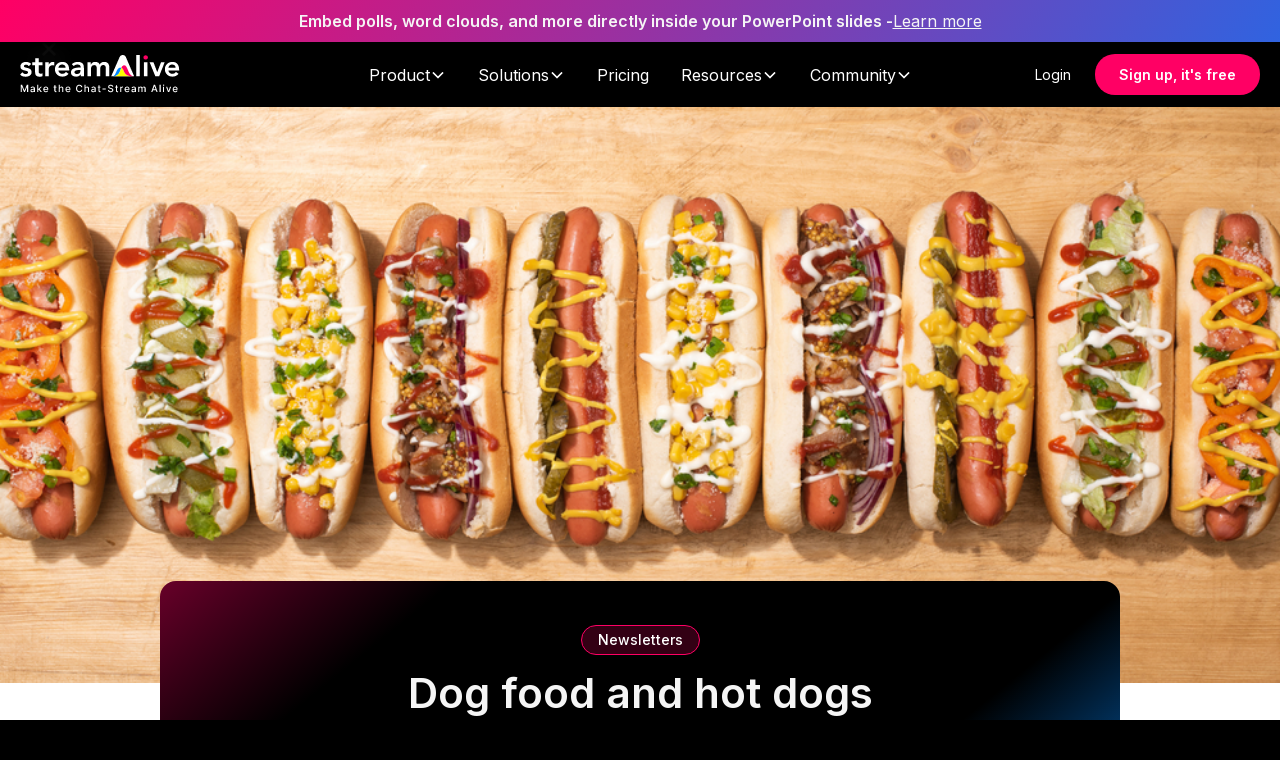

--- FILE ---
content_type: text/html
request_url: https://www.streamalive.com/blog/newsletter-4
body_size: 24095
content:
<!DOCTYPE html><!-- Last Published: Fri Jan 16 2026 18:43:24 GMT+0000 (Coordinated Universal Time) --><html data-wf-domain="www.streamalive.com" data-wf-page="655b7ccfa27b3523edfe2c4c" data-wf-site="6216e2f201419b570c66a175" data-wf-collection="655b7ccfa27b3523edfe2cb5" data-wf-item-slug="newsletter-4"><head><meta charset="utf-8"/><title>Dog food and hot dogs</title><meta content="It’s one of the many things I love about startups: Things get done. Read more about what else we love in our fourth newsletter." name="description"/><meta content="Dog food and hot dogs" property="og:title"/><meta content="It’s one of the many things I love about startups: Things get done. Read more about what else we love in our fourth newsletter." property="og:description"/><meta content="https://cdn.prod.website-files.com/622a2c0d724c7e4a5e3c8169/637839fde1a0950a67671ec6_Depositphotos_347964438_S.jpg" property="og:image"/><meta content="Dog food and hot dogs" property="twitter:title"/><meta content="It’s one of the many things I love about startups: Things get done. Read more about what else we love in our fourth newsletter." property="twitter:description"/><meta content="https://cdn.prod.website-files.com/622a2c0d724c7e4a5e3c8169/637839fde1a0950a67671ec6_Depositphotos_347964438_S.jpg" property="twitter:image"/><meta property="og:type" content="website"/><meta content="summary_large_image" name="twitter:card"/><meta content="width=device-width, initial-scale=1" name="viewport"/><link href="https://cdn.prod.website-files.com/6216e2f201419b570c66a175/css/streamalive.webflow.shared.55769255a.css" rel="stylesheet" type="text/css" integrity="sha384-VXaSVaPRgR346J0+MAW1H8CrQEZRVVdNiXSaEy/vvLuu4fOqV6Tg+5hTXC1KEUBJ" crossorigin="anonymous"/><link href="https://fonts.googleapis.com" rel="preconnect"/><link href="https://fonts.gstatic.com" rel="preconnect" crossorigin="anonymous"/><script src="https://ajax.googleapis.com/ajax/libs/webfont/1.6.26/webfont.js" type="text/javascript"></script><script type="text/javascript">WebFont.load({  google: {    families: ["Montserrat:100,100italic,200,200italic,300,300italic,400,400italic,500,500italic,600,600italic,700,700italic,800,800italic,900,900italic","Open Sans:300,300italic,400,400italic,600,600italic,700,700italic,800,800italic","Inter:100,regular,500,600,700"]  }});</script><script type="text/javascript">!function(o,c){var n=c.documentElement,t=" w-mod-";n.className+=t+"js",("ontouchstart"in o||o.DocumentTouch&&c instanceof DocumentTouch)&&(n.className+=t+"touch")}(window,document);</script><link href="https://cdn.prod.website-files.com/6216e2f201419b570c66a175/62190903ea23109393b06bbe_favicon.png" rel="shortcut icon" type="image/x-icon"/><link href="https://cdn.prod.website-files.com/6216e2f201419b570c66a175/62190907d146405a178eb55d_favicon256.png" rel="apple-touch-icon"/><link href="rss.xml" rel="alternate" title="RSS Feed" type="application/rss+xml"/><script async="" src="https://www.googletagmanager.com/gtag/js?id=G-7V969J2WQJ"></script><script type="text/javascript">window.dataLayer = window.dataLayer || [];function gtag(){dataLayer.push(arguments);}gtag('js', new Date());gtag('config', 'G-7V969J2WQJ', {'anonymize_ip': false});</script><script src="https://www.google.com/recaptcha/api.js" type="text/javascript"></script><script type="application/ld+json">
{
  "@context": "https://schema.org",
  "@type": "Corporation",
  "name": "StreamAlive",
  "alternateName": "Wordsworth.ai",
  "url": "https://www.streamalive.com/",
  "logo": "https://cdn.prod.website-files.com/6216e2f201419b570c66a175/67d9d411d2d752ef4af11cee_Logo_with_tagline_onblack.svg",
  "sameAs": [
    "https://techcrunch.com/startup-battlefield/company/streamalive/",
    "https://www.facebook.com/StreamAliveApp/",
    "https://x.com/StreamAliveApp",
    "https://www.instagram.com/streamaliveapp/",
    "https://www.youtube.com/@StreamAliveApp",
    "https://in.linkedin.com/company/streamalive",
    "https://chromewebstore.google.com/detail/streamalive-polls-word-cl/bhkhlhgmlnceijncnjdhphfhncbekaln",
    "https://appsumo.com/products/streamalive/",
    "https://www.crunchbase.com/organization/streamalive",
    "https://www.capterra.in/software/1051035/streamalive",
    "https://miro.com/marketplace/streamalive/",
    "https://marketplace.zoom.us/apps/DyWJwpPIS429BoBLdEsWKw",
    "https://www.producthunt.com/products/streamalive",
    "https://www.g2.com/products/streamalive",
    "https://workspace.google.com/marketplace/app/streamalive_polls_word_clouds_spinner_wh/910141114892",
    "https://marketplace.zoom.us/apps/Xt7vOK3nTZ64Pshzo6XTaA"
  ]
}
</script>
<script src="https://app.optibase.io/script.js" public-api-key="clw93km1c01hcos2pd8pjomtv"></script>
<!--Flowdrive v0.1.0-->
<script data-fd-id="becf3d8019c34174c31a" src="https://files.tryflowdrive.com/index.min.js"></script>
<script>
    window.Userback = window.Userback || {};
    Userback.access_token = '36791|71571|Wk1RZxSS9YiuJqNiZfDQicZWJ';
    (function(d) {
        var s = d.createElement('script');s.async = true;
        s.src = 'https://static.userback.io/widget/v1.js';
        (d.head || d.body).appendChild(s);
    })(document);
</script>
<script type="module" src="https://assets.cello.so/app/latest/cello.js" async=""></script>
<script type="module" src="https://assets.cello.so/attribution/latest/cello-attribution.js" async=""></script>

<link rel="stylesheet" type="text/css" href="https://cdn.jsdelivr.net/npm/@splidejs/splide@3.2.2/dist/css/splide-core.min.css">
<style>
.splide__track {
  overflow: visible;
}
.w-richtext li {
  font-size: 18px;
  line-height: 1.7;
}
  .tocitem.is-active:before {
    background-color: #ff0064;
}
  .tocitem:before {
    content: " ";
    display: inline-block;
    background-color: #424242;
    height: 100%;
    left: 0;
    margin-top: -1px;
    position: absolute;
    width: 1px;
}
</style>

<style>
.noselect {
  -webkit-touch-callout: none; /* iOS Safari */
    -webkit-user-select: none; /* Safari */
     -khtml-user-select: none; /* Konqueror HTML */
       -moz-user-select: none; /* Old versions of Firefox */
        -ms-user-select: none; /* Internet Explorer/Edge */
            user-select: none; /* Non-prefixed version, currently
                                  supported by Chrome, Opera and Firefox */
}
</style>


<!-- Google Tag Manager -->
<script>(function(w,d,s,l,i){w[l]=w[l]||[];w[l].push({'gtm.start':
new Date().getTime(),event:'gtm.js'});var f=d.getElementsByTagName(s)[0],
j=d.createElement(s),dl=l!='dataLayer'?'&l='+l:'';j.async=true;j.src=
'https://www.googletagmanager.com/gtm.js?id='+i+dl;f.parentNode.insertBefore(j,f);
})(window,document,'script','dataLayer','GTM-MP2C2R3');</script>
<!-- End Google Tag Manager -->


<!-- Google Tag Manager (noscript) -->
<noscript><iframe src="https://www.googletagmanager.com/ns.html?id=GTM-MP2C2R3"
height="0" width="0" style="display:none;visibility:hidden"></iframe></noscript>
<!-- End Google Tag Manager (noscript) -->

<!-- Start cookieyes banner --> <script id="cookieyes" type="text/javascript" src="https://cdn-cookieyes.com/client_data/febfe06278750e18efda9a19/script.js"></script> <!-- End cookieyes banner -->

<meta name="facebook-domain-verification" content="r1t8t74xqxfqowro4idsn7204wt3vc" />
<!-- Google tag (gtag.js) -->
<script async src="https://www.googletagmanager.com/gtag/js?id=G-S32YSZ71DP"></script>
<script>
  window.dataLayer = window.dataLayer || [];
  function gtag(){dataLayer.push(arguments);}
  gtag('js', new Date());

  gtag('config', 'G-S32YSZ71DP');
</script>

<script>
    !function(t,e){var o,n,p,r;e.__SV||(window.posthog=e,e._i=[],e.init=function(i,s,a){function g(t,e){var o=e.split(".");2==o.length&&(t=t[o[0]],e=o[1]),t[e]=function(){t.push([e].concat(Array.prototype.slice.call(arguments,0)))}}(p=t.createElement("script")).type="text/javascript",p.async=!0,p.src=s.api_host.replace(".i.posthog.com","-assets.i.posthog.com")+"/static/array.js",(r=t.getElementsByTagName("script")[0]).parentNode.insertBefore(p,r);var u=e;for(void 0!==a?u=e[a]=[]:a="posthog",u.people=u.people||[],u.toString=function(t){var e="posthog";return"posthog"!==a&&(e+="."+a),t||(e+=" (stub)"),e},u.people.toString=function(){return u.toString(1)+".people (stub)"},o="init push capture register register_once register_for_session unregister unregister_for_session getFeatureFlag getFeatureFlagPayload isFeatureEnabled reloadFeatureFlags updateEarlyAccessFeatureEnrollment getEarlyAccessFeatures on onFeatureFlags onSessionId getSurveys getActiveMatchingSurveys renderSurvey canRenderSurvey getNextSurveyStep identify setPersonProperties group resetGroups setPersonPropertiesForFlags resetPersonPropertiesForFlags setGroupPropertiesForFlags resetGroupPropertiesForFlags reset get_distinct_id getGroups get_session_id get_session_replay_url alias set_config startSessionRecording stopSessionRecording sessionRecordingStarted loadToolbar get_property getSessionProperty createPersonProfile opt_in_capturing opt_out_capturing has_opted_in_capturing has_opted_out_capturing clear_opt_in_out_capturing debug".split(" "),n=0;n<o.length;n++)g(u,o[n]);e._i.push([i,s,a])},e.__SV=1)}(document,window.posthog||[]);
    posthog.init('phc_LAPPs2Nhsha3eo4yyAjwyn63LZYeyHE1qRkiYiEWWX6',{api_host:'https://us.i.posthog.com', person_profiles: 'always'
        })
</script>


<script src="https://unpkg.com/compromise"></script>

<script>function initApollo(){var n=Math.random().toString(36).substring(7),o=document.createElement("script");
o.src="https://assets.apollo.io/micro/website-tracker/tracker.iife.js?nocache="+n,o.async=!0,o.defer=!0,
o.onload=function(){window.trackingFunctions.onLoad({appId:"66795d7e79e5cd12dede0289"})},
document.head.appendChild(o)}initApollo();</script><style>
.richtext-1 .w-embed.w-iframe {
text-align:center;
}
</style>
<script>
(function () {
  // Ensure DOM is ready even when script is in <head>
  if (document.readyState === "loading") {
    document.addEventListener("DOMContentLoaded", init);
  } else {
    init();
  }

  function init() {
    // Find all elements with class "open-in-new-tab"
    const containers = document.querySelectorAll(".open-in-new-tab");

    containers.forEach(container => {
      // Find all anchor tags inside the container
      const links = container.querySelectorAll("a[href]");

      links.forEach(link => {
        // Add target="_blank" if not present
        if (!link.hasAttribute("target")) {
          link.setAttribute("target", "_blank");
        }

        // Ensure rel includes "noopener noreferrer"
        const requiredRel = ["noopener", "noreferrer"];
        const existingRel = (link.getAttribute("rel") || "")
          .split(/\s+/)
          .filter(Boolean);

        requiredRel.forEach(value => {
          if (!existingRel.includes(value)) {
            existingRel.push(value);
          }
        });

        if (existingRel.length > 0) {
          link.setAttribute("rel", existingRel.join(" "));
        }
      });
    });
  }
})();
</script><script src="https://cdn.jsdelivr.net/npm/@flowbase-co/boosters-tooltip@1.1.0/dist/tooltip.min.js" type="text/javascript" integrity="sha384-8GLx1Yn27bGzxJp9b9B+4vpObvjPzDyCoYPDQTplFhruDbzR/fR4tbtcFniEiPCq" crossorigin="anonymous"></script></head><body class="body-font-sora"><div data-animation="default" class="navbar2_component w-nav" data-easing2="ease" data-easing="ease" data-collapse="medium" data-w-id="0f6be2ed-875c-49fa-257c-35f0b1fa75f8" role="banner" data-duration="400" data-doc-height="1"><div id="content-banner" class="countdown-banner"><div class="centre-align"><div class="w-layout-vflex banner-content padding-xsmall padding-sides"><div class="w-layout-hflex flex-block-21"><h5 class="heading-style-h6 update">Embed polls, word clouds, and more directly inside your PowerPoint slides - </h5><a href="https://marketplace.microsoft.com/en-us/product/office/WA200008235?tab=Overview" target="_blank" class="link-15 white-links">Learn more</a></div><img src="https://cdn.prod.website-files.com/6216e2f201419b570c66a175/677ff1e8ffc25911ecb5b0fb_codex_cross.png" loading="lazy" width="32" height="32" alt="" id="close-button" class="icon-img margin-right margin-extrasmall"/><div class="w-layout-hflex countdown-text"><div class="w-layout-vflex timer-text-flex"><h5 id="days" class="heading-style-h6">0</h5><p class="timer-text">DAYS</p></div><div class="divider"></div><div class="w-layout-vflex timer-text-flex"><h5 id="hours" class="heading-style-h6">0</h5><p class="timer-text">HOURS</p></div><div class="divider"></div><div class="w-layout-vflex timer-text-flex"><h5 id="minutes" class="heading-style-h6">0</h5><p class="timer-text">MINUTES</p></div><div class="divider"></div><div class="w-layout-vflex timer-text-flex"><h5 id="seconds" class="heading-style-h6">0</h5><p class="timer-text">SECONDS</p></div></div></div></div></div><div class="navbar2_container max-width-1440 new-nav"><a href="/" class="navbar2_logo-link w-nav-brand"><img loading="lazy" src="https://cdn.prod.website-files.com/6216e2f201419b570c66a175/67d9d411d2d752ef4af11cee_Logo_with_tagline_onblack.svg" alt="StreamAlive Logo" class="header-logo"/></a><nav role="navigation" class="navbar2_menu is-page-height-tablet new-nav-menu w-nav-menu"><a id="main-menu-signup-button" href="https://app.streamalive.com/signup" target="_blank" class="cta-button-2 nav-action signup-mbl w-button">Sign up, it&#x27;s free</a><div data-delay="0" data-hover="true" class="navbar12_menu-dropdown-2 w-dropdown"><div class="navbar12_dropdown-toggle-2 w-dropdown-toggle"><div class="text-block-91">Product</div><div class="dropdown-chevron-2 w-embed"><svg width=" 100%" height=" 100%" viewBox="0 0 16 16" fill="none" xmlns="http://www.w3.org/2000/svg">
<path fill-rule="evenodd" clip-rule="evenodd" d="M2.55806 6.29544C2.46043 6.19781 2.46043 6.03952 2.55806 5.94189L3.44195 5.058C3.53958 4.96037 3.69787 4.96037 3.7955 5.058L8.00001 9.26251L12.2045 5.058C12.3021 4.96037 12.4604 4.96037 12.5581 5.058L13.4419 5.94189C13.5396 6.03952 13.5396 6.19781 13.4419 6.29544L8.17678 11.5606C8.07915 11.6582 7.92086 11.6582 7.82323 11.5606L2.55806 6.29544Z" fill="currentColor"/>
</svg></div></div><nav class="navbar12_dropdown-list shadow-xxlarge nav-col-width w-dropdown-list"><div class="navbar12_dropdown-content"><div class="navbar12_dropdown-link-list"><h4 class="text-size-tiny-8 text-weight-semibold">Visual Interactions</h4><a id="w-node-_897424b2-1262-1d1b-24d0-bee11e218384-b1fa75f8" href="/features/live-polls" class="navbar12_dropdown-link w-inline-block"><div class="navbar12_icon-wrapper"><img id="w-node-_897424b2-1262-1d1b-24d0-bee11e218386-b1fa75f8" loading="lazy" alt="" src="https://cdn.prod.website-files.com/6216e2f201419b570c66a175/6745c314cb456ce777f374ae_open%20ended.png" class="nav-icon"/></div><div class="navbar12_text-wrapper"><div class="text-weight-semibold text-size-small">Power Polls (open-ended poll)</div></div></a><a href="/features/wordclouds" class="navbar12_dropdown-link w-inline-block"><div class="navbar12_icon-wrapper"><img loading="lazy" src="https://cdn.prod.website-files.com/6216e2f201419b570c66a175/674587ed8893c966c46c6d96_cloud.svg" alt="" class="nav-icon"/></div><div class="navbar12_text-wrapper"><div class="text-weight-semibold text-size-small">Word Clouds</div></div></a><a id="w-node-_897424b2-1262-1d1b-24d0-bee11e218390-b1fa75f8" href="/features/winning-wheel" class="navbar12_dropdown-link w-inline-block"><div class="navbar12_icon-wrapper"><img loading="lazy" src="https://cdn.prod.website-files.com/6216e2f201419b570c66a175/674587ed8893c966c46c6d97_wheel.svg" alt="" class="nav-icon"/></div><div class="navbar12_text-wrapper"><div class="text-weight-semibold text-size-small">Winning Wheel</div></div></a><a href="/features/magic-maps" class="navbar12_dropdown-link w-inline-block"><div class="navbar12_icon-wrapper"><img id="w-node-_646e5133-7e1a-9138-3871-5dc56dbbb90f-b1fa75f8" loading="lazy" alt="" src="https://cdn.prod.website-files.com/6216e2f201419b570c66a175/674587ed8893c966c46c6d93_pin_drop.svg" class="nav-icon"/></div><div class="navbar12_text-wrapper"><div class="text-weight-semibold text-size-small">Magic Maps</div></div></a><a href="/features/talking-tiles" class="navbar12_dropdown-link w-inline-block"><div class="navbar12_icon-wrapper"><img loading="lazy" src="https://cdn.prod.website-files.com/6216e2f201419b570c66a175/674587ed8893c966c46c6d9a_talking%20tiles.svg" alt="" class="nav-icon"/></div><div class="navbar12_text-wrapper"><div class="text-weight-semibold text-size-small">Talking Tiles</div></div></a></div><div id="w-node-_897424b2-1262-1d1b-24d0-bee11e218396-b1fa75f8" class="navbar12_dropdown-link-list margin-top"><h4 class="text-size-tiny-8 text-weight-semibold text-color-white hide">Page group two</h4><a href="/features/transient-thoughts" class="navbar12_dropdown-link w-inline-block"><div class="navbar12_icon-wrapper"><img loading="lazy" src="https://cdn.prod.website-files.com/6216e2f201419b570c66a175/674587ed8893c966c46c6d9b_chat.svg" alt="" class="nav-icon"/></div><div class="navbar12_text-wrapper"><div class="text-weight-semibold text-size-small">Transient Thoughts</div></div></a><a href="/features/spinner-wheel" class="navbar12_dropdown-link w-inline-block"><div class="navbar12_icon-wrapper"><img loading="lazy" src="https://cdn.prod.website-files.com/6216e2f201419b570c66a175/674587ed8893c966c46c6d97_wheel.svg" alt="" class="nav-icon"/></div><div class="navbar12_text-wrapper"><div class="text-weight-semibold text-size-small">Choice Circle</div></div></a><a href="/features/emojis-everywhere" class="navbar12_dropdown-link w-inline-block"><div class="navbar12_icon-wrapper"><img loading="lazy" src="https://cdn.prod.website-files.com/6216e2f201419b570c66a175/66f26652a5812d348d3f3d33_mood%201.png" alt="" class="nav-icon"/></div><div class="navbar12_text-wrapper"><div class="text-weight-semibold text-size-small">Emojis Everywhere</div></div></a><a href="/features/rating-polls" class="navbar12_dropdown-link w-inline-block"><div class="navbar12_icon-wrapper"><img loading="lazy" src="https://cdn.prod.website-files.com/6216e2f201419b570c66a175/6745c33bfd48bd81c2019bf0_rating%20poll.png" alt="" class="nav-icon"/></div><div class="navbar12_text-wrapper"><div class="text-weight-semibold text-size-small">Rating Polls</div></div></a><a href="/features/live-polls" class="navbar12_dropdown-link w-inline-block"><div class="navbar12_icon-wrapper"><img id="w-node-ca1bf41f-4932-7d51-868c-d093f3855afd-b1fa75f8" loading="lazy" alt="" src="https://cdn.prod.website-files.com/6216e2f201419b570c66a175/66f26482df73c38fa6ab6c83_polls%201.png" class="nav-icon"/></div><div class="navbar12_text-wrapper"><div class="text-weight-semibold text-size-small">Power Polls (with options)</div></div></a></div><div class="navbar12_dropdown-link-list"><h4 class="text-size-tiny-8 text-weight-semibold">Track audience chat</h4><a id="w-node-_80d805ac-cfd1-1e71-8601-0058fbf9e6b5-b1fa75f8" href="/features/quick-questions" class="navbar12_dropdown-link no-margin w-inline-block"><div class="navbar12_icon-wrapper"><img loading="lazy" src="https://cdn.prod.website-files.com/6216e2f201419b570c66a175/674587ed8893c966c46c6d99_help.svg" alt="" class="nav-icon"/></div><div class="navbar12_text-wrapper"><div class="text-weight-semibold text-size-small">Quick Questions</div></div></a><a id="w-node-_80d805ac-cfd1-1e71-8601-0058fbf9e6bb-b1fa75f8" href="/features/link-library" class="navbar12_dropdown-link w-inline-block"><div class="navbar12_icon-wrapper"><img loading="lazy" src="https://cdn.prod.website-files.com/6216e2f201419b570c66a175/674587ed8893c966c46c6d98_link.svg" alt="" class="nav-icon"/></div><div class="navbar12_text-wrapper"><div class="text-weight-semibold text-size-small">Link Library</div></div></a><a id="w-node-_80d805ac-cfd1-1e71-8601-0058fbf9e6c1-b1fa75f8" href="/features/fantastic-fans" class="navbar12_dropdown-link w-inline-block"><div class="navbar12_icon-wrapper"><img loading="lazy" src="https://cdn.prod.website-files.com/6216e2f201419b570c66a175/6746cf1222051efd1db3f266_Staff.png" alt="" class="nav-icon"/></div><div class="navbar12_text-wrapper"><div class="text-weight-semibold text-size-small">Fantastic Fans</div></div></a><a id="w-node-_80d805ac-cfd1-1e71-8601-0058fbf9e6c7-b1fa75f8" href="/features/text-track" class="navbar12_dropdown-link w-inline-block"><div class="navbar12_icon-wrapper"><img loading="lazy" src="https://cdn.prod.website-files.com/6216e2f201419b570c66a175/6746cee051bdedc4299acd72_material-symbols_insert-text.png" alt="" class="nav-icon"/></div><div class="navbar12_text-wrapper"><div class="text-weight-semibold text-size-small">Text Track</div></div></a></div></div><div class="navbar12_dropdown-content"><div class="navbar12_dropdown-link-list"><h4 class="text-size-tiny-8 text-weight-semibold">Reporting</h4><a id="w-node-_43f6f054-eac5-01d0-8564-052efa977389-b1fa75f8" href="/features/analytics" class="navbar12_dropdown-link w-inline-block"><div class="navbar12_icon-wrapper"><img loading="lazy" src="https://cdn.prod.website-files.com/6216e2f201419b570c66a175/66f2671a178404ae749f81d9_Analytics.png" alt="" class="nav-icon"/></div><div class="navbar12_text-wrapper"><div class="text-weight-semibold text-size-small">Reports &amp; Analytics</div></div></a></div><div class="navbar12_dropdown-link-list"><h4 class="text-size-tiny-8 text-weight-semibold">Presentations</h4><a href="/features/ai" class="navbar12_dropdown-link no-icon w-inline-block"><div class="navbar12_text-wrapper"><div class="text-weight-semibold text-size-small">StreamAlive AI</div></div></a><a href="/features/presentation-builder" class="navbar12_dropdown-link w-inline-block"><div class="navbar12_text-wrapper"><div class="text-weight-semibold text-size-small">Presentation Builder</div></div></a></div><div class="navbar12_dropdown-link-list"><h4 class="text-size-tiny-8 text-weight-semibold">STREAMALIVE APPS</h4><a id="w-node-a7cfbebd-05e9-ffa9-7655-f71e25bbe34b-b1fa75f8" href="/streamalive-app-for-powerpoint" class="navbar12_dropdown-link no-margin w-inline-block"><div class="navbar12_text-wrapper"><div class="text-weight-semibold text-size-small">StreamAlive for PowerPoint</div></div></a><a id="w-node-f18a028d-617f-8733-6deb-5b5afb6fe949-b1fa75f8" href="https://www.streamalive.com/streamalive-app-for-zoom" class="navbar12_dropdown-link no-margin w-inline-block"><div class="navbar12_text-wrapper"><div class="text-weight-semibold text-size-small">StreamAlive for Zoom</div></div></a></div></div><div class="webinar-container bg-color-gradient padding-small"><img src="https://cdn.prod.website-files.com/plugins/Basic/assets/placeholder.60f9b1840c.svg" loading="lazy" width="360" alt=""/><h3 class="heading-style-h5 margin-top margin-extrasmall">Heading</h3><div class="text-size-small margin-top margin-xxsmall">This is some text inside of a div block.</div><a href="#" class="learn-more-link webinar-link margin-top margin-xxsmall w-inline-block"><div class="webinar-link">Learn more</div><img src="https://cdn.prod.website-files.com/6216e2f201419b570c66a175/66f2eb33e77f46c17c7a6f6e_chevron-right.png" loading="lazy" width="10" height="14" alt=""/></a></div></nav></div><div data-delay="0" data-hover="true" class="navbar12_menu-dropdown-2 w-dropdown"><div class="navbar12_dropdown-toggle-2 w-dropdown-toggle"><div class="text-block-91">Solutions</div><div class="dropdown-chevron-2 w-embed"><svg width=" 100%" height=" 100%" viewBox="0 0 16 16" fill="none" xmlns="http://www.w3.org/2000/svg">
<path fill-rule="evenodd" clip-rule="evenodd" d="M2.55806 6.29544C2.46043 6.19781 2.46043 6.03952 2.55806 5.94189L3.44195 5.058C3.53958 4.96037 3.69787 4.96037 3.7955 5.058L8.00001 9.26251L12.2045 5.058C12.3021 4.96037 12.4604 4.96037 12.5581 5.058L13.4419 5.94189C13.5396 6.03952 13.5396 6.19781 13.4419 6.29544L8.17678 11.5606C8.07915 11.6582 7.92086 11.6582 7.82323 11.5606L2.55806 6.29544Z" fill="currentColor"/>
</svg></div></div><nav class="navbar12_dropdown-list shadow-xxlarge w-dropdown-list"><div class="navbar12_dropdown-content nav-solution"><div class="navbar12_dropdown-link-list"><h4 class="text-size-tiny-8 text-weight-semibold">Usage</h4><a href="/solutions/sales-training" class="navbar12_dropdown-link w-inline-block"><div class="navbar12_text-wrapper"><div class="text-weight-semibold text-size-small">Sales training</div></div></a><a href="/solutions/compliance-training" class="navbar12_dropdown-link w-inline-block"><div class="navbar12_text-wrapper"><div class="text-weight-semibold text-size-small">Compliance training</div></div></a><a id="w-node-_43f6f054-eac5-01d0-8564-052efa9773a8-b1fa75f8" href="https://www.streamalive.com/solutions/webinars" class="navbar12_dropdown-link w-inline-block"><div class="navbar12_text-wrapper"><div class="text-weight-semibold text-size-small">Webinars &amp; marketing</div></div></a><a href="https://www.streamalive.com/solutions/teaching-training" class="navbar12_dropdown-link w-inline-block"><div class="navbar12_text-wrapper"><div class="text-weight-semibold text-size-small">Teaching </div></div></a><a href="https://www.streamalive.com/solutions/religion-spirituality" class="navbar12_dropdown-link w-inline-block"><div class="navbar12_text-wrapper"><div class="text-weight-semibold text-size-small">Religion &amp; spirituality</div></div></a></div><div class="navbar12_dropdown-link-list margin-top"><h4 class="text-size-tiny-8 text-weight-semibold text-color-white hide">Page group two</h4><a href="/solutions/learning-development" class="navbar12_dropdown-link w-inline-block"><div class="navbar12_text-wrapper"><div class="text-weight-semibold text-size-small">Learning &amp; development</div></div></a><a href="/solutions/instructor-led-training" class="navbar12_dropdown-link w-inline-block"><div class="navbar12_text-wrapper"><div class="text-weight-semibold text-size-small">Instructor-led training</div></div></a><a href="https://www.streamalive.com/solutions/entertainment-gaming" class="navbar12_dropdown-link w-inline-block"><div class="navbar12_text-wrapper"><div class="text-weight-semibold text-size-small">Entertainment &amp; gaming</div></div></a><a href="https://www.streamalive.com/solutions/town-halls-and-all-hands" class="navbar12_dropdown-link w-inline-block"><div class="navbar12_text-wrapper"><div class="text-weight-semibold text-size-small">All-hands &amp; town-halls</div></div></a><a href="/usecase" class="navbar12_dropdown-link w-inline-block"><div class="navbar12_text-wrapper"><div class="text-weight-semibold text-size-small">Explore Use Cases</div></div></a></div></div><div class="navbar12_dropdown-content"><div class="navbar12_dropdown-link-list"><h4 class="text-size-tiny-8 text-weight-semibold">Platforms</h4><a id="w-node-_43f6f054-eac5-01d0-8564-052efa9773c3-b1fa75f8" href="https://www.streamalive.com/solutions/zoom" class="navbar12_dropdown-link w-inline-block"><div class="navbar12_text-wrapper"><div class="text-weight-semibold text-size-small">Zoom meetings</div></div></a><a id="w-node-_43f6f054-eac5-01d0-8564-052efa9773c7-b1fa75f8" href="https://www.streamalive.com/solutions/microsoft-teams" class="navbar12_dropdown-link w-inline-block"><div class="navbar12_text-wrapper"><div class="text-weight-semibold text-size-small">Microsoft Teams</div></div></a><a id="w-node-_43f6f054-eac5-01d0-8564-052efa9773cb-b1fa75f8" href="https://www.streamalive.com/solutions/youtube-live" class="navbar12_dropdown-link w-inline-block"><div class="navbar12_text-wrapper"><div class="text-weight-semibold text-size-small">YouTube Live</div></div></a><a id="w-node-_43f6f054-eac5-01d0-8564-052efa9773cf-b1fa75f8" href="https://www.streamalive.com/solutions/in-person" class="navbar12_dropdown-link w-inline-block"><div class="navbar12_text-wrapper"><div class="text-weight-semibold text-size-small">In-Person</div></div></a></div><div class="navbar12_dropdown-link-list"><a href="https://www.streamalive.com/solutions/zoom-webinars" class="navbar12_dropdown-link margin-top w-inline-block"><div id="w-node-_43f6f054-eac5-01d0-8564-052efa9773d7-b1fa75f8" class="navbar12_text-wrapper"><div class="text-weight-semibold text-size-small">Zoom webinars</div></div></a><a id="w-node-_43f6f054-eac5-01d0-8564-052efa9773da-b1fa75f8" href="https://www.streamalive.com/solutions/google-meet" class="navbar12_dropdown-link w-inline-block"><div class="navbar12_text-wrapper"><div class="text-weight-semibold text-size-small">Google Meet</div></div></a><a id="w-node-_43f6f054-eac5-01d0-8564-052efa9773de-b1fa75f8" href="https://www.streamalive.com/solutions/twitch" class="navbar12_dropdown-link w-inline-block"><div class="navbar12_text-wrapper"><div class="text-weight-semibold text-size-small">Twitch</div></div></a><a id="w-node-_43f6f054-eac5-01d0-8564-052efa9773e2-b1fa75f8" href="https://www.streamalive.com/solutions/hybrid" class="navbar12_dropdown-link w-inline-block"><div class="navbar12_text-wrapper"><div class="text-weight-semibold text-size-small">Hybrid Sessions</div></div></a></div></div></nav></div><a href="/pricing" class="navbar2_link-2 w-nav-link">Pricing</a><div data-delay="0" data-hover="true" class="navbar12_menu-dropdown-2 w-dropdown"><div class="navbar12_dropdown-toggle-2 w-dropdown-toggle"><div class="text-block-91">Resources</div><div class="dropdown-chevron-2 w-embed"><svg width=" 100%" height=" 100%" viewBox="0 0 16 16" fill="none" xmlns="http://www.w3.org/2000/svg">
<path fill-rule="evenodd" clip-rule="evenodd" d="M2.55806 6.29544C2.46043 6.19781 2.46043 6.03952 2.55806 5.94189L3.44195 5.058C3.53958 4.96037 3.69787 4.96037 3.7955 5.058L8.00001 9.26251L12.2045 5.058C12.3021 4.96037 12.4604 4.96037 12.5581 5.058L13.4419 5.94189C13.5396 6.03952 13.5396 6.19781 13.4419 6.29544L8.17678 11.5606C8.07915 11.6582 7.92086 11.6582 7.82323 11.5606L2.55806 6.29544Z" fill="currentColor"/>
</svg></div></div><nav class="navbar12_dropdown-list shadow-xxlarge w-dropdown-list"><div class="navbar12_dropdown-content nav-solution community-nav"><div class="navbar12_dropdown-link-list"><a href="/templates" class="navbar12_dropdown-link w-inline-block"><div class="navbar12_text-wrapper"><div class="text-weight-semibold text-size-small">Templates</div></div></a><a href="/blog" class="navbar12_dropdown-link w-inline-block"><div class="navbar12_text-wrapper"><div class="text-weight-semibold text-size-small">Blogs</div></div></a><a id="w-node-_3f3d39da-a565-015d-6221-7fece1af0680-b1fa75f8" href="/instructor-led-training" class="navbar12_dropdown-link w-inline-block"><div class="navbar12_text-wrapper"><div class="text-weight-semibold text-size-small">For Instructor-Led Training</div></div></a><a href="/live-audience-engagement" class="navbar12_dropdown-link w-inline-block"><div class="navbar12_text-wrapper"><div class="text-weight-semibold text-size-small">For Live Audience Engagement</div></div></a><a href="/usecase" class="navbar12_dropdown-link w-inline-block"><div class="navbar12_text-wrapper"><div class="text-weight-semibold text-size-small">Other Usescases</div></div></a></div></div></nav></div><div data-delay="0" data-hover="true" class="navbar12_menu-dropdown-2 w-dropdown"><div class="navbar12_dropdown-toggle-2 w-dropdown-toggle"><div class="text-block-91">Community</div><div class="dropdown-chevron-2 w-embed"><svg width=" 100%" height=" 100%" viewBox="0 0 16 16" fill="none" xmlns="http://www.w3.org/2000/svg">
<path fill-rule="evenodd" clip-rule="evenodd" d="M2.55806 6.29544C2.46043 6.19781 2.46043 6.03952 2.55806 5.94189L3.44195 5.058C3.53958 4.96037 3.69787 4.96037 3.7955 5.058L8.00001 9.26251L12.2045 5.058C12.3021 4.96037 12.4604 4.96037 12.5581 5.058L13.4419 5.94189C13.5396 6.03952 13.5396 6.19781 13.4419 6.29544L8.17678 11.5606C8.07915 11.6582 7.92086 11.6582 7.82323 11.5606L2.55806 6.29544Z" fill="currentColor"/>
</svg></div></div><nav class="navbar12_dropdown-list shadow-xxlarge w-dropdown-list"><div class="navbar12_dropdown-content nav-solution community-nav"><div class="navbar12_dropdown-link-list"><a href="https://community.streamalive.com/ask-discuss" class="navbar12_dropdown-link w-inline-block"><div class="navbar12_text-wrapper"><div class="text-weight-semibold text-size-small">Forums</div></div></a><a id="w-node-_17d20bf2-b047-ebbd-7165-b77e7b135b88-b1fa75f8" href="https://community.streamalive.com/events" class="navbar12_dropdown-link w-inline-block"><div class="navbar12_text-wrapper"><div class="text-weight-semibold text-size-small">Events</div></div></a><a href="https://help.streamalive.com/en/" class="navbar12_dropdown-link w-inline-block"><div class="navbar12_text-wrapper"><div class="text-weight-semibold text-size-small">Help center </div></div></a><a href="https://community.streamalive.com/product-updates" class="navbar12_dropdown-link w-inline-block"><div class="navbar12_text-wrapper"><div class="text-weight-semibold text-size-small">What&#x27;s new</div></div></a><a href="https://community.streamalive.com/roadmap" class="navbar12_dropdown-link w-inline-block"><div class="navbar12_text-wrapper"><div class="text-weight-semibold text-size-small">Roadmap</div></div></a><a href="https://streamalive-shop.fourthwall.com/" class="navbar12_dropdown-link w-inline-block"><div class="navbar12_text-wrapper"><div class="text-weight-semibold text-size-small">StreamAlive Merch Store</div></div></a></div></div></nav></div><a href="https://app.streamalive.com/login" class="navbar2_link-2 login-mbl w-nav-link">Login</a></nav><div class="navbar2_button-wrapper"><a href="https://app.streamalive.com/login" target="_blank" class="cta-button-2 nav-action link-type w-button">Login</a><a id="main-menu-signup-button" data-optibase-click-conversion-id="home_page_menu_signup_cta" href="https://app.streamalive.com/pricing" target="_blank" class="cta-button-2 nav-action w-button">Sign up, it&#x27;s free</a></div><div data-w-id="2e4e56f5-589b-9295-34fa-6c082d6b5afa" class="navbar2_menu-button w-nav-button"><div data-is-ix2-target="1" class="lottie-animation-2" data-w-id="5711b212-8cd0-c1e8-1482-aab54cc0f1d4" data-animation-type="lottie" data-src="https://cdn.prod.website-files.com/6216e2f201419b570c66a175/638088a6c9bc1a203ee17b9f_lf30_editor_vdtyr8dc.json" data-loop="0" data-direction="1" data-autoplay="0" data-renderer="svg" data-default-duration="0" data-duration="0"></div></div></div></div><section style="background-image:url(&quot;https://cdn.prod.website-files.com/622a2c0d724c7e4a5e3c8169/637839fde1a0950a67671ec6_Depositphotos_347964438_S.jpg&quot;)" class="section is-blog-article viewported"><div class="container blog-absolute"><div class="div-block-7"><div class="blog-article-head bottom-grey"><div class="blog-item-category">Newsletters</div><h4 class="h3-blog-title is-large">Dog food and hot dogs</h4><div class="blog-card-meta"><div class="blog-card-auth"><img src="https://cdn.prod.website-files.com/622a2c0d724c7e4a5e3c8169/6230d52da537a399fc7942b4_Lux%20TED%20pic%20copy%20for%20square%20profile.jpeg" loading="lazy" alt="" class="blog-card-auth-img"/><div>Lux Narayan</div></div><div class="div-block"><div>July 5, 2022</div><div> - </div><div>3</div><div> min read</div></div></div></div></div></div></section><section class="section blog-content-top-padding bottom-extra"><div class="content-card relative-bottom"><div class="div-block-7"><div class="blog-article-head bottom-grey black bg-color-gradient"><div class="blog-item-category updated margin-bottom margin-extrasmall">Newsletters</div><h4 class="h3-blog-title is-large max-width-large">Dog food and hot dogs</h4><div class="blog-card-meta"><a href="https://www.linkedin.com/in/luxnarayan/" target="_blank" class="blog-card-auth-link w-inline-block"><div class="blog-card-auth"><img src="https://cdn.prod.website-files.com/622a2c0d724c7e4a5e3c8169/6230d52da537a399fc7942b4_Lux%20TED%20pic%20copy%20for%20square%20profile.jpeg" loading="lazy" alt="" class="blog-card-auth-img"/><div class="text-block-70">Lux Narayan</div></div></a><div class="div-block"><div>July 5, 2022</div><div> - </div><div>3</div><div> min read</div></div></div></div></div></div><div class="container relative-top"><article class="richtext-1 update open-in-new-tab w-richtext"><p>It’s only been a week since my last newsletter to you, but like in any Christopher Nolan movie, time is a little different in the startup world. It’s one of the many things I love about startups: Things get done.</p><p>Last week I introduced you to a magical—user’s description, not mine, but I’ll take it—feature that sniffs out anything that looks like a question from the chat comments. It looks a lot like this:</p><figure><div><img src="https://cdn.prod.website-files.com/622a2c0d724c7e4a5e3c8169/62bf2d462fffb8094fc72aa6_https%253A%252F%252Fbucketeer-e05bbc84-baa3-437e-9518-adb32be77984.s3.amazonaws.com%252Fpublic%252Fimages%252F939dbc3e-1137-454e-ac0b-77ec6e07506e_1437x834.png" alt=""/></div></figure><p>It allows the presenter to go back over the questions they may have missed while they were focused on delivering an entertaining show.</p><h3>The best laid plans…get higher engagement</h3><p>We’ve given livestreamers the tools to engage their audience, now it’s time to help them plan that engagement throughout their live stream. That’s exactly what our new feature will allow them to do.</p><p>We call it: Run of Show. And it does exactly what it says.</p><p>Run of Show allows you to set up your engagement tools in chronological order. Then, a click of a button can bring up your Magic Maps, Wonder Words, and pre-populated Power Polls during the live stream. The feature is a small step towards helping presenters have more control and be more efficient.</p><h3>Dogfooding it</h3><p>There’s a saying among startups, and especially among founders: Eat your own dog food.</p><p>Not in a literal sense of course. No one is actually opening a tin of Pedigree Chum and thinking, Mmm, yum!</p><p>It means you use your own product that you have developed. At StreamAlive, it’s about using the product during the live stream showcase events we host.</p><p>If you caught the newsletter last week then you know that we did a Whose Line Is It Anyway-esque improv comedy show. It was live streamed over Zoom and the audience had a blast as they directed the performers over at Improv Comedy Mumbai.</p><figure style="padding-bottom:33.75%" class="w-richtext-align-center w-richtext-figure-type-video"><div><iframe src="https://www.youtube-nocookie.com/embed/TDXnHYkq4ac?rel=0&amp;autoplay=0&amp;showinfo=0&amp;enablejsapi=0" frameborder="0" allowfullscreen="true"></iframe></div></figure><p>While there was an entertainment factor, the main purpose was to see how the audience reacted to the new Quick Questions feature and the opportunity to try out Run of Show in the background.</p><h3>What makes a good question to ask in a live stream?</h3><p>As we watch our users feature StreamAlive, we’re starting to document these learnings for our own community so that we can collectively raise the bar on successful, highly engaging livestreams.</p><p>Sometimes the livestreamer asks the audience a question and it just falls flat. No one responds. Crickets get embarrassed because everyone is looking at them.</p><p>Other times, the livestream chat lights up like the Statue of Liberty on July 4th (timely reference) and the audience goes crazy.</p><p>The reason is usually a scientific one. It’s all about cognitive load. Livestreamers that have figured out how to ask questions with the right cognitive load get the best response.</p><p>So what makes a good question to ask in a live stream (or any presentation)? We’re glad you asked, because we think <a href="https://www.streamalive.com/showcase/why-do-the-best-presenters-ask-questions-every-five-minutes">we’ve found the answer</a>.</p><h3>T Minus 13 days</h3><p>We’re less than two weeks away from our public launch of StreamAlive on <a href="https://substack.com/redirect/0746c7e1-d8d9-43bf-95ca-5464ad473b17?u=97778355" target="_blank">Product Hunt</a> (please register for an account, we really need your help on launch day!).</p><p>Part of that launch includes creating an explainer video to explain what StreamAlive is and why it’s so important.</p><p>I had the team come up with ideas for the video, the only restriction being we don’t have a Christopher Nolan movie budget to get it done. Once we’d removed the ones that involved me dressed up like a hotdog standing in the middle of Brooklyn Bridge, we built a consensus around the following criteria:</p><ul role="list"><li>How feasible is it given our deadline?</li><li>How much work is required by external parties?</li><li>On a scale of 1-10, how well does it convey the problem StreamAlive is addressing and presenting StreamAlive as a solution?</li></ul><p>We’ve now got a script in place, a camera crew booked, and a (secret) hotdog outfit rented. I can’t wait to see how it’s going to turn out!</p><p>Next week is 4th July week, so no newsletter next week, but then we’ll be in launch week and I’ll outline how you can be a part of the launch and help us scream to the world that StreamAlive lives.</p><p>Back to the dog food,</p><p>Lux</p></article></div></section><div class="padding-section-medium"><div class="w-layout-blockcontainer container-large w-container"><div class="align-center"><h1 class="heading-style-h1 margin-bottom margin-xlarge">Similar posts</h1><div class="padding-horizontal padding-large w-dyn-list"><div id="blog-items-block" role="list" class="blog-items-block w-dyn-items"><div role="listitem" class="blog-item-row fade-in-1 w-dyn-item"><a href="/blog/how-streamalive-is-solving-the-dead-online-sessions-problem" class="blog-item-card w-inline-block"><div class="blog-card-img-block"><img src="https://cdn.prod.website-files.com/622a2c0d724c7e4a5e3c8169/64b69e1840a7a5bfe296a026_maranda-vandergriff-7aakZdIl4vg-unsplash.jpg" alt="How StreamAlive is solving the &#x27;dead&#x27; online sessions problem" sizes="(max-width: 767px) 100vw, (max-width: 991px) 727.4292602539062px, 939.7075805664062px" srcset="https://cdn.prod.website-files.com/622a2c0d724c7e4a5e3c8169/64b69e1840a7a5bfe296a026_maranda-vandergriff-7aakZdIl4vg-unsplash-p-500.jpg 500w, https://cdn.prod.website-files.com/622a2c0d724c7e4a5e3c8169/64b69e1840a7a5bfe296a026_maranda-vandergriff-7aakZdIl4vg-unsplash-p-800.jpg 800w, https://cdn.prod.website-files.com/622a2c0d724c7e4a5e3c8169/64b69e1840a7a5bfe296a026_maranda-vandergriff-7aakZdIl4vg-unsplash-p-1080.jpg 1080w, https://cdn.prod.website-files.com/622a2c0d724c7e4a5e3c8169/64b69e1840a7a5bfe296a026_maranda-vandergriff-7aakZdIl4vg-unsplash-p-1600.jpg 1600w, https://cdn.prod.website-files.com/622a2c0d724c7e4a5e3c8169/64b69e1840a7a5bfe296a026_maranda-vandergriff-7aakZdIl4vg-unsplash-p-2000.jpg 2000w, https://cdn.prod.website-files.com/622a2c0d724c7e4a5e3c8169/64b69e1840a7a5bfe296a026_maranda-vandergriff-7aakZdIl4vg-unsplash.jpg 2400w" class="blog-card-img"/></div><div class="blog-card-content"><div class="blog-item-category">Newsletters</div><h4 class="h3-blog-title">How StreamAlive is solving the &#x27;dead&#x27; online sessions problem</h4><div class="text-block-22">One problem still remains in many virtual events: Many attendees still report that they feel unheard or unable to contribute in online event spaces. Find out how you can help.</div><div class="blog-card-meta"><div class="blog-card-auth"><img src="https://cdn.prod.website-files.com/622a2c0d724c7e4a5e3c8169/6230d52da537a399fc7942b4_Lux%20TED%20pic%20copy%20for%20square%20profile.jpeg" loading="lazy" alt="" class="blog-card-auth-img"/><div class="text-block-71">Lux Narayan</div></div><div class="div-block"><div>July 18, 2023</div><div> - </div><div>3</div><div> min read</div></div></div></div></a></div><div role="listitem" class="blog-item-row fade-in-1 w-dyn-item"><a href="/blog/newsletter-1" class="blog-item-card w-inline-block"><div class="blog-card-img-block"><img src="https://cdn.prod.website-files.com/622a2c0d724c7e4a5e3c8169/637d35bb1c0faf1733b193b3_Depositphotos_47232963_S%20(2).jpg" alt="Namaste, World!" sizes="(max-width: 767px) 100vw, (max-width: 991px) 727.4292602539062px, 939.7075805664062px" srcset="https://cdn.prod.website-files.com/622a2c0d724c7e4a5e3c8169/637d35bb1c0faf1733b193b3_Depositphotos_47232963_S%20(2)-p-500.jpg 500w, https://cdn.prod.website-files.com/622a2c0d724c7e4a5e3c8169/637d35bb1c0faf1733b193b3_Depositphotos_47232963_S%20(2)-p-800.jpg 800w, https://cdn.prod.website-files.com/622a2c0d724c7e4a5e3c8169/637d35bb1c0faf1733b193b3_Depositphotos_47232963_S%20(2).jpg 1000w" class="blog-card-img"/></div><div class="blog-card-content"><div class="blog-item-category">Newsletters</div><h4 class="h3-blog-title">Namaste, World!</h4><div class="text-block-22">Namaste! Join us live and behind the scenes at StreamAlive.com as we #buildinpublic. We have a lot to say, we think :)</div><div class="blog-card-meta"><div class="blog-card-auth"><img src="https://cdn.prod.website-files.com/622a2c0d724c7e4a5e3c8169/6230d52da537a399fc7942b4_Lux%20TED%20pic%20copy%20for%20square%20profile.jpeg" loading="lazy" alt="" class="blog-card-auth-img"/><div class="text-block-71">Lux Narayan</div></div><div class="div-block"><div>February 27, 2022</div><div> - </div><div class="w-dyn-bind-empty"></div><div> min read</div></div></div></div></a></div></div></div></div></div></div><div class="footer-section more-spacing"><div class="page-padding footer-padding"><div class="vertical-spacing footer-spacing"><div class="footer-top-creative"><div class="footer-creative-image-wrap noselect"></div></div><div class="logo-slider-section relative-top"><a href="/old-home" class="footer-logo-wrap w-inline-block"><img src="https://cdn.prod.website-files.com/6216e2f201419b570c66a175/67d9d411d2d752ef4af11cee_Logo_with_tagline_onblack.svg" loading="lazy" alt=""/></a><div class="new-footer-wrapper"><div class="footer-right"><div class="footer-column"><div class="footer-link-title">Features</div><div class="footer-link-grid"><a href="/features/ai" class="new-footer-link">✨StreamAlive AI</a><a href="/features/live-polls" class="new-footer-link">Power Polls</a><a href="/features/wordclouds" class="new-footer-link">Wonder Words</a><a href="/features/rating-polls" class="new-footer-link">Rating Polls</a><a href="/features/winning-wheel" class="new-footer-link">Winning Wheel</a><div data-hover="true" data-delay="0" class="footer-drpdown w-dropdown"><div class="dropdown-feature margin-bottom margin-xxsmall w-dropdown-toggle"><div class="icon-10 w-icon-dropdown-toggle"></div><div class="text-block-92">More features...</div></div><nav class="dropdown-list-7 featurelist-open w-dropdown-list"><div class="w-layout-vflex"><a href="/features/spinner-wheel" class="dropdown-hover-link w-dropdown-link">Choice Circle</a><a href="/features/presentation-builder" class="dropdown-hover-link w-dropdown-link">Presentation Builder</a><a href="/features/talking-tiles" class="dropdown-hover-link w-dropdown-link">Talking Tiles</a><a href="/features/transient-thoughts" class="dropdown-hover-link w-dropdown-link">Transient Thoughts</a><a href="/features/emojis-everywhere" class="dropdown-hover-link w-dropdown-link">Emojis Everywhere</a></div><div class="w-layout-vflex"><a href="/features/fantastic-fans" class="dropdown-hover-link w-dropdown-link">Fantastic Fans</a><a href="/features/link-library" class="dropdown-hover-link w-dropdown-link">Link Library</a><a href="/features/analytics" class="dropdown-hover-link w-dropdown-link">Reports &amp; Analytics</a><a href="/features/text-track" class="dropdown-hover-link w-dropdown-link">Text Track</a></div></nav></div></div></div><div class="footer-column"><div class="footer-link-title">Platforms</div><div class="footer-link-grid"><a href="/solutions/zoom" class="new-footer-link">Zoom meetings</a><a href="/solutions/zoom-webinars" class="new-footer-link">Zoom webinars</a><a href="/solutions/youtube-live" class="new-footer-link">YouTube Live</a><a href="/solutions/microsoft-teams" class="new-footer-link">Microsoft Teams</a><a href="/solutions/google-meet" class="new-footer-link">Google Meet</a><a href="/solutions/twitch" class="new-footer-link">Twitch</a><a href="/solutions/hybrid" class="new-footer-link">Hybrid events</a><a href="/solutions/in-person" class="new-footer-link">In-Person </a></div></div><div class="footer-column"><div class="footer-link-title">Usage</div><div class="footer-link-grid"><a href="/solutions/sales-training" class="new-footer-link">Sales training</a><a href="/solutions/learning-development" class="new-footer-link">Learning &amp; development</a><a href="/solutions/instructor-led-training" class="new-footer-link">Instructor-led training</a><a href="/solutions/compliance-training" class="new-footer-link">Compliance training</a><a href="/solutions/teaching-training" class="new-footer-link">Teaching &amp; education</a><a href="/solutions/webinars" class="new-footer-link">Webinars &amp; marketing</a><a href="/solutions/town-halls-and-all-hands" class="new-footer-link">All-hands &amp; town-halls</a><a href="/solutions/entertainment-gaming" class="new-footer-link">Entertainment &amp; gaming</a><a href="/solutions/religion-spirituality" class="new-footer-link">Religion &amp; spirituality</a><a href="/for-educators" class="new-footer-link">For Educators</a></div></div><div class="footer-column"><div class="footer-link-title">Resources</div><div class="footer-link-grid"><a href="https://help.streamalive.com/en/" class="new-footer-link">Knowledgebase</a><a href="https://lu.ma/user/streamalive" class="new-footer-link">Showcase Events</a><a href="/icebreakers" class="new-footer-link">Icebreakers</a><a href="/templates" class="new-footer-link">Templates</a><a href="/usecase" class="new-footer-link">Use Cases</a><a href="/live-audience-engagement" class="new-footer-link">Live Audience Engagement</a><a href="/instructor-led-training" class="new-footer-link">For Instructor-led Training</a><a href="https://www.streamalive.com/blog" class="new-footer-link">Blog</a><a href="https://www.facebook.com/groups/3772755412979478" class="new-footer-link">Community</a><a href="/affiliates" class="new-footer-link">Affiliates</a><div data-hover="true" data-delay="0" class="dropdown w-dropdown"><div class="dropdown-feature margin-bottom margin-xxsmall w-dropdown-toggle"><div class="icon-10 w-icon-dropdown-toggle"></div><div class="text-block-92">Compare</div></div><nav class="dropdown-list-7 compare-list w-dropdown-list"><a href="/streamalive-vs-slido-2" class="dropdown-hover-link w-dropdown-link">StreamAlive vs. Slido</a><a href="/alternatives/streamalive-vs-aha-slides" class="dropdown-hover-link w-dropdown-link">StreamAlive vs. AhaSlides</a><a href="/alternatives/streamalive-vs-mentimeter" class="dropdown-hover-link w-dropdown-link">StreamAlive vs. Mentimeter</a><a href="/alternatives/streamalive-vs-poll-everywhere" class="dropdown-hover-link w-dropdown-link">StreamAlive vs. Poll Everywhere</a><a href="/alternatives/streamalive-vs-pigeonhole-live" class="dropdown-hover-link w-dropdown-link">StreamAlive vs. Pigeonhole Live</a></nav></div></div></div><div class="footer-column"><div class="footer-link-title">Plans &amp; Offers</div><div class="footer-link-grid"><a href="/pricing-v2" class="new-footer-link">Pricing</a><a href="https://docs.google.com/forms/d/e/1FAIpQLScEc0JgOOOl79dW2XYERKCo4PTaX60QLV30NyAfHUxE3cjXTA/viewform" target="_blank" class="new-footer-link">Apply for Creator Plan</a><a href="https://www.streamalive.com/streamalive-app-for-zoom" target="_blank" class="new-footer-link">StreamAlive app for Zoom</a><a href="https://www.streamalive.com/chrome-extension" class="new-footer-link">StreamAlive Chrome Extension</a><a href="https://streamalive.com/streamalive-app-for-powerpoint" class="new-footer-link">StreamAlive for PowerPoint</a><a href="https://streamalive.com/solutions/enterprise" class="new-footer-link">StreamAlive for Enterprise</a></div></div><div class="footer-column"><div class="footer-link-title">Company</div><div class="footer-link-grid"><a href="/about" class="new-footer-link">About</a><a href="https://www.streamalive.com/media" class="new-footer-link">Media Coverage</a><a href="#" id="contact-us-chat" class="new-footer-link open-message-box">Contact</a><div class="w-embed"></div></div></div></div></div></div></div><div class="w-layout-vflex apps_block"><h5 class="heading-style-h6">Install the StreamAlive app for:</h5><div class="w-layout-hflex apps-wrapper max-width-small update"><a href="https://marketplace.zoom.us/apps/DyWJwpPIS429BoBLdEsWKw" class="app-container padding-xxsmall w-inline-block"><img src="https://cdn.prod.website-files.com/6216e2f201419b570c66a175/68106eb5194fa8e70304771b_zoom_.png" loading="lazy" sizes="100vw" srcset="https://cdn.prod.website-files.com/6216e2f201419b570c66a175/68106eb5194fa8e70304771b_zoom_-p-500.png 500w, https://cdn.prod.website-files.com/6216e2f201419b570c66a175/68106eb5194fa8e70304771b_zoom_.png 524w" alt="" class="app-image"/><div class="text-size-small centre-align">Zoom</div></a><a href="https://appsource.microsoft.com/en-gb/product/office/WA200008235?tab=Overview" class="app-container padding-xxsmall w-inline-block"><img src="https://cdn.prod.website-files.com/6216e2f201419b570c66a175/68211e3bd9ea354b307b9273_Microsoft_Office_PowerPoint_(2019%E2%80%93present).svg.png" loading="lazy" sizes="100vw" srcset="https://cdn.prod.website-files.com/6216e2f201419b570c66a175/68211e3bd9ea354b307b9273_Microsoft_Office_PowerPoint_(2019%E2%80%93present).svg-p-500.png 500w, https://cdn.prod.website-files.com/6216e2f201419b570c66a175/68211e3bd9ea354b307b9273_Microsoft_Office_PowerPoint_(2019%E2%80%93present).svg-p-800.png 800w, https://cdn.prod.website-files.com/6216e2f201419b570c66a175/68211e3bd9ea354b307b9273_Microsoft_Office_PowerPoint_(2019%E2%80%93present).svg-p-1080.png 1080w, https://cdn.prod.website-files.com/6216e2f201419b570c66a175/68211e3bd9ea354b307b9273_Microsoft_Office_PowerPoint_(2019%E2%80%93present).svg.png 1200w" alt="" class="app-image"/><div class="text-size-small centre-align">PowerPoint</div></a><a href="https://workspace.google.com/marketplace/app/streamalive_polls_word_clouds_spinner_wh/910141114892?flow_type=2" class="app-container padding-xxsmall hide w-inline-block"><img src="https://cdn.prod.website-files.com/6216e2f201419b570c66a175/6821227c8ced6b22258f68bf_slides_imgs.png" loading="lazy" sizes="100vw" srcset="https://cdn.prod.website-files.com/6216e2f201419b570c66a175/6821227c8ced6b22258f68bf_slides_imgs-p-500.png 500w, https://cdn.prod.website-files.com/6216e2f201419b570c66a175/6821227c8ced6b22258f68bf_slides_imgs-p-800.png 800w, https://cdn.prod.website-files.com/6216e2f201419b570c66a175/6821227c8ced6b22258f68bf_slides_imgs.png 1076w" alt="" class="app-image"/><div class="text-size-small centre-align">Google Slides</div></a><a href="https://chromewebstore.google.com/detail/streamalive-polls-word-cl/bhkhlhgmlnceijncnjdhphfhncbekaln" class="app-container padding-xxsmall hide w-inline-block"><img src="https://cdn.prod.website-files.com/6216e2f201419b570c66a175/6814235f07c7a9720b3b16b0_chrome.png" loading="lazy" sizes="100vw" srcset="https://cdn.prod.website-files.com/6216e2f201419b570c66a175/6814235f07c7a9720b3b16b0_chrome-p-500.png 500w, https://cdn.prod.website-files.com/6216e2f201419b570c66a175/6814235f07c7a9720b3b16b0_chrome.png 512w" alt="" class="app-image"/><div class="text-size-small centre-align">Chrome</div></a><a href="https://miro.com/marketplace/streamalive/" class="app-container padding-xxsmall hide w-inline-block"><img src="https://cdn.prod.website-files.com/6216e2f201419b570c66a175/682123eae922eefad3a4ad92_Tai-khoan-Miro-Premium.png" loading="lazy" sizes="100vw" srcset="https://cdn.prod.website-files.com/6216e2f201419b570c66a175/682123eae922eefad3a4ad92_Tai-khoan-Miro-Premium-p-500.png 500w, https://cdn.prod.website-files.com/6216e2f201419b570c66a175/682123eae922eefad3a4ad92_Tai-khoan-Miro-Premium.png 800w" alt="" class="app-image"/><div class="text-size-small centre-align">Miro</div></a><a href="https://marketplace.elgato.com/product/streamalive-polls-word-clouds-spinner-wheels-6e877ca2-a10a-4ca7-a2e3-ccc2330104a2" class="app-container padding-xxsmall hide w-inline-block"><img src="https://cdn.prod.website-files.com/6216e2f201419b570c66a175/6821284b42d40ea0c32d34c9_streamdeck%201.png" loading="lazy" sizes="100vw" srcset="https://cdn.prod.website-files.com/6216e2f201419b570c66a175/6821284b42d40ea0c32d34c9_streamdeck%201-p-500.png 500w, https://cdn.prod.website-files.com/6216e2f201419b570c66a175/6821284b42d40ea0c32d34c9_streamdeck%201-p-800.png 800w, https://cdn.prod.website-files.com/6216e2f201419b570c66a175/6821284b42d40ea0c32d34c9_streamdeck%201-p-1080.png 1080w, https://cdn.prod.website-files.com/6216e2f201419b570c66a175/6821284b42d40ea0c32d34c9_streamdeck%201-p-1600.png 1600w, https://cdn.prod.website-files.com/6216e2f201419b570c66a175/6821284b42d40ea0c32d34c9_streamdeck%201-p-2000.png 2000w, https://cdn.prod.website-files.com/6216e2f201419b570c66a175/6821284b42d40ea0c32d34c9_streamdeck%201-p-2600.png 2600w, https://cdn.prod.website-files.com/6216e2f201419b570c66a175/6821284b42d40ea0c32d34c9_streamdeck%201-p-3200.png 3200w, https://cdn.prod.website-files.com/6216e2f201419b570c66a175/6821284b42d40ea0c32d34c9_streamdeck%201.png 3740w" alt="" class="app-image"/><div class="text-size-small centre-align">StreamDeck</div></a></div></div></div><div class="footer-bottom-strip"><div class="footer-bottom-banner"><div class="logo-slider-section"><div class="footer-stripe-wrapper"><div class="footer-social-wrap"><a href="https://www.linkedin.com/company/streamalive/" target="_blank" class="footer-social-link w-inline-block"><div class="embed-flex w-embed"><svg width="19" height="19" viewBox="0 0 19 19" fill="none" xmlns="http://www.w3.org/2000/svg">
<path fill-rule="evenodd" clip-rule="evenodd" d="M2.23647e-07 1.51127C2.23647e-07 1.11045 0.159187 0.726058 0.442542 0.442641C0.725897 0.159224 1.11021 2.01473e-06 1.51093 2.01473e-06H16.5726C16.7712 -0.000322399 16.9679 0.0385342 17.1514 0.114347C17.335 0.19016 17.5018 0.301441 17.6423 0.441818C17.7828 0.582195 17.8942 0.748911 17.9702 0.932422C18.0462 1.11593 18.0853 1.31264 18.0852 1.51127V16.5762C18.0854 16.7749 18.0464 16.9717 17.9705 17.1553C17.8947 17.3388 17.7833 17.5057 17.6429 17.6462C17.5025 17.7867 17.3358 17.8982 17.1523 17.9742C16.9687 18.0502 16.772 18.0892 16.5734 18.0891H1.51093C1.31245 18.0891 1.1159 18.05 0.932535 17.974C0.749166 17.898 0.582566 17.7866 0.442252 17.6462C0.301938 17.5058 0.19066 17.3391 0.114777 17.1556C0.038894 16.9722 -0.000107768 16.7756 2.23647e-07 16.577V1.51127ZM7.15844 6.89689H9.60733V8.12695C9.96082 7.41983 10.8651 6.78342 12.2239 6.78342C14.829 6.78342 15.4464 8.19191 15.4464 10.7762V15.5632H12.8101V11.3649C12.8101 9.89311 12.4566 9.06265 11.5589 9.06265C10.3135 9.06265 9.79558 9.95807 9.79558 11.3649V15.5632H7.15844V6.89689ZM2.63715 15.4506H5.27429V6.78342H2.63715V15.4498V15.4506ZM5.65162 3.95659C5.65659 4.18243 5.61641 4.407 5.53344 4.6171C5.45046 4.8272 5.32637 5.01861 5.16844 5.1801C5.01051 5.34158 4.82192 5.46988 4.61374 5.55748C4.40556 5.64508 4.18198 5.6902 3.95613 5.6902C3.73028 5.6902 3.50671 5.64508 3.29853 5.55748C3.09035 5.46988 2.90176 5.34158 2.74382 5.1801C2.58589 5.01861 2.4618 4.8272 2.37882 4.6171C2.29585 4.407 2.25567 4.18243 2.26065 3.95659C2.27041 3.51328 2.45332 3.09143 2.77022 2.78136C3.08713 2.47129 3.51282 2.29766 3.95613 2.29766C4.39944 2.29766 4.82513 2.47129 5.14204 2.78136C5.45894 3.09143 5.64186 3.51328 5.65162 3.95659Z" fill="#F2F2F2"/>
</svg></div></a><a href="https://www.youtube.com/@StreamAliveApp" target="_blank" class="footer-social-link w-inline-block"><div class="embed-flex w-embed"><svg width="auto" height="auto" viewBox="0 0 72 72" fill="none" xmlns="http://www.w3.org/2000/svg">
<path fill-rule="evenodd" clip-rule="evenodd" d="M72 64C72 68.4183 68.4183 72 64 72H8C3.58172 72 0 68.4183 0 64V8C0 3.58172 3.58172 0 8 0H64C68.4183 0 72 3.58172 72 8V64ZM57.612 21.5364C59.0505 23.0032 59.52 26.3342 59.52 26.3342C59.52 26.3342 60 30.2467 60 34.1578V37.8256C60 41.7382 59.52 45.6492 59.52 45.6492C59.52 45.6492 59.0505 48.9802 57.612 50.447C55.9674 52.1822 54.1438 52.3615 53.113 52.4629C52.9997 52.474 52.8959 52.4842 52.803 52.4954C46.086 52.9849 36 53 36 53C36 53 23.52 52.8852 19.68 52.5136C19.4981 52.4793 19.2775 52.4527 19.0278 52.4225C17.8114 52.2756 15.9023 52.045 14.3865 50.447C12.948 48.9802 12.48 45.6492 12.48 45.6492C12.48 45.6492 12 41.7382 12 37.8256V34.1578C12 30.2467 12.48 26.3342 12.48 26.3342C12.48 26.3342 12.948 23.0032 14.3865 21.5364C16.0348 19.7987 17.8601 19.6214 18.891 19.5212C19.0027 19.5103 19.1052 19.5004 19.197 19.4894C25.914 19 35.9895 19 35.9895 19H36.0105C36.0105 19 46.086 19 52.803 19.4894C52.8948 19.5004 52.9973 19.5104 53.1092 19.5212C54.1392 19.6214 55.9653 19.799 57.612 21.5364ZM31.044 42.2699L31.0425 28.6877L44.0115 35.5022L31.044 42.2699Z" fill="#F2F2F2"/>
</svg></div></a><a href="https://www.instagram.com/streamaliveapp/" target="_blank" class="footer-social-link w-inline-block"><div class="embed-flex w-embed"><svg width="auto" height="auto" viewBox="0 0 72 72" fill="none" xmlns="http://www.w3.org/2000/svg">
<path fill-rule="evenodd" clip-rule="evenodd" d="M64 72H8C3.58172 72 0 68.4183 0 64V8C0 3.58172 3.58172 0 8 0H64C68.4183 0 72 3.58172 72 8V64C72 68.4183 68.4183 72 64 72ZM45.8952 12.1444C43.3353 12.0276 42.518 12 36 12C29.482 12 28.6647 12.0276 26.1048 12.1444C23.5503 12.2609 21.8057 12.6667 20.2791 13.26C18.7009 13.8733 17.3625 14.6939 16.0281 16.0281C14.6939 17.3625 13.8733 18.7009 13.26 20.2791C12.6667 21.8057 12.2609 23.5503 12.1444 26.1048C12.0276 28.6647 12 29.482 12 36C12 42.518 12.0276 43.3353 12.1444 45.8952C12.2609 48.4497 12.6667 50.1943 13.26 51.7209C13.8733 53.2991 14.6939 54.6375 16.0281 55.9719C17.3625 57.3061 18.7009 58.1267 20.2791 58.7401C21.8057 59.3333 23.5503 59.7391 26.1048 59.8556C28.6647 59.9724 29.482 60 36 60C42.518 60 43.3353 59.9724 45.8952 59.8556C48.4497 59.7391 50.1943 59.3333 51.7209 58.7401C53.2991 58.1267 54.6375 57.3061 55.9719 55.9719C57.3061 54.6375 58.1267 53.2991 58.7401 51.7209C59.3333 50.1943 59.7391 48.4497 59.8556 45.8952C59.9724 43.3353 60 42.518 60 36C60 29.482 59.9724 28.6647 59.8556 26.1048C59.7391 23.5503 59.3333 21.8057 58.7401 20.2791C58.1267 18.7009 57.3061 17.3625 55.9719 16.0281C54.6375 14.6939 53.2991 13.8733 51.7209 13.26C50.1943 12.6667 48.4497 12.2609 45.8952 12.1444ZM36 16.3243C29.5917 16.3243 28.8326 16.3488 26.3019 16.4643C23.962 16.571 22.6912 16.9619 21.8455 17.2906C20.7252 17.726 19.9257 18.2461 19.0859 19.0859C18.2461 19.9257 17.726 20.7252 17.2906 21.8455C16.9619 22.6912 16.571 23.962 16.4643 26.3019C16.3488 28.8326 16.3243 29.5917 16.3243 36C16.3243 42.4083 16.3488 43.1674 16.4643 45.6981C16.571 48.038 16.9619 49.3088 17.2906 50.1545C17.726 51.2748 18.2462 52.0743 19.0859 52.9141C19.9257 53.7539 20.7252 54.274 21.8455 54.7094C22.6912 55.0381 23.962 55.429 26.3019 55.5357C28.8324 55.6512 29.5913 55.6757 36 55.6757C42.4087 55.6757 43.1677 55.6512 45.6981 55.5357C48.038 55.429 49.3088 55.0381 50.1545 54.7094C51.2748 54.274 52.0743 53.7539 52.9141 52.9141C53.7539 52.0743 54.274 51.2748 54.7094 50.1545C55.0381 49.3088 55.429 48.038 55.5357 45.6981C55.6512 43.1674 55.6757 42.4083 55.6757 36C55.6757 29.5917 55.6512 28.8326 55.5357 26.3019C55.429 23.962 55.0381 22.6912 54.7094 21.8455C54.274 20.7252 53.7539 19.9257 52.9141 19.0859C52.0743 18.2461 51.2748 17.726 50.1545 17.2906C49.3088 16.9619 48.038 16.571 45.6981 16.4643C43.1674 16.3488 42.4083 16.3243 36 16.3243ZM51.6913 23.1888C51.6913 24.7794 50.4018 26.0687 48.8112 26.0687C47.2207 26.0687 45.9313 24.7794 45.9313 23.1888C45.9313 21.5982 47.2207 20.3087 48.8112 20.3087C50.4018 20.3087 51.6913 21.5982 51.6913 23.1888ZM48.3243 36C48.3243 29.1934 42.8066 23.6757 36 23.6757C29.1934 23.6757 23.6757 29.1934 23.6757 36C23.6757 42.8066 29.1934 48.3243 36 48.3243C42.8066 48.3243 48.3243 42.8066 48.3243 36ZM36 44C40.4183 44 44 40.4183 44 36C44 31.5817 40.4183 28 36 28C31.5817 28 28 31.5817 28 36C28 40.4183 31.5817 44 36 44Z" fill="#F2F2F2"/>
</svg></div></a><a href="https://www.tiktok.com/@streamalive.com" target="_blank" class="footer-social-link w-inline-block"><div class="embed-flex w-embed"><svg width="auto" height="auto" viewBox="0 0 72 72" fill="none" xmlns="http://www.w3.org/2000/svg">
<path fill-rule="evenodd" clip-rule="evenodd" d="M64 72H8C3.58172 72 0 68.4183 0 64V8C0 3.58172 3.58172 0 8 0H64C68.4183 0 72 3.58172 72 8V64C72 68.4183 68.4183 72 64 72ZM41.4949 11.0138L41.5318 11.0137C42.6773 11.0122 43.8212 11.0106 44.9646 11C45.1286 14.1892 46.2756 17.4378 48.6101 19.6926C50.9399 22.0037 54.2354 23.0616 57.4418 23.4194V31.8089C54.4369 31.7105 51.418 31.0854 48.6913 29.7916C47.5038 29.2541 46.3974 28.5619 45.3146 27.854C45.3099 29.8932 45.3112 31.9314 45.3124 33.9683L45.3125 34.0616C45.3152 38.075 45.3178 42.0836 45.2755 46.0847C45.113 48.9973 44.152 51.8959 42.4582 54.2961C39.733 58.2916 35.0031 60.8964 30.145 60.9777C27.1652 61.148 24.1884 60.3354 21.6493 58.8385C17.4412 56.3571 14.4801 51.8147 14.0488 46.9394C13.9988 45.8972 13.9817 44.8565 14.0238 43.8393C14.3989 39.875 16.3599 36.0826 19.4038 33.5028C22.854 30.4979 27.6871 29.0666 32.2123 29.9135C32.2365 31.6817 32.2063 33.4488 32.1761 35.2161C32.1536 36.5334 32.1311 37.8508 32.1311 39.1687C30.0638 38.4999 27.648 38.6874 25.8417 39.9422C24.5228 40.7969 23.5212 42.1063 22.9993 43.5877C22.6324 44.4863 22.667 45.4697 22.7009 46.434L22.7018 46.4596C22.7074 46.6203 22.713 46.7803 22.7165 46.9394C23.2118 50.3583 26.4995 53.2319 30.0091 52.921C32.3358 52.896 34.5656 51.5459 35.7781 49.5692L35.8303 49.4775L35.8656 49.4157C36.2329 48.7719 36.6112 48.1091 36.6329 47.3551C36.782 44.6399 36.7793 41.9331 36.7766 39.2225V39.2168L36.7766 39.1781C36.7756 38.1829 36.7746 37.1872 36.7813 36.1904C36.7875 33.1791 36.786 30.1708 36.7845 27.1646C36.7819 21.7861 36.7793 16.4143 36.8204 11.0438L36.8188 11.0422C38.3819 11.018 39.9398 11.0159 41.4949 11.0138Z" fill="#F2F2F2"/>
</svg></div></a><a href="https://twitter.com/StreamAliveApp" target="_blank" class="footer-social-link w-inline-block"><div class="embed-flex w-embed"><svg width="19" height="19" viewBox="0 0 19 19" fill="none" xmlns="http://www.w3.org/2000/svg">
<path d="M16.151 0H1.93812C0.868117 0 0 0.868117 0 1.93812V16.151C0 17.221 0.868117 18.0891 1.93812 18.0891H16.151C17.221 18.0891 18.0891 17.221 18.0891 16.151V1.93812C18.0891 0.868117 17.221 0 16.151 0ZM14.1765 6.41195C14.1846 6.52501 14.1846 6.6421 14.1846 6.75516C14.1846 10.2559 11.5197 14.2896 6.65018 14.2896C5.14813 14.2896 3.75511 13.8535 2.58416 13.1025C2.79816 13.1267 3.00409 13.1348 3.22213 13.1348C4.46172 13.1348 5.60036 12.7149 6.50886 12.0042C5.34598 11.98 4.36885 11.2169 4.03371 10.1671C4.44153 10.2276 4.80896 10.2276 5.22889 10.1186C4.01756 9.8723 3.10907 8.80634 3.10907 7.51829V7.48599C3.46035 7.68384 3.8722 7.80497 4.30424 7.82113C3.94102 7.57952 3.64326 7.25175 3.43753 6.86707C3.2318 6.48238 3.12451 6.05275 3.12522 5.61651C3.12522 5.12391 3.25443 4.67168 3.48458 4.28002C4.78877 5.88704 6.74708 6.93686 8.94362 7.04992C8.56811 5.25312 9.91268 3.79549 11.5278 3.79549C12.2909 3.79549 12.9773 4.11447 13.4619 4.6313C14.0595 4.51824 14.6328 4.29617 15.1416 3.99334C14.9437 4.60707 14.5278 5.12391 13.9787 5.45097C14.5117 5.39444 15.0285 5.24504 15.505 5.03911C15.1456 5.56806 14.6934 6.03644 14.1765 6.41195Z" fill="#F2F2F2"/>
</svg></div></a></div><div class="footer-stripe-text">Ⓒ Copyright 2025, StreamAlive. All rights reserved</div><div class="terms-link-wrapper"><a href="/privacy" class="footer-stripe-text terms-link">Privacy Policy</a><a href="/terms-of-service" class="footer-stripe-text terms-link">Terms of Service</a></div></div></div></div></div></div><script src="https://d3e54v103j8qbb.cloudfront.net/js/jquery-3.5.1.min.dc5e7f18c8.js?site=6216e2f201419b570c66a175" type="text/javascript" integrity="sha256-9/aliU8dGd2tb6OSsuzixeV4y/faTqgFtohetphbbj0=" crossorigin="anonymous"></script><script src="https://cdn.prod.website-files.com/6216e2f201419b570c66a175/js/webflow.schunk.e0c428ff9737f919.js" type="text/javascript" integrity="sha384-ar82P9eriV3WGOD8Lkag3kPxxkFE9GSaSPalaC0MRlR/5aACGoFQNfyqt0dNuYvt" crossorigin="anonymous"></script><script src="https://cdn.prod.website-files.com/6216e2f201419b570c66a175/js/webflow.schunk.dd6fe066f08b11a1.js" type="text/javascript" integrity="sha384-dHZtjoMSLQxXYRpjdWWzz3gx8mLC5CMUBa/WfEpf9mWs927Imobdny56VRxvIgHT" crossorigin="anonymous"></script><script src="https://cdn.prod.website-files.com/6216e2f201419b570c66a175/js/webflow.da82a142.f6dac1b847753a50.js" type="text/javascript" integrity="sha384-X6q+lTZPoeGJ1zGnm3at/DFiy83F+MSJ125JNJeCHDKHP0vy0YcKsWMERz13Ckfc" crossorigin="anonymous"></script><script>
  document.addEventListener("DOMContentLoaded", () => {
    const daysElement = document.getElementById("days");
    const hoursElement = document.getElementById("hours");
    const minutesElement = document.getElementById("minutes");
    const secondsElement = document.getElementById("seconds");
    const helloBar = document.getElementById("content-banner");
    const closeButton = document.getElementById("close-button");

    // Function to get next Thursday at 9:00 PM
    function getNextThursday() {
      const now = new Date();
      const dayOfWeek = now.getDay(); // Sunday = 0, Monday = 1, ..., Saturday = 6
      const daysUntilThursday = (4 - dayOfWeek + 7) % 7 || 7; // Calculate days until next Thursday
      const nextThursday = new Date(now);
      nextThursday.setDate(now.getDate() + daysUntilThursday);
      nextThursday.setHours(21, 0, 0, 0); // Set time to 9:00 PM
      return nextThursday;
    }

    // Countdown update function
    function updateCountdown() {
      const now = new Date();
      const nextThursday = getNextThursday();
      const timeLeft = nextThursday - now;

      if (timeLeft <= 0) {
        daysElement.textContent = "0";
        hoursElement.textContent = "0";
        minutesElement.textContent = "0";
        secondsElement.textContent = "0";
        return;
      }

      const days = Math.floor(timeLeft / (1000 * 60 * 60 * 24));
      const hours = Math.floor((timeLeft % (1000 * 60 * 60 * 24)) / (1000 * 60 * 60));
      const minutes = Math.floor((timeLeft % (1000 * 60 * 60)) / (1000 * 60));
      const seconds = Math.floor((timeLeft % (1000 * 60)) / 1000);

      // Update the countdown elements
      daysElement.textContent = days;
      hoursElement.textContent = hours;
      minutesElement.textContent = minutes;
      secondsElement.textContent = seconds;

      setTimeout(updateCountdown, 1000); // Refresh every second
    }

    // Close Button Functionality
    closeButton.addEventListener("click", () => {
      helloBar.style.display = "none";
      localStorage.setItem("helloBarClosed", "true"); // Save in local storage
    });

    // Check Local Storage for Banner State
    if (localStorage.getItem("helloBarClosed") !== "true") {
      helloBar.style.display = "block"; // Show the hello bar
      updateCountdown(); // Start countdown
    }
  });
</script>


<script src="https://cdn.jsdelivr.net/npm/@splidejs/splide@3.2.2/dist/js/splide.min.js"></script>
<script>

function slider1() {

let splides = $('.slider1');
for ( let i = 0, splideLength = splides.length; i < splideLength; i++ ) {
	new Splide( splides[ i ], {
  // Desktop on down
	perPage: 2,
	perMove: 1,
  focus: 0, // 0 = left and 'center' = center
  type: 'slide', // 'loop' or 'slide'
  gap: '2em', // space between slides
  arrows: 'slider', // 'slider' or false
  pagination: false, // 'slider' or false
  speed : 600, // transition speed in miliseconds
  dragAngleThreshold: 60, // default is 30
  autoWidth: false, // for cards with differing widths
  rewind : false, // go back to beginning when reach end
  rewindSpeed : 400,
  waitForTransition : false,
  updateOnMove : true,
  trimSpace: true, // true removes empty space from end of list
  breakpoints: {
		991: {
    	// Tablet
			perPage: 2,
      gap: '3vw',
		},
    767: {
    	// Mobile Landscape
			perPage: 1,
      gap: '3vw',
		},
    479: {
    	// Mobile Portrait
			perPage: 1,
      gap: '3vw',
		}
	}
} ).mount();
}

}
slider1();


function slider2() {

let splides = $('.slider2');
for ( let i = 0, splideLength = splides.length; i < splideLength; i++ ) {
	new Splide( splides[ i ], {
  // Desktop on down
	perPage: 5,
	perMove: 1,
  focus: 'center', // 0 = left and 'center' = center
  type: 'loop', // 'loop' or 'slide'
  gap: '4em', // space between slides
  arrows: 'slider', // 'slider' or false
  pagination: 'slider', // 'slider' or false
  speed : 550, // transition speed in miliseconds
  dragAngleThreshold: 80, // default is 30
  autoWidth: false, // for cards with differing widths
  rewind : false, // go back to beginning when reach end
  rewindSpeed : 800,
  waitForTransition : false,
  updateOnMove : true,
  trimSpace: false,
  breakpoints: {
		991: {
    	// Tablet
			perPage: 3,
      gap: '4vw',
		},
    767: {
    	// Mobile Landscape
			perPage: 1,
      gap: '4vw',
		},
    479: {
    	// Mobile Portrait
			perPage: 1,
      gap: '4vw',
		}
	}
} ).mount();
}

}
slider2();

</script>

<script src="https://unpkg.com/swiper@8/swiper-bundle.min.js"></script>
<script type="text/javascript" src="https://cdn.jsdelivr.net/npm/slick-carousel@1.8.1/slick/slick.min.js"></script>


<script>
    document.addEventListener('DOMContentLoaded', function () {
        // List of known proper nouns including holidays and platforms
        const properNouns = [
            "New Year’s Day", "Christmas", "Thanksgiving", "Easter", "Halloween", "Valentine’s Day", "Labor Day", "Independence Day", "Memorial Day", "Diwali", "StreamAlive", "Streamalive",
            "Hanukkah", "Chinese New Year", "Mother’s Day", "Father’s Day", "Good Friday", "Boxing Day", "St. Patrick’s Day", "Thanksgiving (Canada)", "Veterans Day", 
            "Black Friday", "Cyber Monday", "Labor Day (Canada)", "Australia Day", "Anzac Day", "Carnival", "Rosh Hashanah", "Yom Kippur", "Ash Wednesday", "Mardi Gras", 
            "Sukkot", "Kwanzaa", "Shavuot", "Groundhog Day", "Bastille Day", "May Day", "Facebook", "Twitter", "Instagram", "LinkedIn", "TikTok", "Snapchat", "YouTube Live", 
            "Pinterest", "Reddit", "Tumblr", "WhatsApp", "WeChat", "Telegram", "Viber", "Skype", "Slack", "Discord", "Clubhouse", "Quora", "Periscope", "MySpace", 
            "Flickr", "Twitch", "Vimeo", "Medium", "Line", "BeReal", "Zoom", "Microsoft Teams", "Google Meet", "Skype", "Slack", "WebEx", "GoToMeeting",
        ];

        // Function to process text to capitalize proper nouns and lowercase the rest
        function processText(element) {
            let text = element.textContent.trim();

            if (text.length > 0) {
                // Convert the whole text to lowercase, except the first word
                const firstWordEnd = text.indexOf(' ') === -1 ? text.length : text.indexOf(' ');
                let firstWord = text.slice(0, firstWordEnd);
                let restOfText = text.slice(firstWordEnd).toLowerCase();

                // Combine first word (as is) with the rest of the text (in lowercase)
                text = firstWord + restOfText;

                // Use Compromise NLP to recognize proper nouns and capitalize them
                const doc = nlp(text);
                const properNounsInText = doc.match('#ProperNoun').out('array'); // Get proper nouns detected by Compromise

                // Capitalize the proper nouns from Compromise
                properNounsInText.forEach(noun => {
                    const regex = new RegExp(`\\b${noun.toLowerCase()}\\b`, 'gi'); // 'gi' for case-insensitive matching
                    text = text.replace(regex, noun); // Replace with title case proper nouns
                });

                // Ensure that known proper nouns are also capitalized
                properNouns.forEach(properNoun => {
                    const regex = new RegExp(`\\b${properNoun.toLowerCase()}\\b`, 'gi'); // 'gi' for case-insensitive matching
                    text = text.replace(regex, properNoun); // Ensure proper nouns in the custom list are replaced
                });

                // Update the text content of the element
                element.textContent = text;
            }
        }

        // Function to process all heading elements in the document
        function processAllHeadings() {
            const headings = document.querySelectorAll('h1, h2, h3, h4, h5, h6');
            
            headings.forEach(function (heading) {
                processText(heading);
            });
        }

        // Normalize the current path to remove trailing slash if it exists
        const currentPath = window.location.pathname.replace(/\/$/, '');

        // List of allowed paths (both with and without trailing slashes)
        const allowedPaths = ['/new-years-usecases', '/christmas-usecases', '/usecase'];

        if (allowedPaths.some(path => currentPath.startsWith(path))) {
            // Start processing the headings when the document is ready
            processAllHeadings();
        }
    });
</script>
<script>
document.addEventListener("DOMContentLoaded", function () {
    const elements = document.querySelectorAll(".truncate-usecase");

    elements.forEach(element => {
        const text = element.textContent.trim();
        if (text.length > 150) {
            element.textContent = text.slice(0, 150) + " . . .";
        }
    });
});



</script>


<script>
document.addEventListener("DOMContentLoaded", () => {
  document.querySelectorAll(".custom-form-ai-and-stuff").forEach(form => {
    const input = form.querySelector(".topic-input-2345123");
    const btn = form.querySelector(".submit-button-8437629");
    const suggestionChips = form.querySelectorAll(".suggestion-chip");

    if (!input || !btn) {
      console.error("❌ topicInput or submitBtn not found in this form.");
      return;
    }

    const defaultBtnText = btn.textContent;

    // Suggestion chip click: fill input and scroll into view
    suggestionChips.forEach(chip => {
      chip.addEventListener("click", () => {
        const textSpan = chip.querySelector(".chip-text");
        if (textSpan) {
          input.value = textSpan.textContent;
          input.scrollIntoView({ behavior: "smooth", block: "center" });
          input.focus();
        }
      });
    });

    // Handle form submission
    const handleSubmit = () => {
      const topic = (input.value || "").trim();
      console.log("✅ Entered topic:", topic);

      if (!topic) {
        alert("Please enter a topic.");
        return;
      }

      btn.disabled = true;
      btn.style.opacity = 0.6;
      btn.textContent = "Creating Presentation with AI✨";
      btn.classList.add("sa-pulse");

      fetch("https://sandbox.streamalive.com/api/generate-slides-and-create-template/sandbox-website", {
        method: "POST",
        headers: { "Content-Type": "application/json" },
        body: JSON.stringify({ topic })
      })
        .then(res => res.json())
        .then(data => {
          console.log("📦 API Response:", data);
          if (data?.status && data?.entity?.id) {
            const redirectUrl = `https://sandbox.streamalive.com/sandbox/website-modal?platform=zoom&oTemplateId=${data.entity.id}`;
            console.log("➡️ Redirecting to:", redirectUrl);
            window.location.href = redirectUrl;
          } else {
            alert("Something went wrong. Try again.");
          }
        })
        .catch(err => {
          console.error("❗ API error:", err);
          alert("There was an error. Try again later.");
        })
        .finally(() => {
          btn.disabled = false;
          btn.style.opacity = "";
          btn.textContent = defaultBtnText;
          btn.classList.remove("sa-pulse");
        });
    };

    btn.addEventListener("click", handleSubmit);
    input.addEventListener("keydown", (e) => {
      if (e.key === "Enter") {
        e.preventDefault();
        handleSubmit();
      }
    });
  });
});
</script>

<script>
  (function () {
    document.addEventListener("DOMContentLoaded", function() {
      var btn = document.getElementById("contact-us-chat");
      if (!btn) return;
      
      btn.addEventListener("click", function() {
        if (window.Featurebase) {
          window.Featurebase('showNewMessage', 'I need help with...');
        } else {
          // Retry if not loaded yet
          setTimeout(function() {
            if (window.Featurebase) window.Featurebase('showNewMessage', 'I need help with...');
          }, 500);
        }
      });
    });
  })();
</script>
</body></html>

--- FILE ---
content_type: text/html; charset=utf-8
request_url: https://www.youtube-nocookie.com/embed/TDXnHYkq4ac?rel=0&autoplay=0&showinfo=0&enablejsapi=0
body_size: 46976
content:
<!DOCTYPE html><html lang="en" dir="ltr" data-cast-api-enabled="true"><head><meta name="viewport" content="width=device-width, initial-scale=1"><script nonce="dPtRaFIExn72f-1OR0tdfQ">if ('undefined' == typeof Symbol || 'undefined' == typeof Symbol.iterator) {delete Array.prototype.entries;}</script><style name="www-roboto" nonce="e7a00OIn__IE8zqVQWF42w">@font-face{font-family:'Roboto';font-style:normal;font-weight:400;font-stretch:100%;src:url(//fonts.gstatic.com/s/roboto/v48/KFO7CnqEu92Fr1ME7kSn66aGLdTylUAMa3GUBHMdazTgWw.woff2)format('woff2');unicode-range:U+0460-052F,U+1C80-1C8A,U+20B4,U+2DE0-2DFF,U+A640-A69F,U+FE2E-FE2F;}@font-face{font-family:'Roboto';font-style:normal;font-weight:400;font-stretch:100%;src:url(//fonts.gstatic.com/s/roboto/v48/KFO7CnqEu92Fr1ME7kSn66aGLdTylUAMa3iUBHMdazTgWw.woff2)format('woff2');unicode-range:U+0301,U+0400-045F,U+0490-0491,U+04B0-04B1,U+2116;}@font-face{font-family:'Roboto';font-style:normal;font-weight:400;font-stretch:100%;src:url(//fonts.gstatic.com/s/roboto/v48/KFO7CnqEu92Fr1ME7kSn66aGLdTylUAMa3CUBHMdazTgWw.woff2)format('woff2');unicode-range:U+1F00-1FFF;}@font-face{font-family:'Roboto';font-style:normal;font-weight:400;font-stretch:100%;src:url(//fonts.gstatic.com/s/roboto/v48/KFO7CnqEu92Fr1ME7kSn66aGLdTylUAMa3-UBHMdazTgWw.woff2)format('woff2');unicode-range:U+0370-0377,U+037A-037F,U+0384-038A,U+038C,U+038E-03A1,U+03A3-03FF;}@font-face{font-family:'Roboto';font-style:normal;font-weight:400;font-stretch:100%;src:url(//fonts.gstatic.com/s/roboto/v48/KFO7CnqEu92Fr1ME7kSn66aGLdTylUAMawCUBHMdazTgWw.woff2)format('woff2');unicode-range:U+0302-0303,U+0305,U+0307-0308,U+0310,U+0312,U+0315,U+031A,U+0326-0327,U+032C,U+032F-0330,U+0332-0333,U+0338,U+033A,U+0346,U+034D,U+0391-03A1,U+03A3-03A9,U+03B1-03C9,U+03D1,U+03D5-03D6,U+03F0-03F1,U+03F4-03F5,U+2016-2017,U+2034-2038,U+203C,U+2040,U+2043,U+2047,U+2050,U+2057,U+205F,U+2070-2071,U+2074-208E,U+2090-209C,U+20D0-20DC,U+20E1,U+20E5-20EF,U+2100-2112,U+2114-2115,U+2117-2121,U+2123-214F,U+2190,U+2192,U+2194-21AE,U+21B0-21E5,U+21F1-21F2,U+21F4-2211,U+2213-2214,U+2216-22FF,U+2308-230B,U+2310,U+2319,U+231C-2321,U+2336-237A,U+237C,U+2395,U+239B-23B7,U+23D0,U+23DC-23E1,U+2474-2475,U+25AF,U+25B3,U+25B7,U+25BD,U+25C1,U+25CA,U+25CC,U+25FB,U+266D-266F,U+27C0-27FF,U+2900-2AFF,U+2B0E-2B11,U+2B30-2B4C,U+2BFE,U+3030,U+FF5B,U+FF5D,U+1D400-1D7FF,U+1EE00-1EEFF;}@font-face{font-family:'Roboto';font-style:normal;font-weight:400;font-stretch:100%;src:url(//fonts.gstatic.com/s/roboto/v48/KFO7CnqEu92Fr1ME7kSn66aGLdTylUAMaxKUBHMdazTgWw.woff2)format('woff2');unicode-range:U+0001-000C,U+000E-001F,U+007F-009F,U+20DD-20E0,U+20E2-20E4,U+2150-218F,U+2190,U+2192,U+2194-2199,U+21AF,U+21E6-21F0,U+21F3,U+2218-2219,U+2299,U+22C4-22C6,U+2300-243F,U+2440-244A,U+2460-24FF,U+25A0-27BF,U+2800-28FF,U+2921-2922,U+2981,U+29BF,U+29EB,U+2B00-2BFF,U+4DC0-4DFF,U+FFF9-FFFB,U+10140-1018E,U+10190-1019C,U+101A0,U+101D0-101FD,U+102E0-102FB,U+10E60-10E7E,U+1D2C0-1D2D3,U+1D2E0-1D37F,U+1F000-1F0FF,U+1F100-1F1AD,U+1F1E6-1F1FF,U+1F30D-1F30F,U+1F315,U+1F31C,U+1F31E,U+1F320-1F32C,U+1F336,U+1F378,U+1F37D,U+1F382,U+1F393-1F39F,U+1F3A7-1F3A8,U+1F3AC-1F3AF,U+1F3C2,U+1F3C4-1F3C6,U+1F3CA-1F3CE,U+1F3D4-1F3E0,U+1F3ED,U+1F3F1-1F3F3,U+1F3F5-1F3F7,U+1F408,U+1F415,U+1F41F,U+1F426,U+1F43F,U+1F441-1F442,U+1F444,U+1F446-1F449,U+1F44C-1F44E,U+1F453,U+1F46A,U+1F47D,U+1F4A3,U+1F4B0,U+1F4B3,U+1F4B9,U+1F4BB,U+1F4BF,U+1F4C8-1F4CB,U+1F4D6,U+1F4DA,U+1F4DF,U+1F4E3-1F4E6,U+1F4EA-1F4ED,U+1F4F7,U+1F4F9-1F4FB,U+1F4FD-1F4FE,U+1F503,U+1F507-1F50B,U+1F50D,U+1F512-1F513,U+1F53E-1F54A,U+1F54F-1F5FA,U+1F610,U+1F650-1F67F,U+1F687,U+1F68D,U+1F691,U+1F694,U+1F698,U+1F6AD,U+1F6B2,U+1F6B9-1F6BA,U+1F6BC,U+1F6C6-1F6CF,U+1F6D3-1F6D7,U+1F6E0-1F6EA,U+1F6F0-1F6F3,U+1F6F7-1F6FC,U+1F700-1F7FF,U+1F800-1F80B,U+1F810-1F847,U+1F850-1F859,U+1F860-1F887,U+1F890-1F8AD,U+1F8B0-1F8BB,U+1F8C0-1F8C1,U+1F900-1F90B,U+1F93B,U+1F946,U+1F984,U+1F996,U+1F9E9,U+1FA00-1FA6F,U+1FA70-1FA7C,U+1FA80-1FA89,U+1FA8F-1FAC6,U+1FACE-1FADC,U+1FADF-1FAE9,U+1FAF0-1FAF8,U+1FB00-1FBFF;}@font-face{font-family:'Roboto';font-style:normal;font-weight:400;font-stretch:100%;src:url(//fonts.gstatic.com/s/roboto/v48/KFO7CnqEu92Fr1ME7kSn66aGLdTylUAMa3OUBHMdazTgWw.woff2)format('woff2');unicode-range:U+0102-0103,U+0110-0111,U+0128-0129,U+0168-0169,U+01A0-01A1,U+01AF-01B0,U+0300-0301,U+0303-0304,U+0308-0309,U+0323,U+0329,U+1EA0-1EF9,U+20AB;}@font-face{font-family:'Roboto';font-style:normal;font-weight:400;font-stretch:100%;src:url(//fonts.gstatic.com/s/roboto/v48/KFO7CnqEu92Fr1ME7kSn66aGLdTylUAMa3KUBHMdazTgWw.woff2)format('woff2');unicode-range:U+0100-02BA,U+02BD-02C5,U+02C7-02CC,U+02CE-02D7,U+02DD-02FF,U+0304,U+0308,U+0329,U+1D00-1DBF,U+1E00-1E9F,U+1EF2-1EFF,U+2020,U+20A0-20AB,U+20AD-20C0,U+2113,U+2C60-2C7F,U+A720-A7FF;}@font-face{font-family:'Roboto';font-style:normal;font-weight:400;font-stretch:100%;src:url(//fonts.gstatic.com/s/roboto/v48/KFO7CnqEu92Fr1ME7kSn66aGLdTylUAMa3yUBHMdazQ.woff2)format('woff2');unicode-range:U+0000-00FF,U+0131,U+0152-0153,U+02BB-02BC,U+02C6,U+02DA,U+02DC,U+0304,U+0308,U+0329,U+2000-206F,U+20AC,U+2122,U+2191,U+2193,U+2212,U+2215,U+FEFF,U+FFFD;}@font-face{font-family:'Roboto';font-style:normal;font-weight:500;font-stretch:100%;src:url(//fonts.gstatic.com/s/roboto/v48/KFO7CnqEu92Fr1ME7kSn66aGLdTylUAMa3GUBHMdazTgWw.woff2)format('woff2');unicode-range:U+0460-052F,U+1C80-1C8A,U+20B4,U+2DE0-2DFF,U+A640-A69F,U+FE2E-FE2F;}@font-face{font-family:'Roboto';font-style:normal;font-weight:500;font-stretch:100%;src:url(//fonts.gstatic.com/s/roboto/v48/KFO7CnqEu92Fr1ME7kSn66aGLdTylUAMa3iUBHMdazTgWw.woff2)format('woff2');unicode-range:U+0301,U+0400-045F,U+0490-0491,U+04B0-04B1,U+2116;}@font-face{font-family:'Roboto';font-style:normal;font-weight:500;font-stretch:100%;src:url(//fonts.gstatic.com/s/roboto/v48/KFO7CnqEu92Fr1ME7kSn66aGLdTylUAMa3CUBHMdazTgWw.woff2)format('woff2');unicode-range:U+1F00-1FFF;}@font-face{font-family:'Roboto';font-style:normal;font-weight:500;font-stretch:100%;src:url(//fonts.gstatic.com/s/roboto/v48/KFO7CnqEu92Fr1ME7kSn66aGLdTylUAMa3-UBHMdazTgWw.woff2)format('woff2');unicode-range:U+0370-0377,U+037A-037F,U+0384-038A,U+038C,U+038E-03A1,U+03A3-03FF;}@font-face{font-family:'Roboto';font-style:normal;font-weight:500;font-stretch:100%;src:url(//fonts.gstatic.com/s/roboto/v48/KFO7CnqEu92Fr1ME7kSn66aGLdTylUAMawCUBHMdazTgWw.woff2)format('woff2');unicode-range:U+0302-0303,U+0305,U+0307-0308,U+0310,U+0312,U+0315,U+031A,U+0326-0327,U+032C,U+032F-0330,U+0332-0333,U+0338,U+033A,U+0346,U+034D,U+0391-03A1,U+03A3-03A9,U+03B1-03C9,U+03D1,U+03D5-03D6,U+03F0-03F1,U+03F4-03F5,U+2016-2017,U+2034-2038,U+203C,U+2040,U+2043,U+2047,U+2050,U+2057,U+205F,U+2070-2071,U+2074-208E,U+2090-209C,U+20D0-20DC,U+20E1,U+20E5-20EF,U+2100-2112,U+2114-2115,U+2117-2121,U+2123-214F,U+2190,U+2192,U+2194-21AE,U+21B0-21E5,U+21F1-21F2,U+21F4-2211,U+2213-2214,U+2216-22FF,U+2308-230B,U+2310,U+2319,U+231C-2321,U+2336-237A,U+237C,U+2395,U+239B-23B7,U+23D0,U+23DC-23E1,U+2474-2475,U+25AF,U+25B3,U+25B7,U+25BD,U+25C1,U+25CA,U+25CC,U+25FB,U+266D-266F,U+27C0-27FF,U+2900-2AFF,U+2B0E-2B11,U+2B30-2B4C,U+2BFE,U+3030,U+FF5B,U+FF5D,U+1D400-1D7FF,U+1EE00-1EEFF;}@font-face{font-family:'Roboto';font-style:normal;font-weight:500;font-stretch:100%;src:url(//fonts.gstatic.com/s/roboto/v48/KFO7CnqEu92Fr1ME7kSn66aGLdTylUAMaxKUBHMdazTgWw.woff2)format('woff2');unicode-range:U+0001-000C,U+000E-001F,U+007F-009F,U+20DD-20E0,U+20E2-20E4,U+2150-218F,U+2190,U+2192,U+2194-2199,U+21AF,U+21E6-21F0,U+21F3,U+2218-2219,U+2299,U+22C4-22C6,U+2300-243F,U+2440-244A,U+2460-24FF,U+25A0-27BF,U+2800-28FF,U+2921-2922,U+2981,U+29BF,U+29EB,U+2B00-2BFF,U+4DC0-4DFF,U+FFF9-FFFB,U+10140-1018E,U+10190-1019C,U+101A0,U+101D0-101FD,U+102E0-102FB,U+10E60-10E7E,U+1D2C0-1D2D3,U+1D2E0-1D37F,U+1F000-1F0FF,U+1F100-1F1AD,U+1F1E6-1F1FF,U+1F30D-1F30F,U+1F315,U+1F31C,U+1F31E,U+1F320-1F32C,U+1F336,U+1F378,U+1F37D,U+1F382,U+1F393-1F39F,U+1F3A7-1F3A8,U+1F3AC-1F3AF,U+1F3C2,U+1F3C4-1F3C6,U+1F3CA-1F3CE,U+1F3D4-1F3E0,U+1F3ED,U+1F3F1-1F3F3,U+1F3F5-1F3F7,U+1F408,U+1F415,U+1F41F,U+1F426,U+1F43F,U+1F441-1F442,U+1F444,U+1F446-1F449,U+1F44C-1F44E,U+1F453,U+1F46A,U+1F47D,U+1F4A3,U+1F4B0,U+1F4B3,U+1F4B9,U+1F4BB,U+1F4BF,U+1F4C8-1F4CB,U+1F4D6,U+1F4DA,U+1F4DF,U+1F4E3-1F4E6,U+1F4EA-1F4ED,U+1F4F7,U+1F4F9-1F4FB,U+1F4FD-1F4FE,U+1F503,U+1F507-1F50B,U+1F50D,U+1F512-1F513,U+1F53E-1F54A,U+1F54F-1F5FA,U+1F610,U+1F650-1F67F,U+1F687,U+1F68D,U+1F691,U+1F694,U+1F698,U+1F6AD,U+1F6B2,U+1F6B9-1F6BA,U+1F6BC,U+1F6C6-1F6CF,U+1F6D3-1F6D7,U+1F6E0-1F6EA,U+1F6F0-1F6F3,U+1F6F7-1F6FC,U+1F700-1F7FF,U+1F800-1F80B,U+1F810-1F847,U+1F850-1F859,U+1F860-1F887,U+1F890-1F8AD,U+1F8B0-1F8BB,U+1F8C0-1F8C1,U+1F900-1F90B,U+1F93B,U+1F946,U+1F984,U+1F996,U+1F9E9,U+1FA00-1FA6F,U+1FA70-1FA7C,U+1FA80-1FA89,U+1FA8F-1FAC6,U+1FACE-1FADC,U+1FADF-1FAE9,U+1FAF0-1FAF8,U+1FB00-1FBFF;}@font-face{font-family:'Roboto';font-style:normal;font-weight:500;font-stretch:100%;src:url(//fonts.gstatic.com/s/roboto/v48/KFO7CnqEu92Fr1ME7kSn66aGLdTylUAMa3OUBHMdazTgWw.woff2)format('woff2');unicode-range:U+0102-0103,U+0110-0111,U+0128-0129,U+0168-0169,U+01A0-01A1,U+01AF-01B0,U+0300-0301,U+0303-0304,U+0308-0309,U+0323,U+0329,U+1EA0-1EF9,U+20AB;}@font-face{font-family:'Roboto';font-style:normal;font-weight:500;font-stretch:100%;src:url(//fonts.gstatic.com/s/roboto/v48/KFO7CnqEu92Fr1ME7kSn66aGLdTylUAMa3KUBHMdazTgWw.woff2)format('woff2');unicode-range:U+0100-02BA,U+02BD-02C5,U+02C7-02CC,U+02CE-02D7,U+02DD-02FF,U+0304,U+0308,U+0329,U+1D00-1DBF,U+1E00-1E9F,U+1EF2-1EFF,U+2020,U+20A0-20AB,U+20AD-20C0,U+2113,U+2C60-2C7F,U+A720-A7FF;}@font-face{font-family:'Roboto';font-style:normal;font-weight:500;font-stretch:100%;src:url(//fonts.gstatic.com/s/roboto/v48/KFO7CnqEu92Fr1ME7kSn66aGLdTylUAMa3yUBHMdazQ.woff2)format('woff2');unicode-range:U+0000-00FF,U+0131,U+0152-0153,U+02BB-02BC,U+02C6,U+02DA,U+02DC,U+0304,U+0308,U+0329,U+2000-206F,U+20AC,U+2122,U+2191,U+2193,U+2212,U+2215,U+FEFF,U+FFFD;}</style><script name="www-roboto" nonce="dPtRaFIExn72f-1OR0tdfQ">if (document.fonts && document.fonts.load) {document.fonts.load("400 10pt Roboto", "E"); document.fonts.load("500 10pt Roboto", "E");}</script><link rel="stylesheet" href="/s/player/b95b0e7a/www-player.css" name="www-player" nonce="e7a00OIn__IE8zqVQWF42w"><style nonce="e7a00OIn__IE8zqVQWF42w">html {overflow: hidden;}body {font: 12px Roboto, Arial, sans-serif; background-color: #000; color: #fff; height: 100%; width: 100%; overflow: hidden; position: absolute; margin: 0; padding: 0;}#player {width: 100%; height: 100%;}h1 {text-align: center; color: #fff;}h3 {margin-top: 6px; margin-bottom: 3px;}.player-unavailable {position: absolute; top: 0; left: 0; right: 0; bottom: 0; padding: 25px; font-size: 13px; background: url(/img/meh7.png) 50% 65% no-repeat;}.player-unavailable .message {text-align: left; margin: 0 -5px 15px; padding: 0 5px 14px; border-bottom: 1px solid #888; font-size: 19px; font-weight: normal;}.player-unavailable a {color: #167ac6; text-decoration: none;}</style><script nonce="dPtRaFIExn72f-1OR0tdfQ">var ytcsi={gt:function(n){n=(n||"")+"data_";return ytcsi[n]||(ytcsi[n]={tick:{},info:{},gel:{preLoggedGelInfos:[]}})},now:window.performance&&window.performance.timing&&window.performance.now&&window.performance.timing.navigationStart?function(){return window.performance.timing.navigationStart+window.performance.now()}:function(){return(new Date).getTime()},tick:function(l,t,n){var ticks=ytcsi.gt(n).tick;var v=t||ytcsi.now();if(ticks[l]){ticks["_"+l]=ticks["_"+l]||[ticks[l]];ticks["_"+l].push(v)}ticks[l]=
v},info:function(k,v,n){ytcsi.gt(n).info[k]=v},infoGel:function(p,n){ytcsi.gt(n).gel.preLoggedGelInfos.push(p)},setStart:function(t,n){ytcsi.tick("_start",t,n)}};
(function(w,d){function isGecko(){if(!w.navigator)return false;try{if(w.navigator.userAgentData&&w.navigator.userAgentData.brands&&w.navigator.userAgentData.brands.length){var brands=w.navigator.userAgentData.brands;var i=0;for(;i<brands.length;i++)if(brands[i]&&brands[i].brand==="Firefox")return true;return false}}catch(e){setTimeout(function(){throw e;})}if(!w.navigator.userAgent)return false;var ua=w.navigator.userAgent;return ua.indexOf("Gecko")>0&&ua.toLowerCase().indexOf("webkit")<0&&ua.indexOf("Edge")<
0&&ua.indexOf("Trident")<0&&ua.indexOf("MSIE")<0}ytcsi.setStart(w.performance?w.performance.timing.responseStart:null);var isPrerender=(d.visibilityState||d.webkitVisibilityState)=="prerender";var vName=!d.visibilityState&&d.webkitVisibilityState?"webkitvisibilitychange":"visibilitychange";if(isPrerender){var startTick=function(){ytcsi.setStart();d.removeEventListener(vName,startTick)};d.addEventListener(vName,startTick,false)}if(d.addEventListener)d.addEventListener(vName,function(){ytcsi.tick("vc")},
false);if(isGecko()){var isHidden=(d.visibilityState||d.webkitVisibilityState)=="hidden";if(isHidden)ytcsi.tick("vc")}var slt=function(el,t){setTimeout(function(){var n=ytcsi.now();el.loadTime=n;if(el.slt)el.slt()},t)};w.__ytRIL=function(el){if(!el.getAttribute("data-thumb"))if(w.requestAnimationFrame)w.requestAnimationFrame(function(){slt(el,0)});else slt(el,16)}})(window,document);
</script><script nonce="dPtRaFIExn72f-1OR0tdfQ">var ytcfg={d:function(){return window.yt&&yt.config_||ytcfg.data_||(ytcfg.data_={})},get:function(k,o){return k in ytcfg.d()?ytcfg.d()[k]:o},set:function(){var a=arguments;if(a.length>1)ytcfg.d()[a[0]]=a[1];else{var k;for(k in a[0])ytcfg.d()[k]=a[0][k]}}};
ytcfg.set({"CLIENT_CANARY_STATE":"none","DEVICE":"cbr\u003dChrome\u0026cbrand\u003dapple\u0026cbrver\u003d131.0.0.0\u0026ceng\u003dWebKit\u0026cengver\u003d537.36\u0026cos\u003dMacintosh\u0026cosver\u003d10_15_7\u0026cplatform\u003dDESKTOP","EVENT_ID":"dpFqaabSBpnM1NgP5uYT","EXPERIMENT_FLAGS":{"ab_det_apm":true,"ab_det_el_h":true,"ab_det_em_inj":true,"ab_l_sig_st":true,"ab_l_sig_st_e":true,"action_companion_center_align_description":true,"allow_skip_networkless":true,"always_send_and_write":true,"att_web_record_metrics":true,"attmusi":true,"c3_enable_button_impression_logging":true,"c3_watch_page_component":true,"cancel_pending_navs":true,"clean_up_manual_attribution_header":true,"config_age_report_killswitch":true,"cow_optimize_idom_compat":true,"csi_config_handling_infra":true,"csi_on_gel":true,"delhi_mweb_colorful_sd":true,"delhi_mweb_colorful_sd_v2":true,"deprecate_csi_has_info":true,"deprecate_pair_servlet_enabled":true,"desktop_sparkles_light_cta_button":true,"disable_cached_masthead_data":true,"disable_child_node_auto_formatted_strings":true,"disable_enf_isd":true,"disable_log_to_visitor_layer":true,"disable_pacf_logging_for_memory_limited_tv":true,"embeds_enable_eid_enforcement_for_youtube":true,"embeds_enable_info_panel_dismissal":true,"embeds_enable_pfp_always_unbranded":true,"embeds_muted_autoplay_sound_fix":true,"embeds_serve_es6_client":true,"embeds_web_nwl_disable_nocookie":true,"embeds_web_updated_shorts_definition_fix":true,"enable_active_view_display_ad_renderer_web_home":true,"enable_ad_disclosure_banner_a11y_fix":true,"enable_chips_shelf_view_model_fully_reactive":true,"enable_client_creator_goal_ticker_bar_revamp":true,"enable_client_only_wiz_direct_reactions":true,"enable_client_sli_logging":true,"enable_client_streamz_web":true,"enable_client_ve_spec":true,"enable_cloud_save_error_popup_after_retry":true,"enable_cookie_reissue_iframe":true,"enable_dai_sdf_h5_preroll":true,"enable_datasync_id_header_in_web_vss_pings":true,"enable_default_mono_cta_migration_web_client":true,"enable_dma_post_enforcement":true,"enable_docked_chat_messages":true,"enable_entity_store_from_dependency_injection":true,"enable_inline_muted_playback_on_web_search":true,"enable_inline_muted_playback_on_web_search_for_vdc":true,"enable_inline_muted_playback_on_web_search_for_vdcb":true,"enable_is_extended_monitoring":true,"enable_is_mini_app_page_active_bugfix":true,"enable_live_overlay_feed_in_live_chat":true,"enable_logging_first_user_action_after_game_ready":true,"enable_ltc_param_fetch_from_innertube":true,"enable_masthead_mweb_padding_fix":true,"enable_menu_renderer_button_in_mweb_hclr":true,"enable_mini_app_command_handler_mweb_fix":true,"enable_mini_app_iframe_loaded_logging":true,"enable_mini_guide_downloads_item":true,"enable_mixed_direction_formatted_strings":true,"enable_mweb_livestream_ui_update":true,"enable_mweb_new_caption_language_picker":true,"enable_names_handles_account_switcher":true,"enable_network_request_logging_on_game_events":true,"enable_new_paid_product_placement":true,"enable_obtaining_ppn_query_param":true,"enable_open_in_new_tab_icon_for_short_dr_for_desktop_search":true,"enable_open_yt_content":true,"enable_origin_query_parameter_bugfix":true,"enable_pause_ads_on_ytv_html5":true,"enable_payments_purchase_manager":true,"enable_pdp_icon_prefetch":true,"enable_pl_r_si_fa":true,"enable_place_pivot_url":true,"enable_playable_a11y_label_with_badge_text":true,"enable_pv_screen_modern_text":true,"enable_removing_navbar_title_on_hashtag_page_mweb":true,"enable_resetting_scroll_position_on_flow_change":true,"enable_rta_manager":true,"enable_sdf_companion_h5":true,"enable_sdf_dai_h5_midroll":true,"enable_sdf_h5_endemic_mid_post_roll":true,"enable_sdf_on_h5_unplugged_vod_midroll":true,"enable_sdf_shorts_player_bytes_h5":true,"enable_sdk_performance_network_logging":true,"enable_sending_unwrapped_game_audio_as_serialized_metadata":true,"enable_sfv_effect_pivot_url":true,"enable_shorts_new_carousel":true,"enable_skip_ad_guidance_prompt":true,"enable_skippable_ads_for_unplugged_ad_pod":true,"enable_smearing_expansion_dai":true,"enable_third_party_info":true,"enable_time_out_messages":true,"enable_timeline_view_modern_transcript_fe":true,"enable_video_display_compact_button_group_for_desktop_search":true,"enable_watch_next_pause_autoplay_lact":true,"enable_web_home_top_landscape_image_layout_level_click":true,"enable_web_tiered_gel":true,"enable_window_constrained_buy_flow_dialog":true,"enable_wiz_queue_effect_and_on_init_initial_runs":true,"enable_ypc_spinners":true,"enable_yt_ata_iframe_authuser":true,"export_networkless_options":true,"export_player_version_to_ytconfig":true,"fill_single_video_with_notify_to_lasr":true,"fix_ad_miniplayer_controls_rendering":true,"fix_ads_tracking_for_swf_config_deprecation_mweb":true,"h5_companion_enable_adcpn_macro_substitution_for_click_pings":true,"h5_inplayer_enable_adcpn_macro_substitution_for_click_pings":true,"h5_reset_cache_and_filter_before_update_masthead":true,"hide_channel_creation_title_for_mweb":true,"high_ccv_client_side_caching_h5":true,"html5_log_trigger_events_with_debug_data":true,"html5_ssdai_enable_media_end_cue_range":true,"il_attach_cache_limit":true,"il_use_view_model_logging_context":true,"is_browser_support_for_webcam_streaming":true,"json_condensed_response":true,"kev_adb_pg":true,"kevlar_gel_error_routing":true,"kevlar_watch_cinematics":true,"live_chat_enable_controller_extraction":true,"live_chat_enable_rta_manager":true,"live_chat_increased_min_height":true,"log_click_with_layer_from_element_in_command_handler":true,"log_errors_through_nwl_on_retry":true,"mdx_enable_privacy_disclosure_ui":true,"mdx_load_cast_api_bootstrap_script":true,"medium_progress_bar_modification":true,"migrate_remaining_web_ad_badges_to_innertube":true,"mobile_account_menu_refresh":true,"mweb_a11y_enable_player_controls_invisible_toggle":true,"mweb_account_linking_noapp":true,"mweb_after_render_to_scheduler":true,"mweb_allow_modern_search_suggest_behavior":true,"mweb_animated_actions":true,"mweb_app_upsell_button_direct_to_app":true,"mweb_big_progress_bar":true,"mweb_c3_disable_carve_out":true,"mweb_c3_disable_carve_out_keep_external_links":true,"mweb_c3_enable_adaptive_signals":true,"mweb_c3_endscreen":true,"mweb_c3_endscreen_v2":true,"mweb_c3_library_page_enable_recent_shelf":true,"mweb_c3_remove_web_navigation_endpoint_data":true,"mweb_c3_use_canonical_from_player_response":true,"mweb_cinematic_watch":true,"mweb_command_handler":true,"mweb_delay_watch_initial_data":true,"mweb_disable_searchbar_scroll":true,"mweb_enable_fine_scrubbing_for_recs":true,"mweb_enable_keto_batch_player_fullscreen":true,"mweb_enable_keto_batch_player_progress_bar":true,"mweb_enable_keto_batch_player_tooltips":true,"mweb_enable_lockup_view_model_for_ucp":true,"mweb_enable_mix_panel_title_metadata":true,"mweb_enable_more_drawer":true,"mweb_enable_optional_fullscreen_landscape_locking":true,"mweb_enable_overlay_touch_manager":true,"mweb_enable_premium_carve_out_fix":true,"mweb_enable_refresh_detection":true,"mweb_enable_search_imp":true,"mweb_enable_sequence_signal":true,"mweb_enable_shorts_pivot_button":true,"mweb_enable_shorts_video_preload":true,"mweb_enable_skippables_on_jio_phone":true,"mweb_enable_storyboards":true,"mweb_enable_two_line_title_on_shorts":true,"mweb_enable_varispeed_controller":true,"mweb_enable_warm_channel_requests":true,"mweb_enable_watch_feed_infinite_scroll":true,"mweb_enable_wrapped_unplugged_pause_membership_dialog_renderer":true,"mweb_filter_video_format_in_webfe":true,"mweb_fix_livestream_seeking":true,"mweb_fix_monitor_visibility_after_render":true,"mweb_fix_section_list_continuation_item_renderers":true,"mweb_force_ios_fallback_to_native_control":true,"mweb_fp_auto_fullscreen":true,"mweb_fullscreen_controls":true,"mweb_fullscreen_controls_action_buttons":true,"mweb_fullscreen_watch_system":true,"mweb_home_reactive_shorts":true,"mweb_innertube_search_command":true,"mweb_lang_in_html":true,"mweb_like_button_synced_with_entities":true,"mweb_logo_use_home_page_ve":true,"mweb_module_decoration":true,"mweb_native_control_in_faux_fullscreen_shared":true,"mweb_panel_container_inert":true,"mweb_player_control_on_hover":true,"mweb_player_delhi_dtts":true,"mweb_player_settings_use_bottom_sheet":true,"mweb_player_show_previous_next_buttons_in_playlist":true,"mweb_player_skip_no_op_state_changes":true,"mweb_player_user_select_none":true,"mweb_playlist_engagement_panel":true,"mweb_progress_bar_seek_on_mouse_click":true,"mweb_pull_2_full":true,"mweb_pull_2_full_enable_touch_handlers":true,"mweb_schedule_warm_watch_response":true,"mweb_searchbox_legacy_navigation":true,"mweb_see_fewer_shorts":true,"mweb_sheets_ui_refresh":true,"mweb_shorts_comments_panel_id_change":true,"mweb_shorts_early_continuation":true,"mweb_show_ios_smart_banner":true,"mweb_use_server_url_on_startup":true,"mweb_watch_captions_enable_auto_translate":true,"mweb_watch_captions_set_default_size":true,"mweb_watch_stop_scheduler_on_player_response":true,"mweb_watchfeed_big_thumbnails":true,"mweb_yt_searchbox":true,"networkless_logging":true,"no_client_ve_attach_unless_shown":true,"nwl_send_from_memory_when_online":true,"pageid_as_header_web":true,"playback_settings_use_switch_menu":true,"player_controls_autonav_fix":true,"player_controls_skip_double_signal_update":true,"polymer_bad_build_labels":true,"polymer_verifiy_app_state":true,"qoe_send_and_write":true,"remove_masthead_channel_banner_on_refresh":true,"remove_slot_id_exited_trigger_for_dai_in_player_slot_expire":true,"replace_client_url_parsing_with_server_signal":true,"service_worker_enabled":true,"service_worker_push_enabled":true,"service_worker_push_home_page_prompt":true,"service_worker_push_watch_page_prompt":true,"shell_load_gcf":true,"shorten_initial_gel_batch_timeout":true,"should_use_yt_voice_endpoint_in_kaios":true,"skip_invalid_ytcsi_ticks":true,"skip_setting_info_in_csi_data_object":true,"smarter_ve_dedupping":true,"speedmaster_no_seek":true,"start_client_gcf_mweb":true,"stop_handling_click_for_non_rendering_overlay_layout":true,"suppress_error_204_logging":true,"synced_panel_scrolling_controller":true,"use_event_time_ms_header":true,"use_fifo_for_networkless":true,"use_player_abuse_bg_library":true,"use_request_time_ms_header":true,"use_session_based_sampling":true,"use_thumbnail_overlay_time_status_renderer_for_live_badge":true,"use_ts_visibilitylogger":true,"vss_final_ping_send_and_write":true,"vss_playback_use_send_and_write":true,"web_adaptive_repeat_ase":true,"web_always_load_chat_support":true,"web_animated_like":true,"web_api_url":true,"web_attributed_string_deep_equal_bugfix":true,"web_autonav_allow_off_by_default":true,"web_button_vm_refactor_disabled":true,"web_c3_log_app_init_finish":true,"web_csi_action_sampling_enabled":true,"web_dedupe_ve_grafting":true,"web_disable_backdrop_filter":true,"web_enable_ab_rsp_cl":true,"web_enable_course_icon_update":true,"web_enable_error_204":true,"web_enable_horizontal_video_attributes_section":true,"web_fix_segmented_like_dislike_undefined":true,"web_gcf_hashes_innertube":true,"web_gel_timeout_cap":true,"web_metadata_carousel_elref_bugfix":true,"web_parent_target_for_sheets":true,"web_persist_server_autonav_state_on_client":true,"web_playback_associated_log_ctt":true,"web_playback_associated_ve":true,"web_prefetch_preload_video":true,"web_progress_bar_draggable":true,"web_resizable_advertiser_banner_on_masthead_safari_fix":true,"web_scheduler_auto_init":true,"web_shorts_just_watched_on_channel_and_pivot_study":true,"web_shorts_just_watched_overlay":true,"web_shorts_pivot_button_view_model_reactive":true,"web_update_panel_visibility_logging_fix":true,"web_video_attribute_view_model_a11y_fix":true,"web_watch_controls_state_signals":true,"web_wiz_attributed_string":true,"web_yt_config_context":true,"webfe_mweb_watch_microdata":true,"webfe_watch_shorts_canonical_url_fix":true,"webpo_exit_on_net_err":true,"wiz_diff_overwritable":true,"wiz_memoize_stamper_items":true,"woffle_used_state_report":true,"wpo_gel_strz":true,"ytcp_paper_tooltip_use_scoped_owner_root":true,"ytidb_clear_embedded_player":true,"H5_async_logging_delay_ms":30000.0,"attention_logging_scroll_throttle":500.0,"autoplay_pause_by_lact_sampling_fraction":0.0,"cinematic_watch_effect_opacity":0.4,"log_window_onerror_fraction":0.1,"speedmaster_playback_rate":2.0,"tv_pacf_logging_sample_rate":0.01,"web_attention_logging_scroll_throttle":500.0,"web_load_prediction_threshold":0.1,"web_navigation_prediction_threshold":0.1,"web_pbj_log_warning_rate":0.0,"web_system_health_fraction":0.01,"ytidb_transaction_ended_event_rate_limit":0.02,"active_time_update_interval_ms":10000,"att_init_delay":500,"autoplay_pause_by_lact_sec":0,"botguard_async_snapshot_timeout_ms":3000,"check_navigator_accuracy_timeout_ms":0,"cinematic_watch_css_filter_blur_strength":40,"cinematic_watch_fade_out_duration":500,"close_webview_delay_ms":100,"cloud_save_game_data_rate_limit_ms":3000,"compression_disable_point":10,"custom_active_view_tos_timeout_ms":3600000,"embeds_widget_poll_interval_ms":0,"gel_min_batch_size":3,"gel_queue_timeout_max_ms":60000,"get_async_timeout_ms":60000,"hide_cta_for_home_web_video_ads_animate_in_time":2,"html5_byterate_soft_cap":0,"initial_gel_batch_timeout":2000,"max_body_size_to_compress":500000,"max_prefetch_window_sec_for_livestream_optimization":10,"min_prefetch_offset_sec_for_livestream_optimization":20,"mini_app_container_iframe_src_update_delay_ms":0,"multiple_preview_news_duration_time":11000,"mweb_c3_toast_duration_ms":5000,"mweb_deep_link_fallback_timeout_ms":10000,"mweb_delay_response_received_actions":100,"mweb_fp_dpad_rate_limit_ms":0,"mweb_fp_dpad_watch_title_clamp_lines":0,"mweb_history_manager_cache_size":100,"mweb_ios_fullscreen_playback_transition_delay_ms":500,"mweb_ios_fullscreen_system_pause_epilson_ms":0,"mweb_override_response_store_expiration_ms":0,"mweb_shorts_early_continuation_trigger_threshold":4,"mweb_w2w_max_age_seconds":0,"mweb_watch_captions_default_size":2,"neon_dark_launch_gradient_count":0,"network_polling_interval":30000,"play_click_interval_ms":30000,"play_ping_interval_ms":10000,"prefetch_comments_ms_after_video":0,"send_config_hash_timer":0,"service_worker_push_logged_out_prompt_watches":-1,"service_worker_push_prompt_cap":-1,"service_worker_push_prompt_delay_microseconds":3888000000000,"show_mini_app_ad_frequency_cap_ms":300000,"slow_compressions_before_abandon_count":4,"speedmaster_cancellation_movement_dp":10,"speedmaster_touch_activation_ms":500,"web_attention_logging_throttle":500,"web_foreground_heartbeat_interval_ms":28000,"web_gel_debounce_ms":10000,"web_logging_max_batch":100,"web_max_tracing_events":50,"web_tracing_session_replay":0,"wil_icon_max_concurrent_fetches":9999,"ytidb_remake_db_retries":3,"ytidb_reopen_db_retries":3,"WebClientReleaseProcessCritical__youtube_embeds_client_version_override":"","WebClientReleaseProcessCritical__youtube_embeds_web_client_version_override":"","WebClientReleaseProcessCritical__youtube_mweb_client_version_override":"","debug_forced_internalcountrycode":"","embeds_web_synth_ch_headers_banned_urls_regex":"","enable_web_media_service":"DISABLED","il_payload_scraping":"","live_chat_unicode_emoji_json_url":"https://www.gstatic.com/youtube/img/emojis/emojis-svg-9.json","mweb_deep_link_feature_tag_suffix":"11268432","mweb_enable_shorts_innertube_player_prefetch_trigger":"NONE","mweb_fp_dpad":"home,search,browse,channel,create_channel,experiments,settings,trending,oops,404,paid_memberships,sponsorship,premium,shorts","mweb_fp_dpad_linear_navigation":"","mweb_fp_dpad_linear_navigation_visitor":"","mweb_fp_dpad_visitor":"","mweb_preload_video_by_player_vars":"","mweb_sign_in_button_style":"STYLE_SUGGESTIVE_AVATAR","place_pivot_triggering_container_alternate":"","place_pivot_triggering_counterfactual_container_alternate":"","search_ui_mweb_searchbar_restyle":"DEFAULT","service_worker_push_force_notification_prompt_tag":"1","service_worker_scope":"/","suggest_exp_str":"","web_client_version_override":"","kevlar_command_handler_command_banlist":[],"mini_app_ids_without_game_ready":["UgkxHHtsak1SC8mRGHMZewc4HzeAY3yhPPmJ","Ugkx7OgzFqE6z_5Mtf4YsotGfQNII1DF_RBm"],"web_op_signal_type_banlist":[],"web_tracing_enabled_spans":["event","command"]},"GAPI_HINT_PARAMS":"m;/_/scs/abc-static/_/js/k\u003dgapi.gapi.en.FZb77tO2YW4.O/d\u003d1/rs\u003dAHpOoo8lqavmo6ayfVxZovyDiP6g3TOVSQ/m\u003d__features__","GAPI_HOST":"https://apis.google.com","GAPI_LOCALE":"en_US","GL":"US","HL":"en","HTML_DIR":"ltr","HTML_LANG":"en","INNERTUBE_API_KEY":"AIzaSyAO_FJ2SlqU8Q4STEHLGCilw_Y9_11qcW8","INNERTUBE_API_VERSION":"v1","INNERTUBE_CLIENT_NAME":"WEB_EMBEDDED_PLAYER","INNERTUBE_CLIENT_VERSION":"1.20260116.01.00","INNERTUBE_CONTEXT":{"client":{"hl":"en","gl":"US","remoteHost":"18.224.52.208","deviceMake":"Apple","deviceModel":"","visitorData":"[base64]%3D%3D","userAgent":"Mozilla/5.0 (Macintosh; Intel Mac OS X 10_15_7) AppleWebKit/537.36 (KHTML, like Gecko) Chrome/131.0.0.0 Safari/537.36; ClaudeBot/1.0; +claudebot@anthropic.com),gzip(gfe)","clientName":"WEB_EMBEDDED_PLAYER","clientVersion":"1.20260116.01.00","osName":"Macintosh","osVersion":"10_15_7","originalUrl":"https://www.youtube-nocookie.com/embed/TDXnHYkq4ac?rel\u003d0\u0026autoplay\u003d0\u0026showinfo\u003d0\u0026enablejsapi\u003d0","platform":"DESKTOP","clientFormFactor":"UNKNOWN_FORM_FACTOR","configInfo":{"appInstallData":"[base64]"},"browserName":"Chrome","browserVersion":"131.0.0.0","acceptHeader":"text/html,application/xhtml+xml,application/xml;q\u003d0.9,image/webp,image/apng,*/*;q\u003d0.8,application/signed-exchange;v\u003db3;q\u003d0.9","deviceExperimentId":"ChxOelU1TmpBME16WTFPRGMwTWpNM056UTVPQT09EPaiqssGGPaiqssG","rolloutToken":"CI73ud_8kKmfBRCJ-sHQ5ZCSAxiJ-sHQ5ZCSAw%3D%3D"},"user":{"lockedSafetyMode":false},"request":{"useSsl":true},"clickTracking":{"clickTrackingParams":"IhMIpuXB0OWQkgMVGSYVBR1m8wQA"},"thirdParty":{"embeddedPlayerContext":{"embeddedPlayerEncryptedContext":"AD5ZzFQVKsKuceeVIz3IpxAuBXyjFFVe4vv49I7We-Dr78bBzFuE2xk1ha37PAY5-suPVbyDL82wrj9ihzTVUAyiXB_78HbEw3BYUW0tsB7hMalsKjnm1peJHsWcvduElxQ8wSEGWwJcvdKcpQcT_8I9UCx8GaI","ancestorOriginsSupported":false}}},"INNERTUBE_CONTEXT_CLIENT_NAME":56,"INNERTUBE_CONTEXT_CLIENT_VERSION":"1.20260116.01.00","INNERTUBE_CONTEXT_GL":"US","INNERTUBE_CONTEXT_HL":"en","LATEST_ECATCHER_SERVICE_TRACKING_PARAMS":{"client.name":"WEB_EMBEDDED_PLAYER","client.jsfeat":"2021"},"LOGGED_IN":false,"PAGE_BUILD_LABEL":"youtube.embeds.web_20260116_01_RC00","PAGE_CL":856990104,"SERVER_NAME":"WebFE","VISITOR_DATA":"[base64]%3D%3D","WEB_PLAYER_CONTEXT_CONFIGS":{"WEB_PLAYER_CONTEXT_CONFIG_ID_EMBEDDED_PLAYER":{"rootElementId":"movie_player","jsUrl":"/s/player/b95b0e7a/player_ias.vflset/en_US/base.js","cssUrl":"/s/player/b95b0e7a/www-player.css","contextId":"WEB_PLAYER_CONTEXT_CONFIG_ID_EMBEDDED_PLAYER","eventLabel":"embedded","contentRegion":"US","hl":"en_US","hostLanguage":"en","innertubeApiKey":"AIzaSyAO_FJ2SlqU8Q4STEHLGCilw_Y9_11qcW8","innertubeApiVersion":"v1","innertubeContextClientVersion":"1.20260116.01.00","disableRelatedVideos":true,"device":{"brand":"apple","model":"","browser":"Chrome","browserVersion":"131.0.0.0","os":"Macintosh","osVersion":"10_15_7","platform":"DESKTOP","interfaceName":"WEB_EMBEDDED_PLAYER","interfaceVersion":"1.20260116.01.00"},"serializedExperimentIds":"24004644,24499534,51010235,51063643,51098299,51204329,51222973,51340662,51349914,51353393,51366423,51372681,51389629,51404808,51404810,51484222,51490331,51500051,51505436,51530495,51534669,51560386,51565116,51566373,51578633,51583566,51583821,51585555,51586118,51605258,51605395,51611457,51615067,51620866,51621065,51622844,51632249,51634269,51637029,51638932,51639092,51647793,51648336,51656217,51666850,51668381,51672162,51681662,51683502,51684301,51684306,51690473,51691589,51693511,51693994,51696107,51696619,51697032,51700777,51704637,51705183,51705185,51709242,51711227,51711298,51712601,51713176,51713237,51714463,51717474,51719411,51719628,51735452,51737133,51738919,51739993,51741219,51742876,51744562","serializedExperimentFlags":"H5_async_logging_delay_ms\u003d30000.0\u0026PlayerWeb__h5_enable_advisory_rating_restrictions\u003dtrue\u0026a11y_h5_associate_survey_question\u003dtrue\u0026ab_det_apm\u003dtrue\u0026ab_det_el_h\u003dtrue\u0026ab_det_em_inj\u003dtrue\u0026ab_l_sig_st\u003dtrue\u0026ab_l_sig_st_e\u003dtrue\u0026action_companion_center_align_description\u003dtrue\u0026ad_pod_disable_companion_persist_ads_quality\u003dtrue\u0026add_stmp_logs_for_voice_boost\u003dtrue\u0026allow_autohide_on_paused_videos\u003dtrue\u0026allow_drm_override\u003dtrue\u0026allow_live_autoplay\u003dtrue\u0026allow_poltergust_autoplay\u003dtrue\u0026allow_skip_networkless\u003dtrue\u0026allow_vp9_1080p_mq_enc\u003dtrue\u0026always_cache_redirect_endpoint\u003dtrue\u0026always_send_and_write\u003dtrue\u0026annotation_module_vast_cards_load_logging_fraction\u003d0.0\u0026assign_drm_family_by_format\u003dtrue\u0026att_web_record_metrics\u003dtrue\u0026attention_logging_scroll_throttle\u003d500.0\u0026attmusi\u003dtrue\u0026autoplay_time\u003d10000\u0026autoplay_time_for_fullscreen\u003d-1\u0026autoplay_time_for_music_content\u003d-1\u0026bg_vm_reinit_threshold\u003d7200000\u0026blocked_packages_for_sps\u003d[]\u0026botguard_async_snapshot_timeout_ms\u003d3000\u0026captions_url_add_ei\u003dtrue\u0026check_navigator_accuracy_timeout_ms\u003d0\u0026clean_up_manual_attribution_header\u003dtrue\u0026compression_disable_point\u003d10\u0026cow_optimize_idom_compat\u003dtrue\u0026csi_config_handling_infra\u003dtrue\u0026csi_on_gel\u003dtrue\u0026custom_active_view_tos_timeout_ms\u003d3600000\u0026dash_manifest_version\u003d5\u0026debug_bandaid_hostname\u003d\u0026debug_bandaid_port\u003d0\u0026debug_sherlog_username\u003d\u0026delhi_fast_follow_autonav_toggle\u003dtrue\u0026delhi_modern_player_default_thumbnail_percentage\u003d0.0\u0026delhi_modern_player_faster_autohide_delay_ms\u003d2000\u0026delhi_modern_player_pause_thumbnail_percentage\u003d0.6\u0026delhi_modern_web_player_blending_mode\u003d\u0026delhi_modern_web_player_disable_frosted_glass\u003dtrue\u0026delhi_modern_web_player_horizontal_volume_controls\u003dtrue\u0026delhi_modern_web_player_lhs_volume_controls\u003dtrue\u0026delhi_modern_web_player_responsive_compact_controls_threshold\u003d0\u0026deprecate_22\u003dtrue\u0026deprecate_csi_has_info\u003dtrue\u0026deprecate_delay_ping\u003dtrue\u0026deprecate_pair_servlet_enabled\u003dtrue\u0026desktop_sparkles_light_cta_button\u003dtrue\u0026disable_av1_setting\u003dtrue\u0026disable_branding_context\u003dtrue\u0026disable_cached_masthead_data\u003dtrue\u0026disable_channel_id_check_for_suspended_channels\u003dtrue\u0026disable_child_node_auto_formatted_strings\u003dtrue\u0026disable_enf_isd\u003dtrue\u0026disable_lifa_for_supex_users\u003dtrue\u0026disable_log_to_visitor_layer\u003dtrue\u0026disable_mdx_connection_in_mdx_module_for_music_web\u003dtrue\u0026disable_pacf_logging_for_memory_limited_tv\u003dtrue\u0026disable_reduced_fullscreen_autoplay_countdown_for_minors\u003dtrue\u0026disable_reel_item_watch_format_filtering\u003dtrue\u0026disable_threegpp_progressive_formats\u003dtrue\u0026disable_touch_events_on_skip_button\u003dtrue\u0026edge_encryption_fill_primary_key_version\u003dtrue\u0026embeds_enable_info_panel_dismissal\u003dtrue\u0026embeds_enable_move_set_center_crop_to_public\u003dtrue\u0026embeds_enable_per_video_embed_config\u003dtrue\u0026embeds_enable_pfp_always_unbranded\u003dtrue\u0026embeds_web_lite_mode\u003d1\u0026embeds_web_nwl_disable_nocookie\u003dtrue\u0026embeds_web_synth_ch_headers_banned_urls_regex\u003d\u0026enable_active_view_display_ad_renderer_web_home\u003dtrue\u0026enable_active_view_lr_shorts_video\u003dtrue\u0026enable_active_view_web_shorts_video\u003dtrue\u0026enable_ad_cpn_macro_substitution_for_click_pings\u003dtrue\u0026enable_ad_disclosure_banner_a11y_fix\u003dtrue\u0026enable_app_promo_endcap_eml_on_tablet\u003dtrue\u0026enable_batched_cross_device_pings_in_gel_fanout\u003dtrue\u0026enable_cast_for_web_unplugged\u003dtrue\u0026enable_cast_on_music_web\u003dtrue\u0026enable_cipher_for_manifest_urls\u003dtrue\u0026enable_cleanup_masthead_autoplay_hack_fix\u003dtrue\u0026enable_client_creator_goal_ticker_bar_revamp\u003dtrue\u0026enable_client_only_wiz_direct_reactions\u003dtrue\u0026enable_client_page_id_header_for_first_party_pings\u003dtrue\u0026enable_client_sli_logging\u003dtrue\u0026enable_client_ve_spec\u003dtrue\u0026enable_cookie_reissue_iframe\u003dtrue\u0026enable_cta_banner_on_unplugged_lr\u003dtrue\u0026enable_custom_playhead_parsing\u003dtrue\u0026enable_dai_sdf_h5_preroll\u003dtrue\u0026enable_datasync_id_header_in_web_vss_pings\u003dtrue\u0026enable_default_mono_cta_migration_web_client\u003dtrue\u0026enable_dsa_ad_badge_for_action_endcap_on_android\u003dtrue\u0026enable_dsa_ad_badge_for_action_endcap_on_ios\u003dtrue\u0026enable_entity_store_from_dependency_injection\u003dtrue\u0026enable_error_corrections_infocard_web_client\u003dtrue\u0026enable_error_corrections_infocards_icon_web\u003dtrue\u0026enable_inline_muted_playback_on_web_search\u003dtrue\u0026enable_inline_muted_playback_on_web_search_for_vdc\u003dtrue\u0026enable_inline_muted_playback_on_web_search_for_vdcb\u003dtrue\u0026enable_is_extended_monitoring\u003dtrue\u0026enable_kabuki_comments_on_shorts\u003ddisabled\u0026enable_live_overlay_feed_in_live_chat\u003dtrue\u0026enable_ltc_param_fetch_from_innertube\u003dtrue\u0026enable_mixed_direction_formatted_strings\u003dtrue\u0026enable_modern_skip_button_on_web\u003dtrue\u0026enable_mweb_livestream_ui_update\u003dtrue\u0026enable_new_paid_product_placement\u003dtrue\u0026enable_open_in_new_tab_icon_for_short_dr_for_desktop_search\u003dtrue\u0026enable_out_of_stock_text_all_surfaces\u003dtrue\u0026enable_paid_content_overlay_bugfix\u003dtrue\u0026enable_pause_ads_on_ytv_html5\u003dtrue\u0026enable_pl_r_si_fa\u003dtrue\u0026enable_policy_based_hqa_filter_in_watch_server\u003dtrue\u0026enable_progres_commands_lr_feeds\u003dtrue\u0026enable_publishing_region_param_in_sus\u003dtrue\u0026enable_pv_screen_modern_text\u003dtrue\u0026enable_rpr_token_on_ltl_lookup\u003dtrue\u0026enable_sdf_companion_h5\u003dtrue\u0026enable_sdf_dai_h5_midroll\u003dtrue\u0026enable_sdf_h5_endemic_mid_post_roll\u003dtrue\u0026enable_sdf_on_h5_unplugged_vod_midroll\u003dtrue\u0026enable_sdf_shorts_player_bytes_h5\u003dtrue\u0026enable_server_driven_abr\u003dtrue\u0026enable_server_driven_abr_for_backgroundable\u003dtrue\u0026enable_server_driven_abr_url_generation\u003dtrue\u0026enable_server_driven_readahead\u003dtrue\u0026enable_skip_ad_guidance_prompt\u003dtrue\u0026enable_skip_to_next_messaging\u003dtrue\u0026enable_skippable_ads_for_unplugged_ad_pod\u003dtrue\u0026enable_smart_skip_player_controls_shown_on_web\u003dtrue\u0026enable_smart_skip_player_controls_shown_on_web_increased_triggering_sensitivity\u003dtrue\u0026enable_smart_skip_speedmaster_on_web\u003dtrue\u0026enable_smearing_expansion_dai\u003dtrue\u0026enable_split_screen_ad_baseline_experience_endemic_live_h5\u003dtrue\u0026enable_third_party_info\u003dtrue\u0026enable_to_call_playready_backend_directly\u003dtrue\u0026enable_unified_action_endcap_on_web\u003dtrue\u0026enable_video_display_compact_button_group_for_desktop_search\u003dtrue\u0026enable_voice_boost_feature\u003dtrue\u0026enable_vp9_appletv5_on_server\u003dtrue\u0026enable_watch_server_rejected_formats_logging\u003dtrue\u0026enable_web_home_top_landscape_image_layout_level_click\u003dtrue\u0026enable_web_media_session_metadata_fix\u003dtrue\u0026enable_web_premium_varispeed_upsell\u003dtrue\u0026enable_web_tiered_gel\u003dtrue\u0026enable_wiz_queue_effect_and_on_init_initial_runs\u003dtrue\u0026enable_yt_ata_iframe_authuser\u003dtrue\u0026enable_ytv_csdai_vp9\u003dtrue\u0026export_networkless_options\u003dtrue\u0026export_player_version_to_ytconfig\u003dtrue\u0026fill_live_request_config_in_ustreamer_config\u003dtrue\u0026fill_single_video_with_notify_to_lasr\u003dtrue\u0026filter_vb_without_non_vb_equivalents\u003dtrue\u0026filter_vp9_for_live_dai\u003dtrue\u0026fix_ad_miniplayer_controls_rendering\u003dtrue\u0026fix_ads_tracking_for_swf_config_deprecation_mweb\u003dtrue\u0026fix_h5_toggle_button_a11y\u003dtrue\u0026fix_survey_color_contrast_on_destop\u003dtrue\u0026fix_toggle_button_role_for_ad_components\u003dtrue\u0026fresca_polling_delay_override\u003d0\u0026gab_return_sabr_ssdai_config\u003dtrue\u0026gel_min_batch_size\u003d3\u0026gel_queue_timeout_max_ms\u003d60000\u0026gvi_channel_client_screen\u003dtrue\u0026h5_companion_enable_adcpn_macro_substitution_for_click_pings\u003dtrue\u0026h5_enable_ad_mbs\u003dtrue\u0026h5_inplayer_enable_adcpn_macro_substitution_for_click_pings\u003dtrue\u0026h5_reset_cache_and_filter_before_update_masthead\u003dtrue\u0026heatseeker_decoration_threshold\u003d0.0\u0026hfr_dropped_framerate_fallback_threshold\u003d0\u0026hide_cta_for_home_web_video_ads_animate_in_time\u003d2\u0026high_ccv_client_side_caching_h5\u003dtrue\u0026hls_use_new_codecs_string_api\u003dtrue\u0026html5_ad_timeout_ms\u003d0\u0026html5_adaptation_step_count\u003d0\u0026html5_ads_preroll_lock_timeout_delay_ms\u003d15000\u0026html5_allow_multiview_tile_preload\u003dtrue\u0026html5_allow_video_keyframe_without_audio\u003dtrue\u0026html5_apply_min_failures\u003dtrue\u0026html5_apply_start_time_within_ads_for_ssdai_transitions\u003dtrue\u0026html5_atr_disable_force_fallback\u003dtrue\u0026html5_att_playback_timeout_ms\u003d30000\u0026html5_attach_num_random_bytes_to_bandaid\u003d0\u0026html5_attach_po_token_to_bandaid\u003dtrue\u0026html5_autonav_cap_idle_secs\u003d0\u0026html5_autonav_quality_cap\u003d720\u0026html5_autoplay_default_quality_cap\u003d0\u0026html5_auxiliary_estimate_weight\u003d0.0\u0026html5_av1_ordinal_cap\u003d0\u0026html5_bandaid_attach_content_po_token\u003dtrue\u0026html5_block_pip_safari_delay\u003d0\u0026html5_bypass_contention_secs\u003d0.0\u0026html5_byterate_soft_cap\u003d0\u0026html5_check_for_idle_network_interval_ms\u003d-1\u0026html5_chipset_soft_cap\u003d8192\u0026html5_consume_all_buffered_bytes_one_poll\u003dtrue\u0026html5_continuous_goodput_probe_interval_ms\u003d0\u0026html5_d6de4_cloud_project_number\u003d868618676952\u0026html5_d6de4_defer_timeout_ms\u003d0\u0026html5_debug_data_log_probability\u003d0.0\u0026html5_decode_to_texture_cap\u003dtrue\u0026html5_default_ad_gain\u003d0.5\u0026html5_default_av1_threshold\u003d0\u0026html5_default_quality_cap\u003d0\u0026html5_defer_fetch_att_ms\u003d0\u0026html5_delayed_retry_count\u003d1\u0026html5_delayed_retry_delay_ms\u003d5000\u0026html5_deprecate_adaptive_formats_string\u003dtrue\u0026html5_deprecate_adservice\u003dtrue\u0026html5_deprecate_manifestful_fallback\u003dtrue\u0026html5_deprecate_video_tag_pool\u003dtrue\u0026html5_desktop_vr180_allow_panning\u003dtrue\u0026html5_df_downgrade_thresh\u003d0.6\u0026html5_disable_loop_range_for_shorts_ads\u003dtrue\u0026html5_disable_move_pssh_to_moov\u003dtrue\u0026html5_disable_non_contiguous\u003dtrue\u0026html5_disable_ustreamer_constraint_for_sabr\u003dtrue\u0026html5_disable_web_safari_dai\u003dtrue\u0026html5_displayed_frame_rate_downgrade_threshold\u003d45\u0026html5_drm_byterate_soft_cap\u003d0\u0026html5_drm_check_all_key_error_states\u003dtrue\u0026html5_drm_cpi_license_key\u003dtrue\u0026html5_drm_live_byterate_soft_cap\u003d0\u0026html5_early_media_for_sharper_shorts\u003dtrue\u0026html5_enable_ac3\u003dtrue\u0026html5_enable_audio_track_stickiness\u003dtrue\u0026html5_enable_audio_track_stickiness_phase_two\u003dtrue\u0026html5_enable_caption_changes_for_mosaic\u003dtrue\u0026html5_enable_composite_embargo\u003dtrue\u0026html5_enable_d6de4\u003dtrue\u0026html5_enable_d6de4_cold_start_and_error\u003dtrue\u0026html5_enable_d6de4_idle_priority_job\u003dtrue\u0026html5_enable_drc\u003dtrue\u0026html5_enable_drc_toggle_api\u003dtrue\u0026html5_enable_eac3\u003dtrue\u0026html5_enable_embedded_player_visibility_signals\u003dtrue\u0026html5_enable_oduc\u003dtrue\u0026html5_enable_sabr_from_watch_server\u003dtrue\u0026html5_enable_sabr_host_fallback\u003dtrue\u0026html5_enable_server_driven_request_cancellation\u003dtrue\u0026html5_enable_sps_retry_backoff_metadata_requests\u003dtrue\u0026html5_enable_ssdai_transition_with_only_enter_cuerange\u003dtrue\u0026html5_enable_triggering_cuepoint_for_slot\u003dtrue\u0026html5_enable_tvos_dash\u003dtrue\u0026html5_enable_tvos_encrypted_vp9\u003dtrue\u0026html5_enable_widevine_for_alc\u003dtrue\u0026html5_enable_widevine_for_fast_linear\u003dtrue\u0026html5_encourage_array_coalescing\u003dtrue\u0026html5_fill_default_mosaic_audio_track_id\u003dtrue\u0026html5_fix_multi_audio_offline_playback\u003dtrue\u0026html5_fixed_media_duration_for_request\u003d0\u0026html5_force_sabr_from_watch_server_for_dfss\u003dtrue\u0026html5_forward_click_tracking_params_on_reload\u003dtrue\u0026html5_gapless_ad_autoplay_on_video_to_ad_only\u003dtrue\u0026html5_gapless_ended_transition_buffer_ms\u003d200\u0026html5_gapless_handoff_close_end_long_rebuffer_cfl\u003dtrue\u0026html5_gapless_handoff_close_end_long_rebuffer_delay_ms\u003d0\u0026html5_gapless_loop_seek_offset_in_milli\u003d0\u0026html5_gapless_slow_seek_cfl\u003dtrue\u0026html5_gapless_slow_seek_delay_ms\u003d0\u0026html5_gapless_slow_start_delay_ms\u003d0\u0026html5_generate_content_po_token\u003dtrue\u0026html5_generate_session_po_token\u003dtrue\u0026html5_gl_fps_threshold\u003d0\u0026html5_hard_cap_max_vertical_resolution_for_shorts\u003d0\u0026html5_hdcp_probing_stream_url\u003d\u0026html5_head_miss_secs\u003d0.0\u0026html5_hfr_quality_cap\u003d0\u0026html5_high_res_logging_percent\u003d0.01\u0026html5_hopeless_secs\u003d0\u0026html5_huli_ssdai_use_playback_state\u003dtrue\u0026html5_idle_rate_limit_ms\u003d0\u0026html5_ignore_sabrseek_during_adskip\u003dtrue\u0026html5_innertube_heartbeats_for_fairplay\u003dtrue\u0026html5_innertube_heartbeats_for_playready\u003dtrue\u0026html5_innertube_heartbeats_for_widevine\u003dtrue\u0026html5_jumbo_mobile_subsegment_readahead_target\u003d3.0\u0026html5_jumbo_ull_nonstreaming_mffa_ms\u003d4000\u0026html5_jumbo_ull_subsegment_readahead_target\u003d1.3\u0026html5_kabuki_drm_live_51_default_off\u003dtrue\u0026html5_license_constraint_delay\u003d5000\u0026html5_live_abr_head_miss_fraction\u003d0.0\u0026html5_live_abr_repredict_fraction\u003d0.0\u0026html5_live_chunk_readahead_proxima_override\u003d0\u0026html5_live_low_latency_bandwidth_window\u003d0.0\u0026html5_live_normal_latency_bandwidth_window\u003d0.0\u0026html5_live_quality_cap\u003d0\u0026html5_live_ultra_low_latency_bandwidth_window\u003d0.0\u0026html5_liveness_drift_chunk_override\u003d0\u0026html5_liveness_drift_proxima_override\u003d0\u0026html5_log_audio_abr\u003dtrue\u0026html5_log_experiment_id_from_player_response_to_ctmp\u003d\u0026html5_log_first_ssdai_requests_killswitch\u003dtrue\u0026html5_log_rebuffer_events\u003d5\u0026html5_log_trigger_events_with_debug_data\u003dtrue\u0026html5_log_vss_extra_lr_cparams_freq\u003d\u0026html5_long_rebuffer_jiggle_cmt_delay_ms\u003d0\u0026html5_long_rebuffer_threshold_ms\u003d30000\u0026html5_manifestless_unplugged\u003dtrue\u0026html5_manifestless_vp9_otf\u003dtrue\u0026html5_max_buffer_health_for_downgrade_prop\u003d0.0\u0026html5_max_buffer_health_for_downgrade_secs\u003d0.0\u0026html5_max_byterate\u003d0\u0026html5_max_discontinuity_rewrite_count\u003d0\u0026html5_max_drift_per_track_secs\u003d0.0\u0026html5_max_headm_for_streaming_xhr\u003d0\u0026html5_max_live_dvr_window_plus_margin_secs\u003d46800.0\u0026html5_max_quality_sel_upgrade\u003d0\u0026html5_max_redirect_response_length\u003d8192\u0026html5_max_selectable_quality_ordinal\u003d0\u0026html5_max_vertical_resolution\u003d0\u0026html5_maximum_readahead_seconds\u003d0.0\u0026html5_media_fullscreen\u003dtrue\u0026html5_media_time_weight_prop\u003d0.0\u0026html5_min_failures_to_delay_retry\u003d3\u0026html5_min_media_duration_for_append_prop\u003d0.0\u0026html5_min_media_duration_for_cabr_slice\u003d0.01\u0026html5_min_playback_advance_for_steady_state_secs\u003d0\u0026html5_min_quality_ordinal\u003d0\u0026html5_min_readbehind_cap_secs\u003d60\u0026html5_min_readbehind_secs\u003d0\u0026html5_min_seconds_between_format_selections\u003d0.0\u0026html5_min_selectable_quality_ordinal\u003d0\u0026html5_min_startup_buffered_media_duration_for_live_secs\u003d0.0\u0026html5_min_startup_buffered_media_duration_secs\u003d1.2\u0026html5_min_startup_duration_live_secs\u003d0.25\u0026html5_min_underrun_buffered_pre_steady_state_ms\u003d0\u0026html5_min_upgrade_health_secs\u003d0.0\u0026html5_minimum_readahead_seconds\u003d0.0\u0026html5_mock_content_binding_for_session_token\u003d\u0026html5_move_disable_airplay\u003dtrue\u0026html5_no_placeholder_rollbacks\u003dtrue\u0026html5_non_onesie_attach_po_token\u003dtrue\u0026html5_offline_download_timeout_retry_limit\u003d4\u0026html5_offline_failure_retry_limit\u003d2\u0026html5_offline_playback_position_sync\u003dtrue\u0026html5_offline_prevent_redownload_downloaded_video\u003dtrue\u0026html5_onesie_check_timeout\u003dtrue\u0026html5_onesie_defer_content_loader_ms\u003d0\u0026html5_onesie_live_ttl_secs\u003d8\u0026html5_onesie_prewarm_interval_ms\u003d0\u0026html5_onesie_prewarm_max_lact_ms\u003d0\u0026html5_onesie_redirector_timeout_ms\u003d0\u0026html5_onesie_use_signed_onesie_ustreamer_config\u003dtrue\u0026html5_override_micro_discontinuities_threshold_ms\u003d-1\u0026html5_paced_poll_min_health_ms\u003d0\u0026html5_paced_poll_ms\u003d0\u0026html5_pause_on_nonforeground_platform_errors\u003dtrue\u0026html5_peak_shave\u003dtrue\u0026html5_perf_cap_override_sticky\u003dtrue\u0026html5_performance_cap_floor\u003d360\u0026html5_perserve_av1_perf_cap\u003dtrue\u0026html5_picture_in_picture_logging_onresize_ratio\u003d0.0\u0026html5_platform_max_buffer_health_oversend_duration_secs\u003d0.0\u0026html5_platform_minimum_readahead_seconds\u003d0.0\u0026html5_platform_whitelisted_for_frame_accurate_seeks\u003dtrue\u0026html5_player_att_initial_delay_ms\u003d3000\u0026html5_player_att_retry_delay_ms\u003d1500\u0026html5_player_autonav_logging\u003dtrue\u0026html5_player_dynamic_bottom_gradient\u003dtrue\u0026html5_player_min_build_cl\u003d-1\u0026html5_player_preload_ad_fix\u003dtrue\u0026html5_post_interrupt_readahead\u003d20\u0026html5_prefer_language_over_codec\u003dtrue\u0026html5_prefer_server_bwe3\u003dtrue\u0026html5_preload_wait_time_secs\u003d0.0\u0026html5_probe_primary_delay_base_ms\u003d0\u0026html5_process_all_encrypted_events\u003dtrue\u0026html5_publish_all_cuepoints\u003dtrue\u0026html5_qoe_proto_mock_length\u003d0\u0026html5_query_sw_secure_crypto_for_android\u003dtrue\u0026html5_random_playback_cap\u003d0\u0026html5_record_is_offline_on_playback_attempt_start\u003dtrue\u0026html5_record_ump_timing\u003dtrue\u0026html5_reload_by_kabuki_app\u003dtrue\u0026html5_remove_command_triggered_companions\u003dtrue\u0026html5_remove_not_servable_check_killswitch\u003dtrue\u0026html5_report_fatal_drm_restricted_error_killswitch\u003dtrue\u0026html5_report_slow_ads_as_error\u003dtrue\u0026html5_repredict_interval_ms\u003d0\u0026html5_request_only_hdr_or_sdr_keys\u003dtrue\u0026html5_request_size_max_kb\u003d0\u0026html5_request_size_min_kb\u003d0\u0026html5_reseek_after_time_jump_cfl\u003dtrue\u0026html5_reseek_after_time_jump_delay_ms\u003d0\u0026html5_resource_bad_status_delay_scaling\u003d1.5\u0026html5_restrict_streaming_xhr_on_sqless_requests\u003dtrue\u0026html5_retry_downloads_for_expiration\u003dtrue\u0026html5_retry_on_drm_key_error\u003dtrue\u0026html5_retry_on_drm_unavailable\u003dtrue\u0026html5_retry_quota_exceeded_via_seek\u003dtrue\u0026html5_return_playback_if_already_preloaded\u003dtrue\u0026html5_sabr_enable_server_xtag_selection\u003dtrue\u0026html5_sabr_force_max_network_interruption_duration_ms\u003d0\u0026html5_sabr_ignore_skipad_before_completion\u003dtrue\u0026html5_sabr_live_timing\u003dtrue\u0026html5_sabr_log_server_xtag_selection_onesie_mismatch\u003dtrue\u0026html5_sabr_min_media_bytes_factor_to_append_for_stream\u003d0.0\u0026html5_sabr_non_streaming_xhr_soft_cap\u003d0\u0026html5_sabr_non_streaming_xhr_vod_request_cancellation_timeout_ms\u003d0\u0026html5_sabr_report_partial_segment_estimated_duration\u003dtrue\u0026html5_sabr_report_request_cancellation_info\u003dtrue\u0026html5_sabr_request_limit_per_period\u003d20\u0026html5_sabr_request_limit_per_period_for_low_latency\u003d50\u0026html5_sabr_request_limit_per_period_for_ultra_low_latency\u003d20\u0026html5_sabr_skip_client_audio_init_selection\u003dtrue\u0026html5_sabr_unused_bloat_size_bytes\u003d0\u0026html5_samsung_kant_limit_max_bitrate\u003d0\u0026html5_seek_jiggle_cmt_delay_ms\u003d8000\u0026html5_seek_new_elem_delay_ms\u003d12000\u0026html5_seek_new_elem_shorts_delay_ms\u003d2000\u0026html5_seek_new_media_element_shorts_reuse_cfl\u003dtrue\u0026html5_seek_new_media_element_shorts_reuse_delay_ms\u003d0\u0026html5_seek_new_media_source_shorts_reuse_cfl\u003dtrue\u0026html5_seek_new_media_source_shorts_reuse_delay_ms\u003d0\u0026html5_seek_set_cmt_delay_ms\u003d2000\u0026html5_seek_timeout_delay_ms\u003d20000\u0026html5_server_stitched_dai_decorated_url_retry_limit\u003d5\u0026html5_session_po_token_interval_time_ms\u003d900000\u0026html5_set_video_id_as_expected_content_binding\u003dtrue\u0026html5_shorts_gapless_ad_slow_start_cfl\u003dtrue\u0026html5_shorts_gapless_ad_slow_start_delay_ms\u003d0\u0026html5_shorts_gapless_next_buffer_in_seconds\u003d0\u0026html5_shorts_gapless_no_gllat\u003dtrue\u0026html5_shorts_gapless_slow_start_delay_ms\u003d0\u0026html5_show_drc_toggle\u003dtrue\u0026html5_simplified_backup_timeout_sabr_live\u003dtrue\u0026html5_skip_empty_po_token\u003dtrue\u0026html5_skip_slow_ad_delay_ms\u003d15000\u0026html5_slow_start_no_media_source_delay_ms\u003d0\u0026html5_slow_start_timeout_delay_ms\u003d20000\u0026html5_ssdai_enable_media_end_cue_range\u003dtrue\u0026html5_ssdai_enable_new_seek_logic\u003dtrue\u0026html5_ssdai_failure_retry_limit\u003d0\u0026html5_ssdai_log_missing_ad_config_reason\u003dtrue\u0026html5_stall_factor\u003d0.0\u0026html5_sticky_duration_mos\u003d0\u0026html5_store_xhr_headers_readable\u003dtrue\u0026html5_streaming_resilience\u003dtrue\u0026html5_streaming_xhr_time_based_consolidation_ms\u003d-1\u0026html5_subsegment_readahead_load_speed_check_interval\u003d0.5\u0026html5_subsegment_readahead_min_buffer_health_secs\u003d0.25\u0026html5_subsegment_readahead_min_buffer_health_secs_on_timeout\u003d0.1\u0026html5_subsegment_readahead_min_load_speed\u003d1.5\u0026html5_subsegment_readahead_seek_latency_fudge\u003d0.5\u0026html5_subsegment_readahead_target_buffer_health_secs\u003d0.5\u0026html5_subsegment_readahead_timeout_secs\u003d2.0\u0026html5_track_overshoot\u003dtrue\u0026html5_transfer_processing_logs_interval\u003d1000\u0026html5_ugc_live_audio_51\u003dtrue\u0026html5_ugc_vod_audio_51\u003dtrue\u0026html5_unreported_seek_reseek_delay_ms\u003d0\u0026html5_update_time_on_seeked\u003dtrue\u0026html5_use_init_selected_audio\u003dtrue\u0026html5_use_jsonformatter_to_parse_player_response\u003dtrue\u0026html5_use_post_for_media\u003dtrue\u0026html5_use_shared_owl_instance\u003dtrue\u0026html5_use_ump\u003dtrue\u0026html5_use_ump_timing\u003dtrue\u0026html5_use_video_transition_endpoint_heartbeat\u003dtrue\u0026html5_video_tbd_min_kb\u003d0\u0026html5_viewport_undersend_maximum\u003d0.0\u0026html5_volume_slider_tooltip\u003dtrue\u0026html5_wasm_initialization_delay_ms\u003d0.0\u0026html5_web_po_experiment_ids\u003d[]\u0026html5_web_po_request_key\u003d\u0026html5_web_po_token_disable_caching\u003dtrue\u0026html5_webpo_idle_priority_job\u003dtrue\u0026html5_webpo_kaios_defer_timeout_ms\u003d0\u0026html5_woffle_resume\u003dtrue\u0026html5_workaround_delay_trigger\u003dtrue\u0026ignore_overlapping_cue_points_on_endemic_live_html5\u003dtrue\u0026il_attach_cache_limit\u003dtrue\u0026il_payload_scraping\u003d\u0026il_use_view_model_logging_context\u003dtrue\u0026initial_gel_batch_timeout\u003d2000\u0026injected_license_handler_error_code\u003d0\u0026injected_license_handler_license_status\u003d0\u0026ios_and_android_fresca_polling_delay_override\u003d0\u0026itdrm_always_generate_media_keys\u003dtrue\u0026itdrm_always_use_widevine_sdk\u003dtrue\u0026itdrm_disable_external_key_rotation_system_ids\u003d[]\u0026itdrm_enable_revocation_reporting\u003dtrue\u0026itdrm_injected_license_service_error_code\u003d0\u0026itdrm_set_sabr_license_constraint\u003dtrue\u0026itdrm_use_fairplay_sdk\u003dtrue\u0026itdrm_use_widevine_sdk_for_premium_content\u003dtrue\u0026itdrm_use_widevine_sdk_only_for_sampled_dod\u003dtrue\u0026itdrm_widevine_hardened_vmp_mode\u003dlog\u0026json_condensed_response\u003dtrue\u0026kev_adb_pg\u003dtrue\u0026kevlar_command_handler_command_banlist\u003d[]\u0026kevlar_delhi_modern_web_endscreen_ideal_tile_width_percentage\u003d0.27\u0026kevlar_delhi_modern_web_endscreen_max_rows\u003d2\u0026kevlar_delhi_modern_web_endscreen_max_width\u003d500\u0026kevlar_delhi_modern_web_endscreen_min_width\u003d200\u0026kevlar_gel_error_routing\u003dtrue\u0026kevlar_miniplayer_expand_top\u003dtrue\u0026kevlar_miniplayer_play_pause_on_scrim\u003dtrue\u0026kevlar_playback_associated_queue\u003dtrue\u0026launch_license_service_all_ott_videos_automatic_fail_open\u003dtrue\u0026live_chat_enable_controller_extraction\u003dtrue\u0026live_chat_enable_rta_manager\u003dtrue\u0026live_chunk_readahead\u003d3\u0026log_click_with_layer_from_element_in_command_handler\u003dtrue\u0026log_errors_through_nwl_on_retry\u003dtrue\u0026log_window_onerror_fraction\u003d0.1\u0026manifestless_post_live\u003dtrue\u0026manifestless_post_live_ufph\u003dtrue\u0026max_body_size_to_compress\u003d500000\u0026max_cdfe_quality_ordinal\u003d0\u0026max_prefetch_window_sec_for_livestream_optimization\u003d10\u0026max_resolution_for_white_noise\u003d360\u0026mdx_enable_privacy_disclosure_ui\u003dtrue\u0026mdx_load_cast_api_bootstrap_script\u003dtrue\u0026migrate_remaining_web_ad_badges_to_innertube\u003dtrue\u0026min_prefetch_offset_sec_for_livestream_optimization\u003d20\u0026mta_drc_mutual_exclusion_removal\u003dtrue\u0026music_enable_shared_audio_tier_logic\u003dtrue\u0026mweb_account_linking_noapp\u003dtrue\u0026mweb_c3_endscreen\u003dtrue\u0026mweb_enable_fine_scrubbing_for_recs\u003dtrue\u0026mweb_enable_skippables_on_jio_phone\u003dtrue\u0026mweb_native_control_in_faux_fullscreen_shared\u003dtrue\u0026mweb_player_control_on_hover\u003dtrue\u0026mweb_progress_bar_seek_on_mouse_click\u003dtrue\u0026mweb_shorts_comments_panel_id_change\u003dtrue\u0026network_polling_interval\u003d30000\u0026networkless_logging\u003dtrue\u0026new_codecs_string_api_uses_legacy_style\u003dtrue\u0026no_client_ve_attach_unless_shown\u003dtrue\u0026no_drm_on_demand_with_cc_license\u003dtrue\u0026no_filler_video_for_ssa_playbacks\u003dtrue\u0026nwl_send_from_memory_when_online\u003dtrue\u0026onesie_add_gfe_frontline_to_player_request\u003dtrue\u0026onesie_enable_override_headm\u003dtrue\u0026override_drm_required_playback_policy_channels\u003d[]\u0026pageid_as_header_web\u003dtrue\u0026player_ads_set_adformat_on_client\u003dtrue\u0026player_bootstrap_method\u003dtrue\u0026player_destroy_old_version\u003dtrue\u0026player_enable_playback_playlist_change\u003dtrue\u0026player_new_info_card_format\u003dtrue\u0026player_underlay_min_player_width\u003d768.0\u0026player_underlay_video_width_fraction\u003d0.6\u0026player_web_canary\u003dtrue\u0026player_web_canary_stage\u003d3\u0026player_web_is_canary\u003dtrue\u0026playready_first_play_expiration\u003d-1\u0026podcasts_videostats_default_flush_interval_seconds\u003d0\u0026polymer_bad_build_labels\u003dtrue\u0026polymer_verifiy_app_state\u003dtrue\u0026populate_format_set_info_in_cdfe_formats\u003dtrue\u0026populate_head_minus_in_watch_server\u003dtrue\u0026preskip_button_style_ads_backend\u003d\u0026proxima_auto_threshold_max_network_interruption_duration_ms\u003d0\u0026proxima_auto_threshold_min_bandwidth_estimate_bytes_per_sec\u003d0\u0026qoe_nwl_downloads\u003dtrue\u0026qoe_send_and_write\u003dtrue\u0026quality_cap_for_inline_playback\u003d0\u0026quality_cap_for_inline_playback_ads\u003d0\u0026read_ahead_model_name\u003d\u0026refactor_mta_default_track_selection\u003dtrue\u0026reject_hidden_live_formats\u003dtrue\u0026reject_live_vp9_mq_clear_with_no_abr_ladder\u003dtrue\u0026remove_masthead_channel_banner_on_refresh\u003dtrue\u0026remove_slot_id_exited_trigger_for_dai_in_player_slot_expire\u003dtrue\u0026replace_client_url_parsing_with_server_signal\u003dtrue\u0026replace_playability_retriever_in_watch\u003dtrue\u0026return_drm_product_unknown_for_clear_playbacks\u003dtrue\u0026sabr_enable_host_fallback\u003dtrue\u0026self_podding_header_string_template\u003dself_podding_interstitial_message\u0026self_podding_midroll_choice_string_template\u003dself_podding_midroll_choice\u0026send_config_hash_timer\u003d0\u0026serve_adaptive_fmts_for_live_streams\u003dtrue\u0026set_mock_id_as_expected_content_binding\u003d\u0026shell_load_gcf\u003dtrue\u0026shorten_initial_gel_batch_timeout\u003dtrue\u0026shorts_mode_to_player_api\u003dtrue\u0026simply_embedded_enable_botguard\u003dtrue\u0026skip_invalid_ytcsi_ticks\u003dtrue\u0026skip_setting_info_in_csi_data_object\u003dtrue\u0026slow_compressions_before_abandon_count\u003d4\u0026small_avatars_for_comments\u003dtrue\u0026smart_skip_web_player_bar_min_hover_length_milliseconds\u003d1000\u0026smarter_ve_dedupping\u003dtrue\u0026speedmaster_cancellation_movement_dp\u003d10\u0026speedmaster_playback_rate\u003d2.0\u0026speedmaster_touch_activation_ms\u003d500\u0026stop_handling_click_for_non_rendering_overlay_layout\u003dtrue\u0026streaming_data_emergency_itag_blacklist\u003d[]\u0026substitute_ad_cpn_macro_in_ssdai\u003dtrue\u0026suppress_error_204_logging\u003dtrue\u0026trim_adaptive_formats_signature_cipher_for_sabr_content\u003dtrue\u0026tv_pacf_logging_sample_rate\u003d0.01\u0026tvhtml5_unplugged_preload_cache_size\u003d5\u0026use_event_time_ms_header\u003dtrue\u0026use_fifo_for_networkless\u003dtrue\u0026use_generated_media_keys_in_fairplay_requests\u003dtrue\u0026use_inlined_player_rpc\u003dtrue\u0026use_new_codecs_string_api\u003dtrue\u0026use_player_abuse_bg_library\u003dtrue\u0026use_request_time_ms_header\u003dtrue\u0026use_rta_for_player\u003dtrue\u0026use_session_based_sampling\u003dtrue\u0026use_simplified_remove_webm_rules\u003dtrue\u0026use_thumbnail_overlay_time_status_renderer_for_live_badge\u003dtrue\u0026use_ts_visibilitylogger\u003dtrue\u0026use_video_playback_premium_signal\u003dtrue\u0026variable_buffer_timeout_ms\u003d0\u0026vp9_drm_live\u003dtrue\u0026vss_final_ping_send_and_write\u003dtrue\u0026vss_playback_use_send_and_write\u003dtrue\u0026web_api_url\u003dtrue\u0026web_attention_logging_scroll_throttle\u003d500.0\u0026web_attention_logging_throttle\u003d500\u0026web_button_vm_refactor_disabled\u003dtrue\u0026web_cinematic_watch_settings\u003dtrue\u0026web_client_version_override\u003d\u0026web_collect_offline_state\u003dtrue\u0026web_csi_action_sampling_enabled\u003dtrue\u0026web_dedupe_ve_grafting\u003dtrue\u0026web_enable_ab_rsp_cl\u003dtrue\u0026web_enable_caption_language_preference_stickiness\u003dtrue\u0026web_enable_course_icon_update\u003dtrue\u0026web_enable_error_204\u003dtrue\u0026web_enable_keyboard_shortcut_for_timely_actions\u003dtrue\u0026web_enable_shopping_timely_shelf_client\u003dtrue\u0026web_enable_timely_actions\u003dtrue\u0026web_fix_fine_scrubbing_false_play\u003dtrue\u0026web_foreground_heartbeat_interval_ms\u003d28000\u0026web_fullscreen_shorts\u003dtrue\u0026web_gcf_hashes_innertube\u003dtrue\u0026web_gel_debounce_ms\u003d10000\u0026web_gel_timeout_cap\u003dtrue\u0026web_heat_map_v2\u003dtrue\u0026web_heat_marker_use_current_time\u003dtrue\u0026web_hide_next_button\u003dtrue\u0026web_hide_watch_info_empty\u003dtrue\u0026web_load_prediction_threshold\u003d0.1\u0026web_logging_max_batch\u003d100\u0026web_max_tracing_events\u003d50\u0026web_navigation_prediction_threshold\u003d0.1\u0026web_op_signal_type_banlist\u003d[]\u0026web_playback_associated_log_ctt\u003dtrue\u0026web_playback_associated_ve\u003dtrue\u0026web_player_api_logging_fraction\u003d0.01\u0026web_player_big_mode_screen_width_cutoff\u003d4001\u0026web_player_default_peeking_px\u003d36\u0026web_player_enable_featured_product_banner_exclusives_on_desktop\u003dtrue\u0026web_player_enable_featured_product_banner_promotion_text_on_desktop\u003dtrue\u0026web_player_innertube_playlist_update\u003dtrue\u0026web_player_ipp_canary_type_for_logging\u003dexperiment\u0026web_player_log_click_before_generating_ve_conversion_params\u003dtrue\u0026web_player_miniplayer_in_context_menu\u003dtrue\u0026web_player_mouse_idle_wait_time_ms\u003d3000\u0026web_player_music_visualizer_treatment\u003dfake\u0026web_player_offline_playlist_auto_refresh\u003dtrue\u0026web_player_playable_sequences_refactor\u003dtrue\u0026web_player_quick_hide_timeout_ms\u003d250\u0026web_player_seek_chapters_by_shortcut\u003dtrue\u0026web_player_seek_overlay_additional_arrow_threshold\u003d200\u0026web_player_seek_overlay_duration_bump_scale\u003d0.9\u0026web_player_seek_overlay_linger_duration\u003d1000\u0026web_player_sentinel_is_uniplayer\u003dtrue\u0026web_player_shorts_audio_pivot_event_label\u003dtrue\u0026web_player_show_music_in_this_video_graphic\u003dvideo_thumbnail\u0026web_player_spacebar_control_bugfix\u003dtrue\u0026web_player_ss_dai_ad_fetching_timeout_ms\u003d15000\u0026web_player_ss_media_time_offset\u003dtrue\u0026web_player_touch_idle_wait_time_ms\u003d4000\u0026web_player_transfer_timeout_threshold_ms\u003d10800000\u0026web_player_use_cinematic_label_2\u003dtrue\u0026web_player_use_new_api_for_quality_pullback\u003dtrue\u0026web_player_use_screen_width_for_big_mode\u003dtrue\u0026web_prefetch_preload_video\u003dtrue\u0026web_progress_bar_draggable\u003dtrue\u0026web_remix_allow_up_to_3x_playback_rate\u003dtrue\u0026web_resizable_advertiser_banner_on_masthead_safari_fix\u003dtrue\u0026web_scheduler_auto_init\u003dtrue\u0026web_settings_menu_surface_custom_playback\u003dtrue\u0026web_settings_use_input_slider\u003dtrue\u0026web_shorts_pivot_button_view_model_reactive\u003dtrue\u0026web_tracing_enabled_spans\u003d[event, command]\u0026web_tracing_session_replay\u003d0\u0026web_wiz_attributed_string\u003dtrue\u0026web_yt_config_context\u003dtrue\u0026webpo_exit_on_net_err\u003dtrue\u0026wil_icon_max_concurrent_fetches\u003d9999\u0026wiz_diff_overwritable\u003dtrue\u0026wiz_memoize_stamper_items\u003dtrue\u0026woffle_enable_download_status\u003dtrue\u0026woffle_used_state_report\u003dtrue\u0026wpo_gel_strz\u003dtrue\u0026write_reload_player_response_token_to_ustreamer_config_for_vod\u003dtrue\u0026ws_av1_max_height_floor\u003d0\u0026ws_av1_max_width_floor\u003d0\u0026ws_use_centralized_hqa_filter\u003dtrue\u0026ytcp_paper_tooltip_use_scoped_owner_root\u003dtrue\u0026ytidb_clear_embedded_player\u003dtrue\u0026ytidb_remake_db_retries\u003d3\u0026ytidb_reopen_db_retries\u003d3\u0026ytidb_transaction_ended_event_rate_limit\u003d0.02","hideInfo":true,"startMuted":false,"mobileIphoneSupportsInlinePlayback":true,"isMobileDevice":false,"cspNonce":"dPtRaFIExn72f-1OR0tdfQ","canaryState":"none","enableCsiLogging":true,"loaderUrl":"https://www.streamalive.com/blog/newsletter-4","disableAutonav":false,"enableContentOwnerRelatedVideos":true,"isEmbed":true,"disableCastApi":false,"serializedEmbedConfig":"{\"hideInfoBar\":true,\"disableRelatedVideos\":true}","disableMdxCast":false,"datasyncId":"V7ebfb467||","encryptedHostFlags":"AD5ZzFQ2v3OzFfmqrv8PlyScARI_XYBChCK2A2ktAs7IKmHRiP9C1TMtdvb42FxzdCrsrb9R0MFa_hZxwT6Wo6RuOhPo9I2vsmUKJNFSwPGVkSpPrL3-1GW6vQSl4KZj7Xinrk0Aa0nk2_JCBBGVKutPzg","canaryStage":"","trustedJsUrl":{"privateDoNotAccessOrElseTrustedResourceUrlWrappedValue":"/s/player/b95b0e7a/player_ias.vflset/en_US/base.js"},"trustedCssUrl":{"privateDoNotAccessOrElseTrustedResourceUrlWrappedValue":"/s/player/b95b0e7a/www-player.css"},"houseBrandUserStatus":"not_present","enableSabrOnEmbed":false,"serializedClientExperimentFlags":"45713225\u003d0\u002645713227\u003d0\u002645718175\u003d0.0\u002645718176\u003d0.0\u002645721421\u003d0\u002645725538\u003d0.0\u002645725539\u003d0.0\u002645725540\u003d0.0\u002645725541\u003d0.0\u002645725542\u003d0.0\u002645725543\u003d0.0\u002645728334\u003d0.0\u002645729215\u003dtrue\u002645732704\u003dtrue\u002645732791\u003dtrue\u002645735428\u003d4000.0\u002645736776\u003dtrue\u002645737488\u003d0.0\u002645737489\u003d0.0\u002645739023\u003d0.0\u002645741339\u003d0.0\u002645741773\u003d0.0\u002645743228\u003d0.0\u002645746966\u003d0.0\u002645746967\u003d0.0\u002645747053\u003d0.0\u002645750947\u003d0"}},"XSRF_FIELD_NAME":"session_token","XSRF_TOKEN":"[base64]\u003d\u003d","SERVER_VERSION":"prod","DATASYNC_ID":"V7ebfb467||","SERIALIZED_CLIENT_CONFIG_DATA":"[base64]","ROOT_VE_TYPE":16623,"CLIENT_PROTOCOL":"h2","CLIENT_TRANSPORT":"tcp","PLAYER_CLIENT_VERSION":"1.20260111.00.00","TIME_CREATED_MS":1768591734134,"VALID_SESSION_TEMPDATA_DOMAINS":["youtu.be","youtube.com","www.youtube.com","web-green-qa.youtube.com","web-release-qa.youtube.com","web-integration-qa.youtube.com","m.youtube.com","mweb-green-qa.youtube.com","mweb-release-qa.youtube.com","mweb-integration-qa.youtube.com","studio.youtube.com","studio-green-qa.youtube.com","studio-integration-qa.youtube.com"],"LOTTIE_URL":{"privateDoNotAccessOrElseTrustedResourceUrlWrappedValue":"https://www.youtube.com/s/desktop/191847ec/jsbin/lottie-light.vflset/lottie-light.js"},"IDENTITY_MEMENTO":{"visitor_data":"[base64]%3D%3D"},"PLAYER_VARS":{"embedded_player_response":"{\"responseContext\":{\"serviceTrackingParams\":[{\"service\":\"CSI\",\"params\":[{\"key\":\"c\",\"value\":\"WEB_EMBEDDED_PLAYER\"},{\"key\":\"cver\",\"value\":\"1.20260116.01.00\"},{\"key\":\"yt_li\",\"value\":\"0\"},{\"key\":\"GetEmbeddedPlayer_rid\",\"value\":\"0x64d0a043731341aa\"}]},{\"service\":\"GFEEDBACK\",\"params\":[{\"key\":\"logged_in\",\"value\":\"0\"}]},{\"service\":\"GUIDED_HELP\",\"params\":[{\"key\":\"logged_in\",\"value\":\"0\"}]},{\"service\":\"ECATCHER\",\"params\":[{\"key\":\"client.version\",\"value\":\"20260116\"},{\"key\":\"client.name\",\"value\":\"WEB_EMBEDDED_PLAYER\"}]}]},\"embedPreview\":{\"thumbnailPreviewRenderer\":{\"title\":{\"runs\":[{\"text\":\"COMICS use STREAMALIVE to do AN IMPROV LIVESTREAM\"}]},\"defaultThumbnail\":{\"thumbnails\":[{\"url\":\"https://i.ytimg.com/vi/TDXnHYkq4ac/default.jpg\",\"width\":120,\"height\":90},{\"url\":\"https://i.ytimg.com/vi/TDXnHYkq4ac/hqdefault.jpg?sqp\u003d-oaymwEbCKgBEF5IVfKriqkDDggBFQAAiEIYAXABwAEG\\u0026rs\u003dAOn4CLAKvZjY3ueIVLx1_rTeRPzBU_3Q4A\",\"width\":168,\"height\":94},{\"url\":\"https://i.ytimg.com/vi/TDXnHYkq4ac/hqdefault.jpg?sqp\u003d-oaymwEbCMQBEG5IVfKriqkDDggBFQAAiEIYAXABwAEG\\u0026rs\u003dAOn4CLD0Y9yumvRMVQuyi1-FUcp7MIqXwQ\",\"width\":196,\"height\":110},{\"url\":\"https://i.ytimg.com/vi/TDXnHYkq4ac/hqdefault.jpg?sqp\u003d-oaymwEcCPYBEIoBSFXyq4qpAw4IARUAAIhCGAFwAcABBg\u003d\u003d\\u0026rs\u003dAOn4CLCrLGeXrK1Wzgu8hjFSUc9Rnk-9-g\",\"width\":246,\"height\":138},{\"url\":\"https://i.ytimg.com/vi/TDXnHYkq4ac/mqdefault.jpg\",\"width\":320,\"height\":180},{\"url\":\"https://i.ytimg.com/vi/TDXnHYkq4ac/hqdefault.jpg?sqp\u003d-oaymwEcCNACELwBSFXyq4qpAw4IARUAAIhCGAFwAcABBg\u003d\u003d\\u0026rs\u003dAOn4CLAbP6Vt8ex7E7Gl3sDamIraUmYQ3g\",\"width\":336,\"height\":188},{\"url\":\"https://i.ytimg.com/vi/TDXnHYkq4ac/hqdefault.jpg\",\"width\":480,\"height\":360},{\"url\":\"https://i.ytimg.com/vi/TDXnHYkq4ac/sddefault.jpg\",\"width\":640,\"height\":480},{\"url\":\"https://i.ytimg.com/vi/TDXnHYkq4ac/maxresdefault.jpg\",\"width\":1920,\"height\":1080}]},\"playButton\":{\"buttonRenderer\":{\"style\":\"STYLE_DEFAULT\",\"size\":\"SIZE_DEFAULT\",\"isDisabled\":false,\"navigationEndpoint\":{\"clickTrackingParams\":\"CAkQ8FsiEwjRtcPQ5ZCSAxV2qv8EHR8gAZvKAQQ50KdK\",\"watchEndpoint\":{\"videoId\":\"TDXnHYkq4ac\"}},\"accessibility\":{\"label\":\"Play COMICS use STREAMALIVE to do AN IMPROV LIVESTREAM\"},\"trackingParams\":\"CAkQ8FsiEwjRtcPQ5ZCSAxV2qv8EHR8gAZs\u003d\"}},\"videoDetails\":{\"embeddedPlayerOverlayVideoDetailsRenderer\":{\"channelThumbnail\":{\"thumbnails\":[{\"url\":\"https://yt3.ggpht.com/-ckh7m24ZgqeM5tmevnZH_0APikPL90h_lBheO_pECAivvQgZbGObPc8K93Jc2AKKsICPUwU\u003ds68-c-k-c0x00ffffff-no-rj\",\"width\":68,\"height\":68}]},\"collapsedRenderer\":{\"embeddedPlayerOverlayVideoDetailsCollapsedRenderer\":{\"title\":{\"runs\":[{\"text\":\"COMICS use STREAMALIVE to do AN IMPROV LIVESTREAM\",\"navigationEndpoint\":{\"clickTrackingParams\":\"CAgQ46ICIhMI0bXD0OWQkgMVdqr_BB0fIAGbygEEOdCnSg\u003d\u003d\",\"urlEndpoint\":{\"url\":\"https://www.youtube.com/watch?v\u003dTDXnHYkq4ac\"}}}]},\"subtitle\":{\"runs\":[{\"text\":\"201 views\"}]},\"trackingParams\":\"CAgQ46ICIhMI0bXD0OWQkgMVdqr_BB0fIAGb\"}},\"expandedRenderer\":{\"embeddedPlayerOverlayVideoDetailsExpandedRenderer\":{\"title\":{\"runs\":[{\"text\":\"StreamAlive\"}]},\"subscribeButton\":{\"subscribeButtonRenderer\":{\"buttonText\":{\"runs\":[{\"text\":\"Subscribe\"}]},\"subscribed\":false,\"enabled\":true,\"type\":\"FREE\",\"channelId\":\"UCFEiI8lTr2pT7cbbjJTneJA\",\"showPreferences\":false,\"subscribedButtonText\":{\"runs\":[{\"text\":\"Subscribed\"}]},\"unsubscribedButtonText\":{\"runs\":[{\"text\":\"Subscribe\"}]},\"trackingParams\":\"CAcQmysiEwjRtcPQ5ZCSAxV2qv8EHR8gAZsyCWl2LWVtYmVkcw\u003d\u003d\",\"unsubscribeButtonText\":{\"runs\":[{\"text\":\"Unsubscribe\"}]},\"serviceEndpoints\":[{\"clickTrackingParams\":\"CAcQmysiEwjRtcPQ5ZCSAxV2qv8EHR8gAZsyCWl2LWVtYmVkc8oBBDnQp0o\u003d\",\"subscribeEndpoint\":{\"channelIds\":[\"UCFEiI8lTr2pT7cbbjJTneJA\"],\"params\":\"EgIIBxgB\"}},{\"clickTrackingParams\":\"CAcQmysiEwjRtcPQ5ZCSAxV2qv8EHR8gAZsyCWl2LWVtYmVkc8oBBDnQp0o\u003d\",\"unsubscribeEndpoint\":{\"channelIds\":[\"UCFEiI8lTr2pT7cbbjJTneJA\"],\"params\":\"CgIIBxgB\"}}]}},\"subtitle\":{\"runs\":[{\"text\":\"317 subscribers\"}]},\"trackingParams\":\"CAYQ5KICIhMI0bXD0OWQkgMVdqr_BB0fIAGb\"}},\"channelThumbnailEndpoint\":{\"clickTrackingParams\":\"CAAQru4BIhMI0bXD0OWQkgMVdqr_BB0fIAGbygEEOdCnSg\u003d\u003d\",\"channelThumbnailEndpoint\":{\"urlEndpoint\":{\"clickTrackingParams\":\"CAAQru4BIhMI0bXD0OWQkgMVdqr_BB0fIAGbygEEOdCnSg\u003d\u003d\",\"urlEndpoint\":{\"url\":\"/channel/UCFEiI8lTr2pT7cbbjJTneJA\"}}}}}},\"shareButton\":{\"buttonRenderer\":{\"style\":\"STYLE_OPACITY\",\"size\":\"SIZE_DEFAULT\",\"isDisabled\":false,\"text\":{\"runs\":[{\"text\":\"Copy link\"}]},\"icon\":{\"iconType\":\"LINK\"},\"navigationEndpoint\":{\"clickTrackingParams\":\"CAEQ8FsiEwjRtcPQ5ZCSAxV2qv8EHR8gAZvKAQQ50KdK\",\"copyTextEndpoint\":{\"text\":\"https://youtu.be/TDXnHYkq4ac\",\"successActions\":[{\"clickTrackingParams\":\"CAEQ8FsiEwjRtcPQ5ZCSAxV2qv8EHR8gAZvKAQQ50KdK\",\"addToToastAction\":{\"item\":{\"notificationActionRenderer\":{\"responseText\":{\"runs\":[{\"text\":\"Link copied to clipboard\"}]},\"actionButton\":{\"buttonRenderer\":{\"trackingParams\":\"CAUQ8FsiEwjRtcPQ5ZCSAxV2qv8EHR8gAZs\u003d\"}},\"trackingParams\":\"CAQQuWoiEwjRtcPQ5ZCSAxV2qv8EHR8gAZs\u003d\"}}}}],\"failureActions\":[{\"clickTrackingParams\":\"CAEQ8FsiEwjRtcPQ5ZCSAxV2qv8EHR8gAZvKAQQ50KdK\",\"addToToastAction\":{\"item\":{\"notificationActionRenderer\":{\"responseText\":{\"runs\":[{\"text\":\"Unable to copy link to clipboard\"}]},\"actionButton\":{\"buttonRenderer\":{\"trackingParams\":\"CAMQ8FsiEwjRtcPQ5ZCSAxV2qv8EHR8gAZs\u003d\"}},\"trackingParams\":\"CAIQuWoiEwjRtcPQ5ZCSAxV2qv8EHR8gAZs\u003d\"}}}}]}},\"accessibility\":{\"label\":\"Copy link\"},\"trackingParams\":\"CAEQ8FsiEwjRtcPQ5ZCSAxV2qv8EHR8gAZs\u003d\"}},\"videoDurationSeconds\":\"4035\",\"webPlayerActionsPorting\":{\"subscribeCommand\":{\"clickTrackingParams\":\"CAAQru4BIhMI0bXD0OWQkgMVdqr_BB0fIAGbygEEOdCnSg\u003d\u003d\",\"subscribeEndpoint\":{\"channelIds\":[\"UCFEiI8lTr2pT7cbbjJTneJA\"],\"params\":\"EgIIBxgB\"}},\"unsubscribeCommand\":{\"clickTrackingParams\":\"CAAQru4BIhMI0bXD0OWQkgMVdqr_BB0fIAGbygEEOdCnSg\u003d\u003d\",\"unsubscribeEndpoint\":{\"channelIds\":[\"UCFEiI8lTr2pT7cbbjJTneJA\"],\"params\":\"CgIIBxgB\"}}}}},\"trackingParams\":\"CAAQru4BIhMI0bXD0OWQkgMVdqr_BB0fIAGb\",\"permissions\":{\"allowImaMonetization\":false,\"allowPfpUnbranded\":false},\"videoFlags\":{\"playableInEmbed\":true,\"isCrawlable\":true},\"previewPlayabilityStatus\":{\"status\":\"OK\",\"playableInEmbed\":true,\"contextParams\":\"Q0FFU0FnZ0E\u003d\"},\"embeddedPlayerMode\":\"EMBEDDED_PLAYER_MODE_DEFAULT\",\"embeddedPlayerConfig\":{\"embeddedPlayerMode\":\"EMBEDDED_PLAYER_MODE_DEFAULT\",\"embeddedPlayerFlags\":{}},\"embeddedPlayerContext\":{\"embeddedPlayerEncryptedContext\":\"AD5ZzFQVKsKuceeVIz3IpxAuBXyjFFVe4vv49I7We-Dr78bBzFuE2xk1ha37PAY5-suPVbyDL82wrj9ihzTVUAyiXB_78HbEw3BYUW0tsB7hMalsKjnm1peJHsWcvduElxQ8wSEGWwJcvdKcpQcT_8I9UCx8GaI\",\"ancestorOriginsSupported\":false}}","autoplay":false,"rel":"HIDE_OR_SCOPED","showinfo":false,"video_id":"TDXnHYkq4ac","privembed":true},"POST_MESSAGE_ORIGIN":"*","VIDEO_ID":"TDXnHYkq4ac","DOMAIN_ADMIN_STATE":"","COOKIELESS":true});window.ytcfg.obfuscatedData_ = [];</script><script nonce="dPtRaFIExn72f-1OR0tdfQ">window.yterr=window.yterr||true;window.unhandledErrorMessages={};
window.onerror=function(msg,url,line,opt_columnNumber,opt_error){var err;if(opt_error)err=opt_error;else{err=new Error;err.message=msg;err.fileName=url;err.lineNumber=line;if(!isNaN(opt_columnNumber))err["columnNumber"]=opt_columnNumber}var message=String(err.message);if(!err.message||message in window.unhandledErrorMessages)return;window.unhandledErrorMessages[message]=true;var img=new Image;window.emergencyTimeoutImg=img;img.onload=img.onerror=function(){delete window.emergencyTimeoutImg};var values=
{"client.name":ytcfg.get("INNERTUBE_CONTEXT_CLIENT_NAME"),"client.version":ytcfg.get("INNERTUBE_CONTEXT_CLIENT_VERSION"),"msg":message,"type":"UnhandledWindow"+err.name,"file":err.fileName,"line":err.lineNumber,"stack":(err.stack||"").substr(0,500)};var parts=[ytcfg.get("EMERGENCY_BASE_URL","/error_204?t=jserror&level=ERROR")];var key;for(key in values){var value=values[key];if(value)parts.push(key+"="+encodeURIComponent(value))}img.src=parts.join("&")};
</script><script nonce="dPtRaFIExn72f-1OR0tdfQ">var yterr = yterr || true;</script><link rel="preload" href="/s/player/b95b0e7a/player_ias.vflset/en_US/embed.js" name="player/embed" as="script" nonce="dPtRaFIExn72f-1OR0tdfQ"><link rel="preconnect" href="https://i.ytimg.com"><script data-id="_gd" nonce="dPtRaFIExn72f-1OR0tdfQ">window.WIZ_global_data = {"AfY8Hf":true,"HiPsbb":0,"MUE6Ne":"youtube_web","MuJWjd":false,"UUFaWc":"%.@.null,1000,2]","cfb2h":"youtube.web-front-end-critical_20260112.10_p1","fPDxwd":[],"hsFLT":"%.@.null,1000,2]","iCzhFc":false,"nQyAE":{},"oxN3nb":{"1":false,"0":false,"610401301":false,"899588437":false,"772657768":true,"513659523":false,"568333945":true,"1331761403":false,"651175828":false,"722764542":false,"748402145":false,"748402146":false,"748402147":true,"824648567":true,"824656860":false,"333098724":false},"u4g7r":"%.@.null,1,2]","vJQk6":false,"xnI9P":true,"xwAfE":true,"yFnxrf":2486};</script><title>YouTube</title><link rel="canonical" href="https://www.youtube.com/watch?v=TDXnHYkq4ac"></head><body class="date-20260116 en_US ltr  site-center-aligned site-as-giant-card webkit webkit-537" dir="ltr"><div id="player"></div><script src="/s/embeds/eaa3d07e/www-embed-player-es6.vflset/www-embed-player-es6.js" name="embed_client" id="base-js" nonce="dPtRaFIExn72f-1OR0tdfQ"></script><script src="/s/player/b95b0e7a/player_ias.vflset/en_US/base.js" name="player/base" nonce="dPtRaFIExn72f-1OR0tdfQ"></script><script nonce="dPtRaFIExn72f-1OR0tdfQ">writeEmbed();</script><script nonce="dPtRaFIExn72f-1OR0tdfQ">(function() {window.ytAtR = '\x7b\x22responseContext\x22:\x7b\x22serviceTrackingParams\x22:\x5b\x7b\x22service\x22:\x22CSI\x22,\x22params\x22:\x5b\x7b\x22key\x22:\x22c\x22,\x22value\x22:\x22WEB_EMBEDDED_PLAYER\x22\x7d,\x7b\x22key\x22:\x22cver\x22,\x22value\x22:\x221.20260116.01.00\x22\x7d,\x7b\x22key\x22:\x22yt_li\x22,\x22value\x22:\x220\x22\x7d,\x7b\x22key\x22:\x22GetAttestationChallenge_rid\x22,\x22value\x22:\x220x64d0a043731341aa\x22\x7d\x5d\x7d,\x7b\x22service\x22:\x22GFEEDBACK\x22,\x22params\x22:\x5b\x7b\x22key\x22:\x22logged_in\x22,\x22value\x22:\x220\x22\x7d\x5d\x7d,\x7b\x22service\x22:\x22GUIDED_HELP\x22,\x22params\x22:\x5b\x7b\x22key\x22:\x22logged_in\x22,\x22value\x22:\x220\x22\x7d\x5d\x7d,\x7b\x22service\x22:\x22ECATCHER\x22,\x22params\x22:\x5b\x7b\x22key\x22:\x22client.version\x22,\x22value\x22:\x2220260116\x22\x7d,\x7b\x22key\x22:\x22client.name\x22,\x22value\x22:\x22WEB_EMBEDDED_PLAYER\x22\x7d\x5d\x7d\x5d\x7d,\x22challenge\x22:\x22a\x3d6\\u0026a2\x3d10\\u0026c\x3d1768591734\\u0026d\x3d56\\u0026t\x3d21600\\u0026c1a\x3d1\\u0026c6a\x3d1\\u0026c6b\x3d1\\u0026hh\x3d64KalorMS8Age-f_vLtgaUkw00WWREGXTztdjSA1gAs\x22,\x22bgChallenge\x22:\x7b\x22interpreterUrl\x22:\x7b\x22privateDoNotAccessOrElseTrustedResourceUrlWrappedValue\x22:\x22\/\/www.google.com\/js\/th\/r43BVKpqVNByaR4gLMQgR4Bxv0Q6w9Dzv0MAphxEz80.js\x22\x7d,\x22interpreterHash\x22:\x22r43BVKpqVNByaR4gLMQgR4Bxv0Q6w9Dzv0MAphxEz80\x22,\x22program\x22:\x22RcjyMVYE4x53iYle4FgkgIURH2lbN84CP7UOMuiFkZEOKwSLo6XXpktXekc0Lp7PK5tiHFn3yMd+MRib4B1+bg2K2uqP57SaR3wsHExTFB7PISs0B72fAPkoUmCbTDpL0kAL6+2zk4A+kFTdO\/cQwX0z+VctMgTmHOshHb86Ey1kaY5R8cy4jUH39Dh+x5mlTYtSp+5m5GrLiQRts\/PqyONGgPeb5s8Ztff33XeLQ3ensn7CFElNkojM5XQtWyp7RTLqBeAM1ajP3o04xEvgi5s6ijkKTZdv+iIsD5QnSSledQNupVlVCNYPHwwc4l6BgY4Gsqt1FF+Q0jo0nhzShVIQinT2DDzLSvj0jQHi8\/9edSu1teHv\/zXtX5mLkfl3mT1Fke1dW\/TyGP3CKuC4ol10opTJVDCrB7A2AVfBu02CyHHdo0tEPfyCu1alYGpTaAfHsJzgQdNtK0OkG\/PPZx+C3PukuxIP+FNGXhWybA0sLeSi5anJL1hbOiFMB5rSW7t3b\/PREwITeAmB5NJiOdjkQA+nSp68ywZ9St7B\/aN+MpZXlGjIL6Y5WSYppphj342hKkKSRcTW2hMnnQ+Z\/Cf90JEoDceTcfiMZ2ZpaQU7VUD8+qWdYEP55YcIVy7QqESagnC\/RpOu5bpV+UGT63AOiEXq2PiqrkdZWai2htkt8LsGgUTINLsjN\/oGKpAr\/WnMHMJgHKrSSQkVyJLEiWPue2qv4r4elPQvn1bz+XLsLirFY8cXp\/TtUmdua1dqe+Okk+CXHTbDCrfmcwGLDeu7YlXqZUEI34C0vNBtno3YTfT30vPDPuctku6f0f5KSxLRv8lvrRw1LUpLNKPQp2dsCjf7DzfV3dZF6y7Ezozjobl4fIikGvFRhCwux0d1ymWmn67vwpZND5NMdk5vu\/i7QpooB\/eRbEYsUuYUAWjPviW2ai\/3vuDflN3V8eV9ZVHuhTpCYfoo78jvM7Dl1argSD4W1mAv5rCwYy3GuhBmekiqJK0Lvzl+ClWLVNP9HZF4PYLdVINVmn0GJ0wKtA2NaWW9LePeAvuK7TYVKIVYa6Kw+FBDDsM3wxTeGYyW9\/3g+th+4QGdJKFBo\/v7UMkB0eHoT2OpUkWdgffQbYB7W2zvdxv7+uWT8QybL6tJgMbttYML\/7Adprxa+QaFVppHRIxApfhRR5Ka7+8oBqhgTe1c9dWbBOMaPrzKm18YLEIhoarWW66M17L3U7CQXyZE9J3NPDNzA\/[base64]\/+1yth9M3dVsNKOFpYiki2bXZZdnaoknxjruJvCPipn\/cnfeQYEA1a5lwnmmtlBfU+luf4uuR4aS7QF3z+KiP5jibXIsElhneS5MVCiTD4peyxvEvnESnJk7q+Ksyx8BSetLoIRxmUQ7f\/lnLnW6SUg433uXLLY3nvYcg35DYrrDrbjexWN93fEbDjXei2Zivb2ioEUDdYqsLkEPFSbdfp8C3QEKT+iuI6WFZoOc+23XO6a5VWFargjV0a7GwxZRgTSqjCsaPqyKQhRxnvKnyVc0oDopK1gBLfzlr98sE2QqLGOVcuKyQPXl2Utp1bNNwUFys9B453E5LL9m+ByL\/wkj4L9lFRzlDBP940Fq4cbXRZABieInXEK2T56ohIGf3YTRjFre+AP8KcdKtkU\/ru7iWTZL5SDqBEMORqeDVkoAcvYR8dl4cgr5X2zlfq1t68uP\/6f8kpCeCOeOCsNEofozivLpaVq9Two4AQ3Mzm6mIDdH6UlRE7k15vBfQrTtktwShMjBS3GUS2zTS8EscjBQamCfQJ+xgKsZuHzN9WbqFCXZZP6wBr9i196X\/IDVPSIk3JmgWLG32gQsqSSnAc\/bbDDNrnwZAWgliOuUfhtVswBDRkBTidtLAp+c2TjMuBA0PCl9hII2+x0A8HVOOktH0Gvzlgc67t\/SS74widd5qI1oKedeP1j5VAMGT23+K4UjY\/Q+V3VLe+4aemjVm0AhBamaqfs3lCtnvFvfZ68OsTQRhp5vAKbaa73r+RIId5RxCLAn4fmJg8we7liP+Ie2\/6om3f3LYankHkNA1czx4dUkyKTdJwXTn3Udpze9TtE8yZcym7Mi8CMWpvAPyk\/IMJe5i4\/V0gYeFp1\/eUotl3YCdGxKoeda1oZNTXc9B9KiUsxdDp6X\/fimuSQEH+xvdHmJtvfbkcs9Qb3zn0+HQBzaftrsNh7En70QH36bNsGPQTZRBFtFtX+rgC16LMNG+hi8EFFCFAqKrcviZAlH3XcT94D7+Bh0v3BPIq065ZS\/OwY8cpuJ3BMuMfSqos5nngSuQM2twT2wbOy9Bv+M8pqQVDWReHFHkHzdDjo6WAgywVxoh7Cmn5x5o\/JrGsePeS917yYIxgz+BELmmVmNHvncCRS4OrFeCj20Jep81dmLZT6jxnV8xc\/AVv\/bSJ7GwFdgqLC9hMFHc4Yb1IFxrp\/G6rUL299bQ0F0\/1SXgYtDR5J9hbNfddCSI9b5UxztNqcI3g7LzhhEHQG22cFBAn+CXtYNQBcwofTczLd5E3Xn6WBw6KutYuu9bu17DWdKUbbgF+UbUlkQBzJ3POjgitpyWD8u2ArvtN87T5JF\/o6kQZRlrzfz7kmfJXrCVHy5MjjXRev010liAAGv3NhSf0RzC\/V6SIRzUTFN89Fnz7XrR516pAk3HEVekfecVSEfZHJehfYVvRJGivKXmpAyWX5LBOE8v81oSACaO4E71gP99K\/1RYJBIoNOl8ydwzRchUg0GXJyYHGb1ZB3hfwdSd5V7QtGIqx6KOmbt5NnjXr6B+Ls99lAv\/JqflLiuH\/qFKM24T8vBZAABt1sp6nKQGNHihsYUoXwZ\/bDlg93DYoy95dSq5LrfY0dv4fPlHHYYZVXYlQYjNcdFSXGqlxyJmxX881bD2wwQOkTK8o5QXnmDK8cWrnhQP4b\/UCL4FTZJshkrlaKitQoaFGUuuA6JGrx0x25Rn3ckKBzAYflh2zqOtlIW1neGGZ4qTit44\/CxxVaeHZefrn7ncEejkEA27TP9kh3IoW\/fsGL7iw8NWZWkP6US07aGJitBAoTuPaEKMIFwH+xi+VGgDaFOQcBnOTmcouY3jOL5Zt6LHCBqylAeZ5ivMV9lqrAYbc38B9fxXLdXA2sHXRw\/8CjOXJJyl5QBQ+VSI1zKo\/e0BAeGSt3B0weUlC3iDyRTWNrDxGcNX+QLozmVdMpo8fkzpnAxz05t2BSyByWYO6c2oLuVxpUDHRFe2H8o7k7RgnQZMs2X0gmQrXUlDNvZiLu5ezsok3BiZUuSXfOHUWmcwSccEqAnjXU\/etSIoyiIUNA+OZUD3KypfbiQ8OKAwtJVj0n9y0sEijysW6DTRyFv2BVLHq2uF6uU+Xk4JL4c\/z\/EAdLCxrl4dlGTgQ\/pftERk\/BPbWGndG\/wWpPceeWF5unll3jQ+RC2RRqoFN2qxq2MeYrwlzGdmPz0eZC1Juqw+OSgXGVf6M8Bs0uqvnbxk5rqek50SF9eLZvgz7FfJzzPcbtcpXkg1OojJeqLEFlcZSl9Tu5YLRGozkQ3UDSNEXl2K+Y1+lKyXbB\/unpSqeX2xel77rpSUznNwkEI0aiNDsCSlnBLisfFaDH5igVLKxDA0V7goZu5\/9dTF6TYouketWwJrvymMGvocWc5XZexkLBg2lbEhTc9TnnMDsLnY26BL3aUboAeuDlmpsgq4cpDoP63a4CWJNVyDRIlC4ur9+zeKWu\/ZJmbYhWzGQIxX95vbaP6dbFworbipoWt+FprT6jB2pxuh6pZc5LgNBj0ITOjArKExQ6RqGdanD6l2oGUVJ3TlU3qOl3LqROFQvEIORTvBAe7YqVyZYeItwga5NXiNufFoseogA26xcVbK7NmBb15KGaHzj0pjpZkkITlykBjM5s6L4KNaaHxOtx8HfU\/\/RH2t7th5I4LC4s3SeuqZvdU9Lmr\/o3mJ+uIT6uZE8cqwuixQ0uUdMU6AS\/u55rlDdkLyF9DL3YKDcjXrQvbqajShoaqgfR4rQn+MegheXz1vDNZpi1VhhLb7pjUCIZEuwuzL3ywMbcmXfdnnhuXnq6gkIxMmquALPrWx84CyJK2i\/JIWFqLL6EjCN7P2EWW5Lgyz86fnLqUYGfcRAZPUSYSuZJRqtlXqmL6K0WsDaHgWuXCgUyqOsFGTTkOETReg4Q90KkO0VMGKItRYIC50ebON53C8eFEDRRcH1GCyYAH8wwHAz9QKuXe6HniKuNz8NOfmYNcV2Jft4dOmxIXsCOS7yz4AMAgl+nh0LVFFlvZ0m8ZQ\/nvnughTWwvvOI6mmVWdbdmurLfzwHHv4uPV+vfSjwgvNW9qb+RULIcxk0Hzsck9zLqf\/5dX8eMoAZu1\/jU1Whx1vXCuTcohR8iSBpu9Ls3rR\/FtNGNBr06kZBPMbHcvzs6\/DQzc8QQsAXr5xts8PwtuLWXkWi2ymAqW9Fo6DXAY9jW8DF1BGOhm6k2QeDUrSf8gnnDMgtQJFri\/62L4oCnWVUdY7GhCGfBXDre8sP4V1T33G\/vtHtyy5hf40Ryl9juQwlRNuguhqQDqYLOpmCkKQ\/gBCizMXeorZ\/6uIUhrwJPG6Xs2oiI3MQKm53PX4u5\/zR4wCORfxR2vvYPw4yM1xVa5dKNzteLmkBLmn9cnojdTSp3\/ovHTUwF\/EOn5q0KyZBxk2RWLjlvoogEXWi7xL+sTfwIkI01QfO84WxW0AGDAa675hke3YWGR6gWT6FGNeER37Y1vIV85qwf9hJPpWoTQocQwkvz6sTkvdQfFLraNWkpfy7F5OZ\/QWlYknW0VRKDLtr8TYtgVyELV9mpooVkEAlRUBt1G8zDEROdz54\/bc3T5d5mRoAqbmFz7nhQONQ8f1LE552JBY+bGwO1gJglpPFQFerulx6gfPS+svfEXIOXQfovqsZcpMCJ6Lp7xxp5QVeyXH\/KLetHR0rRofwkRQwcbUKgoo\/l8fC39E78m5TM7bP5LXMz3GaGK\/\/6mwUIQ0DK6MepuEiNqggUrVu0Sd8OcnQz2ck7NIBueTepioMS\/ta8kjPH32AvInccxlyE48HahjrHukFI8GAkvjVg\/qFOx3PR3\/X11l9XrzEiJNv5tO9+fydyTYljP8BpxZrextt3N18vXNsdSb8UTI94RtmTuLmc3PwVmoXTdtvTR7XSW4Opd\/x6LSQkJTLp6a9+UwGlgSPvURupAFeZt2P8ZuAxAVgWT+GnGIfPotE1i7QkH9A\/vewM1feSpZXXgvRxhcYgs2IpVsHmUTH9OfwKK\/k2XPfPzRmz9mI+EWPvzYF5u7hTSm3XrOeln54U2blsRtFjLXvtLzvj+8U+oB9FPhwESMkadfU9s+DllY5Gw4sIzU6rhPtyl\/GckiYnOVpJ1NTB\/m6fq+4ylyFUUrDNLo7HcNdNv9HYIikGo5DhBhfxqAU2XLE7TeRShnbLRurVKmBgN8+8NMjkh4O4AgljYd1qDilRK4ihpTP3u8oIFTDSULW06eslducF7jZnlt6hvzevufo9J5pUTz6Fi\/2pTNGATLTucnCMQIuYVVcqlvQpR4JFmiHbQxBfaOzsVFP3BYIxERY8H+q2tgP911yRwnNv5HPG+5fW2wi3W2xX1+eg2vo9HD81pbzKTGCNAaquGkm0uBI3+37iaGZKX+Zu1WKphDRzJONCd7z4zj7eiXwdykI1om0s\/I0adOkolFyTrWe0R5n\/tuNTs+j8Are3dwItjgSNt2+rs3mCo34Z+9G7AYKegE+kj0WlH2WlBuYcVJekJ38rrkj9dn3cOajU7QoNVGKrPyghHSDT5TXgOv\/pQffFCdXz7qfUSMJnu9Oq2o3gGVqZKGo\/j4N1b9TCH\/NcPtAN13HoXTSBG361z2zzFKyeCgz\/15JuB9RKYdz+RxKfYbgrd+FhnRy2g+sHp14kW8t8f9fLNJTHIJ4YNxTKmEIBTOaYk0P0VgbjwinDfR0ZtFTqo2jUR5iMnPzNdPqU\/[base64]\/L+PUUsklXQTDGBXhnUufttJER3UaSwuyE6pwAHgrMcQ4oeZJ9iGklQcbTwLs3AjwstuzaBX7lJa8k3O7Uujs096wCFd+assDpBjkDIYnEE\/iIwtQR0QemnVCC0erT35t4l+xg8xFs3t0N8kJ1+\/YmY5kgoOV3JRl\/FfQuAJp8WSERVwqZer4KcNnCuvkcOrAJLBxqKEBgc6brDgk00erxySznMWWcbDOP3BjM9fnGVekvjONxdfVv4Fgp4b0P+r3F77ckfzOpRNXAudKCmBW1hD1FU2Zjg1y80O3U6OWzm3jp\/K9bwrwRj+mMUSDjTJw6EKZ3lvdBWJwdbe6LYaAFrIbJgnlY9cjhoRemJCWi73sDWyw\/[base64]\/M73ETcBMQkFvZwNA+3MTNsw0kP2nlz2DeQDHolk6OInhNy3ALxG+ZOmXdBHyVq5\/11UcboD12wsZdPAnDSR3FZryPTT32o1UVsKzo7g5p0qZI\/Dl\/ifX2T1z9uun6UMFN\/axFbpveYrloV\/8JBbTrV2EbziLqnoVal\/[base64]\/[base64]\/IkyrBCOh0p2gt4djce21gWxf8BLmeDRnFmW8T409Q4TuLz1KbFKfl2uILAVQkQl0UCcp96Wh7dbzqUEvcK497dphp4eAhYw1rkfG5YNTWGnGwWBg32O60LoF4JFsh8UvquI1vn36JL8gm7\/JKiDTgULvvF81pr\/3Ag638iTo3bo9uDnHpAfn\/4LfK\/HKRTT89VOeIn\/GNxF5iTfBXfyyOX9K2WiOXjB3bNWTXuYVOmO5UDLQCtwVIYZ\/ysmPW0ZD2dNHyV4L3m3A788ZvjInHHTtfJdFnswfFyaCUN3MTySBs0nAovTbBt0\/La0Cv0hwKN6j4cIG29x+RCi0YToe9Z7poeBUmHmQ6gpSms\/9CJNOZKgKmYMgTSK7bbD5jBChJEfJpUjVnHAAZC2uY+8NaBGRLdMF\/XZ57gWViKnQODZevpXeDaiuT+LmyitIGGmKZhI490CfahuHpY\/0tkp9GJ89VbtMn7h4snMZ85FNfQGgZQJyYAFRUhEpTls1wrqVsuVBCq9X7Yn96VhdSo8c\/OoFy0ClEvaCITZiW33tt4LkcM64FTt7KpdTcj7ekdW+PteuwXAjAFydaDDhsi3v+qCoHLolHHQ+G1Edv1FASWBvdnZKer7NeTdHQv+HmusgexR6xauR41ZW4H2zM\/rnuAR7iUIyVxbQi57\/aQ+9lsku+FuLIH6x\/[base64]\/gDPihmhBuJgIyQswysYxfQ3tJAEK8sjcE+pE9WK8+nd0B8r9SwUe1nNDO\/Pc8oN83xm7XzwAqRlJ0pF2cQHfNtwhkDKM69l6SW0DvE+2vkd\/koQGQzLq3eKeWYWfYYbbLvdECw9y6Q4FXkL6vMM0NeLCZEHTe5n9nduIp9xwPkzJ2TQl9Bjh6DrPDNJquS5yLSIY87NeVsxXeLUCtWc\/xBXfe0z6coPe52t3U0DAcrbTj8CrgxIZjmwce7TXvC5cyORKCOfqBu3VZJMAw37fi8ipqicINZHsY5OC0sniaHqbWQ73Kb\/ahDBWYzEUr\/s+pkdI1YeviZMfmOFHCH3NrTKA3N5VCaVs7magBw9CyhmJRmwhcqqSyFPsdukrr+92HitLD9paSDcuFhQOBKOGInBH8T9CgKbuRTS7GJ3ErSql+VAHBZC0n95TeZyojkpOND3\/sF2A0OPF\/HPVuBWJUWQBi4MSz2O6OxSe2GJ\/SQHqCi8eFs+CGmfDHT\/hUz2QIOTfWAFZ5yxTUT5MIjlhQhLWHPVDFjH7sBe\/toy3Q6P5jQqocJKtLlXx0q6k2ZARbvGOsaAn3i8wTnBfnwKDQIhQm04ye2Oi0Pqf+O03Hd\/[base64]\/JMAXZDfoFVofIhdT2PGshHKvL0WJEX5oXBUTYXy4mG+RPzBO4dXaCKbrrnvA7lBedCCaC50WFM\/qZm1OWT84jdTgi5TR9V\/uEOVkmtw8hYXNsB8pVSKeLMaQvH61Z+sGBCN9mbVmvuI\/bKebxlCkxhwvY5cy+\/T9ucucsqFlLPC4zYXN3f6VTBmxUTq0sHfGtRrNv\/[base64]\/Wdpsjnqc3wHbg6ujzHxlivG8ylDXQRnCREn5\/0AYCitUqkMIZO2OWl3b8uhR63SeReiRkFKDm8bTTKl92p6qWkMmnx7iYZmBC30GPckxL+4oQKNWvCfz55v2CO6acs4O8dcWjCXP5H542Sg0AdHuolyQezoOMp36\/F6HCJcVOgxSCVMc6GDKC8ByQLZ\/z+\/U0wht5EMzMQmrXfRTT7dyJU56J6PMI1IGXBmCnJgNULcTCUJeY9WZJC49RAvDk\/t6GRR2qpffHb0xcNqG3gWwU3aVVHZrs6XRfAxzlBFDuZ9MM0\/1nfPuiXxVEiHc1PFdMdeLt1hE0IXNW+QdRKiQcwKk+MYWSkB7Z1hhSBJuW\/ecbcTUP+E+xcjS8Pp6zwIZSA1xCIH9hmLEee2g66EpU63q+yF0p9ApB3f79sIYNS4X\/wqsZ+mZtAXowuR+C+eRFt\/gIRvGcJC\/ASqN0zJSGfljmpguUMKV3wE7etKjPPwLuibbmvVAXUBbWw+a+53RoEKFcauoEpK8m5M5GjbKT5mH4GBx2gu4f87N\/pBz7NoUdvZ+WVTKmDr3qy8tTPB\/BLHW3QGZOH3Ns0j5ckdu9XCNGW72AlnMVjoyvCAu56uR4MEjP13xohdOzUh7IU3cCZ5YibqPy7KfxsJM2Upj5hYbzp5RGz3N+AuAkGlAGxq8ubr4N3ho7yBze6mMZ4j4mjaGYOF5WJIO30XeW4sJWQ+Uu\/rS+iYWv\/JWhgk1sqj2VgAUXvmkwyBeomFA9G9yX9nl6sjHZyTCmLMJBN89T9ACZoNc1OagQDhMKCltdYWrU0wvrAjqRA5VtxU1iTmNgZgi+SFVyWo9KO3gEcO4F4p7NhbU1qiNbjc\/cj8rSdZiIvMNxrNhtxhyExxxfewI0viBh7PMuHq5RGTLgFWk52b\/JCAXQOcHkMhijaI1vMzqo2wYekUrxKVE3xMDcvrD2zv28B0tm0AKKewpsa8wagzwhBBsYw8vHBWowe7+ly8LSVXmZNMrUF9Z9Zqf\/RrUMN5XD9iYCHu\/ykhPqj7xEPgcYuFjD07sdmOFnK2iNo7zfB71ii+O6NyinM0RQ9KdHmdxFbaZeDPSUYdBFdayqjpJtYb\/lV69L33ixWcXUn2A\/isXIbj7ykE9fBsjdI2evQaseWVq1UUxt8pV2oPESdaV+0ZqmmCRp\/8q9cn8n2c0DGW+OSYv4nSz6FCw2XyvCNkPSUC5cKGt2U1RpOqjWU25PT4RSX5dhd\/F56xUu4CHmEWtxPnihFgbV6Q1MWx+37fh2X1aAMx\/XZpKd4n8FwRo\/KxMZNCE1irogAUBJFNXNr2RRfN1q8saCSNxHBTVhIB33L04eSRl+WfpK6PY+\/nQO\/lXN1fQj6GlSvMpzZXLoH0B0GVBhCyjK7ANhbUkURG7+RX7yhErSnZ14g3Jq5ZAxSqjTJNj0jQR982LqUlRzmlfkoIcP5anI\/pI6i1Ozm+G1JHjhckxCZnafogr4JHcsoQp6eyZFdomHKShdx7p9bjSPyJqZybocx\/GVPPZou518pl5pNSKfr5DMvOMFBjRDXJ2qhXY6OX5texi4X\/GNY7nMZLQYFlQU175cCGGPOXdNv+2fyllM4bwrmN0OeGZmLpy1rJ6g+1gige4x9zq2j94AsmJNrzTnJ46DzCMAT9oGKeUwxadzzLDuYg3MwfD1d21YVpCwtlB9Nk0JwRAVGi18gjbuXDZ4iNZeEDk24dZrTwe93IcB9rXujuXIMMPN4xiMTF8\/d0ThWJFG7ncU\/HDuDA79UJhHrV0Y2Cai3kL077I7mKCqodzDoBLTiNSLLKohM1dNSe57lY+1ku0nwpRlUtx6V4OM61RnjsSYxmQ8F+Eb\/ZF\/nq9NFfDWjx8ZScQ6WhuOsQwaSpVaoQNnCQY5r3mDO1yId9PDnVGN9xey9+5tMrDkA13ECjPJd\/v2X+9McHXycKXNcIXDoEtkq7Qy1YYktXrUeYXF7bDnapLymNbhaXC0IkuHJUHpY59uMvTUdfZoOC3xDUfLj\/+IkiACGyHzpzgGmGXDqlLyihZvCQcquWsoYKN9jIRN3UupL\/NSFaZXuj\/54ZP6JOtT3EgpqEf4vSSPhClyiX7arGhGyzUaDjZZeBUClWCwWtgRb9vehI0Kb1ILwv0xMoKwlb2IE6\/106US3Q3ZfdeXwjIBk71YfaRIiLDfD7AYDGcz71LMgMkYYJ4RGUunURKl8Aw3aawSDEj7osnzgEHBDSBh\/G1fqrlrgYUr9rDHBsB2qn7Ydi1rLfV7RWFwAAzPDSTnk\/6Ma2jZyFZ9FhUJZTn46b5Bs6f+zYoAyIfCE5XHOZF1eMCN3tNFDTE1WtEu2q\/F+JJ0xY8ORSGI2xdws25ines89qUHUU4M2a9BWEDJg4eKflgFHkwAA1g56S1nEsOq+QiFh9SdW7qmes4hUIk2RR6bpItvpy4zyxIGbPa6JKl1zcJlNOttqkpnN6JgXUU+HpxGbenULyyvZOfGI+66i9IXcdQQM2Q1GnI4f1zKuPtlZCHbCIOzMlKxK95\/NmzLruVYXVFSjK5mLv8yhjRx9skDbF5pqFZzCOSA3xTt1pgoRTURnCky1a4HNgvQ\/9suSt5vNOytDdc2C\/5lBV4v3oeAZqf1ZKSUV0h1AHHXm53VQuil5ByTE\/0DG8zov3Fx9XkGaklpXNPcYb4J3wxf5aFoDKtKU0HwRkQ2D8XP4d8jNosO9752Bhevj2fvhUVUYwAZtVujDtO84MZNv+cunSfXEWc32\/W6bsdPrXLBG4oaGH5Wsib403I96qOV0AGo5ZYEUfuTiXdmO70ukdLk94qZ2OvZ5KOJiLAHNxKgk0kAkhNH6s6ixbXbHVehBvo5qioKAbc\/Zb+E+N2IGQMcpHfH7CHGROQifvV3KwllEbKwxx\/GoeLHDyy6pQ5O43h5kyvI5bNeEa119AiIDDpEzSSZk9EqD17vS5tXAIUzldwTt\/IOTEqjq1bGXZIjb9pF3S+40d7sjYdyJEzSb2CMpkKzlSHmLx8X6cO2M6BsO24YP2y6yiNJ\/NYmqVHTwvrdy5iLAVR\/sINHDr9AOddB0BE57H9WzocDhG8Zt523pjmaQo\/FEDv68PP0TCRvJI6mrO5OXc\/Ifnmtg1nPdkijd3PCv9hhTpVvwKgBYSgTqSVFUKvKs8cmgYznSTUXLWLwKY6HEM6kjUYgitcdFbmyY5k9nzbdUIKbK\/BkdrIf6IxsJfxpzZDdw2DibTN8LAuwSJ54oQUE1KDNQytWn2fGdt94D418xK+9JbQ5wuBg9OXAHezP9XNDMkmR\/FjPyMNOQZgmIBoO\/[base64]\/FQAmxnEvjpMDkJb247ztdB9iqo36ZIiVdzC9gRoQL4mBX1EtMZg1Ukc7J4di7rCtaMSuDdzhnLLYtDFRfF7Rdqyxg6eqttO5GztLhVc7te3bJPj7mZFfyGx869+IcGWUU6VzXPK7ikTY07sqYnjpNfh9Rs3kewrObLICIC4M5\/HIgE6EoPTY+z8lLmEAbb01DoDHpO\/sDgEofc8ocMlxRYKWbsDwP7GQKCt\/exo4fMLJmckUlQyADdBnpBq85aS\/IT76LE4IBlg8gehIKFLxfomNcCp7L1sHaFrf7QMx0jD0tpYQ+olUQkNftEKlSvYim3BjUq81dOVVsPBHSnBHq6MmL+XC5lybm831qQ9QxtiVGfLBDy3qCF18Ct3ACO2KclSsvzJg8N2L5pcEB2VrIG9HeoIHiG0SBl55+KKe\/dgO31spWI\/PIcl+92uZRmdJZvv+RKCvkl3ySZCZr7ROSdH8CTOk4idQsTLNp1P5a3eDPAXWgFjxf94lYvlbPAWO3UKBVIwzVNgmwXM3EQUBDJH4Yz7mY1LALTC\/dhOUWHqtMuBxzYDfm5vN9p4d6JosDyoZEtteHdcOW3Q+lIKw0i15j09dxwzOZRk1JsuyOE1wQ8sPCPaGG4iGXMLSl24CNTjYdNnhQYxzUkFG8XGxcG5Eb6VkZrU5v4UbRUO\/wC073CTERhXG9kw7ha3aftEe\/0lpM9JGaJ\/HRYueHvzKOgv0eH3N\/aR8q6XCsf3kji+F1nlzTrzZpwKMZaFApSDcA+kz7BinWyxjViqOBkdmwtZHg30LtdTiG35LthLTHzpRb06Sr+xzO8FvF3eL5wYrnnk3H12Vt7xKr+WrPZDARgMg5kjhoM+mFomVk2rS8R2bfJp\/P\/Z+FXKvEIWVjqC4NnaYnw2MBdlyrFfVVqlUi3ya6BLLncKM+Xb7KOdJItC2wo+UaZtKCca+GujEaliMq6ChUtw+BNqCR2ASqUyld+PaMwIXs+FzkJQVYfyS+hwAFbHF65F6kjNkZqlXN+GJSdQ+NI6EIpMkv65zwDDFlMqqXIQCrFYr7dQinzNsjNtx2hu2vvCsL6UJf\/XBKS08R8y3QMRCL9yEj3YQn5xXvm\/Cr\/FvGcjU7WvBuIAWopQKKuYrUc6k8lVMk2mGyYOZq3uvY98pMPPqhlUGMMX2\/KqJtMPHq+5XAgsQVB0+XVGH9ubLmUnll5Itqu0T1WsUJQ7XwnZRiQy7q\/Lvkx4+Jyu6xX8jFt2adGw6UzqS+cq3UtK67ufXatrJZWf3XgYp\/15\/kX+GqEtmOFznBzO3f3F6V7aLWsJdaxX3D8tdB+JeIrfJxZvYKKEIxYBvLDFPbeNYRNvEFz0SS+yR7+zNvCZWXCNt3bkYeyL7W0lqKJxC30N0hOSAaZ0eobtkTptPP2ysjaf619xdOmyrpiQJkpETNykEDdp99r0Ll8vypxXAB7Kwn61jBPCL4CVvg6rE1Snq\/IhF3FPbajKaDMRK5eqTEWH3yuWTSwoYXnl9+j60hj3D3IdgKhZOwZ73y63PqjHDpxPyOuf4rI6Ik2qLFiTK\/Qso9KgCn0vGXu5mJzfddn3gNjj9qjHETPmDsg4Or+FcbdHRFH62Q7w\/1jLnclRhzRldoIE0K5w2+drbywoLtCFpVInpGr3mQHE2qsvDsBcwxow\/qAK6TrjT1bCo3ojHLbfxvqJLOEc5oXYrrXlLost5nMdFpOlKhErT1P7i0ulEnua0IKFzI\/7hrCnLQLE2NFzAomStc2N8b37zYJAL3F94iExUSupTzq7hPzEFJRLJS8N8ApPEyClSMEW5ndAmkbSJ\/82Q+oKE3VavdGAqQbz1F6FfBKhj+Qq1Up9IV43LdqtlFztojFRNlLeWvC5W4rdJKs9StCQnLsZuZlq7OR8atbe6sXf7XDLlrZnQT1RN2Ak01A4X5TSnY\/L562i2AIftM3ax824+4ifCmYJUp+0pkc\/cw5JU\/hopQ2Iid5V7wjBDXMcwoC9j6\/duB56CnOx8dwKnEp+7\/EyPvZNcu7xrlWlxji1oPYYIqAV+o0KX\/VDIlEejr6VXKTGSbKPctdUPV0UV7y11JCZsozs6g7nEToXHc1DYIYvpOtXJlxg1tiZxM\/AmJCSc3NJCJNxuLhPtS8ChFkyQpMWKyHnuVRluHkvNcM5aPd0nyF\/uzJHIK5BQkWjlpw19V6ZVnBeFOXYMKy2Ofpd1BNLcds3xuicuMOj+07jmaelfDIMLkwtvjB9yCuOG74lyq9F7BvfdD12lArOnN5DH\/hvwnc\/\/Smk3rOBAVf+6bXpAFOaeVJzSQB85vA4JCXETnDur7STretFqvjBS9KPeUTVjdjBr5t0Q9RRZGRmme9XXcSoWMgiXVR2RS5mmi8XKtNsiygZrE95+Bp5MdhtgMHdLLGMlaY73BexlyDhm+vCFwoI674UpJh\/CzV7KQIsaNF4aXRqOWSSyFwBMKJaGj6eUltisor6L5dIBgxLr\/CU1OOlDuU4ANOu9+0Dz32JsvH6iSwjerLfrQkszpnoGmry4TPkPEFTMbT1Ggp7Idm6N3fQd56LRBc4tKGIpL\/utznYDEn6rGpQBo\/y9e5kwYl5HiZOFq+py6fbatFJzyo3KZKgmxt949fmRxzzaStvEAMXBidwto7KVyXGiu9Q6ST48muzvnCUZGFU38wfpo1Lf81SQ5t1AGga33LZwB9I7C41YPpNRCFrzbCK3D7BZAUrif5DgqNOWYb9QBATly8lzlMf3hzSKA4A2gCTRoWRWWmGIughRpQe7Ibhf\/dThw27L2NxaV0qU9nyqnrSdyc7Lzv1NYyh3eRhprxYulrm8sJd5c9OQyLiKxHMmVdQO+uagVP1YtIYXbt3bblaYnKHKvmIWUKjX\/IP3xEGfiHXu\/XODc3q0qw1QNBYLsu5c1h2aK01uQX00q5+XZIE410W+TGGIJNX0GIBNaEO9\/ZafZebJzlUGaGFV3WHGQHukQ16pJhAfUxx3k2Wj5t2+IEP\/vf6ClLSzVRoq\/Bdry6KqRI7tjHKPNYBuIE9NTBs+vM3+73uwfYcVjP669tr8linjnG\/soYZOUHmnm8acXTMRsfA\/4p48MZXMldHW8Gy+iY69jolBhl0jySXbtQUpXft003C2a4ovY9z+jZwFVapkpugL9DHqawVBQV8XBBXtW7REWvAfGV4OFXAZTGfJomSgHXatsl3iIwyk4v6pjQckVPWQdmRGqA3vULHrumzytBHJE+YZElpWA1yDKuitT8WzxFtCKoN8\/FMNVG2H+vflQIdG8df6DLg6a3Imf4BcOSQb8XYpcPdhXVqNKzkB5QN2tb2+A6f+bYt5dnIZ9RoqYOlXuH4UnIHE8hznVaYgEM1JMl6N4Q8Cl2b1zqEWoLZEKWXzq0kTmiKDWTrcz602hXtYB6wQxkDEtuzQ3\/l80TR2RfjXYR\/jhF29QFWhL06QQJAEkljwW0bz8QUT81fzHzh23eDXkgoagnAYIa58eAjAFwP57ccKh2fC22QXlLNSwoIDUWUBIOowKM+YiqPX1rRFIZu2qmEwpu5r1Nrrmi48Y9H3p3YPR6Pv4RoBHHO9ZK9IkGIWJXbkNGzYgYlAM4VD4qjxs5yfkfjUuxlJKR++TaU\/i45uKt+rSoXIDOfkLL5NHDXEwOKHBJX69mtBsv4WYsbcCRhpbBLP5T6ssmk2o6RnJ44hXsqlsHcQMWzQIkzYVpTqooDDA25c8YhmcRgECcwTxV9qGDfbqe8HCCBqFrTuFTEyFy43vckfAktie3oJ7YulDO1z4v786CzMgOZX4xB\/GLwcTGNPGNneXq3IpzwyWpN\/QFaj7Wvk1j+imoXo0gBAa0R361Sy6Yfs3sKZN1sUyNdBXmQ6hVPCpD2SEEN2x6AkTfyd5GkR6GngG+2LD3mwdofIFTD2a8ldFo2d2wblk\/qBzDewIXZb\/[base64]\/sK42oJYv2QHgxOApc2l2HhuWXCfdzfNw4CKpSlo0zw889DleIfi18jT00ipkg8VX+2qq1ntCvFLzJjGuBxHYecQTjlD9jdyXU9flVmQT\/y8F+qb7Kj+J4oDKgkJYi7YKcFg+GRXxMH23nGjm9FuvUoFla0RDxi92M8xkq8cbCqnZUXdEjrXvBg1cpjQjjZRY1pSp\/+R5asGRJgpn8EgSnFaHaXxFntttnfQklZguLoHyiVxKt6oQpEoodOHLDvRAqfF04AGr0qaw0GJRVlAyEpx7GrypTB7\/L5aNl0hpIRhByyuzP5Q80NtSARFpKFAz3iIpXTfD4RUGf1deKpt8W87b4Zfq2+GXZj8C1jiL8D0tJQYZfM\/VouN9toXlD9QapfZ6GNFh1SM+b1tFmzUreh9mMCQQZLlBMyW7Zt9SHfIOBAcAHhAXoLTQVWwxJ76EOk7LZoHIG1UBv8uM8g4C+TBUNth8L10iqjYEs7aUJnctV9A0qpRVJfu15fYSGXaDtmAZ+CuWsO+KksyIg083A68CIdHg8TttJ8i7sB3D5xP6JdN9\/VWWMTXxeqcKsIB1L4QDOTpVB9F8H\/Xr5M3EZd5ac53XiMWVbKMVwJ2xApaG6hnv4h1vr3w2t9wbckFMg5hx6+Lq8LdObxPVX2O5xZ3lb35PJs\/r3o2XbBgtRphJbaGKASWHIBi7jQBFcw9FOeWdCpvmzqbtvgCSDINgZ6GiANvSbTiUFg1ItkGQnjpoyUPLzEJWWpX7cv9iErwmREXr4nv7RLiCeM393eFL2FLmz+cMKAoo7TTTepMvhVe\/TuLIC4Z0Ud8i43E+4VAE4R6q3KHAfhQkZdeEMXhwthBib8Q0fEQ8JJUToeyKakXulx9gZIaLLeGWgUjcUSoue1XSyvhZVmsArgzdBGkxYkCLIXbdVZqgwHvey8MFgwT1AmU2mqLTJqA+WPb\/Uf47C\/sI+7o2cVklPI9D48pXVXKZtBeteZNOAMId00aSGMtppuc7Zy2+YdgZfShoq7pQUUolQpfNL5eGg3hNEZUnVU0KwFeFwB1eQQzsdjwtr7bdMGvc1dp3VceSC8HfA87q1sIF8xdpNPo5\/hbqaJZp8EX36HrZj82UGTJKvi\/1OS93aY0Z3rL20W84+foermsIkf+ArOEbCVIIOetcQ7GPb7QloXpCJyXlRISxlKOwRWSO4R+dVGfgyWpHCOh+ZGxmJEatnaYcITXDOtV91zYOLRuJYwSJ8mFT9buFE26YK4v8W1r\/sv+J1rnSmzBd70LRFib73WLZN8bopANqI1ThwotPDluCeLlqb6fz3wGSHCG3sLmPCESOZJ6aUGQNQEz3tdgmjsZ\/pc0pknACoNkltOcc2cqL3pSCczpK7IdbScR8FkslZhUTJ5\/GaKN5nVKKRU6MD8UY8j2W05HED\/n\/5QoQkEF5xRHvUDn4LWOLz19p5AUgoSdgKMh0ECgddjhHhQkgEmHb0Q\/yeBZBkduynV\/bTCP6nNwPYWPC+sjmXWvaHIbIOmvsai9pQOGwUxu51Dg+kTQL2752N1dQU6QyAsSDFYsCbg1123ajDS1WUX+JuN3GmvAwIcaHMyIMWkW3qqtB\/TOaf3Rd+cAxsSt4Ye\/xr1ydps6uEcxO6xl5Gsrsy\/vDRsYpd7Xu\/viNrn9AG5p1J665EoWi\/SBUxXV7bcfdDvotyqnBG0Z44caTpt0mvIt\/5ECB\/0ewGC3VYdydmGWyxqptZ8XG2dUVuNCPbjZ\/qGderXTd67cRyLWvCXdqZ5MTqTMu03AdMfIJCT8anXnXwe\/CnpgAYErgXHwCnRx7fh2V8D+MTvb1raIhouv0B5Rxu7AX+d5oDHZRkH9EW3s2Qky04HqseQ5CVc8GiHxUJCLtRZA+E3X8O7WzXaSbaa2LkOBNEV0i7npppwI4BW4nnuug\/WfPtnmOQyHDHsqMmbSfMihNoE6bG8EGO9F2SutUZAt9PEl9J7NW+oaEjcjE35pL181hZnKz3zCwtnUthS1YAiHhpFMnbTDEUAWQsCy4g57r8dUEKcblSSJkjZwuu6QL9FCLJFdAhD+Dylq99ghAe4SBxTgU7LXwII+rJc7WO\/H83xaTaMTjVCl1AmpFkD+ZB\/k3J0OIZInC1XoaVA\/OWNkbuRVbgHh9vLxTahoO3P\/KEX\/CzLDWNfQjQJ1dEy02gxCAqX9TZyywMHCtCYcwXI9Tx8YCmlggHBPIHjKIbyFNaoV\/[base64]\/hCnDoK6Cszk6LLcixS+WfgEcnN4Y\/WVpe1a+kgnkBF1QpX2Tkg36T5p+Y5pX2\/5q2n6bBLI2Utn+jiwuDz4OlnfWcYanNpB6SI+6RG3jiEPsU8ioHaFQo30BJ5+FwXGOVCMDWylkbIlNtgkI5UQPxzkN7Y4EwujxyQgKvwAPnNCSZPjHtfo\/PzpYmp1A0cbft+ZNXltAd7QwFia9GyLQl2ZEZaofsuuAYhpzLaQA9lS5UKxJTDnHkGSu3I1VEugNY3JHx8M5hX3LMxMWUoeMdfU\/m22Eowp7BOIi6U3DIBMxBBegWbylbBYaD78oE30d0Vgj491OeI+XlMeuJFUBLvlfu3XBo4mbFOKzpO1eoV4GFi6CQcPTFY4HxWCIh3YL0HCXw8Pk4OUb0li5NV+t+Ps1m\/3zARrApMCBwea87qSpvFbcfJygt+b3qN+aNJe6MCiWsydzMR11PnxWWLTnUw\/[base64]\/htKxnOHaYm3INIgUoErAEg9xTA1oWBRWRShExSJ8jAn3tdQ9XUq1SfZfPVgk4\/Iv\/[base64]\/[base64]\/xpexWL\/K7AaNOAcR\/zmKlqQVG6hroO5LPqevle0v3ZA+hjGnLl5Y4rtA90jO5rWoWixs9rpt8jMXM9oo1bp4gAZT9hRkKPOextxR+errVy1LcLNGeNXCiMjbFPQcbmD\/kdZksY+LxizSVuBYDOfUIhqJp0W4OE7sdtLlgnEveqUE4iy+b0EUUwY7AZH3YTlFl8\/6p8Qjmk6kfLyUQj2Xzv+7M70P\/PA1Rjcs2KpfeAPnwj5r1lpondfhHDpLPq2gtFI+agH1kRRYcG+4VN5y\/VSc638El6j+VLLjb8o2EYXzRaVHK+AOFtCU1MyJFI1GPElftpqLWVjfU\/HipGMRF5oyLoTKxOB8bIXdBBzH7b5c9Ry94GCwCu1sg5HO1VtXP+TvFlFbRWyCrukiqrPZM+x72OUeQyo\/zq17GhuVVLSR\/EcEW1315Wl+rucoFI7pGUaCslCXrGf1OXxgQeWGFKz5f\/nPqUPojCs96I5CVKynbe0OHKJD2cbuh9YqqWMtBCd7CTEu1sCZDKkFuIoJ9zdaulob+14kmD09wXMhA4MjWAz66TY\/3c+C5SD2a8+kLFT0TtTgB6sJ2i6iQ0VJRV0VVTygvWtGxmUOXWWub1sW2mb38X4PDpmoyd+Gi7U+HdcJ\/UUzw2jmkafiPa\/[base64]\/[base64]\/1UeOdK+tKpoze8PUlGiXqL1qKIFK2duGTDSGmpQFi99pZ8kUkf88MotSMgXzeNAOlRRD6E8sMDh55bMf8IJWzAy\/Ai2ZT1U3+3w3y++blkfcC6DFfmWqxwh9LMhCPLLavmndFLSGupjWIYU8zWshUqPR\/Q1leg983m3L63fu9yAEVcGEytSfIp6ItdrLRJRQanpOB0+vbisMWMhlPzAbNOc5+OMVcy+ei2Aohs1VJZqys5Ha1JgqQ1fVkpJERhlEb1pGvPlWdG8KW7S\/Ni3rtgkpBr8S\/obb2NGL8R9olipSTRTZ8apD439zrq1Rqnwv168a9vf5ZUK1y75F9BCjQYanIDvVXHs2GQZ1KFjEZWn1y9Il0T3vTqolQuPfCcnQNcq\/wphZjc1nNRhFzK2cxZDP3fL2jz\/nyXEKhuR6xOGxm6Hzk+SpkSMsleU7zXO2MPnhIKiTdUtLsLoKbYJvcDAfJaFssA+3kzJQ9VaEtBYZKrbroLd\/QqCJDHN0pbWwM6cV9chrl6Sm7rxXuIKbx+Tr+t5z2BhhIQ9yDSDsihjBQKAcG\/69YjmoaRfCLL8iQF1lN\/XCKQVvHH1BS2a30JFh6gNy356EB3bECHu9cKM3STYiwPPUqRZsVgkilxb5hu211SBAFiAyavsfYd3CX9\/j9UQXa9ruNmfvIxqb+K+FuDArUt04MJlTpVwMto9AdUvZgqBPuZFTZLvK\/gxgj67MHBMZkA1uBpdDY515t\/3FgImIb7gMLJkuWQ8b5kjxEDhnZzHCushjkchBdIDmo0YSUM88FGGKcf48bFkMQPaQrbmzYdWd6ao1wTCfLKjWghGzeip1G35pnDET47UCswytzD\/QD58uhDJZlE32Pvc6O5AODrNSvoqWKRc4LPHZMfgit6+fDqwvMW9YGd9xQdLYC4fwieKslInj1Q+sEjCrPBjasSeMzkeIVGKtpwz6sG29n5qszYVAgMZmJnIC\/R+L8sRy0\/tEORY5siBBnKJljjM3LlWdWq6Sx3EJmvfIJGuqJRpWFRb3t1EJpJfXJuIxLXiAjtSTDgCdOXVovsSGJAP4L2v6B8kMdUp7vf+fE8fmFEZsqVihygMdwECPfnMZD\/wUv30yzp2VsMAfLN18xU\/0ZkC1wcocyukG4dbs4zxrOWvAKwIHK2\/5HXtRi8VPbwS8W9GZGyxCaRlGP4kJUYN7nmnrkInKYmFVgZ\/CWDNzj5C7xkYLB153fPKrhPfpmlhqFT+TAMhBfdncejk\/xRJAbExuUe\/H56yRHvQ9d\/q42lMJMOCdo10zWajRv7SOaduoTmyyByqezBTDkZcTusLVQkE\/flirl6mBvxZO7vEkrbMnvPy\/44FA8UggzEePZzgyDde2YrRBc6+tHsLlwjNS52jNGgVaZxT8mbEWj9YOgILiKp3oLsGzYDXl53Fbo9pdx2iTtV5I\/sR\/XAj1F5\/wvDadrlvgSJG6cM8g\/TPRJ2CuGSQk4J8dpKGs4W2ETxM8aXEVuoOlT6qltGCdiSNpsMzc5L5scsRYTpa1KlcedNX9bWE9F5mPmQ7FJHfZk0LidgLT9H3IP2ZDXO1iGPp7c\/2i52FRJED4UcgtqthUS4gfLV4W49Moun3lQm+E3HMPCHlIvZQeXylkGqza6cl4gnl5QYRy28sgOXnCbQ5gfLjRNDizwACZ6fupZkiaP+23XGpH1R8DEehZBvABRprFEMS2Z+lmhJlaLfXo8FJt96gz\/N6z5bCCrGkkc8l3AUtszYuAtBGOzoN4e70XaDNDtjVo0tT1iCcRvkpHo1wMUZfXmnSJavaNIwnh2msiV+jTF1UySlEiqdzuNxkhDj5xK+o4QdT1EXdAXbGwgzbcVXYYg+rIgXV38EXvwlL1O6Bbu6ubPBYlzQxMt5EAqoimgEMFkyTuBFV1qlz\/kjb92Zu6gwsiUFasNN1+A2oThJtTTSFMv0XH8LBCo3iRL13xwnsIIhHtFI2fVDL9Qj34mfOFgnuNVTYOk7xCMpommnIZlwI9VDENrJBFcECXQTIFR3ssNjv6xv2OexFCIryhbPMrH1ILpy01Zn\/r18uda75nNIzgmWvcygzzFseTGuOJWLteXueDr\/JLoQQsTHMhRf3j24O0l8Bj801ms7A9aFWww5WcM6uNYRZI8rBNiJC9lxEhDjf\/DexqSf0pcaB\/nlUaol7kT8n3i2mQOrdF6ecc\/pdgV6zXdEpwFQdVV3nBo3fzL0zLjz8lrYHnhz4OJ3cRpf3W9fkaSfJyUZOy\/yBMLineUWhfds2Mlx5+YNZ5MZNVkoqJwjY05qXKJKQrFT\/IhBd2pUHr0O8Q4J6FNyJb19AtrAw7k19\/IxYtkm43y5zkLn\/[base64]\/RHHUsjDfLqR0sC8sFHmctYdE\/CFKuA3KGWahbDyoOga6WHBOCy1ZlEt3aDUcN+iOmgcWDoW8dmqRRPg6bOzOy8gaVKIjrTM\/XJDqPJu1Wo51+RaMwV3od\/ueT\/Qbqc070QIdLBQ52rNGWClKBIu3UC0NkLwh20hZZS7tLZUlbFFE3u6ttJHmPAOvwDr8Y+v7y+oLLYYd7aG7OsYwBaiiGwFo9n46Q9gMZyOyCs00qzxAyNswD8XvP\/hASZDGYn25sSaHANkbR\/Cq41NYkwYidmdwZDcpIAWpC9IibH4wisgRhU8c3uQsDz4iJ7BNlMR6OvDwq8QUfGhWysNtZZWhNV68mLS5f9Gzi9Nbb3\/x+6OLNgfdrZeGHAA1mEMnDnI8OmH0CZgmWUMVSj8q47C3jY0DpKcGU5Xm9xa+Ep3KEmUNMqepLV8h3YcFJGrGK3lBcPTpytL5UUx9CyTNr2cqnhy8asijp+Ucj3A0YVeuA7fRhN3IX0L8pKyw8I\/6Z4cNbI0gfSH5j9KoYrb7maX8xl\/8poqNAVKNYPb0jiH+3zJTDixO91QFhbL8BmevwtXMcxrJIOYzFAMsEo4dbGYCAjjONdJoc5\/n5CKTZz5hhG0Vbe8gG9SML685yLnpgW3Q8oHKk48ahegTx21l\/HkU9s\/NO+2byIZ0nDBbynDddYedAxD1oBRH92p4ZZmegxdqHHFXmtWC7VaJZRNfhAoXIkd2XOYdoIbvCQLRWKENdBGeE\/MZyWAb+AuKkOV40G8wA1HxOuVzMSQ5tvWPJkh23gVFJIsJFyrdTtPL7DmDAse9cjot4JpU4bPG\/0CHoklCCY2+QQqhv3VJ44I3w8ifU0GtSiISKgJQbQQJHKcB8Yxi2mG6YWLwD6SGc72CYQRusHx8Rvrcgg4h4pSQl9VRz0Mu\/gL76mT4zmpZt74qwlTQfh8H8jXKonAhwKxTeUXep7Oxn9v8JhpfHWvTc5YUgrQy3gLQbg9ZX6+VDtb4erv0gYFoAzTkyx0HYC2SuWh3kjJQbNYJYpzI3nE0t+7KJ+MOSrYrkKHV0aVtq0a1L5w\/r7UNQqLBsqFyrZ+4fg+x760RNUGHKsXvU+UR0C3+hitfDb3o1QPWDVyX21EeNUxc4HkqFyQHACCLkDkoQDl0Qy7\/obvHt6jiXnn4M2vxxprnE2h7Hn85nEh1OrQfjwLs6MLVCwiryJIUMSjpEbtQ38WzFV3pjR+LfCagGYSls\/9XSPFH2HhFBVzscXx9I62QdKglcD5GyffAwDvtHZtdkaxcyGxWadwQzqhdt1Z6Ef\/\/F04\/qTtEFcX9LFY60uM\/WWTQXtOseMIikSBLwZ7936lyEvSA2HDMwGAN2Dj3WHrkUik50tG2YWS70Yz2Gd06JRhPDrZhe1P6aVI4rVuXRWO\/8DAp3I6tpAIgvU00T1CJjqRxMUAwgFYOxm82oLfK8+K+OeLzo3SGsPmucWRgz0I5UdPp4p8wKpsG9VU7F\/h53gJAujAYnlEk2FgvhGBXRGQr3lRq4XSstV5eyYYNgIdwGJ7QT7CKErAP+EWM0+huOJIfwcuveUm1XLheCLwZ4UTTZxp\/aoRgARRdcWmZYjRBSPGFeLz\/GOi7fc\/ySAI1XI+Ulenzz7NIxQDTLlJzCc1ThN5zSpKj7UHSUqySn9lDcAmExtZzSeblScT\/3l\/MzdEQ6SXQ1Mc39ww12lwY1OKifyR9uBBB1xe124\/X7N9lb3vZ18dgqKlAHGG9TscW3qbOVQY4CU+L1xVJBZ7APFTupXptBVnjx7gPhIeq+TUFEn\/YeEWoMcKjTiHA0JYmfPEsWFTvmAtEd8hpD5EtSoIUzyf7\/jThfkzoLVR07Y\/sgYrIDBDb6YniPi0O+pNiRqeT9J1b5syVdx7z4A6oyyZsKRrKYebxzsQR10S\/eBgnNHDtWnv8LrKhWdPdcapQ5O3UK7D668YaQPd23TBGtRTuW9EjaXCoCF1IV81W1xTqo8Ps1LyS3GjuDmMyRfhUNPVd2TRKYTdvQlnCy\/CqqbXjNWQKNBeFuOMmTN343lqLqNzqVZdWo2Es9aFUSdE8bB9q18LWPCDrvxxkbdWFLpd8QrPVEB5NsTPJABZIykp\/xCKE+HbTT1hG04tw1YtO6KlWYFMct28GuNJAr3gtbFaOIgYxAnLtwab\/i8lsR5YYAb81FS+q\/qKWa+MoNNN7\/JXjnz0ajpROZjmkdEMmTqVMsKstbFFsNqXeqCvkM9\/Cptg5MHXe0c0L8xK7Wou2XvAy8HcpiKo6PMWTqNJz924aFwJVmiI1goJsHNqIjuYnqlmNAYa6dPUpC8xRassOKL4lq6gqaDH55PMpVqinXt1CMsQNrWdWqOf4eCHh7fspxRWX5vy7iOgvuKH3GE\/ZMFIHsekINA5yHt1rzk\/\/QYwD+rTuij5YZW8QJUhDV9zx066832l1MzDD5LUuH9UPNxF+GNeWidRgTTlMTANpTvhFaiyfnWCwGI0jzA\/FzyKYfV0RNLuwhoqo+5sqVev3FenbgyBVuFjuqXq9LNUtSPD0O6X3HvHHG\/eJZil9zO5fZ0l+dx9fTSsNQGLSDrA1k3MxER\/qHd7kJmQtQcxxDjlnhUJmffUCLWmHTq8utlUqJyc8H9lQ1Pl1iJe7j3H+nTHp34D825ATtWYyck+n0wLtsuo2bbl\/I\/9f28cl46qyhXfWSnGyNqUR\/HN7YXeRzQoCEikLcgI4XiMcswLYQVcjWRfxWYtEpxYRs1OBEFJktBLRB8Rk5zkq2a5wF+fMvG9jaUBBF+mlLc+5Meb59qCMa5BiDUllaZd94lMHD0SUOCLfSc65EN15DdDfF7zu\/5akXwp4gX13OuzG2eD5wFxqnuAXwUW8ZTUi85qhAHWGB9tbAVbyYd6iZI6B4lU+njJv5PlQ0q+EDbSXsvdA9yuXEjz+biHf8c8L7lifRnQYHjEIrl5tQkMv7IA\/jVj2BNr+3ayU5avdp\/PPspWNNAyLWzjTGFkX1xx551erp\/oIiKVdBjOF9o3JUkl1ErwdNE44HZD0uuXRa77QnaHSlEA\/bIdg62RrIQEkRhY9m1gz6v3+hl9NkTxvIFxDZNOjJ7BEbcQA7qxuUUrt4AActsGYiM6ihUS7wbveJ1XUHex2hXlcQBFcop3GlFyIu75Ceptgi1uDvgWulc1oDVlE4Z+kSwYHj\/IGxSkNbGuWElX4q0U3zJlNzg9OJBrFCrng3nKj91sYDMHQvKkpQiyImnp0yodXJdXwZ5vI8n9z6dvtOBcu9OJb6XsHC4++1S++jMBVvewevcGSvaYw7Vc3qsleXBIXqZN+J\/HXZDrmZ+fovCADy9Oo9dFczxC7U1Qg6ednx8gzpTBUS\/MLemN1jrEXxtEVIIZxCE05pP839N75a5F4X\/im1eoOWduTNHeb5tu5bFfCAshSqppk7DZmzCaut+Uf2tk8We3MQbW3GZAYBqRrQJ4V0Nh0i6RfxwU6j9ltt5FFQ3RraCQMBhESW7TbGRlTS\/q2TxK+g9o1L890okkiMv3ConqbX1UG33FvoVXCTETV9TsKaV4hjVbBll\/8wwibf4yHBMCINHRwR3aXgLfmGnGdV00Gg+wpLD8pmR7fF9vgy\/5eMQRyWjQKf46hd1jruBJCjhrKm16\/Ugl2TMrwb3bLL4iJjAQHXMYJbPFuicxZZYyYDGF+65ZUuSGrtsQgj+F2HTXBRSzOixwphNdcnZh6zQT3a\/jHur5wsC1tRLLWoHWUqHpVHyw9d9rD8cxSTQfheyW8TGmFo702gj3GOqH5l7UsiWAqeLxWVe0QuDe0zbhNfCbt4LYER3b5SAfOaFBRPzYw6w3voZ3c\/tb6hz4+LmYLnH73OTzvTCkyt+FXcQfYdWBLQrJ\/BWPxS43Am5H2PFxSNspERjZ5q41m3sRbY2hZ9rCTcmEOPhqVQ2ZLHYsmy8vWQWTj0VPM+N5g3WGqPDVz3yn009BYVCcLX\/2916sEwflwdyLf4hotM6B7F30aMBQUQ77vb6qPcQGWFnCgUQ211vAhJ6yAsngFxX3z24mJQg1wTdxGL0CLYvaxdY80O9k1QU+6d7XbDYR7gpUDOI5uJb8y2fAk+Q8XwnF1QU+P5FnA+TqWPliZQItKwz5LcBQgofGLbPwQ4x7\/MdGz6QQ2hJSgSIVpKnxVMY7EEYxvNd5xNRdxCNtihFMXt4OGTdi1SYEHgZg2zsmuqeGpiiItFdfX2bE3N5LjfeqOMx7K5zJuExTirLf2HDOG8qPwyvdb3EpG2rTsMKiQK\/jlkfk0MsEA\/v3dogURi9Z5GPxB6GtLW7tnlnzK8c3Vh0N1SsqMH4GJAMBcAdWVd3EFPTyf621xn93MKP+o22VBpQafxgOHAsnz5JB+e7rPzo0i5btE+9mDQNAsNOZEksfVvP03PKrTtqpsYkMyyDqS04M506VmxGMDjSXrpRP06vR40Phd2\/KnEN3CXT7X0nyS3BTpLHygWKDrQjFoE+f5vlwYI4kcDLCiUT+czt1nzi2Ublyshq8ywEAqe08PUQZSHHlqPnlWacLRvVCtKyCJUzMh7WeduMjTHhuiXtZhi83GfV+pmXI\/19EqwOFpvwfLXjWwI6KDwe8WUoOE7wuGEEBpyMP9T5shTlWx02W9r9MvAQCrBl\/[base64]\/TIWeyEjON6i6Y0Ivjwn5cydwxmuBKjmPKVmPmIWZTI2QJF\/LzhOOwo7tBfodDEi\/GAQo0sNR66E4i5rtdzlR2LpBH3A6arPA6JcU8sGANufuqEok5GesrCX+f3LZ31qhRVtGIKwQl2PNIsg1AzRLxml\/oSdRDJI1ejdelp+ezJ\/L\/39qzwLpIwKVwjufkrz56eh6OkRglW4rH7cJUDvYL8lXURyv3sM2AyZBuRG0XynsPmPNZ8G+luNxkez\/7I8Rf9DG4QakeR+yR+dB+9nJ8tt\/aEzcDggqq3dpw9ateJZ2vQwDljNMycq1MPDpYq051Yugv8jVT2xm1350OfiLZ6Hb13wN2DuLc+yRccfMty+mMzQ8FvePIn8rBs1ixp1SYypOEP\/1WGWKfopw4ANKQsTvyO5nPr0XnPBQFO9Ajgnr+zpNasdzHMcV4SGUqNcIGAQAddN6Caq1J\/8+aiKgM7KvsCIjX4\/XdkGi9C\/Dq7zyQ2TxxoyZ8Mv0w9EafZZOEVlVU+CXhJxyHPXqVHjnlLWRWN+Wea5GrnM8GVH4ka1hnBprq08oPrdlrTNpwQRepotRm7EQwghdXBPyAd2SzYaCUU4LE4e48Kx6bMtoWUNUYUBthXbwFHuXpE4cTTCi\/aZnM9pkcX3V00a3SFdDaiFfKOh13gS2LHo2vrd3W0hkJYtd\/e9rHcCwKTnzBpXSMK8fzYwYSEumMoNIJHFhR5ikchMd5ZnaI0aher7CoWoTMGOt4NOK4SgWyclSdBE9zpKI\/C23\/[base64]\/Olq9IepQ1ixvdUfpIBAqyF2inh5W7eqjs6OylJ5txkdUG08gcvfi55TzUZvrYx8HKKpSzrQSNNVSrFYIznOJL2cCgsBeeaTUoWzn30d5nPyc6MqtHOD2F0ToGQTm+Hf5z4lemOPxhYkmecc3gM34MkR\/3sI1hENdTLIwMg9cMMdcAjKWVqjJx6U3gScdBtG9GsnE+U1fIBEicVdjAJXqisdqfrOrjrA\/cyZNd7LJlO6aKDfw38KgDm5K6gPUJ\/YAZCG0fuxWotEnAjsn32103v2OjU0D4iJMPWlC4ipq+A5tfTbazUfDKYZrveO1bPnVNUkeSoG9aVfZw79AWMe9CYEIxDOWR6ilqve77bdf5Ds+\/ql6zL7Z3uO0CMdrKJ2neGZkyM+r25CEbGyXXLONOl+G8tStYSMjky+2rob3TTKxm9t6rR9ucWPgCOsK3EGfDtYLS43iIlLbvc2jgdz\/XIThcsv9YvgThZ6tj3VLrHJ2GcvZxPhQytaWO4hVkTqKuqywKVqz6nxlC1exZZnDT1f0+c0+A9KZx43\/x9pfEjeqGqXSLzYJddKnFUa9wM\/OtWN5bz3Y6\/YMMKcqqWXksonN28QzfOnZvAzhuPrJ5LG4rIjVf8iQn9aByBttvLGJaBJ8RXo\/In2LKlHd+kOvLcOqzvA2zfkdvopMrgL+jZy9X5jW2MuxBpuq06dvUFp5Cv6jJuH\/nHPuNmhYUkWqiT0auNXVPkECSq3xdMONUHpUJ\/zhIMORe5n7A1\/IPDs01K0CYRan0uz07a83Sr4fArw3NGdyPSyi3nYAJhdUVDdPa2R7CN9MgfJ+ax\/027qwcBsHYeGOVtgZef+pviatzbZ9REVzu534e5Kh7Vg++nyrC\x22,\x22globalName\x22:\x22trayride\x22,\x22clientExperimentsStateBlob\x22:\x22\x5bnull,null,null,null,null,null,null,\x5b\x5d,\x5b\x5d\x5d\x22\x7d\x7d'; if (window.ytAtRC){ window.ytAtRC(window.ytAtR); }})();</script><script nonce="dPtRaFIExn72f-1OR0tdfQ">if (window.ytcsi) {ytcsi.infoGel({serverTimeMs:  121.0 }, '');}</script><noscript><div class="player-unavailable"><h1 class="message">An error occurred.</h1><div class="submessage"><a href="https://www.youtube.com/watch?v=TDXnHYkq4ac" target="_blank">Try watching this video on www.youtube.com</a>, or enable JavaScript if it is disabled in your browser.</div></div></noscript></body></html>

--- FILE ---
content_type: text/css
request_url: https://cdn.prod.website-files.com/6216e2f201419b570c66a175/css/streamalive.webflow.shared.55769255a.css
body_size: 110403
content:
html {
  -webkit-text-size-adjust: 100%;
  -ms-text-size-adjust: 100%;
  font-family: sans-serif;
}

body {
  margin: 0;
}

article, aside, details, figcaption, figure, footer, header, hgroup, main, menu, nav, section, summary {
  display: block;
}

audio, canvas, progress, video {
  vertical-align: baseline;
  display: inline-block;
}

audio:not([controls]) {
  height: 0;
  display: none;
}

[hidden], template {
  display: none;
}

a {
  background-color: #0000;
}

a:active, a:hover {
  outline: 0;
}

abbr[title] {
  border-bottom: 1px dotted;
}

b, strong {
  font-weight: bold;
}

dfn {
  font-style: italic;
}

h1 {
  margin: .67em 0;
  font-size: 2em;
}

mark {
  color: #000;
  background: #ff0;
}

small {
  font-size: 80%;
}

sub, sup {
  vertical-align: baseline;
  font-size: 75%;
  line-height: 0;
  position: relative;
}

sup {
  top: -.5em;
}

sub {
  bottom: -.25em;
}

img {
  border: 0;
}

svg:not(:root) {
  overflow: hidden;
}

hr {
  box-sizing: content-box;
  height: 0;
}

pre {
  overflow: auto;
}

code, kbd, pre, samp {
  font-family: monospace;
  font-size: 1em;
}

button, input, optgroup, select, textarea {
  color: inherit;
  font: inherit;
  margin: 0;
}

button {
  overflow: visible;
}

button, select {
  text-transform: none;
}

button, html input[type="button"], input[type="reset"] {
  -webkit-appearance: button;
  cursor: pointer;
}

button[disabled], html input[disabled] {
  cursor: default;
}

button::-moz-focus-inner, input::-moz-focus-inner {
  border: 0;
  padding: 0;
}

input {
  line-height: normal;
}

input[type="checkbox"], input[type="radio"] {
  box-sizing: border-box;
  padding: 0;
}

input[type="number"]::-webkit-inner-spin-button, input[type="number"]::-webkit-outer-spin-button {
  height: auto;
}

input[type="search"] {
  -webkit-appearance: none;
}

input[type="search"]::-webkit-search-cancel-button, input[type="search"]::-webkit-search-decoration {
  -webkit-appearance: none;
}

legend {
  border: 0;
  padding: 0;
}

textarea {
  overflow: auto;
}

optgroup {
  font-weight: bold;
}

table {
  border-collapse: collapse;
  border-spacing: 0;
}

td, th {
  padding: 0;
}

@font-face {
  font-family: webflow-icons;
  src: url("[data-uri]") format("truetype");
  font-weight: normal;
  font-style: normal;
}

[class^="w-icon-"], [class*=" w-icon-"] {
  speak: none;
  font-variant: normal;
  text-transform: none;
  -webkit-font-smoothing: antialiased;
  -moz-osx-font-smoothing: grayscale;
  font-style: normal;
  font-weight: normal;
  line-height: 1;
  font-family: webflow-icons !important;
}

.w-icon-slider-right:before {
  content: "";
}

.w-icon-slider-left:before {
  content: "";
}

.w-icon-nav-menu:before {
  content: "";
}

.w-icon-arrow-down:before, .w-icon-dropdown-toggle:before {
  content: "";
}

.w-icon-file-upload-remove:before {
  content: "";
}

.w-icon-file-upload-icon:before {
  content: "";
}

* {
  box-sizing: border-box;
}

html {
  height: 100%;
}

body {
  color: #333;
  background-color: #fff;
  min-height: 100%;
  margin: 0;
  font-family: Arial, sans-serif;
  font-size: 14px;
  line-height: 20px;
}

img {
  vertical-align: middle;
  max-width: 100%;
  display: inline-block;
}

html.w-mod-touch * {
  background-attachment: scroll !important;
}

.w-block {
  display: block;
}

.w-inline-block {
  max-width: 100%;
  display: inline-block;
}

.w-clearfix:before, .w-clearfix:after {
  content: " ";
  grid-area: 1 / 1 / 2 / 2;
  display: table;
}

.w-clearfix:after {
  clear: both;
}

.w-hidden {
  display: none;
}

.w-button {
  color: #fff;
  line-height: inherit;
  cursor: pointer;
  background-color: #3898ec;
  border: 0;
  border-radius: 0;
  padding: 9px 15px;
  text-decoration: none;
  display: inline-block;
}

input.w-button {
  -webkit-appearance: button;
}

html[data-w-dynpage] [data-w-cloak] {
  color: #0000 !important;
}

.w-code-block {
  margin: unset;
}

pre.w-code-block code {
  all: inherit;
}

.w-optimization {
  display: contents;
}

.w-webflow-badge, .w-webflow-badge > img {
  box-sizing: unset;
  width: unset;
  height: unset;
  max-height: unset;
  max-width: unset;
  min-height: unset;
  min-width: unset;
  margin: unset;
  padding: unset;
  float: unset;
  clear: unset;
  border: unset;
  border-radius: unset;
  background: unset;
  background-image: unset;
  background-position: unset;
  background-size: unset;
  background-repeat: unset;
  background-origin: unset;
  background-clip: unset;
  background-attachment: unset;
  background-color: unset;
  box-shadow: unset;
  transform: unset;
  direction: unset;
  font-family: unset;
  font-weight: unset;
  color: unset;
  font-size: unset;
  line-height: unset;
  font-style: unset;
  font-variant: unset;
  text-align: unset;
  letter-spacing: unset;
  -webkit-text-decoration: unset;
  text-decoration: unset;
  text-indent: unset;
  text-transform: unset;
  list-style-type: unset;
  text-shadow: unset;
  vertical-align: unset;
  cursor: unset;
  white-space: unset;
  word-break: unset;
  word-spacing: unset;
  word-wrap: unset;
  transition: unset;
}

.w-webflow-badge {
  white-space: nowrap;
  cursor: pointer;
  box-shadow: 0 0 0 1px #0000001a, 0 1px 3px #0000001a;
  visibility: visible !important;
  opacity: 1 !important;
  z-index: 2147483647 !important;
  color: #aaadb0 !important;
  overflow: unset !important;
  background-color: #fff !important;
  border-radius: 3px !important;
  width: auto !important;
  height: auto !important;
  margin: 0 !important;
  padding: 6px !important;
  font-size: 12px !important;
  line-height: 14px !important;
  text-decoration: none !important;
  display: inline-block !important;
  position: fixed !important;
  inset: auto 12px 12px auto !important;
  transform: none !important;
}

.w-webflow-badge > img {
  position: unset;
  visibility: unset !important;
  opacity: 1 !important;
  vertical-align: middle !important;
  display: inline-block !important;
}

h1, h2, h3, h4, h5, h6 {
  margin-bottom: 10px;
  font-weight: bold;
}

h1 {
  margin-top: 20px;
  font-size: 38px;
  line-height: 44px;
}

h2 {
  margin-top: 20px;
  font-size: 32px;
  line-height: 36px;
}

h3 {
  margin-top: 20px;
  font-size: 24px;
  line-height: 30px;
}

h4 {
  margin-top: 10px;
  font-size: 18px;
  line-height: 24px;
}

h5 {
  margin-top: 10px;
  font-size: 14px;
  line-height: 20px;
}

h6 {
  margin-top: 10px;
  font-size: 12px;
  line-height: 18px;
}

p {
  margin-top: 0;
  margin-bottom: 10px;
}

blockquote {
  border-left: 5px solid #e2e2e2;
  margin: 0 0 10px;
  padding: 10px 20px;
  font-size: 18px;
  line-height: 22px;
}

figure {
  margin: 0 0 10px;
}

figcaption {
  text-align: center;
  margin-top: 5px;
}

ul, ol {
  margin-top: 0;
  margin-bottom: 10px;
  padding-left: 40px;
}

.w-list-unstyled {
  padding-left: 0;
  list-style: none;
}

.w-embed:before, .w-embed:after {
  content: " ";
  grid-area: 1 / 1 / 2 / 2;
  display: table;
}

.w-embed:after {
  clear: both;
}

.w-video {
  width: 100%;
  padding: 0;
  position: relative;
}

.w-video iframe, .w-video object, .w-video embed {
  border: none;
  width: 100%;
  height: 100%;
  position: absolute;
  top: 0;
  left: 0;
}

fieldset {
  border: 0;
  margin: 0;
  padding: 0;
}

button, [type="button"], [type="reset"] {
  cursor: pointer;
  -webkit-appearance: button;
  border: 0;
}

.w-form {
  margin: 0 0 15px;
}

.w-form-done {
  text-align: center;
  background-color: #ddd;
  padding: 20px;
  display: none;
}

.w-form-fail {
  background-color: #ffdede;
  margin-top: 10px;
  padding: 10px;
  display: none;
}

label {
  margin-bottom: 5px;
  font-weight: bold;
  display: block;
}

.w-input, .w-select {
  color: #333;
  vertical-align: middle;
  background-color: #fff;
  border: 1px solid #ccc;
  width: 100%;
  height: 38px;
  margin-bottom: 10px;
  padding: 8px 12px;
  font-size: 14px;
  line-height: 1.42857;
  display: block;
}

.w-input::placeholder, .w-select::placeholder {
  color: #999;
}

.w-input:focus, .w-select:focus {
  border-color: #3898ec;
  outline: 0;
}

.w-input[disabled], .w-select[disabled], .w-input[readonly], .w-select[readonly], fieldset[disabled] .w-input, fieldset[disabled] .w-select {
  cursor: not-allowed;
}

.w-input[disabled]:not(.w-input-disabled), .w-select[disabled]:not(.w-input-disabled), .w-input[readonly], .w-select[readonly], fieldset[disabled]:not(.w-input-disabled) .w-input, fieldset[disabled]:not(.w-input-disabled) .w-select {
  background-color: #eee;
}

textarea.w-input, textarea.w-select {
  height: auto;
}

.w-select {
  background-color: #f3f3f3;
}

.w-select[multiple] {
  height: auto;
}

.w-form-label {
  cursor: pointer;
  margin-bottom: 0;
  font-weight: normal;
  display: inline-block;
}

.w-radio {
  margin-bottom: 5px;
  padding-left: 20px;
  display: block;
}

.w-radio:before, .w-radio:after {
  content: " ";
  grid-area: 1 / 1 / 2 / 2;
  display: table;
}

.w-radio:after {
  clear: both;
}

.w-radio-input {
  float: left;
  margin: 3px 0 0 -20px;
  line-height: normal;
}

.w-file-upload {
  margin-bottom: 10px;
  display: block;
}

.w-file-upload-input {
  opacity: 0;
  z-index: -100;
  width: .1px;
  height: .1px;
  position: absolute;
  overflow: hidden;
}

.w-file-upload-default, .w-file-upload-uploading, .w-file-upload-success {
  color: #333;
  display: inline-block;
}

.w-file-upload-error {
  margin-top: 10px;
  display: block;
}

.w-file-upload-default.w-hidden, .w-file-upload-uploading.w-hidden, .w-file-upload-error.w-hidden, .w-file-upload-success.w-hidden {
  display: none;
}

.w-file-upload-uploading-btn {
  cursor: pointer;
  background-color: #fafafa;
  border: 1px solid #ccc;
  margin: 0;
  padding: 8px 12px;
  font-size: 14px;
  font-weight: normal;
  display: flex;
}

.w-file-upload-file {
  background-color: #fafafa;
  border: 1px solid #ccc;
  flex-grow: 1;
  justify-content: space-between;
  margin: 0;
  padding: 8px 9px 8px 11px;
  display: flex;
}

.w-file-upload-file-name {
  font-size: 14px;
  font-weight: normal;
  display: block;
}

.w-file-remove-link {
  cursor: pointer;
  width: auto;
  height: auto;
  margin-top: 3px;
  margin-left: 10px;
  padding: 3px;
  display: block;
}

.w-icon-file-upload-remove {
  margin: auto;
  font-size: 10px;
}

.w-file-upload-error-msg {
  color: #ea384c;
  padding: 2px 0;
  display: inline-block;
}

.w-file-upload-info {
  padding: 0 12px;
  line-height: 38px;
  display: inline-block;
}

.w-file-upload-label {
  cursor: pointer;
  background-color: #fafafa;
  border: 1px solid #ccc;
  margin: 0;
  padding: 8px 12px;
  font-size: 14px;
  font-weight: normal;
  display: inline-block;
}

.w-icon-file-upload-icon, .w-icon-file-upload-uploading {
  width: 20px;
  margin-right: 8px;
  display: inline-block;
}

.w-icon-file-upload-uploading {
  height: 20px;
}

.w-container {
  max-width: 940px;
  margin-left: auto;
  margin-right: auto;
}

.w-container:before, .w-container:after {
  content: " ";
  grid-area: 1 / 1 / 2 / 2;
  display: table;
}

.w-container:after {
  clear: both;
}

.w-container .w-row {
  margin-left: -10px;
  margin-right: -10px;
}

.w-row:before, .w-row:after {
  content: " ";
  grid-area: 1 / 1 / 2 / 2;
  display: table;
}

.w-row:after {
  clear: both;
}

.w-row .w-row {
  margin-left: 0;
  margin-right: 0;
}

.w-col {
  float: left;
  width: 100%;
  min-height: 1px;
  padding-left: 10px;
  padding-right: 10px;
  position: relative;
}

.w-col .w-col {
  padding-left: 0;
  padding-right: 0;
}

.w-col-1 {
  width: 8.33333%;
}

.w-col-2 {
  width: 16.6667%;
}

.w-col-3 {
  width: 25%;
}

.w-col-4 {
  width: 33.3333%;
}

.w-col-5 {
  width: 41.6667%;
}

.w-col-6 {
  width: 50%;
}

.w-col-7 {
  width: 58.3333%;
}

.w-col-8 {
  width: 66.6667%;
}

.w-col-9 {
  width: 75%;
}

.w-col-10 {
  width: 83.3333%;
}

.w-col-11 {
  width: 91.6667%;
}

.w-col-12 {
  width: 100%;
}

.w-hidden-main {
  display: none !important;
}

@media screen and (max-width: 991px) {
  .w-container {
    max-width: 728px;
  }

  .w-hidden-main {
    display: inherit !important;
  }

  .w-hidden-medium {
    display: none !important;
  }

  .w-col-medium-1 {
    width: 8.33333%;
  }

  .w-col-medium-2 {
    width: 16.6667%;
  }

  .w-col-medium-3 {
    width: 25%;
  }

  .w-col-medium-4 {
    width: 33.3333%;
  }

  .w-col-medium-5 {
    width: 41.6667%;
  }

  .w-col-medium-6 {
    width: 50%;
  }

  .w-col-medium-7 {
    width: 58.3333%;
  }

  .w-col-medium-8 {
    width: 66.6667%;
  }

  .w-col-medium-9 {
    width: 75%;
  }

  .w-col-medium-10 {
    width: 83.3333%;
  }

  .w-col-medium-11 {
    width: 91.6667%;
  }

  .w-col-medium-12 {
    width: 100%;
  }

  .w-col-stack {
    width: 100%;
    left: auto;
    right: auto;
  }
}

@media screen and (max-width: 767px) {
  .w-hidden-main, .w-hidden-medium {
    display: inherit !important;
  }

  .w-hidden-small {
    display: none !important;
  }

  .w-row, .w-container .w-row {
    margin-left: 0;
    margin-right: 0;
  }

  .w-col {
    width: 100%;
    left: auto;
    right: auto;
  }

  .w-col-small-1 {
    width: 8.33333%;
  }

  .w-col-small-2 {
    width: 16.6667%;
  }

  .w-col-small-3 {
    width: 25%;
  }

  .w-col-small-4 {
    width: 33.3333%;
  }

  .w-col-small-5 {
    width: 41.6667%;
  }

  .w-col-small-6 {
    width: 50%;
  }

  .w-col-small-7 {
    width: 58.3333%;
  }

  .w-col-small-8 {
    width: 66.6667%;
  }

  .w-col-small-9 {
    width: 75%;
  }

  .w-col-small-10 {
    width: 83.3333%;
  }

  .w-col-small-11 {
    width: 91.6667%;
  }

  .w-col-small-12 {
    width: 100%;
  }
}

@media screen and (max-width: 479px) {
  .w-container {
    max-width: none;
  }

  .w-hidden-main, .w-hidden-medium, .w-hidden-small {
    display: inherit !important;
  }

  .w-hidden-tiny {
    display: none !important;
  }

  .w-col {
    width: 100%;
  }

  .w-col-tiny-1 {
    width: 8.33333%;
  }

  .w-col-tiny-2 {
    width: 16.6667%;
  }

  .w-col-tiny-3 {
    width: 25%;
  }

  .w-col-tiny-4 {
    width: 33.3333%;
  }

  .w-col-tiny-5 {
    width: 41.6667%;
  }

  .w-col-tiny-6 {
    width: 50%;
  }

  .w-col-tiny-7 {
    width: 58.3333%;
  }

  .w-col-tiny-8 {
    width: 66.6667%;
  }

  .w-col-tiny-9 {
    width: 75%;
  }

  .w-col-tiny-10 {
    width: 83.3333%;
  }

  .w-col-tiny-11 {
    width: 91.6667%;
  }

  .w-col-tiny-12 {
    width: 100%;
  }
}

.w-widget {
  position: relative;
}

.w-widget-map {
  width: 100%;
  height: 400px;
}

.w-widget-map label {
  width: auto;
  display: inline;
}

.w-widget-map img {
  max-width: inherit;
}

.w-widget-map .gm-style-iw {
  text-align: center;
}

.w-widget-map .gm-style-iw > button {
  display: none !important;
}

.w-widget-twitter {
  overflow: hidden;
}

.w-widget-twitter-count-shim {
  vertical-align: top;
  text-align: center;
  background: #fff;
  border: 1px solid #758696;
  border-radius: 3px;
  width: 28px;
  height: 20px;
  display: inline-block;
  position: relative;
}

.w-widget-twitter-count-shim * {
  pointer-events: none;
  -webkit-user-select: none;
  user-select: none;
}

.w-widget-twitter-count-shim .w-widget-twitter-count-inner {
  text-align: center;
  color: #999;
  font-family: serif;
  font-size: 15px;
  line-height: 12px;
  position: relative;
}

.w-widget-twitter-count-shim .w-widget-twitter-count-clear {
  display: block;
  position: relative;
}

.w-widget-twitter-count-shim.w--large {
  width: 36px;
  height: 28px;
}

.w-widget-twitter-count-shim.w--large .w-widget-twitter-count-inner {
  font-size: 18px;
  line-height: 18px;
}

.w-widget-twitter-count-shim:not(.w--vertical) {
  margin-left: 5px;
  margin-right: 8px;
}

.w-widget-twitter-count-shim:not(.w--vertical).w--large {
  margin-left: 6px;
}

.w-widget-twitter-count-shim:not(.w--vertical):before, .w-widget-twitter-count-shim:not(.w--vertical):after {
  content: " ";
  pointer-events: none;
  border: solid #0000;
  width: 0;
  height: 0;
  position: absolute;
  top: 50%;
  left: 0;
}

.w-widget-twitter-count-shim:not(.w--vertical):before {
  border-width: 4px;
  border-color: #75869600 #5d6c7b #75869600 #75869600;
  margin-top: -4px;
  margin-left: -9px;
}

.w-widget-twitter-count-shim:not(.w--vertical).w--large:before {
  border-width: 5px;
  margin-top: -5px;
  margin-left: -10px;
}

.w-widget-twitter-count-shim:not(.w--vertical):after {
  border-width: 4px;
  border-color: #fff0 #fff #fff0 #fff0;
  margin-top: -4px;
  margin-left: -8px;
}

.w-widget-twitter-count-shim:not(.w--vertical).w--large:after {
  border-width: 5px;
  margin-top: -5px;
  margin-left: -9px;
}

.w-widget-twitter-count-shim.w--vertical {
  width: 61px;
  height: 33px;
  margin-bottom: 8px;
}

.w-widget-twitter-count-shim.w--vertical:before, .w-widget-twitter-count-shim.w--vertical:after {
  content: " ";
  pointer-events: none;
  border: solid #0000;
  width: 0;
  height: 0;
  position: absolute;
  top: 100%;
  left: 50%;
}

.w-widget-twitter-count-shim.w--vertical:before {
  border-width: 5px;
  border-color: #5d6c7b #75869600 #75869600;
  margin-left: -5px;
}

.w-widget-twitter-count-shim.w--vertical:after {
  border-width: 4px;
  border-color: #fff #fff0 #fff0;
  margin-left: -4px;
}

.w-widget-twitter-count-shim.w--vertical .w-widget-twitter-count-inner {
  font-size: 18px;
  line-height: 22px;
}

.w-widget-twitter-count-shim.w--vertical.w--large {
  width: 76px;
}

.w-background-video {
  color: #fff;
  height: 500px;
  position: relative;
  overflow: hidden;
}

.w-background-video > video {
  object-fit: cover;
  z-index: -100;
  background-position: 50%;
  background-size: cover;
  width: 100%;
  height: 100%;
  margin: auto;
  position: absolute;
  inset: -100%;
}

.w-background-video > video::-webkit-media-controls-start-playback-button {
  -webkit-appearance: none;
  display: none !important;
}

.w-background-video--control {
  background-color: #0000;
  padding: 0;
  position: absolute;
  bottom: 1em;
  right: 1em;
}

.w-background-video--control > [hidden] {
  display: none !important;
}

.w-slider {
  text-align: center;
  clear: both;
  -webkit-tap-highlight-color: #0000;
  tap-highlight-color: #0000;
  background: #ddd;
  height: 300px;
  position: relative;
}

.w-slider-mask {
  z-index: 1;
  white-space: nowrap;
  height: 100%;
  display: block;
  position: relative;
  left: 0;
  right: 0;
  overflow: hidden;
}

.w-slide {
  vertical-align: top;
  white-space: normal;
  text-align: left;
  width: 100%;
  height: 100%;
  display: inline-block;
  position: relative;
}

.w-slider-nav {
  z-index: 2;
  text-align: center;
  -webkit-tap-highlight-color: #0000;
  tap-highlight-color: #0000;
  height: 40px;
  margin: auto;
  padding-top: 10px;
  position: absolute;
  inset: auto 0 0;
}

.w-slider-nav.w-round > div {
  border-radius: 100%;
}

.w-slider-nav.w-num > div {
  font-size: inherit;
  line-height: inherit;
  width: auto;
  height: auto;
  padding: .2em .5em;
}

.w-slider-nav.w-shadow > div {
  box-shadow: 0 0 3px #3336;
}

.w-slider-nav-invert {
  color: #fff;
}

.w-slider-nav-invert > div {
  background-color: #2226;
}

.w-slider-nav-invert > div.w-active {
  background-color: #222;
}

.w-slider-dot {
  cursor: pointer;
  background-color: #fff6;
  width: 1em;
  height: 1em;
  margin: 0 3px .5em;
  transition: background-color .1s, color .1s;
  display: inline-block;
  position: relative;
}

.w-slider-dot.w-active {
  background-color: #fff;
}

.w-slider-dot:focus {
  outline: none;
  box-shadow: 0 0 0 2px #fff;
}

.w-slider-dot:focus.w-active {
  box-shadow: none;
}

.w-slider-arrow-left, .w-slider-arrow-right {
  cursor: pointer;
  color: #fff;
  -webkit-tap-highlight-color: #0000;
  tap-highlight-color: #0000;
  -webkit-user-select: none;
  user-select: none;
  width: 80px;
  margin: auto;
  font-size: 40px;
  position: absolute;
  inset: 0;
  overflow: hidden;
}

.w-slider-arrow-left [class^="w-icon-"], .w-slider-arrow-right [class^="w-icon-"], .w-slider-arrow-left [class*=" w-icon-"], .w-slider-arrow-right [class*=" w-icon-"] {
  position: absolute;
}

.w-slider-arrow-left:focus, .w-slider-arrow-right:focus {
  outline: 0;
}

.w-slider-arrow-left {
  z-index: 3;
  right: auto;
}

.w-slider-arrow-right {
  z-index: 4;
  left: auto;
}

.w-icon-slider-left, .w-icon-slider-right {
  width: 1em;
  height: 1em;
  margin: auto;
  inset: 0;
}

.w-slider-aria-label {
  clip: rect(0 0 0 0);
  border: 0;
  width: 1px;
  height: 1px;
  margin: -1px;
  padding: 0;
  position: absolute;
  overflow: hidden;
}

.w-slider-force-show {
  display: block !important;
}

.w-dropdown {
  text-align: left;
  z-index: 900;
  margin-left: auto;
  margin-right: auto;
  display: inline-block;
  position: relative;
}

.w-dropdown-btn, .w-dropdown-toggle, .w-dropdown-link {
  vertical-align: top;
  color: #222;
  text-align: left;
  white-space: nowrap;
  margin-left: auto;
  margin-right: auto;
  padding: 20px;
  text-decoration: none;
  position: relative;
}

.w-dropdown-toggle {
  -webkit-user-select: none;
  user-select: none;
  cursor: pointer;
  padding-right: 40px;
  display: inline-block;
}

.w-dropdown-toggle:focus {
  outline: 0;
}

.w-icon-dropdown-toggle {
  width: 1em;
  height: 1em;
  margin: auto 20px auto auto;
  position: absolute;
  top: 0;
  bottom: 0;
  right: 0;
}

.w-dropdown-list {
  background: #ddd;
  min-width: 100%;
  display: none;
  position: absolute;
}

.w-dropdown-list.w--open {
  display: block;
}

.w-dropdown-link {
  color: #222;
  padding: 10px 20px;
  display: block;
}

.w-dropdown-link.w--current {
  color: #0082f3;
}

.w-dropdown-link:focus {
  outline: 0;
}

@media screen and (max-width: 767px) {
  .w-nav-brand {
    padding-left: 10px;
  }
}

.w-lightbox-backdrop {
  cursor: auto;
  letter-spacing: normal;
  text-indent: 0;
  text-shadow: none;
  text-transform: none;
  visibility: visible;
  white-space: normal;
  word-break: normal;
  word-spacing: normal;
  word-wrap: normal;
  color: #fff;
  text-align: center;
  z-index: 2000;
  opacity: 0;
  -webkit-user-select: none;
  -moz-user-select: none;
  -webkit-tap-highlight-color: transparent;
  background: #000000e6;
  outline: 0;
  font-family: Helvetica Neue, Helvetica, Ubuntu, Segoe UI, Verdana, sans-serif;
  font-size: 17px;
  font-style: normal;
  font-weight: 300;
  line-height: 1.2;
  list-style: disc;
  position: fixed;
  inset: 0;
  -webkit-transform: translate(0);
}

.w-lightbox-backdrop, .w-lightbox-container {
  -webkit-overflow-scrolling: touch;
  height: 100%;
  overflow: auto;
}

.w-lightbox-content {
  height: 100vh;
  position: relative;
  overflow: hidden;
}

.w-lightbox-view {
  opacity: 0;
  width: 100vw;
  height: 100vh;
  position: absolute;
}

.w-lightbox-view:before {
  content: "";
  height: 100vh;
}

.w-lightbox-group, .w-lightbox-group .w-lightbox-view, .w-lightbox-group .w-lightbox-view:before {
  height: 86vh;
}

.w-lightbox-frame, .w-lightbox-view:before {
  vertical-align: middle;
  display: inline-block;
}

.w-lightbox-figure {
  margin: 0;
  position: relative;
}

.w-lightbox-group .w-lightbox-figure {
  cursor: pointer;
}

.w-lightbox-img {
  width: auto;
  max-width: none;
  height: auto;
}

.w-lightbox-image {
  float: none;
  max-width: 100vw;
  max-height: 100vh;
  display: block;
}

.w-lightbox-group .w-lightbox-image {
  max-height: 86vh;
}

.w-lightbox-caption {
  text-align: left;
  text-overflow: ellipsis;
  white-space: nowrap;
  background: #0006;
  padding: .5em 1em;
  position: absolute;
  bottom: 0;
  left: 0;
  right: 0;
  overflow: hidden;
}

.w-lightbox-embed {
  width: 100%;
  height: 100%;
  position: absolute;
  inset: 0;
}

.w-lightbox-control {
  cursor: pointer;
  background-position: center;
  background-repeat: no-repeat;
  background-size: 24px;
  width: 4em;
  transition: all .3s;
  position: absolute;
  top: 0;
}

.w-lightbox-left {
  background-image: url("[data-uri]");
  display: none;
  bottom: 0;
  left: 0;
}

.w-lightbox-right {
  background-image: url("[data-uri]");
  display: none;
  bottom: 0;
  right: 0;
}

.w-lightbox-close {
  background-image: url("[data-uri]");
  background-size: 18px;
  height: 2.6em;
  right: 0;
}

.w-lightbox-strip {
  white-space: nowrap;
  padding: 0 1vh;
  line-height: 0;
  position: absolute;
  bottom: 0;
  left: 0;
  right: 0;
  overflow: auto hidden;
}

.w-lightbox-item {
  box-sizing: content-box;
  cursor: pointer;
  width: 10vh;
  padding: 2vh 1vh;
  display: inline-block;
  -webkit-transform: translate3d(0, 0, 0);
}

.w-lightbox-active {
  opacity: .3;
}

.w-lightbox-thumbnail {
  background: #222;
  height: 10vh;
  position: relative;
  overflow: hidden;
}

.w-lightbox-thumbnail-image {
  position: absolute;
  top: 0;
  left: 0;
}

.w-lightbox-thumbnail .w-lightbox-tall {
  width: 100%;
  top: 50%;
  transform: translate(0, -50%);
}

.w-lightbox-thumbnail .w-lightbox-wide {
  height: 100%;
  left: 50%;
  transform: translate(-50%);
}

.w-lightbox-spinner {
  box-sizing: border-box;
  border: 5px solid #0006;
  border-radius: 50%;
  width: 40px;
  height: 40px;
  margin-top: -20px;
  margin-left: -20px;
  animation: .8s linear infinite spin;
  position: absolute;
  top: 50%;
  left: 50%;
}

.w-lightbox-spinner:after {
  content: "";
  border: 3px solid #0000;
  border-bottom-color: #fff;
  border-radius: 50%;
  position: absolute;
  inset: -4px;
}

.w-lightbox-hide {
  display: none;
}

.w-lightbox-noscroll {
  overflow: hidden;
}

@media (min-width: 768px) {
  .w-lightbox-content {
    height: 96vh;
    margin-top: 2vh;
  }

  .w-lightbox-view, .w-lightbox-view:before {
    height: 96vh;
  }

  .w-lightbox-group, .w-lightbox-group .w-lightbox-view, .w-lightbox-group .w-lightbox-view:before {
    height: 84vh;
  }

  .w-lightbox-image {
    max-width: 96vw;
    max-height: 96vh;
  }

  .w-lightbox-group .w-lightbox-image {
    max-width: 82.3vw;
    max-height: 84vh;
  }

  .w-lightbox-left, .w-lightbox-right {
    opacity: .5;
    display: block;
  }

  .w-lightbox-close {
    opacity: .8;
  }

  .w-lightbox-control:hover {
    opacity: 1;
  }
}

.w-lightbox-inactive, .w-lightbox-inactive:hover {
  opacity: 0;
}

.w-richtext:before, .w-richtext:after {
  content: " ";
  grid-area: 1 / 1 / 2 / 2;
  display: table;
}

.w-richtext:after {
  clear: both;
}

.w-richtext[contenteditable="true"]:before, .w-richtext[contenteditable="true"]:after {
  white-space: initial;
}

.w-richtext ol, .w-richtext ul {
  overflow: hidden;
}

.w-richtext .w-richtext-figure-selected.w-richtext-figure-type-video div:after, .w-richtext .w-richtext-figure-selected[data-rt-type="video"] div:after, .w-richtext .w-richtext-figure-selected.w-richtext-figure-type-image div, .w-richtext .w-richtext-figure-selected[data-rt-type="image"] div {
  outline: 2px solid #2895f7;
}

.w-richtext figure.w-richtext-figure-type-video > div:after, .w-richtext figure[data-rt-type="video"] > div:after {
  content: "";
  display: none;
  position: absolute;
  inset: 0;
}

.w-richtext figure {
  max-width: 60%;
  position: relative;
}

.w-richtext figure > div:before {
  cursor: default !important;
}

.w-richtext figure img {
  width: 100%;
}

.w-richtext figure figcaption.w-richtext-figcaption-placeholder {
  opacity: .6;
}

.w-richtext figure div {
  color: #0000;
  font-size: 0;
}

.w-richtext figure.w-richtext-figure-type-image, .w-richtext figure[data-rt-type="image"] {
  display: table;
}

.w-richtext figure.w-richtext-figure-type-image > div, .w-richtext figure[data-rt-type="image"] > div {
  display: inline-block;
}

.w-richtext figure.w-richtext-figure-type-image > figcaption, .w-richtext figure[data-rt-type="image"] > figcaption {
  caption-side: bottom;
  display: table-caption;
}

.w-richtext figure.w-richtext-figure-type-video, .w-richtext figure[data-rt-type="video"] {
  width: 60%;
  height: 0;
}

.w-richtext figure.w-richtext-figure-type-video iframe, .w-richtext figure[data-rt-type="video"] iframe {
  width: 100%;
  height: 100%;
  position: absolute;
  top: 0;
  left: 0;
}

.w-richtext figure.w-richtext-figure-type-video > div, .w-richtext figure[data-rt-type="video"] > div {
  width: 100%;
}

.w-richtext figure.w-richtext-align-center {
  clear: both;
  margin-left: auto;
  margin-right: auto;
}

.w-richtext figure.w-richtext-align-center.w-richtext-figure-type-image > div, .w-richtext figure.w-richtext-align-center[data-rt-type="image"] > div {
  max-width: 100%;
}

.w-richtext figure.w-richtext-align-normal {
  clear: both;
}

.w-richtext figure.w-richtext-align-fullwidth {
  text-align: center;
  clear: both;
  width: 100%;
  max-width: 100%;
  margin-left: auto;
  margin-right: auto;
  display: block;
}

.w-richtext figure.w-richtext-align-fullwidth > div {
  padding-bottom: inherit;
  display: inline-block;
}

.w-richtext figure.w-richtext-align-fullwidth > figcaption {
  display: block;
}

.w-richtext figure.w-richtext-align-floatleft {
  float: left;
  clear: none;
  margin-right: 15px;
}

.w-richtext figure.w-richtext-align-floatright {
  float: right;
  clear: none;
  margin-left: 15px;
}

.w-nav {
  z-index: 1000;
  background: #ddd;
  position: relative;
}

.w-nav:before, .w-nav:after {
  content: " ";
  grid-area: 1 / 1 / 2 / 2;
  display: table;
}

.w-nav:after {
  clear: both;
}

.w-nav-brand {
  float: left;
  color: #333;
  text-decoration: none;
  position: relative;
}

.w-nav-link {
  vertical-align: top;
  color: #222;
  text-align: left;
  margin-left: auto;
  margin-right: auto;
  padding: 20px;
  text-decoration: none;
  display: inline-block;
  position: relative;
}

.w-nav-link.w--current {
  color: #0082f3;
}

.w-nav-menu {
  float: right;
  position: relative;
}

[data-nav-menu-open] {
  text-align: center;
  background: #c8c8c8;
  min-width: 200px;
  position: absolute;
  top: 100%;
  left: 0;
  right: 0;
  overflow: visible;
  display: block !important;
}

.w--nav-link-open {
  display: block;
  position: relative;
}

.w-nav-overlay {
  width: 100%;
  display: none;
  position: absolute;
  top: 100%;
  left: 0;
  right: 0;
  overflow: hidden;
}

.w-nav-overlay [data-nav-menu-open] {
  top: 0;
}

.w-nav[data-animation="over-left"] .w-nav-overlay {
  width: auto;
}

.w-nav[data-animation="over-left"] .w-nav-overlay, .w-nav[data-animation="over-left"] [data-nav-menu-open] {
  z-index: 1;
  top: 0;
  right: auto;
}

.w-nav[data-animation="over-right"] .w-nav-overlay {
  width: auto;
}

.w-nav[data-animation="over-right"] .w-nav-overlay, .w-nav[data-animation="over-right"] [data-nav-menu-open] {
  z-index: 1;
  top: 0;
  left: auto;
}

.w-nav-button {
  float: right;
  cursor: pointer;
  -webkit-tap-highlight-color: #0000;
  tap-highlight-color: #0000;
  -webkit-user-select: none;
  user-select: none;
  padding: 18px;
  font-size: 24px;
  display: none;
  position: relative;
}

.w-nav-button:focus {
  outline: 0;
}

.w-nav-button.w--open {
  color: #fff;
  background-color: #c8c8c8;
}

.w-nav[data-collapse="all"] .w-nav-menu {
  display: none;
}

.w-nav[data-collapse="all"] .w-nav-button, .w--nav-dropdown-open, .w--nav-dropdown-toggle-open {
  display: block;
}

.w--nav-dropdown-list-open {
  position: static;
}

@media screen and (max-width: 991px) {
  .w-nav[data-collapse="medium"] .w-nav-menu {
    display: none;
  }

  .w-nav[data-collapse="medium"] .w-nav-button {
    display: block;
  }
}

@media screen and (max-width: 767px) {
  .w-nav[data-collapse="small"] .w-nav-menu {
    display: none;
  }

  .w-nav[data-collapse="small"] .w-nav-button {
    display: block;
  }

  .w-nav-brand {
    padding-left: 10px;
  }
}

@media screen and (max-width: 479px) {
  .w-nav[data-collapse="tiny"] .w-nav-menu {
    display: none;
  }

  .w-nav[data-collapse="tiny"] .w-nav-button {
    display: block;
  }
}

.w-tabs {
  position: relative;
}

.w-tabs:before, .w-tabs:after {
  content: " ";
  grid-area: 1 / 1 / 2 / 2;
  display: table;
}

.w-tabs:after {
  clear: both;
}

.w-tab-menu {
  position: relative;
}

.w-tab-link {
  vertical-align: top;
  text-align: left;
  cursor: pointer;
  color: #222;
  background-color: #ddd;
  padding: 9px 30px;
  text-decoration: none;
  display: inline-block;
  position: relative;
}

.w-tab-link.w--current {
  background-color: #c8c8c8;
}

.w-tab-link:focus {
  outline: 0;
}

.w-tab-content {
  display: block;
  position: relative;
  overflow: hidden;
}

.w-tab-pane {
  display: none;
  position: relative;
}

.w--tab-active {
  display: block;
}

@media screen and (max-width: 479px) {
  .w-tab-link {
    display: block;
  }
}

.w-ix-emptyfix:after {
  content: "";
}

@keyframes spin {
  0% {
    transform: rotate(0);
  }

  100% {
    transform: rotate(360deg);
  }
}

.w-dyn-empty {
  background-color: #ddd;
  padding: 10px;
}

.w-dyn-hide, .w-dyn-bind-empty, .w-condition-invisible {
  display: none !important;
}

.wf-layout-layout {
  display: grid;
}

:root {
  --black: black;
  --grey--grey-900: #212121;
  --grey--grey-300: #bebebe;
  --blue--blue-500: #438bf7;
  --deep-pink: #ff0064;
  --white: white;
  --white-smoke: whitesmoke;
  --gainsboro: #dbdbdb;
  --grey--grey-0: #fafafa;
  --grey--grey-100: #ededed;
  --grey-900\<deleted\|variable-9aa00665-9eb3-2d5b-d13e-eb033902f5eb\>: #212121;
  --deep-pink--deep-pink-tag: #ff006433;
  --grey--grey-800: #424242;
  --dark-grey: #a7a7a7;
  --grey-200: #ceced3;
  --black-bg: #030303;
  --red--red-600: #e8005b;
  --blue--blue-700: #3063af;
  --grey--grey-600: #909090;
  --grey--grey-200: #dbdbdb;
  --grey--grey-700: #707070;
  --grey--grey-500: #9e9e9e;
  --hover-blue: #3063e0;
  --grey-800\<deleted\|variable-25f20982-8c31-bbc5-d30d-2bce93007a68\>: #424242;
  --bg-blue-gradient: #035cac;
  --card-bg-color: #141414;
  --grey--grey-50: #f5f5f5;
  --transparent55: #1414148c;
  --combine-library-warning-400: #f8b34b;
  --green--green-900: #005537;
  --combine-library-error-800: #e2004f;
  --combine-library-error-100: #ffecec;
  --combine-library-success-800: #6d9400;
  --combine-library-success-100: #ebf7de;
  --combine-library-grey-800: #1f2c3d;
  --combine-library-primary-800: #472def;
  --combine-library-grey-400: #8c94a5;
  --combine-library-grey-600: #5f6570;
  --combine-library-primary-600: #6157f8;
  --combine-library-grey-050: #f2f3f7;
  --combine-library-grey-100: #d9dce2;
  --combine-library-grey-200: #bfc4ce;
  --combine-library-secondary-600: #00a1c1;
  --combine-library-white: white;
  --elements-webflow-library--neutral--100: white;
  --combine-library--warning-800: #f27900;
  --elements-webflow-library--neutral--800: #211f54;
  --elements-webflow-library--accent--primary-1: #4a3aff;
  --elements-webflow-library--neutral--300: #eff0f6;
  --elements-webflow-library--general--shadow-02: #14142b14;
  --blue--blue-600: #3d7ee1;
  --blue--blue-50: #ecf3fe;
  --red--red-50: #ffe6f0;
  --gradient-strock: #ffa940;
  --grey--grey-400: #b1b1b1;
  --gradient-pink: #680029;
  --hover-btn-color: #3063e0;
  --blue--blue-900: #1c3a68;
  --relume-library-lite--rl-black: black;
  --relume-library-lite--rl-white: white;
  --relume-library-lite--grey: #e4e2df;
  --relume-library-lite--white: white;
  --red--red-400: #ff3383;
  --approve: #4ade80;
  --relume-library-lite--rl-gray: #f4f4f4;
  --grey-50\<deleted\|variable-cb37f930-e7ee-1bee-0bcf-2f57f0cd9276\>: #f5f5f5;
  --grey-50-3\<deleted\|variable-ab6ddb65-a436-e3de-29fb-8c8c38d88980\>: #f5f5f5;
  --red--red-500: #ff0064;
  --red--red-800: #8c0037;
  --blue--blue-800: #254c88;
  --transparent30: #1414144d;
  --quote-bg: #a9cafb40;
  --untitled-ui--gray600: #475467;
  --untitled-ui--primary600: #7f56d9;
  --untitled-ui--white: white;
  --untitled-ui--primary700: #6941c6;
  --untitled-ui--primary100: #f4ebff;
  --untitled-ui--gray500: #667085;
  --untitled-ui--primary800: #53389e;
  --untitled-ui--gray100: #f2f4f7;
  --untitled-ui--gray900: #101828;
  --untitled-ui--gray300: #d0d5dd;
  --untitled-ui--gray700: #344054;
  --untitled-ui--gray50-2: #f9fafb;
  --untitled-ui--gray800: #1d2939;
  --untitled-ui--success50: #ecfdf3;
  --untitled-ui--success700: #027a48;
  --red--red-900: #4d001e;
  --red--red-700: #b50047;
  --elements-webflow-library--neutral--600: #6e7191;
  --glass-effect: #ffffff0f;
  --untitled-ui--gray400: #98a2b3;
  --pink-tag-bg: white;
  --untitled-ui--primary50: #f9f5ff;
  --untitled-ui--primary300: #d6bbfb;
  --error: #ff1872;
  --blue--blue-100: #c5dbfd;
  --blue--blue-200: #a9cafb;
  --blue--blue-300: #81b1fa;
  --blue--blue-400: #69a2f9;
  --green--green-50: #e6faf3;
  --green--green-100: #b0efd8;
  --green--green-200: #8ae7c6;
  --green--green-300: #55dbab;
  --green--green-400: #34d59b;
  --green--green-500: #01ca82;
  --green--green-600: #01b876;
  --green--green-700: #018f5c;
  --green--green-800: #016f48;
  --notification--warning: #ffa940;
  --notification--success: #01b876;
  --notification--alert: #d71d10;
  --notification--info: #438bf7;
  --orange--orange-50: #fff0ee;
  --orange--orange-100: #ffd2ca;
  --orange--orange-200: #ffbcb1;
  --orange--orange-300: #ff9d8d;
  --orange--orange-400: #ff8a77;
  --orange--orange-500: #ff6d55;
  --orange--orange-600: #e8634d;
  --orange--orange-700: #b54d3c;
  --orange--orange-800: #8c3c2f;
  --orange--orange-900: #6b2e24;
  --pure-orange--pure-orange-50: #fff6ec;
  --pure-orange--pure-orange-100: bisque;
  --pure-orange--pure-orange-200: #ffd7a7;
  --pure-orange--pure-orange-300: #ffc57f;
  --pure-orange--pure-orange-400: #ffba66;
  --pure-orange--pure-orange-600: #e89a3a;
  --pure-orange--pure-orange-700: #b5782d;
  --pure-orange--pure-orange-800: #8c5d23;
  --pure-orange--pure-orange-900: #6b471b;
  --pure-orange--pure-orange-500: #ffa940;
  --pure-red--pure-red-50: #fde9e7;
  --pure-red--pure-red-100: #f9bab6;
  --pure-red--pure-red-200: #f69892;
  --pure-red--pure-red-300: #f26a60;
  --pure-red--pure-red-400: #f04d41;
  --pure-red--pure-red-500: #ec2012;
  --pure-red--pure-red-600: #d71d10;
  --pure-red--pure-red-700: #a8170d;
  --pure-red--pure-red-800: #82120a;
  --pure-red--pure-red-900: #630d08;
  --red--red-100: #ffb0cf;
  --red--red-200: #ff8ab8;
  --red--red-300: #ff5497;
  --salad--salad-50: #f3f9eb;
  --salad--salad-100: #dbedc0;
  --salad--salad-200: #c9e4a2;
  --salad--salad-300: #b1d878;
  --salad--salad-400: #a1d15d;
  --salad--salad-500: #8ac535;
  --salad--salad-600: #7eb330;
  --salad--salad-700: #628c26;
  --salad--salad-800: #4c6c1d;
  --salad--salad-900: #3a5316;
  --violet--violet-50: #f5f0f7;
  --violet--violet-100: #dfd0e5;
  --violet--violwt-200: #cfbad8;
  --violet--violet-300: #b99ac7;
  --violet--violet-400: #ac86bc;
  --violet--violet-500: #9768ab;
  --violet--violet-600: #895f9c;
  --violet--violet-700: #6b4a79;
  --violet--violet-800: #53395e;
  --violet--violet-900: #3f2c48;
  --yellow--yellow-50: #fffce6;
  --yellow--yellow-100: #fff5b1;
  --yellow--yellow-200: #fff08b;
  --yellow--yellow-300: #ffe956;
  --yellow--yellow-400: #ffe535;
  --yellow--yellow-500: #ffde03;
  --yellow--yellow-600: #e8ca03;
  --yellow--yellow-700: #b59e02;
  --yellow--yellow-800: #8c7a02;
  --yellow--yellow-900: #6b5d01;
  --combine-library--primary-200: #9e97ff;
  --untitled-ui--gray200: #eaecf0;
}

.w-layout-hflex {
  flex-direction: row;
  align-items: flex-start;
  display: flex;
}

.w-layout-vflex {
  flex-direction: column;
  align-items: flex-start;
  display: flex;
}

.w-layout-grid {
  grid-row-gap: 16px;
  grid-column-gap: 16px;
  grid-template-rows: auto auto;
  grid-template-columns: 1fr 1fr;
  grid-auto-columns: 1fr;
  display: grid;
}

.w-layout-blockcontainer {
  max-width: 940px;
  margin-left: auto;
  margin-right: auto;
  display: block;
}

.w-pagination-wrapper {
  flex-wrap: wrap;
  justify-content: center;
  display: flex;
}

.w-pagination-previous {
  color: #333;
  background-color: #fafafa;
  border: 1px solid #ccc;
  border-radius: 2px;
  margin-left: 10px;
  margin-right: 10px;
  padding: 9px 20px;
  font-size: 14px;
  display: block;
}

.w-pagination-previous-icon {
  margin-right: 4px;
}

.w-pagination-next {
  color: #333;
  background-color: #fafafa;
  border: 1px solid #ccc;
  border-radius: 2px;
  margin-left: 10px;
  margin-right: 10px;
  padding: 9px 20px;
  font-size: 14px;
  display: block;
}

.w-pagination-next-icon {
  margin-left: 4px;
}

.w-backgroundvideo-backgroundvideoplaypausebutton:focus-visible {
  outline-offset: 2px;
  border-radius: 50%;
  outline: 2px solid #3b79c3;
}

.w-checkbox {
  margin-bottom: 5px;
  padding-left: 20px;
  display: block;
}

.w-checkbox:before {
  content: " ";
  grid-area: 1 / 1 / 2 / 2;
  display: table;
}

.w-checkbox:after {
  content: " ";
  clear: both;
  grid-area: 1 / 1 / 2 / 2;
  display: table;
}

.w-checkbox-input {
  float: left;
  margin: 4px 0 0 -20px;
  line-height: normal;
}

.w-checkbox-input--inputType-custom {
  border: 1px solid #ccc;
  border-radius: 2px;
  width: 12px;
  height: 12px;
}

.w-checkbox-input--inputType-custom.w--redirected-checked {
  background-color: #3898ec;
  background-image: url("https://d3e54v103j8qbb.cloudfront.net/static/custom-checkbox-checkmark.589d534424.svg");
  background-position: 50%;
  background-repeat: no-repeat;
  background-size: cover;
  border-color: #3898ec;
}

.w-checkbox-input--inputType-custom.w--redirected-focus {
  box-shadow: 0 0 3px 1px #3898ec;
}

.w-form-formradioinput--inputType-custom {
  border: 1px solid #ccc;
  border-radius: 50%;
  width: 12px;
  height: 12px;
}

.w-form-formradioinput--inputType-custom.w--redirected-focus {
  box-shadow: 0 0 3px 1px #3898ec;
}

.w-form-formradioinput--inputType-custom.w--redirected-checked {
  border-width: 4px;
  border-color: #3898ec;
}

.w-page-count {
  text-align: center;
  width: 100%;
  margin-top: 20px;
}

@media screen and (max-width: 991px) {
  .w-layout-blockcontainer {
    max-width: 728px;
  }
}

@media screen and (max-width: 767px) {
  .w-layout-blockcontainer {
    max-width: none;
  }
}

body {
  background-color: var(--black);
  color: var(--black);
  font-family: Inter, sans-serif;
  font-size: 14px;
  line-height: 20px;
}

h1 {
  color: var(--grey--grey-900);
  margin-top: 0;
  margin-bottom: 0;
  font-family: Inter, sans-serif;
  font-size: 47.78px;
  font-weight: 600;
  line-height: 120%;
}

h2 {
  margin-top: 0;
  margin-bottom: 0;
  font-family: Inter, sans-serif;
  font-size: 39.81px;
  font-weight: 600;
  line-height: 120%;
}

h3 {
  margin-top: 0;
  margin-bottom: 0;
  font-size: 33.18px;
  font-weight: 700;
  line-height: 120%;
}

h4 {
  margin-top: 10px;
  margin-bottom: 10px;
  font-size: 27.65px;
  font-weight: 700;
  line-height: 120%;
}

h5 {
  margin-top: 10px;
  margin-bottom: 10px;
  font-size: 23.04px;
  font-weight: 700;
  line-height: 120%;
}

h6 {
  margin-top: 10px;
  margin-bottom: 10px;
  font-size: 12px;
  font-weight: bold;
  line-height: 18px;
}

p {
  color: var(--grey--grey-300);
  margin-bottom: 0;
  font-size: 19.3px;
  line-height: 150%;
}

a {
  color: var(--blue--blue-500);
  text-decoration: underline;
}

img {
  max-width: 100%;
  display: inline-block;
}

.container {
  width: 100%;
  max-width: 1280px;
  margin-left: auto;
  margin-right: auto;
  padding-left: 0;
  padding-right: 0;
  position: relative;
  overflow: hidden;
}

.container.is-top-absolute {
  position: absolute;
  top: 0%;
  bottom: auto;
  left: 50%;
  transform: translate(-50%);
}

.container.blog-absolute {
  align-items: center;
  display: none;
  overflow: visible;
}

.container.relative-top {
  margin-top: 0;
  padding-top: 30px;
}

.container.no-oh {
  overflow: visible;
}

.nav-wrap {
  justify-content: space-between;
  align-items: center;
  width: 94%;
  max-width: 1280px;
  margin-left: auto;
  margin-right: auto;
  padding-top: 16px;
  padding-bottom: 16px;
  display: flex;
}

.navbar {
  border-bottom: 1px solid #a7a7a733;
  border-bottom-right-radius: 6px;
  border-bottom-left-radius: 6px;
  box-shadow: 0 0 9px #0000001c;
}

.nav-link {
  color: var(--black);
  margin-right: 24px;
  font-family: Montserrat, sans-serif;
  font-weight: 500;
  line-height: 1.25;
  text-decoration: none;
}

.nav-link:hover {
  color: var(--deep-pink);
}

.nav-link.w--current {
  display: block;
}

.nav-link.is-login {
  background-color: var(--black);
  color: var(--white);
  border-radius: 7px;
  padding: 10px 27px 10px 24px;
  font-weight: 600;
  transition: all .3s;
}

.nav-link.is-login:hover {
  transform: scale(1.1);
}

.nav-logo-btn {
  width: 192px;
}

.section-hero-1 {
  background-color: var(--white-smoke);
  padding-top: 200px;
  padding-bottom: 100px;
  position: relative;
}

.section-hero-1.is-vertical {
  padding-top: 100px;
}

.top-bg-img {
  position: absolute;
  inset: 0% 0% auto auto;
}

.top-bg-img.is-left {
  left: 0;
  right: auto;
}

.lrg-container {
  width: 94%;
  max-width: 1586px;
  margin-left: auto;
  margin-right: auto;
  position: relative;
}

.lrg-container.is-top-absolute {
  position: absolute;
  inset: 0% auto auto 50%;
  transform: translate(-50%);
}

.lrg-container.is-top-absolute.is-about-us {
  width: 100%;
  position: absolute;
  top: 0;
}

.lrg-container.is-top-absolute.is-about-us.reversed {
  left: auto;
  right: 15%;
}

.flex-wrap-1 {
  justify-content: space-between;
  align-items: center;
  display: flex;
}

.hero-content {
  width: 42%;
}

.hero-content.is-vertical {
  text-align: center;
  width: 80%;
  max-width: 800px;
  margin-bottom: 60px;
}

.hero-content.is-about-us {
  text-align: center;
  width: auto;
  max-width: 752px;
  margin-left: auto;
  margin-right: auto;
  padding-left: 0;
  padding-right: 0;
}

.btn-1 {
  background-color: var(--black);
  color: var(--white);
  border-radius: 7px;
  padding: 14px 30px;
  font-family: Montserrat, sans-serif;
  font-size: 16px;
  font-weight: 600;
  line-height: 1.25;
  text-decoration: none;
  transition: all .3s;
  display: inline-block;
}

.btn-1:hover {
  transform: translate(0, -4px)scale(1.05);
  box-shadow: 0 2px 6px #00000047;
}

.btn-wrap-1 {
  justify-content: center;
  align-items: center;
  margin-top: 24px;
  margin-bottom: 20px;
  display: flex;
}

.hero-video {
  aspect-ratio: 16 / 9;
  object-fit: fill;
  border-radius: 16px;
  width: 100%;
  height: auto;
  overflow: hidden;
  transform: translate(0);
}

.hero-video.hero-video-height {
  aspect-ratio: auto;
  border-radius: 12px;
  width: 100%;
  height: auto;
  padding-top: 56.25%;
  overflow: hidden;
}

.hero-video.hero-video-height.transient-thoughts {
  aspect-ratio: auto;
  height: auto;
  padding-top: 45%;
}

.hero-video.hero-video-height.aspect-video {
  aspect-ratio: 16 / 9;
}

.hero-video.hero-video-height.spinner-wheel {
  padding-top: 66%;
}

.hero-video.hero-video-height.winning-wheel {
  padding-top: 45%;
}

.hero-video.hero-video-height.emojis-everywhere {
  padding-top: 48%;
}

.hero-video.hero-video-height.talking-tiles {
  padding-top: 45%;
}

.hero-video.hero-video-height.quick-questions {
  padding-top: 49%;
}

.hero-video.hero-video-height.link-library {
  padding-top: 48%;
}

.hero-video.hero-video-height.word-cloud {
  padding-top: 45%;
}

.hero-video.hero-video-height.updated {
  width: 100%;
  height: 100%;
  padding-top: 0%;
}

.hero-video.hero-video-height.update {
  height: auto;
  padding-top: 70%;
}

.hero-video.hero-video-height.height-70 {
  padding-top: 70%;
}

.pink-highlight {
  color: var(--deep-pink);
}

.subhead-1 {
  flex-direction: column;
  margin-top: 0;
  font-family: Montserrat, sans-serif;
  font-size: 18px;
  line-height: 26px;
  display: block;
}

.current-avail-text {
  color: var(--black);
  margin-top: 5px;
  font-family: Montserrat, sans-serif;
  font-weight: 300;
}

.current-avail-text.in-cta {
  color: #fff;
  white-space: nowrap;
}

.current-avail-text.in-cta.max-680 {
  white-space: normal;
}

.current-avail-text.in-cta.text-break {
  white-space: normal;
  font-family: Inter, sans-serif;
}

.section-head {
  margin-bottom: 90px;
  position: relative;
}

.section-head.is-centered {
  text-align: center;
  flex-direction: column;
  align-items: center;
  display: flex;
}

.section-head.is-sm {
  width: 100%;
  max-width: 550px;
  margin-left: auto;
  margin-right: auto;
}

.section-head.is-sm.is-centered.no-bm {
  justify-content: flex-start;
  margin-top: 40px;
  font-size: 14px;
}

.section-head.no-bm {
  margin-bottom: 0;
}

.card-1 {
  width: 27%;
  font-size: 20px;
  line-height: 32px;
  position: relative;
}

.card-head {
  align-items: center;
  margin-bottom: 35px;
  display: flex;
}

.flex-wrap-2 {
  justify-content: space-between;
  align-items: stretch;
  display: flex;
}

.card-icon {
  width: 56px;
  height: 56px;
  margin-right: 16px;
}

.card-head-title {
  max-width: 130px;
  margin-top: 0;
  margin-bottom: 0;
  font-family: Montserrat, sans-serif;
  font-weight: 600;
  line-height: 28px;
}

.col-line {
  background-color: var(--gainsboro);
  width: 2px;
}

.footer {
  color: var(--white);
  background-color: #000;
  padding-top: 18px;
  padding-bottom: 18px;
}

.flex-wrap-3 {
  justify-content: center;
  align-items: center;
  margin-top: 20px;
  display: flex;
}

.footer-link {
  color: var(--white);
  margin-left: 50px;
  margin-right: 50px;
  font-family: Montserrat, sans-serif;
  font-weight: 200;
  text-decoration: none;
}

.section {
  padding-top: 100px;
  padding-bottom: 100px;
  position: relative;
}

.section.is-grey.no-padding-top {
  padding-top: 140px;
  padding-bottom: 90px;
}

.section.is-grey.bottom-extra {
  padding-bottom: 200px;
}

.section.is-grey.bottom-extra.gradient-bg-new {
  background-image: linear-gradient(125deg, #ff006480, #42001ade 0%, #000 32% 63%, #070e18fa 75%, #1b3863e6 100%, #3773cccc);
}

.section.is-black {
  background-color: var(--black);
  color: var(--white);
}

.section.is-blog-article {
  background-image: url("https://cdn.prod.website-files.com/6216e2f201419b570c66a175/62f541af1d857c25d470b776_How%20do%20you%20make%20a%20stream%20alive%20(1).png");
  background-position: 50%;
  background-repeat: no-repeat;
  background-size: cover;
  padding-top: 240px;
  padding-bottom: 240px;
}

.section.is-blog-article.viewported {
  background-image: url("https://cdn.prod.website-files.com/6216e2f201419b570c66a175/62f541af1d857c25d470b776_How%20do%20you%20make%20a%20stream%20alive%20(1).png");
  background-repeat: no-repeat;
  background-size: cover;
  border-radius: 0;
  justify-content: center;
  align-items: flex-end;
  height: 80vh;
  padding-top: 0;
  padding-bottom: 0;
}

.section.overflow-hidden {
  overflow: hidden;
}

.section.blog-content-top-padding {
  padding-top: 0;
}

.section.blog-content-top-padding.bottom-extra {
  background-color: var(--white);
  color: var(--black);
  padding-bottom: 32px;
}

.section.bottom-zero {
  padding-bottom: 0;
}

.section-bg-img-block {
  width: 33.33%;
  height: 100%;
  position: absolute;
  inset: 0% auto 0% 0%;
}

.section-bg-img {
  object-fit: cover;
  width: 100%;
  height: 100%;
  position: absolute;
  inset: 0%;
}

.section-bg-pattern {
  position: absolute;
  inset: 0% -215px auto auto;
}

.lrg-quote-content-block {
  text-align: center;
  width: 66.66%;
  margin-left: auto;
  padding: 56px 8%;
}

.lrg-quote-text {
  width: 100%;
  max-width: 585px;
  margin-left: auto;
  margin-right: auto;
  font-family: Montserrat, sans-serif;
  font-size: 26px;
  font-weight: 600;
  line-height: 36px;
}

.lrg-quote-meta {
  margin-top: 130px;
}

.lrg-quote-name {
  font-family: Montserrat, sans-serif;
  font-size: 20px;
  font-weight: 600;
  line-height: 24px;
}

.lrg-quote-title {
  font-weight: 300;
}

.hero-video-block {
  width: 50%;
}

.hero-video-block.is-vertical {
  border: 0 #dadada;
  border-radius: 10px;
  width: 70%;
  overflow: hidden;
}

.hero-video-block.is-vertical.is-about-us {
  width: 100%;
}

.top-hero-bg-img {
  position: absolute;
  inset: 0% 0% auto auto;
}

.top-hero-bg-img.is-top-right.is-about-us {
  max-width: 45%;
  bottom: auto;
  left: auto;
  right: 0%;
}

.fade-in-1 {
  font-family: Inter, sans-serif;
  font-size: 40px;
}

.animation-spacer {
  height: 400px;
}

.mobile-logo {
  display: none;
}

.flex-wrap-4 {
  flex-direction: column;
  justify-content: flex-start;
  align-items: center;
  display: flex;
}

.is-home-hero-desktop {
  margin-bottom: 32px;
  display: block;
}

.home-hero-desktop-row1 {
  display: block;
}

.is-home-hero-mobile {
  display: none;
}

.legal-rte h2 {
  letter-spacing: normal;
  margin-top: 48px;
  margin-bottom: 16px;
  font-size: 24px;
  line-height: 32px;
}

.legal-rte p {
  margin-bottom: 16px;
  font-size: 16px;
  line-height: 24px;
}

.legal-rte a {
  color: #3b82f6;
  text-decoration: none;
}

.h1-small {
  margin-bottom: 40px;
  font-size: 28px;
  line-height: 40px;
}

.text-is-centered {
  text-align: center;
}

.pag-right-arrow-icon {
  flex: none;
  width: 15px;
  height: 15px;
  margin-right: 5px;
  line-height: 0%;
}

.pag-number-block {
  grid-column-gap: 8px;
  justify-content: center;
  align-items: center;
  margin-bottom: 15px;
  display: flex;
}

.pag-page-number {
  color: var(--white);
  background-color: #333;
  border-radius: 6px;
  justify-content: center;
  align-items: center;
  width: 44px;
  height: 40px;
  font-size: 14px;
  font-weight: 600;
  line-height: 24px;
  text-decoration: none;
  display: flex;
}

.pag-page-number:hover {
  background-color: var(--gainsboro);
  color: var(--black);
}

.pag-page-number.w--current {
  background-color: var(--deep-pink);
}

.pag-page-number.is-dots:hover {
  background-color: #0000;
}

.pag-page-number.is-active {
  background-color: var(--deep-pink);
  color: var(--white);
}

.hidden-pag-design {
  display: none;
}

.pag-right-arrow {
  color: var(--gainsboro);
  padding: 5px;
}

.pag-page-block {
  font-size: 13px;
  font-weight: 400;
  line-height: 22px;
}

.blog-pagination {
  text-align: center;
  width: 300px;
  margin-top: 60px;
  margin-left: auto;
  margin-right: auto;
  display: none;
}

.pag-left-arrow-icon {
  flex: none;
  width: 15px;
  height: 15px;
  margin-right: 5px;
  line-height: 0%;
  transform: rotate(180deg);
}

.pag-left-arrow {
  color: var(--gainsboro);
  padding: 5px;
}

.blog-items-block {
  grid-column-gap: 40px;
  grid-row-gap: 60px;
  grid-template-rows: auto;
  grid-template-columns: 1fr 1fr;
  grid-auto-columns: 1fr;
  display: grid;
}

.blog-item-card {
  color: var(--black);
  flex-direction: column;
  justify-content: flex-end;
  align-items: center;
  min-height: 490px;
  text-decoration: none;
  display: flex;
  position: relative;
}

.blog-card-content {
  border: 1px solid var(--gainsboro);
  background-color: var(--white);
  border-radius: 8px;
  width: 80%;
  padding: 20px;
  position: relative;
}

.blog-card-content.blog-home-card {
  background-color: var(--white-smoke);
  border-radius: 20px;
}

.blog-card-content.blog-home-card.dark-card {
  background-color: var(--grey--grey-0);
  flex-flow: column;
  align-items: flex-start;
  height: 306px;
  display: flex;
  position: relative;
}

.blog-card-content.blog-home-card.dark-card:hover {
  border-color: var(--deep-pink);
  background-color: var(--grey--grey-100);
}

.blog-card-content.blog-card-home {
  background-color: var(--white-smoke);
  border-radius: 20px;
}

.blog-card-meta {
  justify-content: flex-start;
  align-items: center;
  margin-top: 20px;
  font-size: 13px;
  display: flex;
}

.blog-card-meta.la {
  justify-content: flex-start;
}

.blog-card-img {
  object-fit: cover;
  border: 0 solid #000;
  border-radius: 8px;
  width: 100%;
  height: 100%;
  transition: all .3s;
  position: absolute;
  top: 0%;
  left: 0%;
  right: 0%;
}

.h3-blog-title {
  color: var(--black);
  -webkit-text-stroke-color: var(--grey-900\<deleted\|variable-9aa00665-9eb3-2d5b-d13e-eb033902f5eb\>);
  margin-top: 0;
  margin-bottom: 12px;
  font-family: Inter, sans-serif;
  font-size: 24px;
  font-weight: 600;
  line-height: 115%;
  transition: all .2s linear;
}

.h3-blog-title.is-large {
  color: var(--white-smoke);
  font-size: 42px;
  line-height: 44px;
}

.h3-blog-title.margin-top.margin-extrasmall:hover {
  color: var(--black);
}

.blog-item-category {
  border: 1px none var(--deep-pink);
  color: var(--deep-pink);
  background-color: #ff006400;
  border-radius: 36px;
  width: auto;
  margin-bottom: 8px;
  padding: 0;
  font-size: 14px;
  font-weight: 500;
  display: block;
}

.blog-item-category.updated {
  background-color: var(--deep-pink--deep-pink-tag);
  color: var(--white);
  border-style: solid;
  padding: .25rem 1rem;
}

.blog-card-auth-img {
  object-fit: cover;
  border-radius: 50%;
  width: 50px;
  height: 50px;
  margin-right: 5px;
}

.blog-card-auth {
  border-right: 1px solid var(--gainsboro);
  text-transform: uppercase;
  align-items: center;
  margin-right: 8px;
  padding-right: 8px;
  font-weight: 600;
  display: flex;
}

.blog-card-img-block {
  object-fit: cover;
  border: 1px solid #272727;
  border-radius: 8px;
  width: 100%;
  height: 70%;
  position: absolute;
  top: 0%;
  left: 0%;
  right: 0%;
  overflow: hidden;
}

.div-block {
  align-items: center;
  display: flex;
}

.blog-filter-block {
  background-color: #222;
  border-radius: 10px;
  justify-content: space-between;
  align-items: center;
  width: 94%;
  max-width: 1280px;
  margin-left: auto;
  margin-right: auto;
  padding: 23px;
  display: flex;
  position: absolute;
  inset: -52px 0% auto;
  box-shadow: 0 1px 8px #0000001a;
}

.search-blog-input {
  border-style: none none solid;
  border-width: 1px;
  border-color: black black var(--gainsboro);
  color: var(--white);
  background-color: #0000;
  width: 200px;
  margin-bottom: 0;
  font-size: 14px;
  line-height: 21px;
}

.search-blog-input:focus {
  border-bottom-color: var(--white);
}

.blog-search-wrap {
  justify-content: flex-start;
  align-items: flex-end;
  display: flex;
  position: relative;
}

.blog-search-icon {
  width: 16px;
  height: 24px;
  margin-right: 10px;
}

.blog-search-block {
  margin-bottom: 0;
}

.blog-category-item-content {
  padding: 14px 21px;
}

.blog-category-name {
  color: var(--black);
  font-weight: 600;
  text-decoration: none;
}

.blog-category-block {
  border: 1px solid var(--gainsboro);
}

.blog-dropdown-list {
  background-color: var(--white);
}

.blog-dropdown-list.w--open {
  border: 1px solid var(--grey--grey-800);
  background-color: var(--grey--grey-900);
  border-radius: 8px;
}

.blog-category-dropdown-block {
  position: relative;
}

.remove-filter-icon {
  font-size: 0;
  line-height: 0;
}

.remove-filter-btn {
  color: var(--deep-pink);
  width: 20px;
  height: 20px;
  display: none;
  position: absolute;
  inset: auto auto 20px -20px;
}

.blog-category-dropdown-toggle.is-active {
  color: var(--deep-pink);
}

.blog-article-head {
  background-color: var(--white);
  text-align: center;
  flex-direction: column;
  align-items: center;
  width: 100%;
  max-width: 840px;
  margin-left: auto;
  margin-right: auto;
  padding: 44px 20px;
  display: flex;
  position: relative;
}

.blog-article-head.bottom-grey {
  background-color: #f2f2f2;
  top: -50%;
}

.blog-article-head.bottom-grey.black {
  color: var(--white);
  background-color: #20202000;
  border-radius: 8px;
  max-width: none;
  top: auto;
}

.blog-article-head.bottom-grey.black.bg-color-gradient {
  border-radius: 16px;
  max-width: 960px;
}

.richtext-1 {
  clear: none;
  color: var(--grey--grey-900);
  -webkit-text-stroke-color: #212121;
  border-radius: 0;
  width: 100%;
  max-width: 700px;
  margin: 0 auto 100px;
  font-size: 16px;
  font-weight: 400;
  line-height: 28px;
}

.richtext-1 h2 {
  color: var(--grey--grey-900);
  letter-spacing: -.02px;
  margin-top: 56px;
  margin-bottom: 20px;
  font-family: Inter, sans-serif;
  font-size: 33.18px;
  font-weight: 600;
  line-height: 120%;
}

.richtext-1.no-negative {
  font-size: 16px;
}

.richtext-1.no-negative a {
  color: var(--deep-pink);
}

.richtext-1 p {
  color: var(--grey--grey-900);
  margin-top: 24px;
  margin-bottom: 24px;
  font-size: 18px;
  line-height: 160%;
}

.richtext-1 h3 {
  color: var(--grey-900\<deleted\|variable-9aa00665-9eb3-2d5b-d13e-eb033902f5eb\>);
  margin-top: 40px;
  font-weight: 600;
}

.richtext-1 h4 {
  color: var(--grey-900\<deleted\|variable-9aa00665-9eb3-2d5b-d13e-eb033902f5eb\>);
  margin-top: 24px;
  margin-bottom: 0;
  font-weight: 600;
}

.richtext-1.update {
  color: var(--grey--grey-900);
  max-width: 860px;
}

.cms-empty {
  text-align: center;
  background-color: #0000;
}

.nav-main-links {
  justify-content: space-between;
  align-items: center;
  display: flex;
}

.nav-content {
  align-items: center;
  display: flex;
}

.nav-content-block {
  width: 100%;
}

.menu-close {
  display: none;
}

.menu-open {
  display: none;
  position: relative;
}

.nav-link-wrap {
  justify-content: flex-end;
  align-items: center;
  display: flex;
}

.ham-line {
  height: 2px;
  position: relative;
}

.text-span-3, .text-span-5 {
  color: var(--deep-pink);
}

.h2-title-1 {
  font-size: 38px;
}

.card-header {
  background-image: url("https://cdn.prod.website-files.com/6216e2f201419b570c66a175/624e13ccce725d2c46677180_david-lundgren-1677087-unsplash.jpg");
  background-position: 50% 30%;
  background-size: cover;
  height: 300px;
}

.carousel {
  background-color: #0000;
  justify-content: flex-end;
  align-items: center;
  width: 100vw;
  height: 400px;
}

.carousel.is_contained {
  justify-content: space-between;
  align-items: flex-start;
  width: 100%;
  height: auto;
  padding-bottom: 75px;
}

.card {
  background-color: #111;
  border-radius: 5px;
  width: 100%;
  height: 100%;
  margin-left: auto;
  margin-right: auto;
  overflow: hidden;
  box-shadow: 0 5px 2rem #0000004d;
}

.arrow-left {
  width: 50px;
  height: 50px;
  display: block;
  inset: auto auto 0% 0%;
}

.arrow-left:hover {
  color: var(--deep-pink);
}

.arrow-right {
  width: 16px;
  height: auto;
  display: block;
  inset: auto 0% 0% auto;
}

.arrow-right:hover {
  color: var(--deep-pink);
}

.card-body {
  padding: 26px;
}

.carousel-slider {
  height: 565px;
}

.carousel-slider._2 {
  right: -21%;
}

.carousel-slider._4 {
  right: -63%;
}

.carousel-slider._3 {
  right: -42%;
}

.carousel-mask {
  width: 40%;
  overflow: visible;
}

.lrg-quote-text-2 {
  width: 100%;
  max-width: 585px;
  margin-bottom: 20px;
  margin-left: auto;
  margin-right: auto;
  font-family: Montserrat, sans-serif;
  font-size: 19px;
  font-weight: 600;
  line-height: 29px;
}

.lrg-quote-name-2 {
  color: var(--deep-pink);
  font-family: Montserrat, sans-serif;
  font-size: 18px;
  font-weight: 600;
  line-height: 24px;
}

.heading-about-us-colored {
  color: var(--deep-pink);
}

.lrg-subhead {
  text-align: left;
  margin-bottom: 0;
  font-family: Montserrat, sans-serif;
  font-size: 18px;
  line-height: 28px;
}

.team-card-wrap {
  text-align: center;
  flex-flow: column;
  justify-content: space-between;
  align-items: center;
  width: 25%;
  max-width: none;
  display: flex;
}

.team-card-wrap.is-advisors {
  justify-content: flex-start;
  width: 33.33%;
}

.founding-team-linkeding-wrapper {
  grid-column-gap: 8px;
  color: var(--white);
  justify-content: center;
  align-items: flex-end;
  margin-top: 0;
  text-decoration: none;
  display: flex;
}

.founding-team-linkeding-wrapper.is-advisors {
  color: var(--black);
}

.founding-job-title {
  color: var(--deep-pink);
  max-width: 100%;
  margin-bottom: 56px;
  font-family: Montserrat, sans-serif;
  font-size: 25px;
  font-weight: 500;
  line-height: 120%;
}

.founding-job-title.is-advisors {
  color: var(--black);
  margin-bottom: 24px;
  font-weight: 400;
}

.founding-job-title.is-chairman {
  max-width: 100%;
  margin-left: auto;
  margin-right: auto;
  padding-left: 0;
  padding-right: 0;
}

.founding-text-block {
  font-size: 18px;
  line-height: 18px;
}

.h3-advisors {
  margin-top: 0;
  margin-bottom: 0;
  font-family: Montserrat, sans-serif;
  font-size: 25px;
  font-weight: 600;
  line-height: 25px;
}

.h3-advisors.is-investors {
  margin-top: 16px;
  margin-bottom: 8px;
}

.slider3_mask {
  width: 35%;
  overflow: visible;
}

.slider3_slide {
  padding-left: .875rem;
  padding-right: .875rem;
}

.slider3_arrow {
  background-color: #fff;
  border: 1px solid #000;
  border-radius: 100%;
  justify-content: center;
  align-items: center;
  width: 3.5rem;
  height: 3.5rem;
  display: flex;
}

.slider3_arrow.hide-mobile-landscape {
  background-color: #0000;
  border-style: none;
  justify-content: center;
  top: -50px;
}

.slider-investors {
  background-color: #0000;
  align-items: center;
  width: 100%;
  height: auto;
  margin-top: 56px;
  padding: 16px 3.975rem 4rem;
  display: flex;
  overflow: hidden;
}

.slider-investor_card {
  background-color: var(--white);
  text-align: center;
  border-radius: 30px;
  width: 315px;
  height: 296px;
  padding: 0;
  box-shadow: 1px 4px 4px 2px #0000001a;
}

.lrg-subhead-2 {
  text-align: left;
  width: 100%;
  max-width: 948px;
  margin-top: 39px;
  font-size: 20px;
  line-height: 28px;
}

.lrg-subhead-3 {
  text-align: center;
  width: 100%;
  max-width: 790px;
  margin-top: 36px;
  font-size: 20px;
  line-height: 28px;
}

.advisor-img {
  width: 256px;
  height: 256px;
  margin-bottom: 26px;
}

.founding-img {
  width: 200px;
  height: 200px;
  margin-bottom: 20px;
}

.founding-team-name {
  margin-top: 0;
}

.team-wrap {
  justify-content: space-between;
  align-items: stretch;
  margin-top: 50px;
  display: flex;
}

.team-wrap.is-advisors {
  width: 100%;
  max-width: 894px;
  margin-left: auto;
  margin-right: auto;
}

.collection-list-wrapper, .collection-list, .collection-item {
  height: 100%;
}

.card-2 {
  width: 20%;
  font-size: 20px;
  line-height: 32px;
  position: relative;
}

.slide-link-block {
  width: 100%;
  text-decoration: none;
}

.instruction-spacer {
  height: 90px;
}

.instruction-page {
  padding: 59px 41px;
}

.utility-page-wrap {
  justify-content: center;
  align-items: center;
  width: 100vw;
  max-width: 100%;
  height: 100vh;
  max-height: 100%;
  display: flex;
}

.utility-page-content {
  text-align: center;
  flex-direction: column;
  width: 260px;
  display: flex;
}

.slide-nav {
  display: block;
}

.text-block, .text-block-2, .text-block-3 {
  margin-top: 10px;
  font-size: 18px;
}

.form-block-homepage-footer {
  flex-flow: column;
  justify-content: center;
  align-items: center;
  margin-top: 20px;
  margin-bottom: 100px;
  display: flex;
}

.text-field {
  background-color: #f2f2f2;
  border-radius: 10px;
  height: auto;
  margin-bottom: 20px;
  font-family: Montserrat, sans-serif;
  font-size: 15px;
  line-height: 28px;
}

.select-field {
  background-color: #f2f2f2;
  border-radius: 10px;
  margin-bottom: 20px;
  font-family: Montserrat, sans-serif;
  font-size: 15px;
  line-height: 28px;
}

.textarea {
  object-fit: fill;
  background-color: #f2f2f2;
  border-radius: 15px;
  margin-bottom: 20px;
  font-family: Montserrat, sans-serif;
  font-size: 15px;
  line-height: 36px;
}

.field-label, .field-label-2, .field-label-3, .field-label-4 {
  color: var(--dark-grey);
  font-family: Montserrat, sans-serif;
  font-weight: 400;
}

.success-message {
  background-color: var(--black);
  color: var(--deep-pink);
  font-family: Montserrat, sans-serif;
}

.submit-button {
  background-color: var(--deep-pink);
  text-align: left;
  border-radius: 10px;
  font-family: Montserrat, sans-serif;
  font-size: 16px;
  font-weight: 600;
}

.submit-button.btn-1 {
  display: inline-block;
}

.form {
  width: 40%;
  height: auto;
}

.error-message {
  background-color: var(--black);
  color: #ff0207;
  border-radius: 50px;
  margin-top: 20px;
  font-family: Montserrat, sans-serif;
}

.inline-link {
  color: var(--deep-pink);
}

.heading {
  margin-bottom: 30px;
}

.link {
  color: var(--grey-200);
  font-weight: 400;
}

.link.white-text {
  font-weight: 400;
}

.link.pink-highlight {
  color: var(--deep-pink);
}

.link.width-auto {
  width: auto;
  display: flex;
}

.div-block-2 {
  border-top: 1px solid #2c2c2c;
}

.pricing-grid {
  grid-column-gap: 20px;
  grid-row-gap: 20px;
  grid-template-rows: auto;
  grid-template-columns: 1fr 1fr 1fr 1fr;
  grid-auto-columns: 1fr;
  margin-top: 40px;
  margin-left: 40px;
  margin-right: 40px;
  display: grid;
}

.plan-name {
  color: #333;
  background-color: #333;
  border-radius: 8px;
  align-items: center;
  margin-bottom: 4px;
  padding: 16px;
  display: flex;
}

.price-point-flex {
  background-color: var(--gainsboro);
  border-radius: 8px;
  align-items: center;
  margin-bottom: 10px;
  padding: 16px;
  display: flex;
}

.pricing-features-grid {
  grid-column-gap: 10px;
  grid-row-gap: 10px;
  grid-template-rows: auto auto;
  grid-template-columns: 1fr;
  grid-auto-columns: 1fr;
  display: grid;
}

.pricing-feature-flex {
  align-items: center;
  padding-left: 16px;
  display: flex;
}

.plan-name-text {
  color: var(--white);
  margin-right: 15px;
  font-family: Montserrat, sans-serif;
  font-size: 18px;
  font-weight: 600;
}

.pricing-number {
  color: var(--black);
  font-family: Montserrat, sans-serif;
  font-size: 24px;
  font-weight: 600;
  line-height: 1.2;
}

.pricing-number.pricing-text-timeperiod {
  padding-bottom: 3px;
  padding-left: 5px;
  font-size: 14px;
  font-weight: 500;
}

.pricing-tick-wrapper {
  justify-content: center;
  align-items: center;
  width: 12px;
  min-width: 12px;
  height: 12px;
  min-height: 12px;
  margin-right: 10px;
  display: flex;
}

.pricing-feature-text {
  font-family: Montserrat, sans-serif;
  text-decoration: none;
}

.plan-offer-text {
  color: #e8f318;
  text-transform: uppercase;
  font-family: Montserrat, sans-serif;
  font-size: 14px;
  font-weight: 600;
}

.html-embed {
  margin: 10px 10px 20px;
  padding-left: 0;
}

.div-block-4 {
  flex-direction: row;
  display: flex;
}

.div-block-6 {
  height: 20px;
  min-height: 10px;
  max-height: 20px;
}

.hero-video-html-embed {
  mix-blend-mode: normal;
  border: 0 solid #dadada;
  border-radius: 10px;
}

.or-separator {
  color: var(--deep-pink);
  text-align: center;
  margin-bottom: 10px;
  font-weight: 700;
}

.div-block-7 {
  justify-content: center;
  width: 100%;
  margin-top: -8%;
  margin-left: auto;
  margin-right: auto;
  display: flex;
}

.content-card {
  justify-content: center;
  display: flex;
}

.body-font-sora {
  background-color: var(--black);
  color: var(--white);
  font-family: Inter, sans-serif;
  font-size: 16px;
}

.page-wrapper {
  font-size: 16px;
  position: relative;
  overflow: visible;
}

.page-wrapper.z-index-0 {
  z-index: 0;
}

.main-wrapper {
  overflow: visible;
}

.section-hero-home {
  color: var(--white);
  background-color: #000;
  background-image: linear-gradient(125deg, #ff338340, #000 15% 63%, #3773cccc);
  overflow: hidden;
}

.page-padding {
  z-index: 20;
  justify-content: center;
  max-width: none;
  padding: 130px 60px;
  display: block;
  position: relative;
  top: auto;
  bottom: auto;
  overflow: hidden;
}

.page-padding.less-z-axis {
  z-index: 2;
  max-width: 1280px;
  margin-left: 0;
  margin-right: 0;
}

.page-padding.less-z-axis.mx-auto {
  margin-left: auto;
  margin-right: auto;
}

.page-padding.over-flow-hidden {
  overflow: hidden;
}

.page-padding.faq {
  border-style: none;
  margin-bottom: 40px;
}

.page-padding.inner {
  padding-top: 30px;
  padding-bottom: 30px;
}

.page-padding.py-40 {
  padding: 40px 10px;
}

.page-padding.pt-80 {
  padding-top: 80px;
  padding-left: 20px;
  padding-right: 20px;
  overflow: hidden;
}

.page-padding.pt-80.pb-0 {
  padding-bottom: 0;
}

.page-padding.section-ai-mb {
  padding-top: 80px;
  padding-bottom: 80px;
}

.page-padding.pt-0 {
  padding-top: 0;
}

.page-padding.transparent-bg {
  padding-top: 60px;
}

.page-padding.transparent-bg.padding-small {
  padding-top: 16px;
  padding-bottom: 16px;
}

.page-padding.is-hidden {
  display: none;
}

.page-padding.reduce-margin {
  padding-bottom: 80px;
}

.page-padding.footer-padding {
  padding-top: 80px;
  padding-bottom: 40px;
}

.page-padding.footer-padding.update {
  height: 100%;
  padding-bottom: 150px;
}

.vertical-spacing {
  max-width: none;
  padding-top: 0;
  padding-bottom: 0;
}

.vertical-spacing.hero-spacing {
  padding-top: 220px;
}

.vertical-spacing.cta-spacing {
  padding-top: 100px;
  padding-bottom: 100px;
}

.vertical-spacing.footer-spacing {
  width: 100%;
  max-width: 100%;
  position: relative;
}

.vertical-spacing.footer-spacing.more-spacing {
  margin-bottom: 240px;
}

.vertical-spacing.bottom-0 {
  padding-bottom: 0;
}

.vertical-spacing.facts-spacing {
  margin-bottom: 61px;
}

.vertical-spacing.new-spacing {
  padding-top: 100px;
}

.vertical-spacing.inner-spacing {
  padding-top: 50px;
  padding-bottom: 50px;
}

.logo-slider-section {
  width: 100%;
  max-width: 1280px;
  margin-left: auto;
  margin-right: auto;
  padding-top: 0;
}

.logo-slider-section.relative-top {
  z-index: 2;
  grid-column-gap: 60px;
  grid-row-gap: 60px;
  flex-flow: column;
  max-width: 1280px;
  display: flex;
  position: relative;
}

.logo-slider-section.relative {
  z-index: 3;
  position: relative;
}

.logo-slider-section.nav-container {
  justify-content: space-between;
  align-items: center;
  max-width: 1280px;
  padding-left: 20px;
  padding-right: 20px;
  display: flex;
  position: relative;
}

.logo-slider-section.nav-container.nav-mobile {
  display: none;
}

.logo-slider-section.nav-container.overflow-hidden {
  overflow: hidden;
}

.logo-slider-section.p-n {
  max-width: 1407px;
}

.logo-slider-section.iframe {
  aspect-ratio: 16 / 9;
  max-width: 100%;
  overflow: hidden;
}

.logo-slider-section.creator-logo {
  overflow: visible;
}

.logo-slider-section.sales-container.margin-top.margin-xxhuge {
  flex-flow: column;
  margin-top: 7rem;
  display: flex;
  overflow: visible;
}

.logo-slider-section.sales-container.margin-top.margin-xxhuge.update-top-margin {
  margin-top: 10rem;
}

.logo-slider-section.sales-container.margin-top.margin-xxhuge.soft-bg {
  background-image: radial-gradient(circle farthest-side at 50% 50%, #1a1a1a, var(--black-bg) 37%, var(--black-bg));
  padding-bottom: 5rem;
}

.hero-wrapper.text-is-centered {
  width: 100%;
  max-width: 1280px;
}

.margin-bottom-8 {
  justify-content: center;
  margin-bottom: 8px;
}

.margin-bottom-8.withgraphics {
  grid-column-gap: 48px;
  grid-row-gap: 48px;
  align-items: center;
  display: flex;
}

.margin-bottom-100 {
  margin-bottom: 100px;
}

.margin-bottom-52 {
  flex-direction: column;
  align-items: center;
  display: flex;
}

.style-guide-section {
  font-family: Inter, sans-serif;
}

.para-small {
  color: var(--grey-200);
  width: 100%;
  font-family: Inter, sans-serif;
  font-size: 12px;
  font-weight: 400;
  line-height: 20px;
}

.margin-bottom-56 {
  margin-bottom: 0;
}

.bottom-margin-36 {
  margin-bottom: 36px;
}

.cta-button {
  background-color: var(--deep-pink);
  box-shadow: none;
  color: #fff;
  text-align: center;
  text-transform: none;
  border-radius: 36px;
  padding: 15px 34px;
  font-size: 14px;
  font-weight: 600;
  line-height: 1.5;
  text-decoration: none;
  transition: all .3s;
}

.cta-button:hover {
  box-shadow: none;
  color: #fff;
  background-color: #3063e0;
  border-color: #3063e0;
}

.cta-button.ghost {
  color: #fff;
  background-color: #0000;
  border-color: #fff;
}

.cta-button.ghost:hover {
  color: #0c1930;
  background-color: #fff;
}

.cta-button.white {
  background-color: var(--white);
  color: var(--black);
  text-transform: capitalize;
}

.cta-button.white.margin-verticle {
  margin-left: 1rem;
  margin-right: 1rem;
}

.cta-button.white.margin-verticle:hover {
  background-color: var(--grey--grey-300);
}

.cta-button.white.margin-verticle.template-btn {
  padding: 12px 24px;
}

.cta-button.white.margin-verticle.template-btn:hover {
  border: 1px solid var(--grey--grey-600);
  background-color: var(--grey--grey-200);
}

.cta-button.nav {
  color: #999;
  text-transform: capitalize;
  background-color: #222;
  font-size: 16px;
  font-weight: 400;
}

.cta-button.nav:hover {
  background-color: var(--gainsboro);
  color: var(--black);
}

.cta-button.submit {
  width: 100%;
  max-width: 372px;
}

.cta-button.submit._w-full {
  max-width: 100%;
}

.cta-button.price {
  color: #ccc;
  background-color: #666;
}

.cta-button.price-compare {
  color: #fff;
  background-color: #666;
  margin-top: 16px;
  padding: 12px 20px;
}

.cta-button.price-compare:hover {
  background-color: var(--deep-pink);
}

.cta-button.price-btn {
  text-transform: capitalize;
  flex: 0 auto;
  font-size: 14px;
  font-weight: 600;
}

.cta-button.nav-btn {
  color: #999;
  text-transform: capitalize;
  background-color: #222;
  margin-bottom: 0;
  margin-left: 54px;
  font-size: 16px;
  font-weight: 400;
}

.cta-button.nav-btn:hover {
  background-color: var(--gainsboro);
  color: var(--black);
}

.cta-button.nav-btn.for-newhero {
  color: #fff;
  background-color: #ff5d92;
  border: 1px solid #ff5d92;
  font-weight: 600;
}

.cta-button.copy-text {
  color: #999;
  text-transform: capitalize;
  background-color: #222;
  margin-top: 24px;
  margin-bottom: 0;
  margin-left: 54px;
  font-size: 16px;
  font-weight: 400;
}

.cta-button.copy-text:hover {
  background-color: var(--gainsboro);
  color: var(--black);
}

.cta-button.on-pink {
  color: #ff0064;
  text-transform: none;
  background-color: #ffeff3;
}

.cta-button.margin-left-24 {
  margin-left: 24px;
}

.cta-button.nav-action {
  text-transform: none;
  margin-left: 0;
  padding: 10px 24px;
}

.cta-button.nav-action.link-type {
  color: var(--white);
  background-color: #000;
  margin-left: 24px;
  font-weight: 400;
}

.cta-button.nav-action.link-type:hover {
  color: var(--grey-200);
}

.cta-button.nav-action.gamer-cta {
  display: inline-block;
  position: static;
}

.cta-button.pricing-btn {
  justify-content: center;
  align-self: stretch;
  align-items: stretch;
  display: flex;
}

.cta-button.pricing-btn.is-secondary {
  border: 1px solid var(--grey--grey-700);
  background-color: var(--grey--grey-800);
}

.cta-button.pricing-btn.is-secondary:hover {
  border-color: var(--grey--grey-600);
  background-color: var(--grey--grey-700);
}

.cta-button.pricing-btn.is-secondary.margin-vertical.margin-small {
  box-shadow: none;
}

.cta-button.pricing-btn.is-secondary.margin-vertical.margin-small:hover {
  border-color: var(--grey--grey-800);
  box-shadow: inset 2px -2px 5px 0 var(--grey--grey-700), inset -2px 2px 5px 0 var(--grey--grey-700);
}

.cta-button.pricing-btn.is-secondary.margin-vertical.margin-small.best-value-btn {
  margin-top: 1rem;
}

.cta-button.pricing-btn.margin-vertical.margin-small:hover {
  box-shadow: none;
}

.cta-button.pricing-btn.margin-vertical.margin-small.best-value-btn {
  margin-top: 1rem;
}

.cta-button.secondary-btn {
  border: 1px solid var(--grey--grey-800);
  background-color: var(--grey--grey-900);
}

.cta-button.secondary-btn:hover {
  border-color: var(--grey--grey-500);
  background-color: var(--grey--grey-800);
}

.cta-button.margin-top-bottom {
  margin-top: 2rem;
  margin-bottom: 2.5rem;
}

.cta-button.margin-top-bottom.decrease-margin-bottom {
  margin-bottom: 1.5rem;
  margin-left: 40px;
}

.cta-button.margin-bottom.margin-16 {
  margin-bottom: 1rem;
}

.cta-button.ppt-cta {
  grid-column-gap: 8px;
  grid-row-gap: 8px;
  justify-content: flex-start;
  align-items: center;
  padding: 10px 20px;
  text-decoration: none;
  display: flex;
}

.cta-button.margin-vertical.margin-medium.update-color {
  background-color: var(--white);
  color: var(--black);
}

.cta-button.margin-vertical.margin-medium.update-color:hover {
  background-color: var(--hover-blue);
  color: var(--white);
}

.cta-button.calculator-btn {
  grid-column-gap: 6px;
  grid-row-gap: 6px;
  justify-content: flex-start;
  align-items: center;
  display: flex;
}

.heading-extralarge {
  aspect-ratio: auto;
  color: var(--white);
  letter-spacing: -2px;
  font-family: Inter, sans-serif;
  font-size: 50px;
  font-weight: 600;
  line-height: 115%;
  position: static;
}

.heading-extralarge.pricing {
  font-size: 49px;
  line-height: 1.2;
}

.heading-extralarge.text-align-center.white {
  font-weight: 700;
}

.flexcolwrap {
  flex-wrap: wrap;
  display: flex;
}

.heading-large {
  color: var(--white);
  text-align: center;
  letter-spacing: 0;
  width: auto;
  font-family: Inter, sans-serif;
  font-size: 32px;
  font-weight: 600;
  line-height: 1.25;
}

.heading-large.except {
  width: auto;
}

.heading-large.enterprise {
  flex: none;
}

.heading-large.enterprise.centred {
  color: var(--black);
  text-align: center;
  flex: 0 auto;
  font-size: 36px;
  font-weight: 600;
}

.heading-large.centred {
  text-align: center;
}

.heading-large.centred._80 {
  width: 80%;
}

.heading-large.text {
  color: var(--black);
  -webkit-text-stroke-color: var(--white);
}

.heading-large.black {
  color: var(--grey-900\<deleted\|variable-9aa00665-9eb3-2d5b-d13e-eb033902f5eb\>);
  font-family: Inter, sans-serif;
}

.heading-large.black.text-is-centered {
  text-align: center;
}

.margin-bottom-48 {
  margin-bottom: 48px;
}

.flex3col {
  width: 33.333%;
  margin-bottom: 15px;
  padding-left: 15px;
  padding-right: 15px;
  display: inline-block;
}

.flex3col.button {
  padding-top: 20px;
}

.flex3col.button.dark {
  color: #fff;
  background-color: #0c1930;
}

.flex3col.textlinkcol {
  padding-top: 19px;
}

.flex3col.full {
  width: 100%;
}

.bottom-margin-28 {
  margin-bottom: 28px;
}

.paragraph-medium {
  margin-bottom: 0;
  font-size: 16px;
  font-weight: 400;
  line-height: 1.625;
  text-decoration: none;
}

.flex2col {
  width: 50%;
  margin-bottom: 15px;
  padding: 10px 15px;
}

.flex2col._2 {
  width: 100%;
}

.margin-bottom-64 {
  margin-bottom: 64px;
}

.nuterals {
  grid-column-gap: 10px;
  grid-row-gap: 16px;
  grid-template-rows: auto;
  grid-template-columns: 1fr;
  grid-auto-columns: 1fr;
  grid-auto-flow: column;
  display: grid;
}

.margin-bottom-16 {
  margin-bottom: 16px;
}

.hidden-classes {
  display: none;
}

.margin-bottom-80 {
  margin-bottom: 80px;
}

.heading-extrasmall {
  font-size: 24px;
  font-weight: 300;
  line-height: 1.41;
}

.margin-bottom-76 {
  margin-bottom: 76px;
}

.margin-bottom-76.max-500.mx-auto {
  margin-left: auto;
  margin-right: auto;
}

.margin-bottom-88 {
  margin-bottom: 88px;
}

.margin-bottom-92 {
  margin-bottom: 92px;
}

.margin-bottom-44 {
  margin-bottom: 44px;
}

.heading-xxs-h6 {
  font-size: 20px;
  font-weight: 300;
  line-height: 1.5;
}

.stylename {
  text-transform: uppercase;
  border-top: 1px solid #d4d4d4;
  border-bottom: 0 #d4d4d4;
  margin-top: 20px;
  margin-bottom: 20px;
  padding-top: 10px;
  padding-bottom: 10px;
  font-size: 14px;
  font-weight: 600;
}

.margin-bottom-84 {
  margin-bottom: 84px;
}

.margin-bottom-32 {
  margin-bottom: 32px;
}

.heading-small {
  margin-top: 0;
  margin-bottom: 0;
  font-family: Inter, sans-serif;
  font-size: 24px;
  font-weight: 300;
  line-height: 160%;
}

.heading-small._w-full {
  width: 100%;
}

.heading-small.white-text.bold-text {
  color: var(--white);
  -webkit-text-stroke-color: var(--white);
  font-weight: 500;
}

.bottom-margin-4 {
  flex-flow: column;
  justify-content: flex-start;
  align-items: flex-start;
  margin-bottom: 4px;
  display: flex;
}

.bottom-margin-4.fixed-height {
  grid-column-gap: 8px;
  grid-row-gap: 8px;
  height: 60px;
  margin-bottom: 8px;
}

.margin-bottom-12 {
  flex-flow: column;
  justify-content: center;
  align-items: center;
  margin-bottom: 12px;
  display: flex;
}

.margin-bottom-12.max-500.mx-auto {
  margin-left: auto;
  margin-right: auto;
}

.margin-bottom-12.pricing-category {
  grid-column-gap: 8px;
  grid-row-gap: 8px;
}

.margin-bottom-12.pricing-category.text-align-left {
  justify-content: flex-start;
  align-items: flex-start;
  height: auto;
}

.margin-bottom-12.pricing-category.text-align-left.update-pricing {
  height: 116px;
  margin-bottom: 1rem;
}

.margin-bottom-68 {
  margin-bottom: 68px;
}

.page-wrapper-2 {
  background-image: none;
  background-position: 100% 0;
  background-repeat: no-repeat;
  background-size: 50%;
  position: relative;
}

.margin-bottom-24 {
  grid-column-gap: 24px;
  grid-row-gap: 24px;
  border: 1px none var(--dark-grey);
  border-radius: 5px;
  flex-direction: column;
  align-items: flex-start;
  margin-bottom: 24px;
  padding-top: 4px;
  padding-bottom: 4px;
  padding-left: 0;
  font-size: 14px;
  display: block;
}

.margin-bottom-24.centred {
  align-items: center;
}

.margin-bottom-24.text-is-centered.flex {
  grid-column-gap: 0px;
  grid-row-gap: 0px;
  flex-flow: row;
  display: block;
}

.margin-bottom-24.webinar-border {
  border-style: solid;
  border-radius: 8px;
}

.colorbox {
  background-color: #dcdcdd;
  border-radius: 6px;
  width: 100%;
  height: 100px;
  margin-right: 25px;
  display: inline-block;
}

.colorbox.violet-red {
  background-color: #d13291;
}

.colorbox.turqoise {
  background-color: #b57aff;
}

.colorbox.dark-grey {
  background-color: #4b5563;
}

.colorbox.pure-white {
  background-color: #fff;
  border: 1px solid #000;
}

.colorbox.black {
  background-color: #000;
}

.colorbox.royal-blue {
  background-color: #536dfb;
}

.colorbox.dark-slate-blue {
  background-color: #29315c;
}

.margin-bottom-60 {
  justify-content: center;
  align-items: center;
  margin-bottom: 60px;
}

.margin-bottom-60.max-500.mx-auto {
  margin-left: auto;
  margin-right: auto;
}

.margin-bottom-60.max-width-regular {
  max-width: 30rem;
}

.margin-bottom-40 {
  margin-bottom: 40px;
}

.margin-bottom-72 {
  margin-bottom: 72px;
}

.heading-medium {
  letter-spacing: -.015em;
  font-family: Inter, sans-serif;
  font-size: 24px;
  font-weight: 600;
  line-height: 1.25;
}

.margin-bottom-20 {
  flex-flow: column;
  justify-content: center;
  align-items: center;
  margin-bottom: 20px;
  display: flex;
}

.margin-bottom-20.max-820 {
  display: block;
}

.margin-bottom-96 {
  margin-bottom: 96px;
}

.styletitle {
  text-transform: uppercase;
  border-bottom: 1px solid #d4d4d4;
  margin: 20px 15px 30px;
  font-size: 14px;
}

.paragraph-large {
  color: var(--grey-800\<deleted\|variable-25f20982-8c31-bbc5-d30d-2bce93007a68\>);
  margin-bottom: 0;
  font-family: Inter, sans-serif;
  font-size: 18px;
  font-weight: 400;
  line-height: 1.5;
  text-decoration: none;
}

.text-span-9 {
  background-image: url("https://cdn.prod.website-files.com/6216e2f201419b570c66a175/637689a22f1c49d4b5128d03_Vector.svg");
  background-position: 50%;
  background-repeat: no-repeat;
  background-size: auto;
}

.max-680 {
  max-width: 680px;
  line-height: 28px;
}

.max-680.mx-auto {
  margin-left: auto;
  margin-right: auto;
}

.para-max-530 {
  max-width: 620px;
}

.para-max-530.mx-auto {
  max-width: 650px;
  margin-left: auto;
  margin-right: auto;
}

.para-lite {
  color: #f2f2f2;
}

.hero-button-wrap {
  justify-content: flex-start;
  align-items: center;
  margin-top: 0%;
  margin-bottom: 160px;
  display: flex;
  position: relative;
}

.image-100 {
  -webkit-text-fill-color: inherit;
  cursor: pointer;
  background-clip: border-box;
  border-radius: 10px;
  width: 100%;
  font-size: 16px;
  display: block;
}

.image-100.desktop-hid {
  display: none;
}

.image-100.tab-mob-hid {
  position: absolute;
  top: 0;
}

.image-100.cover {
  height: 200px;
}

.image-100._100-height {
  width: auto;
  height: 100%;
}

.image-100.fulll-cover {
  object-fit: cover;
  width: 100%;
}

.image-100.hero-pattern {
  margin-top: 60px;
  margin-bottom: 40px;
}

.image-100.hero-pattern._w-230 {
  width: 230px;
}

.image-100.chevron, .image-100.chevron-up {
  width: 100%;
}

.image-100.radius-medium {
  border-radius: 16px;
}

.image-100.header-logo {
  width: 80%;
  display: block;
}

.image-100.grey-effect {
  filter: invert(70%);
}

.hero-cta-creative-image-wrapper {
  flex: 1;
  display: none;
  position: relative;
}

.video-wrapper {
  aspect-ratio: auto;
  border-radius: 20px;
  justify-content: center;
  width: 100%;
  max-width: 1080px;
  margin-bottom: 64px;
  margin-left: auto;
  margin-right: auto;
  padding: 32px 0 0;
  display: block;
  position: relative;
}

.video-wrapper.hiddenn {
  display: none;
}

.video-wrapper.lp-v-wrap {
  margin-bottom: 24px;
}

.video-wrapper.aspect-video {
  aspect-ratio: 16 / 9;
}

.video-wrapper.margin-top.margin-xxlarge.align-center {
  background-image: linear-gradient(301deg, var(--bg-blue-gradient), var(--grey--grey-800) 37%, var(--grey--grey-800) 62%, var(--deep-pink));
}

.video-wrapper.padding-xsmall {
  background-color: var(--card-bg-color);
  background-color: #141414;
  border-radius: 16px;
  max-width: none;
  height: 100%;
  margin-bottom: 0;
  margin-left: 0;
  margin-right: 0;
}

.video-wrapper.padding-xsmall.extra-padding {
  padding: 2rem;
}

.video-wrapper.padding-xsmall.extra-padding.update-radius {
  border-radius: 8px;
}

.video-wrapper.padding-xsmall.updated {
  border-left-style: none;
  border-top-left-radius: 0;
  border-bottom-left-radius: 0;
}

.video-wrapper.minimise-margin {
  margin-bottom: 0;
}

.video-wrapper.minimise-margin.margin-top.margin-large {
  max-width: 1240px;
}

.video-wrapper.minimise-margin.margin-bottom.margin-large {
  margin-bottom: 3rem;
}

.video-wrapper.minimise-margin.margin-bottom.margin-xlarge {
  margin-bottom: 4rem;
}

.video-wrapper.minimise-margin.margin-bottom.margin-xhuge {
  margin-bottom: 5rem;
}

.hero-badges-wrap {
  grid-column-gap: 28px;
  justify-content: center;
  display: flex;
}

.hero-badges-wrap.lp-badge-wrap {
  grid-column-gap: 22px;
  max-width: 432px;
  margin-left: auto;
  margin-right: auto;
}

.hero-badges-wrap.align-left {
  grid-row-gap: 9px;
  flex-flow: row;
  justify-content: center;
  align-items: center;
}

.hero-badge {
  text-align: left;
  background-color: #ffffff1a;
  border-radius: 12px;
  align-items: center;
  width: 268px;
  padding: 18px 20px;
  display: flex;
}

.hero-badge.lp-badge {
  padding: 13px 14px;
}

.badge-icon-wrap {
  width: 24px;
  margin-right: 12px;
}

.badge-icon-wrap.lpi {
  width: 18px;
}

.badge-category {
  text-transform: uppercase;
  font-size: 10px;
  line-height: 1.3;
}

.badge-category.lp {
  font-size: 8px;
}

.product-text {
  font-size: 14px;
  font-weight: 600;
}

.product-text.lpt {
  font-size: 11px;
}

.case-studies-section {
  background-color: var(--white);
  color: var(--black);
  position: relative;
}

.case-studies-section.dark {
  background-color: var(--black);
  color: var(--white);
}

.gradient-bg {
  z-index: 1;
  opacity: .26;
  filter: blur(50px);
  background-image: linear-gradient(#30c1d1, #ff0 55%, #ff0064);
  border-radius: 50%;
  display: block;
  position: absolute;
  inset: 0%;
  overflow: visible;
}

.gradient-bg.contact-us-gradient {
  opacity: .12;
  height: 90%;
  position: absolute;
  top: 6%;
  left: 0%;
  right: 0%;
}

.gradient-bg.enterprice {
  background-image: linear-gradient(#30c1d1, #ff0 55%, #ff0064);
}

.gradient-bg.testimonials {
  filter: blur(150px);
  height: 70%;
  top: 21%;
}

.case-studies-wrapper {
  text-align: center;
  flex-direction: column;
  align-items: center;
  display: flex;
}

.h2-max {
  max-width: 750px;
}

.case-studies-track {
  width: 100%;
  display: flex;
  overflow: auto;
}

.case-studies-list {
  grid-column-gap: 60px;
  display: flex;
}

.case-study-card {
  color: var(--black);
  text-align: left;
  border-radius: 10px;
}

.case-studies-bottom {
  background-color: var(--black);
  border-bottom-right-radius: 10px;
  border-bottom-left-radius: 10px;
  justify-content: space-between;
  align-items: flex-end;
  padding: 16px 32px 28px;
  display: flex;
}

.cs-name {
  color: var(--deep-pink);
  margin-bottom: 5px;
  font-size: 18px;
  font-weight: 600;
  line-height: 1.33333;
}

.cs-para-max {
  max-width: 320px;
}

.case-studies-top {
  display: flex;
  position: relative;
}

.cs-image-wrap {
  z-index: 2;
  width: 40%;
  position: relative;
}

.cs-content-absolute-wrap {
  background-color: var(--white);
  border-top-left-radius: 10px;
  border-top-right-radius: 10px;
  align-items: flex-end;
  padding-bottom: 46px;
  padding-left: 45%;
  padding-right: 16px;
  display: flex;
  position: absolute;
  inset: 35% 0% 0%;
}

.cs-para {
  color: var(--grey-900\<deleted\|variable-9aa00665-9eb3-2d5b-d13e-eb033902f5eb\>);
  max-width: 300px;
  font-family: Georgia, Times, Times New Roman, serif;
  font-size: 16px;
  font-style: italic;
  font-weight: 400;
  line-height: 24px;
}

.absolute-creative-wrap {
  justify-content: center;
  height: 90px;
  display: flex;
  position: absolute;
  inset: -45px 0% auto;
}

.home-tabs-section {
  background-color: var(--black);
  color: var(--white);
  text-align: center;
}

.tabs-wrapper {
  flex-direction: column;
  align-items: center;
  display: flex;
}

.absolute-hero-gradient {
  opacity: .2;
  filter: blur(110px);
  background-image: linear-gradient(135deg, #30c1d1, #ff0 51%, #ff0064);
  border-radius: 50%;
  width: 700px;
  height: 700px;
  display: none;
  position: absolute;
  inset: 100px -20% 0% auto;
}

.absolute-hero-gradient.centred {
  margin-left: -350px;
  inset: 0% 0% auto 50%;
}

.tabs-wrap {
  width: 100%;
}

.tabs-menu {
  grid-column-gap: 60px;
  background-color: #333;
  background-image: url("https://cdn.prod.website-files.com/6216e2f201419b570c66a175/6376a003a6bc8f54033855e5_Arrow%201.svg"), url("https://cdn.prod.website-files.com/6216e2f201419b570c66a175/6376a003a6bc8f54033855e5_Arrow%201.svg"), url("https://cdn.prod.website-files.com/6216e2f201419b570c66a175/6376a003a6bc8f54033855e5_Arrow%201.svg");
  background-position: 76%, 45%, 19%;
  background-repeat: no-repeat, no-repeat, no-repeat;
  background-size: auto, auto, auto;
  border-radius: 1000px;
  justify-content: space-between;
  max-width: 683px;
  margin-bottom: 60px;
  padding: 6px;
  display: flex;
}

.tab-button {
  color: #ccc;
  text-transform: uppercase;
  background-color: #0000;
  border-radius: 1000px;
  padding: 2px;
  font-size: 18px;
  font-weight: 600;
}

.tab-button.w--current {
  color: var(--white);
  background-color: #0000;
  background-image: linear-gradient(135deg, #ff0064, #ff0 50%, #30c1d1);
  line-height: 1.25;
}

.tab-link-text-wrap {
  background-color: #333;
  border-radius: 1000px;
  width: 100%;
  height: 100%;
  padding: 14px 18px;
}

.tabs {
  flex-direction: column;
  align-items: center;
  display: flex;
}

.tabs-content {
  width: 100%;
}

.new-nav {
  z-index: 10005;
  -webkit-backdrop-filter: blur(12px);
  backdrop-filter: blur(12px);
  color: var(--white);
  background-color: #0000;
  background-image: linear-gradient(#000, #fff0);
  padding-top: 0;
  padding-bottom: 0;
  position: sticky;
  top: 0;
}

.new-nav.showcase {
  background-color: #000;
  padding-top: 20px;
  padding-bottom: 20px;
  display: none;
}

.nav-linking {
  color: var(--white);
  padding-top: 10px;
  padding-bottom: 10px;
}

.nav-linking:hover {
  color: var(--grey--grey-300);
}

.nav-linking.w--current {
  color: #fff;
}

.nav-linking.hide {
  padding-top: 10px;
  padding-bottom: 10px;
  display: none;
}

.nav-linking.for-newhero {
  color: #ffe0e8;
}

.nav-linking.gamer-nav-bar {
  border: 1px solid var(--white);
  color: var(--black);
  background-color: #fff;
  border-radius: 50px;
  padding-left: 20px;
  padding-right: 20px;
  text-decoration: none;
}

.tab-content-wrapper {
  text-align: center;
  background-image: none;
  background-position: 0 0;
  background-repeat: repeat;
  background-size: auto;
  flex-direction: column;
  align-items: center;
  display: flex;
  overflow: visible;
}

.tab-content-image-wrapper {
  border-radius: 8px;
  width: 100%;
  max-width: 600px;
  margin-bottom: 40px;
  position: relative;
}

.tab-image-side-creative {
  flex-direction: column;
  justify-content: center;
  width: 2.5vw;
  display: flex;
  position: absolute;
  inset: 0% -2.9vw 0% auto;
}

.tab-para-max {
  max-width: 682px;
  margin-bottom: 24px;
}

.tabs-card-wrap {
  grid-column-gap: 24px;
  grid-row-gap: 24px;
  grid-template-rows: 100%;
  grid-template-columns: 1fr;
  grid-auto-columns: 1fr;
  grid-auto-flow: column dense;
  justify-content: space-between;
  width: auto;
  margin-left: 0;
  margin-right: 0;
  padding-left: 0%;
  padding-right: 0%;
  display: grid;
}

.tab-card {
  text-align: left;
  background-color: #3336;
  border-style: solid;
  border-color: #333;
  border-radius: 12px;
  width: auto;
  padding: 20px;
}

.tab-card-top {
  align-items: center;
  margin-bottom: 12px;
  display: block;
}

.tab-card-icon-wrap {
  justify-content: center;
  align-items: center;
  width: 25px;
  margin-right: 12px;
  display: none;
}

.html-embed-2 {
  display: none;
}

.tab-card-title {
  text-transform: capitalize;
  font-weight: 600;
  line-height: 1.25;
}

.new-cta-section {
  background-color: var(--black);
  color: var(--white);
  text-align: center;
}

.new-cta-wrapper {
  justify-content: center;
  align-items: center;
  display: flex;
  position: relative;
}

.cta-left {
  align-items: flex-start;
  width: 35%;
  display: flex;
  position: absolute;
  inset: 0% auto 0% 0%;
}

.cta-right {
  align-items: center;
  width: 35%;
  display: flex;
  position: absolute;
  inset: 0% 0% 0% auto;
}

.cta-middle {
  width: 25%;
  min-width: 312px;
}

.cta-middle.centre-alligned {
  flex-direction: column;
  align-items: center;
  display: flex;
}

.cta-middle.zooom {
  width: 80%;
  min-width: auto;
}

.cta-title {
  font-family: Inter, sans-serif;
  font-size: 36px;
  font-weight: 600;
  line-height: 60px;
}

.logo-wrap {
  max-width: 312px;
}

.cta-bottom-text {
  font-size: 16px;
}

.cta-bottom-text.home-hero {
  color: #c7c7c7;
  font-size: 16px;
}

.contact-us-section {
  background-color: var(--black);
  color: var(--black);
  margin-top: 0;
  margin-bottom: 0;
  position: relative;
  overflow: hidden;
}

.contact-us-wrapper {
  flex-direction: column;
  align-items: center;
  width: 100%;
  margin-bottom: 0;
  display: flex;
}

.contact-form-block {
  background-image: linear-gradient(135deg, #ff0064, #ff0 50%, #30c1d1);
  border-radius: 24px;
  flex-flow: column;
  justify-content: flex-start;
  align-items: center;
  width: 100%;
  min-width: auto;
  max-width: 746px;
  padding: 2px;
  display: flex;
}

.contact-form-block.la {
  text-align: left;
}

.contact-form {
  background-color: #fff;
  border-radius: 24px;
  flex-direction: column;
  align-items: center;
  width: 100%;
  padding: 8% 10%;
  display: block;
}

.contact-field-label {
  color: #666;
  margin-bottom: 0;
  font-size: 14px;
  font-weight: 400;
}

.contact-us-field {
  background-color: var(--white);
  color: #000;
  border: 0 solid #000;
  border-bottom: 1.5px solid #333;
  padding-bottom: 27px;
  padding-left: 0;
  font-size: 14px;
}

.contact-us-field:active {
  color: var(--black);
}

.contact-us-field:focus {
  color: #000;
}

.contact-us-field::placeholder {
  color: #666;
}

.contact-us-field.msg {
  width: 100%;
  height: 100px;
}

.contact-us-field.no-padding {
  padding-bottom: 0;
}

.contact-field-block {
  width: 100%;
  margin-bottom: 25px;
}

.button-2 {
  flex-direction: column;
  align-items: center;
  display: flex;
}

.footer-section {
  background-color: var(--black);
  color: var(--white);
  position: relative;
}

.footer-section.more-spacing {
  background-color: var(--black-bg);
  margin-top: 36px;
  position: relative;
}

.footer-top-creative {
  z-index: 1;
  position: absolute;
  inset: 17% 0% auto;
}

.footer-creative-image-wrap {
  margin-top: -11.3%;
}

.footer-creative-image-wrap.noselect {
  margin-top: -24%;
}

.new-footer-wrapper {
  justify-content: space-between;
  display: flex;
}

.new-footer-wrapper.new-update {
  justify-content: space-between;
}

.footer-right {
  justify-content: space-between;
  width: 100%;
  display: flex;
}

.footer-logo-wrap {
  width: 160px;
  margin-bottom: 0;
}

.footer-social-wrap {
  grid-column-gap: 10px;
  grid-row-gap: 10px;
  margin-bottom: 0;
  display: flex;
}

.footer-social-link {
  justify-content: center;
  align-items: center;
  width: 20px;
  min-width: 20px;
  height: 20px;
  min-height: 20px;
  display: flex;
}

.embed-flex {
  opacity: .75;
  mix-blend-mode: luminosity;
  justify-content: center;
  align-items: center;
  display: flex;
}

.footer-form-title {
  font-size: 12px;
  font-weight: 600;
}

.footer-field-block {
  width: 307px;
  height: 40px;
  margin-top: 10px;
  position: relative;
}

.footer-field {
  color: #fff;
  background-color: #222;
  border: 1px solid #666;
  border-radius: 1000px;
  height: 40px;
  margin-bottom: 0;
}

.footer-submit-button {
  background-color: var(--white);
  color: var(--black);
  border-radius: 100px;
  height: 32px;
  font-size: 12px;
  font-weight: 600;
  line-height: 1;
  position: absolute;
  inset: 4px 6px 0% auto;
}

.footer-column.hide {
  display: none;
}

.footer-link-title {
  color: #959595;
  margin-bottom: 20px;
  font-size: 14px;
}

.footer-link-title._0-opacity {
  opacity: 0;
}

.footer-link-grid {
  grid-column-gap: 14px;
  grid-row-gap: 14px;
  flex-direction: column;
  display: flex;
}

.new-footer-link {
  color: #ccc;
  font-size: 14px;
  line-height: 1.28571;
  text-decoration: none;
}

.new-footer-link:hover {
  color: var(--gainsboro);
}

.new-footer-link.w--current {
  display: none;
}

.pricing-hero-section {
  text-align: center;
  background-image: linear-gradient(125deg, #ff338340, #000 14% 58%, #3773ccb3);
}

.new-pricing-hero-wrapper {
  flex-direction: column;
  align-items: center;
  display: flex;
}

.pricing-h1-max {
  max-width: 791px;
  margin-left: auto;
  margin-right: auto;
}

.pricing-hero-cta-wrapper {
  grid-column-gap: 20px;
  justify-content: center;
  margin-bottom: 44px;
  display: flex;
}

.pricing-hero-creative-wrap {
  max-width: 978px;
}

.pricing-card-wrap {
  grid-column-gap: 20px;
  grid-row-gap: 20px;
  flex-direction: column;
  align-items: center;
  margin-top: 50px;
  display: flex;
}

.pricing-card-wrap.top-100 {
  margin-top: 100px;
}

.pricing-card-wrap.new-spacing {
  margin-top: 0;
  padding-top: 40px;
}

.pricing-cards-grid {
  grid-column-gap: 3%;
  justify-content: space-between;
  width: 100%;
  display: flex;
}

.pricing-cards-grid._5-col {
  grid-column-gap: 20px;
  justify-content: center;
  align-items: flex-start;
  margin-bottom: 0;
}

.pricing-cards-grid._5-col.update {
  grid-column-gap: 20px;
  grid-row-gap: 16px;
  grid-template-rows: auto;
  grid-template-columns: 1fr 1fr 1fr;
  grid-auto-columns: 1fr;
  margin-bottom: 0;
  display: grid;
}

.pricing-cards-grid._5-col.update.new-pricing-grid {
  grid-template-columns: 1fr 1fr 1fr 1fr;
}

.pricing-cards-grid._5-col.new-pricing-grid {
  grid-column-gap: 20px;
  grid-row-gap: 16px;
  grid-template-rows: auto;
  grid-template-columns: 1fr 1fr 1fr 1fr;
  grid-auto-columns: 1fr;
  display: grid;
}

.new-pricing-card-wrap {
  background-color: #333;
  border-radius: 16px;
  width: 32%;
  padding: 2px;
  transition: all .3s;
}

.new-pricing-card-wrap:hover {
  background-image: linear-gradient(135deg, #ff0064, #ff0 50%, #30c1d1);
}

.new-pricing-card-wrap.free:hover {
  background-image: linear-gradient(135deg, #0086ff, #ff0064 100%, #ff0064);
}

.new-pricing-card-wrap.pro:hover {
  background-image: linear-gradient(135deg, #0086ff, #ff0 100%, #ff0);
}

.new-pricing-card-wrap.free-new:hover {
  background-image: linear-gradient(135deg, #c3ccff, #ffd6e7 100%, #ffd6e7);
}

.new-pricing-card-wrap.basic-new:hover {
  background-image: linear-gradient(135deg, #f9c7b6, #fcfbac 100%, #fcfbac);
}

.new-pricing-card-wrap.basic-new.new-pricing-card-border {
  background-color: var(--grey--grey-900);
  width: 100%;
  max-width: 398px;
  height: 100%;
  padding: 1px;
}

.new-pricing-card-wrap.basic-new.new-pricing-card-border:hover {
  background-color: var(--grey--grey-800);
  background-image: none;
}

.new-pricing-card-wrap.basic-new.new-pricing-card-border.hide {
  display: none;
}

.new-pricing-card-wrap.basic-new.best-value-border {
  background-color: var(--deep-pink);
  padding: 1px;
  position: relative;
}

.new-pricing-card-wrap.basic-new.best-value-border:hover {
  background-image: none;
}

.new-pricing-card-wrap.basic-new.best-value-border.pricinggroup1 {
  width: 100%;
  max-width: 398px;
}

.new-pricing-card-wrap.basic-new.best-value-border.pricinggroup1.update-pricing {
  height: 100%;
}

.new-pricing-card-wrap.basic-new.best-value-border.pricinggroup3 {
  width: 100%;
  max-width: 398px;
  height: 100%;
}

.new-pricing-card {
  background-color: #1d1d1d;
  border-radius: 16px;
  flex-direction: column;
  justify-content: space-between;
  height: 100%;
  padding: 48px;
  display: flex;
}

.new-pricing-card.free-c {
  background-image: url("https://cdn.prod.website-files.com/6216e2f201419b570c66a175/637a33e6707d7405702abca4_Vector.svg");
  background-position: 50% 0;
  background-repeat: no-repeat;
  background-size: auto;
}

.new-pricing-card.basic-c {
  background-image: url("https://cdn.prod.website-files.com/6216e2f201419b570c66a175/637a33e68d9ddae8bee2250e_Vector%20(1).svg");
  background-position: 50% 0;
  background-repeat: no-repeat;
  background-size: auto;
}

.new-pricing-card.pro-c {
  background-image: url("https://cdn.prod.website-files.com/6216e2f201419b570c66a175/637a33e6ceb5f756bc83bb8e_Vector%20(2).svg");
  background-position: 50% 0;
  background-repeat: no-repeat;
  background-size: auto;
}

.new-pricing-card._5-cc {
  padding: 32px 20px;
}

.new-pricing-card._5-cc.fr {
  background-image: url("https://cdn.prod.website-files.com/6216e2f201419b570c66a175/63ef4b6805285ff1b5d66c36_Vector%20(14).svg");
  background-position: 50% 0;
  background-repeat: no-repeat;
  background-size: auto;
}

.new-pricing-card._5-cc.bc {
  background-image: url("https://cdn.prod.website-files.com/6216e2f201419b570c66a175/63ef4b52b6792e16b57e786e_Vector%20(13).svg");
  background-position: 50% 0;
  background-repeat: no-repeat;
  background-size: auto;
}

.new-pricing-card._5-cc.bc.new-card {
  background-color: var(--card-bg-color);
  background-image: none;
  background-repeat: repeat;
  background-size: auto;
  max-width: 398px;
}

.new-pricing-card._5-cc.bc.new-card.best-value-card {
  background-color: #1a0c11;
  justify-content: space-between;
  align-items: center;
  padding-top: 32px;
}

.new-pricing-card._5-cc.pr {
  background-image: url("https://cdn.prod.website-files.com/6216e2f201419b570c66a175/63ef4b39a31e9893c5a32fa7_Vector%20(12).svg");
  background-position: 50% 0;
  background-repeat: no-repeat;
  background-size: auto;
}

.new-pricing-card._5-cc.prp {
  background-image: url("https://cdn.prod.website-files.com/6216e2f201419b570c66a175/63ef4b135e809916325840bb_Vector%20(11).svg");
  background-position: 50% 0;
  background-repeat: no-repeat;
  background-size: auto;
}

.new-pricing-card._5-cc.ent {
  background-image: url("https://cdn.prod.website-files.com/6216e2f201419b570c66a175/63ef4afd4a19e521c99e6d27_Vector%20(10).svg");
  background-position: 50% 0;
  background-repeat: no-repeat;
  background-size: auto;
}

.price-category {
  -webkit-text-fill-color: transparent;
  background-image: linear-gradient(90deg, #7b8deb, #fa0468);
  -webkit-background-clip: text;
  background-clip: text;
  font-size: 18px;
  font-weight: 600;
  line-height: 2;
}

.price-category.basic {
  background-image: linear-gradient(90deg, #ff6d3a, #fffc02);
  font-size: 18px;
}

.price-category.pro {
  background-image: linear-gradient(90deg, #55aeab, #dff021);
  font-size: 16px;
}

.price-category.basic-new {
  background-image: linear-gradient(to right, #f9c7b6, #fcfbac);
}

.price-category.free-new {
  background-image: linear-gradient(to right, #c3ccff, #ffd6e7);
}

.pricing-top {
  flex-direction: column;
  align-items: center;
  display: flex;
}

.pricing-top.align-left {
  justify-content: flex-start;
  align-items: flex-start;
}

.pricing-top.margin-top.margin-xxsmall {
  width: 100%;
}

.price {
  font-size: 32px;
  font-weight: 700;
  line-height: 1.25;
}

.price.update {
  color: var(--grey--grey-300);
}

.price-card-feature {
  color: #d0d0d0;
  margin-bottom: 18px;
  font-size: 13px;
  line-height: 1.25;
}

.price-card-feature.no-bottom {
  margin-bottom: 0;
}

.pricing-bottom {
  flex-direction: column;
  align-items: center;
  display: flex;
}

.pricing-bottom.align-left {
  flex: 0 auto;
  justify-content: flex-start;
  align-self: stretch;
  align-items: stretch;
  width: 100%;
}

.pricing-points-grid {
  grid-row-gap: 24px;
  flex-direction: column;
  width: 100%;
  margin-bottom: 35px;
  display: flex;
}

.pricing-points-grid.margin-top.margin-extrasmall.text-align-left.update {
  grid-row-gap: 20px;
  margin-top: .5rem;
}

.pricing-points-grid.text-align-left {
  margin-bottom: 0;
}

.pricing-point-flex {
  grid-column-gap: 0px;
  grid-row-gap: 0px;
  text-align: left;
  align-items: flex-start;
  max-width: 100%;
  display: flex;
}

.pricing-point-flex.update {
  grid-column-gap: 0px;
  grid-row-gap: 0px;
  justify-content: flex-start;
  align-items: center;
}

.pricing-point-icon {
  justify-content: center;
  align-items: center;
  width: 24px;
  min-width: 24px;
  margin-right: 8px;
  display: flex;
}

.pricing-point-icon.update {
  width: 20px;
  min-width: 20px;
}

.pricing-point-icon.update.participants {
  width: 20px;
  min-width: 20px;
  margin-right: 8px;
}

.pricing-point {
  color: var(--grey--grey-300);
  font-size: 14px;
  font-weight: 400;
  line-height: 1.3;
}

.pricing-period-span {
  font-size: 20px;
}

.pricing-period-span.non-bold {
  font-weight: 400;
}

.enterprise-section {
  background-color: var(--white);
  color: var(--black);
  text-align: center;
  position: relative;
}

.enterprise-wrapper {
  justify-content: center;
  align-items: center;
  display: flex;
}

.ep-left {
  width: 25%;
  display: none;
}

.ep-mid {
  grid-column-gap: 0px;
  grid-row-gap: 0px;
  flex-flow: column;
  flex: 0 auto;
  justify-content: center;
  align-items: center;
  width: auto;
  display: flex;
}

.ep-right {
  width: 25%;
  margin-top: 0;
  display: none;
}

.link-span {
  color: var(--deep-pink);
  font-weight: 400;
  text-decoration: none;
}

.link-span.ud {
  text-decoration: underline;
}

.pricing-compare-section {
  text-align: center;
}

.pricing-compare-wrapper {
  grid-column-gap: 20px;
  grid-row-gap: 20px;
  flex-direction: column;
  align-items: center;
  display: flex;
}

.pricing-compare-wrapper.new-spacing {
  align-items: stretch;
  padding-top: 0;
}

.pricing-compare-grid {
  grid-column-gap: 8px;
  grid-row-gap: 8px;
  grid-template-rows: auto;
  grid-template-columns: 1fr 1fr 1fr 1fr 1fr;
  grid-auto-columns: 1fr;
  width: 100%;
  display: grid;
}

.pricing-compare-grid._5-col {
  grid-template-columns: 1fr 1fr 1fr 1fr 1fr 1fr 1fr;
  margin-bottom: 49px;
}

.blank {
  height: 10px;
}

.compare-box {
  background-color: #222;
  border-radius: 5px;
  flex-direction: column;
  flex: 1;
  justify-content: center;
  align-items: center;
  width: 100%;
  height: 100%;
  padding: 18px 20px;
  display: flex;
}

.compare-box.tagss.free {
  background-image: url("https://cdn.prod.website-files.com/6216e2f201419b570c66a175/637a3906a69b509b6ff82a14_Vector%20(3).svg");
  background-position: 50% 0;
  background-repeat: no-repeat;
  background-size: auto;
  align-items: stretch;
  width: 100%;
}

.compare-box.tagss.basic {
  background-image: url("https://cdn.prod.website-files.com/6216e2f201419b570c66a175/637a3906cf7e151644f1c3ee_Vector%20(4).svg");
  background-position: 50% 0;
  background-repeat: no-repeat;
  background-size: auto;
  align-items: stretch;
  width: 100%;
}

.compare-box.tagss.pro {
  background-image: url("https://cdn.prod.website-files.com/6216e2f201419b570c66a175/637a39062913f93440410b85_Vector%20(5).svg");
  background-position: 50% 0;
  background-repeat: no-repeat;
  background-size: auto;
  align-items: stretch;
  width: 100%;
}

.compare-box.tagss.free-copy {
  background-image: url("https://cdn.prod.website-files.com/6216e2f201419b570c66a175/63f34d326b5db10e55ab2ed9_Vector%20(15).svg");
  background-position: 50% 0;
  background-repeat: no-repeat;
  background-size: auto;
  align-items: stretch;
  width: 100%;
}

.compare-box.tagss.basic-copy {
  background-image: url("https://cdn.prod.website-files.com/6216e2f201419b570c66a175/63f34d53452f6e3902fc5062_Vector%20(16).svg");
  background-position: 50% 0;
  background-repeat: no-repeat;
  background-size: auto;
  align-items: stretch;
  width: 100%;
}

.compare-box.compare-title {
  background-image: linear-gradient(135deg, #ff0064, #ff0 50%, #30c1d1);
  justify-content: center;
  align-items: stretch;
  width: 100%;
  padding: 1px;
}

.compare-box.comparison-point {
  text-align: center;
  align-items: center;
}

.plan-compare-price-wrap {
  background-color: #111;
  border-radius: 5px;
  flex-flow: column;
  justify-content: center;
  align-items: stretch;
  width: 100%;
  padding: 7px;
  display: flex;
}

.compare-price {
  margin-bottom: 7px;
  padding-top: 5px;
  font-size: 18px;
  font-weight: 600;
  line-height: 1.25;
}

.compare-price-period-span {
  font-size: 12px;
}

.compare-title-dark-bg {
  background-color: #111;
  border-radius: 5px;
  width: 100%;
  height: 100%;
  overflow: hidden;
}

.compare-gradient-wrap {
  text-align: left;
  text-transform: uppercase;
  background-image: linear-gradient(135deg, #ff006433, #ff03 50%, #30c1d133);
  align-items: center;
  width: 100%;
  height: 100%;
  padding: 18px 24px;
  font-size: 18px;
  line-height: 1.3;
  display: flex;
  overflow: visible;
}

.white-cta-section {
  background-color: var(--white);
  color: var(--black);
  text-align: center;
  position: relative;
}

.white-cta-wrapper {
  flex-direction: column;
  align-items: center;
  display: flex;
}

.solution-hero-section {
  text-align: center;
  position: relative;
  overflow: hidden;
}

.solution-hero-wrap {
  flex-direction: column;
  align-items: center;
  display: flex;
}

.solution-hero-wrap.no-60-gap {
  grid-column-gap: 0px;
  grid-row-gap: 0px;
}

.solution-logo {
  width: 370px;
}

.solution-logo._w-260 {
  width: 260px;
}

.solution-subtext {
  font-size: 24px;
  font-weight: 400;
  line-height: 1.2;
}

.solution-hero-para-max {
  color: #c5c2c2;
  max-width: 720px;
}

.video-absolute-element {
  display: none;
  position: absolute;
  inset: 0% 0% auto auto;
}

.partners-section {
  background-color: var(--white);
  color: var(--black);
  position: relative;
  overflow: hidden;
}

.partners-section.bg-transparent {
  background-color: #0000;
  overflow: hidden;
}

.partners-section.bg-transparent.soft-bg {
  background-color: var(--black);
  background-image: radial-gradient(circle farthest-corner at 50% 50%, #131313, var(--black) 46%, var(--black));
}

.partners-section.logo-container {
  background-color: var(--black);
}

.partners-logo-wrap {
  justify-content: space-between;
  align-items: center;
  width: 100%;
  max-width: 1124px;
  margin-left: auto;
  margin-right: auto;
  display: flex;
}

.partners-logo {
  justify-content: center;
  align-items: center;
  height: 65px;
  min-height: 65px;
  display: flex;
}

.splide {
  width: 100%;
  position: relative;
}

.splide.slider1.pill {
  padding-right: 14em;
}

.splide__list {
  flex-direction: row;
  justify-content: flex-start;
  align-items: stretch;
  display: flex;
}

.splide__slide {
  flex: none;
  width: 50%;
}

.splide__track {
  width: 100%;
}

.splide__arrows {
  justify-content: flex-start;
  align-items: stretch;
  display: flex;
}

.splide__arrows.is--mobile-center {
  grid-column-gap: 20px;
  grid-row-gap: 20px;
  justify-content: center;
  margin-top: 40px;
  display: flex;
}

.showcase-h1-wrap {
  max-width: 65%;
  margin-bottom: 40px;
  margin-left: auto;
  margin-right: auto;
  position: relative;
}

.showcase-h1-ab-left {
  width: 60%;
  position: absolute;
  inset: -46% auto 0% -66%;
}

.showcase-h1-ab-right {
  width: 60%;
  position: absolute;
  inset: -31% -69% 0% auto;
}

.showcase-hero-para-max {
  max-width: 900px;
}

.about-h1-flex {
  text-align: center;
  justify-content: center;
  max-width: 700px;
  margin-bottom: 60px;
  margin-left: auto;
  margin-right: auto;
  display: flex;
  position: relative;
}

.about-h1-left {
  position: absolute;
  inset: 0% auto 0% -50%;
}

.about-h1-right {
  position: absolute;
  inset: 0% -51% 0% auto;
}

.about-para {
  color: #ccc;
  max-width: 1057px;
  margin-bottom: 60px;
  margin-left: auto;
  margin-right: auto;
  font-size: 18px;
  line-height: 1.5;
}

.about-image-wrap {
  max-width: 1057px;
  margin-left: auto;
  margin-right: auto;
  display: none;
}

.nav-menu {
  z-index: 0;
  justify-content: space-between;
  align-items: center;
  width: 97%;
  margin-top: 0;
  padding-top: 0;
  padding-right: 0;
  display: flex;
  position: absolute;
}

.footer-bottom-strip {
  background-color: #111;
  padding-top: 0;
  padding-bottom: 0;
}

.footer-stripe-wrapper {
  justify-content: space-between;
  align-items: center;
  display: flex;
}

.footer-stripe-text {
  color: #9a9a9a;
  font-size: 12px;
  text-decoration: none;
}

.terms-link-wrapper {
  grid-column-gap: 35px;
  align-items: center;
  display: flex;
}

.about-hero-section {
  position: relative;
}

.tab-cards-track {
  width: 100%;
  max-width: 1085px;
  display: flex;
  overflow: auto;
}

.nav-dropdown-list {
  display: none;
}

.nav-dropdown-list.w--open {
  background-image: linear-gradient(135deg, #ff0064, #ff0 50%, #30c1d1);
  border-radius: 10px;
  width: 30vw;
  padding: 2px;
  left: -105%;
}

.nav-drop-link-wrap {
  grid-column-gap: 40px;
  grid-row-gap: 40px;
  background-color: #111;
  border-radius: 10px;
  justify-content: space-between;
  padding: 40px;
  display: flex;
}

.nav-dropdown-link {
  color: var(--grey-200);
  font-size: 14px;
  line-height: 1.28571;
  text-decoration: none;
}

.nav-dropdown-link:hover {
  color: var(--white);
}

.nav-dropdown-link.w--current {
  display: none;
}

.nav-dropdown-link-title {
  color: #666;
  margin-bottom: 20px;
  font-size: 14px;
}

.nav-links-wrapper {
  justify-content: center;
  align-items: center;
  width: 100%;
  display: flex;
  position: relative;
}

.new-nav-brand {
  max-width: 200px;
}

.new-nav-brand.w--current {
  z-index: 99;
  display: block;
}

.new-nav-brand.hide.w--current {
  z-index: 2;
  display: block;
}

.home-hero-cta-wrap {
  text-align: center;
  margin-top: 0;
  margin-left: 0;
  margin-right: 0;
}

.home-hero-cta-wrap.top-40 {
  margin-top: 40px;
}

.home-hero-cta-wrap.mx-auto {
  margin-left: auto;
  margin-right: auto;
}

.testimonial-bottom-para {
  max-width: 1075px;
  margin-top: 154px;
}

.mobile-graph-wrap {
  display: none;
}

.footer-success-state {
  color: var(--deep-pink);
  background-color: #0000;
  padding-left: 0;
  padding-right: 0;
}

.image-101 {
  margin-bottom: 30px;
}

.select-field-2 {
  color: #000;
}

.splide__arrow {
  background-color: #fff;
  background-image: url("https://cdn.prod.website-files.com/6216e2f201419b570c66a175/638f7205e41aba80212f9481_Vector%20415%20(Stroke)%20(1).svg");
  background-position: 50%;
  background-repeat: no-repeat;
  background-size: 30%;
  border: 1px solid #000;
  border-radius: 50%;
  width: 40px;
  min-width: 40px;
  height: 40px;
  min-height: 40px;
  transition: background-color .2s;
}

.splide__arrow:hover {
  background-color: var(--deep-pink);
}

.splide__arrow.splide__arrow--next {
  background-image: url("https://cdn.prod.website-files.com/6216e2f201419b570c66a175/638f7205cc57e590fb2816d8_Vector%20415%20(Stroke).svg");
}

.landing-hero-flex {
  grid-column-gap: 40px;
  justify-content: space-between;
  align-items: flex-start;
  margin-bottom: 172px;
  display: flex;
}

.hero-landing-left {
  flex-direction: column;
  align-items: flex-start;
  width: 54%;
  display: flex;
}

.hero-landing-right {
  width: 48%;
}

.landing-hero-creative-wrapper {
  align-items: center;
  margin-bottom: 32px;
  display: flex;
  position: absolute;
  inset: auto 0% 0%;
}

.landing-creative-image-wrap {
  width: 60%;
}

.streched-line {
  background-image: linear-gradient(to right, #ff0, #ff00);
  flex: 1;
  height: 1px;
  margin-left: -20%;
}

.pricing-st {
  color: var(--grey-200);
  font-size: 13px;
}

.white-text {
  color: var(--white);
}

.blog-para {
  color: #424242;
  font-size: 14px;
  line-height: 160%;
}

.paragraph {
  color: #a3a3a3;
  text-align: center;
  font-size: 16px;
}

.paragraph-2, .paragraph-3 {
  color: #c5c2c2;
}

.section_feat-hero {
  text-align: center;
  background-image: linear-gradient(125deg, #ff338340, #000 15% 63%, #3773cccc);
}

.hero-section-wrap {
  flex-direction: column;
  align-items: center;
  display: flex;
}

.max-820 {
  color: var(--grey-200);
  max-width: 800px;
  font-size: 14px;
}

.max-820.mx-auto {
  justify-content: center;
  align-items: center;
  margin-left: auto;
  margin-right: auto;
  display: flex;
}

.max-820.margin-top-80 {
  margin-top: 80px;
}

.max-820.grey-800 {
  color: var(--grey-800\<deleted\|variable-25f20982-8c31-bbc5-d30d-2bce93007a68\>);
}

.is-semibold {
  font-size: 20px;
  font-weight: 600;
}

.color-yellow {
  color: #ff0;
  font-size: 20px;
}

.feature-tag {
  grid-column-gap: 8px;
  grid-row-gap: 8px;
  border: 1px solid var(--deep-pink);
  text-transform: uppercase;
  background-color: #ff006426;
  border-radius: 20px;
  justify-content: center;
  align-items: center;
  padding: .25rem 1rem;
  font-size: 20px;
  font-weight: 700;
  line-height: 1.2;
  display: flex;
}

.feature-tag.solution-tag-wrap {
  background-color: #0000;
  border-style: none;
  border-radius: 40px;
}

.text-bababa {
  color: #bababa;
}

.feature-video-author-flex {
  grid-column-gap: 32px;
  grid-row-gap: 16px;
  text-align: left;
  background-color: #ffffff14;
  border-radius: 12px;
  flex-flow: row;
  justify-content: flex-start;
  align-items: center;
  width: 100%;
  max-width: 656px;
  padding: 16px 24px;
  display: flex;
}

.feature-video-author-flex.margin-top.margin-xlarge {
  border-style: none;
  margin-top: 4rem;
}

.feature-video-author-flex.extension-testimonial-wrapper.margin-top.margin-xlarge {
  border-width: .5px;
  border-color: var(--grey--grey-800);
  flex-flow: column;
  max-width: 1160px;
  margin-top: 4rem;
}

.feat-author-profile {
  border-radius: 50%;
  flex-flow: row;
  align-items: center;
  width: 100px;
  min-width: 100px;
  height: 100px;
  min-height: auto;
  display: flex;
  overflow: hidden;
}

.feature-author-text-wrap {
  grid-row-gap: 16px;
  flex-direction: column;
  display: flex;
}

.video-title {
  color: var(--grey-200);
  font-family: Georgia, Times, Times New Roman, serif;
  font-size: 20px;
  font-style: italic;
  font-weight: 400;
  line-height: 160%;
}

.text-a3a3a3 {
  color: #a3a3a3;
  width: 80%;
}

.logos-section-wrap {
  text-align: center;
  width: 100%;
  max-width: none;
}

.h2-32px {
  color: var(--grey--grey-50);
  letter-spacing: -.5px;
  font-family: Inter, sans-serif;
  font-size: 36px;
  font-weight: 600;
  line-height: 1.25;
}

.h2-32px.sora {
  color: var(--grey-900\<deleted\|variable-9aa00665-9eb3-2d5b-d13e-eb033902f5eb\>);
  font-family: Inter, sans-serif;
}

.h2-32px.max-950 {
  font-size: 36px;
}

.h2-32px.margin-bottom-16 {
  color: var(--white);
}

.h2-32px.grey-900 {
  color: var(--grey-900\<deleted\|variable-9aa00665-9eb3-2d5b-d13e-eb033902f5eb\>);
}

.h2-32px.max-680.mx-auto, .h2-32px.text-is-centered.para-max-530.mx-auto.margin-top-20 {
  line-height: 1.45;
}

.h2-32px.text-align-center.max-width-medium {
  color: var(--grey--grey-50);
}

.magic-section-wrap {
  text-align: center;
  flex-direction: column;
  align-items: center;
  display: flex;
}

.text-cccccc {
  color: var(--grey-200);
  white-space: normal;
}

.div-block-8 {
  max-width: 400px;
}

.magic-image-wrap {
  display: block;
}

.magic-image-wrap.mob {
  display: none;
}

.max-900 {
  max-width: 900px;
}

.max-950 {
  max-width: 950px;
  font-size: 14px;
}

.section-feat-meeting {
  text-align: center;
}

.meeting-section-wrap {
  flex-direction: column;
  align-items: center;
  display: flex;
}

.meeting-image-wrap {
  width: 100%;
}

.meeting-image-wrap.mob {
  display: none;
}

.mm-steps-section-wrap {
  text-align: center;
  flex-direction: column;
  align-items: center;
  display: flex;
}

.mm-step-flex {
  grid-column-gap: 36px;
  justify-content: center;
  width: auto;
  max-width: 1232px;
  display: flex;
  position: relative;
}

.mm-step-flex.two-step-flex {
  flex-flow: row;
  justify-content: center;
  align-items: stretch;
  max-width: 750px;
  display: flex;
}

.mm-step-flex.one-step-flex {
  max-width: 375px;
}

.mm-step-card {
  z-index: 2;
  border: 1px solid var(--grey--grey-900);
  background-color: var(--card-bg-color);
  text-align: left;
  border-radius: 16px;
  width: 100%;
  padding: 32px;
  position: relative;
}

.para-18 {
  color: var(--grey-200);
  font-family: Inter, sans-serif;
  font-size: 18px;
  line-height: 28px;
}

.para-18.grey-800 {
  color: var(--grey-800\<deleted\|variable-25f20982-8c31-bbc5-d30d-2bce93007a68\>);
}

.blue-color {
  color: #30c1d1;
}

.steps-line {
  background-image: linear-gradient(110deg, #ff0, #ff00e5 50%, #44d2ff);
  width: 100%;
  height: 6px;
  padding-left: 0%;
  padding-right: 0%;
  position: absolute;
  inset: 48px 0% auto;
}

.section_feat-flex {
  text-align: center;
  position: relative;
}

.feat-flex-section-wrap.margin-top.margin-xhuge {
  flex-flow: column;
  justify-content: center;
  align-items: center;
  display: flex;
}

.ticker-wrap {
  grid-column-gap: 24px;
  flex-wrap: wrap;
  justify-content: space-between;
  max-width: 1110px;
  margin-bottom: 200px;
  margin-left: auto;
  margin-right: auto;
  display: flex;
}

.ticker-flex {
  grid-column-gap: 12px;
  align-items: center;
  display: flex;
}

.ticker {
  width: 24px;
  min-width: 24px;
  height: 24px;
  min-height: 24px;
}

.feat-flex-wrap {
  grid-row-gap: 240px;
  flex-flow: column;
  align-items: stretch;
  max-width: 1280px;
  margin-left: auto;
  margin-right: auto;
  display: flex;
}

.feat-flex-wrap.margin-bottom-100 {
  grid-row-gap: 180px;
}

.feat-flex-wrap.margin-top.margin-xlarge {
  margin-top: 5rem;
}

.feat-flex-wrap.margin-top.margin-xhuge.bg-flex-wrapper {
  grid-row-gap: 180px;
}

.feat-flex-wrap.margin-top.margin-xhuge.radial-bg {
  background-image: radial-gradient(circle farthest-corner at 50% 50%, #002e57, var(--black) 56%);
}

.feat-flex {
  clear: none;
  grid-column-gap: 120px;
  grid-row-gap: 120px;
  text-align: left;
  flex: 0 auto;
  order: 0;
  justify-content: space-between;
  align-self: auto;
  align-items: center;
  max-width: 1280px;
  display: flex;
  position: static;
  overflow: visible;
}

.feat-flex.reverse {
  flex-direction: row-reverse;
}

.feat-flex.in-row {
  flex-flow: row;
}

.feat-flex.bg-flex-container {
  grid-column-gap: 80px;
  grid-row-gap: 80px;
  border: 1px solid var(--grey--grey-800);
  background-color: var(--transparent55);
  border-radius: 16px;
  padding: 64px 32px;
}

.feat-flex.bg-flex-container.radial-bg {
  background-image: radial-gradient(circle farthest-corner at 100% 100%, #00427e, var(--black) 39%);
}

.feat-left {
  flex-flow: column;
  align-items: flex-start;
  width: 40%;
  max-width: none;
  display: flex;
}

.feat-title {
  font-size: 36px;
  font-weight: 600;
  line-height: 1.3;
  display: block;
}

.feat-title.pink-highlight {
  font-family: Inter, sans-serif;
  font-size: 32px;
}

.feat-title.color-yellow {
  font-family: Inter, sans-serif;
  font-size: 32px;
  line-height: 1.4;
}

.feat-title.blue-color {
  font-family: Inter, sans-serif;
  font-size: 32px;
}

.feat-right {
  background-image: linear-gradient(301deg, var(--bg-blue-gradient), var(--grey--grey-900) 38%, var(--grey--grey-900) 68%, var(--deep-pink));
  border-radius: 16px;
  flex: 0 auto;
  width: 45%;
  max-width: none;
  margin-right: 0;
  padding: 1px;
  overflow: hidden;
}

.feat-right.p-left {
  flex: 0 auto;
  width: 60%;
  margin-left: 0;
  margin-right: 0;
}

.feat-right.p-left.icebreaker-image {
  width: 90%;
}

.feat-image-wrap {
  background-color: var(--card-bg-color);
  object-fit: fill;
  border-radius: 16px;
  width: 100%;
  max-width: none;
  height: 100%;
  padding: 12px;
  position: static;
  overflow: hidden;
}

.feat-image-wrap.feat-video-width {
  width: 100%;
  height: 400px;
}

.feat-image-wrap.padding-small, .feat-image-wrap.padding-xsmall, .feat-image-wrap.padding-xxsmall {
  background-color: var(--card-bg-color);
}

.section_feat-marquee {
  text-align: center;
  overflow: hidden;
}

.marquee-track {
  display: none;
}

.marquee-track.t-rgt {
  justify-content: flex-end;
}

.marquee-track.t-lgt {
  margin-bottom: 24px;
  display: none;
}

.marquee-list {
  align-items: center;
  display: flex;
}

.marquee-list.rgt {
  justify-content: flex-end;
}

.marquee-card {
  color: var(--white);
  text-align: left;
  background-color: #3336;
  border: 1px solid #333;
  border-radius: 12px;
  width: 234px;
  padding: 20px;
  text-decoration: none;
}

.marquee-card:hover {
  border-width: 1px;
  border-color: var(--deep-pink);
}

.marquee-card.rgt-c {
  margin-left: 32px;
  margin-right: 0;
}

.marquee-card.rgt-c.ee {
  width: 270px;
}

.marquee-card.rgt-c.qq {
  width: 250px;
}

.marquee-card.tt {
  width: 280px;
}

.marquee-card.link-span {
  border-color: var(--grey--grey-900);
  background-color: var(--card-bg-color);
}

.marquee-card.link-span:hover {
  border-color: var(--deep-pink);
}

.marquee-card.link-features {
  border-width: 1px;
}

.marquee-card.link-features:hover {
  border-color: var(--deep-pink);
}

.marquee-card.link-features {
  color: #fff;
  text-decoration: none;
}

.max-200 {
  max-width: 200px;
}

.mm-tag-icon {
  width: 38px;
  display: block;
}

.feat-sub {
  color: var(--combine-library-warning-400);
  margin-top: 0;
  margin-bottom: 0;
  padding-bottom: 5px;
  font-size: 18px;
  font-weight: 400;
  line-height: 1.357;
}

.feat-sub.grey-200 {
  color: var(--grey-200);
  font-size: 19.3px;
}

.feat-grid {
  grid-column-gap: 20px;
  grid-row-gap: 20px;
  flex-wrap: wrap;
  justify-content: center;
  max-width: 1000px;
  margin-left: auto;
  margin-right: auto;
  display: flex;
}

.pagination_page-design {
  grid-column-gap: 16px;
  grid-row-gap: 16px;
  grid-template-rows: auto;
  grid-template-columns: auto;
  grid-auto-columns: auto;
  grid-auto-flow: column;
  margin-left: 8px;
  margin-right: 8px;
  display: grid;
}

.next {
  color: var(--white);
  background-color: #0000;
  border-style: none;
  margin-left: 0;
  margin-right: 0;
  padding-left: 8px;
  padding-right: 8px;
}

.pagination {
  margin-top: 60px;
}

.blog-section-wrap {
  width: auto;
  max-width: 1248px;
  margin-left: auto;
  margin-right: auto;
  padding-left: 20px;
  padding-right: 20px;
}

.blog-filter-bar {
  background-color: #222;
  border-radius: 10px;
  justify-content: space-between;
  align-items: center;
  width: 100%;
  height: 64px;
  margin-bottom: 52px;
  margin-left: auto;
  margin-right: auto;
  padding: 12px 24px;
  display: flex;
  box-shadow: 0 1px 8px #0000001a;
}

.page-dots {
  color: var(--white);
  background-color: #333;
  border-radius: 6px;
  justify-content: center;
  align-items: center;
  width: 44px;
  height: 40px;
  font-size: 14px;
  font-weight: 600;
  line-height: 24px;
  text-decoration: none;
  display: flex;
}

.page-dots.is-dots:hover {
  background-color: #0000;
}

.page-dots.is-active {
  background-color: var(--deep-pink);
  color: var(--white);
}

.filter-option {
  color: var(--grey--grey-50);
  padding: 14px 21px;
  font-weight: 500;
  text-decoration: none;
  display: flex;
}

.filter-option:hover {
  background-color: var(--grey--grey-800);
  border-radius: 7px;
}

.reset-link {
  grid-column-gap: 12px;
  color: var(--deep-pink);
  align-items: center;
  padding: 14px 10px;
  text-decoration: none;
  display: flex;
}

.reset-link:hover {
  background-color: var(--grey--grey-800);
  border-radius: 7px;
}

.cross-icon {
  width: 20px;
  min-width: 20px;
  height: 20px;
  min-height: 20px;
}

.filter-text {
  color: var(--black);
}

.cms-select, .categories-cms {
  display: none;
}

.html-embed-3, .html-embed-4, .html-embed-5, .html-embed-6, .html-embed-7, .html-embed-8, .html-embed-9, .html-embed-10, .html-embed-11 {
  display: flex;
}

.marquee-card-2 {
  color: #fff;
  text-align: left;
  background-color: #3336;
  border: 2px solid #333;
  border-radius: 12px;
  width: 234px;
  padding: 20px;
  text-decoration: none;
}

.html-embed-12 {
  display: flex;
}

.background-video {
  overflow: hidden;
}

.hero-video-copy {
  border-radius: 12px;
  margin-left: 0;
  padding-left: 0;
  left: auto;
  overflow: hidden;
  transform: translate(0);
}

.featured-video {
  object-fit: fill;
  border-radius: 20px;
  width: auto;
  max-width: none;
  height: auto;
  max-height: none;
  display: block;
  position: static;
  overflow: hidden;
  transform: translate(0);
}

.new-video-copy {
  object-fit: fill;
  border-radius: 20px;
  width: 100%;
  max-width: 100%;
  display: inline-block;
  position: static;
  overflow: hidden;
  transform: translate(0);
}

.image-102 {
  float: left;
  clear: left;
  position: absolute;
}

.feat-video {
  z-index: 999;
  aspect-ratio: 16 / 9;
  border-radius: 10px;
  width: 100%;
  height: auto;
  padding-top: 0;
  padding-left: 0;
  position: relative;
  overflow: hidden;
}

.feat-video.slido-video {
  aspect-ratio: 15 / 9;
  border-radius: 8px;
}

.feat-video.slido-video.netflix-ratio {
  aspect-ratio: 2;
}

.feat-video.slido-video.netflix-ratio.landscape {
  aspect-ratio: 16 / 9;
}

.feat-video.slido-video.netflix-ratio.bg-video {
  aspect-ratio: 2.39;
}

.feat-video.slido-video.custom {
  aspect-ratio: 17 / 9;
}

.feat-video.slido-video.homepage-videos {
  box-sizing: border-box;
  aspect-ratio: 3 / 2;
  object-fit: cover;
}

.feat-video.slido-video.homepage-videos.margin-top.margin-xxlarge.creator-video, .feat-video.slido-video.homepage-videos.creator {
  aspect-ratio: 2.39;
}

.feat-video.slido-video.homepage-videos.creator.customer-video {
  aspect-ratio: 3 / 2;
  height: 100%;
}

.background-video-2 {
  z-index: 999;
  object-fit: fill;
}

.background-video-2.feat-video {
  z-index: 999;
  width: auto;
  height: 400px;
}

.html-embed-13 {
  width: 100%;
  height: 100%;
}

.text-block-4, .text-block-5, .text-block-6, .text-block-7 {
  font-size: 12px;
}

.ap-hero-sectionwrap {
  grid-column-gap: 5vw;
  grid-row-gap: 5vw;
  justify-content: space-between;
  align-items: center;
  display: flex;
}

.ap-hero-left {
  flex-direction: column;
  justify-content: flex-start;
  align-items: flex-start;
  width: 50%;
  display: flex;
}

.ap-hero-right {
  width: 50%;
}

.section_ap-whyap {
  text-align: center;
}

.why-ap-section-wrap {
  flex-direction: column;
  align-items: center;
  display: flex;
}

.why-ap-flex {
  grid-column-gap: 80px;
  grid-row-gap: 80px;
  flex-wrap: wrap;
  justify-content: center;
  align-items: flex-start;
  width: 100%;
  display: flex;
}

.why-ap-card {
  flex-direction: column;
  align-items: center;
  width: 30%;
  max-width: 350px;
  display: flex;
}

.why-ap-icon {
  width: 64px;
  min-width: 64px;
  height: 64px;
  min-height: 64px;
}

.who-section-wrap {
  grid-column-gap: 40px;
  grid-row-gap: 40px;
  grid-template-rows: auto;
  grid-template-columns: 1fr 1fr 1fr;
  grid-auto-columns: 1fr;
  display: grid;
}

.who-card {
  color: var(--black);
  text-align: left;
  border: 1px solid #313131;
  border-radius: 12px;
  flex-direction: column-reverse;
  display: flex;
  overflow: hidden;
}

.who-card-strip {
  background-color: var(--deep-pink);
  width: 100%;
  height: 4px;
}

.who-card-strip._2 {
  background-color: #ff0;
}

.who-card-strip._3 {
  background-color: #30c1d1;
}

.who-card-strip._4 {
  background-color: #9667fb;
}

.who-card-strip._5 {
  background-color: #f77c60;
}

.who-card-strip._6 {
  background-color: #29ff7e;
}

.who-card-content {
  flex-direction: column;
  width: 100%;
  height: 100%;
  display: flex;
}

.who-card-content-wrap {
  color: var(--white);
  background-color: #0f0f0f;
  flex: 1;
  padding: 20px;
}

.ap-user-section-wrap {
  text-align: center;
  flex-direction: column;
  align-items: center;
  display: flex;
}

.section_ap-faq {
  text-align: center;
  margin-bottom: 220px;
}

.section_ap-faq.new-faq {
  object-fit: fill;
  margin-bottom: 0;
  overflow: hidden;
}

.section_ap-faq.new-faq.relative {
  position: relative;
  overflow: hidden;
}

.faq-section-wrap {
  flex-direction: column;
  align-items: center;
  display: flex;
}

.faq-section-wrap.black-theme.margin-top.margin-xlarge {
  margin-top: 4rem;
}

.faq-grid {
  grid-column-gap: 16px;
  grid-row-gap: 20px;
  color: var(--black);
  text-align: left;
  flex-flow: column;
  grid-template-rows: auto;
  grid-template-columns: 1fr;
  grid-auto-columns: 1fr;
  justify-items: stretch;
  width: 100%;
  max-width: 900px;
  display: flex;
}

.faq {
  cursor: pointer;
  border: .1px solid #000;
  padding: 20px;
}

.faq.faq-new-card {
  border-color: var(--grey--grey-800);
  background-color: var(--card-bg-color);
  cursor: default;
  border-radius: 12px;
}

.faq-question-wrap {
  grid-column-gap: 16px;
  grid-row-gap: 16px;
  justify-content: space-between;
  align-items: center;
  display: flex;
}

.question {
  font-size: 20px;
  font-weight: 600;
  line-height: 1.2;
}

.question.white {
  color: var(--grey--grey-50);
  font-weight: 500;
}

.faq-arrow {
  justify-content: center;
  align-items: center;
  width: 26px;
  min-width: 20px;
  display: flex;
}

.faq-answer-wrap {
  overflow: hidden;
}

.answer-parent {
  flex-flow: wrap;
  padding-top: 20px;
  display: flex;
}

.faq-answer {
  color: var(--black);
  font-weight: 200;
}

.faq-answer.white {
  color: var(--grey--grey-200);
}

.faq-answer.white.text-size-regular {
  color: var(--grey--grey-300);
  white-space: normal;
  overflow-wrap: normal;
  font-weight: 400;
  display: block;
}

.section_mk-hero {
  background-color: var(--deep-pink);
}

.mk-hero-wrap {
  grid-column-gap: 32px;
  grid-row-gap: 32px;
  text-align: center;
  flex-direction: column;
  justify-content: center;
  align-items: center;
  margin-top: 120px;
  margin-bottom: 120px;
  display: flex;
}

.logo-guidlines-section-wrap {
  text-align: center;
  flex-direction: column;
  align-items: center;
  padding-top: 1px;
  display: flex;
}

.text-link {
  color: var(--deep-pink);
  font-weight: 600;
  text-decoration: none;
}

.text-link:hover {
  text-decoration: underline;
}

.logos-grid {
  grid-column-gap: 20px;
  grid-row-gap: 20px;
  grid-template: "Area"
  / 1fr 1fr;
  grid-auto-columns: 1fr;
  width: 100%;
  max-width: 800px;
  margin-bottom: 40px;
  display: grid;
}

.logos-card {
  background-color: var(--white);
}

.cs-section-wrap {
  text-align: center;
  flex-direction: column;
  align-items: center;
  display: flex;
}

.cs-grid {
  grid-column-gap: 20px;
  grid-row-gap: 20px;
  grid-template-rows: auto;
  grid-template-columns: 1fr 1fr 1fr 1fr;
  grid-auto-columns: 1fr;
  width: 100%;
  max-width: 1008px;
  display: grid;
}

.cs-card {
  background-color: #ff0064;
  border-radius: 16px;
  flex-direction: column;
  justify-content: center;
  align-items: center;
  width: 149px;
  height: 149px;
  padding-left: 10px;
  padding-right: 10px;
  display: flex;
}

.cs-card.blue {
  background-color: #0184fd;
}

.cs-card.yellow {
  background-color: #ff0;
}

.cs-card.whitesmoke {
  background-color: var(--white-smoke);
}

.cs-card.white {
  color: var(--grey--grey-300);
  background-color: #fff;
}

.cs-card.white.grey {
  background-color: var(--grey--grey-300);
}

.cs-card.bg-color-gradient.stroke {
  border: 1px solid var(--grey--grey-800);
}

.screenshot-section-wrap {
  text-align: center;
  flex-direction: column;
  align-items: center;
  display: flex;
}

.screenshots-grid {
  grid-column-gap: 20px;
  grid-row-gap: 20px;
  grid-template-rows: auto;
  grid-template-columns: 1fr 1fr 1fr 1fr;
  grid-auto-columns: 1fr;
  width: 100%;
  margin-bottom: 24px;
  display: grid;
}

.innovation-section-wrap {
  text-align: center;
  flex-direction: column;
  align-items: center;
  display: flex;
}

.innovation-grid {
  grid-column-gap: 20px;
  grid-row-gap: 20px;
  grid-template-rows: auto;
  grid-template-columns: 1fr 1fr 1fr;
  grid-auto-columns: 1fr;
  width: 100%;
  display: grid;
}

.innovation-card {
  grid-column-gap: 16px;
  grid-row-gap: 16px;
  color: #fff;
  background-color: #161616;
  border-radius: 8px;
  flex-direction: column;
  flex: 1;
  padding: 16px;
  display: flex;
}

.innovation-tick {
  width: 40px;
  min-width: 40px;
  height: 40px;
  min-height: 40px;
}

.facts-section-wrap {
  text-align: center;
  flex-direction: column;
  align-items: center;
  display: flex;
}

.facts-grid {
  grid-column-gap: 16px;
  grid-row-gap: 16px;
  grid-template-rows: auto;
  grid-template-columns: 1fr;
  grid-auto-columns: 1fr;
  width: 100%;
  display: grid;
}

.facts-pointer {
  grid-column-gap: 12px;
  grid-row-gap: 12px;
  text-align: left;
  display: flex;
}

.facts-tick {
  width: 28px;
  min-width: 28px;
  height: 28px;
  min-height: 28px;
}

.facts-text-wrap {
  padding-top: 4px;
  line-height: 1.2;
}

.section_mk-media-form {
  background-color: var(--white);
  color: var(--black);
  text-align: center;
  position: relative;
  overflow: hidden;
}

.user-grid {
  grid-column-gap: 40px;
  grid-row-gap: 40px;
  flex-wrap: wrap;
  justify-content: center;
  width: 100%;
  display: flex;
}

.user-card {
  grid-column-gap: 20px;
  grid-row-gap: 20px;
  text-align: left;
  border: 1px solid #555;
  border-radius: 8px;
  align-items: center;
  width: 30%;
  height: 80px;
  padding-left: 40px;
  padding-right: 40px;
  display: flex;
}

.user-icon {
  width: 40px;
  min-width: 40px;
}

.ap-steps-grid {
  grid-column-gap: 24px;
  grid-row-gap: 24px;
  grid-template-rows: auto;
  grid-template-columns: 1fr 1fr 1fr;
  grid-auto-columns: 1fr;
  width: 100%;
  display: grid;
}

.steps-card {
  background-color: #0f0f0f;
  flex-direction: column;
  align-items: center;
  padding: 40px 20px;
  display: flex;
}

.step-number {
  color: var(--deep-pink);
  font-size: 40px;
  font-weight: 700;
  line-height: 1;
}

.step-number._2 {
  color: #ff0;
}

.step-number._3 {
  color: #30c1d1;
}

.paragraph-4 {
  width: 80%;
}

.paragraph-5 {
  color: var(--grey-200);
  text-align: center;
  width: 100%;
  font-weight: 300;
  line-height: 28px;
  display: flex;
}

.enter-email {
  flex-direction: column;
  align-items: center;
  display: none;
}

.pricing-tab-title {
  grid-column-gap: 8px;
  grid-row-gap: 8px;
  border: 1px solid var(--grey--grey-800);
  background-color: var(--card-bg-color);
  border-radius: 50px;
  justify-content: center;
  align-items: center;
  width: 520px;
  height: 56px;
  margin: 32px auto;
  padding: 4px;
  display: flex;
}

.pricing-tab-title.dec-top-margin {
  margin-top: 16px;
}

.enter-email-input {
  -webkit-text-stroke-color: var(--dark-grey);
  background-color: #fff0;
  border: 1px solid #ccc;
  border-radius: 50px;
}

.submit-button-2 {
  background-color: #ff0064;
  border-radius: 40px;
  padding: 14px 32px;
  font-weight: 600;
}

.text-block-8 {
  color: #e0e0e0;
  text-align: left;
  flex: 1;
  font-size: 12px;
  font-weight: 400;
}

.text-block-8.annual {
  color: #fff;
  flex: 0 auto;
  font-weight: 500;
}

.text-block-8.active {
  color: #000;
}

.placeholder {
  grid-column-gap: 16px;
  grid-row-gap: 16px;
  flex: 1;
  justify-content: center;
  align-self: center;
  align-items: center;
  padding: 8px 0 8px 16px;
  display: flex;
}

.paragraph-6 {
  color: var(--dark-grey);
  margin-top: -24px;
  margin-bottom: -24px;
  font-size: 14px;
  font-weight: 400;
}

.paragraph-7 {
  margin-top: 16px;
  margin-bottom: 16px;
}

.plans {
  margin-top: 32px;
}

.plans.page-padding.pt-80 {
  margin-top: 0;
}

.plans-grid {
  grid-column-gap: 32px;
  grid-row-gap: 32px;
  border: 2px #000;
  border-radius: 13px;
  flex-wrap: wrap;
  justify-content: center;
  align-self: center;
  align-items: center;
  margin-top: 64px;
  margin-bottom: 64px;
  display: flex;
}

.plans-grid.new-update {
  margin-bottom: 8rem;
}

.plan {
  grid-column-gap: 24px;
  grid-row-gap: 24px;
  border: .5px none var(--grey-200);
  background-color: #ffffff14;
  border-radius: 13px;
  flex-direction: column;
  flex: 0 auto;
  justify-content: flex-start;
  align-self: stretch;
  align-items: center;
  width: 180px;
  height: 150px;
  padding: 24px;
  display: flex;
  position: relative;
}

.plan.interaction-block {
  border-width: 9px;
  border-color: var(--grey--grey-800);
}

.plan-text {
  color: var(--grey-200);
  text-transform: uppercase;
  width: 120px;
  font-size: 14px;
  font-weight: 500;
  line-height: 120%;
  position: absolute;
  top: 85px;
}

.plan-text.interaction-text {
  color: var(--grey--grey-50);
}

.enterprise-channels {
  grid-column-gap: 48px;
  grid-row-gap: 48px;
  flex-wrap: wrap;
  justify-content: center;
  align-items: center;
  margin-top: 32px;
  margin-bottom: 48px;
  display: flex;
}

.channel {
  grid-column-gap: 13px;
  grid-row-gap: 13px;
  flex: 0 auto;
  justify-content: center;
  align-self: center;
  align-items: center;
  display: flex;
}

.channel-text {
  color: #ff0064;
  font-weight: 600;
}

.channel-text._2 {
  color: #a3a300;
  flex: 0 auto;
  align-self: auto;
}

.channel-text._3 {
  color: #00b8cc;
  text-align: left;
  flex: none;
  align-self: auto;
}

.channel-text._4 {
  color: var(--combine-library-warning-400);
  text-align: left;
  flex: none;
}

.channel-text._5 {
  color: #0086ff;
  flex: none;
}

.text-block-9 {
  padding-top: 16px;
  font-size: 18px;
  line-height: 28px;
}

.paragraph-8 {
  color: var(--grey-200);
  line-height: 160%;
}

.paragraph-8.ap-hero-info {
  font-family: Inter, sans-serif;
  font-weight: 400;
}

.form-block {
  display: none;
}

.paragraph-9 {
  color: var(--deep-pink);
}

.paragraph-9.button {
  margin-top: 8px;
  margin-bottom: 8px;
  font-weight: 500;
}

.cs-container {
  grid-column-gap: 16px;
  grid-row-gap: 16px;
  flex-flow: column;
  align-items: center;
  width: 100%;
  display: flex;
}

.tab {
  grid-column-gap: 16px;
  grid-row-gap: 16px;
  color: #fff;
  background-color: #fff0;
  border-radius: 24px;
  flex: 1;
  justify-content: center;
  align-self: center;
  align-items: center;
  padding: 16px 32px;
  font-weight: 600;
  display: flex;
}

.tab.w--current {
  grid-column-gap: 15px;
  grid-row-gap: 15px;
  background-color: var(--grey--grey-50);
  color: #000;
  border-radius: 150px;
  align-self: stretch;
}

.tab.inactive {
  color: var(--white);
  background-color: #fff0;
  padding-top: 8px;
  padding-bottom: 8px;
}

.tab.inactive.inactive-tab {
  grid-column-gap: 16px;
  grid-row-gap: 16px;
  align-items: center;
  padding-top: 8px;
  padding-bottom: 8px;
}

.tab.inactive.inactive-tab.w--current {
  color: var(--black);
  background-color: #fff;
  padding-top: 8px;
  padding-bottom: 8px;
}

.save {
  background-color: #9af5bf;
  border-radius: 24px;
  padding: 8px;
}

.save.update {
  width: auto;
  line-height: 10px;
  display: block;
}

.save.update.old {
  width: 112px;
}

.save.update.web-hide {
  display: none;
}

.ta {
  text-align: center;
  font-weight: 600;
}

.ta.inactive-text {
  color: var(--white);
}

.active-text {
  color: #056756;
  width: 100%;
  font-size: 13px;
  font-weight: 500;
}

.active-text.offer-text {
  text-align: center;
  white-space: nowrap;
  width: auto;
  font-size: 11px;
  text-decoration: none;
}

.tab-text {
  color: var(--black);
  font-weight: 600;
}

.tab-text.active {
  color: var(--black);
}

.tab-text.inactive {
  flex: none;
}

.tab-text.inactive.active-text {
  color: var(--black);
  font-size: 16px;
}

.icon-chevron {
  width: auto;
  min-width: auto;
  height: auto;
  min-height: auto;
}

.content-innovation {
  grid-column-gap: 16px;
  grid-row-gap: 16px;
  flex: 0 auto;
  justify-content: space-between;
  align-self: stretch;
  align-items: center;
  display: flex;
}

.left-content-innovation {
  grid-column-gap: 16px;
  grid-row-gap: 16px;
  flex: 1;
  align-items: center;
  display: flex;
}

.text-block-10 {
  text-align: left;
  padding-left: 26px;
  padding-right: 26px;
  font-size: 12px;
}

.text-block-11 {
  font-weight: 600;
}

.tab-link-tab-2 {
  color: #fff;
  background-color: #ddd0;
}

.text-block-12 {
  font-weight: 600;
}

.accordion {
  width: 100%;
}

.accordion-toggle {
  width: 100%;
  margin-left: 0;
  margin-right: 0;
}

.dropdown-list {
  text-align: left;
  background-color: #161616;
  display: block;
}

.accordion-text {
  color: #fff;
  -webkit-text-stroke-color: white;
}

.descriptions {
  grid-column-gap: 24px;
  grid-row-gap: 24px;
  justify-content: space-between;
  width: 100%;
  display: flex;
}

.dropdown-link {
  color: #fff;
  font-size: 14px;
  font-weight: 300;
}

.icon-2, .accordiion-chevron {
  color: #fff;
}

.dropdown-link-2, .dropdown-link-3 {
  position: static;
}

.dropdown-list-2 {
  width: 100%;
}

.text-block-13 {
  color: #ccc;
  text-align: left;
  margin-left: 56px;
  font-size: 16px;
  font-weight: 400;
  line-height: 150%;
}

.fs-copyclip_button {
  color: #fff;
  text-align: center;
  background-color: #5c2aff;
  border-radius: 500px;
  padding: .6rem 2rem .65rem;
}

.fs-copyclip_button:hover {
  background-color: #6739ff;
}

.new-hero {
  background-color: #ff006400;
  flex-direction: column;
  justify-content: flex-start;
  height: 65vh;
  margin: 24px 24px 0;
  display: flex;
}

.section_summary {
  grid-column-gap: 48px;
  grid-row-gap: 48px;
  flex-direction: column;
  align-items: center;
  padding: 0 120px;
  display: flex;
}

.title-content {
  grid-column-gap: 16px;
  grid-row-gap: 16px;
  flex-direction: column;
  display: flex;
}

.rectangle-bar {
  background-color: #ff0064;
  width: 240px;
  height: 12px;
  margin-top: -6px;
}

.summary {
  grid-column-gap: 32px;
  grid-row-gap: 32px;
  display: flex;
}

.summary-content {
  grid-column-gap: 24px;
  grid-row-gap: 24px;
  flex-direction: column;
  align-items: center;
  display: flex;
}

.summary-text {
  grid-column-gap: 8px;
  grid-row-gap: 8px;
  flex-direction: column;
  align-items: center;
  margin-bottom: auto;
  display: flex;
}

.h3 {
  color: #fff;
  text-align: center;
  -webkit-text-stroke-color: white;
  max-width: 800px;
  margin-left: auto;
  margin-right: auto;
  font-size: 24px;
  font-weight: 500;
  line-height: 140%;
}

.summary-1 {
  grid-column-gap: 32px;
  grid-row-gap: 32px;
  flex-direction: column;
  display: flex;
}

.link-button {
  grid-column-gap: 8px;
  grid-row-gap: 8px;
  justify-content: center;
  align-items: center;
  display: flex;
}

.new-link {
  color: var(--white);
  -webkit-text-stroke-color: #ff2472;
  text-decoration: none;
}

.summary-main {
  z-index: 20;
  grid-column-gap: 48px;
  grid-row-gap: 48px;
  width: 80%;
  margin-left: auto;
  margin-right: auto;
  display: flex;
  position: relative;
}

.summary-main.less-z-axis {
  z-index: 2;
}

.summary-main.over-flow-hidden {
  overflow: hidden;
}

.summary-main.faq {
  border-style: none;
  margin-bottom: 40px;
}

.div-block-9 {
  margin-left: 25%;
  margin-right: 25%;
}

.new-faq {
  background-color: #fff;
  position: relative;
  overflow: hidden;
}

.bold-text {
  color: var(--black);
}

.heading-extralarge-home {
  aspect-ratio: auto;
  text-align: center;
  letter-spacing: 0;
  max-width: 732px;
  font-family: Inter, sans-serif;
  font-size: 50px;
  font-weight: 600;
  line-height: 125%;
}

.heading-extralarge-home.pricing {
  font-size: 72px;
  line-height: 1.2;
}

.heading-2 {
  text-align: center;
  max-width: 800px;
  margin-bottom: 40px;
  margin-left: auto;
  margin-right: auto;
  line-height: 60px;
}

.heading-2.h2-32px {
  margin-bottom: 20px;
}

.heading-3 {
  text-align: center;
}

.container-2 {
  max-width: none;
}

.container-3 {
  max-width: none;
  padding-top: 40px;
  display: flex;
}

.div-block-10 {
  margin-left: 5px;
  margin-right: 5px;
  padding-right: 0;
}

.div-block-11 {
  width: 25%;
  margin-left: 40px;
  margin-right: 40px;
  display: block;
}

.text-block-14 {
  padding-bottom: 0;
}

.text-block-15 {
  padding-top: 20px;
}

.bold-text-2, .bold-text-3, .bold-text-4, .bold-text-5, .bold-text-6, .text-block-16 {
  font-size: 20px;
}

.text-block-17, .text-block-18, .text-block-19, .text-block-20 {
  padding-top: 20px;
}

.heading-4 {
  text-align: center;
  font-family: Montserrat, sans-serif;
}

.paragraph-10 {
  text-align: center;
  width: 75%;
  margin-left: auto;
  margin-right: auto;
  padding-left: 10%;
  padding-right: 10%;
  font-family: Montserrat, sans-serif;
}

.grid {
  grid-template: "Area Area-2 Area-3" 100%
  / 33% 33% 33%;
  padding-left: 60px;
  padding-right: 60px;
}

.button-3 {
  aspect-ratio: auto;
  background-color: var(--deep-pink);
  color: var(--white);
  text-align: center;
  overflow-wrap: normal;
  border-radius: 9px;
  font-family: Montserrat, sans-serif;
  font-size: 14px;
  line-height: 25px;
}

.combine-form_error-message {
  border: 1px solid var(--combine-library-error-800);
  background-color: var(--combine-library-error-100);
  color: var(--combine-library-error-800);
  border-radius: .25rem;
  margin-top: .5rem;
  padding: .5rem 1.25rem;
  font-size: .875rem;
}

.combine-form_success-message {
  border: 1px solid var(--combine-library-success-800);
  background-color: var(--combine-library-success-100);
  color: var(--combine-library-success-800);
  text-align: left;
  border-radius: .25rem;
  padding: .5rem 1.25rem;
  font-size: .875rem;
}

.combine-button {
  background-color: var(--combine-library-grey-800);
  color: #fff;
  text-align: center;
  border-radius: .5rem;
  padding: .75rem 1.75rem;
  font-family: Open Sans, sans-serif;
  font-size: 1rem;
  font-weight: 400;
  line-height: 1.5;
  text-decoration: none;
  transition-property: background-color;
}

.combine-button:hover {
  background-color: #28364ae6;
}

.combine-form_link {
  color: var(--combine-library-error-800);
  text-decoration: underline;
}

.combine-form_link:hover {
  color: var(--combine-library-primary-800);
}

.combine-form_checkbox-label {
  color: var(--white-smoke);
  margin-bottom: .125rem;
  font-family: Open Sans, sans-serif;
  font-size: .875rem;
  font-weight: 400;
  line-height: 1.5;
}

.combine-form_checkbox-icon {
  border-color: var(--combine-library-grey-400);
  cursor: pointer;
  border-radius: .125rem;
  width: 1rem;
  height: 1rem;
  margin: 0 .5rem 0 0;
}

.combine-form_checkbox-icon:hover {
  border-color: var(--combine-library-grey-600);
}

.combine-form_checkbox-icon.w--redirected-checked {
  border-color: var(--combine-library-primary-600);
  background-color: var(--combine-library-primary-600);
  background-size: 90%;
  border-radius: .125rem;
  width: 1rem;
  height: 1rem;
  margin: 0 .5rem 0 0;
}

.combine-form_checkbox-icon.w--redirected-focus {
  border-color: var(--combine-library-primary-600);
  box-shadow: none;
  border-radius: .125rem;
  width: 1rem;
  height: 1rem;
  margin: 0 .5rem 0 0;
}

.combine-form_checkbox {
  align-items: center;
  margin-bottom: .5rem;
  padding-left: 0;
  display: flex;
}

.combine-form_field-wrapper {
  margin-bottom: 1.25rem;
}

.combine-form_text-area-grey {
  border: 1px solid var(--combine-library-grey-050);
  background-color: var(--combine-library-grey-050);
  color: var(--combine-library-grey-800);
  border-radius: .5rem;
  min-width: 16rem;
  height: 100%;
  min-height: 8rem;
  margin-bottom: 0;
  padding: .5rem 1.25rem;
  font-family: Open Sans, sans-serif;
  font-size: 1rem;
  font-weight: 400;
  line-height: 1.5;
  transition: border-color .25s;
}

.combine-form_text-area-grey:hover {
  border-color: var(--combine-library-grey-100);
}

.combine-form_text-area-grey:focus {
  border-color: var(--combine-library-primary-600);
}

.combine-form_text-area-grey::placeholder {
  color: var(--combine-library-grey-200);
}

.combine-form_label {
  color: var(--combine-library-grey-800);
  margin-bottom: .5rem;
  font-family: Open Sans, sans-serif;
  font-size: 1rem;
  font-weight: 400;
  line-height: 1.5;
}

.combine-form_input-grey {
  border: 1px solid var(--combine-library-grey-050);
  background-color: var(--combine-library-grey-050);
  color: var(--combine-library-grey-800);
  border-radius: .5rem;
  min-width: 16rem;
  height: 3rem;
  margin-bottom: 0;
  padding: .5rem 1.25rem;
  font-family: Open Sans, sans-serif;
  font-size: 1rem;
  font-weight: 400;
  line-height: 1.5;
  transition: border-color .25s;
}

.combine-form_input-grey:hover {
  border-color: var(--combine-library-grey-100);
}

.combine-form_input-grey:focus {
  border-color: var(--combine-library-primary-600);
}

.combine-form_input-grey::placeholder {
  color: var(--combine-library-grey-200);
}

.combine-form_form {
  grid-column-gap: 16px;
  grid-row-gap: 16px;
  grid-template-rows: auto auto;
  grid-template-columns: 1fr 1fr;
  grid-auto-columns: 1fr;
}

.combine-contact2_form-wrapper {
  width: 100%;
  max-width: 36rem;
  margin-bottom: 0;
  display: none;
}

.combine-text-size-regular {
  color: var(--combine-library-grey-600);
  margin-bottom: 0;
  font-family: Open Sans, sans-serif;
  font-size: 1rem;
  font-weight: 400;
  line-height: 1.5;
}

.combine-icon_medium {
  width: 2.25rem;
  height: 2.25rem;
}

.combine-icon_color3 {
  color: var(--combine-library-warning-400);
}

.combine-contact2_feature {
  grid-column-gap: .5rem;
  grid-row-gap: .5rem;
  align-items: center;
  display: flex;
}

.combine-icon_color2 {
  color: var(--combine-library-secondary-600);
}

.combine-icon_color1 {
  color: var(--combine-library-primary-600);
}

.combine-heading-style-h2 {
  color: var(--combine-library-grey-800);
  margin-top: 0;
  margin-bottom: 0;
  font-family: Open Sans, sans-serif;
  font-size: 3rem;
  font-weight: 700;
  line-height: 1.35;
}

.combine-contact2_content {
  grid-column-gap: 1.5rem;
  grid-row-gap: 1.5rem;
  flex-direction: column;
  align-items: flex-start;
  width: 100%;
  max-width: 33rem;
  display: flex;
}

.combine-contact2_component {
  grid-column-gap: 3rem;
  grid-row-gap: 3rem;
  justify-content: center;
  display: flex;
}

.combine-padding-section-medium {
  padding-top: 4rem;
  padding-bottom: 4rem;
}

.combine-container-large {
  width: 100%;
  max-width: 75rem;
  margin-left: auto;
  margin-right: auto;
}

.combine-padding-global {
  padding-left: 1.25rem;
  padding-right: 1.25rem;
}

.combine-section_contact2 {
  background-color: var(--combine-library-white);
}

.field-label-5, .field-label-6, .text-field-2 {
  display: none;
}

.form-tab {
  grid-column-gap: 8px;
  grid-row-gap: 8px;
  color: var(--white);
  -webkit-text-stroke-color: var(--white);
  -webkit-text-fill-color: inherit;
  background-color: #222;
  background-clip: border-box;
  border: 1px solid #ccc;
  border-radius: 50px;
  justify-content: center;
  align-items: center;
  width: 600px;
  height: 56px;
  margin-bottom: 0;
  margin-left: auto;
  margin-right: auto;
  padding: 4px 4px 4px 16px;
  display: flex;
}

.form-tab:active {
  color: var(--white);
  border-color: #c2c2c2;
}

.div-block-12 {
  grid-column-gap: 1rem;
  grid-row-gap: 1rem;
  align-items: center;
  width: 100%;
  display: flex;
}

.form-button {
  background-color: #ff0064;
  border-radius: 40px;
  height: 56px;
  padding: 14px 32px;
  font-weight: 600;
}

.checkbox {
  background-color: var(--white);
  color: var(--white);
  -webkit-text-stroke-color: var(--white);
}

.checkbox-field {
  width: 100%;
}

.form-2 {
  grid-column-gap: 1rem;
  grid-row-gap: 1rem;
  flex-direction: column;
  align-items: center;
  width: 600px;
  margin-bottom: 19px;
  display: flex;
}

.checkbox-label {
  grid-column-gap: .5em;
  grid-row-gap: .5em;
  -webkit-text-stroke-color: var(--deep-pink);
  width: 100%;
  display: flex;
}

.link-2 {
  color: var(--grey--grey-300);
  -webkit-text-stroke-color: var(--combine-library-success-100);
}

.link-3 {
  color: #ff0064;
}

.section-2 {
  height: 150px;
}

.error-message-2 {
  background-color: var(--deep-pink);
}

.success-message-2 {
  background-color: #9af5bf;
  border-radius: 36px;
  margin-bottom: 14px;
}

.text-block-21 {
  color: var(--black);
  -webkit-text-stroke-color: var(--black);
  font-size: 14px;
}

.new-spacing {
  padding-top: 130px;
}

.text-block-22 {
  color: var(--grey-800\<deleted\|variable-25f20982-8c31-bbc5-d30d-2bce93007a68\>);
  font-size: 16px;
}

.div-block-13 {
  max-width: 1248px;
  margin-left: auto;
  margin-right: auto;
}

.text-block-23 {
  text-transform: capitalize;
  font-size: 16px;
  font-weight: 500;
  line-height: 24px;
}

.text-block-24 {
  color: var(--grey-200);
  text-transform: capitalize;
  font-size: 15px;
  font-weight: 500;
}

.text-block-25 {
  text-transform: capitalize;
  font-size: 16px;
  font-weight: 500;
}

.text-block-26 {
  font-size: 15px;
}

.text-block-27 {
  text-transform: capitalize;
  font-size: 16px;
  font-weight: 500;
}

.text-block-28 {
  text-transform: capitalize;
  font-size: 15px;
  font-weight: 500;
}

.text-block-29, .text-block-30 {
  text-transform: capitalize;
  font-size: 16px;
  font-weight: 500;
}

.text-block-31 {
  color: var(--grey-200);
  text-transform: capitalize;
  font-size: 16px;
  font-weight: 500;
}

.text-block-32, .text-block-33 {
  text-transform: capitalize;
  font-size: 16px;
  font-weight: 500;
}

.text-block-34 {
  font-size: 15px;
}

.width-30 {
  width: 30%;
}

.div-block-14 {
  width: 25%;
  display: block;
}

.heading-5 {
  text-align: center;
  align-self: center;
  width: auto;
}

.div-block-15 {
  flex-wrap: wrap;
  justify-content: flex-start;
  align-self: center;
  align-items: center;
  width: auto;
  display: flex;
}

.feat-flex-copy {
  grid-column-gap: 100px;
  text-align: left;
  justify-content: space-between;
  align-items: center;
  max-width: 1280px;
  display: flex;
}

.div-block-16 {
  flex-direction: column;
  align-items: center;
  width: 40%;
  max-width: 600px;
  display: flex;
}

.block-quote {
  margin-top: 24px;
  margin-bottom: 24px;
}

.heading-6, .heading-7, .heading-8, .heading-9, .heading-10, .heading-11, .heading-12 {
  margin-top: 24px;
}

.block-quote-2 {
  margin-top: 24px;
  margin-bottom: 24px;
}

.list-item, .list-item-2 {
  margin-top: 12px;
}

.list-item-3, .list-item-4 {
  margin-bottom: 24px;
}

.heading-13 {
  margin-top: 24px;
}

.heading-14 {
  margin-top: 23px;
}

.heading-15, .heading-16 {
  margin-top: 24px;
}

.list, .list-2, .list-3, .list-4 {
  margin-bottom: 24px;
}

.image-104 {
  aspect-ratio: auto;
  object-fit: fill;
  border-radius: 20px;
  width: 100%;
  height: auto;
}

.image-wrap {
  background-image: linear-gradient(301deg, var(--bg-blue-gradient), var(--grey--grey-900) 37%, var(--grey--grey-900) 69%, var(--deep-pink));
  border-radius: 16px;
  width: 100%;
  max-width: 1032px;
  margin-bottom: 52px;
  margin-left: auto;
  margin-right: auto;
  padding: 1px;
  display: block;
  position: relative;
  overflow: visible;
}

.image-104 {
  background-color: var(--card-bg-color);
  border-radius: 16px;
  padding: 16px;
}

.image-104.image-slido {
  border-radius: 12px;
}

.image-105 {
  border-radius: 10px;
}

.image-thumbnail {
  background-image: linear-gradient(301deg, var(--bg-blue-gradient), var(--grey--grey-900) 55%, var(--deep-pink));
  border-radius: 10px;
  width: 100%;
  max-width: 1032px;
  margin-bottom: 40px;
  margin-left: auto;
  margin-right: auto;
  padding: 2px;
  display: block;
  position: relative;
  overflow: visible;
}

.feat-video-ipa {
  z-index: 999;
  width: 100%;
  height: 393px;
  position: relative;
  overflow: hidden;
}

.max-500 {
  color: var(--grey-200);
  max-width: 500px;
  font-size: 17px;
  line-height: 28px;
}

.max-500.mx-auto {
  margin-left: auto;
  margin-right: auto;
}

.icebreaker-callout {
  align-items: center;
  width: 100%;
  max-width: 700px;
  margin-bottom: 20px;
  margin-left: auto;
  margin-right: auto;
  display: block;
}

.dynamic-content {
  color: var(--grey--grey-300);
  -webkit-text-stroke-color: #212121;
  width: 100%;
  max-width: 700px;
  margin: 0 auto 20px;
  font-size: 16px;
  font-weight: 400;
  line-height: 24px;
}

.dynamic-content h2 {
  color: var(--grey--grey-50);
  margin-top: 32px;
  margin-bottom: 20px;
}

.dynamic-content.no-negative {
  font-size: 16px;
}

.dynamic-content.no-negative a {
  color: var(--deep-pink);
}

.dynamic-content p {
  margin-top: 24px;
  margin-bottom: 24px;
  font-size: 18px;
  line-height: 1.7;
}

.dynamic-content h3 {
  color: var(--grey--grey-50);
  margin-top: 40px;
}

.dynamic-content h4 {
  color: var(--grey--grey-50);
  margin-top: 24px;
  margin-bottom: 0;
}

.icebreaker-img {
  justify-content: center;
  align-items: center;
  width: 100%;
  margin-bottom: 20px;
  display: flex;
}

.icebreaker-heading {
  width: 100%;
  max-width: 1024px;
  margin-bottom: 20px;
  margin-left: auto;
  margin-right: auto;
}

.cta-button-center {
  background-color: var(--deep-pink);
  color: #fff;
  text-align: center;
  text-transform: capitalize;
  border-radius: 36px;
  width: 100%;
  max-width: 300px;
  margin: 40px auto;
  padding: 15px 34px;
  font-size: 14px;
  font-weight: 700;
  line-height: 1.5;
  transition: all .3s;
  display: block;
}

.cta-button-center:hover {
  color: #fff;
  background-color: #3063e0;
  border-color: #3063e0;
}

.cta-button-center.ghost {
  color: #fff;
  background-color: #0000;
  border-color: #fff;
}

.cta-button-center.ghost:hover {
  color: #0c1930;
  background-color: #fff;
}

.cta-button-center.white {
  background-color: var(--white);
  color: var(--black);
  text-transform: capitalize;
}

.cta-button-center.nav {
  color: #999;
  text-transform: capitalize;
  background-color: #222;
  font-size: 16px;
  font-weight: 400;
}

.cta-button-center.nav:hover {
  background-color: var(--gainsboro);
  color: var(--black);
}

.cta-button-center.submit {
  width: 100%;
  max-width: 372px;
}

.cta-button-center.price {
  color: #ccc;
  background-color: #666;
}

.cta-button-center.price-compare {
  color: #ccc;
  background-color: #666;
  margin-top: 16px;
  padding: 12px 20px;
}

.cta-button-center.price-compare:hover {
  background-color: var(--deep-pink);
}

.cta-button-center.nav-btn {
  color: #999;
  text-transform: capitalize;
  background-color: #222;
  margin-bottom: 0;
  margin-left: 54px;
  font-size: 16px;
  font-weight: 400;
}

.cta-button-center.nav-btn:hover {
  background-color: var(--gainsboro);
  color: var(--black);
}

.cta-button-center.nav-btn.for-newhero {
  color: #fff;
  background-color: #ff5d92;
  border: 1px solid #ff5d92;
  font-weight: 600;
}

.cta-button-center.copy-text {
  color: #999;
  text-transform: capitalize;
  background-color: #222;
  margin-top: 24px;
  margin-bottom: 0;
  margin-left: 54px;
  font-size: 16px;
  font-weight: 400;
}

.cta-button-center.copy-text:hover {
  background-color: var(--gainsboro);
  color: var(--black);
}

.cta-button-center.on-pink {
  color: #ff0064;
  text-transform: none;
  background-color: #ffeff3;
}

.heading-17, .heading-18 {
  text-align: center;
}

.html-embed-14, ._w-embed {
  width: 100%;
  position: relative;
}

.h3-blog-title-icebreaker {
  color: var(--black);
  margin-top: 0;
  margin-bottom: 12px;
  font-family: Montserrat, sans-serif;
  font-size: 24px;
  font-weight: 600;
  line-height: 34px;
  transition: all .2s linear;
}

.h3-blog-title-icebreaker.is-large {
  color: var(--white-smoke);
  font-size: 42px;
  line-height: 44px;
}

.div-block-17 {
  position: relative;
}

.div-block-18 {
  justify-content: center;
  width: 100%;
  margin-left: auto;
  margin-right: auto;
  display: none;
}

.div-block-19 {
  flex-direction: column;
  align-items: center;
  display: flex;
}

.heading-19 {
  text-align: center;
  font-family: Inter, sans-serif;
}

.margin-bottom-24-copy {
  grid-column-gap: 24px;
  grid-row-gap: 24px;
  flex-direction: column;
  align-items: center;
  margin-bottom: 24px;
  font-size: 14px;
  display: flex;
}

.margin-bottom-24-copy.centred {
  align-items: center;
}

.cta-button-ai {
  background-color: var(--deep-pink);
  background-image: linear-gradient(90deg, var(--deep-pink), #007ced);
  outline-offset: 0px;
  color: #fff;
  text-align: center;
  text-transform: capitalize;
  text-shadow: 0 1px #0003;
  white-space: nowrap;
  border: 1px solid #bebebe;
  border-radius: 36px;
  outline: 3px #fff;
  align-items: center;
  padding: 15px 34px;
  font-size: 16px;
  font-weight: 600;
  line-height: 1.5;
  transition: all .3s;
  display: flex;
}

.cta-button-ai:hover {
  color: #fff;
  background-color: #3063e0;
  border-color: #3063e0;
}

.cta-button-ai.ghost {
  color: #fff;
  background-color: #0000;
  border-color: #fff;
}

.cta-button-ai.ghost:hover {
  color: #0c1930;
  background-color: #fff;
}

.cta-button-ai.white {
  background-color: var(--white);
  color: var(--black);
  text-transform: capitalize;
}

.cta-button-ai.nav {
  color: #999;
  text-transform: capitalize;
  background-color: #222;
  font-size: 16px;
  font-weight: 400;
}

.cta-button-ai.nav:hover {
  background-color: var(--gainsboro);
  color: var(--black);
}

.cta-button-ai.submit {
  width: 100%;
  max-width: 372px;
}

.cta-button-ai.price {
  color: #ccc;
  background-color: #666;
}

.cta-button-ai.price-compare {
  color: #ccc;
  background-color: #666;
  margin-top: 16px;
  padding: 12px 20px;
}

.cta-button-ai.price-compare:hover {
  background-color: var(--deep-pink);
}

.cta-button-ai.nav-btn {
  color: #999;
  text-transform: capitalize;
  background-color: #222;
  margin-bottom: 0;
  margin-left: 54px;
  font-size: 16px;
  font-weight: 400;
}

.cta-button-ai.nav-btn:hover {
  background-color: var(--gainsboro);
  color: var(--black);
}

.cta-button-ai.nav-btn.for-newhero {
  color: #fff;
  background-color: #ff5d92;
  border: 1px solid #ff5d92;
  font-weight: 600;
}

.cta-button-ai.copy-text {
  color: #999;
  text-transform: capitalize;
  background-color: #222;
  margin-top: 24px;
  margin-bottom: 0;
  margin-left: 54px;
  font-size: 16px;
  font-weight: 400;
}

.cta-button-ai.copy-text:hover {
  background-color: var(--gainsboro);
  color: var(--black);
}

.cta-button-ai.on-pink {
  color: #ff0064;
  text-transform: none;
  background-color: #ffeff3;
}

.body {
  background-color: #fff;
}

.twitch-avatar {
  width: 100px;
  display: block;
}

.text-block-35 {
  flex-flow: column;
  align-items: center;
  display: flex;
}

.div-block-20 {
  align-items: flex-start;
  display: flex;
}

.paragraph-11 {
  color: var(--combine-library-grey-100);
  font-family: Inter, sans-serif;
}

.text-block-36 {
  font-family: Inter, sans-serif;
  font-size: 14px;
}

.paragraph-12 {
  color: var(--grey-200);
  font-family: Inter, sans-serif;
  line-height: 28px;
}

.paragraph-13, .paragraph-14 {
  font-family: Inter, sans-serif;
  line-height: 28px;
}

.paragraph-15 {
  color: var(--grey-200);
  font-family: Inter, sans-serif;
  font-size: 14px;
}

.paragraph-16 {
  font-family: Inter, sans-serif;
  line-height: 28px;
}

.hero-wave-size {
  opacity: 0;
  display: inline-block;
  overflow: visible;
}

.paragraph-17 {
  color: #dbdbdb;
  font-weight: 400;
}

.paragraph-18 {
  color: var(--grey-200);
  font-size: 18px;
  font-weight: 400;
}

.paragraph-19 {
  font-size: 18px;
}

.paragraph-20 {
  color: var(--grey-200);
}

.paragraph-21 {
  font-size: 14px;
}

.paragraph-22 {
  color: var(--grey-200);
  line-height: 28px;
}

.text-block-37, .text-block-38 {
  font-size: 14px;
}

.bold-text-7 {
  font-size: 14px;
  font-style: italic;
  font-weight: 400;
}

.bold-text-8 {
  color: #d71d10;
}

.paragraph-23, .paragraph-24, .paragraph-25, .paragraph-26 {
  line-height: 28px;
}

.text-span-10, .text-span-11, .text-span-12, .text-span-13 {
  display: block;
}

.text-span-14 {
  display: inline;
}

.paragraph-27, .paragraph-28, .paragraph-29 {
  line-height: 28px;
}

.paragraph-29.font-16 {
  font-size: 16px;
}

.paragraph-30, .paragraph-31 {
  line-height: 28px;
}

.font-16 {
  font-size: 16px;
  line-height: 28px;
}

.heading-20 {
  font-family: Inter, sans-serif;
  font-size: 36px;
}

.paragraph-32, .paragraph-33 {
  line-height: 28px;
}

.paragraph-34 {
  font-size: 14px;
}

.paragraph-35, .paragraph-36, .paragraph-37, .paragraph-38, .paragraph-39, .paragraph-40 {
  line-height: 28px;
}

.paragraph-41 {
  font-size: 14px;
}

.paragraph-41.text-align-center.margin-top.margin-small {
  margin-top: 24px;
}

.paragraph-41.text-align-center.margin-top.margin-xlarge, .paragraph-41.max-width-large.margin-top.margin-xlarge {
  margin-top: 4rem;
}

.paragraph-42, .paragraph-43, .paragraph-44, .paragraph-45, .paragraph-46, .paragraph-47, .paragraph-48, .paragraph-49 {
  line-height: 28px;
}

.max-920 {
  max-width: 960px;
}

.text-block-40 {
  font-size: 14px;
}

.paragraph-50, .paragraph-51 {
  line-height: 28px;
}

.paragraph-52 {
  font-size: 14px;
  line-height: 24px;
}

.paragraph-53, .paragraph-54, .paragraph-55, .paragraph-56, .paragraph-57, .paragraph-58 {
  line-height: 28px;
}

.text-block-41 {
  font-size: 14px;
}

.paragraph-59 {
  line-height: 28px;
}

.paragraph-60 {
  font-size: 14px;
}

.paragraph-61, .paragraph-62, .paragraph-63, .paragraph-64, .paragraph-65 {
  line-height: 28px;
}

.text-block-42 {
  font-size: 14px;
}

.paragraph-66, .paragraph-67, .paragraph-68, .paragraph-69, .paragraph-70, .paragraph-71 {
  line-height: 28px;
}

.text-block-43 {
  font-size: 14px;
}

.paragraph-72, .paragraph-73 {
  line-height: 28px;
}

.paragraph-74 {
  font-size: 14px;
  line-height: 24px;
}

.paragraph-75, .paragraph-76, .paragraph-77, .paragraph-78 {
  line-height: 28px;
}

.text-block-44 {
  font-size: 14px;
}

.paragraph-79 {
  max-width: none;
  line-height: 28px;
}

.paragraph-80, .paragraph-81, .paragraph-82 {
  line-height: 28px;
}

.text-block-45 {
  font-size: 14px;
}

.paragraph-83 {
  line-height: 28px;
}

.paragraph-84 {
  font-size: 14px;
}

.paragraph-85, .paragraph-86, .paragraph-87, .paragraph-88 {
  line-height: 28px;
}

.text-block-46 {
  font-size: 14px;
}

.paragraph-89 {
  line-height: 28px;
}

.paragraph-90 {
  font-size: 14px;
}

.paragraph-91, .paragraph-92, .paragraph-93, .paragraph-94, .paragraph-95 {
  line-height: 28px;
}

.text-block-47 {
  font-size: 14px;
}

.paragraph-96 {
  line-height: 28px;
}

.paragraph-97 {
  font-size: 14px;
}

.paragraph-98, .paragraph-99, .paragraph-100, .paragraph-101 {
  line-height: 28px;
}

.text-block-48 {
  font-size: 14px;
}

.paragraph-102, .paragraph-103 {
  line-height: 28px;
}

.bold-text-9 {
  font-size: 14px;
  font-style: italic;
  font-weight: 400;
}

.paragraph-104, .paragraph-105, .paragraph-106 {
  line-height: 28px;
}

.paragraph-107 {
  font-size: 14px;
}

.paragraph-108, .paragraph-109, .paragraph-110, .paragraph-111, .paragraph-112 {
  line-height: 28px;
}

.text-block-49 {
  font-size: 14px;
}

.paragraph-113, .paragraph-114 {
  line-height: 28px;
}

.bold-text-10 {
  font-size: 14px;
  font-style: italic;
  font-weight: 400;
}

.paragraph-115, .paragraph-116, .paragraph-117 {
  line-height: 28px;
}

.paragraph-118 {
  font-size: 14px;
}

.paragraph-119, .paragraph-120, .paragraph-121, .paragraph-122 {
  line-height: 28px;
}

.paragraph-123 {
  line-height: 29px;
}

.paragraph-124, .paragraph-125, .paragraph-126 {
  line-height: 28px;
}

.bold-text-11 {
  font-size: 14px;
  font-style: italic;
  font-weight: 400;
}

.paragraph-127, .paragraph-128, .paragraph-129 {
  line-height: 28px;
}

.paragraph-130 {
  font-size: 14px;
}

.paragraph-131, .paragraph-132, .paragraph-133, .paragraph-134, .paragraph-135 {
  line-height: 28px;
}

.text-block-50 {
  font-size: 14px;
}

.paragraph-136 {
  line-height: 28px;
}

.bold-text-12 {
  font-size: 14px;
  font-style: italic;
  font-weight: 400;
}

.paragraph-137, .paragraph-138, .paragraph-139 {
  line-height: 28px;
}

.paragraph-140 {
  font-size: 14px;
}

.paragraph-141, .paragraph-142, .paragraph-143, .paragraph-144, .paragraph-145, .paragraph-146 {
  line-height: 28px;
}

.text-block-51 {
  color: var(--grey-200);
}

.text-block-52 {
  font-size: 14px;
}

.paragraph-147, .paragraph-148 {
  line-height: 28px;
}

.bold-text-13 {
  font-size: 14px;
  font-style: italic;
  font-weight: 400;
}

.paragraph-149, .paragraph-150, .paragraph-151 {
  line-height: 28px;
}

.paragraph-152 {
  font-size: 14px;
}

.paragraph-153, .paragraph-154, .paragraph-155, .paragraph-156, .paragraph-157, .paragraph-158 {
  line-height: 28px;
}

.text-block-53 {
  color: var(--grey-200);
}

.text-block-54 {
  color: var(--grey-200);
  font-size: 18px;
}

.paragraph-159, .paragraph-160 {
  line-height: 28px;
}

.bold-text-14 {
  font-size: 14px;
  font-style: italic;
  font-weight: 400;
}

.paragraph-161, .paragraph-162, .paragraph-163, .paragraph-164, .paragraph-165, .paragraph-166, .paragraph-167, .paragraph-168 {
  line-height: 28px;
}

.text-block-55 {
  color: var(--grey-200);
}

.text-block-56 {
  color: var(--grey-200);
  font-size: 18px;
}

.text-block-57 {
  font-size: 14px;
}

.paragraph-169, .paragraph-170, .paragraph-171 {
  line-height: 28px;
}

.bold-text-15 {
  font-size: 14px;
  font-style: italic;
  font-weight: 400;
}

.paragraph-172, .paragraph-173, .paragraph-174 {
  line-height: 28px;
}

.paragraph-175 {
  font-size: 14px;
}

.paragraph-176, .paragraph-177, .paragraph-178, .paragraph-179, .paragraph-180 {
  line-height: 28px;
}

.text-block-58 {
  font-size: 14px;
}

.paragraph-181 {
  line-height: 28px;
}

.bold-text-16 {
  font-size: 14px;
  font-style: italic;
  font-weight: 400;
}

.paragraph-182, .paragraph-183, .paragraph-184, .paragraph-185 {
  line-height: 28px;
}

.paragraph-186 {
  font-size: 14px;
  line-height: 24px;
}

.paragraph-187, .paragraph-188, .paragraph-189, .paragraph-190, .paragraph-191 {
  line-height: 28px;
}

.text-block-59 {
  font-size: 14px;
}

.paragraph-192, .paragraph-193 {
  line-height: 28px;
}

.bold-text-17 {
  font-size: 14px;
  font-style: italic;
  font-weight: 400;
}

.paragraph-194, .paragraph-195, .paragraph-196, .paragraph-197, .paragraph-198, .paragraph-199, .paragraph-200, .paragraph-201, .paragraph-202 {
  line-height: 28px;
}

.max-820 {
  max-width: 820px;
}

.solution-tag {
  width: 260px;
}

.solution-tag.teams {
  width: 330px;
}

.solution-tag.youtube, .solution-tag.hybrid, .solution-tag.in-person {
  width: 300px;
}

.solution-tag.gamers-logo {
  width: 76px;
  height: 76px;
}

.text-block-60 {
  color: var(--grey-200);
  font-size: 19.3px;
  line-height: 28px;
}

.text-block-61 {
  font-size: 14px;
}

.paragraph-203 {
  line-height: 28px;
}

.bold-text-18 {
  font-size: 14px;
  font-style: italic;
  font-weight: 400;
}

.paragraph-204 {
  font-size: 14px;
}

.paragraph-205, .paragraph-206, .paragraph-207, .paragraph-208, .paragraph-209, .paragraph-210 {
  line-height: 28px;
}

.text-block-62 {
  font-size: 16px;
  line-height: 24px;
}

.paragraph-211, .paragraph-212 {
  line-height: 28px;
}

.bold-text-19 {
  font-size: 14px;
  font-style: italic;
  font-weight: 400;
}

.paragraph-213, .paragraph-214, .paragraph-215 {
  line-height: 28px;
}

.paragraph-216 {
  font-size: 14px;
}

.paragraph-217, .paragraph-218, .paragraph-219, .paragraph-220, .paragraph-221, .paragraph-222 {
  line-height: 28px;
}

.text-block-63 {
  line-height: 24px;
}

.paragraph-223, .paragraph-224, .paragraph-225 {
  line-height: 28px;
}

.bold-text-20 {
  font-size: 14px;
  font-style: italic;
  font-weight: 400;
}

.paragraph-226 {
  line-height: 28px;
}

.paragraph-227 {
  flex-flow: column;
  line-height: 28px;
  display: block;
}

.paragraph-228 {
  line-height: 28px;
}

.paragraph-229 {
  font-size: 14px;
}

.paragraph-230, .paragraph-231, .paragraph-232, .paragraph-233, .paragraph-234, .paragraph-235 {
  line-height: 28px;
}

.text-block-64 {
  font-size: 14px;
}

.paragraph-236, .paragraph-237 {
  line-height: 28px;
}

.bold-text-21 {
  margin-top: 12px;
  font-size: 14px;
  font-style: italic;
  font-weight: 400;
  display: block;
}

.paragraph-238, .paragraph-239, .paragraph-240, .paragraph-241, .paragraph-242, .paragraph-243, .paragraph-244, .paragraph-245, .paragraph-246 {
  line-height: 28px;
}

.text-block-65 {
  font-size: 14px;
}

.paragraph-247, .paragraph-248, .paragraph-249 {
  line-height: 28px;
}

.bold-text-22 {
  margin-top: 12px;
  font-size: 14px;
  font-style: italic;
  font-weight: 400;
  display: block;
}

.paragraph-250, .paragraph-251, .paragraph-252, .paragraph-253, .paragraph-254, .paragraph-255, .paragraph-256, .paragraph-257, .paragraph-258 {
  line-height: 28px;
}

.paragraph-259, .paragraph-260, .paragraph-261 {
  color: var(--grey-200);
  -webkit-text-stroke-color: var(--grey-200);
  line-height: 28px;
}

.paragraph-262, .paragraph-263, .paragraph-264, .paragraph-265, .paragraph-266, .paragraph-267, .paragraph-268 {
  color: var(--grey-200);
  line-height: 28px;
}

.paragraph-269 {
  color: var(--grey-200);
  font-size: 16px;
  line-height: 28px;
}

.paragraph-270 {
  font-size: 15px;
  line-height: 28px;
}

.paragraph-271 {
  color: var(--grey-200);
  font-size: 16px;
  line-height: 28px;
}

.paragraph-272 {
  color: var(--grey-200);
  font-size: 14px;
  line-height: 28px;
}

.header-wrapper {
  height: 66px;
  padding-left: 0;
  padding-right: 0;
  display: flex;
}

.text-block-66, .icon-3, .text-block-67, .icon-4 {
  color: var(--white);
}

.tabs-content-2 {
  margin-top: 1px;
  margin-bottom: -40px;
}

.tabs-content-3 {
  margin-top: 0;
  margin-bottom: -80px;
}

.tabs-content-3.update {
  width: 100%;
  margin-bottom: 0;
}

.text-span-15 {
  color: var(--combine-library-error-800);
  font-size: 21px;
}

.grey-800 {
  color: var(--grey-800\<deleted\|variable-25f20982-8c31-bbc5-d30d-2bce93007a68\>);
}

.has-gradient {
  background-image: linear-gradient(125deg, #ff338340, #000 15% 70%, #3064b3cc);
}

.has-gradient.section_ap-hero {
  position: relative;
  overflow: visible;
}

.footer-bottom-banner {
  justify-content: center;
  align-items: center;
  width: 100%;
  height: auto;
  padding: 20px 16px;
  display: flex;
}

.text-span-16 {
  color: var(--white);
  text-shadow: 0 0 5px #fff;
}

.html-embed-15 {
  width: 100%;
  height: 100%;
  position: absolute;
  inset: 0;
}

.border-none {
  border: 0 #0000;
  border-radius: 0;
}

.nav-actions {
  z-index: 2;
  grid-column-gap: 4px;
  grid-row-gap: 4px;
  margin-left: auto;
  margin-right: 0;
  display: flex;
  position: relative;
}

.div-block-21 {
  z-index: 0;
  mix-blend-mode: normal;
  object-fit: fill;
  justify-content: center;
  align-self: center;
  align-items: center;
  width: 100%;
  height: auto;
  margin-left: auto;
  margin-right: auto;
  padding-top: 0;
  display: flex;
  position: absolute;
  top: 0;
  left: 0;
  right: 0;
}

.div-block-22 {
  display: flex;
}

.max-700 {
  max-width: 680px;
  line-height: 28px;
}

.max-700.mx-auto {
  max-width: 700px;
  margin-left: auto;
  margin-right: auto;
}

.max-850 {
  color: var(--grey-200);
  max-width: 800px;
  font-size: 14px;
}

.max-850.mx-auto {
  justify-content: center;
  align-items: center;
  margin-left: auto;
  margin-right: auto;
  display: flex;
}

.max-850.margin-top-80 {
  max-width: 850px;
  margin-top: 80px;
}

.max-850.grey-800 {
  color: var(--grey-800\<deleted\|variable-25f20982-8c31-bbc5-d30d-2bce93007a68\>);
}

.margin-top-20 {
  margin-top: 20px;
}

.page-padding-copy {
  z-index: 20;
  justify-content: center;
  max-width: none;
  padding: 60px;
  display: block;
  position: relative;
  top: auto;
  bottom: auto;
  overflow: hidden;
}

.page-padding-copy.less-z-axis {
  z-index: 2;
  max-width: 1280px;
  margin-left: 0;
  margin-right: 0;
}

.page-padding-copy.less-z-axis.mx-auto {
  margin-left: auto;
  margin-right: auto;
}

.page-padding-copy.over-flow-hidden {
  overflow: hidden;
}

.page-padding-copy.faq {
  border-style: none;
  margin-bottom: 40px;
}

.page-padding-copy.inner {
  padding-top: 30px;
  padding-bottom: 30px;
}

.page-padding-copy.py-40 {
  padding: 40px 10px;
}

.page-padding-copy.pt-80 {
  padding-top: 80px;
  padding-left: 20px;
  padding-right: 20px;
  overflow: hidden;
}

.page-padding-copy.pt-80.pb-0 {
  padding-bottom: 0;
}

.page-padding-copy.section-ai-mb {
  padding-top: 80px;
  padding-bottom: 80px;
}

.page-padding-copy.pt-0 {
  padding-top: 0;
}

.new-footer-link-copy {
  color: #ccc;
  font-size: 14px;
  line-height: 1.28571;
  text-decoration: none;
}

.new-footer-link-copy:hover {
  color: var(--gainsboro);
}

.new-footer-link-copy.w--current {
  display: none;
}

.text-block-68 {
  align-self: auto;
  display: block;
}

.h2-title-2 {
  max-width: 1057px;
  margin: 40px auto;
  padding-top: 40px;
  font-size: 42px;
}

.max-720 {
  max-width: 720px;
}

.max-720.mx-auto {
  max-width: 720px;
  margin-left: auto;
  margin-right: auto;
}

.max-720.margin-auto {
  margin-left: auto;
  margin-right: auto;
}

.author-wrap {
  grid-column-gap: 16px;
  grid-row-gap: 16px;
  align-items: center;
  display: flex;
}

.heading-21 {
  text-align: left;
  letter-spacing: -.3px;
  font-family: Inter, sans-serif;
  font-size: 50px;
}

.hero-home-h2 {
  color: var(--gainsboro);
  text-align: left;
  letter-spacing: 0;
  padding-right: 0;
  font-family: Inter, sans-serif;
  font-size: 22px;
  font-weight: 400;
  line-height: 30px;
}

.hero-home-h2.pr-10 {
  padding-right: 10px;
}

.cta-button-secondary-transparency {
  opacity: 1;
  color: #fff;
  text-align: center;
  -webkit-text-stroke-color: #8a8888;
  text-transform: capitalize;
  white-space: nowrap;
  background-color: #0000;
  border: 1px solid #acacac;
  border-radius: 36px;
  align-items: center;
  padding: 15px 20px;
  font-size: 14px;
  font-weight: 600;
  line-height: 1.5;
  transition: all .3s;
  display: flex;
}

.cta-button-secondary-transparency:hover {
  color: #fff;
  background-color: #000;
  border-color: #fff;
}

.cta-button-secondary-transparency.ghost {
  color: #fff;
  background-color: #0000;
  border-color: #fff;
}

.cta-button-secondary-transparency.ghost:hover {
  color: #0c1930;
  background-color: #fff;
}

.cta-button-secondary-transparency.white {
  background-color: var(--white);
  color: var(--black);
  text-transform: capitalize;
}

.cta-button-secondary-transparency.nav {
  color: #999;
  text-transform: capitalize;
  background-color: #222;
  font-size: 16px;
  font-weight: 400;
}

.cta-button-secondary-transparency.nav:hover {
  background-color: var(--gainsboro);
  color: var(--black);
}

.cta-button-secondary-transparency.submit {
  width: 100%;
  max-width: 372px;
}

.cta-button-secondary-transparency.submit._w-full {
  max-width: 100%;
}

.cta-button-secondary-transparency.price {
  color: #ccc;
  background-color: #666;
}

.cta-button-secondary-transparency.price-compare {
  color: #fff;
  background-color: #666;
  margin-top: 16px;
  padding: 12px 20px;
}

.cta-button-secondary-transparency.price-compare:hover {
  background-color: var(--deep-pink);
}

.cta-button-secondary-transparency.price-btn {
  text-transform: capitalize;
  font-size: 14px;
  font-weight: 600;
}

.cta-button-secondary-transparency.nav-btn {
  color: #999;
  text-transform: capitalize;
  background-color: #222;
  margin-bottom: 0;
  margin-left: 54px;
  font-size: 16px;
  font-weight: 400;
}

.cta-button-secondary-transparency.nav-btn:hover {
  background-color: var(--gainsboro);
  color: var(--black);
}

.cta-button-secondary-transparency.nav-btn.for-newhero {
  color: #fff;
  background-color: #ff5d92;
  border: 1px solid #ff5d92;
  font-weight: 600;
}

.cta-button-secondary-transparency.copy-text {
  color: #999;
  text-transform: capitalize;
  background-color: #222;
  margin-top: 24px;
  margin-bottom: 0;
  margin-left: 54px;
  font-size: 16px;
  font-weight: 400;
}

.cta-button-secondary-transparency.copy-text:hover {
  background-color: var(--gainsboro);
  color: var(--black);
}

.cta-button-secondary-transparency.on-pink {
  color: #ff0064;
  text-transform: none;
  background-color: #ffeff3;
}

.cta-button-secondary-transparency.margin-left-24 {
  margin-left: 24px;
}

.cta-button-secondary-transparency.nav-action {
  text-transform: none;
  margin-left: 0;
  padding: 10px 24px;
}

.cta-button-secondary-transparency.nav-action.link-type {
  color: var(--white);
  background-color: #000;
  margin-left: 24px;
}

.cta-button-secondary-transparency.nav-action.link-type:hover {
  color: var(--grey-200);
}

.button-group {
  grid-column-gap: 15px;
  grid-row-gap: 15px;
  flex-flow: wrap;
  align-items: center;
  display: flex;
}

.button-group.margin-bottom-24 {
  flex-flow: row;
}

.button-group.margin-bottom-24.align-left {
  height: 100%;
  margin-bottom: 0;
}

.button-group.margin-bottom-24.align-left.update {
  border-style: none;
  padding-top: 0;
  padding-bottom: 0;
  padding-left: 0;
}

.column {
  display: block;
}

.column.pr-40 {
  padding-right: 40px;
}

.columns {
  grid-column-gap: 0px;
  grid-row-gap: 0px;
  flex-flow: row;
  justify-content: flex-start;
  align-items: center;
  display: block;
}

.hero-badge-reviews {
  text-align: left;
  background-color: #ffffff1a;
  border-radius: 12px;
  align-items: center;
  width: auto;
  padding: 14px 20px;
  display: flex;
}

.hero-badge-reviews.lp-badge {
  padding: 13px 14px;
}

.max-790 {
  max-width: 790px;
  margin-left: auto;
  margin-right: auto;
}

.hellobar {
  grid-column-gap: 12px;
  grid-row-gap: 12px;
  justify-content: center;
  align-items: center;
  padding-top: 12px;
  padding-bottom: 12px;
  display: flex;
}

.notification-bar {
  background-color: #fff;
  margin-bottom: 0;
  padding-bottom: 0;
  position: relative;
}

.notification-text {
  color: var(--grey-800\<deleted\|variable-25f20982-8c31-bbc5-d30d-2bce93007a68\>);
}

.notification-close {
  width: 14px;
  height: 22px;
  position: absolute;
  inset: 25% 8px 0% auto;
}

.z-index-99 {
  z-index: 99;
  position: relative;
}

.text-block-69 {
  -webkit-text-stroke-color: var(--grey-900\<deleted\|variable-9aa00665-9eb3-2d5b-d13e-eb033902f5eb\>);
  text-transform: capitalize;
}

.text-block-70, .text-block-71 {
  text-transform: capitalize;
}

.heading-22 {
  color: var(--grey-900\<deleted\|variable-9aa00665-9eb3-2d5b-d13e-eb033902f5eb\>);
  font-family: Inter, sans-serif;
  font-size: 44px;
  line-height: 115%;
}

.heading-23, .list-item-5 {
  color: var(--grey-900\<deleted\|variable-9aa00665-9eb3-2d5b-d13e-eb033902f5eb\>);
}

.image-106 {
  border: 1px solid #c5c4c4;
  border-radius: 16px;
}

.combine-text-size-regular-2 {
  color: #ceced3;
  text-align: left;
  -webkit-text-stroke-color: var(--grey-200);
  margin-bottom: 1rem;
  font-family: Inter, sans-serif;
  font-size: 1rem;
  font-weight: 400;
  line-height: 160%;
}

.combine-text-size-regular-2.text-grey.text-centered-mb {
  color: var(--grey-200);
  text-align: center;
  -webkit-text-stroke-color: var(--grey-200);
  font-size: 19px;
}

.combine-text-weight-semibold {
  color: var(--elements-webflow-library--neutral--100);
  text-align: left;
  margin-bottom: 0;
  font-family: Inter, sans-serif;
  font-size: 1rem;
  font-weight: 600;
  line-height: 1.5;
}

.combine-clients4_image {
  vertical-align: middle;
  object-fit: cover;
  width: 100%;
  height: 100%;
}

.combine-clients4_image-wrapper {
  border-radius: 4rem;
  justify-content: flex-start;
  align-items: center;
  width: 3.5rem;
  height: 3.5rem;
  display: flex;
  overflow: hidden;
}

.combine-clients4_client {
  grid-column-gap: .75rem;
  grid-row-gap: 0rem;
  grid-template-rows: auto auto;
  grid-template-columns: max-content 1fr;
  grid-auto-columns: 1fr;
  place-content: center stretch;
  align-self: auto;
  display: grid;
}

.combine-clients4_span-tertiary {
  color: var(--combine-library--warning-800);
  background-color: #f8b34b2e;
}

.combine-clients4_item {
  grid-column-gap: 1rem;
  grid-row-gap: 1rem;
  background-color: #ffffff12;
  border: 1px solid #ffffff0d;
  border-radius: 1.25rem;
  flex-direction: column;
  padding: 1.5rem;
  display: flex;
}

.combine-clients4_item.hide-mb {
  background-color: #ffffff12;
  border: 1px solid #ffffff0d;
}

.combine-clients4_span-primary {
  color: var(--combine-library-primary-800);
  background-color: #6157f82e;
}

.combine-clients4_wrapper {
  grid-column-gap: 1.5rem;
  grid-row-gap: 1.5rem;
  flex-direction: column;
  display: flex;
}

.combine-clients4_span-secondary {
  color: var(--combine-library-secondary-600);
  background-color: #00a1c12e;
}

.combine-clients4_grid {
  grid-column-gap: 1.5rem;
  grid-row-gap: 1.5rem;
  grid-template-rows: auto;
  grid-template-columns: 1fr 1fr 1fr;
  grid-auto-columns: 1fr;
  align-items: flex-start;
  width: 100%;
  display: grid;
}

.combine-container-large-2 {
  width: 100%;
  max-width: 75rem;
  margin-left: auto;
  margin-right: auto;
}

.combine-space-large {
  height: 4rem;
}

.combine-space-medium {
  width: 100%;
  height: 1.5rem;
}

.combine-heading-style-h2-2 {
  color: var(--combine-library-grey-800);
  margin-top: 0;
  margin-bottom: 0;
  font-family: Open Sans, sans-serif;
  font-size: 3rem;
  font-weight: 700;
  line-height: 1.35;
}

.combine-text-align-center {
  text-align: center;
}

.combine-container-small {
  width: 100%;
  max-width: 55rem;
  margin-left: auto;
  margin-right: auto;
}

.combine-padding-section-medium-2 {
  padding-top: 4rem;
  padding-bottom: 4rem;
}

.combine-padding-global-2 {
  padding-left: 1.25rem;
  padding-right: 1.25rem;
}

.combine-section_clients4 {
  background-color: var(--combine-library-grey-050);
}

.combine-clients1_image {
  object-fit: cover;
  width: 100%;
  height: 100%;
}

.combine-clients1_image-wrapper {
  border-radius: 4rem;
  width: 3.5rem;
  height: 3.5rem;
  overflow: hidden;
}

.combine-clients1_details {
  grid-column-gap: .75rem;
  grid-row-gap: .25rem;
  grid-template-rows: auto auto;
  grid-template-columns: max-content 1fr;
  grid-auto-columns: 1fr;
  display: grid;
}

.combine-icon_small {
  cursor: pointer;
  width: 1.25rem;
  height: 1.25rem;
  display: flex;
}

.combine-icon_color3-2 {
  color: var(--combine-library-warning-400);
}

.combine-clients1_rate {
  grid-column-gap: .125rem;
  grid-row-gap: .125rem;
  border-radius: 1.25rem;
  align-self: center;
  display: flex;
}

.combine-clients1_item {
  grid-column-gap: 1rem;
  grid-row-gap: 1rem;
  flex-direction: column;
  display: flex;
}

.combine-clients1_component {
  grid-column-gap: 1.5rem;
  grid-row-gap: 1.5rem;
  grid-template-rows: auto;
  grid-template-columns: 1fr 1fr 1fr;
  grid-auto-columns: 1fr;
  align-items: start;
  display: grid;
}

.combine-container-small-2 {
  width: 100%;
  max-width: 48rem;
  margin-left: auto;
  margin-right: auto;
}

.combine-section_clients1 {
  background-color: var(--combine-library-white);
}

.brix---heading-h3-size {
  margin-top: 0;
  margin-bottom: 12px;
  font-family: system-ui, -apple-system, BlinkMacSystemFont, Segoe UI, Roboto, Oxygen, Ubuntu, Cantarell, Fira Sans, Droid Sans, Helvetica Neue, sans-serif;
  font-size: 24px;
  font-weight: 700;
  line-height: 34px;
}

.brix---color-neutral-800 {
  color: var(--elements-webflow-library--neutral--800);
}

.brix---color-accent-1 {
  color: var(--elements-webflow-library--accent--primary-1);
}

.brix---display-2 {
  font-size: 52px;
  font-weight: 700;
  line-height: 84px;
}

.brix---mg-bottom-12px {
  margin-bottom: 12px;
}

.brix---icon-stats-v7 {
  border-radius: 16px;
  width: 72px;
}

.brix---mg-bottom-24px {
  margin-bottom: 24px;
}

.brix---text-center {
  text-align: center;
}

.brix---grid-4-columns {
  grid-column-gap: 28px;
  grid-row-gap: 28px;
  grid-template-rows: auto;
  grid-template-columns: 1fr 1fr 1fr 1fr 1fr;
  grid-auto-columns: 1fr;
  display: grid;
}

.brix---heading-h2-size {
  margin-top: 0;
  margin-bottom: 0;
  font-family: system-ui, -apple-system, BlinkMacSystemFont, Segoe UI, Roboto, Oxygen, Ubuntu, Cantarell, Fira Sans, Droid Sans, Helvetica Neue, sans-serif;
  font-size: 38px;
  font-weight: 700;
  line-height: 50px;
}

.brix---inner-container-600px---center {
  max-width: 600px;
  margin-left: auto;
  margin-right: auto;
}

.brix---mg-bottom-56px {
  margin-bottom: 56px;
}

.brix---container-default {
  max-width: 1218px;
  padding-left: 24px;
  padding-right: 24px;
}

.brix---section {
  color: var(--elements-webflow-library--neutral--100);
  padding-top: 176px;
  padding-bottom: 176px;
}

.h3-stats {
  font-size: 18px;
}

.brix---slider-nav {
  margin-top: 48px;
  position: static;
  transform: scale(.8);
}

.brix---hidden-desktop {
  display: none;
}

.brix---grid-6-columns-logo-strip {
  grid-column-gap: 28px;
  grid-row-gap: 28px;
  grid-template-rows: auto;
  grid-template-columns: 1fr 1fr 1fr 1fr 1fr 1fr;
  grid-auto-columns: 1fr;
  justify-content: center;
  place-items: center;
  display: grid;
}

.brix---slider-mask {
  height: 100%;
}

.brix---slider-wrapper {
  background-color: #0000;
  height: 100%;
}

.brix---text-300-bold {
  font-size: 20px;
  font-weight: 700;
  line-height: 22px;
}

.brix---mg-bottom-48px {
  margin-bottom: 48px;
}

.brix---section-small {
  padding-top: 100px;
  padding-bottom: 100px;
}

.brix---logo-strip-image-card {
  border: 1px solid var(--elements-webflow-library--neutral--300);
  box-shadow: 0 1px 12px 0 var(--elements-webflow-library--general--shadow-02);
  border-radius: 16px;
  width: 284px;
  margin: 14px 16px;
}

.brix---logo-strip-full-width {
  justify-content: center;
  align-items: center;
  width: 100%;
  display: flex;
}

.brix---inner-container-574px---center {
  max-width: 574px;
  margin-left: auto;
  margin-right: auto;
}

.brix---section-logo-strip-v6 {
  padding-top: 100px;
  padding-bottom: 100px;
  overflow: hidden;
}

.hero-calendar {
  aspect-ratio: 16 / 9;
  object-fit: fill;
  border-radius: 20px;
  width: 900px;
  height: 630px;
  margin-left: auto;
  margin-right: auto;
  overflow: hidden;
  transform: translate(0);
}

.hero-calendar.hero-video-height {
  aspect-ratio: auto;
  width: 100%;
  height: auto;
  padding-top: 56.25%;
}

.hero-calendar.hero-video-height.transient-thoughts {
  aspect-ratio: auto;
  height: auto;
  padding-top: 45%;
}

.hero-calendar.hero-video-height.aspect-video {
  aspect-ratio: 16 / 9;
}

.hero-calendar.hero-video-height.spinner-wheel {
  padding-top: 66%;
}

.hero-calendar.hero-video-height.winning-wheel {
  padding-top: 45%;
}

.hero-calendar.hero-video-height.emojis-everywhere {
  padding-top: 48%;
}

.hero-calendar.hero-video-height.talking-tiles {
  padding-top: 45%;
}

.hero-calendar.hero-video-height.quick-questions {
  padding-top: 49%;
}

.hero-calendar.hero-video-height.link-library {
  padding-top: 48%;
}

.hero-calendar.hero-video-height.word-cloud {
  padding-top: 45%;
}

.calendar-wrapper {
  aspect-ratio: auto;
  background-image: linear-gradient(135deg, #ff0064, #ff0 50%, #30c1d1);
  border-radius: 20px;
  justify-content: center;
  width: 100%;
  max-width: 1080px;
  margin-bottom: 64px;
  margin-left: auto;
  margin-right: auto;
  padding: 2px;
  display: block;
  position: relative;
}

.calendar-wrapper.hiddenn {
  display: none;
}

.calendar-wrapper.lp-v-wrap {
  margin-bottom: 24px;
}

.calendar-wrapper.aspect-video {
  aspect-ratio: 16 / 9;
  background-image: none;
  border-radius: 8px;
  align-self: auto;
  width: auto;
  height: auto;
}

.calendar-div {
  width: 100%;
  max-width: 900px;
  height: 100%;
  margin-bottom: 40px;
}

.div-block-23 {
  justify-content: center;
  align-items: center;
  margin-left: auto;
  margin-right: auto;
  display: flex;
}

.div-block-24 {
  grid-column-gap: 5px;
  grid-row-gap: 5px;
  background-image: linear-gradient(301deg, #035cac, #000 24% 77%, #680029);
  flex-flow: column;
  justify-content: center;
  align-items: center;
  height: 100%;
  padding-top: 140px;
  padding-bottom: 140px;
  display: flex;
}

.div-block-24.non-scoll-section {
  height: auto;
  padding-bottom: 60px;
  overflow: hidden;
}

.div-block-24.padding-section-large {
  overflow: hidden;
}

.heading-24 {
  font-size: 44px;
}

.heading-24.max-680 {
  line-height: 48px;
}

.heading-24.text-is-centered.max-614 {
  max-width: 614px;
  font-size: 40px;
  line-height: 56px;
}

.ai-sandbox-form {
  justify-content: center;
  align-items: flex-start;
  width: 500px;
  margin-bottom: 100px;
  display: flex;
}

.ai-sandbox-form.mx-auto {
  flex-flow: row;
  width: auto;
  margin-bottom: 0;
  position: relative;
}

.ai-sandbox-form.mx-auto.delay-2 {
  margin-bottom: 80px;
  display: block;
}

.ai-sandbox-form.mx-auto.delay-2.non-scroll {
  margin-bottom: 60px;
}

.ai-sandbox-form.mx-auto.delay-2.slido-page {
  margin-bottom: 0;
}

.ai-sandbox-form.mx-auto.delay-2.margin-top.margin-large.min-margin-bottom {
  margin-top: 2.5rem;
  margin-bottom: 40px;
}

.ai-sandbox-form.mx-auto.delay-2.margin-top.margin-xlarge {
  margin-top: 4rem;
}

.ai-sandbox-form.mx-auto.delay-2.margin-top.margin-xlarge.min-margin {
  margin-bottom: 40px;
  display: block;
}

.ai-sandbox-form.mx-auto.delay-2.margin-top.margin-extrasmall.min-bottom-margin {
  margin-bottom: 0;
}

.ai-sandbox-form.mx-auto.delay-2.update-form {
  display: none;
}

.text-field-3 {
  border-right: 1px #000;
  border-radius: 40px 0 0 40px;
  width: 530px;
  margin-bottom: 0;
  padding-top: 30px;
  padding-bottom: 30px;
  padding-left: 20px;
  font-size: 18px;
}

.interaction-generator-form {
  flex-flow: row;
  justify-content: flex-start;
  align-items: flex-start;
  margin-bottom: 0;
  display: flex;
}

.interaction-generator-form.max-900.mx-auto {
  display: flex;
}

.interaction-generator-form.max-900.mx-auto.center-align {
  justify-content: center;
  align-items: flex-start;
}

.homepage-subtitle {
  text-align: center;
  padding-top: 20px;
  padding-bottom: 30px;
  font-size: 21px;
  line-height: 30px;
}

.homepage-subtitle.max-680 {
  color: var(--grey-200);
  -webkit-text-stroke-color: var(--grey-800\<deleted\|variable-25f20982-8c31-bbc5-d30d-2bce93007a68\>);
  padding-top: 60px;
  padding-bottom: 24px;
  line-height: 34px;
}

.homepage-subtitle.max-680.delay-1 {
  padding-top: 20px;
}

.homepage-subtitle.max-680.delay-1.new-homepage {
  padding-top: 24px;
}

.homepage-subtitle.max-680.delay-1.update {
  padding-top: 16px;
  padding-bottom: 32px;
  line-height: 150%;
}

.homepage-subtitle.max-680.delay-1.update.margin-top.margin-extrasmall {
  display: none;
}

.div-block-25 {
  grid-column-gap: 0px;
  grid-row-gap: 0px;
  grid-template-rows: auto;
  grid-template-columns: 1fr;
  grid-auto-columns: 1fr;
  padding: 80px 40px 100px;
  display: grid;
}

.text-span-17 {
  color: var(--deep-pink);
  font-weight: 500;
}

.div-block-26 {
  grid-column-gap: 7px;
  grid-row-gap: 7px;
  flex-flow: column;
  display: flex;
}

.text-block-73 {
  color: var(--white);
  margin-bottom: 10px;
  font-size: 20px;
  text-decoration: none;
}

.text-block-74 {
  color: var(--grey-200);
  margin-top: 16px;
  margin-bottom: 40px;
  font-size: 21px;
  line-height: 30px;
  text-decoration: none;
}

.lottie-animation {
  -webkit-text-stroke-color: var(--black);
  border: 1px #000;
  border-radius: 20px;
}

.lottie-animation.sticky-top {
  position: sticky;
  top: 0;
}

.div-block-27 {
  background-color: #fff0;
  border-radius: 15px;
  justify-content: center;
  align-items: center;
  padding: 5px;
  display: flex;
  overflow: hidden;
}

.body-font-sora-ig {
  background-color: var(--black);
  color: var(--white);
  -webkit-text-fill-color: inherit;
  background-clip: padding-box;
  font-family: Inter, sans-serif;
  font-size: 16px;
}

.body-font-sora-ig.non-scroll {
  background-color: var(--black-bg);
  -webkit-text-fill-color: inherit;
  background-clip: padding-box;
  height: auto;
}

.heading-25 {
  text-align: center;
  font-size: 32px;
  font-weight: 600;
}

.heading-25.padding-top-small {
  padding-top: 40px;
}

.featuresgrid {
  text-align: center;
  overflow: hidden;
}

.div-block-28 {
  grid-column-gap: 10px;
  grid-row-gap: 10px;
  justify-content: flex-start;
  align-items: center;
  display: flex;
}

.heading-26 {
  font-size: 38px;
}

.logo_component-ltr_slider {
  grid-column-gap: 5rem;
  grid-row-gap: 5rem;
  grid-template-rows: auto;
  grid-template-columns: max-content 1fr;
  grid-auto-columns: 1fr;
  justify-content: flex-start;
  align-items: center;
  width: 2200px;
  display: flex;
}

.logo_component-ltr_slider.margin-bottom-56 {
  grid-column-gap: 5rem;
  grid-row-gap: 5rem;
  margin-bottom: 56px;
}

.logo_component-ltr_slider.margin-bottom-56.non-scroll-logo {
  grid-column-gap: 5rem;
  grid-row-gap: 5rem;
  width: 2182px;
  margin-bottom: 20px;
}

.logo-slider-img {
  mix-blend-mode: normal;
  width: 172px;
}

.logo-slider-img.is-dark {
  filter: invert(70%);
  width: 140px;
}

.logo_component-rtl_slider {
  grid-column-gap: 5rem;
  grid-row-gap: 5rem;
  flex-flow: row;
  grid-template-rows: auto;
  grid-template-columns: max-content 1fr;
  grid-auto-columns: 1fr;
  justify-content: flex-start;
  align-items: center;
  width: 2200px;
  display: flex;
}

.success-message-3 {
  -webkit-text-stroke-color: #fff0;
  background-color: #ff006400;
  border-radius: 50px;
  order: 0;
}

.logo-slider-img-copy {
  width: 200px;
}

.body-2 {
  background-color: var(--black);
}

.div-block-29 {
  grid-column-gap: 10px;
  grid-row-gap: 10px;
  justify-content: flex-start;
  align-items: center;
  display: flex;
}

.div-block-30 {
  grid-column-gap: 2px;
  grid-row-gap: 2px;
  flex-flow: column;
  justify-content: center;
  align-items: center;
  display: flex;
}

.div-block-31, .div-block-32 {
  grid-column-gap: 10px;
  grid-row-gap: 10px;
  justify-content: center;
  align-items: center;
  display: flex;
}

.feat-title-white {
  color: var(--grey--grey-50);
  font-size: 36px;
  font-weight: 600;
  line-height: 1.3;
  display: block;
}

.feat-title-white.pink-highlight {
  font-family: Inter, sans-serif;
  font-size: 32px;
}

.feat-title-white.color-yellow {
  font-family: Inter, sans-serif;
  font-size: 32px;
  line-height: 1.4;
}

.feat-title-white.blue-color {
  font-family: Inter, sans-serif;
  font-size: 32px;
}

.div-block-33 {
  grid-column-gap: 5px;
  grid-row-gap: 5px;
  justify-content: flex-start;
  align-items: center;
  display: flex;
}

.cta-button-ai-variant {
  background-color: var(--deep-pink);
  background-image: linear-gradient(90deg, var(--deep-pink), #007ced);
  outline-offset: 0px;
  color: #fff;
  text-align: center;
  text-transform: capitalize;
  text-shadow: 0 1px #0003;
  white-space: nowrap;
  border: 1px solid #bebebe;
  border-radius: 36px;
  outline: 3px #fff;
  align-items: center;
  padding: 15px 34px;
  font-size: 16px;
  font-weight: 600;
  line-height: 1.5;
  transition: all .3s;
  display: flex;
}

.cta-button-ai-variant:hover {
  color: #fff;
  background-color: #3063e0;
  border-color: #3063e0;
}

.cta-button-ai-variant.ghost {
  color: #fff;
  background-color: #0000;
  border-color: #fff;
}

.cta-button-ai-variant.ghost:hover {
  color: #0c1930;
  background-color: #fff;
}

.cta-button-ai-variant.white {
  background-color: var(--white);
  color: var(--black);
  text-transform: capitalize;
}

.cta-button-ai-variant.nav {
  color: #999;
  text-transform: capitalize;
  background-color: #222;
  font-size: 16px;
  font-weight: 400;
}

.cta-button-ai-variant.nav:hover {
  background-color: var(--gainsboro);
  color: var(--black);
}

.cta-button-ai-variant.submit {
  width: 100%;
  max-width: 372px;
}

.cta-button-ai-variant.price {
  color: #ccc;
  background-color: #666;
}

.cta-button-ai-variant.price-compare {
  color: #ccc;
  background-color: #666;
  margin-top: 16px;
  padding: 12px 20px;
}

.cta-button-ai-variant.price-compare:hover {
  background-color: var(--deep-pink);
}

.cta-button-ai-variant.nav-btn {
  color: #999;
  text-transform: capitalize;
  background-color: #222;
  margin-bottom: 0;
  margin-left: 54px;
  font-size: 16px;
  font-weight: 400;
}

.cta-button-ai-variant.nav-btn:hover {
  background-color: var(--gainsboro);
  color: var(--black);
}

.cta-button-ai-variant.nav-btn.for-newhero {
  color: #fff;
  background-color: #ff5d92;
  border: 1px solid #ff5d92;
  font-weight: 600;
}

.cta-button-ai-variant.copy-text {
  color: #999;
  text-transform: capitalize;
  background-color: #222;
  margin-top: 24px;
  margin-bottom: 0;
  margin-left: 54px;
  font-size: 16px;
  font-weight: 400;
}

.cta-button-ai-variant.copy-text:hover {
  background-color: var(--gainsboro);
  color: var(--black);
}

.cta-button-ai-variant.on-pink {
  color: #ff0064;
  text-transform: none;
  background-color: #ffeff3;
}

.code-embed {
  justify-content: center;
  align-items: center;
  width: 100%;
  height: 100%;
  display: flex;
}

.sandbox-container {
  grid-column-gap: 20px;
  grid-row-gap: 20px;
  flex-flow: column;
  justify-content: center;
  align-items: center;
  width: 100%;
  margin-top: 80px;
  padding-bottom: 0;
  display: flex;
}

.js-redirect-code.cta-button-ai.ai-input-button {
  border-left-style: none;
  border-top-left-radius: 0;
  border-bottom-left-radius: 0;
  flex-flow: row;
  justify-content: flex-start;
  align-items: flex-start;
  height: 100%;
  padding-top: 18px;
  padding-bottom: 18px;
}

.home-page-video {
  margin-bottom: 20px;
  text-decoration: underline;
}

.home-page-links {
  width: 100%;
  max-width: 400px;
  text-decoration: none;
}

.pricing-block {
  grid-column-gap: 16px;
  grid-row-gap: 16px;
  flex-flow: column;
  grid-template-rows: auto auto;
  grid-template-columns: 1fr 1fr;
  grid-auto-columns: 1fr;
  justify-content: center;
  align-items: center;
  width: auto;
  min-width: 0;
  max-width: 1200px;
  margin-left: auto;
  margin-right: auto;
  display: block;
}

.feature-tag-home {
  grid-column-gap: 5px;
  grid-row-gap: 5px;
  text-transform: uppercase;
  background-color: #ffffff26;
  border: 0 #333;
  border-radius: 20px;
  justify-content: center;
  align-items: center;
  margin-bottom: 20px;
  padding: 4px 12px;
  font-size: 20px;
  font-weight: 700;
  line-height: 1.2;
  display: flex;
}

.feature-tag-home.solution-tag-wrap {
  background-color: #0000;
  border-radius: 40px;
}

.div-block-35 {
  border: 1px solid #d6d6d6;
  flex-flow: column;
  justify-content: center;
  align-items: center;
  width: 100%;
  height: 650px;
  display: flex;
  box-shadow: 0 2px 2px #00000005, 0 6px 4px #00000008, 0 12px 10px #0000000a, 0 22px 18px #0000000a;
}

.btn-bar {
  justify-content: center;
  align-items: flex-start;
  width: 90%;
  margin-top: 20px;
  display: flex;
}

.div-block-37 {
  grid-column-gap: 5px;
  grid-row-gap: 5px;
  justify-content: flex-start;
  align-items: center;
  display: flex;
}

.heading-27 {
  font-size: 18px;
  line-height: 28px;
}

.heading-28 {
  font-size: 14px;
  font-weight: 500;
  line-height: 28px;
}

.div-block-38 {
  grid-column-gap: 20px;
  grid-row-gap: 20px;
  justify-content: flex-start;
  align-items: center;
  display: flex;
}

.div-block-38.hide-on-desktop {
  display: none;
}

.div-block-39 {
  width: 50%;
}

.text-block-75 {
  font-size: 18px;
  line-height: 28px;
}

.text-block-76 {
  background-color: var(--combine-library-grey-400);
  text-align: center;
  border-radius: 1px;
  padding: 5px;
}

.collection-list-2 {
  grid-column-gap: 16px;
  grid-row-gap: 16px;
  grid-template-rows: minmax(auto, 1fr);
  grid-template-columns: repeat(auto-fit, minmax(100px, 200px)) minmax(100px, 200px);
  grid-auto-columns: minmax(100px, 1fr);
  display: grid;
}

.div-block-40 {
  flex-flow: row-reverse;
  display: flex;
}

.home-page-feat {
  grid-column-gap: 40px;
  grid-row-gap: 40px;
  flex-flow: row-reverse;
  justify-content: flex-end;
  align-items: center;
  display: flex;
}

.feat-flex-old {
  grid-column-gap: 160px;
  grid-row-gap: 160px;
  flex-flow: column;
  display: flex;
}

.feat-flex-old.margin-top.margin-xlarge {
  margin-top: 4rem;
}

.icon-5 {
  position: relative;
}

.div-block-41 {
  display: flex;
}

.bold-text-23 {
  font-family: Inter, sans-serif;
  font-size: 50px;
  line-height: 40px;
}

.header-logo {
  width: 160px;
}

.js-progressbar {
  background-color: #000;
  background-image: linear-gradient(297deg, #fff, #000 0%);
  justify-content: center;
  align-items: center;
  width: auto;
  max-width: none;
  height: 70px;
  margin-left: auto;
  margin-right: auto;
  display: none;
  position: absolute;
  left: 0;
  right: 0;
}

.js-progressbar.fake-progressbar {
  color: #fff0;
  background-color: #fff;
}

.fake-progressbar {
  margin-left: auto;
  margin-right: auto;
}

.hero-badge-wrapper.on-scroll.margin-top.margin-small {
  justify-content: center;
  align-items: flex-end;
}

.div-block-42 {
  justify-content: center;
  align-items: center;
  display: flex;
}

.div-block-43 {
  padding-top: 40px;
}

.feat-flex-copy {
  clear: none;
  grid-column-gap: 40px;
  grid-row-gap: 40px;
  text-align: left;
  flex: 0 auto;
  order: 0;
  justify-content: space-between;
  align-self: auto;
  align-items: center;
  max-width: 1280px;
  display: flex;
  position: static;
  overflow: visible;
}

.feat-flex-copy.reverse {
  flex-direction: row-reverse;
}

.feat-flex-copy.in-row {
  flex-flow: row;
}

.rl-styleguide_empty-space {
  z-index: -1;
  flex-direction: column;
  justify-content: space-between;
  align-items: flex-start;
  padding: 2rem;
  display: flex;
  position: relative;
}

.form-checkbox {
  align-items: center;
  margin-bottom: 0;
  padding-left: 1.25rem;
  display: flex;
}

.heading-style-h5 {
  color: var(--grey--grey-50);
  margin-top: 0;
  margin-bottom: 0;
  font-family: Inter, sans-serif;
  font-size: 1.44rem;
  font-weight: 600;
  line-height: 120%;
  text-decoration: none;
}

.heading-style-h5.margin-top.margin-small {
  height: auto;
  margin-left: 0;
  margin-right: 0;
  display: block;
}

.heading-style-h5.margin-verticle.margin-extrasmall, .heading-style-h5.margin-verticle.margin-medium {
  margin-left: 0;
  margin-right: 0;
}

.heading-style-h5.margin-bottom.margin-extrasmall.max-width-xxsmall.extra-line-height {
  line-height: 130%;
}

.heading-style-h5.margin-bottom.margin-extrasmall.max-width-xxxsmall {
  max-width: 10rem;
}

.heading-style-h5.margin-bottom.margin-extrasmall.extra-line-height {
  line-height: 130%;
}

.heading-style-h5.margin-bottom.margin-small.deep-pink {
  color: var(--deep-pink);
}

.heading-style-h5.text-align-left {
  color: var(--grey--grey-50);
}

.heading-style-h5.text-align-left.margin-top.margin-small {
  width: auto;
  height: auto;
  display: block;
}

.heading-style-h5.comparison-heading {
  color: var(--deep-pink);
}

.heading-style-h5.comparison-heading.text-align-left {
  font-weight: 500;
}

.heading-style-h5.comparison-heading.text-align-left.padding-xxsmall {
  height: 44px;
}

.heading-style-h5.comparison-heading.text-align-left.padding-xxsmall.none.transparent-text, .heading-style-h5.comparison-heading.text-align-left.padding-xxsmall.transparent-text {
  color: #0000;
}

.heading-style-h5.non-bold {
  color: var(--grey--grey-50);
  font-size: 1.25rem;
  font-weight: 400;
}

.heading-style-h5.enterprise-text {
  color: var(--deep-pink);
}

.heading-style-h5.text-align-center.non-bold {
  justify-content: center;
  align-items: center;
  height: 100%;
  display: flex;
}

.heading-style-h5.align-center.non-bold.black {
  color: var(--black);
}

.heading-style-h5.align-center.text-size-regular.text-color-white, .heading-style-h5.text-size-regular {
  color: var(--white);
}

.heading-style-h5.weight-400 {
  color: var(--grey--grey-200);
  font-weight: 400;
}

.heading-style-h5.weight-400.grey-200 {
  color: var(--grey--grey-200);
}

.heading-style-h5.blue {
  color: var(--hover-blue);
}

.heading-style-h5.blue.light-weight {
  font-size: 1.25rem;
  font-weight: 500;
}

.heading-style-h5.black {
  color: var(--grey--grey-900);
}

.heading-style-h5.black.light-weight {
  font-weight: 500;
}

.heading-style-h5.right-card-heading {
  margin-bottom: 1rem;
}

.heading-style-h5.pink {
  color: var(--deep-pink);
}

.heading-style-h5.medium-h5 {
  font-weight: 500;
}

.heading-style-h5.medium-400 {
  font-weight: 400;
}

.heading-style-h5.weight-medium {
  font-weight: 500;
}

.heading-style-h5.deep-pink-text {
  color: var(--deep-pink);
}

.heading-style-h5.text-black {
  color: var(--grey--grey-900);
}

.text-size-tiny {
  color: var(--grey--grey-300);
  white-space: normal;
  align-self: flex-start;
  font-size: .75rem;
}

.text-size-tiny.article-badge {
  border: 1px solid var(--blue--blue-600);
  background-color: var(--blue--blue-50);
  color: var(--grey--grey-900);
  border-radius: 36px;
  padding: 4px 10px;
  font-weight: 500;
}

.text-size-tiny.article-badge.update {
  border-color: var(--red--red-600);
  background-color: var(--red--red-50);
}

.heading-29 {
  color: #212121;
}

.text-color-graytrue900 {
  color: var(--gradient-strock);
}

.icon-height-custom1 {
  height: 1.25rem;
}

.rl-styleguide_item {
  grid-column-gap: 1rem;
  grid-row-gap: 1rem;
  flex-direction: column;
  grid-template-rows: auto;
  grid-template-columns: 1fr;
  grid-auto-columns: 1fr;
  place-content: start;
  place-items: start;
  padding-bottom: 1rem;
  display: grid;
}

.rl-styleguide_item.is-stretch {
  grid-row-gap: 1rem;
  justify-items: stretch;
}

.text-color-graytrue400 {
  color: var(--grey--grey-400);
}

.form-3 {
  grid-column-gap: 1.5rem;
  grid-row-gap: 1.5rem;
  grid-template-rows: auto;
  grid-template-columns: 1fr;
  grid-auto-columns: 1fr;
  display: grid;
}

.text-weight-bold {
  color: var(--grey--grey-300);
  font-weight: 700;
}

.spacer-xxlarge {
  width: 100%;
  padding-top: 5rem;
}

.padding-xlarge {
  padding: 4rem;
}

.padding-xlarge.update {
  background-color: var(--grey--grey-200);
  border-radius: 8px;
  justify-content: center;
  align-items: center;
  width: 100%;
  display: flex;
}

.text-color-graytrue50 {
  color: var(--grey--grey-50);
}

.text-color-white {
  color: #fff;
}

.max-width-xxsmall {
  width: 100%;
  max-width: 20rem;
}

.padding-0 {
  padding: 0;
}

.rl-styleguide_header {
  grid-column-gap: 1rem;
  grid-row-gap: 1rem;
  grid-template-rows: auto;
  grid-template-columns: 1fr 1fr 1fr;
  grid-auto-columns: 1fr;
  justify-content: space-between;
  align-items: center;
  padding-top: 3rem;
  padding-bottom: 3rem;
  display: flex;
}

.text-style-3lines {
  color: var(--grey--grey-300);
}

.rl-styleguide_spacing {
  border: 1px dashed #d3d3d3;
}

.text-size-large {
  color: var(--grey--grey-300);
  font-size: 1.375rem;
  font-weight: 400;
  line-height: 150%;
}

.text-size-large.white {
  color: var(--grey--grey-0);
}

.text-size-large.white:hover {
  color: var(--grey--grey-300);
}

.text-size-large.text-color-black.bold {
  font-weight: 600;
}

.margin-xlarge {
  margin: 4rem;
}

.background-color-primary {
  background-color: #ff0064;
}

.padding-vertical {
  padding-left: 0;
  padding-right: 0;
}

.padding-vertical.padding-xxlarge {
  color: #fff;
  padding-left: 0;
  padding-right: 0;
}

.padding-vertical.padding-tiny, .padding-vertical.padding-xhuge, .padding-vertical.padding-large, .padding-vertical.padding-xxsmall, .padding-vertical.padding-huge, .padding-vertical.padding-medium, .padding-vertical.padding-custom1, .padding-vertical.padding-xlarge, .padding-vertical.padding-0, .padding-vertical.padding-xxhuge, .padding-vertical.padding-custom2, .padding-vertical.padding-xsmall, .padding-vertical.padding-custom3, .padding-vertical.padding-small {
  padding-left: 0;
  padding-right: 0;
}

.padding-xxlarge {
  padding: 5rem;
}

.form-field-wrapper {
  position: relative;
}

.icon-embed-custom1 {
  flex-direction: column;
  justify-content: center;
  align-items: center;
  width: 1.25rem;
  height: 1.25rem;
  display: flex;
}

.heading-30 {
  color: #212121;
}

.padding-left, .padding-left.padding-xxlarge, .padding-left.padding-custom3, .padding-left.padding-xsmall, .padding-left.padding-small, .padding-left.padding-0, .padding-left.padding-custom1, .padding-left.padding-medium, .padding-left.padding-xhuge, .padding-left.padding-large, .padding-left.padding-xxsmall, .padding-left.padding-huge, .padding-left.padding-tiny, .padding-left.padding-xlarge, .padding-left.padding-xxhuge, .padding-left.padding-custom2 {
  padding-top: 0;
  padding-bottom: 0;
  padding-right: 0;
}

.max-width-full {
  width: 100%;
  max-width: none;
}

.max-width-full.content-list-cta {
  padding-left: 24%;
}

.rl-styleguide_callout-link {
  background-color: #fff;
  background-image: linear-gradient(135deg, #ff7448, #ff4848 50%, #6248ff);
  justify-content: space-between;
  align-items: center;
  padding: 1px;
  text-decoration: none;
  display: flex;
}

.margin-top-auto {
  margin-top: auto;
}

.form-radio-label {
  margin-bottom: 0;
}

.text-weight-light {
  color: var(--grey--grey-200);
  font-weight: 100;
}

.text-color-graytrue100 {
  color: var(--grey--grey-100);
}

.rl-styleguide_subheading {
  z-index: 3;
  color: #000;
  background-color: #d3d3d300;
  padding: .25rem .5rem;
  position: sticky;
  top: 2rem;
}

.text-size-medium {
  clear: none;
  color: var(--grey--grey-300);
  -webkit-text-stroke-color: #525252;
  font-size: 1.25rem;
}

.text-size-medium.text-align-left {
  line-height: 150%;
}

.text-size-medium.text-align-left.margin-top.margin-small.update {
  justify-content: space-between;
  align-items: flex-start;
  margin-left: 0;
  margin-right: 0;
}

.text-size-medium.text-align-left.margin-top.margin-small.update.grey {
  color: var(--grey--grey-800);
}

.text-size-medium.grey-200 {
  color: var(--grey--grey-200);
}

.text-size-medium.black {
  color: var(--grey--grey-900);
  line-height: 120%;
}

.spacer-medium {
  width: 100%;
  padding-top: 2rem;
}

.margin-extrasmall {
  margin: 1rem;
}

.icon-1x1-medium {
  width: 3rem;
  height: 3rem;
}

.icon-height-large {
  height: 5rem;
}

.container-medium {
  width: 100%;
  max-width: 64rem;
  margin-left: auto;
  margin-right: auto;
}

.background-color-accent {
  background-color: #ffe6f0;
}

.shadow-xxsmall {
  box-shadow: 0 1px 2px #0000000d;
}

.shadow-medium {
  box-shadow: 0 12px 16px -4px #00000014, 0 4px 6px -2px #00000008;
}

.global-styles {
  font-family: Inter, sans-serif;
  display: block;
  position: fixed;
  inset: 0% auto auto 0%;
}

.rl-styleguide_button-row {
  grid-column-gap: 1rem;
  display: flex;
}

.margin-right, .margin-right.margin-custom2, .margin-right.margin-medium, .margin-right.margin-0, .margin-right.margin-small, .margin-right.margin-xxhuge, .margin-right.margin-xxlarge, .margin-right.margin-large, .margin-right.margin-xxsmall, .margin-right.margin-huge, .margin-right.margin-xhuge, .margin-right.margin-tiny, .margin-right.margin-custom3, .margin-right.margin-custom1, .margin-right.margin-xlarge, .margin-right.margin-xsmall {
  margin-top: 0;
  margin-bottom: 0;
  margin-left: 0;
}

.padding-small {
  border: 1px none var(--grey--grey-800);
  background-color: #14141400;
  border-radius: 0;
  padding: 1.5rem;
}

.padding-small.link-block {
  grid-column-gap: 24px;
  grid-row-gap: 24px;
  color: var(--grey--grey-0);
  text-align: right;
  justify-content: flex-start;
  align-items: center;
  text-decoration: underline;
  display: flex;
}

.padding-small.link-block:hover {
  color: var(--grey--grey-300);
}

.max-width-xxlarge {
  width: 100%;
  max-width: 77.5rem;
}

.spacer-huge {
  width: 100%;
  padding-top: 6rem;
}

.form-checkbox-icon {
  cursor: pointer;
  border: 1px solid #212121;
  border-radius: 0;
  width: 1.125rem;
  min-width: 1.125rem;
  height: 1.125rem;
  min-height: 1.125rem;
  margin-top: 0;
  margin-left: -1.25rem;
  margin-right: .5rem;
  transition: all .2s;
}

.form-checkbox-icon.w--redirected-checked {
  box-shadow: none;
  background-color: #000;
  background-size: 16px 16px;
  border-width: 1px;
  border-color: #000;
}

.form-checkbox-icon.w--redirected-focus {
  box-shadow: none;
  border-color: #000;
}

.container-small {
  width: 100%;
  max-width: 48rem;
  margin-left: auto;
  margin-right: auto;
  padding-left: 20px;
  padding-right: 20px;
}

.icon-embed-small {
  flex-direction: column;
  justify-content: center;
  align-items: center;
  width: 2rem;
  height: 2rem;
  display: flex;
}

.spacing-clean {
  margin: 0;
  padding: 0;
}

.form-radio {
  align-items: center;
  margin-bottom: 0;
  padding-left: 1.125rem;
  display: flex;
}

.class-label-column {
  grid-column-gap: .75rem;
  grid-row-gap: .75rem;
  grid-template-rows: auto;
  grid-template-columns: 1fr;
  grid-auto-columns: 1fr;
  display: grid;
}

.text-style-link {
  text-decoration: underline;
}

.heading-style-h2 {
  color: var(--grey--grey-50);
  text-align: left;
  font-family: Inter, sans-serif;
  font-size: 2.488rem;
  font-weight: 600;
  line-height: 1.2;
}

.heading-style-h2.text-align-center, .heading-style-h2.text-align-center.margin-bottom.margin-large.max-width-large {
  color: var(--grey--grey-50);
}

.heading-style-h2.text-align-center.max-width-large.margin-top.margin-small.centre-align {
  justify-content: center;
  align-items: flex-start;
}

.heading-style-h2.text-align-center.max-width-regular {
  max-width: 45rem;
}

.heading-style-h2.margin-bottom.margin-small {
  color: var(--grey--grey-50);
}

.heading-style-h2.margin-bottom.margin-small.text-align-center.max-width-2medium {
  max-width: 40rem;
}

.heading-style-h2.margin-bottom.margin-small.update {
  text-align: center;
}

.heading-style-h2.margin-bottom.margin-large {
  color: var(--grey--grey-50);
}

.heading-style-h2.max-width-large.text-align-center.margin-top.margin-extrasmall {
  margin-top: .5rem;
}

.heading-style-h2.max-width-large.text-align-center.margin-top.margin-small {
  justify-content: center;
}

.heading-style-h2.max-width-large.text-align-center.margin-top.margin-small.mbl-update {
  max-width: 45rem;
}

.heading-style-h2.max-width-xlarge.text-align-center.margin-top.margin-small {
  margin-top: 1.5rem;
}

.heading-style-h2.margin-top.margin-large {
  color: var(--grey--grey-50);
}

.heading-style-h2.margin-top.margin-xlarge {
  margin-top: 4rem;
}

.heading-style-h2.margin-top.margin-small.max-width-large.text-align-center {
  word-break: normal;
}

.heading-style-h2.margin-top.margin-small.max-width-xlarge.text-align-center {
  justify-content: center;
}

.heading-style-h2.max-width-medium.text-align-center.margin-top.margin-xlarge {
  margin-top: 4rem;
}

.heading-style-h2.max-width-medium.text-align-center.margin-top.margin-xhuge {
  margin-top: 6rem;
}

.heading-style-h2.black {
  color: var(--grey--grey-900);
}

.heading-style-h2.mbl-version {
  display: none;
}

.max-width-large {
  width: 100%;
  max-width: 48rem;
}

.max-width-large.text-align-center.margin-top.margin-small {
  margin-top: 1rem;
}

.rl-styleguide_label {
  color: #fff;
  white-space: nowrap;
  cursor: context-menu;
  background-color: #0073e6;
  padding: .25rem .5rem;
  font-size: .75rem;
  display: inline-block;
}

.rl-styleguide_label.is-html-tag {
  background-color: #be4aa5;
}

.heading-31 {
  color: #212121;
}

.text-color-graytrue500 {
  color: var(--grey--grey-500);
}

.margin-top {
  margin: 0 0 0;
}

.margin-top.margin-xxhuge, .margin-top.margin-0 {
  margin-bottom: 0;
  margin-left: 0;
  margin-right: 0;
}

.margin-top.margin-xlarge {
  border: 1px solid #000;
  margin: 4rem 0 0;
}

.margin-top.margin-custom1, .margin-top.margin-custom3 {
  margin-bottom: 0;
  margin-left: 0;
  margin-right: 0;
}

.margin-top.margin-large {
  grid-column-gap: 32px;
  grid-row-gap: 32px;
  color: var(--grey--grey-300);
  grid-template-columns: 1fr 1fr;
  width: 100%;
  margin-bottom: 0;
  margin-left: 0;
  margin-right: 0;
}

.margin-top.margin-large.enterprise-grid {
  grid-template-columns: 1fr 1fr 1fr;
}

.margin-top.margin-custom2, .margin-top.margin-xhuge {
  margin-bottom: 0;
  margin-left: 0;
  margin-right: 0;
}

.margin-top.margin-small {
  grid-column-gap: 12px;
  grid-row-gap: 12px;
  justify-content: space-between;
  align-items: center;
  width: auto;
  height: 100%;
  margin-bottom: 0;
  margin-left: 16px;
  margin-right: 16px;
  display: flex;
}

.margin-top.margin-small.text-align-center.max-width-large, .margin-top.margin-small.max-width-small {
  display: block;
}

.margin-top.margin-small.max-width-small.text-align-center {
  justify-content: center;
}

.margin-top.margin-small.max-width-regular {
  max-width: 38rem;
}

.margin-top.margin-small.max-width-medium-2 {
  max-width: 44rem;
}

.margin-top.margin-xsmall {
  color: var(--grey--grey-50);
  margin: 1rem 0 0;
}

.margin-top.margin-tiny {
  margin-bottom: 0;
  margin-left: 0;
  margin-right: 0;
  text-decoration: none;
}

.margin-top.margin-xxsmall, .margin-top.margin-huge, .margin-top.margin-xxlarge, .margin-top.margin-medium, .margin-top.margin-medium {
  margin-bottom: 0;
  margin-left: 0;
  margin-right: 0;
}

.margin-top.margin-medium {
  white-space: nowrap;
  white-space: nowrap;
  white-space: nowrap;
  margin-bottom: 0;
  margin-left: 0;
  margin-right: 0;
}

.margin-top.margin-extrasmall {
  justify-content: space-between;
  margin-top: 1rem;
}

.margin-top.margin-extrasmall.text-align-center.max-width-large1 {
  max-width: 54rem;
}

.margin-top.margin-xxxlarge {
  margin-top: 9rem;
}

.margin-top.mrgin-large {
  margin-top: 3rem;
}

.icon-height-xsmall {
  height: 1.5rem;
}

.margin-vertical, .margin-vertical.margin-xxlarge, .margin-vertical.margin-0, .margin-vertical.margin-custom2, .margin-vertical.margin-xhuge, .margin-vertical.margin-medium, .margin-vertical.margin-custom3, .margin-vertical.margin-xxsmall, .margin-vertical.margin-custom1, .margin-vertical.margin-large, .margin-vertical.margin-xsmall, .margin-vertical.margin-xxhuge, .margin-vertical.margin-small, .margin-vertical.margin-xlarge, .margin-vertical.margin-tiny, .margin-vertical.margin-huge {
  margin-left: 0;
  margin-right: 0;
}

.margin-tiny {
  margin: .25rem;
}

.text-style-strikethrough {
  text-decoration: line-through;
}

.heading-32 {
  color: #212121;
}

.icon-1x1-small {
  width: 2rem;
  height: 2rem;
}

.text-style-muted {
  opacity: .6;
}

.icon-embed-xlarge {
  flex-direction: column;
  justify-content: center;
  align-items: center;
  width: 6.5rem;
  height: 6.5rem;
  display: flex;
}

.text-color-graytrue200 {
  color: var(--grey--grey-200);
}

.max-width-xlarge {
  width: 100%;
  max-width: 64rem;
}

.spacer-small {
  width: 100%;
  padding-top: 1.5rem;
}

.container-large {
  z-index: 999;
  border: 0px solid var(--black);
  color: var(--white);
  background-color: #0000;
  border-radius: 16px;
  width: 100%;
  max-width: 80rem;
  height: auto;
  margin-left: auto;
  margin-right: auto;
  padding-left: 20px;
  padding-right: 20px;
  display: block;
  position: static;
  overflow: visible;
}

.container-large.align-center {
  grid-column-gap: 24px;
  grid-row-gap: 24px;
}

.container-large.overflow-hidden {
  position: relative;
  overflow: hidden;
}

.container-large.homepage-content {
  display: flex;
}

.container-large.flex {
  flex-flow: column;
  display: flex;
}

.container-large.margin-verticle {
  padding-top: 6.35rem;
  padding-bottom: 6.35rem;
}

.container-large.relative-pstn {
  margin-top: 20px;
  margin-bottom: 40px;
  position: relative;
}

.margin-huge {
  margin: 6rem;
}

.padding-global {
  aspect-ratio: auto;
  padding-left: 5%;
  padding-right: 5%;
  overflow: visible;
}

.padding-tiny {
  padding: .25rem;
}

.hide {
  display: none;
}

.text-weight-xbold {
  color: var(--grey--grey-300);
  font-weight: 700;
}

.icon-embed-large {
  flex-direction: column;
  justify-content: center;
  align-items: center;
  width: 5rem;
  height: 5rem;
  display: flex;
}

.text-style-quote {
  border-left: .1875rem solid #000;
  margin-bottom: 0;
  padding: .75rem 1.25rem;
  font-size: 1.25rem;
  line-height: 1.5;
}

.bg-color-gradient {
  background-color: #0000;
  background-image: linear-gradient(321deg, var(--bg-blue-gradient), black 24%, black 77%, var(--gradient-pink));
}

.bg-color-gradient.max-width-full.text-align-center.padding-section-large.is-rounded {
  border-top: .3px solid var(--grey--grey-900);
  border-right: .3px solid var(--grey--grey-900);
  border-left: .3px solid var(--grey--grey-900);
  background-color: var(--transparent55);
  background-image: linear-gradient(to bottom, #0000004d, #0000004d), url("https://cdn.prod.website-files.com/6216e2f201419b570c66a175/69575e6de26ccd33302ab6b2_2.png"), linear-gradient(180deg, var(--card-bg-color), #0c2236 49%, #004380 100%, var(--bg-blue-gradient));
  -webkit-text-fill-color: inherit;
  background-position: 0 0, 100%, 0 0;
  background-size: auto, cover, auto;
  background-clip: border-box;
  border-radius: 16px;
  width: 100%;
}

.bg-color-gradient.max-width-full.text-align-center.padding-section-large.is-rounded.has-border {
  border: 1px solid #000;
}

.bg-color-gradient.max-width-full.text-align-center.padding-section-large.is-rounded.enterprice-card {
  padding-left: 3.5rem;
  padding-right: 2rem;
}

.bg-color-gradient.max-width-full.text-align-center.padding-section-large.is-rounded.enterprice-card.update-price-card {
  background-image: linear-gradient(306deg, var(--bg-blue-gradient), var(--black) 22%, var(--black) 77%, var(--gradient-pink));
  border-top-style: none;
  border-left-style: none;
  border-right-style: none;
}

.bg-color-gradient.max-width-full.text-align-center.padding-section-large.is-rounded.margin-top.margin-xlarge {
  margin-top: 4rem;
}

.text-color-graytrue300 {
  color: var(--grey--grey-300);
}

.shadow-large {
  box-shadow: 0 20px 24px -4px #00000014, 0 8px 8px -4px #00000008;
}

.padding-top {
  padding-bottom: 0;
  padding-left: 0;
  padding-right: 0;
}

.padding-top.padding-large {
  border-top: 1px solid #dbdbdb;
  padding-bottom: 0;
  padding-left: 0;
  padding-right: 0;
}

.padding-top.padding-xxlarge, .padding-top.padding-xhuge, .padding-top.padding-tiny, .padding-top.padding-custom1, .padding-top.padding-xxhuge, .padding-top.padding-xlarge, .padding-top.padding-custom2, .padding-top.padding-xxsmall {
  padding-bottom: 0;
  padding-left: 0;
  padding-right: 0;
}

.padding-top.padding-medium {
  border-style: solid none none;
  border-width: 1px;
  border-radius: 0;
  padding-bottom: 0;
  padding-left: 0;
  padding-right: 0;
}

.padding-top.padding-medium.border-top {
  border-style: solid none none;
  border-color: #e2e2e2 #000 #000;
}

.padding-top.padding-xsmall, .padding-top.padding-custom3, .padding-top.padding-small, .padding-top.padding-huge, .padding-top.padding-0 {
  padding-bottom: 0;
  padding-left: 0;
  padding-right: 0;
}

.heading-33 {
  color: #212121;
}

.class-label-row {
  grid-column-gap: .25rem;
  grid-row-gap: .25rem;
  flex-wrap: wrap;
  align-items: center;
  display: flex;
}

.background-color-black {
  color: #fff;
  background-color: #000;
}

.styleguide_grid-colours {
  grid-column-gap: 1rem;
  grid-row-gap: 1rem;
  grid-template-rows: auto;
  grid-template-columns: 1fr 1fr 1fr;
}

.text-align-right {
  text-align: right;
}

.shadow-small {
  box-shadow: 0 4px 8px -2px #0000001a, 0 2px 4px -2px #0000000f;
}

.max-width-xsmall {
  width: 100%;
  max-width: 25rem;
}

.spacer-tiny {
  width: 100%;
  padding-top: .25rem;
}

.text-align-center {
  color: var(--grey--grey-300);
  text-align: center;
}

.text-align-center.margin-top {
  margin-top: 16px;
}

.text-align-center.margin-top.text-size-medium {
  font-size: 1.125rem;
}

.text-align-center.margin-top.max-width-large {
  margin-top: 0;
}

.text-align-center.max-width-large.margin-top.margin-regular {
  margin-top: 1.5rem;
}

.text-align-center.max-width-medium.margin-top {
  margin-top: 0;
}

.text-align-center.max-width-medium.margin-top.margin-small {
  margin-top: 1rem;
}

.form-radio-icon {
  cursor: pointer;
  border: 1px solid #212121;
  border-radius: 100px;
  width: 1.125rem;
  min-width: 1.125rem;
  height: 1.125rem;
  min-height: 1.125rem;
  margin-top: 0;
  margin-left: -1.125rem;
  margin-right: .5rem;
}

.form-radio-icon.w--redirected-checked {
  background-color: #fff;
  background-image: none;
  border-width: 6px;
  border-color: #000;
}

.form-radio-icon.w--redirected-focus {
  box-shadow: none;
  border-color: #000;
  margin-top: 0;
}

.margin-xxhuge {
  margin: 10rem;
}

.margin-bottom, .margin-bottom.margin-xhuge {
  margin-top: 0;
  margin-left: 0;
  margin-right: 0;
}

.margin-bottom.margin-small, .margin-bottom.margin-large {
  color: var(--grey--grey-300);
  margin-top: 0;
  margin-left: 0;
  margin-right: 0;
}

.margin-bottom.margin-huge, .margin-bottom.margin-medium {
  margin-top: 0;
  margin-left: 0;
  margin-right: 0;
}

.margin-bottom.margin-medium.text-size-large.grey-200 {
  color: var(--grey--grey-200);
}

.margin-bottom.margin-medium.text-size-large.grey-200.max-width-extralarge {
  max-width: 70rem;
}

.margin-bottom.margin-medium.text-size-large.grey-200.max-width-large1 {
  max-width: 58rem;
}

.margin-bottom.margin-custom3, .margin-bottom.margin-tiny, .margin-bottom.margin-custom1, .margin-bottom.margin-0, .margin-bottom.margin-custom2, .margin-bottom.margin-xxlarge, .margin-bottom.margin-xlarge, .margin-bottom.margin-xxhuge, .margin-bottom.margin-xxsmall {
  margin-top: 0;
  margin-left: 0;
  margin-right: 0;
}

.margin-bottom.margin-xxsmall.text-size-small {
  text-decoration: none;
}

.margin-bottom.margin-xsmall {
  margin-top: 0;
  margin-left: 0;
  margin-right: 0;
  display: block;
}

.margin-bottom.margin-small, .margin-bottom.margin-medium {
  margin-top: 0;
  margin-left: 0;
  margin-right: 0;
}

.margin-bottom.margin-small, .margin-bottom.margin-medium {
  margin-top: 0;
  margin-left: 0;
  margin-right: 0;
}

.margin-bottom.margin-xsmall {
  margin-top: 0;
  margin-left: 0;
  margin-right: 0;
  padding-bottom: 16px;
  display: block;
}

.margin-bottom.margin-small {
  margin-top: 0;
  margin-left: 0;
  margin-right: 0;
}

.margin-bottom.margin-xsmall {
  margin-top: 0;
  margin-left: 0;
  margin-right: 0;
  display: block;
}

.margin-bottom.margin-xsmall.hide {
  display: none;
}

.heading-style-h6 {
  color: var(--grey--grey-50);
  justify-content: space-between;
  align-items: center;
  width: auto;
  margin-top: 0;
  margin-bottom: 0;
  font-family: Inter, sans-serif;
  font-size: 1rem;
  font-weight: 600;
  line-height: 150%;
  display: flex;
}

.heading-style-h6.text-style-nowrap {
  text-align: left;
  align-self: flex-start;
  margin-top: 0;
  margin-bottom: 0;
  display: block;
}

.heading-style-h6.margin-bottom.margin-extrasmall {
  margin-bottom: 1rem;
}

.heading-style-h6.feature {
  color: var(--deep-pink);
  width: auto;
  font-weight: 400;
}

.heading-style-h6.margin-extrasmall {
  margin-top: 1rem;
  margin-bottom: 1rem;
}

.heading-style-h6.margin-horizontal.margin-extrasmall {
  width: auto;
  margin-top: 0;
  margin-bottom: 0;
}

.heading-style-h6.right-card-heading {
  margin-bottom: 1rem;
}

.heading-style-h6.black {
  color: var(--grey--grey-900);
}

.heading-style-h6.blue {
  color: var(--hover-btn-color);
}

.heading-style-h6.weight-medium {
  font-weight: 400;
}

.heading-style-h6.weight-medium.pink-highlight {
  color: var(--deep-pink);
}

.heading-style-h6.size-20px {
  font-size: 20px;
}

.shadow-xsmall {
  box-shadow: 0 1px 3px #0000001a, 0 1px 2px #0000000f;
}

.rl-styleguide_color-list {
  grid-column-gap: 1rem;
  grid-row-gap: 1rem;
  grid-template-rows: auto;
  grid-template-columns: 1fr;
}

.rl-styleguide_icons-list {
  grid-column-gap: 1rem;
  grid-row-gap: 1rem;
  flex-wrap: wrap;
  grid-template-rows: auto;
  grid-template-columns: 1fr;
  grid-auto-columns: 1fr;
  grid-auto-flow: column;
  display: grid;
}

.shadow-xxlarge {
  box-shadow: 0 32px 64px -12px #00000024;
}

.form-checkbox-label {
  margin-bottom: 0;
}

.spacer-xhuge {
  width: 100%;
  padding-top: 7rem;
}

.spacer-xxhuge {
  width: 100%;
  padding-top: 10rem;
}

.margin-0 {
  margin: 0;
}

.text-size-regular {
  color: var(--grey--grey-300);
  font-size: 1rem;
  text-decoration: none;
}

.text-size-regular.gray-200 {
  color: var(--grey--grey-200);
}

.text-size-regular.gray-200.text-align-left {
  font-weight: 500;
}

.text-size-regular.gray-200.text-align-left.white {
  color: var(--grey--grey-50);
  width: auto;
}

.text-size-regular.text-align-center.margin-top.margin-extrasmall {
  margin-top: 8px;
}

.text-size-regular.text-align-center.margin-top.margin-extrasmall.extra-btm-margin {
  margin-bottom: 1rem;
}

.text-size-regular.text-align-center.margin-top.margin-extrasmall.extra-btm-margin.black {
  color: var(--grey--grey-0);
}

.text-size-regular.white {
  white-space: pre;
  width: auto;
  max-width: none;
  font-weight: 500;
  text-decoration: none;
}

.text-size-regular.white._400-weight {
  font-weight: 400;
}

.text-size-regular.white.margin-top.margin-large {
  letter-spacing: .4px;
}

.text-size-regular.linked-text:hover {
  color: var(--grey--grey-50);
}

.text-size-regular.linked-text.highlight {
  color: var(--grey--grey-0);
  font-weight: 400;
  text-decoration: none;
}

.text-size-regular.pink {
  color: var(--deep-pink);
}

.text-size-regular.blue {
  color: var(--deep-pink);
  text-decoration: none;
}

.text-size-regular.line-height {
  line-height: 160%;
}

.text-size-regular.black-text {
  color: var(--grey--grey-900);
}

.text-size-regular.update-monthly {
  color: var(--grey--grey-50);
  font-size: 2rem;
  font-weight: 500;
}

.rl-styleguide_empty-box {
  z-index: -1;
  background-color: #eee;
  min-width: 3rem;
  height: 3rem;
  position: relative;
}

.max-width-small {
  width: 100%;
  max-width: 30rem;
}

.max-width-small.text-align-left.text-size-regular {
  word-break: break-all;
  text-decoration: none;
}

.rl-styleguide_list {
  grid-column-gap: 1rem;
  grid-row-gap: 1rem;
  grid-template-rows: auto;
  grid-template-columns: 1fr;
  padding-bottom: 4rem;
}

.background-color-white {
  background-color: #fff;
}

.text-color-seconday {
  color: #525252;
}

.field-label-7 {
  margin-bottom: .5rem;
  font-weight: 600;
}

.padding-xhuge {
  padding: 7rem;
}

.padding-xxsmall {
  padding: .5rem;
}

.rl-styleguide_tutorial-callout {
  grid-column-gap: 2rem;
  background-color: #fff;
  border: 1px solid #000;
  justify-content: space-between;
  align-items: center;
  padding: .75rem .75rem .75rem 1rem;
  display: flex;
}

.margin-xhuge {
  margin: 7rem;
}

.text-style-nowrap {
  white-space: nowrap;
}

.padding-large {
  padding: 3rem;
}

.rl-styleguide_item-row {
  grid-column-gap: 1.5rem;
  grid-row-gap: 0rem;
  color: var(--grey--grey-200);
  grid-template-rows: auto;
  grid-template-columns: 15rem 1fr;
  align-items: center;
}

.padding-horizontal, .padding-horizontal.padding-xsmall, .padding-horizontal.padding-small, .padding-horizontal.padding-xxlarge, .padding-horizontal.padding-huge, .padding-horizontal.padding-large, .padding-horizontal.padding-xhuge, .padding-horizontal.padding-medium, .padding-horizontal.padding-xxsmall, .padding-horizontal.padding-custom1, .padding-horizontal.padding-custom3, .padding-horizontal.padding-0, .padding-horizontal.padding-tiny, .padding-horizontal.padding-xlarge, .padding-horizontal.padding-xxhuge, .padding-horizontal.padding-custom2 {
  padding-top: 0;
  padding-bottom: 0;
}

.button-group-2 {
  grid-column-gap: 1rem;
  grid-row-gap: 1rem;
  flex-wrap: wrap;
  align-items: center;
  display: flex;
}

.text-block-77 {
  text-decoration: none;
}

.icon-1x1-xlarge {
  width: 6.5rem;
  height: 6.5rem;
}

.padding-xsmall {
  border: 1px solid var(--grey--grey-900);
  background-color: var(--card-bg-color);
  border-radius: 16px;
  padding: 1rem;
}

.heading-style-h3 {
  color: var(--grey--grey-0);
  text-align: left;
  font-family: Inter, sans-serif;
  font-size: 2.074rem;
  font-weight: 600;
  line-height: 1.2;
  text-decoration: none;
}

.heading-style-h3.margin-top.margin-small {
  display: block;
}

.heading-style-h3.margin-top.margin-extrasmall {
  margin-top: 1rem;
}

.heading-style-h3.margin-top.margin-xlarge {
  margin-top: 4rem;
}

.heading-style-h3.margin-bottom.margin-small {
  color: var(--grey--grey-50);
}

.heading-style-h3.margin-bottom.margin-small.text-align-center {
  text-align: center;
}

.heading-style-h3.margin-bottom.margin-large {
  color: var(--grey--grey-50);
}

.heading-style-h3.text-align-center {
  text-align: center;
}

.heading-style-h3.black {
  color: var(--black);
}

.heading-style-h3.semi-bold.grey-900 {
  color: var(--grey--grey-900);
}

.heading-style-h3.update {
  color: var(--grey--grey-100);
  text-indent: 0;
  max-width: 24rem;
  margin-bottom: 20px;
  font-size: 1.6rem;
  font-weight: 500;
  line-height: 1.3;
}

.icon-1x1-large {
  width: 5rem;
  height: 5rem;
}

.text-style-allcaps {
  color: var(--grey--grey-300);
  text-transform: uppercase;
}

.icon-1x1-xxsmall {
  width: 1rem;
  height: 1rem;
}

.margin-xxlarge {
  margin: 5rem;
}

.background-color-gray {
  background-color: #141414;
}

.overflow-auto {
  overflow: auto;
}

.text-color-graytrue700 {
  color: var(--grey--grey-700);
}

.icon-embed-medium {
  flex-direction: column;
  justify-content: center;
  align-items: center;
  width: 3rem;
  height: 3rem;
  display: flex;
}

.heading-style-h4 {
  color: var(--grey--grey-50);
  -webkit-text-fill-color: inherit;
  background-clip: border-box;
  font-family: Inter, sans-serif;
  font-size: 1.728rem;
  font-weight: 600;
  line-height: 1.3;
}

.heading-style-h4.align-center.non-bold {
  font-weight: 400;
}

.heading-style-h4.max-width-xsmall.margin-bottom.margin-extrasmall {
  white-space: normal;
  word-break: normal;
}

.heading-style-h4.margin-top.margin-small.update {
  height: auto;
  display: block;
}

.heading-style-h4.blue {
  color: var(--hover-blue);
}

.layer {
  justify-content: center;
  align-items: center;
  position: absolute;
  inset: 0%;
}

.spacer-xlarge {
  width: 100%;
  padding-top: 4rem;
}

.text-align-left {
  color: var(--grey--grey-300);
  text-align: left;
}

.text-align-left.max-line-height {
  font-size: 14px;
  line-height: 150%;
}

.form-input {
  color: #212121;
  background-color: #fff;
  border: 1px solid #dbdbdb;
  border-radius: 8px;
  height: auto;
  min-height: 2.75rem;
  margin-bottom: 0;
  padding: .5rem .75rem;
  font-size: 1rem;
  line-height: 1.6;
}

.form-input:focus {
  border-color: #3d7ee1;
}

.form-input::placeholder {
  color: #0009;
}

.form-input.is-text-area {
  aspect-ratio: auto;
  object-fit: contain;
  height: auto;
  min-height: 11.25rem;
  padding-top: .75rem;
  padding-bottom: .75rem;
  overflow: auto;
}

.form-input.is-select-input {
  background-image: none;
}

.spacer-large {
  width: 100%;
  padding-top: 3rem;
}

.text-color-graytrue800 {
  color: var(--grey--grey-800);
}

.z-index-1 {
  z-index: 1;
  position: relative;
}

.rl-styleguide_callout-link-wrapper {
  background-image: linear-gradient(135deg, #ff744826, #ff484826 50%, #6248ff26), linear-gradient(#fff, #fff);
  justify-content: space-between;
  align-items: center;
  width: 100%;
  padding: .75rem 1rem;
  display: flex;
}

.shadow-xlarge {
  box-shadow: 0 24px 48px -12px #0000002e;
}

.text-weight-normal {
  color: var(--grey--grey-300);
  font-weight: 400;
}

.rl-styleguide_button-list {
  grid-column-gap: 1rem;
  grid-row-gap: 1.5rem;
  white-space: normal;
  grid-template-rows: auto;
  grid-template-columns: auto;
  grid-auto-columns: max-content;
  grid-auto-flow: row;
  place-items: center start;
  padding-top: 1.5rem;
  padding-bottom: 1.5rem;
  display: grid;
}

.text-weight-medium {
  color: var(--grey--grey-300);
  font-weight: 500;
}

.spacer-xxsmall {
  width: 100%;
  padding-top: .5rem;
}

.icon-height-xxsmall {
  height: 1rem;
}

.rl-styleguide_spacing-all {
  display: none;
}

.icon-height-small {
  height: 2rem;
}

.icon-embed-xxsmall {
  flex-direction: column;
  justify-content: center;
  align-items: center;
  width: 1rem;
  height: 1rem;
  display: flex;
}

.spacer-xsmall {
  width: 100%;
  padding-top: 1rem;
}

.padding-bottom, .padding-bottom.padding-custom2, .padding-bottom.padding-xxsmall, .padding-bottom.padding-xlarge, .padding-bottom.padding-small, .padding-bottom.padding-xsmall, .padding-bottom.padding-custom3, .padding-bottom.padding-xxlarge, .padding-bottom.padding-0, .padding-bottom.padding-medium, .padding-bottom.padding-tiny, .padding-bottom.padding-xhuge, .padding-bottom.padding-custom1, .padding-bottom.padding-large, .padding-bottom.padding-xxhuge, .padding-bottom.padding-huge {
  padding-top: 0;
  padding-left: 0;
  padding-right: 0;
}

.max-width-medium {
  width: 100%;
  max-width: 35rem;
}

.margin-xxsmall {
  margin: .5rem;
}

.icon-height-xlarge {
  height: 6.5rem;
}

.text-size-tiny-2 {
  font-size: .875rem;
}

.text-color-graytrue25 {
  color: var(--grey--grey-0);
}

.padding-section-medium {
  padding-top: 5rem;
  padding-bottom: 5rem;
  overflow: visible;
  box-shadow: 4px 2px 5px #0003;
}

.padding-section-medium.radial-bg {
  background-image: radial-gradient(circle farthest-corner at 50% 50%, #002e57, #010f1b 30%, var(--black));
}

.padding-section-medium.sanbox-form {
  padding-top: 6.25rem;
}

.padding-section-medium.sanbox-form.grey-100-bg {
  background-color: var(--grey--grey-100);
  color: var(--grey--grey-50);
}

.padding-section-medium.sanbox-form.grey-100-bg._2 {
  background-color: var(--black-bg);
}

.padding-section-medium.soft-bg {
  background-image: radial-gradient(circle farthest-corner at 50% 50%, #1a1a1a, var(--black-bg) 48%);
}

.padding-section-medium.soft-bg.update {
  background-image: radial-gradient(circle closest-corner at 50% 8%, #181818, var(--black-bg) 54%);
}

.padding-section-medium.grey-300-bg {
  background-color: var(--grey--grey-200);
}

.padding-section-medium.grey-100-bg {
  background-color: var(--grey--grey-100);
}

.padding-section-medium.padding-bottom-none {
  padding-bottom: 0;
}

.text-color-black {
  color: #212121;
}

.margin-horizontal, .margin-horizontal.margin-medium, .margin-horizontal.margin-huge, .margin-horizontal.margin-custom1, .margin-horizontal.margin-large, .margin-horizontal.margin-custom3, .margin-horizontal.margin-small, .margin-horizontal.margin-0, .margin-horizontal.margin-xsmall, .margin-horizontal.margin-tiny, .margin-horizontal.margin-xxhuge, .margin-horizontal.margin-custom2, .margin-horizontal.margin-xxsmall, .margin-horizontal.margin-xlarge, .margin-horizontal.margin-xhuge, .margin-horizontal.margin-xxlarge {
  margin-top: 0;
  margin-bottom: 0;
}

.margin-left, .margin-left.margin-xxhuge, .margin-left.margin-tiny, .margin-left.margin-custom1, .margin-left.margin-xsmall, .margin-left.margin-xxsmall, .margin-left.margin-large, .margin-left.margin-huge, .margin-left.margin-xhuge, .margin-left.margin-xlarge, .margin-left.margin-custom3, .margin-left.margin-medium, .margin-left.margin-xxlarge, .margin-left.margin-0, .margin-left.margin-custom2, .margin-left.margin-small {
  margin-top: 0;
  margin-bottom: 0;
  margin-right: 0;
}

.overflow-hidden {
  overflow: hidden;
}

.icon-1x1-custom1 {
  width: 1.25rem;
  height: 1.25rem;
}

.rl-styleguide_paste-text {
  color: #00000080;
  text-align: center;
  border: 1px dashed #00000026;
  padding: 1rem;
}

.text-color-graytrue600 {
  color: var(--grey--grey-600);
}

.margin-large {
  margin: 3rem;
}

.icon-height-medium {
  height: 3rem;
}

.margin-medium {
  margin: 2rem;
}

.overflow-scroll {
  overflow: scroll;
}

.text-style-italic {
  color: var(--grey--grey-200);
  font-style: italic;
}

.padding-right, .padding-right.padding-xxlarge, .padding-right.padding-xlarge, .padding-right.padding-large, .padding-right.padding-huge, .padding-right.padding-xxsmall, .padding-right.padding-xxhuge, .padding-right.padding-0, .padding-right.padding-medium, .padding-right.padding-custom1, .padding-right.padding-xsmall, .padding-right.padding-tiny, .padding-right.padding-custom2, .padding-right.padding-xhuge, .padding-right.padding-custom3, .padding-right.padding-small {
  padding-top: 0;
  padding-bottom: 0;
  padding-left: 0;
}

.button {
  color: #fff;
  text-align: center;
  white-space: nowrap;
  background-color: #ff0064;
  border: 1px #212121;
  border-radius: 8px;
  align-items: center;
  height: 48px;
  padding: 0 1.5rem;
  font-size: 1rem;
  font-weight: 500;
  text-decoration: none;
  transition: all .2s;
  display: flex;
}

.button:hover {
  background-color: #e8005b;
}

.button.is-tertiary {
  color: #212121;
  background-color: #0000;
  border-style: solid;
  border-color: #dbdbdb;
}

.button.is-tertiary:hover {
  background-color: #bebebe;
  border-style: solid;
  border-color: #0000;
}

.button.is-small {
  height: 40px;
  padding: 0 1.25rem;
  font-size: 1rem;
}

.button.is-small.is-icon-only {
  padding-left: .5rem;
  padding-right: .5rem;
}

.button.is-icon {
  grid-column-gap: .75rem;
  grid-row-gap: .75rem;
  justify-content: center;
  align-items: center;
  text-decoration: none;
  display: flex;
}

.button.is-icon-only {
  padding-left: .75rem;
  padding-right: .75rem;
}

.button.is-secondary {
  color: #212121;
  background-color: #f5f5f5;
  border-radius: 8px;
  font-weight: 500;
  transition: all .2s;
}

.button.is-secondary:hover {
  background-color: #bebebe;
}

.button.is-secondary.is-alternate {
  color: #fff;
  background-color: #0000;
  border-color: #fff;
}

.button.is-link {
  color: #212121;
  -webkit-text-stroke-color: #525252;
  background-color: #0000;
  border-style: none;
  height: auto;
  padding: 0;
  line-height: 1;
  text-decoration: none;
}

.button.is-link:hover {
  text-decoration: underline;
}

.button.is-link.is-icon {
  grid-column-gap: .5rem;
  grid-row-gap: .5rem;
}

.button.is-link.is-alternate {
  color: #fff;
  background-color: #0000;
}

.button.is-alternate {
  color: #000;
  background-color: #fff;
}

.text-style-2lines {
  color: var(--grey--grey-300);
}

.rl-styleguide_color {
  padding-bottom: 8rem;
}

.icon-1x1-xsmall {
  width: 1.5rem;
  height: 1.5rem;
}

.padding-xxhuge {
  padding: 10rem;
}

.icon-embed-xsmall {
  flex-direction: column;
  justify-content: center;
  align-items: center;
  width: 1.5rem;
  height: 1.5rem;
  display: flex;
}

.z-index-2 {
  z-index: 2;
  position: relative;
}

.rl-styleguide_heading {
  z-index: 4;
  color: #fff;
  background-color: #000;
  padding: .25rem .5rem;
  position: sticky;
  top: 0;
}

.padding-section-large {
  background-color: var(--black-bg);
  padding-top: 6.25rem;
  padding-bottom: 6.25rem;
  position: relative;
  top: auto;
  overflow: hidden;
}

.padding-section-large.bg-color-gradient {
  height: auto;
  position: static;
  overflow: hidden;
}

.padding-section-large.bg-color-gradient.overflow-hidden {
  height: 100vh;
  overflow: hidden;
}

.padding-section-large.bg-color-gradient.decrease-lower-padding {
  padding-bottom: 0;
}

.padding-section-large.bg-color-gradient.decrease-margin {
  padding-bottom: 2rem;
}

.padding-section-large.bg-color-gradient.decrease-margin.tags-template {
  padding-top: 4rem;
}

.padding-section-large.bg-color-gradient.min-upper-padding {
  padding-top: 3rem;
}

.padding-section-large.bg-color-gradient.full-height {
  height: 100vh;
}

.padding-section-large.bg-color-gradient._1 {
  background-image: linear-gradient(128deg, var(--gradient-pink), var(--black-bg) 24%, var(--black-bg));
}

.padding-section-large.new-gradient {
  background-image: radial-gradient(circle farthest-corner at 50% 16%, var(--blue--blue-900), var(--black) 20%, var(--black) 45%, var(--black));
}

.padding-section-large.decrease-upper-padding {
  padding-top: 0;
}

.padding-section-large.decrease-lower-margin {
  padding-bottom: 0;
}

.padding-section-large.blue-gradient {
  background-image: radial-gradient(circle closest-side at 50% 70%, var(--bg-blue-gradient), var(--black) 93%);
}

.padding-section-large.blue-gradient.decrease-upper-margin {
  padding-top: 2rem;
}

.padding-section-large.transparent-bg {
  background-color: #212121bf;
  width: auto;
}

.padding-section-large.soft-bg {
  background-image: radial-gradient(circle farthest-side at 50% 50%, #1a1a1a, var(--black-bg) 53%, var(--black-bg));
}

.padding-section-large.soft-bg.hide {
  background-image: radial-gradient(circle farthest-side at 50% 50%, #1a1a1a, var(--black-bg) 53%, var(--black-bg));
  display: block;
}

.padding-section-large.soft-bg.fixed-height {
  height: 1041px;
}

.padding-section-large.soft-bg.update {
  background-image: radial-gradient(circle farthest-side at 50% 50%, #1a1a1aba, var(--black-bg) 50%, var(--black-bg));
}

.padding-section-large.soft-bg.update.reduce-top-margin {
  padding-top: 2rem;
}

.padding-section-large.decrease-lower-margin-3 {
  padding-bottom: 3rem;
}

.padding-section-large.decrease-lower-margin-3.update-bg {
  background-color: #14141499;
  padding-bottom: 6.25rem;
}

.padding-section-large.decrease-upper-margin-3 {
  padding-top: 3rem;
}

.align-center {
  border-left: 1px #000;
  flex-flow: column;
  justify-content: center;
  align-items: center;
  margin-left: auto;
  margin-right: auto;
  display: flex;
}

.align-center.text-align-center.margin-top.margin-large {
  margin-top: 3rem;
}

.align-center.text-align-center.margin-top.margin-huge {
  margin-top: 5rem;
}

.align-center.text-align-center.margin-top.margin-xlarge {
  margin-top: 4rem;
}

.align-center.text-align-center.margin-top.margin-xhuge {
  margin-top: 6rem;
}

.align-center.text-align-center.margin-top.margin-xxhuge {
  margin-top: 10rem;
}

.align-center.text-align-center.hide {
  display: none;
}

.align-center.pricing-table.overflow-auto.pricinggroup2 {
  overflow: visible;
}

.align-center.template-grid {
  grid-column-gap: 16px;
  grid-row-gap: 16px;
  grid-template-rows: auto;
  grid-template-columns: 1fr 1fr;
  grid-auto-columns: 1fr;
  display: grid;
}

.align-center.template-grid.margin-top.margin-xlarge {
  grid-column-gap: 32px;
  grid-row-gap: 32px;
  border-style: none;
  grid-template-columns: 1.75fr 1fr;
  place-items: start stretch;
  margin-top: 4rem;
}

.align-center.extra-gap {
  grid-column-gap: 40px;
  grid-row-gap: 40px;
}

.align-center.extra-gap.bg-blue {
  background-image: radial-gradient(circle farthest-corner at 50% 50%, #035cac99, var(--black) 56%);
}

.padding-medium {
  padding: 2rem;
}

.rl-styleguide_shadows-list {
  grid-column-gap: 1.5rem;
  grid-row-gap: 1.5rem;
  grid-template-rows: auto;
  grid-template-columns: 1fr 1fr 1fr 1fr;
  align-items: start;
}

.heading-style-h1 {
  color: var(--grey--grey-50);
  text-align: center;
  letter-spacing: 0;
  font-family: Inter, sans-serif;
  font-size: 2.9868rem;
  font-weight: 600;
  line-height: 120%;
}

.heading-style-h1.max-width-large {
  letter-spacing: 0;
}

.heading-style-h1.max-width-large.text-align-center.margin-top.margin-small {
  flex: 0 auto;
  justify-content: center;
  align-items: flex-end;
}

.heading-style-h1.max-width-large.text-align-center._600-weight {
  font-weight: 600;
}

.heading-style-h1.max-width-large.margin-bottom.margin-small {
  color: var(--grey--grey-0);
}

.heading-style-h1.max-width-large.margin-bottom.margin-large {
  color: var(--grey--grey-50);
}

.heading-style-h1.max-width-xlarge.min-width {
  max-width: 55rem;
}

.heading-style-h1.max-width-xlarge.min-width.margin-bottom.margin-small {
  color: var(--grey--grey-0);
}

.heading-style-h1.max-width-medium.text-align-center.new-homepage.delay {
  max-width: 50rem;
}

.heading-style-h1.max-width-small.text-align-center.gradient-text {
  background-image: linear-gradient(301deg, #035cac 23%, #a2227f 54%, #d11171 68%, var(--deep-pink));
  -webkit-text-fill-color: transparent;
  -webkit-background-clip: text;
  background-clip: text;
}

.heading-style-h1.max-width-small.text-align-center.gradient-text.delay-1 {
  max-width: 50rem;
}

.heading-style-h1.margin-top.margin-small.max-width-large.h1-comparison {
  justify-content: center;
}

.heading-style-h1.margin-bottom.margin-small {
  color: var(--grey--grey-50);
}

.heading-style-h1.text-align-center.max-width-large {
  flex: 0 auto;
}

.heading-style-h1.text-align-center.max-width-large.margin-top.margin-extrasmall {
  margin-top: .5rem;
}

.heading-style-h1.text-align-center.black {
  color: var(--grey--grey-900);
}

.heading-style-h1.text-align-center.black.max-width-xlarge.gradient-text.update-size {
  font-size: 2rem;
}

.heading-style-h1.text-align-left {
  text-align: left;
}

.heading-style-h1.max-width-medium1 {
  max-width: 46rem;
}

.padding-huge {
  padding: 6rem;
}

.margin-small {
  margin: 1.5rem;
}

.heading-34 {
  color: #212121;
}

.padding-section-small {
  padding-top: 3rem;
  padding-bottom: 3rem;
}

.padding-section-small.gradient-back-ground {
  background-image: none;
}

.padding-section-small.soft-bg {
  background-color: var(--black-bg);
  background-image: radial-gradient(circle farthest-side at 50% 50%, #1a1a1a, var(--black-bg) 53%, var(--black-bg));
}

.padding-section-small.reduce-padding {
  background-image: url("https://cdn.prod.website-files.com/6216e2f201419b570c66a175/6938dbcc2b79e1fc9e2d12e1_Featured%20Image%201080x600%20(8).png");
  background-position: 0 0;
  background-size: auto;
  padding-top: 0;
  padding-bottom: 0;
}

.text-color-primary {
  color: #ff0064;
}

.body-3, .heading-35, .heading-36, .heading-37, .heading-38, .heading-39 {
  font-family: Inter, sans-serif;
}

.combine-header5_image {
  object-fit: cover;
  width: 100%;
  height: 100%;
}

.combine-header5_image-wrapper {
  border-radius: 1.25rem;
  width: 100%;
  max-width: 64rem;
  margin-left: auto;
  margin-right: auto;
  overflow: hidden;
}

.combine-container-large-3 {
  width: 100%;
  max-width: 75rem;
  margin-left: auto;
  margin-right: auto;
}

.combine-space-large-2 {
  height: 4rem;
}

.combine-button-2 {
  background-color: var(--combine-library-grey-800);
  color: #fff;
  text-align: center;
  border-radius: .5rem;
  padding: .75rem 1.75rem;
  font-family: Open Sans, sans-serif;
  font-size: 1rem;
  font-weight: 400;
  line-height: 1.5;
  text-decoration: none;
  transition-property: background-color;
}

.combine-button-2:hover {
  background-color: #28364ae6;
}

.combine-button-white {
  background-color: var(--combine-library-white);
  color: var(--combine-library-grey-800);
  text-align: center;
  border-radius: .5rem;
  padding: .75rem 1.75rem;
  font-family: Open Sans, sans-serif;
  font-size: 1rem;
  font-weight: 400;
  line-height: 1.5;
  text-decoration: none;
}

.combine-button-white:hover {
  color: var(--combine-library-primary-600);
}

.combine-button-wrapper {
  grid-column-gap: 1rem;
  justify-content: center;
  align-items: center;
  display: flex;
}

.combine-space-medium-2 {
  width: 100%;
  height: 1.5rem;
}

.combine-text-size-regular-3 {
  color: var(--combine-library-grey-600);
  margin-bottom: 0;
  font-family: Open Sans, sans-serif;
  font-size: 1rem;
  font-weight: 400;
  line-height: 1.5;
}

.combine-heading-style-h1 {
  color: var(--combine-library-grey-800);
  margin-top: 0;
  margin-bottom: 0;
  font-family: Open Sans, sans-serif;
  font-size: 3.5rem;
  font-weight: 700;
  line-height: 1.25;
}

.combine-text-align-center-2 {
  text-align: center;
}

.combine-container-small-3 {
  width: 100%;
  max-width: 48rem;
  margin-left: auto;
  margin-right: auto;
}

.combine-padding-section-medium-3 {
  padding-top: 4rem;
  padding-bottom: 4rem;
}

.combine-padding-global-3 {
  padding-left: 1.25rem;
  padding-right: 1.25rem;
}

.combine-section_header5 {
  background-color: var(--combine-library-grey-050);
}

.rl-text-style-regular {
  color: var(--relume-library-lite--rl-black);
  margin-top: 0;
  margin-bottom: 0;
  font-family: system-ui, -apple-system, BlinkMacSystemFont, Segoe UI, Roboto, Oxygen, Ubuntu, Cantarell, Fira Sans, Droid Sans, Helvetica Neue, sans-serif;
  font-size: 1rem;
  font-weight: 400;
  line-height: 1.5;
}

.rl_layout28_spacing-block-1 {
  width: 100%;
  padding-bottom: 1rem;
}

.rl-heading-style-h4 {
  color: var(--relume-library-lite--rl-black);
  margin-top: 0;
  margin-bottom: 0;
  font-family: system-ui, -apple-system, BlinkMacSystemFont, Segoe UI, Roboto, Oxygen, Ubuntu, Cantarell, Fira Sans, Droid Sans, Helvetica Neue, sans-serif;
  font-size: 2rem;
  font-weight: 700;
  line-height: 1.3;
}

.rl_layout28_tabs-link {
  background-color: #0000;
  border-left: 2px solid #0000;
  padding: 0 0 0 2rem;
  display: block;
}

.rl_layout28_tabs-link.w--current {
  border-left-color: var(--relume-library-lite--rl-black);
  opacity: 1;
  background-color: #0000;
}

.rl_layout28_tabs-menu {
  grid-column-gap: 1rem;
  grid-row-gap: 2.5rem;
  grid-template-rows: auto auto;
  grid-template-columns: 1fr;
  grid-auto-columns: 1fr;
  display: grid;
}

.rl_layout28_component {
  grid-column-gap: 5rem;
  grid-row-gap: 4rem;
  grid-template-rows: auto;
  grid-template-columns: 1fr 1fr;
  grid-auto-columns: 1fr;
  align-items: center;
  display: grid;
}

.rl-padding-section-large {
  padding-top: 7rem;
  padding-bottom: 7rem;
}

.rl-container-large {
  width: 100%;
  max-width: 80rem;
  margin-left: auto;
  margin-right: auto;
}

.rl-padding-global {
  padding-left: 5%;
  padding-right: 5%;
}

.rl_section_layout28 {
  background-color: var(--relume-library-lite--rl-white);
}

.layout250_image {
  width: 100%;
  height: 100%;
}

.padding-section-large-2 {
  padding-top: 7rem;
  padding-bottom: 7rem;
}

.heading-style-h5-2 {
  font-size: 1.5rem;
  font-weight: 700;
  line-height: 1.4;
}

.home4-features_image-wrapper {
  width: 100%;
  position: relative;
}

.layout250_list {
  grid-column-gap: 3rem;
  grid-row-gap: 4rem;
  grid-template-rows: auto;
  grid-template-columns: 1fr 1fr 1fr;
  grid-auto-columns: 1fr;
  place-items: start;
  display: grid;
}

.padding-global-2 {
  padding-left: 5%;
  padding-right: 5%;
}

.layout250_component {
  flex-direction: column;
  align-items: flex-start;
  display: flex;
}

.layout250_item {
  flex-direction: column;
  align-items: center;
  width: 100%;
}

.button-4 {
  border: 1px solid var(--\<unknown\|relume-variable-color-neutral-1\>);
  background-color: var(--\<unknown\|relume-variable-color-neutral-1\>);
  color: var(--\<unknown\|relume-variable-color-neutral-2\>);
  text-align: center;
  padding: .75rem 1.5rem;
  text-decoration: none;
}

.button-4.is-link {
  color: var(--\<unknown\|relume-variable-color-neutral-1\>);
  background-color: #0000;
  border-style: none;
  padding: .25rem 0;
  line-height: 1;
  text-decoration: none;
}

.button-4.is-link.is-icon {
  grid-column-gap: .5rem;
  grid-row-gap: .5rem;
}

.button-4.is-secondary {
  color: var(--\<unknown\|relume-variable-color-neutral-1\>);
  background-color: #0000;
}

.button-4.is-navbar3-button {
  margin-left: 1rem;
  padding-top: .5rem;
  padding-bottom: .5rem;
}

.layout1_image {
  width: 100%;
  height: 100%;
}

.padding-section-large-3 {
  padding-top: 7rem;
  padding-bottom: 7rem;
}

.padding-global-3 {
  padding-left: 5%;
  padding-right: 5%;
}

.layout1_component {
  grid-column-gap: 5rem;
  grid-row-gap: 4rem;
  grid-template-rows: auto;
  grid-template-columns: 1fr 1fr;
  grid-auto-columns: 1fr;
  align-items: center;
  display: grid;
}

.text-weight-semibold {
  font-weight: 600;
}

.heading-style-h5-3 {
  color: #212121;
  font-size: 1.25rem;
  font-weight: 700;
  line-height: 1.4;
}

.text-size-tiny-3 {
  color: var(--grey--grey-300);
  white-space: normal;
  font-size: .75rem;
  font-weight: 400;
}

.heading-40, .heading-41 {
  color: #212121;
}

.global-styles-2 {
  display: block;
  position: fixed;
  inset: 0% auto auto 0%;
}

.heading-style-h2-2 {
  color: #212121;
  font-size: 2.986rem;
  font-weight: 700;
  line-height: 1.2;
}

.heading-style-h2-2.max-width-large {
  text-align: center;
  margin-bottom: 6rem;
  margin-left: auto;
  margin-right: auto;
  font-weight: 700;
}

.heading-42, .heading-43, .heading-44 {
  color: #212121;
}

.heading-style-h6-2 {
  color: #212121;
  font-size: 1rem;
  font-weight: 600;
  line-height: 1.4;
}

.text-block-78 {
  text-decoration: none;
}

.heading-style-h3-2 {
  color: var(--grey--grey-50);
  font-size: 2.488rem;
  font-weight: 700;
  line-height: 1.2;
}

.heading-style-h4-2 {
  color: #212121;
  -webkit-text-fill-color: inherit;
  background-clip: border-box;
  font-size: 1.5rem;
  font-weight: 700;
  line-height: 1.3;
}

.text-size-tiny-4 {
  font-size: .875rem;
}

.btn {
  box-shadow: none;
  color: var(--grey--grey-900);
  text-align: center;
  white-space: nowrap;
  background-color: #fff;
  border: 1px #212121;
  border-radius: 50px;
  flex-flow: wrap;
  align-items: center;
  height: 48px;
  padding: 0 1.5rem;
  font-size: 1rem;
  font-weight: 600;
  text-decoration: none;
  transition: all .2s;
  display: flex;
}

.btn:hover {
  background-color: var(--hover-btn-color);
  box-shadow: none;
  color: var(--grey--grey-0);
}

.btn.is-tertiary {
  color: #212121;
  background-color: #0000;
  border-style: solid;
  border-color: #dbdbdb;
}

.btn.is-tertiary:hover {
  background-color: #bebebe;
  border-style: solid;
  border-color: #0000;
}

.btn.is-small {
  height: 40px;
  padding: 0 1.25rem;
  font-size: 1rem;
}

.btn.is-small.is-icon-only {
  padding-left: .5rem;
  padding-right: .5rem;
}

.btn.is-icon {
  grid-column-gap: .75rem;
  grid-row-gap: .75rem;
  justify-content: center;
  align-items: center;
  text-decoration: none;
  display: flex;
}

.btn.is-icon-only {
  padding-left: .75rem;
  padding-right: .75rem;
}

.btn.is-secondary {
  color: #212121;
  background-color: #f5f5f5;
  border-radius: 50px;
  font-weight: 500;
  transition: all .2s;
}

.btn.is-secondary:hover {
  background-color: #bebebe;
}

.btn.is-secondary.is-alternate {
  color: #fff;
  background-color: #0000;
  border-color: #fff;
}

.btn.is-secondary.margin-vertical.margin-medium.banner-btn {
  background-color: #0000;
  flex-flow: wrap;
  justify-content: center;
  align-items: center;
  width: 130px;
  height: 32px;
  margin-top: 0;
  margin-bottom: 0;
  padding-left: 1rem;
  padding-right: 1rem;
  font-size: 14px;
}

.btn.is-secondary.margin-vertical.margin-medium.banner-btn:hover {
  background-color: var(--deep-pink);
  color: var(--white);
}

.btn.is-link {
  color: #212121;
  -webkit-text-stroke-color: #525252;
  background-color: #0000;
  border-style: none;
  height: auto;
  padding: 0;
  line-height: 1;
  text-decoration: none;
}

.btn.is-link:hover {
  text-decoration: underline;
}

.btn.is-link.is-icon {
  grid-column-gap: .5rem;
  grid-row-gap: .5rem;
}

.btn.is-link.is-alternate {
  color: #fff;
  background-color: #0000;
}

.btn.is-alternate {
  color: #000;
  background-color: #fff;
}

.btn.margin-top.margin-medium.is-secondary.update {
  box-shadow: none;
}

.btn.margin-top.margin-large {
  background-color: var(--deep-pink);
  box-shadow: none;
  color: var(--grey--grey-0);
  width: auto;
}

.btn.margin-top.margin-large.primary-cta {
  background-color: var(--deep-pink);
}

.btn.small-btn {
  height: 40px;
  padding: 0 1.25rem;
}

.btn.contact-us {
  border-style: solid;
  border-color: var(--grey--grey-700);
  background-color: var(--grey--grey-800);
  place-content: stretch center;
  align-items: center;
  width: 132px;
  height: 48px;
  display: flex;
}

.btn.contact-us:hover {
  background-color: var(--grey--grey-700);
}

.btn.contact-us.click-here-link {
  background-color: #0000;
  border-style: none;
  width: auto;
  height: auto;
  padding-left: 0;
  padding-right: 0;
  text-decoration: underline;
}

.btn.contact-us.click-here-link.margin-right.margin-xxsmall.open-message-box.hide {
  display: none;
}

.btn.contact-us.open-message-box {
  border-color: var(--grey--grey-700);
  box-shadow: none;
  color: var(--grey--grey-0);
}

.btn.contact-us.open-message-box:hover {
  border-color: var(--grey--grey-800);
  box-shadow: inset 2px -2px 5px 0 var(--grey--grey-700), inset -2px 2px 5px 0 var(--grey--grey-700);
}

.heading-style-h1-2 {
  color: #212121;
  font-family: Inter, sans-serif;
  font-size: 3.5rem;
  font-weight: 700;
  line-height: 1.15;
}

.heading-45 {
  color: #212121;
}

.rl_styleguide_empty-box {
  z-index: -1;
  background-color: var(--relume-library-lite--grey);
  min-width: 3rem;
  height: 3rem;
  position: relative;
}

.button-group-3 {
  grid-column-gap: 1rem;
  grid-row-gap: 1rem;
  flex-wrap: wrap;
  align-items: center;
  display: flex;
}

.rl-styleguide-label {
  color: var(--relume-library-lite--white);
  white-space: nowrap;
  cursor: context-menu;
  background-color: #0073e6;
  margin-top: -2px;
  padding: .25rem .5rem;
  font-size: .75rem;
  display: inline-block;
}

.rl-styleguide_item-2 {
  grid-column-gap: 1rem;
  grid-row-gap: 1rem;
  flex-direction: column;
  grid-template-rows: auto;
  grid-template-columns: 1fr;
  grid-auto-columns: 1fr;
  place-content: start;
  place-items: start;
  padding-bottom: 1rem;
  display: grid;
}

.rl-styleguide_item-2.is-stretch {
  grid-row-gap: 1rem;
  justify-items: stretch;
}

.rl-padding-section-large-2 {
  padding-top: 7rem;
  padding-bottom: 7rem;
}

.rl-styleguide_spacing-2 {
  border: 1px dashed var(--relume-library-lite--rl-black);
}

.rl-padding-section-medium {
  padding-top: 5rem;
  padding-bottom: 5rem;
}

.rl-padding-global-2 {
  padding-left: 5%;
  padding-right: 5%;
}

.rl-container-large-2 {
  width: 100%;
  max-width: 80rem;
  margin-left: auto;
  margin-right: auto;
}

.rl-container-medium {
  width: 100%;
  max-width: 64rem;
  margin-left: auto;
  margin-right: auto;
}

.rl-container-small {
  width: 100%;
  max-width: 48rem;
  margin-left: auto;
  margin-right: auto;
}

.rl-text-style-regular-2 {
  color: var(--relume-library-lite--rl-black);
  margin-top: 0;
  margin-bottom: 0;
  font-family: system-ui, -apple-system, BlinkMacSystemFont, Segoe UI, Roboto, Oxygen, Ubuntu, Cantarell, Fira Sans, Droid Sans, Helvetica Neue, sans-serif;
  font-size: 1rem;
  font-weight: 400;
  line-height: 1.5;
}

.text-size-small {
  color: var(--grey--grey-200);
  font-size: .875rem;
}

.text-size-small.new-logo-text {
  color: var(--grey--grey-50);
}

.text-size-small.text-heading {
  color: var(--grey--grey-200);
}

.text-size-small.text-heading.align-left.bold {
  font-weight: 600;
}

.text-size-small.commenter-h {
  grid-column-gap: 6px;
  grid-row-gap: 6px;
  justify-content: center;
  align-items: center;
  height: 42px;
  font-size: 1rem;
  display: flex;
}

.text-size-small.commenter-h.white {
  justify-content: flex-start;
  align-items: flex-start;
  font-weight: 400;
}

.text-size-small.commenter-h.white.text-align-left {
  height: 96px;
  line-height: 150%;
  display: block;
}

.text-size-small.commenter-h.white.text-align-left.highlight {
  color: var(--grey--grey-50);
  display: block;
}

.text-size-small.commenter-h.white.text-align-left.monthly-credit {
  height: auto;
}

.text-size-small.grey {
  color: var(--grey--grey-700);
}

.text-size-small.text-align-left {
  color: var(--grey--grey-300);
}

.text-size-small.text-align-left.margin-bottom.margin-small.margin-top-small {
  margin-top: .75rem;
  margin-bottom: 1rem;
}

.text-size-small.text-align-left.margin-bottom.margin-small.margin-top-small.text-height {
  color: var(--card-bg-color);
}

.text-size-small.text-align-left.fixed-height {
  height: 40px;
}

.text-size-small.highlighted-text {
  text-align: left;
}

.text-size-small.highlight {
  color: var(--grey--grey-0);
}

.text-size-small.deep-pink {
  color: #ff1772;
  text-decoration: line-through;
}

.text-size-small.strike-amount {
  color: var(--red--red-400);
  font-size: .75rem;
  text-decoration: line-through;
}

.text-size-small.saving-amount {
  color: var(--approve);
  font-size: .75rem;
}

.text-color-darkgrey {
  color: #161616a6;
}

.rl-heading-style-h5 {
  color: var(--relume-library-lite--rl-black);
  margin-top: 0;
  margin-bottom: 0;
  font-family: system-ui, -apple-system, BlinkMacSystemFont, Segoe UI, Roboto, Oxygen, Ubuntu, Cantarell, Fira Sans, Droid Sans, Helvetica Neue, sans-serif;
  font-size: 1.5rem;
  font-weight: 700;
  line-height: 1.4;
}

.rl_styleguide_heading-wrapper {
  border-bottom: 1px solid var(--relume-library-lite--rl-black);
  width: 100%;
  padding-bottom: .75rem;
}

.rl_styleguide_list {
  grid-column-gap: 1rem;
  grid-row-gap: 1rem;
  grid-template-rows: auto;
  grid-template-columns: 1fr;
  width: 100%;
  padding-bottom: 4rem;
}

.rl-styleguide_color-2 {
  padding-bottom: 8rem;
}

.rl-styleguide_color-2.rl-gray {
  background-color: var(--relume-library-lite--rl-gray);
}

.rl-styleguide_color-2.rl-white {
  background-color: var(--relume-library-lite--rl-white);
}

.rl-styleguide_color-2.rl-black {
  background-color: var(--relume-library-lite--rl-black);
}

.rl-styleguide_color-2.is-white {
  background-color: var(--white);
}

.rl-styleguide_color-2.is-black {
  background-color: var(--black);
}

.rl-styleguide_color-2.is-gray {
  background-color: var(--dark-grey);
}

.styleguide_grid-colours-2 {
  grid-column-gap: 1rem;
  grid-row-gap: 1rem;
  grid-template-rows: auto;
  grid-template-columns: 1fr 1fr 1fr;
}

.rl-button {
  border: 1px solid var(--relume-library-lite--rl-black);
  background-color: var(--relume-library-lite--rl-black);
  color: var(--relume-library-lite--rl-white);
  text-align: center;
  padding: .75rem 1.5rem;
  font-family: system-ui, -apple-system, BlinkMacSystemFont, Segoe UI, Roboto, Oxygen, Ubuntu, Cantarell, Fira Sans, Droid Sans, Helvetica Neue, sans-serif;
  font-size: 1rem;
}

.class-label-row-2 {
  grid-column-gap: .25rem;
  grid-row-gap: .25rem;
  flex-wrap: wrap;
  align-items: center;
  display: flex;
}

.class-label-column-2 {
  grid-column-gap: .75rem;
  grid-row-gap: .75rem;
  grid-template-rows: auto;
  grid-template-columns: 1fr;
  grid-auto-columns: 1fr;
  display: grid;
}

.rl_styleguide_item-row {
  grid-column-gap: 1.5rem;
  grid-row-gap: 0rem;
  grid-template-rows: auto;
  grid-template-columns: 15rem 1fr;
  align-items: center;
}

.form-radio-label-2 {
  margin-bottom: 0;
}

.rl-form-radio-icon {
  border: 1px solid var(--relume-library-lite--rl-black);
  cursor: pointer;
  border-radius: 100px;
  width: 1.125rem;
  min-width: 1.125rem;
  height: 1.125rem;
  min-height: 1.125rem;
  margin-top: 0;
  margin-left: -1.125rem;
  margin-right: .5rem;
}

.rl-form-radio-icon.w--redirected-checked {
  border-width: 6px;
  border-color: var(--relume-library-lite--rl-black);
  background-color: var(--relume-library-lite--rl-white);
  background-image: none;
}

.rl-form-radio-icon.w--redirected-focus {
  border-color: var(--relume-library-lite--rl-black);
  box-shadow: none;
  margin-top: 0;
}

.rl-form-radio {
  align-items: center;
  margin-bottom: 0;
  padding-left: 1.125rem;
  display: flex;
}

.form-checkbox-label-2 {
  margin-bottom: 0;
}

.rl-form-checkbox-icon {
  border: 1px solid var(--relume-library-lite--rl-black);
  cursor: pointer;
  border-radius: 0;
  width: 1.125rem;
  min-width: 1.125rem;
  height: 1.125rem;
  min-height: 1.125rem;
  margin-top: 0;
  margin-left: -1.25rem;
  margin-right: .5rem;
  transition: all .2s;
}

.rl-form-checkbox-icon.w--redirected-checked {
  border-width: 1px;
  border-color: var(--relume-library-lite--rl-black);
  background-color: var(--relume-library-lite--rl-black);
  box-shadow: none;
  background-size: 16px 16px;
}

.rl-form-checkbox-icon.w--redirected-focus {
  border-color: var(--relume-library-lite--rl-black);
  box-shadow: none;
}

.rl-form-checkbox {
  align-items: center;
  margin-bottom: 0;
  padding-left: 1.25rem;
  display: flex;
}

.rl-form-select-input {
  border: 1px solid var(--relume-library-lite--rl-black);
  background-color: var(--relume-library-lite--rl-white);
  color: var(--relume-library-lite--rl-black);
  background-image: none;
  height: auto;
  min-height: 2.75rem;
  margin-bottom: 0;
  padding: .5rem .75rem;
  font-family: system-ui, -apple-system, BlinkMacSystemFont, Segoe UI, Roboto, Oxygen, Ubuntu, Cantarell, Fira Sans, Droid Sans, Helvetica Neue, sans-serif;
  font-size: 1rem;
  font-weight: 400;
  line-height: 1.6;
}

.rl-form-select-input::placeholder {
  color: #0009;
}

.form-field-wrapper-2 {
  position: relative;
}

.rl-form-text-area {
  border: 1px solid var(--relume-library-lite--rl-black);
  background-color: var(--relume-library-lite--rl-white);
  color: var(--relume-library-lite--rl-black);
  height: auto;
  min-height: 11.25rem;
  margin-bottom: 0;
  padding: .75rem;
  font-family: system-ui, -apple-system, BlinkMacSystemFont, Segoe UI, Roboto, Oxygen, Ubuntu, Cantarell, Fira Sans, Droid Sans, Helvetica Neue, sans-serif;
  font-size: 1rem;
  font-weight: 400;
  line-height: 1.6;
  overflow: auto;
}

.rl-form-text-area:focus {
  border-color: var(--relume-library-lite--rl-black);
}

.rl-form-text-area::placeholder {
  color: var(--relume-library-lite--rl-black);
}

.rl-form-input {
  border: 1px solid var(--relume-library-lite--rl-black);
  background-color: var(--relume-library-lite--rl-white);
  color: var(--relume-library-lite--rl-black);
  height: auto;
  min-height: 2.75rem;
  margin-bottom: 0;
  padding: .5rem .75rem;
  font-family: system-ui, -apple-system, BlinkMacSystemFont, Segoe UI, Roboto, Oxygen, Ubuntu, Cantarell, Fira Sans, Droid Sans, Helvetica Neue, sans-serif;
  font-size: 1rem;
  font-weight: 400;
  line-height: 1.6;
}

.rl-form-input:focus {
  border-color: var(--relume-library-lite--rl-black);
}

.rl-form-input::placeholder {
  color: var(--relume-library-lite--rl-black);
  font-size: 1rem;
}

.rl-field-label {
  color: var(--relume-library-lite--rl-black);
  margin-bottom: .5rem;
  font-family: system-ui, -apple-system, BlinkMacSystemFont, Segoe UI, Roboto, Oxygen, Ubuntu, Cantarell, Fira Sans, Droid Sans, Helvetica Neue, sans-serif;
  font-size: 1rem;
  font-weight: 400;
}

.form-4 {
  grid-column-gap: 1.5rem;
  grid-row-gap: 1.5rem;
  grid-template-rows: auto;
  grid-template-columns: 1fr;
  grid-auto-columns: 1fr;
  display: grid;
}

.rl-button-link-icon {
  flex-direction: column;
  justify-content: center;
  align-items: center;
  width: 1rem;
  height: 1rem;
  display: flex;
}

.rl-button-link {
  grid-column-gap: .5rem;
  grid-row-gap: .5rem;
  border: 1px none var(--relume-library-lite--rl-black);
  color: var(--relume-library-lite--rl-black);
  text-align: center;
  background-color: #0000;
  padding: .25rem 0;
  font-family: system-ui, -apple-system, BlinkMacSystemFont, Segoe UI, Roboto, Oxygen, Ubuntu, Cantarell, Fira Sans, Droid Sans, Helvetica Neue, sans-serif;
  font-size: 1rem;
  line-height: 1;
  text-decoration: none;
  display: flex;
}

.rl-button-secondary-small {
  border: 1px solid var(--relume-library-lite--rl-black);
  background-color: var(--relume-library-lite--rl-white);
  color: var(--relume-library-lite--rl-black);
  text-align: center;
  padding: .5rem 1.25rem;
  font-family: system-ui, -apple-system, BlinkMacSystemFont, Segoe UI, Roboto, Oxygen, Ubuntu, Cantarell, Fira Sans, Droid Sans, Helvetica Neue, sans-serif;
  font-size: 1rem;
}

.rl-button-secondary {
  border: 1px solid var(--relume-library-lite--rl-black);
  background-color: var(--relume-library-lite--rl-white);
  color: var(--relume-library-lite--rl-black);
  text-align: center;
  padding: .75rem 1.5rem;
  font-family: system-ui, -apple-system, BlinkMacSystemFont, Segoe UI, Roboto, Oxygen, Ubuntu, Cantarell, Fira Sans, Droid Sans, Helvetica Neue, sans-serif;
  font-size: 1rem;
}

.rl-button-small {
  border: 1px solid var(--relume-library-lite--rl-black);
  background-color: var(--relume-library-lite--rl-black);
  color: var(--relume-library-lite--rl-white);
  text-align: center;
  padding: .5rem 1.25rem;
  font-family: system-ui, -apple-system, BlinkMacSystemFont, Segoe UI, Roboto, Oxygen, Ubuntu, Cantarell, Fira Sans, Droid Sans, Helvetica Neue, sans-serif;
  font-size: 1rem;
}

.rl-styleguide_button-list-2 {
  grid-column-gap: 1rem;
  grid-row-gap: 1.5rem;
  white-space: normal;
  grid-template-rows: auto;
  grid-template-columns: auto;
  grid-auto-columns: max-content;
  grid-auto-flow: row;
  place-items: center start;
  padding-top: 1.5rem;
  padding-bottom: 1.5rem;
  display: grid;
}

.rl-text-style-link {
  color: var(--relume-library-lite--rl-black);
  font-family: system-ui, -apple-system, BlinkMacSystemFont, Segoe UI, Roboto, Oxygen, Ubuntu, Cantarell, Fira Sans, Droid Sans, Helvetica Neue, sans-serif;
  font-weight: 400;
  text-decoration: underline;
}

.rl-text-style-subheading {
  color: #000;
  margin-top: 0;
  margin-bottom: 0;
  font-family: system-ui, -apple-system, BlinkMacSystemFont, Segoe UI, Roboto, Oxygen, Ubuntu, Cantarell, Fira Sans, Droid Sans, Helvetica Neue, sans-serif;
  font-size: 1rem;
  font-weight: 600;
  line-height: 1.5;
}

.rl-text-style-tiny {
  color: var(--relume-library-lite--rl-black);
  margin-top: 0;
  margin-bottom: 0;
  font-family: system-ui, -apple-system, BlinkMacSystemFont, Segoe UI, Roboto, Oxygen, Ubuntu, Cantarell, Fira Sans, Droid Sans, Helvetica Neue, sans-serif;
  font-size: .75rem;
  font-weight: 400;
  line-height: 1.5;
}

.rl-text-style-small {
  color: var(--relume-library-lite--rl-black);
  margin-top: 0;
  margin-bottom: 0;
  font-family: system-ui, -apple-system, BlinkMacSystemFont, Segoe UI, Roboto, Oxygen, Ubuntu, Cantarell, Fira Sans, Droid Sans, Helvetica Neue, sans-serif;
  font-size: .875rem;
  font-weight: 400;
  line-height: 1.5;
}

.rl-text-style-medium {
  color: var(--relume-library-lite--rl-black);
  margin-top: 0;
  margin-bottom: 0;
  font-family: system-ui, -apple-system, BlinkMacSystemFont, Segoe UI, Roboto, Oxygen, Ubuntu, Cantarell, Fira Sans, Droid Sans, Helvetica Neue, sans-serif;
  font-size: 1.125rem;
  font-weight: 400;
  line-height: 1.5;
}

.rl-text-style-large {
  color: #000;
  margin-top: 0;
  margin-bottom: 0;
  font-family: Relative;
  font-size: 1.25rem;
  font-weight: 400;
}

.rl-heading-style-h6 {
  color: var(--relume-library-lite--rl-black);
  margin-top: 0;
  margin-bottom: 0;
  font-family: system-ui, -apple-system, BlinkMacSystemFont, Segoe UI, Roboto, Oxygen, Ubuntu, Cantarell, Fira Sans, Droid Sans, Helvetica Neue, sans-serif;
  font-size: 1.25rem;
  font-weight: 700;
  line-height: 1.4;
}

.rl-heading-style-h4-2 {
  color: var(--relume-library-lite--rl-black);
  margin-top: 0;
  margin-bottom: 0;
  font-family: system-ui, -apple-system, BlinkMacSystemFont, Segoe UI, Roboto, Oxygen, Ubuntu, Cantarell, Fira Sans, Droid Sans, Helvetica Neue, sans-serif;
  font-size: 2rem;
  font-weight: 700;
  line-height: 1.3;
}

.rl-heading-style-h3 {
  color: var(--relume-library-lite--rl-black);
  margin-top: 0;
  margin-bottom: 0;
  font-family: system-ui, -apple-system, BlinkMacSystemFont, Segoe UI, Roboto, Oxygen, Ubuntu, Cantarell, Fira Sans, Droid Sans, Helvetica Neue, sans-serif;
  font-size: 2.5rem;
  font-weight: 700;
  line-height: 1.2;
}

.rl-heading-style-h2 {
  color: var(--relume-library-lite--rl-black);
  margin-top: 0;
  margin-bottom: 0;
  font-family: system-ui, -apple-system, BlinkMacSystemFont, Segoe UI, Roboto, Oxygen, Ubuntu, Cantarell, Fira Sans, Droid Sans, Helvetica Neue, sans-serif;
  font-size: 3rem;
  font-weight: 700;
  line-height: 1.2;
}

.rl-heading-style-h1 {
  color: var(--relume-library-lite--rl-black);
  margin-top: 0;
  margin-bottom: 0;
  font-family: system-ui, -apple-system, BlinkMacSystemFont, Segoe UI, Roboto, Oxygen, Ubuntu, Cantarell, Fira Sans, Droid Sans, Helvetica Neue, sans-serif;
  font-size: 3.5rem;
  font-weight: 700;
  line-height: 1.2;
}

.rl_styleguide_component {
  flex-direction: column;
  align-items: flex-start;
  padding-top: 3rem;
  display: flex;
}

.heading-style-h5-4 {
  color: #212121;
  font-size: 1.25rem;
  font-weight: 700;
  line-height: 1.4;
}

.heading-46, .heading-47, .heading-48, .heading-49, .heading-50 {
  color: #212121;
}

.heading-style-h6-3 {
  color: #212121;
  font-size: 1rem;
  font-weight: 600;
  line-height: 1.4;
}

.text-block-79 {
  text-decoration: none;
}

.heading-style-h4-3 {
  color: #212121;
  -webkit-text-fill-color: inherit;
  background-clip: border-box;
  font-size: 1.5rem;
  font-weight: 700;
  line-height: 1.3;
}

.text-size-tiny-5 {
  font-size: .875rem;
}

.heading-51 {
  color: #212121;
}

.div-block-44 {
  grid-column-gap: 16px;
  grid-row-gap: 16px;
  flex-flow: row;
  flex: 0 auto;
  grid-template-rows: auto auto;
  grid-template-columns: 1fr 1fr;
  grid-auto-columns: 1fr;
  justify-content: center;
  align-items: center;
  width: 200px;
  padding-top: 10px;
  padding-left: 10px;
  padding-right: 10px;
  display: block;
}

.button-6 {
  order: 1;
}

.code-embed-2 {
  padding: 5px;
}

.div-block-45 {
  border-radius: 20px;
  width: 1000px;
  height: 600px;
  padding: 5px;
}

.code-embed-3 {
  border-radius: 20px;
  width: 100%;
  height: 100%;
}

.hero-video-disable {
  aspect-ratio: 16 / 9;
  object-fit: fill;
  border-radius: 20px;
  width: 100%;
  height: auto;
  overflow: hidden;
  transform: translate(0);
}

.hero-video-disable.hero-video-height {
  aspect-ratio: auto;
  width: 100%;
  height: auto;
  padding-top: 56.25%;
}

.hero-video-disable.hero-video-height.transient-thoughts {
  aspect-ratio: auto;
  height: auto;
  padding-top: 45%;
}

.hero-video-disable.hero-video-height.aspect-video {
  aspect-ratio: 16 / 9;
}

.hero-video-disable.hero-video-height.spinner-wheel {
  padding-top: 66%;
}

.hero-video-disable.hero-video-height.winning-wheel {
  padding-top: 45%;
}

.hero-video-disable.hero-video-height.emojis-everywhere {
  padding-top: 48%;
}

.hero-video-disable.hero-video-height.talking-tiles {
  padding-top: 45%;
}

.hero-video-disable.hero-video-height.quick-questions {
  padding-top: 49%;
}

.hero-video-disable.hero-video-height.link-library {
  padding-top: 48%;
}

.hero-video-disable.hero-video-height.word-cloud {
  padding-top: 45%;
}

.hero-video-disable.hero-video-height-disable {
  aspect-ratio: auto;
  width: 100%;
  height: auto;
  padding-top: 56.25%;
  display: none;
}

.hero-video-disable.hero-video-height-disable.transient-thoughts {
  aspect-ratio: auto;
  height: auto;
  padding-top: 45%;
}

.hero-video-disable.hero-video-height-disable.aspect-video {
  aspect-ratio: 16 / 9;
}

.hero-video-disable.hero-video-height-disable.spinner-wheel {
  padding-top: 66%;
}

.hero-video-disable.hero-video-height-disable.winning-wheel {
  padding-top: 45%;
}

.hero-video-disable.hero-video-height-disable.emojis-everywhere {
  padding-top: 48%;
}

.hero-video-disable.hero-video-height-disable.talking-tiles {
  padding-top: 45%;
}

.hero-video-disable.hero-video-height-disable.quick-questions {
  padding-top: 49%;
}

.hero-video-disable.hero-video-height-disable.link-library {
  padding-top: 48%;
}

.hero-video-disable.hero-video-height-disable.word-cloud {
  padding-top: 45%;
}

.video-wrapper-mobile {
  aspect-ratio: auto;
  background-color: var(--card-bg-color);
  border-radius: 16px;
  justify-content: center;
  align-items: center;
  width: 100%;
  margin-bottom: 0;
  margin-left: 0;
  margin-right: 0;
  padding: 2px;
  display: flex;
  position: relative;
}

.video-wrapper-mobile.hiddenn {
  display: none;
}

.video-wrapper-mobile.lp-v-wrap {
  margin-bottom: 24px;
}

.video-wrapper-mobile.aspect-video {
  aspect-ratio: 16 / 9;
}

.code-embed-on-desktop.hero-video.margin-xxsmall {
  border-radius: 16px;
}

.feat-right-padded {
  border: 1px solid var(--grey--grey-900);
  background-color: var(--card-bg-color);
  background-image: linear-gradient(301deg, var(--bg-blue-gradient), var(--grey--grey-900) 45%, var(--grey--grey-900) 62%, var(--deep-pink));
  border-radius: 18px;
  flex: 0 auto;
  width: 60%;
  max-width: none;
  margin-right: 0;
  padding: 1px;
  overflow: hidden;
}

.feat-right-padded.p-left {
  flex: 0 auto;
  width: 60%;
  margin-left: 0;
  margin-right: 0;
}

.feat-right-padded.bg-color-gradient {
  border-style: none;
}

.div-block-46 {
  grid-column-gap: 10px;
  grid-row-gap: 10px;
  justify-content: center;
  align-items: center;
  display: flex;
}

.div-block-47, .div-block-48 {
  grid-column-gap: 10px;
  grid-row-gap: 10px;
  display: flex;
}

.div-block-49 {
  grid-column-gap: 10px;
  grid-row-gap: 10px;
  display: flex;
}

.div-block-29-copy {
  grid-column-gap: 10px;
  grid-row-gap: 10px;
  justify-content: flex-start;
  align-items: center;
  display: flex;
}

.div-block-32-copy, .div-block-31-copy {
  grid-column-gap: 10px;
  grid-row-gap: 10px;
  justify-content: center;
  align-items: center;
  display: flex;
}

.div-block-50 {
  grid-column-gap: 10px;
  grid-row-gap: 10px;
  display: flex;
}

.div-block-32-copy {
  grid-column-gap: 10px;
  grid-row-gap: 10px;
  grid-column-gap: 10px;
  grid-row-gap: 10px;
  flex-flow: row;
  justify-content: center;
  align-items: center;
  display: flex;
}

.div-block-51 {
  grid-column-gap: 7px;
  grid-row-gap: 7px;
  display: flex;
}

.div-block-52 {
  grid-column-gap: 5px;
  grid-row-gap: 5px;
  display: flex;
}

.div-block-53 {
  grid-column-gap: 10px;
  grid-row-gap: 10px;
  justify-content: center;
  align-items: center;
  display: flex;
}

.div-block-54 {
  grid-column-gap: 5px;
  grid-row-gap: 5px;
  justify-content: flex-start;
  align-items: center;
  display: flex;
}

.blog-category-dropdown-block-hidden {
  display: none;
  position: relative;
}

.container-4 {
  max-width: 1240px;
}

.heading-52 {
  text-align: center;
  font-family: Inter, sans-serif;
  font-size: 47.78px;
  font-weight: 700;
  line-height: 120%;
}

.paragraph-274 {
  text-align: center;
  width: 506px;
  font-size: 19.2px;
  line-height: 150%;
}

.flex-block {
  justify-content: flex-start;
  align-items: center;
}

.paragraph-275 {
  text-align: center;
  width: 506px;
  font-size: 19.2px;
  line-height: 150%;
}

.heading-53 {
  color: #212121;
  font-family: Inter, sans-serif;
}

.rl-styleguide_spacing-3 {
  border: 1px dashed #d3d3d3;
}

.heading-54, .heading-55, .heading-56 {
  color: #212121;
}

.heading-57 {
  color: var(--grey-50\<deleted\|variable-cb37f930-e7ee-1bee-0bcf-2f57f0cd9276\>);
  font-size: 19.2px;
  line-height: 120%;
}

.text-block-80 {
  text-decoration: none;
}

.heading-style-h4-4 {
  color: #212121;
  -webkit-text-fill-color: inherit;
  background-clip: border-box;
  font-size: 1.5rem;
  font-weight: 700;
  line-height: 1.3;
}

.text-size-tiny-6 {
  color: var(--grey--grey-300);
  font-size: .875rem;
}

.heading-58 {
  color: #212121;
}

.paragraph-276 {
  font-size: 19.3px;
}

.paragraph-277 {
  text-align: left;
}

.heading-59 {
  color: var(--grey-50-3\<deleted\|variable-ab6ddb65-a436-e3de-29fb-8c8c38d88980\>);
}

.heading-60, .heading-61 {
  color: var(--grey-50\<deleted\|variable-cb37f930-e7ee-1bee-0bcf-2f57f0cd9276\>);
}

.heading-62, .heading-63 {
  color: var(--white-smoke);
}

.paragraph-278 {
  color: var(--grey--grey-200);
  font-size: 1rem;
}

.paragraph-279, .paragraph-280, .paragraph-281, .paragraph-282, .paragraph-283, .paragraph-284, .paragraph-285 {
  color: var(--grey--grey-200);
}

.heading-64 {
  font-weight: 700;
}

.heading-65, .heading-66, .heading-67 {
  font-weight: 600;
}

.paragraph-286 {
  color: var(--grey--grey-200);
  font-size: 1.2rem;
}

.paragraph-287 {
  color: #ceced3;
}

.paragraph-288, .paragraph-289 {
  color: var(--grey--grey-200);
}

.div-block-55 {
  border: 1px solid var(--gradient-strock);
  background-color: var(--card-bg-color);
  border-radius: 16px;
}

.card-bg-color {
  border: 1px solid var(--grey--grey-900);
  background-color: var(--card-bg-color);
  border-radius: 16px;
}

.grid-2 {
  grid-template-rows: auto;
}

.hero-section-card {
  grid-column-gap: 64px;
  grid-row-gap: 64px;
}

.hero-section-card.margin-top.margin-xlarge {
  grid-row-gap: 16px;
  margin-top: 64px;
}

.grid-3 {
  grid-template-rows: auto;
}

.image-107 {
  width: 576px;
  height: 322px;
}

.hero-card-section-wrap.margin-verticle.margin-xlarge {
  margin-top: 64px;
}

.hero-card-section-wrap.margin-verticle.margin-xlarge.padding-medium.card-bg-color {
  z-index: 1;
  border-color: var(--grey--grey-900);
  margin: 0 0 0;
  text-decoration: none;
  position: relative;
}

.grid-4 {
  grid-template-rows: auto;
}

.image-108 {
  vertical-align: baseline;
  border-radius: 8px;
  width: 576px;
  height: 322px;
  display: inline-block;
}

.hero-card-image {
  aspect-ratio: auto;
  -webkit-text-fill-color: inherit;
  object-fit: cover;
  background-clip: border-box;
  border-radius: 8px;
}

.all-tags {
  border: 1px none var(--deep-pink);
  color: var(--grey--grey-50);
  background-color: #0000;
  border-radius: 0;
  justify-content: center;
  align-items: center;
  width: auto;
  height: auto;
  font-size: 14px;
  display: block;
}

.all-tags.padding-horizontal.padding-xxsmall {
  border: 1px solid var(--deep-pink);
  background-color: var(--deep-pink--deep-pink-tag);
  text-align: center;
  border-radius: 50px;
  width: auto;
  height: 24px;
  display: block;
}

.all-tags.padding-horizontal.padding-xxsmall.margin-bottom.margin-extrasmall {
  width: 106px;
}

.all-tags.padding-xsmall {
  width: 109px;
  height: 46px;
}

.all-tags.padding-xxsmall {
  border: 1px solid var(--deep-pink);
  background-color: var(--deep-pink--deep-pink-tag);
  border-radius: 50px;
  width: 95px;
  height: 34px;
}

.svg {
  width: 95px;
}

.article-logo {
  flex-flow: column;
  display: flex;
}

.article-logo.margin-top.margin-medium {
  -webkit-backdrop-filter: blur(5px);
  backdrop-filter: blur(5px);
  color: var(--grey--grey-300);
}

.div-block-56 {
  background-color: var(--grey--grey-50);
  align-self: center;
  width: 1px;
  height: 14px;
}

.flex-block-2 {
  grid-column-gap: 6px;
  grid-row-gap: 6px;
}

.flex-block-3 {
  grid-column-gap: 16px;
  grid-row-gap: 16px;
  justify-content: center;
  align-items: flex-start;
}

.new-flex {
  grid-column-gap: 64px;
  grid-row-gap: 64px;
  display: flex;
}

.new-flex.date-article-logo {
  grid-column-gap: 6px;
  grid-row-gap: 6px;
}

.new-flex.date-article-logo.margin-top.margin-small {
  justify-content: flex-start;
  align-items: flex-end;
  width: 100%;
  position: static;
}

.new-flex.date-article-logo.margin-top.margin-auto {
  margin-top: auto;
}

.new-flex.flex-wrap {
  grid-column-gap: 0px;
  grid-row-gap: 0px;
  flex-flow: wrap;
  justify-content: flex-start;
  align-items: flex-start;
}

.new-flex.flex-wrap.flex-article-card-wrap {
  grid-column-gap: 32px;
  grid-row-gap: 32px;
  justify-content: center;
  align-items: center;
}

.new-flex.justify-center {
  justify-content: flex-start;
  align-items: center;
}

.new-flex.justify-center.no-gap {
  grid-column-gap: 0px;
  grid-row-gap: 0px;
}

.new-flex.justify-space-between {
  grid-column-gap: 0px;
  grid-row-gap: 0px;
  aspect-ratio: auto;
  grid-template-rows: auto auto;
  grid-template-columns: 1fr 1fr;
  grid-auto-columns: 1fr;
  justify-content: space-between;
  align-items: center;
  display: flex;
  overflow: visible;
}

.new-flex.justify-space-between.article-card-name {
  object-fit: fill;
  justify-content: space-between;
  align-items: flex-start;
  margin-top: 24px;
  margin-bottom: 0;
}

.new-flex.justify-space-between.article-card-name.article-card-col {
  flex-flow: column;
  justify-content: center;
  align-items: flex-start;
}

.new-flex.justify-space-between.article-card-name.align-center {
  flex-flow: row;
  justify-content: space-between;
  align-items: center;
}

.flex-item {
  width: 100%;
  display: flex;
}

.flex-item.flex-column-content {
  flex-flow: column;
}

.flex-item.flex-column-content.align-item-center {
  grid-column-gap: 24px;
  grid-row-gap: 24px;
  justify-content: center;
  align-items: flex-start;
  text-decoration: none;
}

.div-block-57 {
  width: 392px;
  height: 291px;
}

.article-card {
  grid-column-gap: 16px;
  grid-row-gap: 16px;
  border: 1px solid var(--grey--grey-900);
  background-color: var(--card-bg-color);
  border-radius: 16px;
  flex-flow: column;
  justify-content: flex-start;
  align-items: stretch;
  width: 100%;
  max-width: none;
  height: 100%;
  padding: 1px;
  text-decoration: none;
  display: flex;
  position: relative;
  overflow: hidden;
}

.article-card:hover {
  background-image: linear-gradient(127deg, var(--deep-pink), #000000bf 45%, var(--bg-blue-gradient));
}

.article-card.padding-small {
  border: 1px solid var(--grey--grey-900);
}

.article-card.max-width-xxsmall {
  flex-flow: row-reverse wrap;
  width: 100%;
  max-width: 24.5rem;
  height: auto;
}

.article-card.has-hover:hover {
  border-color: var(--red--red-500);
}

.article-card.has-hover.width-auto {
  max-width: none;
}

.article-card.remove-hover:hover {
  background-image: none;
}

.svg-2 {
  width: 84px;
  height: 48px;
}

.path {
  color: var(--white);
  width: 78px;
  height: 21px;
}

.path-2 {
  width: 379px;
}

.svg-3 {
  width: 96px;
  height: 28px;
}

.svg-4 {
  width: 100px;
  height: 120px;
}

.div-block-58 {
  border-radius: 16px;
  width: 392px;
  height: 291px;
}

.article-card-content {
  flex-flow: column;
  width: 391px;
  height: 291px;
  display: flex;
}

.article-card-content.padding-small {
  grid-column-gap: 4px;
  grid-row-gap: 4px;
  justify-content: flex-start;
  align-items: flex-start;
  width: 100%;
  height: 100%;
  display: flex;
}

.article-card-content.padding-small.max-width-xxsmall {
  z-index: 1;
  grid-column-gap: 0px;
  grid-row-gap: 0px;
  background-color: var(--card-bg-color);
  border-radius: 16px;
  justify-content: flex-start;
  align-self: auto;
  align-items: flex-start;
  width: 100%;
  max-width: none;
  height: 100%;
  display: flex;
  position: relative;
}

.article-card-content.padding-small.gamer-blog-card {
  border: 1px solid var(--grey--grey-900);
  background-color: var(--card-bg-color);
  border-radius: 16px;
}

.svg-5 {
  width: 92px;
}

.article-card-svg {
  align-self: auto;
  height: auto;
  display: flex;
}

.article-card-svg.margin-top.margin-small {
  flex-flow: column;
}

.svg-6 {
  display: block;
}

.article-card-svg-item {
  color: var(--grey--grey-300);
  width: auto;
  height: 20px;
}

.new-grid {
  grid-column-gap: 16px;
  grid-row-gap: 16px;
  grid-template-rows: auto auto;
  grid-template-columns: 1fr 1fr 1fr;
  grid-auto-columns: 1fr;
  display: grid;
}

.article-card-wrap {
  grid-column-gap: 16px;
  grid-row-gap: 16px;
  grid-template-rows: auto auto;
  grid-template-columns: 1fr 1fr 1fr;
  grid-auto-columns: 1fr;
  height: 100%;
  display: grid;
}

.article-card-wrap.margin-top.margin-large {
  grid-column-gap: 16px;
  grid-row-gap: 16px;
}

.badge {
  align-items: stretch;
  display: inline-block;
}

.badge-content {
  border: 1px solid var(--red--red-500);
  background-color: var(--deep-pink--deep-pink-tag);
  border-radius: 50px;
  padding: .25rem 1rem;
}

.combine-social_icon {
  width: 1.5rem;
  height: 1.5rem;
}

.combine-team2_social-link {
  grid-column-gap: .75rem;
  grid-row-gap: .75rem;
  color: var(--combine-library-grey-600);
  justify-content: center;
  align-items: center;
  display: flex;
}

.combine-team2_social-link:hover {
  color: var(--combine-library-primary-600);
}

.combine-team2_social-links {
  grid-column-gap: .75rem;
  grid-row-gap: .75rem;
  align-items: center;
  display: flex;
}

.combine-text-size-regular-4 {
  color: var(--combine-library-grey-600);
  margin-bottom: 0;
  font-family: Open Sans, sans-serif;
  font-size: 1rem;
  font-weight: 400;
  line-height: 1.5;
}

.combine-team2_job-title {
  color: var(--combine-library-grey-600);
  font-family: Open Sans, sans-serif;
  font-size: .875rem;
  font-weight: 400;
  line-height: 1.5;
}

.combine-heading-style-h6 {
  color: var(--combine-library-grey-800);
  margin-top: 0;
  margin-bottom: 0;
  font-family: Open Sans, sans-serif;
  font-size: 1.125rem;
  font-weight: 600;
  line-height: 1.5;
}

.combine-team2_image {
  object-fit: cover;
  width: 100%;
  height: 100%;
}

.combine-team2_image-wrapper {
  border-radius: 4rem;
  width: 5rem;
  height: 5rem;
  overflow: hidden;
}

.combine-team2_item {
  grid-column-gap: 1rem;
  grid-row-gap: 1rem;
  background-color: var(--combine-library-white);
  text-align: center;
  border-radius: 1.25rem;
  flex-direction: column;
  align-items: center;
  width: 100%;
  max-width: 25rem;
  padding: 15px;
  display: flex;
}

.combine-team2_component {
  grid-column-gap: 3rem;
  grid-row-gap: 3rem;
  grid-template-rows: auto;
  grid-template-columns: 1fr 1fr 1fr;
  grid-auto-columns: 1fr;
  justify-content: center;
  align-items: start;
  max-width: 1057px;
  margin-left: auto;
  margin-right: auto;
  display: flex;
}

.combine-container-large-4 {
  width: 100%;
  max-width: 75rem;
  margin-bottom: 60px;
  margin-left: auto;
  margin-right: auto;
}

.combine-space-large-3 {
  height: 4rem;
}

.combine-space-medium-3 {
  width: 100%;
  height: 1.5rem;
}

.combine-heading-style-h2-3 {
  color: var(--combine-library-grey-800);
  margin-top: 0;
  margin-bottom: 0;
  font-family: Open Sans, sans-serif;
  font-size: 3rem;
  font-weight: 700;
  line-height: 1.35;
}

.combine-text-align-center-3 {
  text-align: center;
}

.combine-container-small-4 {
  width: 100%;
  max-width: 48rem;
  margin-left: auto;
  margin-right: auto;
}

.combine-padding-section-medium-4 {
  padding-top: 0;
  padding-bottom: 4rem;
}

.combine-padding-global-4 {
  padding-left: 0;
  padding-right: 0;
}

.combine-section_team {
  background-color: #fff0;
  max-width: 1057px;
  margin-left: auto;
  margin-right: auto;
}

.h2-about {
  max-width: 1057px;
  margin-bottom: 40px;
  margin-left: auto;
  margin-right: auto;
}

.advisors {
  grid-column-gap: .1rem;
  grid-row-gap: .1rem;
  background-color: var(--combine-library-white);
  text-align: center;
  border-radius: 1.25rem;
  flex-direction: column;
  align-items: center;
  width: 100%;
  max-width: 25rem;
  padding: 10px;
  display: flex;
}

.advisor-headshot {
  border-radius: 4rem;
  width: 4rem;
  height: 4rem;
  overflow: hidden;
}

.advisor-container {
  grid-column-gap: 3rem;
  grid-row-gap: 3rem;
  grid-template-rows: auto;
  grid-template-columns: 1fr 1fr 1fr;
  grid-auto-columns: 1fr;
  justify-content: center;
  align-items: start;
  max-width: 1057px;
  margin-bottom: 60px;
  margin-left: auto;
  margin-right: auto;
  display: flex;
}

.advisors-blank {
  grid-column-gap: .1rem;
  grid-row-gap: .1rem;
  text-align: center;
  background-color: #fff0;
  border-radius: 1.25rem;
  flex-direction: column;
  align-items: center;
  width: 100%;
  max-width: 25rem;
  padding: 10px;
  display: flex;
}

.brix---grid-6-columns-logo-strip-2 {
  grid-column-gap: 28px;
  grid-row-gap: 28px;
  grid-template-rows: auto;
  grid-template-columns: 1fr 1fr 1fr 1fr 1fr 1fr;
  grid-auto-columns: 1fr;
  justify-content: center;
  place-items: center;
  display: grid;
}

.brix---container-default-2 {
  max-width: 1057px;
  padding-left: 0;
  padding-right: 24px;
}

.brix---section-small-2 {
  margin-bottom: 60px;
  padding-top: 0;
  padding-bottom: 0;
}

.div-block-59 {
  max-width: 1057px;
  margin-left: auto;
  margin-right: auto;
  display: none;
}

.article-card-team-wrap {
  grid-column-gap: 16px;
  grid-row-gap: 16px;
  text-align: left;
  grid-template-rows: auto auto;
  grid-template-columns: 1fr 1fr 1fr 1fr;
  grid-auto-columns: 1fr;
  margin: 56px 0;
  display: grid;
}

.article-card-team-wrap.column-6 {
  grid-template-rows: auto auto;
  grid-template-columns: 1fr 1fr 1fr 1fr 1fr 1fr;
  align-items: stretch;
}

.article-card-team-wrap.column-6.margin-top.margin-extrasmall {
  grid-column-gap: 16px;
  grid-row-gap: 16px;
  grid-template-rows: auto auto;
  grid-template-columns: 1fr 1fr 1fr 1fr 1fr 1fr;
  grid-auto-columns: 1fr;
  grid-auto-flow: row;
  place-content: stretch start;
  place-items: stretch stretch;
  display: grid;
  overflow: visible;
}

.article-card-img {
  color: #1a1a1a;
  object-fit: fill;
  flex-flow: column;
  width: auto;
  max-width: none;
  height: auto;
  max-height: none;
  display: block;
}

.article-card-img.is-rounded {
  color: #fff;
  object-fit: fill;
  background-color: #383838;
  border: 1px #000;
  border-radius: 16px;
  width: 100%;
  max-width: none;
  height: auto;
  max-height: none;
}

.article-card-img.is-small {
  max-width: 100px;
}

.article-card-social-icon {
  max-width: 24px;
  max-height: 24px;
}

.article-card-social-icon.is-white {
  color: var(--grey--grey-50);
  background-color: #fff0;
}

.link-block {
  vertical-align: baseline;
  mix-blend-mode: normal;
  text-decoration: none;
  display: inline-block;
}

.article-card-col {
  grid-column-gap: 4px;
  grid-row-gap: 4px;
  flex-flow: column;
  align-self: auto;
  display: flex;
  overflow: hidden;
}

.team-image {
  aspect-ratio: auto;
  width: 100%;
  max-width: none;
  height: auto;
  margin-left: 0;
  margin-right: 0;
  padding-top: 0;
  position: relative;
}

.team-image.padding-xsmall {
  border: 1px solid var(--grey--grey-900);
  background-color: var(--card-bg-color);
  border-radius: 32px;
  padding-top: 1rem;
}

.image-109 {
  width: 120%;
}

.team-image-item {
  border-radius: 16px;
  width: 100%;
  max-width: none;
  padding-top: 0;
  position: relative;
  inset: 0%;
  overflow: clip;
}

.gradient-border {
  border-radius: 16px;
  width: 100%;
  height: 100%;
  padding: 1px;
}

.image-110, .image-111 {
  width: 100%;
}

.image-112 {
  width: 1005px;
}

.brix---grid-4-columns-logo-strip-2 {
  grid-column-gap: 50px;
  grid-row-gap: 50px;
  grid-template-rows: auto;
  grid-template-columns: 1fr 1fr 1fr;
  place-items: center;
  margin-top: 40px;
}

.hover-gradient-border {
  padding: 1px;
  transition: background-color .4s;
}

.hover-gradient-border:hover {
  background-image: linear-gradient(127deg, #ff0065, #000000bf 46%, var(--bg-blue-gradient));
  border-radius: 16px;
}

.hover-gradient-border.margin-top.margin-large {
  padding: 1px;
  transition-property: none;
  position: relative;
  overflow: hidden;
}

.hover-gradient-border.margin-top.margin-large:hover {
  background-image: linear-gradient(127deg, #ff0065, #000000bf 46%, var(--bg-blue-gradient));
}

.hover-gradient-border.margin-top.margin-xlarge {
  margin-top: 4rem;
}

.border-glow-circle {
  z-index: 0;
  background-color: var(--deep-pink);
  filter: blur(20px);
  color: var(--red--red-500);
  border: 1px #000;
  border-radius: 16px;
  width: 50%;
  height: 100%;
  position: absolute;
  inset: 0% auto auto 0%;
}

.link-block-2, .link-block-3 {
  text-decoration: none;
}

.hero-landing-headingwrap {
  flex-flow: column;
  justify-content: center;
  align-items: center;
  display: flex;
}

.heading-midlarge-home {
  aspect-ratio: auto;
  text-align: center;
  letter-spacing: 0;
  max-width: 732px;
  font-family: Inter, sans-serif;
  font-size: 47.78px;
  font-weight: 600;
  line-height: 125%;
}

.heading-midlarge-home.pricing {
  font-size: 72px;
  line-height: 1.2;
}

.heading-midlarge-home.delay-1 {
  font-size: 47.78px;
}

.div-block-60 {
  flex-flow: column;
  flex: 0 auto;
  padding: 2px;
  display: flex;
}

.card-gradient-border {
  background-image: linear-gradient(301deg, var(--bg-blue-gradient), var(--black) 45%, var(--black) 65%, var(--deep-pink));
  border-radius: 16px;
  padding: 2px;
}

.div-block-61 {
  grid-column-gap: 4px;
  grid-row-gap: 4px;
  display: flex;
}

.flex-block-4, .date-time-flex {
  grid-column-gap: 40px;
  grid-row-gap: 40px;
}

.image-wrapper-card {
  border: 1px solid var(--grey--grey-900);
  background-image: linear-gradient(to bottom, var(--card-bg-color), var(--card-bg-color));
  border-radius: 16px;
  width: 1033px;
  height: 616px;
}

.image-wrapper-card.margin-top.margin-large {
  background-image: linear-gradient(301deg, var(--bg-blue-gradient), var(--grey--grey-900) 46%, var(--grey--grey-900) 66%, var(--deep-pink));
  object-fit: cover;
  border-width: 0;
  width: 100%;
  max-width: 1033px;
  height: auto;
  padding: 5px;
}

.image-wrapper-card.margin-top.margin-large.gamer-wrapper {
  flex-flow: row;
  justify-content: center;
  align-items: flex-start;
  width: 1240px;
  max-width: 1240px;
  margin-top: 0;
  margin-bottom: 3rem;
  display: flex;
}

.div-block-62 {
  border-radius: 16px;
  width: 100%;
  height: 100%;
}

.image-113 {
  object-fit: cover;
  border-radius: 8px;
  width: 100%;
  height: 100%;
}

.image-wrapper.margin-xxsmall {
  height: 100%;
}

.image-wrapper.padding-xsmall {
  background-color: var(--card-bg-color);
  object-fit: cover;
  border-radius: 16px;
  width: 100%;
  height: 100%;
}

.image-114 {
  object-fit: cover;
  width: auto;
  max-width: 40px;
  height: auto;
}

.image-115 {
  object-fit: cover;
  width: auto;
  max-width: 160px;
  height: auto;
}

.image-116 {
  object-fit: cover;
  width: 160px;
  max-width: 160px;
}

.gamer-platform-logo {
  grid-column-gap: 14px;
  grid-row-gap: 14px;
  justify-content: center;
  align-items: center;
}

.gamer-platform-logo.margin-bottom.margin-small {
  object-fit: cover;
  width: 100%;
  max-width: 450px;
}

.div-block-63 {
  background-color: var(--grey--grey-900);
  width: 2px;
  height: 100%;
}

.content-list-active {
  background-color: var(--deep-pink);
  width: 1px;
  height: 46px;
}

.content-list-wrapper {
  grid-column-gap: 16px;
  grid-row-gap: 16px;
  flex-flow: column;
  padding-left: 16px;
  display: flex;
  position: relative;
  overflow: hidden;
}

.content-list-wrapper.margin-left.margin-small {
  flex-flow: column;
  justify-content: flex-start;
  align-items: flex-start;
  width: 100%;
  display: flex;
}

.active-heading-state {
  color: var(--deep-pink);
}

.active-heading-state.margin-botttom.margin-xxsmall.text-size-small {
  margin-top: 0;
  margin-left: 0;
  margin-right: 0;
  text-decoration: none;
}

.gamer-page-content {
  padding-left: 0;
  padding-right: 0;
}

.grid-5 {
  grid-template-columns: 1fr 1fr 1fr;
}

.grid-6 {
  grid-column-gap: 32px;
  grid-row-gap: 32px;
  grid-template-columns: 1fr 1fr 1fr;
}

.gamer-testimonial-wrapper.margin-top.margin-xlarge {
  margin-top: 4rem;
}

.div-block-65 {
  width: 392%;
  height: 262%;
}

.gamer-testimonial-card {
  border: 1px solid var(--grey--grey-900);
  background-color: var(--card-bg-color);
  border-radius: 16px;
  width: 392px;
  height: 262px;
}

.gamer-testimonial-card.padding-small {
  grid-column-gap: 16px;
  grid-row-gap: 16px;
  border-style: none;
  flex-flow: column;
  width: auto;
  height: auto;
  display: flex;
}

.div-block-67 {
  background-color: var(--card-bg-color);
  width: 392px;
  height: 262px;
}

.div-block-68 {
  width: 392px;
  height: 262px;
}

.grid-7 {
  grid-column-gap: 32px;
  grid-row-gap: 32px;
  grid-template-rows: auto;
  grid-template-columns: 1fr 1fr 1fr;
  width: 100%;
}

.gamer-blog-wrapper.margin-top.margin-xlarge {
  margin-top: 4rem;
}

.content-container {
  grid-column-gap: 72px;
  grid-row-gap: 72px;
  flex-flow: wrap;
  grid-template-rows: auto auto;
  grid-template-columns: 1fr 1fr;
  grid-auto-columns: 1fr;
  place-content: flex-start;
  align-items: stretch;
  width: 100%;
  margin-left: auto;
  margin-right: auto;
  padding-left: 16px;
  padding-right: 16px;
  display: flex;
  position: relative;
  top: auto;
}

.content-col.content-list {
  clear: none;
  flex-flow: column;
  width: 100%;
  max-width: 300px;
  display: flex;
  position: sticky;
  top: 100px;
}

.content-col.content-all {
  float: none;
  max-width: 700px;
}

.content-col.content-col-fixed {
  width: 100%;
  max-width: 300px;
  overflow: visible;
}

.sticky-content {
  position: static;
  top: 10px;
}

.content-list {
  justify-content: flex-start;
  align-items: stretch;
  display: flex;
}

.content-list-border {
  background-color: var(--grey--grey-800);
  border-left: 1px solid #000;
  border-radius: 1px;
  display: none;
}

.content-list-link {
  color: var(--grey--grey-300);
  margin-bottom: 16px;
  font-size: 14px;
  text-decoration: none;
  display: block;
}

.content-list-link.active {
  color: var(--red--red-500);
}

.tocitem {
  color: var(--grey--grey-300);
  font-size: 14px;
  text-decoration: none;
}

.tocitem._w--current, .tocitem.is-active {
  color: var(--red--red-500);
}

.content-all.content-col.richtext-1 {
  color: var(--grey--grey-300);
  margin-bottom: 24px;
  text-decoration: none;
}

.div-block-70 {
  flex-flow: row;
  justify-content: center;
  align-items: center;
  width: 100%;
  max-width: 700px;
  display: flex;
}

.brand-logo-slider.margin-top.margin-vertical.margin-small {
  margin-bottom: 1.5rem;
}

.brand-logo-slider.margin-top.margin-small {
  height: auto;
}

.brand-logo-section {
  width: 100%;
}

.logo-slider-wrapper {
  grid-column-gap: 16px;
  grid-row-gap: 16px;
  flex-flow: row;
  justify-content: flex-start;
  align-items: center;
  width: 100%;
  margin-top: auto;
  margin-bottom: auto;
  margin-left: 0;
  padding-left: 0;
  display: block;
  overflow: visible;
}

.logo-slider-wrapper.auto-scroll-right {
  flex-flow: row;
  margin-left: 0;
  margin-right: 0;
  overflow: visible;
}

.logo-slider-wrapper.auto-scroll-right.creator-logo {
  margin-top: 1.5rem;
}

.logo-slider-wrapper.auto-scroll-right.margin-top {
  grid-column-gap: 16px;
  grid-row-gap: 16px;
  flex-flow: row;
  justify-content: flex-start;
  align-items: center;
  margin-top: 2rem;
}

.logo-slider-wrapper.auto-scroll-left {
  flex-flow: row;
  margin-top: 0;
}

.logo-slider-wrapper.auto-scroll-left.margin-top {
  grid-column-gap: 40px;
  grid-row-gap: 40px;
  flex-flow: row;
  justify-content: space-between;
  width: 100%;
  margin-top: 1.5rem;
  display: block;
  overflow: hidden;
}

.logo-slider-track-left {
  grid-column-gap: 0px;
  grid-row-gap: 0px;
  object-fit: contain;
  grid-template: "Area"
  / 1fr 1fr 1fr 1fr 1fr 1fr 1fr 1fr;
  justify-content: center;
  justify-items: center;
  width: 50vw;
  min-width: 100vw;
  overflow: visible;
}

.logo-slider-track-left.margin-top.margin-large {
  grid-template-columns: 1fr 1fr 1fr 1fr 1fr 1fr 1fr 1fr 1fr 1fr;
  overflow: visible;
}

.logo-slider-track-left.margin-top.margin-large.new-logo-grid {
  grid-column-gap: 60px;
  grid-row-gap: 60px;
  flex-flow: row;
  grid-template-columns: 1fr 1fr 1fr 1fr 1fr 1fr;
  justify-content: flex-start;
  align-items: center;
  width: auto;
  min-width: 0;
  max-width: 5000px;
  margin-top: 0;
  display: flex;
  overflow: visible;
}

.logo-slider-track-left.margin-top.margin-large.new-logo-grid.hide {
  display: none;
}

.logo-image, .logo-image.small.no-scroll {
  width: 90px;
  height: 50px;
}

.logo-image.sntch-logo {
  width: 72px;
}

.logo-image.streamer-logo {
  width: 60px;
  height: 90px;
}

.logo-image.streamer-logo.stretch {
  width: 80px;
}

.logo-image.new-logo-image {
  background-color: var(--grey--grey-50);
  filter: invert(70%);
  -webkit-text-fill-color: transparent;
  -webkit-background-clip: text;
  background-clip: text;
  width: 140px;
  height: auto;
  margin-top: auto;
  margin-bottom: auto;
}

.logo-image.new-logo-image.small-image-size {
  filter: invert(96%);
  width: 86px;
}

.logo-image.new-logo-image.small-image-size.extra-small-img {
  width: 66px;
}

.logo-image.new-logo-image.invert-update {
  filter: invert(25%);
}

.logo-image.new-logo-image.invert-update.update {
  filter: invert(0%);
}

.image-117 {
  width: 86px;
  height: 43px;
}

.tab-interactions {
  border-bottom: 1px solid var(--grey--grey-900);
  border-radius: 28px 28px 0 0;
  width: 100%;
  height: 98px;
}

.tab-interaction-container {
  border: 1px solid var(--grey--grey-900);
  background-color: #14141426;
  border-radius: 28px;
  height: 100%;
}

.tab-interaction-container.margin-top.margin-xxlarge.gradient-back-ground {
  background-color: #141414;
  background-image: linear-gradient(295deg, var(--bg-blue-gradient), #022e56 9%, var(--black) 22%, var(--black) 68%, var(--black));
}

.tab-interaction-wrapper {
  border-bottom: 1px solid var(--grey--grey-900);
  border-top-left-radius: 28px;
  border-top-right-radius: 28px;
  flex-flow: row;
  justify-content: flex-start;
  align-items: center;
  height: 98px;
  display: flex;
}

.tab-interaction-wrapper.padding-xsmall {
  grid-column-gap: 26px;
  grid-row-gap: 26px;
  justify-content: center;
  align-items: center;
  height: 102px;
}

.tab-link {
  grid-column-gap: 8px;
  grid-row-gap: 8px;
  justify-content: flex-start;
  align-items: center;
  width: 100%;
  max-width: 76px;
  max-height: 76px;
}

.tab-link.padding-xxsmall {
  max-width: 90px;
}

.heading-style-h7 {
  color: var(--grey--grey-300);
  font-size: 12px;
}

.heading-style-h7.text-align-center {
  color: var(--grey--grey-300);
  width: 100%;
  font-weight: 600;
  display: flex;
}

.heading-style-h7.text-align-center.active-tab {
  color: var(--grey--grey-50);
  font-weight: 600;
}

.feature-tab-link {
  grid-column-gap: 8px;
  grid-row-gap: 8px;
  filter: invert(50%);
  color: var(--grey--grey-300);
  text-align: center;
  background-color: #0000;
  flex-flow: column;
  justify-content: center;
  align-items: center;
  padding: 16px;
  font-size: .75rem;
  font-weight: 600;
  line-height: 150%;
  text-decoration: none;
  display: flex;
}

.feature-tab-link.w--current {
  grid-column-gap: 8px;
  grid-row-gap: 8px;
  filter: brightness();
  color: var(--grey--grey-50);
  background-color: #0000;
  flex-flow: column;
  justify-content: center;
  align-items: center;
  max-width: none;
  height: auto;
  max-height: none;
  padding: 16px;
  display: flex;
}

.feature-tab-link.padding-xsmall {
  grid-column-gap: 8px;
  grid-row-gap: 8px;
  background-color: #0000;
  flex-flow: column;
  justify-content: center;
  align-items: center;
  display: flex;
}

.feature-tab-link.padding-xsmall.w--current {
  color: var(--grey--grey-50);
  max-width: none;
  height: auto;
  max-height: none;
}

.interactive-feature-tabs {
  grid-column-gap: 26px;
  grid-row-gap: 26px;
  border-bottom: 1px solid var(--grey--grey-900);
  border-radius: 28px 28px 0 0;
  justify-content: center;
  align-items: center;
  height: 110px;
  max-height: none;
  display: flex;
}

.interactive-feature-tabs.padding-small {
  justify-content: flex-start;
  align-items: center;
  height: auto;
  overflow: hidden;
}

.tab-link-tab-2-2 {
  background-color: #0000;
  max-width: 90px;
  max-height: 76px;
}

.tab-link-tab-2-2.padding-xsmall {
  grid-column-gap: 8px;
  grid-row-gap: 8px;
  flex-flow: column;
  justify-content: center;
  align-self: auto;
  align-items: center;
  max-width: none;
  max-height: none;
  display: flex;
}

.tab-link-tab-2-2.padding-xsmall.w--current {
  color: var(--grey--grey-50);
  background-color: #0000;
}

.tab-link-tab-3 {
  background-color: #0000;
}

.tab-link-tab-3.padding-xsmall {
  grid-column-gap: 8px;
  grid-row-gap: 8px;
  flex-flow: column;
  justify-content: center;
  align-items: center;
  display: flex;
}

.tab-link-tab-4 {
  background-color: #0000;
}

.tab-link-tab-4.padding-xsmall {
  grid-column-gap: 8px;
  grid-row-gap: 8px;
  flex-flow: column;
  justify-content: center;
  align-items: center;
  display: flex;
}

.tab-link-tab-5 {
  background-color: #0000;
  flex-flow: column;
  justify-content: center;
  align-items: center;
  display: flex;
}

.tab-link-tab-5.padding-xsmall {
  grid-column-gap: 8px;
  grid-row-gap: 8px;
}

.tab-link-tab-6 {
  background-color: #0000;
}

.tab-link-tab-6.padding-xsmall {
  grid-column-gap: 8px;
  grid-row-gap: 8px;
  flex-flow: column;
  justify-content: center;
  align-items: center;
  display: flex;
}

.tab-link-tab-7 {
  background-color: #0000;
}

.tab-link-tab-7.padding-xsmall {
  grid-column-gap: 8px;
  grid-row-gap: 8px;
  flex-flow: column;
  justify-content: center;
  align-items: center;
  display: flex;
}

.tab-link-tab-8, .tab-link-tab-9 {
  grid-column-gap: 8px;
  grid-row-gap: 8px;
  background-color: #0000;
  flex-flow: column;
  justify-content: center;
  align-items: center;
  display: flex;
}

.tab-link-tab-10 {
  background-color: #0000;
  flex-flow: column;
  justify-content: center;
  align-items: center;
  display: flex;
}

.tab-link-tab-10.padding-xsmall {
  grid-column-gap: 8px;
  grid-row-gap: 8px;
}

.tab-content-wrap {
  display: flex;
}

.tab-content-wrap.padding-section-medium {
  grid-column-gap: 32px;
  grid-row-gap: 32px;
}

.tab-content-wrap.padding-section-small {
  grid-column-gap: 42px;
  grid-row-gap: 42px;
  justify-content: center;
  align-items: center;
}

.gradient-border-wrap {
  background-image: linear-gradient(301deg, var(--bg-blue-gradient), var(--grey--grey-900) 48%, var(--grey--grey-900) 66%, var(--deep-pink));
  border-radius: 22px;
  width: 723px;
  height: 404px;
  padding: 1px;
}

.gradient-border-wrap.margin-small {
  height: 100%;
}

.gradient-border-wrap.margin-small.video-container {
  display: none;
}

.gradient-border-wrap.app-feature {
  width: 567px;
  height: 327px;
}

.tab-image-wrap {
  background-color: #141414;
  border-radius: 22px;
  height: 100%;
}

.tab-image-wrap.stylesystem_margin-right {
  flex-flow: column;
  justify-content: flex-start;
  align-items: center;
  display: flex;
}

.tab-image-wrap.stylesystem_margin-right.padding-small {
  aspect-ratio: auto;
  height: auto;
  position: relative;
  overflow: hidden;
}

.feature-content {
  flex-flow: column;
  max-width: 378px;
  display: flex;
}

.flex-block-6 {
  grid-column-gap: 24px;
  grid-row-gap: 24px;
  justify-content: center;
  align-items: flex-start;
}

.link-4 {
  color: var(--grey--grey-50);
  text-decoration: none;
}

.learn-more-link {
  grid-column-gap: 8px;
  grid-row-gap: 8px;
  justify-content: center;
  align-items: center;
  text-decoration: none;
  display: flex;
}

.learn-more-link.marin-top.margin-regular {
  justify-content: flex-start;
  align-items: flex-end;
  margin-top: 1.5rem;
}

.learn-more-link.card-learnmore-link {
  justify-content: flex-start;
  align-items: center;
}

.learn-more-link.card-learnmore-link.margin-top.margin-xxsmall {
  margin-top: auto;
}

.learn-more-link.webinar-link {
  color: var(--grey--grey-900);
  flex-flow: row;
  justify-content: flex-start;
  align-items: center;
}

.feature-image {
  aspect-ratio: auto;
  vertical-align: baseline;
  object-fit: contain;
  border-radius: 12px;
}

.feature-image.tab-feature-img {
  height: auto;
  padding-top: 0;
}

.platforms-logo-wrapper {
  justify-content: flex-start;
  align-items: center;
}

.platforms-logo-wrapper.text-align-center {
  width: 100%;
}

.platform-logo-image {
  background-image: radial-gradient(circle farthest-corner at 50% 50%, var(--bg-blue-gradient), var(--black) 40%, var(--black));
}

.platform-logo-image.margin-bottom.margin-large {
  width: 100%;
}

.platform-logo-image.margin-vertical.margin-xxlarge {
  width: 952px;
}

.grid-8 {
  grid-column-gap: 16px;
  grid-row-gap: 16px;
  grid-template-rows: auto;
  grid-template-columns: 1fr 1fr;
  grid-auto-columns: 1fr;
  display: grid;
}

.app-feature-content-wrap {
  grid-column-gap: 60px;
  grid-row-gap: 60px;
  justify-content: center;
  align-items: center;
  width: 100%;
}

.app-feature-content-wrap.margin-vertical.margin-large {
  grid-column-gap: 120px;
  grid-row-gap: 120px;
  justify-content: flex-end;
  align-items: flex-start;
}

.app-feature-content-wrap.margin-vertical.margin-xlarge {
  grid-column-gap: 120px;
  grid-row-gap: 120px;
  justify-content: center;
  align-items: center;
}

.app-feature-content-wrap.margin-vertical.margin-xlarge.reduce-gap {
  grid-column-gap: 80px;
  grid-row-gap: 80px;
}

.app-feature-content-wrap.margin-vertical.margin-xxlarge {
  grid-column-gap: 0px;
  grid-row-gap: 0px;
  aspect-ratio: 3 / 2;
  color: var(--white);
  justify-content: center;
  align-items: center;
}

.app-feature-content-wrap.margin-top.margin-xlarge {
  grid-column-gap: 80px;
  grid-row-gap: 80px;
  justify-content: center;
  align-items: center;
  margin-top: 5rem;
}

.app-feature-content-wrap.margin-top.margin-xlarge.extra-gap, .app-feature-content-wrap.margin-top.margin-xxhuge.extra-gap {
  grid-column-gap: 100px;
  grid-row-gap: 100px;
}

.app-feature-video {
  border-radius: 16px;
  width: 100%;
  height: 100%;
}

.app-feature-wrap {
  background-image: linear-gradient(301deg, var(--bg-blue-gradient), var(--grey--grey-900) 35%, var(--grey--grey-900) 70%, var(--deep-pink));
  object-fit: fill;
  border-radius: 16px;
  width: auto;
  min-width: 567px;
  max-width: none;
  height: auto;
  min-height: auto;
  max-height: none;
  padding: 1px;
}

.app-feature-wrap.live-platforms-wrap {
  background-image: linear-gradient(to bottom, var(--grey--grey-800), var(--grey--grey-800));
  min-width: 0;
  min-height: 0;
}

.app-feature-wrap.live-platforms-wrap:hover {
  background-image: linear-gradient(301deg, var(--bg-blue-gradient), black 48%, var(--deep-pink));
}

.app-feature-wrap.creator-video, .app-feature-wrap.creator-video.margin-top.margin-xxlarge {
  width: 100%;
}

.app-feature-wrap.creator-video.margin-top.margin-xlarge {
  margin-top: 4rem;
}

.app-feature-video-wrap {
  background-color: var(--card-bg-color);
  border-radius: 16px;
  justify-content: center;
  align-items: center;
  width: 100%;
  height: 100%;
  padding: 16px;
  display: flex;
  overflow: hidden;
}

.app-feature-video-wrap.live-platforms-container {
  background-color: var(--black);
  padding: 0;
}

.app-feature-video-wrap.live-platforms-container.extension-content-wrap {
  justify-content: center;
  align-items: center;
}

.video {
  width: 100%;
  height: 100%;
}

.feature-video-container {
  border-radius: 8px;
  height: 100%;
}

.video-2 {
  border-radius: 8px;
  width: 100%;
  height: 100%;
}

.div-block-71 {
  justify-content: center;
  align-items: center;
  width: 100%;
  height: 100%;
  display: flex;
}

.video-content {
  width: auto;
}

.video-content.max-width-medium {
  color: var(--white);
  width: 100%;
}

.bold-text-24 {
  color: var(--grey--grey-50);
}

.bold-text-25 {
  color: var(--grey--grey-50);
  -webkit-text-stroke-color: var(--grey--grey-50);
}

.bold-text-26 {
  color: var(--grey--grey-50);
}

.feature-list-points {
  grid-column-gap: 16px;
  grid-row-gap: 16px;
  flex-flow: column;
  margin-bottom: 32px;
  padding-left: 16px;
  display: flex;
}

.highlighted-text {
  color: var(--grey--grey-50);
  font-style: normal;
  font-weight: 600;
}

.highlighted-text.medium-weight {
  font-weight: 500;
}

.highlighted-text.medium-weight:hover {
  text-decoration: underline;
}

.highlighted-text.normal-weight {
  font-weight: 400;
}

.bold-text-28 {
  color: var(--grey--grey-300);
}

.div {
  grid-column-gap: 4px;
  grid-row-gap: 4px;
  justify-content: center;
  align-items: center;
  display: flex;
}

.footer-icon-text {
  grid-column-gap: 24px;
  grid-row-gap: 24px;
}

.game-template {
  border-radius: 8px;
  width: 100%;
  height: 700px;
}

.template-wrapper {
  background-color: var(--card-bg-color);
  border-radius: 16px;
  padding: 1rem;
}

.template-wrapper.align-center {
  width: 100%;
}

.games-platform-images {
  border-radius: 16px;
}

.games-platform-images.margin-bottom.margin-small {
  width: 100%;
}

.collection-list-3 {
  grid-column-gap: 24px;
  grid-row-gap: 24px;
  grid-template-rows: auto auto;
  grid-template-columns: repeat(auto-fit, minmax(300px, 1fr));
  grid-auto-columns: 1fr;
  display: grid;
}

.pb-20 {
  padding-bottom: 20px;
}

.view-more-link {
  color: var(--grey--grey-50);
  text-decoration: underline;
}

.view-more-link.webinar-link {
  color: var(--grey--grey-900);
  font-weight: 500;
}

.link-block-4 {
  text-decoration: none;
  display: flex;
}

.link-block-4.flex-1 {
  background-color: var(--grey--grey-900);
  border-radius: 16px;
  padding: 1px;
}

.link-block-4.flex-1:hover {
  background-image: linear-gradient(301deg, var(--bg-blue-gradient), var(--grey--grey-900) 48%, var(--grey--grey-900) 59%, var(--deep-pink));
  border: 1px #000;
}

.collection-item-2 {
  display: flex;
}

.platform-card-grid {
  grid-column-gap: 32px;
  grid-row-gap: 32px;
  grid-template-rows: auto;
  display: flex;
}

.platform-card {
  background-color: var(--grey--grey-900);
  border-radius: 16px;
  padding: 1px;
}

.platform-card:hover {
  background-image: linear-gradient(301deg, var(--bg-blue-gradient), var(--grey--grey-900) 35%, var(--grey--grey-900) 70%, var(--deep-pink));
}

.platform-image {
  border-radius: 16px;
  width: 100%;
}

.platform-image.margin-botton.margin-small {
  width: 100%;
}

.platform-image.margin-botton.margin-small.align-center {
  justify-content: center;
  align-items: center;
}

.platform-card-wrapper {
  background-color: var(--card-bg-color);
  border-radius: 16px;
}

.collection-list-4 {
  grid-column-gap: 24px;
  grid-row-gap: 24px;
  grid-template-rows: auto auto;
  grid-template-columns: repeat(auto-fit, minmax(300px, 400px));
  grid-auto-columns: 1fr;
  justify-content: center;
  display: grid;
}

.capitalize {
  text-transform: capitalize;
}

.heading-68 {
  color: var(--grey--grey-900);
}

.usecase1-cards-container {
  grid-column-gap: 32px;
  grid-row-gap: 32px;
  grid-template-rows: auto;
  grid-template-columns: 1fr 1fr 1fr;
  grid-auto-columns: 1fr;
  display: grid;
}

.gamer-cards-wrap {
  background-color: var(--card-bg-color);
  border-radius: 16px;
  flex-flow: column;
  height: 100%;
}

.gamer-cards-wrap.padding-small {
  background-color: var(--card-bg-color);
  border-radius: 16px;
  height: 100%;
  font-size: 16px;
}

.gamer-cards-wrap.padding-medium {
  background-color: var(--card-bg-color);
  justify-content: flex-start;
  align-items: flex-start;
  height: auto;
  display: flex;
}

.gamer-cards-wrap.padding-medium.flex-1 {
  object-fit: fill;
  justify-content: flex-start;
  height: 100%;
}

.game-card-link {
  background-color: var(--grey--grey-900);
  border-radius: 16px;
  height: 100%;
  padding: 1px;
  text-decoration: none;
}

.game-card-link:hover {
  background-image: linear-gradient(301deg, var(--bg-blue-gradient), var(--grey--grey-900) 42%, var(--grey--grey-900) 66%, var(--deep-pink));
}

.game-card-link.flex-1 {
  align-items: stretch;
  height: 100%;
  display: flex;
}

.text-block-83 {
  color: var(--grey--grey-50);
  text-decoration: none;
}

.page-nav {
  flex-flow: row;
  display: flex;
}

.dropdown-chevron {
  -webkit-text-stroke-color: var(--white);
  flex-direction: column;
  justify-content: center;
  align-items: center;
  width: 1rem;
  height: 1rem;
  display: flex;
}

.navbar3_container {
  grid-column-gap: 16px;
  grid-row-gap: 16px;
  grid-template-rows: auto;
  grid-template-columns: 1fr max-content 1fr;
  grid-auto-columns: 1fr;
  justify-content: space-between;
  place-items: center stretch;
  width: 100%;
  height: 100%;
  margin-left: auto;
  margin-right: auto;
  display: grid;
}

.navbar3_menu-button {
  padding: 0;
}

.navbar3_dropdown-toggle {
  grid-column-gap: .5rem;
  color: var(--\<unknown\|relume-variable-link-color-1\>);
  align-items: center;
  padding: .5rem 1rem;
  display: flex;
}

.navbar3_menu {
  justify-content: flex-start;
  align-items: center;
  margin-left: -1rem;
  display: flex;
  position: static;
}

.navbar3_logo-link-menu {
  padding-left: 0;
  display: none;
}

.navbar3_menu-dropdown {
  margin-left: 0;
  margin-right: 0;
}

.navbar3_dropdown-list.w--open {
  border: 1px solid var(--\<unknown\|relume-variable-border-color-1\>);
  background-color: var(--\<unknown\|relume-variable-background-color-1\>);
  padding: 8px;
  position: absolute;
}

.navbar3_dropdown-link {
  color: var(--\<unknown\|relume-variable-link-color-1\>);
  padding: .5rem 1rem;
}

.navbar3_dropdown-link.w--current {
  color: var(--\<unknown\|relume-variable-color-neutral-1\>);
}

.navbar3_logo-link {
  padding-left: 0;
}

.navbar3_menu-background {
  display: none;
  position: static;
}

.navbar3_link {
  color: var(--\<unknown\|relume-variable-link-color-1\>);
  margin-left: 0;
  margin-right: 0;
  padding: .5rem 1rem;
}

.navbar3_link.w--current {
  color: var(--\<unknown\|relume-variable-color-neutral-1\>);
}

.navbar3_component {
  border-bottom: 1px solid var(--\<unknown\|relume-variable-border-color-1\>);
  background-color: var(--\<unknown\|relume-variable-background-color-1\>);
  align-items: center;
  width: 100%;
  min-height: 4.5rem;
  padding-left: 5%;
  padding-right: 5%;
  display: flex;
}

.navbar3_tablet-menu-button {
  border: 1px solid var(--\<unknown\|relume-variable-border-color-1\>);
  color: var(--\<unknown\|relume-variable-color-neutral-2\>);
  background-color: #000;
  margin-left: 1rem;
  padding: .5rem 1.5rem;
  display: none;
}

.page-nav-link {
  background-color: var(--white);
  color: var(--black);
  text-decoration: none;
}

.page-nav-link.padding-small {
  background-color: var(--white);
  color: var(--black);
  border-radius: 50px;
}

.page-nav-link.padding-xsmall {
  border-radius: 50px;
}

.usecase-pagetab {
  color: var(--white);
  background-color: #0000;
}

.usecase-pagetab.w--current {
  background-color: var(--white);
  color: var(--black);
  border-radius: 50px;
}

.tab-link-tab-2-3 {
  background-color: #0000;
}

.tab-link-tab-2-3.w--current {
  color: var(--black);
  background-color: #fff;
  border-radius: 50px;
}

.text-block-84, .text-block-85 {
  color: var(--white);
}

.tab-link-tab-3-2 {
  background-color: #0000;
}

.page-content-bar.margin-bottom.margin-xlarge.align-center {
  flex-flow: row;
}

.tab-link-tab-4-2 {
  color: var(--white);
  background-color: #0000;
}

.gamer-cards-wrap-2 {
  background-color: #141414;
  border-radius: 16px;
  flex-flow: column;
}

.gamer-cards-wrap-2.padding-medium {
  background-color: #141414;
  justify-content: flex-start;
  align-items: flex-start;
  display: flex;
}

.heading-style-h4-5 {
  color: #f5f5f5;
  -webkit-text-fill-color: inherit;
  background-clip: border-box;
  font-family: Inter, sans-serif;
  font-size: 1.728rem;
  font-weight: 600;
  line-height: 1.3;
}

.game-card-link-2 {
  background-color: #212121;
  border-radius: 16px;
  padding: 1px;
  text-decoration: none;
}

.game-card-link-2:hover {
  background-image: linear-gradient(301deg, #035cac, #212121 42% 66%, #ff0064);
}

.text-size-small-2 {
  color: #bebebe;
  font-size: .875rem;
}

.view-more-link-2 {
  color: #f5f5f5;
  text-decoration: none;
}

.collection-list-wrapper-3 {
  grid-column-gap: 16px;
  grid-row-gap: 16px;
  grid-template-rows: auto auto;
  grid-template-columns: 1fr 1fr;
  grid-auto-columns: 1fr;
}

.platforms {
  grid-column-gap: 24px;
  grid-row-gap: 24px;
  justify-content: flex-start;
  align-items: center;
  display: flex;
}

.pagination-2 {
  margin-top: 40px;
}

.search-bar {
  border: 2px solid var(--grey--grey-900);
  background-color: var(--grey--grey-900);
  border-radius: 16px;
}

.search-bar.margin-bottom.margin-small {
  border-width: 1px;
  border-color: var(--grey--grey-800);
  border-radius: 8px;
  height: 46px;
}

.search-bar.margin-bottom.margin-small.template-bar {
  max-width: 600px;
  margin-bottom: 0;
}

.previous {
  background-color: var(--card-bg-color);
  color: var(--white);
  border-radius: 50px;
}

.previous:hover {
  border-color: var(--grey--grey-700);
  background-color: var(--grey--grey-800);
}

.next-2 {
  background-color: var(--card-bg-color);
  color: var(--white);
  border-radius: 50px;
}

.next-2:hover {
  border-color: var(--grey--grey-700);
  background-color: var(--grey--grey-800);
}

.text-block-86, .icon-6 {
  color: var(--white);
}

.grid-9 {
  grid-template-rows: auto;
  grid-template-columns: 1fr 1fr 1fr;
}

.usecases-cards {
  grid-column-gap: 32px;
  grid-row-gap: 32px;
  grid-template-rows: auto;
  grid-template-columns: 1fr 1fr 1fr;
}

.usecases-cards.collection-list-7 {
  justify-content: center;
}

.dropdown-toggle {
  grid-column-gap: 6px;
  grid-row-gap: 6px;
  background-color: var(--grey--grey-400);
  border-radius: 8px;
  justify-content: flex-start;
  align-items: center;
  height: 52px;
  display: flex;
}

.dropdown-toggle.margin-bottom.margin-xxsmall {
  background-color: var(--grey--grey-100);
  height: 40px;
}

.dropdown-toggle.margin-bottom.margin-xxsmall:hover {
  background-color: var(--grey--grey-200);
}

.text-block-87, .icon-7 {
  color: var(--black);
}

.dropdown-list-3 {
  border-radius: 8px;
}

.dropdown-list-3.w--open {
  background-color: var(--grey--grey-100);
}

.dropdown-item {
  border-radius: 8px;
}

.dropdown-item:hover {
  background-color: var(--grey--grey-0);
}

.form-selector.margin-bottom.margin-large.template-selector {
  grid-column-gap: 16px;
  grid-row-gap: 16px;
  flex-flow: row;
  justify-content: center;
  align-items: center;
  width: 60%;
  margin-top: 3rem;
  margin-bottom: 2rem;
  display: flex;
}

.platform-dropdown {
  background-color: var(--grey--grey-100);
  border-radius: 8px;
  justify-content: center;
  align-items: center;
  height: 40px;
  display: flex;
}

.platform-dropdown.margin-bottom.margin-xxsmall:hover {
  background-color: var(--grey--grey-200);
}

.interaction-dropdown {
  background-color: var(--grey--grey-100);
  border-radius: 8px;
  justify-content: center;
  align-items: center;
  height: 40px;
  display: flex;
}

.interaction-dropdown.margin-xxsmall {
  width: 195px;
}

.dropdown-list-4 {
  background-color: var(--combine-library-success-100);
}

.dropdown-list-4.w--open, .platform-link {
  background-color: var(--grey--grey-100);
  border-radius: 8px;
}

.platform-link:hover {
  background-color: var(--grey--grey-0);
}

.dropdown-list-5 {
  background-color: var(--combine-library-grey-100);
}

.dropdown-list-5.w--open {
  background-color: var(--grey--grey-100);
  border-radius: 8px;
}

.interaction-selection {
  background-color: var(--grey--grey-100);
  color: var(--black);
  border-radius: 8px;
  align-items: center;
  width: 195px;
  height: 40px;
  display: block;
}

.interaction-selection:hover {
  background-color: var(--grey--grey-200);
}

.platform-selection {
  background-color: var(--grey--grey-100);
  color: var(--black);
  border-radius: 8px;
  width: 195px;
  height: 40px;
}

.platform-selection.margin-left.margin-xxsmall:hover {
  background-color: var(--grey--grey-200);
}

.select-field-3 {
  background-color: var(--grey--grey-100);
  color: var(--black);
  border-radius: 8px;
  width: 195px;
  height: 40px;
}

.select-field-3.template-field {
  height: 46px;
  margin-bottom: 0;
}

.image-118, .image-119, .image-120, .image-121, .image-122, .image-123 {
  border-radius: 8px;
}

.collection-list-5 {
  grid-column-gap: 16px;
  grid-row-gap: 16px;
  grid-template-rows: auto;
  grid-template-columns: repeat(auto-fit, minmax(200px, 300px));
  grid-auto-columns: 1fr;
  display: grid;
}

.collection-list-6 {
  grid-column-gap: 16px;
  grid-row-gap: 16px;
  grid-template-rows: auto auto;
  grid-template-columns: 1fr 1fr;
  grid-auto-columns: 1fr;
  display: grid;
}

.collection-list-7 {
  grid-template-rows: auto;
  grid-template-columns: repeat(auto-fit, minmax(200px, 300px));
  display: grid;
}

.collection-list-wrapper-4 {
  margin-bottom: 60px;
}

.button-7 {
  z-index: 100;
  position: fixed;
  inset: auto 3% 3% auto;
}

.flex-block-7 {
  flex-flow: row;
}

.whiteboarddiv {
  height: 100vh;
}

.game-iframe-wrapper {
  background-color: var(--card-bg-color);
  border-radius: 16px;
  padding: 1rem;
}

.game-iframe-wrapper.align-center {
  width: 100%;
}

.sub-heading.margin-top.margin-small.max-width-regular {
  justify-content: center;
  width: 100%;
  max-width: 42rem;
}

.comparison-table {
  width: 100%;
}

.comparison-table.margin-top.margin-large {
  background-color: var(--card-bg-color);
  border-radius: 32px;
  width: 1160px;
}

.comparison-table.margin-top.margin-xxlarge {
  background-color: var(--card-bg-color);
  border-radius: 24px;
}

.heading-underline {
  width: 760px;
  height: 4px;
}

.heading-underline.align-center {
  background-color: var(--grey--grey-600);
  width: 676px;
  height: 2px;
}

.heading-underline.align-center.margin-top.margin-extrasmall {
  background-color: var(--grey--grey-900);
  width: 100%;
  height: 1px;
}

.comparison-table-content {
  grid-column-gap: 16px;
  grid-template-columns: 4fr 2fr 2fr;
  width: 100%;
}

.comparison-table-content.margin-top.margin-extrasmall {
  grid-column-gap: 16px;
  grid-row-gap: 16px;
  grid-template-rows: auto auto auto auto auto;
  grid-template-columns: 6fr 2fr 2fr;
}

.empty-box {
  height: 56px;
}

.heading-container {
  flex-flow: column;
  height: auto;
  display: flex;
}

.div-block-74, .div-block-75 {
  flex-flow: column;
  display: flex;
}

.comparison-content {
  color: var(--grey--grey-100);
}

.comparison-content.text-align-left.padding-xxsmall {
  color: var(--grey--grey-200);
}

.comparison-content.text-align-left.padding-xxsmall.text-size-regular {
  height: 37px;
}

.comparison-icon, .image-124 {
  width: 20px;
  height: 20px;
}

.icon-container {
  height: 37px;
}

.icon-container.padding-xxsmall.text-align-left {
  grid-column-gap: 8px;
  grid-row-gap: 8px;
  justify-content: flex-start;
  align-items: center;
  display: flex;
}

.icon-image {
  width: 20px;
  height: 20px;
}

.icon-image.correct-icon {
  width: 28px;
  height: 28px;
}

.list-5 {
  padding-left: 20px;
}

.image-125 {
  border-radius: 8px;
  width: 100%;
  height: 100%;
}

.white-body {
  background-color: var(--white);
}

.video-container {
  width: 100%;
  height: 100%;
}

.video-container.margin-top.margin-xxlarge {
  background-image: linear-gradient(301deg, var(--bg-blue-gradient), var(--grey--grey-900) 32%, var(--grey--grey-900) 64%, var(--deep-pink));
  background-image: linear-gradient(301deg, #035cac, #212121 32% 64%, #ff0064);
  border-radius: 16px;
  width: 100%;
  max-width: 1160px;
  height: auto;
  padding: 2px;
}

.video-container.margin-top.margin-xxlarge.solution-sandbox {
  height: 657px;
}

.video-container.margin-top.margin-xxlarge.solution-sandbox.update {
  margin-top: 2rem;
  position: relative;
}

.video-container.margin-top.margin-xxlarge.solution-sandbox.update.margin-bottom {
  margin-bottom: 5rem;
}

.video-container.margin-top.margin-xxlarge.solution-sandbox.update.margin-bottom.auto {
  height: auto;
}

.video-container.margin-top.margin-xxlarge.solution-sandbox.update.margin-bottom.auto.min-margin {
  margin-bottom: 0;
}

.video-container.margin-top.margin-xxlarge.solution-sandbox.update.auto {
  height: auto;
}

.video-container.margin-top.margin-xxlarge.solution-sandbox.update.hide {
  display: none;
}

.video-container.margin-top.margin-xxlarge.solution-sandbox.update.glow-effect {
  background-image: linear-gradient(to bottom, var(--deep-pink), var(--deep-pink));
  max-width: none;
  height: 700px;
  position: relative;
  box-shadow: 6px 6px 20px 1px #640027, -6px -6px 20px 1px #640027;
}

.video-container.margin-top.margin-xxlarge.solution-sandbox.update.glow-effect.auto-height {
  height: auto;
  box-shadow: 6px 6px 10px #640027, -6px -6px 10px #640027;
}

.video-container.margin-top.margin-xxlarge.solution-sandbox.update.glow-effect.auto-height.top-margin {
  width: 100%;
  margin-top: 4rem;
}

.video-container.margin-top.margin-xxlarge.solution-sandbox.update.glow-effect.auto-height.margin-6rem {
  margin-bottom: 6rem;
}

.video-container.margin-top.margin-xxlarge.solution-sandbox.update.glow-effect.auto-height.update-top-margin {
  margin-top: 5rem;
}

.video-container.margin-top.margin-xxlarge.solution-sandbox.update.glow-effect.auto-height.static {
  margin-top: 2rem;
}

.video-container.margin-top.margin-xxlarge.solution-sandbox.update.glow-effect.auto-height.top-margin-increase {
  margin-top: 4rem;
}

.video-container.margin-top.margin-xxlarge.solution-sandbox.update.glow-effect.update-radius {
  border-radius: 8px;
}

.video-container.margin-top.margin-xxlarge.solution-sandbox.update.margin-vertical {
  margin-top: 4rem;
  margin-bottom: 2rem;
}

.video-container.margin-top.margin-xxlarge.solution-sandbox.height-update {
  height: auto;
  margin-top: 0;
}

.video-container.margin-top.margin-xxlarge.video-wrapper {
  max-width: 72rem;
}

.video-container.margin-top.margin-xxlarge.video-wrapper.video-hflex {
  width: 60%;
  max-width: none;
  margin-top: 0;
}

.video-container.margin-top.margin-xxlarge.video-wrapper.icebreaker-image-wrapper {
  margin-top: 4rem;
}

.video-container.margin-top.margin-xxlarge.update-width {
  max-width: none;
}

.video-container.margin-top.margin-xxlarge.update-width.update-top-margin {
  margin-top: 3rem;
}

.code-embed-5 {
  aspect-ratio: 16 / 9;
  width: 100%;
  height: auto;
}

.image-credit {
  color: var(--grey--grey-700);
  text-align: center;
  font-size: 10px;
}

.utility-page-form {
  flex-direction: column;
  align-items: stretch;
  display: flex;
}

.breadcrumb-flex {
  grid-column-gap: 10px;
  grid-row-gap: 10px;
  justify-content: center;
  align-items: center;
  display: flex;
}

.live-platforms {
  grid-template-rows: auto;
}

.live-platforms.margin-top.margin-large {
  grid-column-gap: 40px;
  grid-row-gap: 40px;
}

.live-platforms.margin-top.margin-large.extension-content-contner {
  grid-template-columns: 1fr 1fr;
}

.live-platforms.margin-top.margin-large.extension-content-contner.margin-down {
  margin-bottom: 3rem;
}

.live-platforms.margin-top.margin-xhuge.extension-content-contner {
  grid-column-gap: 40px;
  grid-row-gap: 40px;
}

.live-content {
  grid-column-gap: 16px;
  grid-row-gap: 16px;
  background-color: var(--card-bg-color);
  border-radius: 12px;
  width: 100%;
  height: 100%;
}

.live-content.padding-small {
  grid-column-gap: 24px;
  grid-row-gap: 24px;
  justify-content: center;
  align-items: flex-start;
}

.live-content.padding-small.extension-wrap {
  justify-content: flex-start;
  align-items: flex-start;
}

.live-content.padding-small.extension-wrap.update {
  background-color: #141414;
  padding: 4rem 3rem;
}

.live-content.padding-small.extension-wrap.update.light-bg {
  background-color: var(--grey--grey-800);
}

.live-content.padding-xsmall {
  grid-column-gap: 16px;
  grid-row-gap: 16px;
}

.platforms-logo {
  grid-column-gap: 32px;
  grid-row-gap: 32px;
}

.platforms-logo.align-center {
  flex-flow: row;
}

.rating-link {
  grid-column-gap: 6px;
  grid-row-gap: 6px;
  justify-content: flex-start;
  align-items: center;
}

.rating-link.margin-top.margin-xxsmall {
  grid-column-gap: 0px;
  grid-row-gap: 0px;
}

.rating {
  color: var(--grey--grey-300);
  text-decoration: none;
}

.rating.margin-left.margin-xxxsmall {
  color: var(--grey--grey-300);
  margin-left: 4px;
}

.testimonial-name.text-align-center {
  width: 100%;
}

.extension-content-container {
  grid-template-rows: auto;
  grid-template-columns: 1fr 1fr 1fr;
}

.extension-content-container.margin-top.margin-xlarge {
  grid-column-gap: 40px;
  grid-row-gap: 40px;
  margin-top: 4rem;
}

.extension-content-container.margin-top.margin-xxlarge {
  grid-column-gap: 40px;
  grid-row-gap: 40px;
}

.extension-content-container.margin-top.margin-xhuge {
  grid-column-gap: 24px;
  grid-row-gap: 24px;
}

.extension-content-container.margin-top.margin-xhuge.updates {
  grid-template-columns: 1fr 1fr 1fr 1fr;
}

.extension-content-container.margin-top.margin-xhuge.updates.extra-gap {
  grid-column-gap: 32px;
  grid-row-gap: 32px;
  margin-top: 4rem;
}

.list-6 {
  grid-column-gap: 16px;
  grid-row-gap: 16px;
  flex-flow: column;
  padding-left: 16px;
  display: flex;
}

.flex-block-8 {
  grid-column-gap: 16px;
  grid-row-gap: 16px;
}

.extension-content.text-align-left, .extension-content.text-align-left.text-color {
  color: var(--grey--grey-200);
}

.list-7 {
  grid-column-gap: 16px;
  grid-row-gap: 16px;
  flex-flow: column;
  padding-left: 0;
  display: flex;
}

.grid-10 {
  grid-template-rows: auto;
}

.content {
  background-color: var(--card-bg-color);
  border-radius: 16px;
}

.content.padding-xsmall {
  grid-column-gap: 0px;
  grid-row-gap: 0px;
  height: 100%;
}

.content.padding-small {
  height: 100%;
}

.content.padding-small.reduce-top-margin {
  padding-top: 0;
}

.content.padding-small.reduce-top-margin.relative-state {
  height: auto;
  position: relative;
  top: -28px;
}

.extension-text.text-align-left {
  margin-top: .85rem;
}

.image-126 {
  aspect-ratio: 3 / 2;
  border-radius: 12px;
  width: 100%;
  height: auto;
  max-height: 240px;
}

.semi-bold {
  font-weight: 600;
}

.all-tags-2 {
  color: #f5f5f5;
  background-color: #0000;
  border: 1px #ff0064;
  border-radius: 0;
  justify-content: center;
  align-items: center;
  width: auto;
  height: auto;
  font-size: 14px;
  display: block;
}

.btn-2 {
  color: #fff;
  text-align: center;
  white-space: nowrap;
  background-color: #ff0064;
  border: 1px #212121;
  border-radius: 50px;
  align-items: center;
  height: 48px;
  padding: 0 1.5rem;
  font-size: 1rem;
  font-weight: 600;
  text-decoration: none;
  transition: all .2s;
  display: flex;
}

.btn-2:hover {
  background-color: #3063e0;
}

.btn-2.margin-top.margin-medium, .btn-2.margin-top.margin-medium:hover {
  box-shadow: none;
}

.video-title-2 {
  color: #ceced3;
  font-family: Georgia, Times, Times New Roman, serif;
  font-size: 20px;
  font-style: italic;
  font-weight: 400;
  line-height: 160%;
}

.text-size-regular-2 {
  color: #bebebe;
  font-size: 1rem;
}

.heading-style-h1-3 {
  color: #f5f5f5;
  letter-spacing: -2px;
  font-family: Inter, sans-serif;
  font-size: 2.9868rem;
  font-weight: 700;
  line-height: 120%;
}

.heading-style-h1-3.max-width-large.margin-top.margin-small {
  flex-flow: column;
  align-items: center;
}

.heading-style-h1-3.max-width-large.margin-top.margin-extrasmall {
  font-weight: 600;
}

.heading-style-h1-3.max-width-regular {
  max-width: 45rem;
}

.heading-style-h1-3.max-width-regular.margin-top.margin-small.text-align-center {
  text-align: center;
  flex-flow: column;
  align-items: center;
}

.heading-style-h1-3.margin-top.margin-small.max-width-medium2 {
  max-width: 44rem;
}

.rating-2 {
  color: #bebebe;
  text-decoration: none;
}

.rating-2.margin-left.margin-xxxsmall {
  color: #bebebe;
  margin-left: 4px;
}

.badge-content-2 {
  background-color: #ff006433;
  border: 1px solid #ff0064;
  border-radius: 50px;
  padding: .25rem 1rem;
}

.user-videos-grid {
  grid-template-rows: auto;
  grid-template-columns: 1fr 1fr 1fr;
}

.div-block-76 {
  padding: 1px;
}

.video-wrap {
  background-color: var(--card-bg-color);
  border-radius: 16px;
}

.user-videos {
  border-radius: 16px;
}

.user-video-wrap {
  background-color: var(--card-bg-color);
  border-radius: 16px;
  padding: 1px;
}

.user-video-wrap.bg-color-gradient {
  aspect-ratio: 16 / 9;
  border: 1px solid var(--grey--grey-900);
  background-image: none;
  justify-content: flex-start;
  align-items: center;
  padding: 1px;
  display: flex;
}

.user-video-container {
  grid-column-gap: 40px;
  grid-row-gap: 40px;
  grid-template-rows: auto;
  grid-template-columns: 1fr 1fr 1fr;
}

.user-video-container.margin-top.margin-large {
  grid-column-gap: 40px;
  grid-row-gap: 40px;
  justify-content: center;
  align-items: center;
  display: flex;
}

.user-video-container.margin-top.margin-xlarge.mbl-version {
  grid-template-columns: 1fr 1fr 1fr;
}

.user-video-content {
  aspect-ratio: auto;
  border-radius: 16px;
}

.video-3 {
  border-radius: 16px;
}

.code-embed-6 {
  aspect-ratio: auto;
  border-radius: 16px;
  width: 100%;
  height: auto;
  padding-left: 12px;
  padding-right: 12px;
  overflow: hidden;
}

.italic-text {
  font-style: normal;
}

.pricing-compare-row {
  grid-column-gap: 10px;
  grid-row-gap: 10px;
  flex-flow: row;
  justify-content: flex-start;
  align-items: stretch;
  padding-top: 5px;
  padding-bottom: 5px;
  display: flex;
}

.pricing-legend-column {
  width: 25%;
}

.pricing-free-column {
  flex-flow: row;
  justify-content: center;
  align-items: stretch;
  width: 20%;
  display: flex;
}

.pricing-basic-column {
  justify-content: center;
  align-items: stretch;
  width: 20%;
  display: flex;
}

.pricing-pro-column, .pricing-proplus-column {
  flex-flow: column;
  width: 20%;
  display: flex;
}

.pricing-enterprise-column {
  justify-content: center;
  align-items: stretch;
  width: 20%;
  display: flex;
}

.pricing-content-column {
  grid-column-gap: 0px;
  grid-row-gap: 0px;
  aspect-ratio: auto;
  object-fit: fill;
  flex: 0 auto;
  grid-template-rows: auto auto;
  grid-template-columns: 1fr 1fr;
  grid-auto-columns: 1fr;
  justify-content: space-around;
  width: 100%;
  display: flex;
}

.feature-pricing-content {
  font-size: 14px;
}

.dropdown-toggle-2 {
  padding: 10px 20px 10px 10px;
}

.text-block-88 {
  font-size: 14px;
}

.icon-8 {
  margin-right: 0;
}

.select-pro-plan {
  background-color: var(--grey--grey-100);
  color: var(--black);
  border-radius: 8px;
  width: 80px;
  height: 40px;
  margin-bottom: 0;
  font-size: 14px;
}

.select-pro-plan.new-price-commenter {
  border: 1px solid var(--grey--grey-700);
  background-color: var(--grey--grey-900);
  color: var(--white);
  justify-content: flex-start;
  align-items: center;
  width: 86px;
  height: 42px;
  margin-left: 0;
  margin-right: auto;
  display: block;
}

.select-pro-plan.new-price-commenter.js-pro-commenter {
  border-color: var(--grey--grey-400);
  width: 96px;
  font-size: 16px;
}

.select-pro-plan.new-price-commenter.month-pro-commenter {
  width: 96px;
  font-size: 16px;
}

.select-pro-plan.new-price-commenter.js-starter-commenter {
  border-color: var(--grey--grey-400);
  width: 96px;
  font-size: 16px;
}

.pricing-select-legend {
  padding-top: 5px;
  padding-bottom: 5px;
  font-size: 15px;
  line-height: 16px;
}

.pro-1-form.update {
  margin-bottom: 0;
}

.pro-1-form.update.start-pro-form.hide {
  display: none;
}

.form-5 {
  justify-content: center;
  align-items: center;
  display: flex;
}

.form-5.update {
  justify-content: flex-start;
  align-items: center;
}

.pro-250 {
  flex-flow: column;
  justify-content: center;
  align-items: center;
}

.under-price {
  color: var(--dark-grey);
  margin-top: 5px;
  font-size: 15px;
  font-weight: 700;
  line-height: 1.25;
}

.pricing-tabs.margin-top.margin-small {
  flex-flow: column;
  justify-content: space-between;
  align-items: center;
  width: 100%;
}

.tab-toggle-text {
  width: 90px;
  font-size: 14px;
}

.best-value-text {
  background-color: var(--deep-pink);
  color: var(--grey--grey-50);
  border-bottom-right-radius: 6px;
  border-bottom-left-radius: 6px;
  width: auto;
  padding: 2px 8px;
  font-size: 13px;
  font-weight: 500;
  position: absolute;
  top: 0;
}

.bold-text-29 {
  text-decoration: underline;
}

.bold-text-29.highlighted-text {
  cursor: default;
  text-decoration: underline;
}

.bold-text-29.highlighted-text.extra-right-margin {
  cursor: pointer;
  font-weight: 700;
}

.commenter-dropdown {
  border: 1px solid var(--grey--grey-700);
  background-color: var(--grey--grey-900);
  border-radius: 10px;
  justify-content: center;
  align-items: center;
  width: 96px;
  height: 24px;
  padding-right: 60px;
  display: flex;
}

.icon-9 {
  color: var(--grey--grey-200);
}

.dropdown-list-6 {
  background-color: var(--combine-library-error-100);
}

.dropdown-list-6.w--open {
  border: 1px solid var(--grey--grey-800);
  background-color: var(--grey--grey-900);
  border-radius: 10px;
}

.commenter-link {
  color: var(--grey--grey-200);
  font-family: Open Sans, sans-serif;
  font-size: 14px;
}

.commenter-link:hover {
  background-color: var(--grey--grey-800);
  border-radius: 10px 10px 0 0;
}

.dropdown-link-5 {
  color: var(--grey--grey-200);
  font-size: 14px;
}

.dropdown-link-5:hover {
  background-color: var(--grey--grey-800);
}

.dropdown-link-6 {
  color: var(--grey--grey-200);
  font-size: 14px;
}

.dropdown-link-6:hover {
  background-color: var(--grey--grey-800);
}

.dropdown-link-7 {
  color: var(--grey--grey-200);
  font-size: 14px;
}

.dropdown-link-7:hover {
  background-color: var(--grey--grey-800);
}

.dropdown-link-8 {
  color: var(--grey--grey-200);
  font-size: 14px;
}

.dropdown-link-8:hover {
  background-color: var(--grey--grey-800);
}

.dropdown-link-9 {
  color: var(--grey--grey-200);
  font-size: 14px;
}

.dropdown-link-9:hover {
  background-color: var(--grey--grey-800);
  border-bottom-right-radius: 10px;
  border-bottom-left-radius: 10px;
}

.flex-block-9 {
  grid-column-gap: 8px;
  grid-row-gap: 8px;
  justify-content: center;
  align-items: center;
  width: 100%;
  height: 42px;
}

.grid-11 {
  grid-column-gap: 0px;
  grid-row-gap: 0px;
  grid-template-rows: auto;
  grid-template-columns: 1fr 1fr 1fr 1fr;
  width: 100%;
}

.grid-11.stick-grid.update-pricing {
  grid-template-rows: auto auto auto;
  grid-template-columns: 1fr 1fr 1fr 1fr 1fr;
}

.grid-11.stick-grid.update-pricing.sticky-header {
  z-index: 0;
  position: sticky;
  top: auto;
}

.grid-11.stick-grid.update-pricing.sticky-plan-header {
  z-index: 999;
  position: sticky;
  top: 100px;
}

.compare-plan-blocks {
  border: 1px solid var(--grey--grey-800);
  background-color: var(--card-bg-color);
  padding: 12px 10px;
}

.compare-plan-blocks.pro-block {
  border-style: none solid;
  border-color: var(--deep-pink);
}

.compare-plan-blocks.pro-block.down-border {
  border-style: none solid;
}

.compare-plan-blocks.pro-block.cta-btn-block.update {
  border-style: none;
}

.compare-plan-blocks.pro-block.last-pro-block {
  border-bottom-style: solid;
}

.compare-plan-blocks.pro-block.first-pro-block {
  border-top-style: solid;
}

.compare-plan-blocks.cta-btn-block {
  background-color: #0000;
  border-style: none;
}

.compare-plan-blocks.cta-btn-block.left-side {
  background-color: var(--card-bg-color);
  border-style: none none solid solid;
  border-bottom-left-radius: 8px;
}

.compare-plan-blocks.cta-btn-block.right-side {
  background-color: var(--card-bg-color);
  border-bottom-style: solid;
  border-right-style: solid;
  border-bottom-right-radius: 8px;
}

.compare-plan-blocks.cta-btn-block.update {
  background-color: var(--card-bg-color);
  border-bottom-style: solid;
}

.compare-plan-blocks.cta-btn-block.update.pro-cta {
  border-bottom-style: solid;
  border-bottom-color: var(--deep-pink);
}

.compare-plan-blocks.v-flex {
  grid-column-gap: 2px;
  grid-row-gap: 2px;
  justify-content: flex-start;
  align-items: flex-start;
  display: flex;
}

.compare-plan-blocks.vertical-flex {
  flex-flow: column;
  display: flex;
}

.compare-plan-blocks.left-header {
  border-top-left-radius: 8px;
}

.compare-plan-blocks.right-header {
  border-top-right-radius: 8px;
}

.compare-plan-blocks.left-side {
  border-bottom-left-radius: 8px;
}

.div-block-77 {
  width: 100%;
}

.div-block-78 {
  background-color: var(--black);
  padding: 12px 10px;
}

.div-block-78.update-pricing {
  padding: 0;
}

.compare-plan-heading {
  border: 1px solid var(--grey--grey-800);
  background-color: var(--grey--grey-800);
  color: var(--grey--grey-500);
  -webkit-text-stroke-color: var(--grey--grey-700);
  width: 100%;
  padding: 12px;
}

.compare-plan-heading.left-header {
  border-top-left-radius: 8px;
}

.grid-12 {
  grid-column-gap: 0px;
  grid-row-gap: 0px;
  grid-template-rows: auto auto auto auto;
  grid-template-columns: 1fr 1fr 1fr 1fr;
}

.grid-12.content-ai-grid {
  grid-template-rows: auto auto auto auto auto;
  grid-template-columns: 1fr 1fr 1fr 1fr;
  width: 100%;
}

.icon-text-flex {
  grid-column-gap: 8px;
  grid-row-gap: 8px;
  justify-content: flex-start;
  align-items: center;
}

.icon-text-flex.update {
  grid-column-gap: 2px;
  grid-row-gap: 2px;
  justify-content: flex-start;
  align-items: flex-start;
}

.list-8 {
  padding-left: 16px;
}

.white {
  color: var(--grey--grey-50);
  font-weight: 600;
}

.white.medium-weight {
  font-weight: 500;
}

.old {
  width: 102px;
}

.image-127, .image-128, .image-129, .image-130, .image-131, .image-132 {
  cursor: default;
}

.image-132.left-margin, .image-132.left-margin.size-decrease {
  margin-left: 4px;
}

.image-132.left-margin.size-decrease.absolute {
  position: absolute;
  inset: auto 0% 0% auto;
}

.image-132.left-margin.size-decrease.absolute._1 {
  right: 20%;
}

.image-132.left-margin.size-decrease.absolute._2 {
  right: 34%;
}

.image-132.left-margin.size-decrease.absolute._3 {
  right: 8%;
}

.image-132.left-margin.size-decrease.absolute._4 {
  right: 12%;
}

.grid-13 {
  grid-template-rows: auto;
  grid-template-columns: 1fr 1fr 1fr;
}

.category-block.align-center {
  grid-column-gap: 8px;
  grid-row-gap: 8px;
  background-color: var(--card-bg-color);
  border-radius: 16px;
  width: 100%;
  height: 100%;
  padding: 32px 24px;
  text-decoration: none;
}

.category-block.align-center:hover {
  background-color: var(--grey--grey-900);
}

.category-wrapper {
  background-image: linear-gradient(301deg, var(--bg-blue-gradient), var(--grey--grey-900) 42%, var(--grey--grey-900) 68%, var(--deep-pink));
  border-radius: 16px;
  padding: 1px;
}

.category-wrapper.bg-color-gradient {
  border-radius: 16px;
}

.image-133 {
  height: 32px;
}

.category-grid {
  grid-column-gap: 32px;
  grid-row-gap: 32px;
  grid-template-rows: auto;
  grid-template-columns: 1fr 1fr 1fr;
}

.heading-midlarge-usecase {
  color: var(--grey--grey-50);
  font-size: 44px;
  line-height: 115%;
}

.image-134 {
  border-radius: 8px;
}

.navbar2_link {
  color: var(--white);
  padding: .5rem 1rem;
  font-weight: 400;
}

.navbar2_link:hover {
  color: var(--grey--grey-300);
}

.navbar2_link.w--current {
  color: #212121;
}

.navbar2_container {
  grid-column-gap: 16px;
  grid-row-gap: 16px;
  grid-template-rows: auto;
  grid-template-columns: .375fr 1fr .375fr;
  grid-auto-columns: 1fr;
  justify-content: space-between;
  align-items: center;
  width: 100%;
  height: 100%;
  margin-left: auto;
  margin-right: auto;
  display: grid;
}

.navbar2_container.max-width-1440 {
  grid-column-gap: 0px;
  grid-row-gap: 0px;
  flex-flow: row;
  justify-content: center;
  align-items: center;
  max-width: 1280px;
  height: auto;
  margin-left: 0;
  margin-right: 0;
  padding: 12px 20px;
  display: flex;
  position: relative;
}

.navbar2_logo-link {
  padding-left: 0;
}

.navbar2_logo-link.mbl {
  display: none;
}

.navbar2_logo {
  height: 38px;
}

.navbar2_menu-button {
  padding: 0;
}

.nav-icon {
  opacity: .77;
  height: 20px;
}

.navbar12_dropdown-link {
  grid-column-gap: 1rem;
  grid-row-gap: 0px;
  color: #212121;
  grid-template-rows: auto;
  grid-template-columns: max-content;
  grid-auto-columns: 1fr;
  grid-auto-flow: column;
  align-items: center;
  padding-top: .25rem;
  padding-bottom: .25rem;
  text-decoration: none;
  display: grid;
}

.navbar12_dropdown-link:hover {
  text-decoration: underline;
}

.navbar12_dropdown-link.margin-top {
  margin-top: 40px;
}

.navbar12_dropdown-link.no-icon-block {
  grid-column-gap: 0rem;
}

.navbar12_dropdown-link.no-margin {
  padding-top: 0;
}

.navbar12_dropdown-link-list {
  grid-column-gap: 0px;
  grid-row-gap: .5rem;
  grid-template-rows: max-content;
  grid-template-columns: 1fr;
  grid-auto-rows: max-content;
  grid-auto-columns: 1fr;
  width: 236.3px;
  display: grid;
}

.navbar12_dropdown-link-list.margin-top {
  margin-top: 40px;
}

.navbar12_dropdown-toggle {
  grid-column-gap: .5rem;
  color: var(--white);
  align-items: center;
  padding: .5rem 1rem;
  font-weight: 400;
  display: flex;
}

.navbar12_dropdown-toggle:hover, .navbar12_dropdown-toggle.w--open {
  color: var(--grey--grey-300);
  font-weight: 400;
}

.navbar12_icon-wrapper {
  flex: none;
}

.navbar12_text-wrapper {
  flex-direction: column;
  justify-content: center;
  align-items: flex-start;
  display: flex;
}

.navbar2_component {
  grid-column-gap: 0px;
  grid-row-gap: 0px;
  background-color: var(--black);
  background-image: linear-gradient(#000, #0000);
  border: 1px #dbdbdb;
  flex-flow: column;
  justify-content: flex-start;
  align-items: center;
  width: 100vw;
  max-width: none;
  height: auto;
  min-height: 0;
  margin-left: auto;
  margin-right: auto;
  padding-left: 0;
  padding-right: 0;
  display: flex;
  position: sticky;
  top: 0;
  overflow: visible;
}

.navbar12_dropdown-list.w--open {
  background-color: #fff;
  border: 1px solid #bebebe;
  border-radius: 6px;
  width: 40rem;
  padding: 1.5rem;
  right: auto;
}

.navbar12_dropdown-list.shadow-xxlarge.w--open {
  border-style: solid;
  border-color: var(--grey--grey-800);
  background-color: var(--card-bg-color);
  width: auto;
}

.navbar12_dropdown-list.shadow-xxlarge.nav-col-width.w--open {
  border-style: solid;
  border-color: var(--grey--grey-800);
  background-color: var(--card-bg-color);
  color: var(--grey--grey-200);
  border-radius: 8px;
  width: 35rem;
}

.navbar12_dropdown-list.shadow-xxlarge.w--open {
  background-color: #141414;
  border-style: solid;
  border-color: #424242;
  width: auto;
}

.navbar12_dropdown-list.shadow-xxlarge.nav-col-width.w--open {
  border-style: solid;
  border-color: var(--grey--grey-800);
  color: #dbdbdb;
  background-color: #141414;
  border-radius: 8px;
  width: auto;
  padding-right: 2rem;
}

.navbar12_dropdown-list.shadow-xxlarge.nav-col-width.new-dropdown.w--open {
  grid-column-gap: 60px;
  grid-row-gap: 60px;
  width: auto;
  padding-top: 0;
  padding-bottom: 0;
  padding-right: 0;
  display: flex;
  top: 50px;
  left: -420px;
}

.navbar2_button-wrapper {
  grid-column-gap: 4px;
  grid-row-gap: 4px;
  margin-left: auto;
  display: flex;
}

.navbar2_button-wrapper.update {
  justify-content: flex-start;
  align-items: center;
}

.navbar12_menu-dropdown, .navbar12_menu-dropdown:hover {
  color: var(--grey--grey-300);
}

.navbar12_dropdown-content {
  grid-column-gap: 3rem;
  grid-row-gap: 12px;
  flex: 1;
  grid-template-rows: auto;
  grid-template-columns: 1fr 1fr 1fr;
  grid-auto-columns: 1fr;
  grid-auto-flow: column;
  justify-content: start;
  place-items: start;
  margin-bottom: 24px;
  display: grid;
}

.navbar12_dropdown-content.margin-0 {
  grid-column-gap: 2rem;
  grid-template-columns: 1fr 1fr;
  margin-bottom: 24px;
  display: flex;
}

.navbar12_dropdown-content.margin-0.new-dropdown {
  grid-column-gap: 0rem;
  grid-row-gap: 0rem;
  flex-flow: column;
}

.navbar12_dropdown-content.nav-solution {
  grid-column-gap: 3rem;
  margin-bottom: 24px;
}

.navbar12_dropdown-content.nav-solution.community-nav {
  grid-template-columns: 1fr;
}

.navbar12_dropdown-content.margin-top.margin-small {
  grid-column-gap: 80px;
  grid-row-gap: 80px;
  justify-content: flex-start;
  align-items: flex-start;
  display: flex;
}

.navbar12_dropdown-content.margin-top.margin-small.v-flex {
  grid-column-gap: 60px;
  grid-row-gap: 60px;
}

.text-size-tiny-7 {
  font-size: .875rem;
}

.text-size-tiny-7.text-weight-semibold {
  color: var(--grey--grey-500);
  text-transform: uppercase;
  font-size: .75rem;
}

.text-size-tiny-7.text-weight-semibold.text-color-white {
  color: #fff;
}

.text-size-tiny-7.text-weight-semibold.text-color-white.hide {
  margin-top: 0;
}

.text-weight-semibold.text-size-small:hover {
  text-decoration: underline;
}

.navbar2_menu {
  justify-content: center;
  align-items: center;
  display: flex;
  position: static;
}

.navbar2_menu.is-page-height-tablet {
  justify-content: center;
  align-self: auto;
  align-items: center;
  margin-left: auto;
  margin-right: auto;
  padding-left: 0;
  position: absolute;
}

.is-navbar2-button.button.is-small {
  border-radius: 8px;
  font-weight: 500;
}

.text-block-89 {
  color: var(--white);
  font-weight: 400;
}

.text-block-90 {
  font-weight: 400;
}

.nav-linking-2 {
  color: #fff;
  padding: .5rem 1rem;
}

.nav-linking-2:hover {
  color: #bebebe;
}

.nav-linking-2.w--current {
  color: #fff;
}

.navbar2_link-2 {
  color: #fff;
  padding: .5rem 1rem;
  font-weight: 400;
}

.navbar2_link-2:hover {
  color: #bebebe;
}

.navbar2_link-2.w--current {
  color: var(--grey--grey-300);
}

.navbar2_link-2.login-mbl {
  display: none;
}

.text-block-91 {
  font-weight: 400;
}

.navbar12_dropdown-toggle-2 {
  grid-column-gap: .5rem;
  color: #fff;
  align-items: center;
  padding: .5rem 1rem;
  font-weight: 400;
  display: flex;
}

.navbar12_dropdown-toggle-2:hover, .navbar12_dropdown-toggle-2.w--open {
  color: #bebebe;
  font-weight: 400;
}

.navbar12_dropdown-toggle-2.new-nav-dropdown {
  height: 100%;
}

.navbar12_menu-dropdown-2, .navbar12_menu-dropdown-2:hover {
  color: #bebebe;
}

.cta-button-2 {
  color: #fff;
  text-align: center;
  text-transform: none;
  background-color: #ff0064;
  border-radius: 36px;
  padding: 15px 34px;
  font-size: 14px;
  font-weight: 600;
  line-height: 1.5;
  transition: all .3s;
}

.cta-button-2:hover {
  color: #fff;
  background-color: #3063e0;
  border-color: #3063e0;
}

.cta-button-2.nav-action {
  box-shadow: none;
  text-transform: none;
  margin-left: 0;
  padding: 10px 24px;
  text-decoration: none;
}

.cta-button-2.nav-action:hover {
  background-color: var(--hover-blue);
  box-shadow: none;
}

.cta-button-2.nav-action.link-type {
  box-shadow: none;
  color: #fff;
  background-color: #000;
  margin-left: 24px;
  font-weight: 400;
}

.cta-button-2.nav-action.link-type:hover {
  color: #ceced3;
}

.cta-button-2.nav-action.link-type.login-mbl, .cta-button-2.nav-action.signup-mbl {
  display: none;
}

.cta-button-2.ai-summarize-btn {
  display: flex;
}

.cta-button-2.mbl-nav-cta {
  text-decoration: none;
}

.cta-button-2.mbl-nav-cta.mbl-cta {
  display: none;
}

.dropdown-chevron-2 {
  -webkit-text-stroke-color: white;
  flex-direction: column;
  justify-content: center;
  align-items: center;
  width: 1rem;
  height: 1rem;
  display: flex;
}

.text-weight-semibold {
  color: #525252;
  font-weight: 600;
}

.text-weight-semibold.text-size-small {
  color: #dbdbdb;
  white-space: nowrap;
  word-break: normal;
  font-size: .875rem;
  font-weight: 400;
}

.text-weight-semibold.text-size-small:hover {
  color: #fff;
  text-decoration: underline;
}

.text-size-tiny-8 {
  font-size: .875rem;
}

.text-size-tiny-8.text-weight-semibold {
  color: #9e9e9e;
  text-transform: uppercase;
  font-size: .75rem;
}

.text-size-tiny-8.text-weight-semibold.text-color-white {
  color: #fff;
}

.text-size-tiny-8.text-weight-semibold.text-color-white.hide {
  margin-top: 0;
}

.showmore-compare {
  grid-column-gap: 8px;
  grid-row-gap: 8px;
  justify-content: center;
  align-items: center;
}

.showmore-compare.margin-bottom.margin-large {
  grid-column-gap: 24px;
  grid-row-gap: 24px;
}

.div-block-79 {
  background-color: var(--grey--grey-900);
  width: 500px;
  height: 1px;
}

.div-block-79.enterprice-block-line {
  background-color: #0000;
  background-image: radial-gradient(circle farthest-corner at 50% 50%, #212121, var(--grey--grey-900) 50%, var(--black) 95%);
}

.div-block-79.enterprice-block-line.margin-vertical.margin-xxsmall {
  background-image: radial-gradient(circle farthest-corner at 50% 50%, var(--grey--grey-900), #212121 76%, var(--black));
}

.compare-link {
  grid-column-gap: 8px;
  grid-row-gap: 8px;
  justify-content: center;
  align-items: center;
  text-decoration: none;
  display: flex;
}

.padding-section-xsmall {
  padding-top: 1.5rem;
  padding-bottom: 1.5rem;
}

.padding-section-xsmall.extra-padding {
  padding-top: 6.25rem;
}

.padding-section-xsmall.extra-padding.bg-color-gradient {
  background-image: linear-gradient(321deg, var(--bg-blue-gradient), black 24%, black 77%, var(--gradient-pink));
}

.feature-img-wrapper {
  aspect-ratio: 2;
  justify-content: center;
  align-items: center;
  height: auto;
  display: flex;
}

.bold-text-31 {
  font-weight: 400;
}

.text-size-sub-heading {
  color: var(--grey--grey-200);
  font-size: 1.15rem;
}

.text-size-sub-heading.grey-0 {
  color: var(--grey--grey-0);
}

.text-size-sub-heading.grey-50 {
  color: var(--grey--grey-50);
}

.lightbox-link, .lightbox-link-2, .lightbox-link-3, .lightbox-link-4, .lightbox-link-5, .lightbox-link-6, .lightbox-link-7, .lightbox-link-8, .lightbox-link-9, .lightbox-link-10 {
  background-color: var(--card-bg-color);
  border-radius: 8px;
  padding: 8px;
}

.flex-block-10 {
  justify-content: flex-start;
  align-items: center;
}

.participants-count {
  grid-column-gap: 12px;
  grid-row-gap: 12px;
  justify-content: flex-start;
  align-items: flex-start;
  margin-top: 24px;
  margin-bottom: 8px;
  display: block;
}

.participants-count.update-margin-monthly {
  margin-top: 16px;
}

.flex-block-12 {
  grid-column-gap: 8px;
  grid-row-gap: 8px;
  justify-content: flex-start;
  align-items: center;
}

.v-flex {
  grid-column-gap: 16px;
  grid-row-gap: 16px;
  flex-flow: column;
  align-items: center;
  display: flex;
}

.v-flex.max-width-xsmall {
  grid-column-gap: 0px;
  grid-row-gap: 0px;
  flex-flow: column;
  justify-content: center;
  align-items: center;
  display: flex;
}

.v-flex.center-align {
  justify-content: center;
  align-items: center;
}

.flex-block-13 {
  grid-column-gap: 40px;
  grid-row-gap: 40px;
}

.features-text {
  color: var(--grey--grey-50);
  font-size: 14px;
}

.features-block {
  grid-column-gap: 16px;
  grid-row-gap: 16px;
  flex-flow: wrap;
  justify-content: center;
  align-items: flex-start;
  display: flex;
}

.features-block.max-width-large {
  flex-flow: wrap;
}

.features-block.max-width-large.tags-template {
  justify-content: flex-start;
  align-items: flex-start;
  max-width: none;
  display: flex;
}

.features-block.max-width-large.tags-template.align-center {
  justify-content: center;
  align-items: flex-start;
}

.feature-tags {
  grid-column-gap: 8px;
  grid-row-gap: 8px;
  border: 1px solid var(--grey--grey-800);
  background-color: var(--grey--grey-900);
  border-radius: 36px;
  margin: 1px;
  padding: 4px 12px 4px 7px;
}

.brand-logo-flex {
  grid-column-gap: 24px;
  grid-row-gap: 24px;
  flex-flow: wrap;
  justify-content: flex-start;
  align-items: center;
}

.brand-logo-flex.update {
  grid-column-gap: 24px;
  grid-row-gap: 24px;
  grid-template-rows: auto auto;
  grid-template-columns: 1fr 1fr 1fr;
  grid-auto-columns: 1fr;
  display: grid;
}

.link-5 {
  line-height: 150%;
}

.flex-block-14 {
  grid-column-gap: 8px;
  grid-row-gap: 8px;
  justify-content: center;
  align-items: center;
}

.flex-block-15 {
  grid-column-gap: 0px;
  grid-row-gap: 0px;
  justify-content: center;
  align-items: center;
}

.compare-feature-text {
  color: var(--grey--grey-200);
  line-height: 150%;
}

.compare-feature-text.white {
  font-weight: 400;
  line-height: 150%;
}

.dropdown-feature {
  height: auto;
  padding-top: 0;
  padding-bottom: 0;
  padding-left: 0;
}

.dropdown-feature.margin-bottom.margin-xxsmall {
  width: 100%;
}

.text-block-92 {
  color: #ccc;
  font-size: 14px;
}

.icon-10 {
  color: #ccc;
}

.dropdown-hover-link {
  color: #ccc;
  width: 100%;
  padding: 0 4px 8px;
  font-size: 14px;
}

.dropdown-hover-link:hover {
  color: var(--white);
  text-decoration: underline;
}

.dropdown-link-11, .dropdown-link-12 {
  color: #ccc;
  padding: 0 0 4px 4px;
  font-size: 14px;
}

.dropdown-list-7 {
  background-color: var(--combine-library-error-100);
}

.dropdown-list-7.w--open {
  border: 1px solid var(--grey--grey-900);
  background-color: var(--card-bg-color);
  border-radius: 8px;
}

.dropdown-list-7.featurelist-open.w--open {
  grid-column-gap: 8px;
  grid-row-gap: 8px;
  flex-flow: row;
  justify-content: flex-start;
  align-items: flex-start;
  padding: 8px;
  display: flex;
}

.dropdown-list-7.compare-list.w--open {
  padding-top: 8px;
  padding-left: 8px;
  padding-right: 8px;
}

.dropdown {
  margin-left: 0;
  margin-right: 0;
}

.template-tags {
  border: 1px solid var(--grey--grey-800);
  background-color: var(--grey--grey-900);
  color: var(--grey--grey-50);
  border-radius: 8px;
  margin-right: 0;
  padding: 8px 16px;
  font-size: 12px;
}

.template-tags:hover {
  background-color: var(--grey--grey-800);
}

.template-tags.w--current {
  border: 1px solid var(--grey--grey-300);
  background-color: var(--grey--grey-700);
  border-radius: 8px;
  margin-right: 0;
  padding: 8px 16px;
  font-weight: 600;
}

.text-block-93, .text-block-94 {
  color: var(--grey--grey-50);
  font-size: 12px;
}

.tabs-menu-2 {
  z-index: 10;
  grid-column-gap: 14px;
  grid-row-gap: 14px;
  background-color: var(--black);
  flex-flow: wrap;
  justify-content: center;
  align-items: flex-start;
  display: flex;
  position: sticky;
  top: 10%;
}

.tabs-menu-2.padding-vertical.padding-small {
  top: 7%;
}

.template-tabs.margin-top.margin-medium {
  flex-flow: column;
  display: block;
}

.template-content.margin-top.margin-xlarge {
  margin-top: 4rem;
}

.div-block-80 {
  flex-flow: column;
  display: flex;
}

.template-cards {
  border: 1px solid var(--grey--grey-900);
  background-color: var(--card-bg-color);
  border-radius: 8px;
  flex-flow: column;
  flex: 0 auto;
  justify-content: center;
  align-items: flex-start;
  height: 100%;
  padding: 0 0 24px;
  display: flex;
}

.template-cards.eligible-card-content {
  background-color: var(--transparent55);
}

.template-cards.update {
  background-color: #131313bf;
}

.image-135 {
  border-top-left-radius: 8px;
  border-top-right-radius: 8px;
}

.all-templates {
  grid-column-gap: 40px;
  grid-row-gap: 40px;
  grid-template-rows: auto auto auto;
  grid-template-columns: 1fr 1fr 1fr;
  grid-auto-columns: 1fr;
  display: grid;
}

.div-block-81 {
  width: 100%;
}

.preview-btn {
  background-color: #0000;
  border-radius: 36px;
  margin-right: 1rem;
  padding: 12px 24px;
  font-size: 14px;
  text-decoration: none;
}

.preview-btn:hover {
  border: 1px solid var(--grey--grey-800);
  background-color: var(--grey--grey-900);
}

.template-description.margin-extrasmall, .template-description.margin-xxsmall {
  color: var(--grey--grey-200);
  font-size: 14px;
}

.template-description.margin-xxsmall.margin-extra {
  white-space: normal;
  margin-left: 1rem;
  margin-right: 1rem;
}

.template-description.margin-xxsmall.margin-extra.text-size-regular {
  font-size: 16px;
}

.template-description.text-align-center.max-width-large.margin-top.margin-medium {
  white-space: normal;
  margin-top: 1.5rem;
}

.template-image {
  border-radius: 8px 8px 0 0;
}

.template-image.margin-bottom.margin-extrasmall.eligible-image {
  width: 392px;
}

.template-image.margin-bottom.margin-extrasmall.dropdown {
  width: 100%;
}

.flex-block-17 {
  background-color: var(--grey--grey-900);
  padding: 1px;
}

.bg-gradient-border {
  border-radius: 8px;
  align-items: stretch;
  height: 100%;
  padding: 1px;
}

.bg-gradient-border:hover {
  background-image: linear-gradient(301deg, var(--bg-blue-gradient), var(--grey--grey-900) 54%, var(--deep-pink));
  border-radius: 8px;
}

.bg-gradient-border.eligible-cards:hover {
  background-image: none;
}

.template-tabs-section {
  padding-bottom: 2rem;
}

.similar-templates {
  grid-column-gap: 16px;
  grid-row-gap: 16px;
  grid-template-rows: auto auto;
  grid-template-columns: 1fr 1fr 1fr;
  grid-auto-columns: 1fr;
  display: grid;
}

.similar-templates.margin-top.margin-large {
  grid-column-gap: 40px;
  grid-row-gap: 40px;
  grid-template-rows: auto;
}

.similar-templates.margin-top.margin-xlarge {
  grid-column-gap: 40px;
  grid-row-gap: 40px;
  grid-template-rows: auto;
  margin-top: 4rem;
}

.similar-templates.margin-verticle.margin-xlarge {
  grid-column-gap: 40px;
  grid-row-gap: 40px;
  grid-template-rows: auto;
  margin-left: 0;
  margin-right: 0;
}

.image-136 {
  border-radius: 12px;
}

.image-137, .image-138, .image-139, .image-140 {
  border-radius: 10px;
}

.overlay-container {
  background-color: #0e0e0ed6;
  height: 100%;
}

.overlay-container.bg-color-gradient {
  background-color: #0e0e0e03;
}

.overlay-container.bg-color-gradient.transparent-bg {
  -webkit-text-fill-color: inherit;
  mix-blend-mode: normal;
  object-fit: fill;
  background-color: #000000d9;
  background-image: none;
  background-clip: border-box;
}

.creator-grid {
  grid-column-gap: 80px;
  grid-row-gap: 80px;
  grid-template-rows: auto;
}

.creator-grid.margin-top.margin-xxlarge {
  border: 1px solid var(--grey--grey-900);
  background-color: var(--transparent55);
  border-radius: 16px;
  padding: 16px;
}

.link-6 {
  color: var(--grey--grey-50);
}

.flex-block-18 {
  justify-content: center;
  align-items: flex-start;
}

.section-3 {
  height: 100%;
}

.creator-flex {
  grid-column-gap: 24px;
  grid-row-gap: 24px;
  grid-template-rows: auto;
  grid-template-columns: 1fr 1fr 1fr 1fr;
}

.creator-flex.margin-top.margin-xlarge {
  margin-top: 4rem;
}

.creator-flex.margin-top.margin-large.solution-grid {
  margin-top: 4rem;
  display: flex;
}

.creator-flex.margin-top.margin-large.update-grid {
  grid-template-columns: 1fr 1fr 1fr 1fr;
  margin-top: 4rem;
}

.creator-cards {
  border: 1px solid var(--grey--grey-900);
  background-color: var(--card-bg-color);
  border-radius: 12px;
  flex-flow: column;
  align-items: flex-start;
  display: flex;
}

.creator-cards.padding-xsmall {
  border: 1px solid var(--grey--grey-900);
  background-color: var(--card-bg-color);
  border-radius: 8px;
}

.creator-cards.padding-small {
  background-color: #1414148c;
  width: auto;
}

.creator-image {
  border: 1px solid var(--grey--grey-900);
  border-radius: 8px;
  padding: 8px;
}

.grey-text {
  color: var(--grey--grey-300);
  height: 80px;
}

.grey-text.margin-bottom.margin-small {
  line-height: 150%;
}

.grey-text.text-align-center.margin-top.margin-large {
  margin-top: 4rem;
}

.grey-text.text-align-center.margin-top.margin-xxlarge {
  margin-top: 6rem;
}

.grey-text.text-align-center.margin-top.margin-xxlarge.max-width-xlarge {
  line-height: 150%;
}

.perks-container {
  flex-flow: column;
  align-items: center;
  width: 100%;
  display: flex;
}

.perks-container.align-centre {
  text-align: left;
}

.perks-container.margin-top.margin-xhuge {
  border: 1px solid var(--grey--grey-900);
  background-color: var(--transparent30);
  border-radius: 12px;
  padding: 4rem 2rem;
}

.reward-grid {
  grid-template-rows: auto;
  grid-template-columns: 1fr 1fr 1fr;
}

.reward-grid.margin-top.margin-small {
  grid-column-gap: 16px;
  grid-row-gap: 16px;
  grid-template-rows: auto;
  grid-template-columns: 1fr 1fr 1fr;
  grid-auto-columns: 1fr;
  justify-content: space-between;
  display: grid;
}

.reward-cards {
  grid-column-gap: 16px;
  grid-row-gap: 16px;
  justify-content: flex-start;
  align-items: center;
}

.reward-cards.padding-small {
  border: 1px solid var(--grey--grey-900);
  background-color: #1414149c;
  border-radius: 8px;
  justify-content: flex-start;
  align-items: flex-start;
  height: 100%;
}

.flex-block-19 {
  grid-column-gap: 6px;
  grid-row-gap: 6px;
}

.list-9 {
  grid-column-gap: 16px;
  grid-row-gap: 16px;
  flex-flow: column;
  display: flex;
}

.template-selector {
  width: 100%;
}

.template-selector.centre-align {
  grid-column-gap: 0px;
  grid-row-gap: 0px;
  justify-content: center;
  align-items: center;
  height: auto;
  display: flex;
}

.template-selector.centre-align.height-86 {
  height: 86px;
}

.feature-tags-2 {
  grid-column-gap: 8px;
  grid-row-gap: 8px;
  background-color: #212121;
  border: 1px solid #424242;
  border-radius: 36px;
  margin: 1px;
  padding: 4px 12px 4px 7px;
}

.feature-tags-2.template-tag {
  border-radius: 8px;
  padding-top: 8px;
  padding-bottom: 8px;
  padding-left: 12px;
  text-decoration: none;
}

.features-text-2 {
  color: #f5f5f5;
  font-size: 14px;
}

.heading-style-h6-4 {
  color: #f5f5f5;
  width: 100%;
  margin-top: 0;
  margin-bottom: 0;
  font-family: Inter, sans-serif;
  font-size: 1rem;
  font-weight: 600;
  line-height: 150%;
}

.div-block-82 {
  background-color: #212121;
  width: 500px;
  height: 1px;
}

.div-block-82.enterprice-block-line {
  background-color: #0000;
  background-image: radial-gradient(circle, #212121, #212121 50%, #000 95%);
}

.div-block-82.enterprice-block-line.margin-vertical.margin-xxsmall {
  background-image: radial-gradient(circle, #212121, #212121 76%, #000);
}

.template-heading {
  grid-column-gap: 10px;
  grid-row-gap: 10px;
  flex-flow: column;
  justify-content: space-between;
  align-items: flex-start;
  width: 100%;
  padding-left: 0;
  padding-right: 0;
  display: flex;
}

.navigation-tags {
  grid-column-gap: 8px;
  grid-row-gap: 8px;
  justify-content: flex-start;
  align-items: center;
  padding-bottom: 16px;
  padding-left: 0;
}

.navigation-tags.tags-template {
  padding-bottom: 40px;
}

.content-temp {
  border-right: 1px solid var(--grey--grey-900);
  height: 100%;
}

.tags-category-container {
  grid-column-gap: 16px;
  grid-row-gap: 16px;
  flex-flow: column;
  display: flex;
}

.checkbox-field-2 {
  margin-bottom: 0;
}

.eligible-card-grid.margin-top.margin-large {
  grid-column-gap: 40px;
  grid-row-gap: 40px;
  grid-template-rows: auto;
  grid-template-columns: 1fr 1fr 1fr;
}

.flex-block-20 {
  grid-column-gap: 8px;
  grid-row-gap: 8px;
  justify-content: flex-start;
  align-items: center;
}

.link-7 {
  color: var(--grey--grey-0);
}

.step-list.margin-top.margin-medium {
  grid-column-gap: 16px;
  grid-row-gap: 16px;
  flex-flow: column;
  padding-left: 24px;
  display: flex;
}

.step-list.margin-top.margin-medium.max-width-small {
  padding-left: 16px;
}

.how-to-flex {
  justify-content: center;
  align-items: center;
}

.how-to-flex.margin-top.margin-xhuge {
  width: 100%;
}

.how-to-flex.margin-top.margin-xhuge.padding-large {
  border: 1px solid var(--grey--grey-900);
  background-color: var(--transparent30);
  border-radius: 12px;
}

.how-to-flex.margin-top.margin-xhuge.padding-large.bg-color-gradient {
  border-style: none;
  padding-top: 4rem;
  padding-bottom: 4rem;
}

.form-selector-2.margin-bottom.margin-large.template-selector {
  grid-column-gap: 16px;
  grid-row-gap: 16px;
  flex-flow: column;
  justify-content: center;
  align-items: center;
  width: 60%;
  margin-top: 3rem;
  margin-bottom: 2rem;
  display: flex;
}

.form-selector-2.template-selector.margin-large.margin-bottom {
  grid-column-gap: 32px;
  grid-row-gap: 32px;
  width: 100%;
}

.div-block-84 {
  justify-content: flex-start;
  align-items: center;
  display: flex;
}

.sub-heading-2.margin-top.margin-small.max-width-regular {
  flex-flow: column;
  justify-content: space-between;
  align-items: center;
  width: 100%;
  max-width: 42rem;
}

.sub-heading-2.margin-top.margin-small.max-width-regular.white.text-size-large {
  width: auto;
}

.sub-heading-2.margin-top.margin-small.max-width-regular.white.text-size-large.padding-xxsmall {
  border: 1px solid var(--grey--grey-900);
  background-color: var(--card-bg-color);
}

.sub-heading-2.margin-top.margin-small.max-width-regular.white.text-size-large.padding {
  border: 1px solid var(--grey--grey-900);
  background-color: var(--card-bg-color);
  border-radius: 20px;
  padding: 8px 12px;
}

.sub-heading-2.margin-top.margin-small.max-width-regular.white.padding {
  border: 1px solid var(--grey--grey-900);
  background-color: var(--card-bg-color);
  border-radius: 8px;
  width: auto;
  padding: 8px 16px;
}

.collection-list-wrapper-6 {
  display: none;
}

.collection-list-wrapper-7 {
  width: 100%;
}

.container-usecase {
  width: 100%;
  max-width: 1280px;
  margin-left: auto;
  margin-right: auto;
  padding-left: 0;
  padding-right: 0;
  position: relative;
  overflow: hidden;
}

.container-usecase.is-top-absolute {
  position: absolute;
  top: 0%;
  bottom: auto;
  left: 50%;
  transform: translate(-50%);
}

.container-usecase.blog-absolute {
  align-items: center;
  display: none;
  overflow: visible;
}

.container-usecase.relative-top {
  margin-top: 0;
  padding-top: 30px;
}

.container-usecase.no-oh {
  overflow: visible;
}

.creator-logo-section {
  overflow: hidden;
}

.link-8 {
  color: var(--grey--grey-0);
}

.creator-program-vflex {
  justify-content: center;
  align-items: flex-start;
}

.link-9 {
  color: var(--grey--grey-0);
}

.page-sub-heading.text-align-center.margin-top.margin-small {
  margin-top: 1.5rem;
}

.page-sub-heading.text-align-center.margin-top.margin-small.max-width-large {
  justify-content: center;
}

.icon-button {
  grid-column-gap: 12px;
  grid-row-gap: 12px;
  background-color: var(--deep-pink);
  color: var(--white);
  border: 1px #000;
  border-radius: 36px;
  justify-content: center;
  align-items: center;
  padding: 16px 34px;
  font-size: 18px;
  text-decoration: none;
  display: flex;
}

.icon-button:hover {
  background-color: var(--hover-blue);
}

.icon-button.margin-top.margin-medium {
  font-size: 16px;
  font-weight: 600;
}

.case-study-flex {
  grid-template-rows: auto;
  grid-template-columns: 1.75fr 1fr;
  justify-content: center;
  align-items: flex-start;
  width: 100%;
  display: flex;
}

.case-study-flex.padding-large {
  justify-content: flex-start;
  align-items: flex-start;
}

.case-study-flex.margin-top.margin-xlarge {
  border-style: none;
  flex-flow: column;
  justify-content: center;
  align-items: flex-start;
  margin-top: 4rem;
}

.case-study-container {
  border: 1px solid var(--grey--grey-900);
  background-color: var(--transparent55);
  border-radius: 12px;
  flex-flow: column;
  justify-content: center;
  align-items: center;
  display: flex;
  position: relative;
}

.case-study-container.padding-right.padding-large {
  border-width: 1px;
  border-color: var(--deep-pink);
  background-color: var(--card-bg-color);
  flex-flow: column;
  justify-content: center;
  align-items: flex-start;
  margin-left: 0;
  display: flex;
  left: -15px;
}

.case-study-container.padding-right.padding-large.switch-card {
  left: 522px;
}

.case-study-container.switch-card {
  left: 508px;
}

.case-study-container.switch-card.padding-left {
  left: 570px;
}

.case-study-container.switch-card.padding-left.padding-large {
  border-color: var(--deep-pink);
  left: 570px;
}

.case-study-container.switch-card.padding-left.padding-xlarge {
  border-color: var(--deep-pink);
  background-color: var(--card-bg-color);
  left: 560px;
}

.case-study-wrapper {
  grid-column-gap: 24px;
  grid-row-gap: 24px;
}

.case-study-wrapper.padding-small {
  background-color: #0000;
}

.case-study-wrapper.padding-medium {
  width: 100%;
}

.case-study-btn-container {
  flex-flow: column;
  width: 60%;
  height: auto;
  display: flex;
}

.case-study-btn-container.padding-medium {
  grid-column-gap: 40px;
  grid-row-gap: 40px;
  border: 1px solid var(--grey--grey-800);
  background-color: var(--card-bg-color);
  border-radius: 12px;
  width: 50%;
  height: auto;
  position: absolute;
  right: -270.797px;
}

.case-study-btn-container.padding-medium.card-to-left {
  left: -270px;
  right: auto;
}

.seconday-icon-btn {
  grid-column-gap: 8px;
  grid-row-gap: 8px;
  border: 1px solid var(--grey--grey-0);
  background-color: var(--grey--grey-700);
  color: var(--white);
  border-radius: 36px;
  justify-content: center;
  align-items: center;
  padding: 12px 24px;
  text-decoration: none;
  display: flex;
  position: static;
}

.seconday-icon-btn:hover {
  background-color: var(--grey--grey-800);
}

.seconday-icon-btn.padding-small {
  border: 1px solid var(--grey--grey-50);
  background-color: var(--grey--grey-700);
  border-radius: 12px;
  position: static;
}

.sentence-case {
  text-transform: none;
}

.logo-flex {
  grid-column-gap: 24px;
  grid-row-gap: 24px;
  justify-content: flex-start;
  align-items: center;
}

.navigate-back-btn {
  grid-column-gap: 8px;
  grid-row-gap: 8px;
  width: 30%;
}

.navigate-back-btn.padding-xsmall {
  border: 1px solid var(--grey--grey-800);
  background-color: var(--grey--grey-900);
  border-radius: 36px;
  justify-content: center;
  align-items: flex-start;
  width: 24%;
}

.navigate-back-btn.padding-xsmall:hover {
  border-color: var(--grey--grey-0);
}

.navigate-back-btn.padding-xxsmall {
  border: 1px solid var(--grey--grey-800);
  background-color: var(--grey--grey-900);
  border-radius: 36px;
  justify-content: center;
  align-items: flex-start;
  width: 24%;
}

.navigate-back-btn.padding-xxsmall:hover {
  border-color: var(--grey--grey-50);
}

.navigate-back-btn.padding-xxsmall.margin-bottom.margin-large {
  justify-content: center;
  align-items: center;
  width: 255px;
  height: 46px;
  text-decoration: none;
  display: flex;
}

.app-feature-video-wrap-2 {
  background-color: #141414;
  border-radius: 16px;
  justify-content: center;
  align-items: center;
  width: 100%;
  height: 100%;
  padding: 16px;
  display: flex;
  overflow: hidden;
}

.app-feature-video-wrap-2.creator-video-wrap {
  border-radius: 16px;
  width: 100%;
  position: relative;
}

.app-feature-wrap-2 {
  object-fit: fill;
  background-image: linear-gradient(301deg, #035cac, #212121 35% 70%, #ff0064);
  border-radius: 16px;
  width: auto;
  min-width: 567px;
  max-width: none;
  height: auto;
  min-height: auto;
  max-height: none;
  padding: 1px;
}

.app-feature-wrap-2.creator-video {
  width: 100%;
}

.app-feature-wrap-2.creator-video.margin-top.margin-xlarge {
  margin-top: 4rem;
}

.app-feature-wrap-2.creator-video.margin-top.margin-xlarge.customer-video {
  border-style: none;
  height: 100%;
}

.app-feature-wrap-2.creator-video.margin-top.margin-xlarge.customer-video.youtube-embed {
  padding: 1px;
}

.inverted-column-container {
  grid-column-gap: 24px;
  grid-row-gap: 24px;
  background-color: var(--quote-bg);
  border-radius: 16px;
  justify-content: flex-start;
  align-items: center;
  padding: 1rem;
}

.inverted-column-container.padding-small {
  background-color: #a9cafb4d;
  border-radius: 16px;
}

.inverted-column-container.padding-small.margin-top.margin-large {
  grid-column-gap: 24px;
  grid-row-gap: 24px;
  background-color: var(--quote-bg);
  justify-content: flex-start;
  align-items: center;
}

.inverted-column-text {
  line-height: 150%;
}

.inverted-column-text.white {
  font-weight: 400;
}

.link-10, .link-11 {
  color: var(--grey--grey-0);
}

.customer-story-list {
  padding-left: 16px;
}

.bold-600 {
  font-weight: 600;
}

.link-12, .list-item-6, .list-item-7 {
  color: var(--grey--grey-300);
}

.heading-69, .link-13, .link-14, .heading-70, .heading-71 {
  color: var(--grey--grey-50);
}

.youtube-embed-frame {
  background-image: linear-gradient(301deg, var(--bg-blue-gradient), var(--grey--grey-900) 51%, var(--deep-pink));
  border-radius: 12px;
  width: 100%;
  min-width: 567px;
  height: 100%;
  padding: 1px;
}

.youtube-embed {
  background-color: var(--card-bg-color);
  border-radius: 12px;
  padding: 16px;
}

.video-embed-frame.video-embed {
  margin-bottom: 0;
  padding: 16px;
}

.flowdrive-video {
  width: 100%;
  height: auto;
}

.countdown-banner {
  z-index: 9999;
  background-image: linear-gradient(301deg, var(--hover-blue), var(--deep-pink));
  border-radius: 0;
  flex-flow: row;
  justify-content: center;
  align-items: flex-start;
  width: 100%;
  margin-bottom: 0;
  margin-left: auto;
  margin-right: auto;
  padding: 1px;
  display: block;
  position: relative;
  inset: 9% 0% auto;
  overflow: visible;
}

.countdown-banner.bg-color-gradient {
  width: 80%;
}

.countdown-banner.hide {
  display: block;
}

.banner-content {
  grid-column-gap: 0px;
  grid-row-gap: 0px;
  background-color: var(--transparent30);
  border-radius: 12px;
  justify-content: flex-start;
  align-items: center;
}

.banner-content.padding-large {
  aspect-ratio: auto;
  background-color: var(--card-bg-color);
  -webkit-text-fill-color: inherit;
  object-fit: fill;
  background-image: url("https://cdn.prod.website-files.com/6216e2f201419b570c66a175/677feb96e78faa1b08bcb692_Trivia_Thursday-1person%20(3).png");
  background-position: 0 0;
  background-size: cover;
  background-clip: border-box;
  width: auto;
  position: relative;
}

.banner-content.padding-large.top-padding-extra {
  background-image: url("https://cdn.prod.website-files.com/6216e2f201419b570c66a175/6780146479332bddeb8bd2a2_banner-theme.png");
  flex-flow: row;
  justify-content: center;
  align-items: center;
  width: 100%;
  margin-top: 0;
  margin-bottom: 0;
  padding-top: 4rem;
}

.banner-content.padding-small {
  flex-flow: row;
}

.banner-content.padding-xsmall {
  background-image: linear-gradient(322deg, var(--hover-btn-color), #a22d9c 54%, var(--deep-pink));
  border-radius: 0;
  flex-flow: row;
  justify-content: space-between;
  width: 100%;
}

.banner-content.padding-xsmall.padding-sides {
  grid-column-gap: 0px;
  grid-row-gap: 0px;
  background-color: #0000;
  background-image: none;
  border-style: none;
  flex-flow: row;
  grid-template-rows: auto;
  grid-template-columns: 1.75fr 1fr 1fr;
  grid-auto-columns: 1fr;
  justify-content: flex-start;
  place-items: center stretch;
  max-width: 1280px;
  padding: .5rem 2rem;
  display: block;
}

.timer-text-flex {
  grid-column-gap: 4px;
  grid-row-gap: 4px;
  flex-flow: row;
  justify-content: center;
  align-items: center;
}

.divider {
  background-color: var(--grey--grey-700);
  width: 1px;
  height: 24px;
  display: block;
  position: relative;
}

.countdown-text {
  grid-column-gap: 12px;
  grid-row-gap: 12px;
  display: none;
}

.timer-text {
  font-size: 12px;
}

.icon-img {
  cursor: pointer;
  position: absolute;
  inset: 19% 0% auto auto;
}

.icon-img.margin-right.margin-extrasmall {
  vertical-align: baseline;
  display: block;
}

.image-141, .image-142, .image-143 {
  border-radius: 12px;
}

.feature-sandbox {
  width: 100%;
  height: 100%;
}

.feature-sandbox.margin-bottom {
  max-width: 1240px;
}

.feature-sandbox.margin-bottom.margin-xhuge {
  height: auto;
}

.sandbox-div {
  width: 100%;
  height: 657px;
}

.code-embed-7 {
  border-radius: 8px;
  width: 100%;
  height: 100%;
  overflow: hidden;
}

.code-embed-7.update-radius {
  border-radius: 16px;
}

.text-block-95 {
  color: var(--grey--grey-100);
}

.feature-subheadline {
  color: var(--grey--grey-100);
  margin-bottom: 32px;
  font-size: 19.3px;
}

.code-embed-on-mobile.hero-video.margin-xxsmall {
  border-radius: 16px;
  display: none;
}

.card-gradient-border-usecase {
  background-image: linear-gradient(301deg, var(--bg-blue-gradient), var(--black) 45%, var(--black) 65%, var(--deep-pink));
  border-radius: 16px;
  padding: 2px;
}

.card-gradient-border-usecase.margin-bottom.margin-xlarge {
  width: 100%;
}

.show-on-mobile {
  display: none;
}

.banner-cta {
  padding-right: 8px;
}

.banner-cta:hover {
  color: var(--grey--grey-200);
}

.flex-block-21 {
  grid-column-gap: 8px;
  grid-row-gap: 8px;
  justify-content: center;
  align-items: center;
}

.link-15.white-links {
  color: var(--grey--grey-50);
}

.div-block-85 {
  justify-content: center;
  align-items: center;
  display: flex;
}

.div-block-86 {
  background-color: #000;
  justify-content: center;
  align-items: center;
  height: 100vh;
  display: flex;
}

.image-144 {
  position: absolute;
}

.image-145 {
  position: absolute;
  bottom: 266.528px;
  right: 150.939px;
}

.image-146 {
  position: absolute;
  top: 171.028px;
  left: 243.434px;
}

.div-block-87 {
  justify-content: center;
  align-items: center;
  display: flex;
}

.div-block-88 {
  grid-column-gap: 26px;
  grid-row-gap: 26px;
  flex-flow: column;
  justify-content: center;
  align-items: stretch;
  width: 90%;
  display: flex;
}

.container-5 {
  margin-top: 60px;
}

.field-label-8 {
  color: var(--white);
  text-align: center;
  font-size: 24px;
  font-weight: 500;
  line-height: 24px;
}

.search {
  flex-flow: column;
  display: flex;
}

.div-block-89 {
  flex-flow: column;
  justify-content: center;
  align-items: stretch;
  padding-top: 10px;
  padding-bottom: 10px;
  display: flex;
}

.search-input {
  border-radius: 10px;
}

.search-button {
  background-color: var(--deep-pink);
  color: #fff;
  text-align: center;
  text-transform: none;
  border-radius: 36px;
  padding: 10px 30px;
  font-size: 14px;
  font-weight: 600;
  line-height: 1.5;
  transition: all .3s;
}

.search-button:hover {
  color: #fff;
  background-color: #3063e0;
  border-color: #3063e0;
}

.search-button.ghost {
  color: #fff;
  background-color: #0000;
  border-color: #fff;
}

.search-button.ghost:hover {
  color: #0c1930;
  background-color: #fff;
}

.search-button.white {
  background-color: var(--white);
  color: var(--black);
  text-transform: capitalize;
}

.search-button.white.margin-verticle {
  margin-left: 1rem;
  margin-right: 1rem;
}

.search-button.white.margin-verticle:hover {
  background-color: var(--grey--grey-300);
}

.search-button.white.margin-verticle.template-btn {
  padding: 12px 24px;
}

.search-button.white.margin-verticle.template-btn:hover {
  border: 1px solid var(--grey--grey-600);
  background-color: var(--grey--grey-200);
}

.search-button.nav {
  color: #999;
  text-transform: capitalize;
  background-color: #222;
  font-size: 16px;
  font-weight: 400;
}

.search-button.nav:hover {
  background-color: var(--gainsboro);
  color: var(--black);
}

.search-button.submit {
  width: 100%;
  max-width: 372px;
}

.search-button.submit._w-full {
  max-width: 100%;
}

.search-button.price {
  color: #ccc;
  background-color: #666;
}

.search-button.price-compare {
  color: #fff;
  background-color: #666;
  margin-top: 16px;
  padding: 12px 20px;
}

.search-button.price-compare:hover {
  background-color: var(--deep-pink);
}

.search-button.price-btn {
  text-transform: capitalize;
  flex: 0 auto;
  font-size: 14px;
  font-weight: 600;
}

.search-button.nav-btn {
  color: #999;
  text-transform: capitalize;
  background-color: #222;
  margin-bottom: 0;
  margin-left: 54px;
  font-size: 16px;
  font-weight: 400;
}

.search-button.nav-btn:hover {
  background-color: var(--gainsboro);
  color: var(--black);
}

.search-button.nav-btn.for-newhero {
  color: #fff;
  background-color: #ff5d92;
  border: 1px solid #ff5d92;
  font-weight: 600;
}

.search-button.copy-text {
  color: #999;
  text-transform: capitalize;
  background-color: #222;
  margin-top: 24px;
  margin-bottom: 0;
  margin-left: 54px;
  font-size: 16px;
  font-weight: 400;
}

.search-button.copy-text:hover {
  background-color: var(--gainsboro);
  color: var(--black);
}

.search-button.on-pink {
  color: #ff0064;
  text-transform: none;
  background-color: #ffeff3;
}

.search-button.margin-left-24 {
  margin-left: 24px;
}

.search-button.nav-action {
  text-transform: none;
  margin-left: 0;
  padding: 10px 24px;
}

.search-button.nav-action.link-type {
  color: var(--white);
  background-color: #000;
  margin-left: 24px;
  font-weight: 400;
}

.search-button.nav-action.link-type:hover {
  color: var(--grey-200);
}

.search-button.nav-action.gamer-cta {
  display: inline-block;
  position: static;
}

.search-button.pricing-btn {
  justify-content: center;
  align-self: stretch;
  align-items: stretch;
  display: flex;
}

.search-button.pricing-btn.is-secondary {
  border: 1px solid var(--grey--grey-700);
  background-color: var(--grey--grey-800);
}

.search-button.pricing-btn.is-secondary:hover {
  border-color: var(--grey--grey-600);
  background-color: var(--grey--grey-700);
}

.search-button.pricing-btn.is-secondary.margin-vertical.margin-small.best-value-btn, .search-button.pricing-btn.margin-vertical.margin-small.best-value-btn {
  margin-top: 1rem;
}

.search-button.secondary-btn {
  border: 1px solid var(--grey--grey-800);
  background-color: var(--grey--grey-900);
}

.search-button.secondary-btn:hover {
  border-color: var(--grey--grey-500);
  background-color: var(--grey--grey-800);
}

.search-button.margin-top-bottom {
  margin-top: 2rem;
  margin-bottom: 2.5rem;
}

.search-button.margin-top-bottom.decrease-margin-bottom {
  margin-bottom: 1.5rem;
  margin-left: 40px;
}

.div-block-90 {
  background-color: #000;
  flex-flow: column;
  justify-content: center;
  align-items: center;
  height: 100vh;
  display: flex;
}

.paragraph-290 {
  color: var(--grey--grey-900);
}

.div-block-91 {
  grid-column-gap: 26px;
  grid-row-gap: 26px;
  flex-flow: column;
  justify-content: center;
  align-items: flex-start;
  width: 90%;
  display: flex;
}

.div-block-92 {
  grid-column-gap: 20px;
  grid-row-gap: 20px;
  justify-content: center;
  align-items: center;
  display: flex;
}

.sales-brand.margin-bottom.margin-xlarge {
  flex-flow: column;
  justify-content: flex-start;
  align-items: center;
  display: flex;
}

.sales-brand.margin-bottom.margin-large {
  justify-content: center;
  align-items: flex-start;
  display: flex;
}

.links_to_platforms {
  grid-column-gap: 24px;
  grid-row-gap: 24px;
}

.links_to_platforms.margin-top.margin-small {
  justify-content: center;
}

.faq-section {
  margin-bottom: 6rem;
  overflow: hidden;
}

.homepage-sandbox {
  flex-flow: column;
  justify-content: center;
  align-items: center;
  width: 100%;
  max-width: 70rem;
  height: 100%;
  padding-top: 0;
  padding-bottom: 0;
  display: block;
}

.homepage-sandbox.margin-bottom {
  max-width: 1240px;
}

.homepage-sandbox.margin-bottom.margin-xhuge {
  height: auto;
  display: block;
}

.homepage-sandbox.margin-bottom.margin-xhuge.rl-padding-global {
  margin-bottom: 0;
  display: block;
}

.homepage-sandbox.update-max-width {
  max-width: 80rem;
}

.homepage-sandbox.update-max-width.margin-bottom.margin-huge {
  margin-bottom: 2rem;
  position: relative;
}

.homepage-sandbox.update-max-width.margin-bottom.margin-huge.update-top-margin {
  margin-top: 3rem;
}

.list-10 {
  grid-column-gap: 16px;
  grid-row-gap: 16px;
  flex-flow: column;
  align-items: flex-start;
  max-height: none;
  display: flex;
  overflow: auto;
}

.div-block-93 {
  flex-flow: column;
  justify-content: center;
  align-items: center;
  display: flex;
}

.heading-style-home {
  color: var(--grey--grey-50);
  text-align: center;
  letter-spacing: -2px;
  font-family: Inter, sans-serif;
  font-size: 2.9868rem;
  font-weight: 700;
  line-height: 120%;
}

.heading-style-home.max-width-large.text-align-center {
  letter-spacing: 0;
  padding-top: 39px;
  font-size: 2rem;
}

.heading-style-home.max-width-large.text-align-center.margin-top.margin-small {
  justify-content: center;
  align-items: flex-end;
}

.heading-style-home.max-width-large.text-align-center._600-weight {
  font-weight: 600;
}

.heading-style-home.max-width-small.text-align-center.gradient-text {
  background-image: linear-gradient(301deg, #035cac 23%, #a2227f 54%, #d11171 68%, var(--deep-pink));
  -webkit-text-fill-color: transparent;
  -webkit-background-clip: text;
  background-clip: text;
}

.heading-style-home.margin-top.margin-small.max-width-large.h1-comparison {
  justify-content: center;
}

.heading-style-home.text-align-center.max-width-large {
  flex: 0 auto;
}

.heading-style-home.text-align-center.max-width-large.margin-top.margin-extrasmall {
  margin-top: .5rem;
}

.image-147 {
  z-index: 2;
  margin-top: -40px;
  margin-bottom: -30px;
  display: block;
}

.paragraph-291, .paragraph-292 {
  overflow: visible;
}

.scroll-bar {
  background-color: var(--grey--grey-600);
  width: 6px;
  height: 24px;
}

.platform-grid {
  grid-column-gap: 72px;
  grid-row-gap: 72px;
  border: 1px none var(--white);
  grid-template-rows: auto;
}

.platform-grid.margin-vertical.margin-xlarge {
  grid-column-gap: 24px;
  grid-row-gap: 24px;
  grid-template-columns: 1fr .25fr 1fr;
}

.flex-block-22 {
  grid-column-gap: 24px;
  grid-row-gap: 24px;
  justify-content: flex-start;
  align-items: center;
  text-decoration: none;
}

.link-block-5 {
  height: auto;
  text-decoration: none;
}

.image-148, .image-149 {
  width: 280px;
  height: auto;
}

.icebreaker-video {
  aspect-ratio: 16 / 9;
  object-fit: fill;
  border-radius: 20px;
  width: 100%;
  height: auto;
  overflow: hidden;
  transform: translate(0);
}

.icebreaker-video.hero-video-height {
  aspect-ratio: auto;
  border-radius: 12px;
  width: 100%;
  height: auto;
  padding-top: 56.25%;
  display: none;
  overflow: hidden;
}

.icebreaker-video.hero-video-height.transient-thoughts {
  aspect-ratio: auto;
  height: auto;
  padding-top: 45%;
}

.icebreaker-video.hero-video-height.aspect-video {
  aspect-ratio: 16 / 9;
}

.icebreaker-video.hero-video-height.spinner-wheel {
  padding-top: 66%;
}

.icebreaker-video.hero-video-height.winning-wheel {
  padding-top: 45%;
}

.icebreaker-video.hero-video-height.emojis-everywhere {
  padding-top: 48%;
}

.icebreaker-video.hero-video-height.talking-tiles {
  padding-top: 45%;
}

.icebreaker-video.hero-video-height.quick-questions {
  padding-top: 49%;
}

.icebreaker-video.hero-video-height.link-library {
  padding-top: 48%;
}

.icebreaker-video.hero-video-height.word-cloud {
  padding-top: 45%;
}

.icebreaker-sandbox {
  border-radius: 16px;
  width: 100%;
  height: 657px;
  overflow: hidden;
}

.icebreaker-sandbox.margin-vertical.margin-large {
  margin-top: .125rem;
  margin-bottom: .125rem;
}

.homepage-sandbox-inner {
  flex-flow: column;
  justify-content: center;
  align-items: center;
  width: 100%;
  max-width: 70rem;
  height: 100%;
  padding-top: 0;
  padding-bottom: 0;
  display: flex;
  position: relative;
}

.homepage-sandbox-inner.margin-bottom {
  max-width: 1240px;
}

.homepage-sandbox-inner.margin-bottom.margin-xhuge {
  height: auto;
  display: block;
}

.homepage-sandbox-inner.margin-bottom.margin-xhuge.rl-padding-global {
  margin-bottom: 0;
  display: block;
}

.homepage-sandbox-inner.update {
  max-width: 80rem;
}

.grid-divider {
  background-color: var(--grey--grey-800);
  justify-content: center;
  align-items: center;
  width: 1px;
  height: 230px;
  display: flex;
}

.div-block-94 {
  justify-content: center;
  align-items: center;
  height: 290px;
  display: flex;
}

.home-heading {
  color: var(--grey--grey-50);
  text-align: center;
  letter-spacing: -2px;
  font-family: Inter, sans-serif;
  font-size: 2.9868rem;
  font-weight: 700;
  line-height: 120%;
}

.home-heading.max-width-large.text-align-center {
  max-width: 52rem;
}

.home-heading.max-width-large.text-align-center.margin-top.margin-small {
  justify-content: center;
  align-items: flex-end;
}

.home-heading.max-width-large.text-align-center._600-weight {
  font-weight: 600;
}

.home-heading.max-width-small.text-align-center.gradient-text {
  background-image: linear-gradient(301deg, #035cac 23%, #a2227f 54%, #d11171 68%, var(--deep-pink));
  -webkit-text-fill-color: transparent;
  -webkit-background-clip: text;
  background-clip: text;
}

.home-heading.margin-top.margin-small.max-width-large.h1-comparison {
  justify-content: center;
}

.home-heading.text-align-center.max-width-large {
  flex: 0 auto;
}

.home-heading.text-align-center.max-width-large.margin-top.margin-extrasmall {
  margin-top: .5rem;
}

.text-block-96 {
  color: var(--black);
}

.text-block-96.text-tag {
  border: 1px solid var(--deep-pink);
  background-color: var(--deep-pink--deep-pink-tag);
  border-radius: 36px;
  padding: .25rem 1rem;
}

.pointer-gif {
  z-index: 2;
  width: 200px;
  margin: 0;
  padding-top: 0;
  display: block;
  position: relative;
  top: -40px;
  bottom: auto;
  left: 494px;
}

.tabs-2 {
  background-color: var(--transparent30);
  border-radius: 28px;
}

.gradient-text {
  background-image: linear-gradient(111deg, var(--deep-pink), #a830b5 49%, var(--bg-blue-gradient));
  -webkit-text-fill-color: transparent;
  -webkit-background-clip: text;
  background-clip: text;
}

.round-image-grid {
  grid-column-gap: 56px;
  grid-row-gap: 56px;
  grid-template-columns: 1fr 1fr 1fr;
}

.round-image-container {
  justify-content: flex-start;
  align-items: flex-start;
}

.image-150 {
  border: 1px solid #000;
  border-radius: 200px;
  width: 148px;
}

.image-150.update {
  border-color: var(--grey--grey-800);
  background-color: var(--grey--grey-900);
}

.image-150.update.margin-bottom.margin-medium {
  border-radius: 16px;
}

.text-size-tiny-9 {
  white-space: normal;
  font-size: .75rem;
}

.text-size-tiny-9.text-color-graytrue600.margin-left {
  margin-left: 18px;
}

.layout350_tab-link {
  color: #707070;
  text-align: center;
  text-transform: uppercase;
  background-color: #0000;
  border: 1px #0000;
  flex: none;
  padding: .5rem 1.25rem;
  font-weight: 500;
  line-height: 1.6;
  text-decoration: none;
}

.layout350_tab-link:hover {
  color: #ff0064;
  background-color: #ffe6f0;
  border-radius: 8px;
}

.layout350_tab-link.w--current {
  color: #ff0064;
  -webkit-text-stroke-color: #212121;
  text-transform: uppercase;
  background-color: #ffe6f0;
  border-style: none;
  border-color: #ff0064;
  border-radius: 8px;
  line-height: 1.6;
  text-decoration: none;
}

.div-block-95 {
  flex-direction: row;
  align-items: center;
  display: flex;
}

.layout350_mobile-image-wrapper {
  display: none;
}

.text-size-medium-2 {
  color: #525252;
  -webkit-text-stroke-color: #525252;
  font-size: 1.25rem;
}

.layout350_mobile-image {
  width: 100%;
  position: absolute;
}

.layout350_desktop-image-wrapper {
  flex-direction: column;
  justify-content: center;
  align-items: center;
  height: 100vh;
  display: flex;
  position: sticky;
  top: 6rem;
}

.layout350_tabs-menu {
  z-index: 1;
  grid-column-gap: .25rem;
  background-color: #fff;
  border: 1px solid #dbdbdb;
  border-radius: 12px;
  align-items: center;
  margin-top: 0;
  padding: .25rem;
  display: flex;
  position: sticky;
  top: 7rem;
}

.layout350_tabs-menu.hide {
  display: none;
}

.grid-14 {
  grid-column-gap: 24px;
  grid-row-gap: 24px;
  grid-template-columns: 1fr 1fr;
}

.layout350_image {
  width: 100%;
  position: absolute;
}

.layout350_image.is-image3 {
  border: 1px solid var(--grey--grey-800);
  background-image: linear-gradient(90deg, var(--card-bg-color), var(--grey--grey-900));
  border-radius: 12px;
  width: 100%;
  padding: 24px;
  display: block;
}

.layout350_image.is-image1 {
  border-radius: 32px;
  width: 80%;
  max-width: 100%;
  margin-left: 0;
  display: block;
}

.layout350_image.is-image2 {
  border: 1px solid var(--grey--grey-800);
  background-image: linear-gradient(90deg, var(--card-bg-color), var(--grey--grey-900));
  border-radius: 12px;
  width: 100%;
  padding: 24px;
  display: block;
}

.layout350_image.is-image4 {
  border: 1px solid var(--grey--grey-800);
  background-image: linear-gradient(90deg, var(--card-bg-color), var(--grey--grey-900));
  border-radius: 12px;
  padding: 24px;
  display: block;
}

.layout350_image.is-image4.shadow-medium {
  border-radius: 0 0 4px 4px;
  width: 80%;
  display: block;
}

.layout350_image.is-image3 {
  display: block;
}

.layout350_image.is-image1 {
  border: 1px solid var(--grey--grey-800);
  background-image: linear-gradient(90deg, var(--card-bg-color), var(--grey--grey-900));
  border-radius: 12px;
  width: 100%;
  max-width: 100%;
  margin-left: 0;
  padding: 24px;
  display: block;
  position: absolute;
}

.layout350_image.is-image2 {
  border-radius: 32px;
  display: block;
}

.layout350_image.is-image5, .layout350_image.is-image6, .layout350_image.is-image7, .layout350_image.is-image8, .layout350_image.is-image9, .layout350_image.is-image10 {
  border: 1px solid var(--grey--grey-800);
  background-image: linear-gradient(90deg, var(--card-bg-color), var(--grey--grey-900));
  opacity: 0;
  border-radius: 32px;
  padding: 24px;
  display: block;
}

.layout350_image.is-image3 {
  opacity: 0;
  border-radius: 32px;
  display: block;
}

.layout350_image.is-image1 {
  opacity: 0;
  border-radius: 32px;
  width: 100%;
  max-width: 100%;
  margin-left: 0;
  display: block;
  box-shadow: 0 2px 5px #0003;
}

.layout350_image.is-image2 {
  background-image: linear-gradient(90deg, var(--card-bg-color), var(--grey--grey-900));
  opacity: 0;
  border-radius: 32px;
  display: block;
}

.layout350_image.is-image4 {
  opacity: 0;
  border-radius: 32px;
  display: block;
}

.layout350_image.is-image4.shadow-medium {
  border-radius: 32px;
  display: block;
}

.layout350_image.is-image11, .layout350_image.is-image12, .layout350_image.is-image13, .layout350_image.is-image14, .layout350_image.is-image15 {
  border: 1px solid var(--grey--grey-800);
  background-image: linear-gradient(180deg, var(--card-bg-color), var(--grey--grey-900));
  opacity: 0;
  border-radius: 32px;
  padding: 24px;
  display: block;
}

.dot-svg {
  mix-blend-mode: normal;
  width: auto;
  height: 10px;
  margin-right: 8px;
}

.heading-style-h6-5 {
  color: #212121;
  font-size: 1rem;
  font-weight: 600;
  line-height: 1.4;
}

.layout350_content {
  flex-direction: column;
  justify-content: center;
  align-items: flex-start;
  height: 100vh;
  display: flex;
}

.layout350_content.is-first {
  height: 60vh;
}

.layout350_component {
  grid-column-gap: 5rem;
  grid-row-gap: 4rem;
  grid-template-rows: auto;
  grid-template-columns: 1fr 1.5fr;
  grid-auto-columns: 1fr;
  align-items: stretch;
  margin-top: -2rem;
  display: grid;
  position: relative;
}

.text-uppercase {
  text-transform: uppercase;
}

.layout350_content-wrapper {
  flex-direction: column;
  align-items: flex-start;
  display: flex;
}

.text-size-tiny-10 {
  white-space: normal;
  font-size: .75rem;
}

.text-size-tiny-10.text-color-graytrue600.margin-left {
  margin-left: 18px;
}

.div-block-96 {
  flex-direction: row;
  align-items: center;
  display: flex;
}

.text-size-medium-3 {
  color: #525252;
  -webkit-text-stroke-color: #525252;
  font-size: 1.25rem;
}

.heading-style-h6-6 {
  color: #212121;
  font-size: 1rem;
  font-weight: 600;
  line-height: 1.4;
}

.text-size-tiny-11 {
  white-space: normal;
  font-size: .75rem;
}

.text-size-tiny-11.text-color-graytrue600.margin-left {
  margin-left: 18px;
}

.div-block-97 {
  flex-direction: row;
  align-items: center;
  display: flex;
}

.text-size-medium-4 {
  color: #525252;
  -webkit-text-stroke-color: #525252;
  font-size: 1.25rem;
}

.audience-section {
  overflow: visible;
}

.audience-section.soft-bg {
  background-image: radial-gradient(circle farthest-corner at 50% 50%, var(--card-bg-color), #0b0b0b 45%, var(--black-bg));
}

.container-large-2 {
  width: 100%;
  max-width: 80rem;
  margin-left: auto;
  margin-right: auto;
}

.heading-style-h6-7 {
  color: #212121;
  font-size: 1rem;
  font-weight: 600;
  line-height: 1.4;
}

.padding-section-large-4 {
  padding-top: 7rem;
  padding-bottom: 7rem;
  overflow: hidden;
}

.padding-section-large-4.padding-top {
  flex-flow: column;
  justify-content: center;
  align-items: center;
  padding-bottom: 2rem;
  display: flex;
  overflow: visible;
}

.text-size-tiny-12 {
  white-space: normal;
  font-size: .75rem;
}

.text-size-tiny-12.text-color-graytrue600.margin-left {
  margin-left: 18px;
}

.div-block-98 {
  flex-direction: row;
  align-items: center;
  display: flex;
}

.text-size-medium-5 {
  color: #525252;
  -webkit-text-stroke-color: #525252;
  font-size: 1.25rem;
}

.section-4 {
  background-color: var(--black-bg);
  overflow: hidden;
}

.slider-wrapper {
  background-color: var(--transparent55);
  width: 1240px;
  max-width: 1240px;
}

.slider {
  background-color: var(--card-bg-color);
  justify-content: center;
  align-items: center;
  width: 1240px;
  height: 100%;
  display: flex;
}

.slider.padding-medium {
  background-color: #14141400;
}

.slide {
  width: 1240px;
  height: auto;
}

.icon-11 {
  width: 40px;
  display: none;
}

.grid-15 {
  grid-column-gap: 32px;
  grid-row-gap: 32px;
  grid-template-rows: auto;
}

.slider-container {
  background-color: #ddd0;
  height: 100%;
}

.right-arrow, .icon-12 {
  display: none;
}

.slide-nav-2 {
  top: auto;
  bottom: -4rem;
}

.image-151 {
  width: 24px;
}

.image-list-points {
  grid-column-gap: 12px;
  grid-row-gap: 12px;
  justify-content: flex-start;
  align-items: flex-start;
}

.comparison-flex {
  border: 1px solid var(--grey--grey-800);
  background-color: var(--transparent55);
  border-radius: 16px;
}

.old-new-image {
  width: 100%;
  height: 220px;
}

.old-new-image.margin-bottom.margin-medium {
  width: auto;
  height: 180px;
}

.image-152 {
  width: 160px;
}

.image-152.update {
  width: auto;
  height: 60px;
}

.platform-container {
  grid-column-gap: 32px;
  grid-row-gap: 32px;
  flex-flow: row;
  justify-content: flex-start;
  width: 100%;
}

.platform-container.update-grid {
  grid-column-gap: 32px;
  grid-row-gap: 32px;
  grid-template-rows: auto auto auto auto;
  grid-template-columns: 1fr 1fr 1fr;
  grid-auto-columns: 1fr;
  display: grid;
}

.platform-flex.padding-small {
  grid-column-gap: 12px;
  grid-row-gap: 12px;
  border-style: solid;
  border-color: var(--grey--grey-900);
  background-color: var(--card-bg-color);
  border-radius: 16px;
  flex-flow: column;
  align-items: flex-start;
  height: auto;
  text-decoration: none;
  display: flex;
}

.platform-flex.padding-small:hover {
  border-color: var(--grey--grey-800);
  background-color: var(--grey--grey-900);
}

.platform-flex.padding-small.height-260 {
  height: 260px;
}

.platform-flex.padding-small.height-228 {
  height: 228px;
}

.z-image {
  width: 96px;
}

.z-image.margin-bottom.margin-xxsmall {
  height: 32px;
}

.z-image.margin-bottom.margin-xxsmall.update {
  width: auto;
  height: 60px;
}

.flex-block-23 {
  justify-content: space-between;
  width: 100%;
}

.gradient-heading.margin-top.margin-small.align-center {
  justify-content: center;
  align-items: center;
}

.content-container-live-ae {
  grid-column-gap: 72px;
  grid-row-gap: 72px;
  flex-flow: wrap;
  grid-template-rows: auto auto;
  grid-template-columns: 1fr 1fr;
  grid-auto-columns: 1fr;
  justify-content: center;
  align-items: flex-start;
  width: 100%;
  margin-left: auto;
  margin-right: auto;
  padding-left: 16px;
  padding-right: 16px;
  display: flex;
  position: relative;
}

.centre-align {
  justify-content: center;
  align-items: center;
  display: flex;
}

.img-gif {
  width: 160px;
  position: absolute;
  inset: 0% 0% auto auto;
}

.img-gif.feature-img-update {
  top: 380px;
  bottom: 3053.25px;
  left: 1120px;
}

.img-gif.home-gif {
  position: absolute;
  inset: 0% 0% auto auto;
}

.bold-text-32 {
  background-image: linear-gradient(124deg, var(--deep-pink), var(--blue--blue-500));
  -webkit-text-fill-color: transparent;
  -webkit-background-clip: text;
  background-clip: text;
}

.div-block-99 {
  justify-content: center;
  align-items: center;
  display: flex;
}

.badge-icon {
  width: 20px;
}

.heading-style-h1.max-width-large1 {
  max-width: 60rem;
}

.flex-block-24 {
  grid-column-gap: 8px;
  grid-row-gap: 8px;
  justify-content: flex-start;
  align-items: center;
}

.div-block-100 {
  grid-column-gap: 5px;
  grid-row-gap: 5px;
  justify-content: flex-start;
  align-items: center;
  font-size: 16px;
  display: flex;
}

.logo-grid {
  grid-column-gap: 32px;
  grid-row-gap: 32px;
  grid-template-columns: 1fr 1fr 1fr;
  width: 100%;
}

.logo-grid.margin-bottom.margin-large {
  grid-column-gap: 32px;
  grid-template-columns: 1fr 1fr 1fr 1fr;
}

.logo-grid.margin-bottom.margin-large.delay-2 {
  grid-template-columns: 1fr 1fr 1fr 1fr;
}

.logo-grid.margin-bottom.margin-large.delay-2.screenshot-grid {
  grid-template-rows: auto auto auto auto;
  grid-template-columns: 1fr 1fr 1fr;
}

.image-153 {
  background-color: #fff0;
  width: 100%;
}

.logo-container.padding-small {
  background-color: var(--white);
  background-color: #fff;
  border-radius: 8px;
  height: 100%;
  display: flex;
}

.image-154 {
  background-color: var(--black);
  width: 100%;
}

.logo-wrapper {
  border: 1px solid var(--grey--grey-900);
  background-color: var(--card-bg-color);
  border-radius: 16px;
  padding: 16px;
}

.color-styles {
  grid-column-gap: 16px;
  grid-row-gap: 16px;
  grid-template-rows: auto;
  grid-template-columns: 1fr 1fr 1fr 1fr 1fr 1fr;
  display: flex;
}

.v-color-block {
  grid-column-gap: 12px;
  grid-row-gap: 12px;
  flex-flow: column;
  display: flex;
}

.color-block {
  background-color: var(--deep-pink);
  -webkit-text-fill-color: inherit;
  background-clip: border-box;
  border-radius: 16px;
}

.color-block.blue {
  background-color: #0184fd;
}

.color-block.yellow {
  background-color: #ff0;
}

.color-block.sa-grey {
  background-color: #f5f5f5;
}

.color-block.white {
  background-color: var(--white);
}

.grid-16 {
  grid-template-rows: auto;
  grid-template-columns: 1fr 1fr 1fr 1fr;
}

.typography-grid {
  border-radius: 16px;
  grid-template-rows: auto;
  grid-template-columns: 1fr 1fr 1fr 1fr;
}

.typography-grid.padding-small {
  background-color: var(--grey--grey-900);
}

.div-block-101 {
  background-color: #42424200;
  border-radius: 16px;
}

.div-block-102 {
  justify-content: center;
  display: flex;
}

.div-block-103, .div-block-104, .div-block-105 {
  justify-content: center;
  align-items: flex-start;
  display: flex;
}

.grid-17 {
  border-style: solid;
  border-width: 1px;
  border-color: black black var(--grey--grey-900);
  grid-template-rows: auto;
  grid-template-columns: 1fr 1fr 1fr 1fr;
}

.heading-scale {
  justify-content: center;
  align-items: flex-start;
  padding-bottom: 16px;
  display: flex;
}

.container-large-3 {
  color: #fff;
  background-color: #0000;
  border: 0 solid #000;
  border-radius: 16px;
  width: 100%;
  max-width: 80rem;
  height: 100%;
  margin-left: auto;
  margin-right: auto;
  padding-left: 20px;
  padding-right: 20px;
  display: block;
  position: static;
  overflow: visible;
}

.image-155 {
  background-color: #000;
  width: 100%;
}

.logo-wrapper-2 {
  background-color: #141414;
  border: 1px solid #212121;
  border-radius: 16px;
  justify-content: center;
  height: auto;
  padding: 16px;
  display: flex;
}

.image-156 {
  background-color: #fff0;
  border-radius: 8px;
  width: 100%;
  height: auto;
}

.image-156.auto {
  object-fit: contain;
  width: auto;
}

.cta-button-3 {
  color: #fff;
  text-align: center;
  text-transform: none;
  background-color: #ff0064;
  border-radius: 36px;
  padding: 15px 34px;
  font-size: 14px;
  font-weight: 600;
  line-height: 1.5;
  transition: all .3s;
}

.cta-button-3:hover {
  color: #fff;
  background-color: #3063e0;
  border-color: #3063e0;
}

.heading-style-h2-3 {
  color: #f5f5f5;
  text-align: left;
  font-family: Inter, sans-serif;
  font-size: 2.488rem;
  font-weight: 600;
  line-height: 1.2;
}

.text-link-2 {
  color: #ff0064;
  font-weight: 600;
  text-decoration: none;
}

.text-link-2:hover {
  text-decoration: underline;
}

.padding-section-large-5 {
  background-color: #000;
  padding-top: 6.25rem;
  padding-bottom: 6.25rem;
  position: relative;
  top: auto;
  overflow: hidden;
}

.quick-grid {
  grid-column-gap: 8px;
  grid-row-gap: 8px;
  grid-template-rows: auto;
  grid-template-columns: .25fr 1fr;
  padding-bottom: 8px;
}

.quick-img.padding-xsmall {
  background-color: var(--bg-blue-gradient);
  border-radius: 0;
  justify-content: center;
  align-items: center;
  display: flex;
  position: relative;
}

.quick-fact {
  grid-column-gap: 4px;
  grid-row-gap: 4px;
  border: 1px solid var(--grey--grey-900);
  background-color: var(--card-bg-color);
  flex-flow: column;
  justify-content: center;
  align-items: flex-start;
  padding: 12px 8px 12px 24px;
  text-decoration: none;
  display: flex;
}

.div-block-106 {
  background-color: var(--white);
  width: 100px;
  height: 2px;
  position: absolute;
  top: 46px;
  left: 164.398px;
}

.divider-vertical {
  display: none;
}

.webinar-container {
  background-color: var(--grey--grey-900);
  border-radius: 16px;
  flex-flow: column;
  display: flex;
}

.webinar-container.bg-color-gradient.padding-small {
  border-radius: 0 8px 8px 0;
  align-items: flex-start;
  width: 14rem;
  display: none;
}

.webinar-link {
  font-size: 14px;
}

.uui-text-size-small {
  color: var(--untitled-ui--gray600);
  letter-spacing: normal;
  font-family: system-ui, -apple-system, BlinkMacSystemFont, Segoe UI, Roboto, Oxygen, Ubuntu, Cantarell, Fira Sans, Droid Sans, Helvetica Neue, sans-serif;
  font-size: .875rem;
  line-height: 1.5;
}

.uui-text-size-small.hide-mobile-landscape-2 {
  color: var(--grey--grey-700);
}

.uui-text-size-small.text-style-2lines {
  font-family: Inter, sans-serif;
}

.uui-text-size-small.text-style-2lines.solution-subheadline {
  color: var(--grey--grey-700);
  margin-bottom: 1rem;
}

.show-tablet {
  display: none;
}

.uui-button {
  grid-column-gap: .5rem;
  border: 1px solid var(--untitled-ui--primary600);
  background-color: var(--untitled-ui--primary600);
  color: var(--untitled-ui--white);
  text-align: center;
  white-space: nowrap;
  border-radius: .5rem;
  justify-content: center;
  align-items: center;
  padding: .625rem 1.125rem;
  font-family: system-ui, -apple-system, BlinkMacSystemFont, Segoe UI, Roboto, Oxygen, Ubuntu, Cantarell, Fira Sans, Droid Sans, Helvetica Neue, sans-serif;
  font-size: 1rem;
  font-weight: 600;
  line-height: 1.5;
  text-decoration: none;
  transition: all .3s;
  display: flex;
  box-shadow: 0 1px 2px #1018280d;
}

.uui-button:hover {
  border-color: var(--untitled-ui--primary700);
  background-color: var(--untitled-ui--primary700);
}

.uui-button:focus {
  background-color: var(--untitled-ui--primary600);
  box-shadow: 0 1px 2px 0 #1018280d, 0 0 0 4px var(--untitled-ui--primary100);
}

.uui-dropdown-icon {
  justify-content: center;
  align-items: center;
  width: 1.25rem;
  height: 1.25rem;
  margin-right: 1rem;
  display: flex;
  position: absolute;
  inset: auto 0% auto auto;
}

.uui-button-row {
  grid-column-gap: 0rem;
  grid-row-gap: 0rem;
  flex-wrap: wrap;
  align-items: center;
  display: flex;
}

.uui-icon-1x1-xsmall {
  width: 1.5rem;
  height: 1.5rem;
}

.uui-navbar02_dropdown-link-list {
  grid-column-gap: 0px;
  grid-row-gap: 0rem;
  flex-flow: column;
  grid-template-rows: max-content;
  grid-template-columns: 1fr;
  grid-auto-rows: max-content;
  grid-auto-columns: 1fr;
  display: flex;
}

.uui-navbar02_dropdown-link-list.feature-links {
  grid-column-gap: 2rem;
  grid-row-gap: 0rem;
  flex-flow: column;
  grid-template-rows: max-content auto auto auto auto;
  grid-template-columns: 1fr 1fr;
  grid-auto-columns: 1fr;
  display: grid;
}

.uui-navbar02_dropdown-link-list.feature-links.usage-links {
  grid-column-gap: 3rem;
}

.uui-navbar02_dropdown-link-list.feature-links.usage-links.solution-dropdown {
  grid-template-rows: max-content auto auto auto auto auto auto auto auto;
  grid-template-columns: 1fr;
}

.uui-navbar02_dropdown-link-list.presentation-dropdown {
  width: 25%;
}

.uui-navbar02_dropdown-blog-item-wrapper {
  flex-direction: column;
  grid-template-rows: auto auto auto auto;
  grid-template-columns: 1fr;
  grid-auto-columns: 1fr;
  align-items: flex-start;
  margin-left: 32px;
}

.uui-navbar02_blog-image {
  object-fit: cover;
  width: 100%;
  height: 100%;
  position: absolute;
  inset: 0%;
}

.uui-navbar02_blog-item {
  border-radius: .5rem;
  flex-direction: column;
  grid-template-rows: auto;
  grid-template-columns: max-content;
  grid-auto-columns: 1fr;
  padding: .75rem;
  text-decoration: none;
  transition: all .3s;
  display: flex;
}

.uui-navbar02_blog-item:hover {
  background-color: var(--untitled-ui--white);
}

.uui-navbar02_blog-item.unlink.update {
  padding-top: 0;
}

.uui-navbar02_dropdown-content {
  grid-column-gap: 0px;
  grid-row-gap: 0px;
  flex-flow: row;
  width: 100%;
  display: flex;
}

.uui-navbar02_menu-button {
  padding: 0;
  display: none;
}

.uui-navbar02_blog-content {
  flex-direction: column;
  justify-content: flex-start;
  font-weight: 400;
  display: flex;
}

.uui-navbar02_dropdown-content-wrapper {
  z-index: 1;
  flex-flow: column;
  grid-template-rows: max-content;
  grid-template-columns: 1fr;
  grid-auto-columns: 1fr;
  display: flex;
  position: relative;
}

.uui-navbar02_dropdown-content-left {
  grid-column-gap: 2rem;
  grid-row-gap: 0px;
  flex-flow: row;
  flex: 1;
  grid-template-rows: auto;
  grid-template-columns: 1fr 1fr 1fr;
  grid-auto-columns: 1fr;
  justify-content: flex-start;
  padding: 2rem 0;
  display: flex;
}

.uui-navbar02_dropdown-content-left.updated {
  grid-column-gap: 0rem;
}

.uui-navbar02_dropdown-content-left.community-dropdown {
  grid-column-gap: 4rem;
}

.uui-navbar02_dropdown-right-overlay-absolute {
  background-color: var(--grey--grey-50);
  min-width: 100vw;
  margin-left: 32px;
  padding-left: 0;
  position: absolute;
  inset: 0% auto 0% 0%;
}

.uui-navbar02_dropdown-content-right {
  grid-column-gap: 16px;
  grid-row-gap: 16px;
  flex-flow: column;
  flex: 1;
  grid-template-rows: max-content auto;
  grid-template-columns: 1fr;
  grid-auto-columns: 1fr;
  max-width: 22rem;
  padding: 1.25rem;
  display: flex;
  position: relative;
}

.uui-navbar02_dropdown-content-right.update {
  max-width: 30rem;
  padding-right: 0;
}

.uui-navbar02_blog-image-wrapper {
  border-radius: .375rem;
  width: 100%;
  margin-bottom: 1.5rem;
  padding-top: 55%;
  position: relative;
  overflow: hidden;
}

.uui-button-link {
  grid-column-gap: .5rem;
  color: var(--untitled-ui--primary700);
  white-space: nowrap;
  background-color: #0000;
  justify-content: center;
  align-items: center;
  padding: 0;
  font-family: system-ui, -apple-system, BlinkMacSystemFont, Segoe UI, Roboto, Oxygen, Ubuntu, Cantarell, Fira Sans, Droid Sans, Helvetica Neue, sans-serif;
  font-size: 1rem;
  font-weight: 600;
  line-height: 1.5;
  text-decoration: none;
  transition: all .3s;
  display: flex;
}

.uui-button-link:hover {
  color: var(--untitled-ui--primary800);
}

.uui-button-link.is-button-xsmall {
  font-size: .875rem;
}

.uui-navbar02_component {
  z-index: 99999;
  border: 1px none var(--grey--grey-900);
  background-color: var(--black);
  align-items: center;
  min-height: 5rem;
  padding-left: 2rem;
  padding-right: 2rem;
  display: flex;
  position: sticky;
  top: 0;
}

.uui-navbar02_component.hide {
  display: none;
}

.uui-navbar02_container {
  grid-column-gap: 0rem;
  grid-row-gap: 0rem;
  flex-flow: row;
  justify-content: space-between;
  align-items: center;
  width: 100%;
  max-width: 1300px;
  height: 100%;
  margin-left: auto;
  margin-right: auto;
  display: flex;
}

.uui-navbar02_logo-link {
  padding-left: 0;
}

.uui-navbar02_menu {
  flex: 1;
  justify-content: space-between;
  align-items: center;
  margin-left: 0;
  display: flex;
  position: static;
}

.uui-navbar02_link {
  color: var(--white);
  align-items: center;
  padding: 1.75rem 1rem;
  font-family: Inter, sans-serif;
  font-size: 1rem;
  font-weight: 400;
  transition: all .3s;
}

.uui-navbar02_link:hover {
  color: var(--grey--grey-300);
  font-family: Inter, sans-serif;
}

.uui-navbar02_link.w--current {
  color: #000;
}

.uui-navbar02_menu-dropdown {
  position: static;
}

.uui-navbar02_dropdown-toggle {
  color: var(--white);
  align-items: center;
  padding: 1.75rem 2.5rem 1.75rem 1rem;
  font-family: Inter, sans-serif;
  font-size: 1rem;
  font-weight: 400;
  transition: all .3s;
  display: flex;
}

.uui-navbar02_dropdown-toggle:hover {
  color: var(--grey--grey-300);
}

.uui-navbar02_dropdown-list {
  box-shadow: 0 12px 16px -4px #00000014, 0 4px 6px -2px #10182808;
}

.uui-navbar02_dropdown-list.w--open {
  background-color: #fff;
  flex-flow: column;
  width: 100vw;
  min-width: 100vw;
  max-width: 100%;
  padding-left: 2rem;
  padding-right: 2rem;
  display: flex;
  position: absolute;
  inset: 4.9rem auto auto 0%;
  overflow: hidden;
}

.uui-navbar02_dropdown-list.update.w--open {
  padding-right: 1rem;
}

.uui-navbar02_menu-right {
  grid-template-rows: auto;
  grid-template-columns: 1fr 1fr;
  grid-auto-columns: 1fr;
  align-items: center;
  display: flex;
}

.uui-navbar02_dropdown-link {
  grid-column-gap: 1rem;
  grid-row-gap: 0px;
  border-radius: .5rem;
  grid-template-rows: auto;
  grid-template-columns: max-content 1fr;
  grid-auto-columns: 1fr;
  justify-content: flex-start;
  align-items: center;
  padding: .5rem;
  text-decoration: none;
  transition: all .3s;
  display: flex;
}

.uui-navbar02_dropdown-link:hover {
  background-color: var(--grey--grey-50);
}

.uui-navbar02_dropdown-link.margin-top.margin-medium.update {
  width: 100%;
}

.uui-navbar02_dropdown-link.margin-top.margin-medium.update.bg-grey {
  margin-top: 1rem;
}

.uui-navbar02_dropdown-link.margin-top.margin-medium.update.bg-grey:hover {
  background-color: var(--grey--grey-50);
}

.uui-navbar02_dropdown-link.update {
  width: 100%;
}

.uui-navbar02_dropdown-link.update.bg-grey:hover {
  background-color: var(--grey--grey-50);
}

.uui-navbar02_icon-wrapper {
  color: var(--untitled-ui--primary600);
  flex: none;
}

.uui-navbar02_item-right {
  grid-column-gap: 4px;
  grid-row-gap: 4px;
  flex-flow: row;
  justify-content: center;
  align-items: flex-start;
  font-weight: 400;
  line-height: 150%;
  display: flex;
}

.uui-navbar02_text-wrapper {
  grid-column-gap: .5rem;
  grid-row-gap: 0px;
  align-items: center;
  margin-bottom: .25rem;
  display: flex;
}

.uui-button-secondary-gray {
  grid-column-gap: .5rem;
  border: 1px solid var(--untitled-ui--gray300);
  background-color: var(--untitled-ui--white);
  color: var(--untitled-ui--gray700);
  text-align: center;
  white-space: nowrap;
  border-radius: .5rem;
  justify-content: center;
  align-items: center;
  padding: .625rem 1.125rem;
  font-family: system-ui, -apple-system, BlinkMacSystemFont, Segoe UI, Roboto, Oxygen, Ubuntu, Cantarell, Fira Sans, Droid Sans, Helvetica Neue, sans-serif;
  font-size: 1rem;
  font-weight: 600;
  line-height: 1.5;
  text-decoration: none;
  transition: all .3s;
  display: flex;
  box-shadow: 0 1px 2px #1018280d;
}

.uui-button-secondary-gray:hover {
  background-color: var(--untitled-ui--gray50-2);
  color: var(--untitled-ui--gray800);
}

.uui-button-secondary-gray:focus {
  background-color: var(--untitled-ui--white);
  box-shadow: 0 1px 2px 0 #1018280d, 0 0 0 4px var(--untitled-ui--gray100);
}

.uui-button-secondary-gray.show-tablet {
  display: none;
}

.uui-button-tertiary-gray {
  grid-column-gap: .5rem;
  color: var(--white);
  white-space: nowrap;
  background-color: #0000;
  border: 1px solid #0000;
  border-radius: .5rem;
  justify-content: center;
  align-items: center;
  padding: .625rem 1.125rem;
  font-family: Inter, sans-serif;
  font-size: 1rem;
  font-weight: 400;
  line-height: 1.5;
  text-decoration: none;
  transition: all .3s;
  display: flex;
}

.uui-button-tertiary-gray:hover {
  background-color: var(--untitled-ui--gray50-2);
  color: var(--untitled-ui--gray700);
}

.uui-button-tertiary-gray.hide-tablet-2 {
  border-radius: 36px;
  padding: 10px 24px;
  font-size: 14px;
}

.uui-button-tertiary-gray.hide-tablet-2:hover {
  color: var(--black);
}

.uui-button-link-gray {
  grid-column-gap: .5rem;
  color: var(--untitled-ui--gray600);
  white-space: nowrap;
  background-color: #0000;
  justify-content: flex-start;
  align-items: center;
  padding: 0;
  font-family: system-ui, -apple-system, BlinkMacSystemFont, Segoe UI, Roboto, Oxygen, Ubuntu, Cantarell, Fira Sans, Droid Sans, Helvetica Neue, sans-serif;
  font-size: 1rem;
  font-weight: 600;
  line-height: 1.5;
  text-decoration: none;
  transition: all .3s;
  display: flex;
}

.uui-button-link-gray:hover {
  color: var(--untitled-ui--gray700);
}

.uui-button-link-gray.is-button-xsmall {
  font-size: .875rem;
}

.uui-navbar02_button-wrapper {
  grid-column-gap: .75rem;
  grid-row-gap: .75rem;
  align-items: center;
  display: flex;
}

.uui-logo_component {
  flex-wrap: nowrap;
  width: auto;
  height: 2rem;
  display: flex;
}

.uui-logo_logomark {
  border: .1px solid #dae0e8;
  border-radius: .5rem;
  flex: none;
  justify-content: center;
  align-items: center;
  width: 2rem;
  height: 2rem;
  display: flex;
  position: relative;
  overflow: hidden;
  box-shadow: 0 1px 1px #1018280f, 0 1px 2px #1018281a;
}

.uui-styleguide_logomark-bg {
  border-radius: 8px;
  width: 2rem;
  height: 2rem;
  position: absolute;
  inset: 0%;
}

.uui-logo_logomark-blur {
  z-index: 2;
  -webkit-backdrop-filter: blur(3px);
  backdrop-filter: blur(3px);
  background-color: #fff3;
  border-bottom-right-radius: .5rem;
  border-bottom-left-radius: .5rem;
  width: 100%;
  height: 50%;
  position: absolute;
  inset: 50% 0% 0%;
  overflow: hidden;
}

.uui-logo_logomark-dot {
  z-index: 1;
  background-image: linear-gradient(26.5deg, #6941c6, #53389e);
  border-radius: 50%;
  width: 50%;
  height: 50%;
  position: relative;
}

.uui-logo_logotype {
  flex: none;
  width: auto;
  height: 100%;
}

.product-heading {
  color: var(--black);
  letter-spacing: normal;
  margin-top: 0;
  margin-bottom: 1rem;
  font-family: Inter, sans-serif;
  font-size: .875rem;
  font-weight: 600;
}

.product-heading.height {
  height: auto;
  margin-bottom: 0;
}

.product-heading.solution-heading {
  color: var(--grey--grey-900);
  margin-bottom: .5rem;
}

.uui-navbar02_item-heading {
  color: var(--grey--grey-900);
  margin-bottom: 0;
  font-family: Inter, sans-serif;
  font-size: 14px;
  font-weight: 500;
}

.uui-navbar02_item-heading.margin-bottom-0 {
  margin-bottom: 0;
}

.uui-badge-small-success {
  grid-column-gap: .25rem;
  background-color: var(--untitled-ui--success50);
  color: var(--untitled-ui--success700);
  white-space: nowrap;
  mix-blend-mode: multiply;
  border-radius: 10rem;
  align-items: center;
  padding: .125rem .5rem;
  font-family: system-ui, -apple-system, BlinkMacSystemFont, Segoe UI, Roboto, Oxygen, Ubuntu, Cantarell, Fira Sans, Droid Sans, Helvetica Neue, sans-serif;
  font-size: .75rem;
  font-weight: 500;
  display: flex;
}

.uui-navbar02_dropdown-content-button-wrapper {
  letter-spacing: normal;
  margin-top: .75rem;
  font-size: .875rem;
}

.uui-logo_image {
  flex: none;
  width: auto;
  height: 100%;
  display: none;
}

.ewebinar {
  grid-column-gap: 12px;
  grid-row-gap: 12px;
  flex-flow: wrap;
  grid-template-rows: auto auto;
  grid-template-columns: 1fr;
  grid-auto-columns: 1fr;
  grid-auto-flow: column;
  place-items: start;
  display: grid;
}

.div-block-108 {
  flex: 0 auto;
  order: -1;
}

.new-nav-dropdown {
  border-right: 1px none var(--grey--grey-100);
  justify-content: flex-start;
  align-items: flex-start;
  width: auto;
}

.new-nav-dropdown.solution-dropdown.update-border, .new-nav-dropdown.update-border {
  border-right-style: none;
}

.text-badge {
  color: var(--hover-blue);
  margin-bottom: 16px;
  font-size: 14px;
  font-weight: 500;
}

.product-grid-container {
  flex-flow: column;
}

.product-menu-grid {
  grid-column-gap: 16px;
  grid-row-gap: 16px;
  flex-flow: row;
  grid-template-rows: auto;
  grid-template-columns: 1fr 1fr 1fr;
  grid-auto-columns: 1fr;
  margin-top: 0;
  padding-top: 2rem;
  padding-bottom: 16px;
  display: grid;
}

.product-menu-columns {
  grid-column-gap: 16px;
  grid-row-gap: 16px;
  flex-flow: row;
  width: 300px;
  padding: 8px;
}

.product-image {
  max-width: 40px;
  margin-top: 0;
}

.flex-block-25, .flex-block-26, .flex-block-27 {
  grid-column-gap: 8px;
  grid-row-gap: 8px;
}

.divider-line {
  background-color: var(--grey--grey-100);
  width: 100%;
  height: 1px;
}

.dropdown-bottom {
  grid-column-gap: 16px;
  grid-row-gap: 16px;
  justify-content: flex-start;
  align-items: center;
  padding-bottom: 1rem;
}

.left-menu-content {
  grid-column-gap: 32px;
  grid-row-gap: 32px;
  flex-flow: column;
  display: flex;
}

.div-block-109 {
  background-color: var(--grey--grey-800);
}

.menu-footer {
  grid-column-gap: 32px;
  grid-row-gap: 32px;
  justify-content: space-around;
  align-items: center;
  padding: 24px;
}

.right-card-heading {
  color: var(--grey--grey-900);
  font-weight: 600;
}

.article-container {
  background-color: var(--blue--blue-800);
  border-radius: 16px;
  padding: 16px;
}

.article-container:hover {
  background-color: var(--blue--blue-900);
}

.article-container.margin-top.margin-small.updated {
  background-color: var(--red--red-800);
}

.article-container.margin-top.margin-small.updated:hover {
  background-color: var(--red--red-900);
}

.flex-block-29 {
  grid-column-gap: 8px;
  grid-row-gap: 8px;
}

.filled-icon {
  background-color: var(--grey--grey-50);
  border-radius: 4px;
  padding: 4px;
}

.filled-icon:hover {
  background-color: var(--white);
}

.div-block-110 {
  padding-top: 0;
  padding-left: 0;
}

.ai-form-custom {
  width: auto;
  margin-left: 0;
  margin-right: 0;
}

.template-dropdown {
  flex-flow: column;
  width: 100%;
  max-width: 1280px;
  display: flex;
}

.template-header {
  grid-column-gap: 4px;
  grid-row-gap: 4px;
  background-color: var(--white);
  flex-flow: column;
  width: 100%;
  margin-top: 16px;
  margin-bottom: 0;
  padding: 16px 16px 16px 0;
  display: flex;
}

.grid-18 {
  grid-template-rows: auto;
  grid-template-columns: 1fr 1fr 1fr;
  display: flex;
}

.template-footer {
  background-color: var(--grey--grey-50);
  border-radius: 8px;
  flex-flow: column;
  width: 100%;
  margin-top: 16px;
  padding: 0 16px 32px;
  display: flex;
}

.grid-19 {
  grid-column-gap: 16px;
  grid-row-gap: 16px;
  grid-template-rows: auto;
  grid-template-columns: 1fr 1fr 1fr;
  width: 100%;
}

.hero-heading-style-h1 {
  color: var(--grey--grey-0);
  font-size: 3.815rem;
  font-weight: 700;
}

.hero-heading-style-h1.text-align-center {
  color: var(--grey--grey-0);
  font-weight: 600;
  position: relative;
}

.hero-heading-style-h1.text-align-center.max-width-large.testing-variant {
  max-width: 70rem;
  font-size: 3.815rem;
  line-height: 120%;
  position: static;
}

.hero-heading-style-h1.text-align-center.max-width-large.testing-variant.update-max-width {
  max-width: 70rem;
  font-size: 3.815rem;
}

.hero-heading-style-h1.text-align-center.max-width-regular {
  max-width: 45rem;
}

.hero-heading-style-h1.max-width-extralarge {
  max-width: 72rem;
}

.hero-heading-style-h1.margin-bottom.margin-extrasmall {
  text-align: center;
}

.hero-heading-style-h1.margin-bottom.margin-extrasmall.max-width-large1 {
  max-width: 46rem;
}

.hero-heading-style-h1.margin-bottom.margin-extrasmall.max-width-xlarge1 {
  max-width: 70rem;
}

.hero-title-description {
  border: 1px #000;
  font-size: 20px;
}

.hero-title-description.max-width-medium.text-align-center.margin-top.margin-small.black-text {
  color: var(--grey--grey-700);
}

.hero-title-description.max-width-medium.text-align-center.margin-top.margin-24 {
  max-width: 35.5rem;
  margin-top: 1.5rem;
}

.hero-title-description.max-width-medium.text-align-center.margin-top.margin-xxsmall {
  margin-top: .3rem;
}

.hero-title-description.max-width-medium.text-align-center.margin-top.margin-xxsmall.black-text {
  color: var(--grey--grey-700);
}

.hero-title-description.text-align-center.max-width-xlarge.margin-top.black {
  color: var(--grey--grey-0);
}

.hero-title-description.grey-300 {
  color: var(--grey--grey-300);
  line-height: 150%;
}

.hero-title-description.game-description.center-align {
  text-align: center;
}

.bold-text-33 {
  font-size: 3.5rem;
  font-weight: 600;
}

.bold-text-34 {
  font-weight: 600;
}

.image-158 {
  position: absolute;
  top: 109.5px;
  left: 538px;
}

.image-159 {
  position: absolute;
  top: 205px;
  left: 488px;
}

.hero-heading-style-h2 {
  color: var(--white);
  font-size: 3.052rem;
}

.hero-heading-style-h2.text-align-center {
  color: var(--grey--grey-0);
}

.hero-heading-style-h2.text-align-center.black {
  color: var(--grey--grey-900);
}

.hero-heading-style-h2.semi-bold.update-width {
  max-width: 42rem;
}

.hero-heading-style-h2.margin-bottom.margin-large {
  color: var(--grey--grey-0);
}

.bold-text-35 {
  color: var(--grey--grey-0);
  font-weight: 600;
}

.bold-text-35.gradient-text.update-text {
  font-size: 2rem;
}

.bold-text-36 {
  font-weight: 600;
}

.hero-heading-style-h3 {
  color: var(--grey--grey-0);
  font-size: 2.441rem;
}

.hero-heading-style-h3.max-width-large1 {
  max-width: 55rem;
  height: auto;
}

.container-wrapper {
  border-style: solid solid none;
  border-width: 1px;
  border-color: var(--grey--grey-800);
  background-color: var(--card-bg-color);
  background-image: linear-gradient(#1a1a1a 39%, #0e0e0e);
  border-radius: 24px;
  padding: 60px;
  position: relative;
}

.container-wrapper.margin-vertical.margin-large.extra-top-margin {
  margin-top: 4rem;
}

.container-wrapper.margin-bottom.margin-large {
  padding-bottom: 60px;
}

.container-wrapper.margin-bottom.margin-large.height-600 {
  justify-content: center;
  align-items: center;
  height: 600px;
  display: flex;
}

.container-wrapper.margin-bottom.margin-large.update {
  border-style: solid solid none;
  border-width: 2px;
  border-color: var(--grey--grey-900);
  background-color: var(--grey--grey-200);
  background-image: linear-gradient(180deg, var(--grey--grey-900), var(--grey--grey-700) 48%, var(--grey--grey-300));
  margin-bottom: 0;
}

.compare-container {
  grid-column-gap: 16px;
  grid-row-gap: 16px;
}

.auto-tabs-layout-2-wrapper {
  background-color: #0000;
  padding-top: 4rem;
  padding-bottom: 4rem;
}

.auto-tabs-layout-2-wrapper.min-h--600 {
  justify-content: flex-start;
  align-items: center;
  min-height: 600px;
  display: flex;
}

.rl-text-style-regular-3 {
  color: var(--relume-library-lite--rl-black);
  margin-top: 0;
  margin-bottom: 0;
  font-family: system-ui, -apple-system, BlinkMacSystemFont, Segoe UI, Roboto, Oxygen, Ubuntu, Cantarell, Fira Sans, Droid Sans, Helvetica Neue, sans-serif;
  font-size: 1rem;
  font-weight: 400;
  line-height: 1.5;
}

.rl_layout28_spacing-block-1-2 {
  width: 100%;
  padding-bottom: 1rem;
}

.auto-tabs-component {
  grid-column-gap: 5rem;
  grid-row-gap: 4rem;
  grid-template-rows: auto;
  grid-template-columns: 1fr 1fr;
  grid-auto-columns: 1fr;
  align-items: center;
  display: grid;
}

.rl-heading-style-h4-3 {
  color: var(--relume-library-lite--rl-black);
  margin-top: 0;
  margin-bottom: 0;
  font-family: system-ui, -apple-system, BlinkMacSystemFont, Segoe UI, Roboto, Oxygen, Ubuntu, Cantarell, Fira Sans, Droid Sans, Helvetica Neue, sans-serif;
  font-size: 2rem;
  font-weight: 700;
  line-height: 1.3;
}

.rl_section_layout28-2 {
  background-color: #0000;
  height: auto;
}

.rl-padding-global-3 {
  padding-left: 0%;
  padding-right: 0%;
}

.rl_layout28_image-2 {
  aspect-ratio: auto;
  object-fit: fill;
  border-radius: 8px 0 0 8px;
  width: auto;
  height: auto;
  display: block;
  position: absolute;
  inset: auto;
}

.auto-tabs-menu {
  grid-column-gap: 1rem;
  grid-row-gap: 1.5rem;
  border-left: .3rem solid var(--grey--grey-800);
  grid-template-rows: auto auto;
  grid-template-columns: 1fr;
  grid-auto-columns: 1fr;
  display: grid;
}

.rl-container-large-3 {
  width: 100%;
  max-width: 80rem;
  margin-left: auto;
  margin-right: auto;
}

.rl_layout28_tabs-link-2 {
  background-color: var(--grey--grey-500);
  color: var(--grey--grey-600);
  -webkit-text-fill-color: transparent;
  -webkit-background-clip: text;
  background-clip: text;
  border-left: .3rem solid #0000;
  margin-left: -.3rem;
  padding: 0 0 0 2rem;
  display: block;
}

.rl_layout28_tabs-link-2.w--current {
  border-bottom: 1px #fff;
  border-left: .3rem solid var(--grey--grey-500);
  opacity: 1;
  color: var(--grey--grey-200);
  -webkit-text-fill-color: inherit;
  background-color: #fff0;
  background-clip: border-box;
}

.rl_section_layout28-3 {
  background-color: var(--relume-library-lite--rl-white);
}

.rl-padding-global-4 {
  padding-left: 5%;
  padding-right: 5%;
}

.tab-content {
  color: var(--grey--grey-50);
  font-size: 16px;
  display: block;
}

.auto-tabs-description {
  margin-top: 1rem;
}

.auto-tabs-progress {
  background-color: var(--deep-pink);
  width: .3rem;
  height: 50%;
  margin-left: -.3rem;
  position: absolute;
  inset: 0% auto 0% 0%;
}

.medium {
  font-size: 1.725rem;
  font-weight: 500;
}

.auto-tabs-content-inner {
  justify-content: center;
  align-items: center;
  width: 100%;
  height: 100%;
  padding: 2rem;
  display: flex;
}

.auto-tabs-content-inner.is-right-align {
  width: 100%;
  height: 100%;
  padding: 1rem;
  display: flex;
  position: relative;
}

.auto-tabs-content-inner.is-left-align {
  padding: 0;
  position: static;
}

.auto-tabs-content-inner.right-align {
  padding-right: 0;
}

.auto-tabs-content-inner.right-align.template-image {
  border-style: solid none solid solid;
  border-width: 1px;
  border-color: var(--grey--grey-800);
  background-color: #0000;
  background-image: linear-gradient(90deg, var(--card-bg-color), var(--grey--grey-900));
  border-radius: 12px;
}

.auto-tabs-content-inner.right-align.template-image.left-img {
  border-radius: 0 12px 12px 0;
}

.auto-tabs-content-inner.right-align.template-image.left-strock {
  background-image: linear-gradient(260deg, var(--card-bg-color), var(--grey--grey-900));
  border-left-style: none;
  border-right-style: solid;
}

.auto-tabs-content {
  border-style: solid none solid solid;
  border-width: 1px;
  border-color: var(--grey--grey-800);
  background-color: var(--card-bg-color);
  background-image: linear-gradient(99deg, #1a1a1a 34%, #0e0e0e);
  border-radius: 1rem;
  width: 100%;
  height: 100%;
  overflow: clip;
}

.auto-tabs-animate-from-right {
  border-radius: 1rem 0 0 1rem;
  justify-content: center;
  align-items: center;
  width: 100%;
  height: 100%;
  display: flex;
  position: relative;
  inset: 0;
  overflow: clip;
}

.auto-tabs-animate-from-left {
  border-radius: 8px 0 0 8px;
  justify-content: center;
  align-items: center;
  width: 100%;
  height: 100%;
  margin-top: 2rem;
  padding-bottom: 2rem;
  padding-left: 2rem;
  display: flex;
  position: relative;
  overflow: clip;
}

.rl_layout28_image3 {
  border-radius: 0 8px 8px 0;
  width: auto;
  height: auto;
  display: block;
  position: absolute;
  inset: auto;
}

.rl-padding-section-large-4 {
  padding-top: 4rem;
  padding-bottom: 0;
}

.rl_testimonial15_content-right {
  grid-column-gap: 16px;
  grid-row-gap: 16px;
  flex-direction: column;
  align-items: flex-start;
  display: flex;
}

.rl-text-style-regular-4 {
  color: var(--relume-library-lite--rl-black);
  margin-top: 0;
  margin-bottom: 0;
  font-family: system-ui, -apple-system, BlinkMacSystemFont, Segoe UI, Roboto, Oxygen, Ubuntu, Cantarell, Fira Sans, Droid Sans, Helvetica Neue, sans-serif;
  font-size: 1rem;
  font-weight: 400;
  line-height: 1.5;
}

.rl_section_testimonial15 {
  background-color: #0000;
}

.rl_testimonial15_slide-nav {
  height: 1.75rem;
  font-size: .5rem;
  inset: auto auto 0% 0%;
}

.rl_testimonial15_logo {
  max-height: 3rem;
}

.rl-heading-style-h5-2 {
  color: var(--relume-library-lite--rl-black);
  margin-top: 0;
  margin-bottom: 0;
  font-family: system-ui, -apple-system, BlinkMacSystemFont, Segoe UI, Roboto, Oxygen, Ubuntu, Cantarell, Fira Sans, Droid Sans, Helvetica Neue, sans-serif;
  font-size: 1.5rem;
  font-weight: 700;
  line-height: 1.4;
}

.rl_testimonial15_component {
  background-color: #0000;
  flex-direction: row;
  justify-content: center;
  align-items: center;
  height: auto;
  padding-bottom: 3rem;
}

.rl_testimonial15_client-image-wrapper {
  padding: 3rem;
}

.rl_testimonial15_client-image-wrapper.is-align-left {
  border-style: solid solid solid none;
  border-width: 1px;
  border-color: var(--grey--grey-800);
  background-image: linear-gradient(266deg, #1a1a1a 38%, #0e0e0e);
  border-radius: 16px;
  padding: 2rem 2rem 2rem 0;
}

.rl_testimonial15_slide {
  margin-right: 5rem;
}

.rl_testimonial15_client-name-text {
  color: var(--relume-library-lite--rl-black);
  font-family: system-ui, -apple-system, BlinkMacSystemFont, Segoe UI, Roboto, Oxygen, Ubuntu, Cantarell, Fira Sans, Droid Sans, Helvetica Neue, sans-serif;
  font-size: 1rem;
  font-weight: 600;
  line-height: 1.5;
}

.rl_testimonial15_content {
  grid-column-gap: 3rem;
  grid-template-rows: auto;
  grid-template-columns: 1fr 1fr;
  grid-auto-columns: 1fr;
  place-items: center stretch;
  display: grid;
}

.rl_testimonial15_arrow-right {
  border: 1px solid var(--relume-library-lite--rl-black);
  background-color: var(--relume-library-lite--rl-white);
  color: var(--relume-library-lite--rl-black);
  border-radius: 100%;
  justify-content: center;
  align-items: center;
  width: 3rem;
  height: 3rem;
  display: flex;
  inset: auto 0% 0% auto;
}

.rl_testimonial15_arrow-right:hover {
  background-color: var(--grey--grey-200);
}

.rl_testimonial_spacing-block-1 {
  width: 100%;
  padding-bottom: 2rem;
}

.rl_testimonial15_client {
  grid-column-gap: 1.25rem;
  grid-row-gap: 1.25rem;
  text-align: left;
  align-items: center;
  display: flex;
}

.rl_testimonial15_client-image {
  object-fit: cover;
  border-top-right-radius: 8px;
  border-bottom-right-radius: 8px;
}

.rl_testimonial15_arrow-left {
  border: 1px solid var(--relume-library-lite--rl-black);
  background-color: var(--relume-library-lite--rl-white);
  color: var(--relume-library-lite--rl-black);
  border-radius: 100%;
  justify-content: center;
  align-items: center;
  width: 3rem;
  height: 3rem;
  display: flex;
  inset: auto 4rem 0% auto;
}

.rl_testimonial15_arrow-left:hover {
  background-color: var(--grey--grey-200);
}

.rl-padding-global-5 {
  padding-left: 5%;
  padding-right: 5%;
}

.rl-padding-global-5.update {
  padding-left: 0%;
  padding-right: 0%;
}

.rl_testimonial15_divider {
  background-color: var(--relume-library-lite--rl-black);
  align-self: stretch;
  width: 1px;
}

.rl_testimonial15_rating-wrapper {
  grid-column-gap: .25rem;
  grid-row-gap: .25rem;
  display: flex;
}

.rl_testimonial15_arrow-icon {
  flex-direction: column;
  flex: none;
  justify-content: center;
  align-items: center;
  width: 1.5rem;
  height: 1.5rem;
  display: flex;
}

.rl-container-large-4 {
  width: 100%;
  max-width: 80rem;
  margin-left: auto;
  margin-right: auto;
}

.rl_testimonial15_rating-icon {
  color: var(--relume-library-lite--rl-black);
  flex-direction: column;
  justify-content: center;
  align-items: center;
  width: 1.25rem;
  height: 1.25rem;
  display: flex;
}

.slider-content {
  color: var(--grey--grey-200);
  font-size: 19.3px;
  line-height: 150%;
}

.bold-text-37 {
  font-weight: 700;
}

.content-header {
  grid-column-gap: 16px;
  grid-row-gap: 16px;
}

.content-header.margin-bottom.margin-large.margin-top.margin-xlarge {
  border-style: none;
  margin-top: 6rem;
  margin-bottom: 3rem;
}

.tab-pane-tab-2, .tab-pane-tab-1, .tab-pane-tab-3, .tab-pane-tab-4, .tab-pane-tab-5, .tab-pane-tab-6, .tab-pane-tab-7 {
  width: 100%;
  height: 100%;
}

.integration_grid {
  grid-column-gap: 32px;
  grid-row-gap: 32px;
  flex-flow: wrap;
  grid-template-columns: 1fr 1fr 1fr 1fr 1fr 1fr 1fr 1fr;
  justify-content: flex-start;
  align-items: center;
  padding-top: 40px;
  padding-bottom: 40px;
  display: flex;
}

.integration-block {
  border: 1px solid var(--grey--grey-900);
  background-color: var(--card-bg-color);
  border-radius: 8px;
  width: 120px;
  padding: 16px;
}

.integration-block:hover {
  border-color: var(--deep-pink);
  box-shadow: 0 2px 10px 0 var(--deep-pink);
}

.image-160 {
  background-color: var(--grey--grey-0);
  border-radius: 8px;
}

.link-block-6 {
  text-decoration: none;
}

.link-block-7 {
  height: auto;
  text-decoration: none;
}

.logo-icon {
  justify-content: space-between;
  align-items: center;
  width: 100%;
}

.apps_block {
  grid-column-gap: 8px;
  grid-row-gap: 8px;
  max-width: 1280px;
  padding: 32px 8px 0;
}

.apps-wrapper {
  grid-column-gap: 12px;
  grid-row-gap: 12px;
}

.apps-wrapper.max-width-small {
  grid-column-gap: 12px;
  grid-row-gap: 12px;
  grid-template-rows: auto auto;
  grid-template-columns: 1fr 1fr 1fr;
  grid-auto-columns: 1fr;
  display: grid;
}

.apps-wrapper.max-width-small.update {
  grid-template-columns: 1fr 1fr 1fr 1fr;
  max-width: 40rem;
}

.app-container.padding-xsmall {
  grid-column-gap: 8px;
  grid-row-gap: 8px;
  justify-content: center;
  align-items: center;
  display: flex;
}

.app-container.padding-xxsmall {
  grid-column-gap: 12px;
  grid-row-gap: 12px;
  border: 1px solid var(--grey--grey-900);
  background-color: var(--card-bg-color);
  border-radius: 8px;
  width: auto;
  text-decoration: none;
  display: flex;
}

.app-container.padding-xxsmall:hover {
  border-color: var(--grey--grey-800);
  background-color: var(--grey--grey-900);
}

.app-container.padding-xxsmall.hide {
  display: none;
}

.app-image {
  background-color: var(--white);
  border-radius: 4px;
  width: 24px;
  height: 24px;
  padding: 2px;
}

.app-image.update {
  border-radius: 20px;
  width: 32px;
  height: auto;
}

.grid-20 {
  grid-column-gap: 120px;
  grid-row-gap: 120px;
  grid-template-rows: auto;
}

.left-align-wrapper {
  grid-column-gap: 16px;
  grid-row-gap: 16px;
}

.integration-grid {
  grid-column-gap: 32px;
  grid-row-gap: 32px;
  grid-template-rows: auto auto auto auto;
  grid-template-columns: 1fr 1fr 1fr;
}

.integration-container {
  border: 1px solid var(--grey--grey-800);
  background-color: var(--card-bg-color);
  border-radius: 16px;
  padding: 32px;
  text-decoration: none;
}

.integration-container:hover {
  border-color: var(--grey--grey-700);
  background-color: var(--grey--grey-900);
}

.integration-container.update {
  padding: 16px;
}

.column-divider {
  background-color: var(--grey--grey-100);
  width: 1px;
  height: 100%;
}

.flex-block-30 {
  grid-column-gap: 16px;
  grid-row-gap: 16px;
  justify-content: flex-start;
  align-items: flex-start;
  height: 100%;
}

.image-161 {
  width: 60px;
}

.flex-block-31 {
  height: 100%;
}

.h-flex1 {
  grid-column-gap: 8px;
  grid-row-gap: 8px;
  justify-content: flex-start;
  align-items: center;
}

.h-flex1.margin-top.margin-large.padding-medium.container-wrapper.update {
  padding: 32px;
}

.link-text {
  grid-column-gap: 8px;
  grid-row-gap: 8px;
}

.link-text.margin-top.margin-large {
  grid-column-gap: 4px;
  grid-row-gap: 4px;
}

.featured-grid {
  grid-template-rows: auto;
  grid-template-columns: 1fr 1fr 1fr;
}

.featured-grid.margin-top.margin-medium {
  grid-column-gap: 28px;
  grid-row-gap: 28px;
  width: 100%;
}

.flex-block-32 {
  grid-column-gap: 8px;
  grid-row-gap: 8px;
}

.image-162 {
  border-radius: 8px;
  width: 220px;
  height: auto;
}

.image-162.height-64 {
  height: 47px;
}

.image-162.height-64.width-260 {
  width: 260px;
  height: 64px;
}

.image-162.update {
  width: 140px;
  height: 64px;
}

.height-40 {
  justify-content: center;
  align-items: center;
  height: 50px;
  display: flex;
}

.text-icon {
  grid-column-gap: 4px;
  grid-row-gap: 4px;
  justify-content: flex-start;
  align-items: flex-start;
  display: flex;
}

.interactions-content-grid {
  grid-column-gap: 60px;
  grid-row-gap: 60px;
  grid-template-rows: auto;
  grid-template-columns: .75fr 1fr;
  width: 100%;
}

.flex-block-33 {
  justify-content: center;
  align-items: flex-start;
}

.image-163 {
  border-radius: 16px;
  width: 100%;
}

.grey-bg {
  background-color: var(--card-bg-color);
}

.grid-21 {
  grid-template-rows: auto;
  grid-template-columns: 1fr 1fr 1fr 1fr 1fr;
}

.div-block-112 {
  grid-column-gap: 8px;
  grid-row-gap: 8px;
  justify-content: center;
  align-items: center;
  display: flex;
}

.div-block-112.padding-small {
  background-color: var(--blue--blue-700);
  border-radius: 32px;
}

.div-block-112.padding-xsmall.share-btn {
  background-color: var(--blue--blue-700);
  box-shadow: inset 2px -2px 5px 0 #0003, inset -2px 2px 5px 0 var(--blue--blue-800);
  border-radius: 12px;
  height: 60px;
  text-decoration: none;
}

.div-block-112.padding-xsmall.share-btn:hover, .div-block-112.padding-xsmall.share-btn.twitter-bg {
  background-color: var(--blue--blue-600);
}

.div-block-112.padding-xsmall.share-btn.twitter-bg:hover {
  background-color: var(--blue--blue-700);
}

.div-block-112.padding-xsmall.share-btn.fb-bg {
  background-color: var(--blue--blue-500);
  box-shadow: inset 2px -2px 5px 0 var(--blue--blue-700), inset -2px 2px 5px 0 var(--blue--blue-800);
}

.div-block-112.padding-xsmall.share-btn.fb-bg:hover {
  background-color: var(--blue--blue-600);
}

.div-block-112.padding-xsmall.share-btn.copy-btn {
  background-color: var(--red--red-600);
  box-shadow: inset 2px -2px 5px 0 var(--red--red-700), inset -2px 2px 5px 0 var(--red--red-700);
}

.div-block-112.padding-xsmall.share-btn.copy-btn:hover {
  background-color: var(--red--red-500);
}

.div-block-112.padding-xsmall.share-btn.download-cta {
  background-color: var(--red--red-600);
  box-shadow: inset 2px -2px 5px 0 var(--red--red-700), inset -2px 2px 5px 0 var(--red--red-700);
}

.div-block-112.padding-xsmall.share-btn.download-cta:hover {
  background-color: var(--red--red-500);
}

.div-block-112.padding-xsmall.share-btn.download-cta.margin-large.margin-top {
  color: var(--untitled-ui--white);
}

.image-164 {
  background-color: var(--white);
}

.image-165 {
  background-color: var(--white);
  border-radius: 4px;
}

.image-165.fb-padding {
  background-color: #fff;
  padding: 2px;
}

.image-165.transparent-bg {
  background-color: #0000;
}

.image-166 {
  background-color: var(--white);
}

.image-167 {
  padding-left: 0;
  position: absolute;
  inset: auto -6% 12% auto;
}

.image-167.arrow-top {
  inset: auto auto -8% 0%;
}

.image-167.update-gif {
  bottom: 6%;
}

.image-168 {
  position: absolute;
  inset: auto 0% 5% 45%;
}

.logo-slider-track-right {
  justify-content: flex-start;
  align-items: center;
  display: flex;
}

.logo-slider-track-right.margin-top.margin-medium {
  grid-column-gap: 60px;
  grid-row-gap: 60px;
}

.code-embed-8 {
  padding-top: 20px;
  padding-bottom: 20px;
}

.ai-form {
  display: none;
}

.ai-generator-form.reduce-top-margin {
  flex-flow: column;
  margin-top: -28px;
  display: flex;
}

.rich-text-block {
  height: 100%;
}

.text-size-tiny-13 {
  white-space: normal;
  font-size: .75rem;
}

.text-size-tiny-13.text-color-graytrue600.margin-left {
  margin-left: 18px;
}

.div-block-113 {
  flex-direction: row;
  align-items: center;
  display: flex;
}

.text-size-medium-6 {
  color: #525252;
  -webkit-text-stroke-color: #525252;
  font-size: 1.25rem;
}

.heading-style-h2-4 {
  color: #212121;
  font-size: 2.986rem;
  font-weight: 700;
  line-height: 1.2;
}

.heading-style-h2-4.max-width-large {
  text-align: center;
  margin-bottom: 6rem;
  margin-left: auto;
  margin-right: auto;
  font-weight: 700;
}

.layout350_desktop-image-wrapper-2 {
  flex-direction: column;
  justify-content: center;
  align-items: center;
  height: 100vh;
  display: flex;
  position: sticky;
  top: 0;
}

.layout350_tabs-menu-2 {
  z-index: 1;
  grid-column-gap: .25rem;
  background-color: #fff;
  border: 1px solid #dbdbdb;
  border-radius: 12px;
  align-items: center;
  padding: .25rem;
  display: flex;
  position: sticky;
  top: 6rem;
}

.grid-22 {
  grid-column-gap: 24px;
  grid-row-gap: 24px;
  grid-template-columns: 1fr 1fr;
}

.auto-tabs-progress-2 {
  background-color: #ff0064;
  width: .3rem;
  height: 50%;
  margin-left: -.3rem;
  position: absolute;
  inset: 0% auto 0% 0%;
}

.rl_layout28_tabs-link-3 {
  color: #909090;
  -webkit-text-fill-color: transparent;
  background-color: #9e9e9e;
  -webkit-background-clip: text;
  background-clip: text;
  border-left: .3rem solid #0000;
  margin-left: -.3rem;
  padding: 0 0 0 2rem;
  display: block;
}

.rl_layout28_tabs-link-3.w--current {
  opacity: 1;
  color: #dbdbdb;
  -webkit-text-fill-color: inherit;
  background-color: #fff0;
  background-clip: border-box;
  border-bottom: 1px #fff;
  border-left: .3rem solid #9e9e9e;
}

.tab-content-2 {
  color: #f5f5f5;
  font-size: 16px;
  display: block;
}

.auto-tabs-menu-2 {
  grid-column-gap: 1rem;
  grid-row-gap: 1.5rem;
  border-left: .3rem solid #424242;
  grid-template-rows: auto auto;
  grid-template-columns: 1fr;
  grid-auto-columns: 1fr;
  display: grid;
}

.auto-tabs-content-2 {
  background-color: #141414;
  background-image: linear-gradient(99deg, #1a1a1a 34%, #0e0e0e);
  border: 1px solid #424242;
  border-right-style: none;
  border-radius: 1rem;
  width: 100%;
  height: 100%;
  overflow: clip;
}

.text-size-tiny-14 {
  white-space: normal;
  font-size: .75rem;
}

.text-size-tiny-14.text-color-graytrue600.margin-left {
  margin-left: 18px;
}

.div-block-114 {
  flex-direction: row;
  align-items: center;
  display: flex;
}

.text-size-medium-7 {
  color: #525252;
  -webkit-text-stroke-color: #525252;
  font-size: 1.25rem;
}

.heading-style-h2-5 {
  color: #212121;
  font-size: 2.986rem;
  font-weight: 700;
  line-height: 1.2;
}

.heading-style-h2-5.max-width-large {
  text-align: center;
  margin-bottom: 6rem;
  margin-left: auto;
  margin-right: auto;
  font-weight: 700;
}

.layout350_desktop-image-wrapper-3 {
  flex-direction: column;
  justify-content: center;
  align-items: center;
  height: 100vh;
  display: flex;
  position: sticky;
  top: 0;
}

.layout350_tabs-menu-3 {
  z-index: 1;
  grid-column-gap: .25rem;
  background-color: #fff;
  border: 1px solid #dbdbdb;
  border-radius: 12px;
  align-items: center;
  padding: .25rem;
  display: flex;
  position: sticky;
  top: 6rem;
}

.layout350_tabs-menu-3.hide {
  display: none;
}

.grid-23 {
  grid-column-gap: 24px;
  grid-row-gap: 24px;
  grid-template-columns: 1fr 1fr;
}

.flex-block-34 {
  grid-column-gap: 8px;
  grid-row-gap: 8px;
  flex-flow: row;
}

.grey-300 {
  color: var(--grey--grey-300);
}

.text-block-98, .text-block-99, .text-block-100, .text-block-101, .text-block-102, .text-block-103 {
  max-width: 150px;
}

.trebuchet-ms {
  color: #ffffffb3;
  font-family: Trebuchet MS, Lucida Grande, Lucida Sans Unicode, Lucida Sans, Tahoma, sans-serif;
  font-weight: 400;
}

.tarot-wrapper {
  background-color: var(--black);
  z-index: 3;
  width: 100%;
  height: auto;
  padding: 20px;
}

.div-block-115 {
  grid-column-gap: 20px;
  grid-row-gap: 20px;
  justify-content: center;
  align-items: center;
  margin-top: 40px;
  display: flex;
}

.generator-main-wrapper {
  border: .3px solid var(--grey--grey-400);
  border-radius: 28px;
  padding: 24px;
}

.generator-main-wrapper.white-bg {
  background-color: var(--grey--grey-0);
  border-style: none;
  flex-flow: column;
  justify-content: flex-start;
  align-items: center;
  padding-top: 40px;
  padding-bottom: 40px;
  display: flex;
  box-shadow: 0 5px 16px #0000001f;
}

.pricing-table-wrapper {
  width: 100%;
  position: static;
}

.underline {
  text-decoration: underline;
}

.underline.highlight {
  color: var(--grey--grey-50);
  cursor: pointer;
}

.bottom-margin-8 {
  margin-bottom: 8px;
}

.bottom-margin-8.increase-margin {
  margin-bottom: 16px;
}

.div-block-116 {
  flex-flow: column;
  margin-top: 10px;
  display: flex;
}

.vilt-bottom {
  border: 1px #000;
  font-size: 20px;
}

.vilt-bottom.text-align-center.max-width-xlarge {
  width: auto;
}

.vilt-bottom.text-align-center.max-width-xlarge.margin-top.black {
  color: var(--grey--grey-900);
}

.vilt-bottom.grey-300 {
  color: var(--grey--grey-300);
  line-height: 150%;
}

.vilt-bottom.game-description.center-align {
  text-align: center;
}

.div-block-117 {
  grid-column-gap: 6px;
  grid-row-gap: 6px;
  justify-content: center;
  align-items: center;
  display: flex;
}

.training-embed {
  width: 100%;
  height: 100%;
}

.grid-24 {
  grid-column-gap: 32px;
  grid-row-gap: 32px;
  grid-template-rows: auto auto auto;
  grid-template-columns: 1fr 1fr 1fr;
}

.content-wrapper {
  background-color: var(--grey--grey-900);
  border-radius: 16px;
  padding: 1px;
}

.content-wrapper:hover {
  background-image: linear-gradient(129deg, var(--deep-pink), var(--card-bg-color) 51%, var(--bg-blue-gradient));
}

.hero-title-description-copy {
  border: 1px #000;
  font-size: 20px;
}

.hero-title-description-copy.max-width-medium.text-align-center.margin-top.margin-small {
  font-size: 16px;
}

.hero-title-description-copy.text-align-center.max-width-xlarge.margin-top.black {
  color: var(--grey--grey-0);
}

.hero-title-description-copy.grey-300 {
  color: var(--grey--grey-300);
  line-height: 150%;
}

.hero-title-description-copy.game-description.center-align {
  text-align: center;
}

.text-block-104 {
  color: var(--combine-library-warning-400);
}

.comparison-grid {
  grid-template-rows: auto;
}

.comparison-grid.margin-top.margin-large {
  grid-column-gap: 40px;
  grid-row-gap: 40px;
  grid-template-columns: 1fr 1fr;
}

.old-way-column {
  background-color: #181818;
  border-radius: 32px;
  flex-flow: column;
  justify-content: flex-start;
  align-items: flex-start;
  padding: 4rem 3rem;
  display: flex;
}

.old-way-column.padding-small {
  justify-content: flex-start;
  align-items: flex-start;
}

.new-way-column {
  background-color: var(--grey--grey-100);
  border-radius: 32px;
  flex-flow: column;
  justify-content: flex-start;
  align-items: flex-start;
  padding: 4rem 0 1.75rem;
  display: flex;
}

.old-way-content {
  padding-left: 16px;
}

.old-way-content.margin-top.margin-small.update {
  grid-column-gap: 32px;
  grid-row-gap: 32px;
  color: var(--grey--grey-200);
  flex-flow: column;
  justify-content: flex-start;
  align-items: flex-start;
  margin-left: 0;
}

.medium-weight, .bold-text-38 {
  font-weight: 600;
}

.new-way-content {
  margin-bottom: 1rem;
  margin-left: 3rem;
  margin-right: 3rem;
  padding-left: 0;
  padding-right: 0;
}

.image-169 {
  border-bottom-right-radius: 32px;
  border-bottom-left-radius: 32px;
}

.image-170 {
  aspect-ratio: 3 / 2;
  object-fit: fill;
  width: 100%;
  max-width: none;
  overflow: clip;
}

.google-form-content {
  grid-column-gap: 16px;
  grid-row-gap: 16px;
  flex-flow: column;
  justify-content: center;
  align-items: flex-start;
  padding: 2rem 1rem 2rem 1.5rem;
  display: flex;
}

.enterprise-logo {
  grid-column-gap: 24px;
  grid-row-gap: 24px;
  grid-template-columns: 1fr 1fr 1fr;
  margin-top: 16px;
}

.div-block-118, .div-block-119, .div-block-120, .div-block-121 {
  justify-content: center;
  display: flex;
}

.rl-padding-section-large-5 {
  padding-top: 7rem;
  padding-bottom: 7rem;
}

.rl-form-checkbox-2 {
  align-items: center;
  margin-bottom: 0;
  padding-left: 1.25rem;
  display: flex;
}

.rl-heading-style-h2-2 {
  color: var(--relume-library-lite--rl-black);
  margin-top: 0;
  margin-bottom: 0;
  font-family: system-ui, -apple-system, BlinkMacSystemFont, Segoe UI, Roboto, Oxygen, Ubuntu, Cantarell, Fira Sans, Droid Sans, Helvetica Neue, sans-serif;
  font-size: 3rem;
  font-weight: 700;
  line-height: 1.2;
}

.rl_contact7_image {
  object-fit: cover;
  height: 100%;
  display: block;
}

.rl-error-text {
  color: #e23939;
}

.rl_contact7_form {
  grid-column-gap: 1.5rem;
  grid-row-gap: 1.5rem;
  grid-template-rows: auto auto;
  grid-template-columns: 1fr;
  grid-auto-columns: 1fr;
  display: grid;
}

.rl_contact7_spacing-block-1 {
  width: 100%;
  padding-bottom: 1rem;
}

.rl-form-input-2 {
  border: 1px solid var(--relume-library-lite--rl-black);
  background-color: var(--relume-library-lite--rl-white);
  color: var(--relume-library-lite--rl-black);
  height: auto;
  min-height: 2.75rem;
  margin-bottom: 0;
  padding: .5rem .75rem;
  font-family: system-ui, -apple-system, BlinkMacSystemFont, Segoe UI, Roboto, Oxygen, Ubuntu, Cantarell, Fira Sans, Droid Sans, Helvetica Neue, sans-serif;
  font-size: 1rem;
  font-weight: 400;
  line-height: 1.6;
}

.rl-form-input-2:focus {
  border-color: var(--relume-library-lite--rl-black);
}

.rl-form-input-2::placeholder {
  color: var(--relume-library-lite--rl-black);
  font-size: 1rem;
}

.rl_contact7_spacing-block-3 {
  width: 100%;
  padding-bottom: 2rem;
}

.rl_contact7_form-block {
  flex-direction: column;
  align-items: stretch;
  margin-bottom: 0;
}

.rl-checkbox-label-small {
  color: var(--relume-library-lite--rl-black);
  margin-bottom: 0;
  font-family: system-ui, -apple-system, BlinkMacSystemFont, Segoe UI, Roboto, Oxygen, Ubuntu, Cantarell, Fira Sans, Droid Sans, Helvetica Neue, sans-serif;
  font-size: .875rem;
  font-weight: 400;
  line-height: 1.5;
}

.rl-button-2 {
  border: 1px solid var(--relume-library-lite--rl-black);
  background-color: var(--relume-library-lite--rl-black);
  color: var(--relume-library-lite--rl-white);
  text-align: center;
  padding: .75rem 1.5rem;
  font-family: system-ui, -apple-system, BlinkMacSystemFont, Segoe UI, Roboto, Oxygen, Ubuntu, Cantarell, Fira Sans, Droid Sans, Helvetica Neue, sans-serif;
  font-size: 1rem;
}

.rl-success-text {
  font-weight: 600;
}

.rl_contact7_spacing-block-4 {
  width: 100%;
  padding-bottom: .5rem;
}

.rl-error-message-2 {
  margin-top: 1.5rem;
  padding: .875rem 1rem;
}

.rl_section_contact7 {
  background-color: var(--relume-library-lite--rl-white);
}

.rl-form-text-area-2 {
  border: 1px solid var(--relume-library-lite--rl-black);
  background-color: var(--relume-library-lite--rl-white);
  color: var(--relume-library-lite--rl-black);
  height: auto;
  min-height: 11.25rem;
  margin-bottom: 0;
  padding: .75rem;
  font-family: system-ui, -apple-system, BlinkMacSystemFont, Segoe UI, Roboto, Oxygen, Ubuntu, Cantarell, Fira Sans, Droid Sans, Helvetica Neue, sans-serif;
  font-size: 1rem;
  font-weight: 400;
  line-height: 1.6;
  overflow: auto;
}

.rl-form-text-area-2:focus {
  border-color: var(--relume-library-lite--rl-black);
}

.rl-form-text-area-2::placeholder {
  color: var(--relume-library-lite--rl-black);
}

.rl_contact7_component {
  grid-column-gap: 5rem;
  grid-row-gap: 4rem;
  grid-template-rows: auto;
  grid-template-columns: 1fr 1fr;
  grid-auto-columns: 1fr;
  align-items: stretch;
  display: grid;
}

.rl_contact7_form-field-wrapper {
  position: relative;
}

.rl_contact7_spacing-block-2 {
  width: 100%;
  padding-bottom: 1.5rem;
}

.rl-form-checkbox-icon-2 {
  border: 1px solid var(--relume-library-lite--rl-black);
  cursor: pointer;
  border-radius: 0;
  width: 1.125rem;
  min-width: 1.125rem;
  height: 1.125rem;
  min-height: 1.125rem;
  margin-top: 0;
  margin-left: -1.25rem;
  margin-right: .5rem;
  transition: all .2s;
}

.rl-form-checkbox-icon-2.w--redirected-checked {
  border-width: 1px;
  border-color: var(--relume-library-lite--rl-black);
  background-color: var(--relume-library-lite--rl-black);
  box-shadow: none;
  background-size: 16px 16px;
}

.rl-form-checkbox-icon-2.w--redirected-focus {
  border-color: var(--relume-library-lite--rl-black);
  box-shadow: none;
}

.rl-text-style-medium-2 {
  color: var(--relume-library-lite--rl-black);
  margin-top: 0;
  margin-bottom: 0;
  font-family: system-ui, -apple-system, BlinkMacSystemFont, Segoe UI, Roboto, Oxygen, Ubuntu, Cantarell, Fira Sans, Droid Sans, Helvetica Neue, sans-serif;
  font-size: 1.125rem;
  font-weight: 400;
  line-height: 1.5;
}

.rl-text-style-link-2 {
  color: var(--relume-library-lite--rl-black);
  font-family: system-ui, -apple-system, BlinkMacSystemFont, Segoe UI, Roboto, Oxygen, Ubuntu, Cantarell, Fira Sans, Droid Sans, Helvetica Neue, sans-serif;
  font-weight: 400;
  text-decoration: underline;
}

.rl-text-style-subheading-2 {
  color: #000;
  margin-top: 0;
  margin-bottom: 0;
  font-family: system-ui, -apple-system, BlinkMacSystemFont, Segoe UI, Roboto, Oxygen, Ubuntu, Cantarell, Fira Sans, Droid Sans, Helvetica Neue, sans-serif;
  font-size: 1rem;
  font-weight: 600;
  line-height: 1.5;
}

.rl-padding-global-6 {
  padding-left: 5%;
  padding-right: 5%;
}

.rl-success-message-2 {
  background-color: #0000;
  padding: 1.5rem;
}

.rl-field-label-2 {
  color: var(--relume-library-lite--rl-black);
  margin-bottom: .5rem;
  font-family: system-ui, -apple-system, BlinkMacSystemFont, Segoe UI, Roboto, Oxygen, Ubuntu, Cantarell, Fira Sans, Droid Sans, Helvetica Neue, sans-serif;
  font-size: 1rem;
  font-weight: 400;
}

.rl-container-large-5 {
  width: 100%;
  max-width: 80rem;
  margin-left: auto;
  margin-right: auto;
}

.code-embed-10 {
  width: 100%;
}

.content-grid {
  grid-column-gap: 40px;
  grid-row-gap: 40px;
  margin-top: 4rem;
}

.content-grid.margin-top.margin-huge {
  grid-template-rows: auto;
}

.content-grid.margin-top.margin-xhuge {
  grid-column-gap: 32px;
  grid-row-gap: 32px;
  grid-template-rows: auto;
}

.content-grid.margin-top.margin-xlarge {
  grid-column-gap: 40px;
  grid-row-gap: 40px;
  border-style: none;
}

.link-17 {
  color: var(--grey--grey-50);
}

.heading-72 {
  color: var(--grey--grey-900);
}

.link-18 {
  color: var(--blue--blue-500);
}

.heading-73 {
  color: var(--grey--grey-900);
}

.link-19 {
  color: var(--blue--blue-500);
}

.heading-74 {
  color: var(--grey--grey-900);
}

.link-20 {
  color: var(--blue--blue-500);
}

.highlighted-links.white-links {
  color: var(--grey--grey-0);
}

.form-subtitle {
  padding-top: 0;
  padding-bottom: 12px;
  font-size: 12px;
}

.field-label-9 {
  color: var(--grey--grey-200);
  margin-top: 10px;
  margin-bottom: 10px;
  font-weight: 500;
}

.field-label-9.minus-extra-padding {
  color: var(--grey--grey-200);
  margin-bottom: 0;
}

.google-form {
  background-color: var(--grey--grey-900);
  border-radius: 16px;
  flex-flow: column;
  justify-content: flex-start;
  align-items: stretch;
  height: 100%;
  padding: 32px;
  display: flex;
  box-shadow: 2px 2px 16px #0e0e0e;
}

.pp-form {
  margin-top: 32px;
}

.field-label-10 {
  color: var(--grey--grey-200);
  margin-top: 10px;
  margin-bottom: 10px;
  font-weight: 500;
}

.text-field-input {
  border: 1px solid var(--grey--grey-500);
  background-color: var(--grey--grey-700);
  color: var(--grey--grey-50);
  -webkit-text-stroke-color: var(--grey--grey-600);
  border-radius: 6px;
  padding-left: 12px;
}

.text-field-input:hover {
  border-color: var(--blue--blue-500);
}

.text-field-5, .text-field-6 {
  border: 1px solid var(--grey--grey-500);
  background-color: var(--grey--grey-700);
  color: var(--grey--grey-50);
  border-radius: 6px;
}

.text-field-label-block {
  background-color: var(--grey--grey-800);
  border-radius: 6px;
  padding: 8px 16px;
}

.text-field-label-block:hover {
  border: 1px none var(--blue--blue-600);
}

.pp-submit-btn {
  width: 100%;
}

.pp-submit-btn.margin-top.margin-large {
  color: var(--grey--grey-50);
  border-radius: 6px;
  padding: 16px 32px;
}

.pp-submit-btn.margin-top.margin-medium {
  background-color: var(--deep-pink);
  color: var(--grey--grey-50);
  border-radius: 8px;
  padding: 16px 32px;
}

.pp-submit-btn.margin-top.margin-medium:hover {
  background-color: var(--hover-blue);
  color: var(--grey--grey-200);
}

.div-block-122 {
  object-fit: contain;
  height: 100%;
}

.link-21, .link-22, .link-23, .link-24, .link-25, .link-26, .link-27, .link-28 {
  color: var(--white);
}

.text-block-105 {
  line-height: 20px;
}

.text-block-105.line-height, .line-height {
  line-height: 160%;
}

.game-navbar {
  background-color: #000;
  position: sticky;
  top: 0;
}

.game-navbar-logo {
  justify-content: flex-start;
  align-items: flex-start;
  display: flex;
}

.image-171 {
  border-radius: 16px;
  width: 100%;
}

.bold-text-39, .bold-text-40 {
  color: var(--grey--grey-200);
  font-weight: 600;
}

.terms-heading {
  font-size: 1.25rem;
}

.flex-block-35 {
  grid-column-gap: 8px;
  grid-row-gap: 8px;
}

.div-block-123 {
  background-color: var(--grey--grey-50);
  box-shadow: 0 1px 20px 1px var(--grey--grey-800);
  mix-blend-mode: normal;
  border-radius: 100px;
  flex-flow: column;
  justify-content: center;
  align-items: center;
  width: 72px;
  height: 0;
  min-height: 72px;
  display: flex;
  position: relative;
  top: -35px;
}

.div-block-123.updated-icon-wrapper {
  border-style: none none solid;
  border-width: 1px;
  border-color: var(--grey--grey-800) black;
  background-color: var(--black-bg);
  box-shadow: none;
  width: 96px;
  height: 96px;
  min-height: 96px;
  top: -48px;
}

.text-size-xlarge {
  font-size: 36px;
}

.text-size-xlarge.semi-bold.black {
  color: var(--grey--grey-900);
}

.feature-cards {
  grid-column-gap: 0px;
  grid-row-gap: 0px;
  border: 1px solid var(--grey--grey-800);
  background-color: var(--card-bg-color);
  border-radius: 16px;
  flex-flow: column;
  justify-content: flex-start;
  align-items: center;
  display: flex;
}

.interactions-wrapper {
  border: 1px solid var(--grey--grey-900);
  background-color: var(--card-bg-color);
  border-radius: 16px;
}

.text-area-block {
  border: 1px solid var(--grey--grey-600);
  border-radius: 16px;
  width: 100%;
}

.text-area-block.padding-medium.max-width-large1 {
  max-width: 58rem;
}

.text-area-block.padding-medium.max-width-large1.margin-top.margin-medium {
  height: auto;
  max-height: 300px;
}

.text-area-content {
  color: var(--grey--grey-700);
}

.chip-wrapper {
  grid-column-gap: 8px;
  grid-row-gap: 8px;
  border: 1px solid var(--grey--grey-300);
  border-radius: 16px;
  justify-content: flex-start;
  align-items: center;
  max-width: 16rem;
  padding: 1rem;
  text-decoration: none;
  display: flex;
}

.chip-text.black {
  color: var(--grey--grey-900);
  text-decoration: none;
}

.chip-container {
  grid-column-gap: 16px;
  grid-row-gap: 16px;
}

.ai-summarize-wrapper {
  width: 100%;
}

.ai-summarize-wrapper.padding-medium.white-bg {
  background-color: var(--grey--grey-0);
  border: 2px solid #000;
  border-radius: 28px;
  flex-flow: column;
  justify-content: center;
  align-items: center;
  padding-top: 4rem;
  padding-bottom: 4rem;
  display: flex;
  box-shadow: 0 5px 16px #0000001f;
}

.ai-summarize-wrapper.bg-color-gradient.padding-section-large.corner-radius-medium {
  border-radius: 32px;
}

.ai-summarize-wrapper.bg-color-gradient.padding-section-large.corner-radius-small {
  border-radius: 16px;
  padding-left: 3rem;
  padding-right: 3rem;
}

.ai-summarize-description.text-align-center.margin-top.black-text {
  color: var(--grey--grey-800);
  font-size: 20px;
  font-weight: 400;
}

.ai-summarize-description.text-align-center.margin-top.margin-xxsmall {
  margin-top: .3rem;
}

.ai-summarize-cta {
  display: flex;
}

.ai-summarize-cta.margin-top.margin-medium {
  grid-column-gap: 24px;
  grid-row-gap: 24px;
  justify-content: center;
  align-items: center;
}

.ai-button {
  grid-column-gap: 8px;
  grid-row-gap: 8px;
  background-color: var(--white);
  border: 2px #000;
  border-radius: 16px;
  justify-content: flex-start;
  align-items: center;
  padding: 15px 34px;
  display: flex;
}

.ai-button:hover {
  background-color: var(--grey--grey-200);
}

.ai-button.perplexity-btn {
  background-color: #15808d;
}

.ai-button.perplexity-btn:hover {
  background-color: #4cbbc9;
}

.ai-button.claude-icon {
  background-color: #d97757;
}

.ai-button.claude-icon:hover {
  background-color: #ff7035;
}

.ai-button.claude-icon.update-text-color:hover {
  background-color: #ff936f;
}

.link-block-8 {
  text-decoration: none;
  transform: translate(0);
}

.ai-container {
  background-image: url("https://cdn.prod.website-files.com/6216e2f201419b570c66a175/6930a3655b608f0fe1c3075d_Featured%20Image%201080x600%20(3).png"), linear-gradient(315deg, #004f8f52, #0c0d0e29 56%, #dbebff1f);
  background-position: 0 0, 0 0;
  background-size: contain, auto;
  border-radius: 16px;
  flex-flow: column;
  padding-top: 6rem;
  padding-bottom: 6rem;
  display: flex;
}

.ai-container.padding-medium {
  background-color: #72a9fc0a;
  background-image: linear-gradient(300deg, #357cff17, #eefaff05);
  border-radius: 12px;
}

.ai-container.max-width-xlarge.align-center {
  background-image: url("https://cdn.prod.website-files.com/6216e2f201419b570c66a175/6930a3655b608f0fe1c3075d_Featured%20Image%201080x600%20(3).png"), linear-gradient(315deg, #13426d5c, #1b283d29 56%, #d8f3fc1a);
  background-position: 0%, 0 0;
  background-size: contain, auto;
}

.danger-text-bg {
  background-image: radial-gradient(circle farthest-corner at 50% 50%, var(--deep-pink), var(--black-bg));
  margin-top: 16px;
  padding: 16px 32px;
}

.container-image {
  border-radius: 8px;
  width: 100%;
}

.image-173, .image-174, .image-175 {
  width: 100%;
}

.image-grid-wrapper {
  flex-flow: column;
  margin-top: 1rem;
  display: flex;
}

.image-176 {
  border-radius: 20px;
  position: absolute;
  top: 248px;
  left: auto;
}

.image-176.update {
  z-index: 8888;
  position: absolute;
  inset: 0% auto auto 0%;
}

.help-links {
  color: var(--grey--grey-0);
}

.link-height {
  justify-content: flex-start;
  align-items: flex-end;
  height: 56px;
  display: flex;
}

.text-size-tiny-15 {
  white-space: normal;
  font-size: .75rem;
}

.text-size-tiny-15.text-color-graytrue600.margin-left {
  margin-left: 18px;
}

.div-block-124 {
  flex-direction: row;
  align-items: center;
  display: flex;
}

.layout350_mobile-image-2 {
  width: 100%;
  position: absolute;
}

.layout350_desktop-image-wrapper-4 {
  flex-direction: column;
  justify-content: center;
  align-items: center;
  height: 100vh;
  display: flex;
  position: sticky;
  top: 0;
}

.layout350_tabs-menu-4 {
  z-index: 1;
  grid-column-gap: .25rem;
  background-color: #fff;
  border: 1px solid #dbdbdb;
  border-radius: 12px;
  align-items: center;
  padding: .25rem;
  display: flex;
  position: sticky;
  top: 6rem;
}

.layout350_tabs-menu-4.hide {
  display: none;
}

.grid-25 {
  grid-column-gap: 24px;
  grid-row-gap: 24px;
  grid-template-columns: 1fr 1fr;
}

.layout350_component-2 {
  grid-column-gap: 2rem;
  grid-row-gap: 4rem;
  grid-template-rows: auto;
  grid-template-columns: .75fr 1.5fr;
  grid-auto-columns: 1fr;
  align-items: stretch;
  display: grid;
  position: relative;
}

.body-4 {
  background-color: var(--black-bg);
}

.div-block-125 {
  border-radius: 32px;
  width: 100%;
  height: 100%;
}

.educator-page-description-div {
  grid-column-gap: 0px;
  grid-row-gap: 0px;
  flex-flow: row;
  justify-content: center;
  align-items: center;
  display: flex;
}

._2-column-grid {
  grid-column-gap: 40px;
  grid-row-gap: 40px;
  grid-template-rows: auto;
  grid-template-columns: .5fr 1fr;
  justify-items: stretch;
  margin-top: 2rem;
}

.interaction-grid {
  grid-column-gap: 24px;
  grid-row-gap: 24px;
  border: 1px solid var(--grey--grey-800);
  background-color: var(--grey--grey-900);
  border-radius: 16px;
  flex-flow: column;
  justify-content: flex-start;
  align-items: flex-start;
  width: auto;
  padding: 24px;
  display: flex;
  position: relative;
}

.image-177 {
  border: 2px solid var(--deep-pink);
  border-radius: 8px;
  max-width: 70%;
}

.image-178 {
  border-radius: 8px;
}

.image-179 {
  position: absolute;
  inset: auto 0% 3% auto;
}

.image-179.update {
  inset: auto auto 26% 11%;
}

.code-embed-11 {
  margin-bottom: 40px;
}

.rl_navbar2_button-wrapper {
  grid-column-gap: 1rem;
  margin-left: 1rem;
  display: flex;
}

.rl_navbar2_component {
  border-bottom: 1px solid var(--relume-library-lite--rl-black);
  background-color: var(--black-bg);
  align-items: center;
  width: 100%;
  height: auto;
  min-height: 4.5rem;
  padding-left: 5%;
  padding-right: 5%;
  display: flex;
}

.rl_navbar2_link {
  color: var(--relume-library-lite--rl-black);
  padding: .5rem 1rem;
  font-family: system-ui, -apple-system, BlinkMacSystemFont, Segoe UI, Roboto, Oxygen, Ubuntu, Cantarell, Fira Sans, Droid Sans, Helvetica Neue, sans-serif;
  font-size: 1rem;
  font-weight: 400;
  line-height: 1.5;
}

.rl_navbar2_link.w--current {
  color: #000;
}

.rl_navbar2_dropdown-link {
  color: #000;
  padding: .5rem 1rem;
  font-family: system-ui, -apple-system, BlinkMacSystemFont, Segoe UI, Roboto, Oxygen, Ubuntu, Cantarell, Fira Sans, Droid Sans, Helvetica Neue, sans-serif;
  font-size: 1rem;
  font-weight: 400;
  line-height: 1.5;
}

.rl_navbar2_dropdown-link.w--current {
  color: #000;
}

.rl_navbar2_menu-button {
  padding: 0;
}

.rl_navbar2_logo-link {
  padding-left: 0;
}

.rl-dropdown-icon {
  flex-direction: column;
  justify-content: center;
  align-items: center;
  width: 1rem;
  height: 1rem;
  margin-top: auto;
  margin-bottom: auto;
  margin-right: 1rem;
  display: flex;
  position: absolute;
  top: 0%;
  bottom: 0%;
  right: 0%;
}

.rl_navbar2_menu {
  justify-content: center;
  align-items: center;
  display: flex;
  position: static;
}

.rl_navbar2_button {
  border: 1px solid var(--relume-library-lite--rl-black);
  background-color: var(--relume-library-lite--rl-black);
  color: var(--relume-library-lite--rl-white);
  text-align: center;
  padding: .5rem 1.25rem;
  font-family: system-ui, -apple-system, BlinkMacSystemFont, Segoe UI, Roboto, Oxygen, Ubuntu, Cantarell, Fira Sans, Droid Sans, Helvetica Neue, sans-serif;
  font-size: 1rem;
  font-weight: 400;
  line-height: 1.5;
  text-decoration: none;
}

.rl_navbar2_dropdown-list.w--open {
  background-color: #fff;
  border: 1px solid #000;
  padding: .5rem;
  position: absolute;
}

.rl_navbar2_container {
  grid-column-gap: 16px;
  grid-row-gap: 16px;
  grid-template-rows: auto;
  grid-template-columns: .25fr 1fr .25fr;
  grid-auto-columns: 1fr;
  justify-content: space-between;
  align-items: center;
  width: 100%;
  height: 100%;
  margin-left: auto;
  margin-right: auto;
  display: grid;
}

.rl_navbar2_dropdwn-toggle {
  color: var(--relume-library-lite--rl-black);
  padding: .5rem 2.5rem .5rem 1rem;
  font-family: system-ui, -apple-system, BlinkMacSystemFont, Segoe UI, Roboto, Oxygen, Ubuntu, Cantarell, Fira Sans, Droid Sans, Helvetica Neue, sans-serif;
  font-size: 1rem;
  font-weight: 400;
  line-height: 1.5;
}

.div-block-126 {
  display: flex;
}

.ppt-text-cta {
  font-size: 14px;
}

.brix---color-neutral-801 {
  color: var(--elements-webflow-library--neutral--800);
}

.brix---color-neutral-600 {
  color: var(--elements-webflow-library--neutral--600);
}

.brix---mg-bottom-16px {
  margin-bottom: 16px;
}

.brix---mg-bottom-32px {
  width: auto;
  max-width: 350px;
  margin-bottom: 0;
}

.brix---mg-bottom-40px {
  margin-bottom: 40px;
}

.brix---mg-bottom-48px-2 {
  border-radius: 8px;
  margin-bottom: 0;
}

.brix---container-default-3 {
  max-width: 1218px;
  margin-bottom: 1rem;
  padding-left: 0;
  padding-right: 0;
}

.brix---heading-h2-size-2 {
  margin-top: 0;
  margin-bottom: 0;
  font-family: system-ui, -apple-system, BlinkMacSystemFont, Segoe UI, Roboto, Oxygen, Ubuntu, Cantarell, Fira Sans, Droid Sans, Helvetica Neue, sans-serif;
  font-size: 38px;
  font-weight: 700;
  line-height: 50px;
}

.brix---heading-h3-size-2 {
  margin-top: 0;
  margin-bottom: 12px;
  font-family: system-ui, -apple-system, BlinkMacSystemFont, Segoe UI, Roboto, Oxygen, Ubuntu, Cantarell, Fira Sans, Droid Sans, Helvetica Neue, sans-serif;
  font-size: 24px;
  font-weight: 700;
  line-height: 34px;
}

.brix---hidden-desktop-2 {
  display: none;
}

.brix---slider-wrapper-2 {
  background-color: #0000;
  height: 100%;
  position: relative;
}

.brix---slide-item-mg {
  height: 433px;
  margin-right: 28px;
}

.brix---link-wrapper-white {
  color: var(--elements-webflow-library--neutral--100);
  align-items: center;
  font-size: 18px;
  font-weight: 700;
  line-height: 20px;
  text-decoration: none;
  transition: none;
  display: flex;
}

.brix---link-wrapper-white:hover {
  color: var(--elements-webflow-library--neutral--100);
}

.brix---link-icon-right {
  margin-left: 6px;
}

.brix---paragraph-default {
  margin-bottom: 0;
  font-family: system-ui, -apple-system, BlinkMacSystemFont, Segoe UI, Roboto, Oxygen, Ubuntu, Cantarell, Fira Sans, Droid Sans, Helvetica Neue, sans-serif;
  font-size: 18px;
  line-height: 30px;
}

.brix---inner-container-547px {
  max-width: 750px;
}

.brix---btn-slider-arrow-right---top-left {
  border: 1px solid var(--elements-webflow-library--neutral--300);
  background-color: var(--elements-webflow-library--neutral--100);
  box-shadow: 0 2px 12px 0 var(--elements-webflow-library--general--shadow-02);
  color: var(--elements-webflow-library--neutral--800);
  transform-style: preserve-3d;
  border-radius: 50%;
  justify-content: center;
  align-items: center;
  width: 64px;
  min-width: 64px;
  height: 64px;
  min-height: 64px;
  margin-top: 0;
  margin-bottom: 0;
  font-size: 26px;
  text-decoration: none;
  transition: transform .3s;
  display: flex;
  inset: -100px 84px auto auto;
}

.brix---btn-slider-arrow-right---top-left:hover {
  transform: scale3d(.94, .94, 1.01);
}

.brix---btn-slider-arrow-right---top-right {
  border: 1px solid var(--elements-webflow-library--neutral--300);
  background-color: var(--elements-webflow-library--neutral--100);
  box-shadow: 0 2px 12px 0 var(--elements-webflow-library--general--shadow-02);
  color: var(--elements-webflow-library--neutral--800);
  transform-style: preserve-3d;
  border-radius: 50%;
  justify-content: center;
  align-items: center;
  width: 64px;
  min-width: 64px;
  height: 64px;
  min-height: 64px;
  margin-top: 0;
  margin-bottom: 0;
  font-size: 26px;
  text-decoration: none;
  transition: transform .3s;
  display: flex;
  top: -100px;
}

.brix---btn-slider-arrow-right---top-right:hover {
  transform: scale3d(.94, .94, 1.01);
}

.brix---card-testimonial-color-1 {
  border: 0px solid var(--elements-webflow-library--neutral--300);
  background-color: var(--card-bg-color);
  box-shadow: none;
  color: var(--elements-webflow-library--neutral--100);
  transform-style: preserve-3d;
  border-radius: 24px;
  flex-flow: column;
  height: 433px;
  padding: 56px 32px;
  text-decoration: none;
  transition: transform .3s, color .3s;
  display: flex;
}

.brix---card-testimonial-color-1:hover {
  color: var(--elements-webflow-library--neutral--100);
  transform: scale3d(.94, .94, 1.01);
}

.brix---card-testimonial-color-2 {
  border: 0px solid var(--elements-webflow-library--neutral--300);
  box-shadow: none;
  color: var(--elements-webflow-library--neutral--100);
  transform-style: preserve-3d;
  background-color: red;
  border-radius: 24px;
  padding: 56px 48px;
  text-decoration: none;
  transition: transform .3s, color .3s;
}

.brix---card-testimonial-color-2:hover {
  transform: scale3d(.94, .94, 1.01);
}

.brix---card-testimonial-color-3 {
  border: 0px solid var(--elements-webflow-library--neutral--300);
  box-shadow: none;
  color: var(--elements-webflow-library--neutral--100);
  transform-style: preserve-3d;
  background-color: #4353ff;
  border-radius: 24px;
  padding: 56px 48px;
  text-decoration: none;
  transition: transform .3s, color .3s;
}

.brix---card-testimonial-color-3:hover {
  transform: scale3d(.94, .94, 1.01);
}

.brix---slider-mask-width-490px {
  max-width: 480px;
  height: 100%;
  overflow: visible;
}

.brix---section-overflow-hidden {
  padding-top: 2rem;
  padding-bottom: 2rem;
  overflow: hidden;
}

.brix---color-neutral-802 {
  color: var(--elements-webflow-library--neutral--600);
}

.brix---card-testimonial-color-4 {
  border: 0px solid var(--elements-webflow-library--neutral--300);
  box-shadow: none;
  color: var(--elements-webflow-library--neutral--100);
  transform-style: preserve-3d;
  background-color: red;
  border-radius: 24px;
  padding: 56px 48px;
  text-decoration: none;
  transition: transform .3s, color .3s;
}

.brix---card-testimonial-color-4:hover {
  transform: scale3d(.94, .94, 1.01);
}

.brix---card-testimonial-color-5 {
  border: 0px solid var(--elements-webflow-library--neutral--300);
  box-shadow: none;
  color: var(--elements-webflow-library--neutral--100);
  transform-style: preserve-3d;
  background-color: #4353ff;
  border-radius: 24px;
  padding: 56px 48px;
  text-decoration: none;
  transition: transform .3s, color .3s;
}

.brix---card-testimonial-color-5:hover {
  transform: scale3d(.94, .94, 1.01);
}

.brix---color-neutral-803 {
  color: var(--elements-webflow-library--neutral--600);
}

.brix---card-testimonial-color-6 {
  border: 0px solid var(--elements-webflow-library--neutral--300);
  box-shadow: none;
  color: var(--elements-webflow-library--neutral--100);
  transform-style: preserve-3d;
  background-color: red;
  border-radius: 24px;
  padding: 56px 48px;
  text-decoration: none;
  transition: transform .3s, color .3s;
}

.brix---card-testimonial-color-6:hover {
  transform: scale3d(.94, .94, 1.01);
}

.brix---card-testimonial-color-7 {
  border: 0px solid var(--elements-webflow-library--neutral--300);
  box-shadow: none;
  color: var(--elements-webflow-library--neutral--100);
  transform-style: preserve-3d;
  background-color: #4353ff;
  border-radius: 24px;
  padding: 56px 48px;
  text-decoration: none;
  transition: transform .3s, color .3s;
}

.brix---card-testimonial-color-7:hover {
  transform: scale3d(.94, .94, 1.01);
}

.image-wrapper-1 {
  border: 1px solid var(--grey--grey-800);
  background-color: var(--grey--grey-900);
  border-radius: 12px;
  justify-content: center;
  align-items: center;
  padding: 12px;
  display: flex;
}

.column-text {
  color: var(--grey--grey-200);
  margin-top: 32px;
}

.image-180 {
  z-index: 999;
  position: absolute;
  inset: -5% auto 0% 0%;
}

.interaction-slide-gif {
  border: 1px solid var(--grey--grey-800);
  background-color: var(--card-bg-color);
  border-radius: 12px;
  width: 90%;
  padding: 24px;
  position: static;
}

.gif-wrapper {
  justify-content: space-between;
  align-items: center;
  position: relative;
}

.image-181 {
  position: absolute;
}

.uui-text-size-medium {
  color: var(--untitled-ui--gray600);
  letter-spacing: normal;
  font-family: system-ui, -apple-system, BlinkMacSystemFont, Segoe UI, Roboto, Oxygen, Ubuntu, Cantarell, Fira Sans, Droid Sans, Helvetica Neue, sans-serif;
  font-size: 1rem;
  line-height: 1.5;
}

.uui-container-large {
  width: 100%;
  max-width: 80rem;
  margin-left: auto;
  margin-right: auto;
}

.uui-page-padding {
  padding-left: 2rem;
  padding-right: 2rem;
}

.uui-max-width-large {
  width: 100%;
  max-width: 48rem;
}

.uui-max-width-large.align-center-2 {
  margin-left: auto;
  margin-right: auto;
}

.uui-max-width-large.update {
  grid-column-gap: 4px;
  grid-row-gap: 4px;
  flex-flow: column;
  display: flex;
}

.uui-text-size-large {
  color: var(--untitled-ui--gray600);
  letter-spacing: normal;
  font-family: system-ui, -apple-system, BlinkMacSystemFont, Segoe UI, Roboto, Oxygen, Ubuntu, Cantarell, Fira Sans, Droid Sans, Helvetica Neue, sans-serif;
  font-size: 1.125rem;
  line-height: 1.5;
}

.uui-heading-xxsmall {
  color: var(--untitled-ui--gray900);
  letter-spacing: normal;
  margin-top: 0;
  margin-bottom: 0;
  font-family: system-ui, -apple-system, BlinkMacSystemFont, Segoe UI, Roboto, Oxygen, Ubuntu, Cantarell, Fira Sans, Droid Sans, Helvetica Neue, sans-serif;
  font-size: 1.25rem;
  font-weight: 600;
  line-height: 1.5;
}

.uui-heading-medium {
  color: var(--untitled-ui--gray900);
  margin-top: 0;
  margin-bottom: 0;
  font-family: system-ui, -apple-system, BlinkMacSystemFont, Segoe UI, Roboto, Oxygen, Ubuntu, Cantarell, Fira Sans, Droid Sans, Helvetica Neue, sans-serif;
  font-size: 2.25rem;
  font-weight: 600;
  line-height: 1.3;
}

.uui-button-2 {
  grid-column-gap: .5rem;
  border: 1px solid var(--untitled-ui--primary600);
  background-color: var(--untitled-ui--primary600);
  color: var(--untitled-ui--white);
  text-align: center;
  white-space: nowrap;
  border-radius: .5rem;
  justify-content: center;
  align-items: center;
  padding: .625rem 1.125rem;
  font-family: system-ui, -apple-system, BlinkMacSystemFont, Segoe UI, Roboto, Oxygen, Ubuntu, Cantarell, Fira Sans, Droid Sans, Helvetica Neue, sans-serif;
  font-size: 1rem;
  font-weight: 600;
  line-height: 1.5;
  text-decoration: none;
  transition: all .3s;
  display: flex;
  box-shadow: 0 1px 2px #1018280d;
}

.uui-button-2:hover {
  border-color: var(--untitled-ui--primary700);
  background-color: var(--untitled-ui--primary700);
}

.uui-button-2:focus {
  background-color: var(--untitled-ui--primary600);
  box-shadow: 0 1px 2px 0 #1018280d, 0 0 0 4px var(--untitled-ui--primary100);
}

.uui-faq03_list {
  grid-column-gap: 0rem;
  grid-row-gap: 0rem;
  grid-template-rows: auto;
  grid-template-columns: 1fr;
  grid-auto-columns: 1fr;
  display: grid;
}

.uui-faq03_content {
  grid-column-gap: 4rem;
  grid-row-gap: 5rem;
  border-top: 1px solid var(--grey--grey-900);
  grid-template-rows: auto;
  grid-template-columns: .75fr 1fr;
  grid-auto-columns: 1fr;
  align-items: start;
  padding-top: 2rem;
  padding-bottom: 2rem;
  display: grid;
}

.uui-faq03_component {
  width: 100%;
  margin-top: 4rem;
}

.uui-faq03_component.mbl-hide.calculator-container {
  margin-top: 1rem;
}

.support-banner {
  grid-column-gap: 5rem;
  grid-row-gap: 1rem;
  background-color: var(--grey--grey-900);
  border-radius: 1rem;
  grid-template-rows: auto;
  grid-template-columns: 1fr max-content;
  grid-auto-columns: 1fr;
  justify-content: space-between;
  align-items: center;
  width: 100%;
  margin-top: 4rem;
  padding: 2rem;
  display: flex;
}

.support-banner.calculator-content {
  border: 1px solid var(--glass-effect);
  background-color: var(--glass-effect);
  justify-content: center;
  align-items: flex-end;
}

.uui-faq03_cta-content {
  flex: 1;
}

.uui-faq03_cta-button-row {
  flex-wrap: wrap;
  align-items: center;
  display: flex;
}

.uui-space-xsmall {
  width: 100%;
  min-height: 1rem;
}

.uui-space-xxsmall {
  width: 100%;
  min-height: .5rem;
}

.uui-padding-vertical-xhuge {
  padding-top: 2rem;
  padding-bottom: 2rem;
}

.uui-heading-subheading {
  color: var(--deep-pink);
  -webkit-text-stroke-color: var(--deep-pink);
  margin-bottom: .75rem;
  font-family: Inter, sans-serif;
  font-size: 19.3px;
  font-weight: 500;
  line-height: 1.5;
}

.uui-faq03_heading {
  color: var(--untitled-ui--gray900);
  letter-spacing: normal;
  margin-top: 0;
  margin-bottom: 0;
  font-family: system-ui, -apple-system, BlinkMacSystemFont, Segoe UI, Roboto, Oxygen, Ubuntu, Cantarell, Fira Sans, Droid Sans, Helvetica Neue, sans-serif;
  font-size: 1.125rem;
  font-weight: 500;
}

.faq-text-h1 {
  font-size: 19.3px;
  line-height: 130%;
}

.faq-ans {
  color: var(--grey--grey-300);
  font-size: 18px;
  line-height: 150%;
}

.support-text {
  color: var(--grey--grey-200);
  font-size: 16px;
  line-height: 150%;
}

.text-block-106 {
  text-decoration: none;
}

.uui-text-align-center {
  text-align: center;
}

.align-center-2 {
  margin-left: auto;
  margin-right: auto;
}

.uui-button-row-2 {
  grid-column-gap: .75rem;
  grid-row-gap: .75rem;
  flex-wrap: wrap;
  align-items: center;
  display: flex;
}

.uui-button-row-2.button-row-center {
  justify-content: center;
}

.uui-faq01_list {
  max-width: none;
  margin-left: auto;
  margin-right: auto;
}

.uui-faq01_answer {
  overflow: hidden;
}

.uui-faq01_accordion {
  border-bottom: 1px solid var(--grey--grey-900);
  flex-direction: column;
  justify-content: flex-start;
  align-items: stretch;
  width: 100%;
}

.uui-faq01_accordion.last-item {
  border-style: none none solid;
  border-width: 1px;
  border-color: black black var(--grey--grey-900);
}

.uui-faq01_question {
  cursor: pointer;
  justify-content: space-between;
  align-items: center;
  padding-top: 1.5rem;
  padding-bottom: 1.5rem;
  display: flex;
}

.uui-faq01_icon-wrapper {
  color: var(--untitled-ui--primary600);
}

.uui-faq01_component {
  width: 100%;
  margin-top: 4rem;
}

.uui-faq01_cta {
  background-color: var(--untitled-ui--gray50-2);
  border-radius: 1rem;
  justify-content: center;
  margin-top: 4rem;
  padding: 2rem;
  display: flex;
}

.uui-avatar-group_item {
  border: 2px solid var(--untitled-ui--white);
  background-color: var(--untitled-ui--white);
  border-radius: 50%;
  width: 2.75rem;
  height: 2.75rem;
  margin-right: -1rem;
}

.avatar-stack_component {
  flex-wrap: nowrap;
  justify-content: center;
  align-items: flex-end;
  width: auto;
  margin-bottom: 2rem;
  margin-right: 1rem;
  display: flex;
}

.uui-avatar-stack_item {
  border: 2px solid var(--untitled-ui--white);
  background-color: var(--untitled-ui--white);
  border-radius: 50%;
  width: 2.75rem;
  height: 2.75rem;
  margin-right: -1rem;
}

.uui-avatar-stack_item.featured {
  width: 3.5rem;
  height: 3.5rem;
  position: relative;
}

.accordion-icon_component {
  border: 2px solid var(--grey--grey-500);
  color: var(--untitled-ui--gray400);
  border-radius: 50%;
  justify-content: center;
  align-self: flex-start;
  align-items: center;
  width: 1.5rem;
  height: 1.5rem;
  display: flex;
  position: relative;
}

.accordion-icon_vertical-line {
  background-color: var(--grey--grey-500);
  border-radius: 1px;
  width: 2px;
  height: .75rem;
  position: absolute;
}

.accordion-icon_horizontal-line {
  background-color: var(--grey--grey-500);
  border-radius: 1px;
  width: .75rem;
  height: 2px;
  position: absolute;
}

.uui-space-small {
  width: 100%;
  min-height: 1.5rem;
}

.uui-space-medium {
  width: 100%;
  min-height: 2rem;
}

.uui-padding-vertical-xhuge-2 {
  padding-top: 7rem;
  padding-bottom: 7rem;
}

.uui-heading-subheading-2 {
  color: var(--untitled-ui--primary600);
  margin-bottom: .75rem;
  font-family: system-ui, -apple-system, BlinkMacSystemFont, Segoe UI, Roboto, Oxygen, Ubuntu, Cantarell, Fira Sans, Droid Sans, Helvetica Neue, sans-serif;
  font-size: 1rem;
  font-weight: 600;
  line-height: 1.5;
}

.uui-faq01_heading {
  color: var(--untitled-ui--gray900);
  letter-spacing: normal;
  margin-top: 0;
  margin-bottom: 0;
  font-family: system-ui, -apple-system, BlinkMacSystemFont, Segoe UI, Roboto, Oxygen, Ubuntu, Cantarell, Fira Sans, Droid Sans, Helvetica Neue, sans-serif;
  font-size: 1.125rem;
  font-weight: 500;
}

.faq-header {
  padding-top: 2rem;
}

.blog-card-auth-link {
  color: var(--pink-tag-bg);
}

.uui-text-size-medium-2 {
  color: var(--untitled-ui--gray600);
  letter-spacing: normal;
  font-family: system-ui, -apple-system, BlinkMacSystemFont, Segoe UI, Roboto, Oxygen, Ubuntu, Cantarell, Fira Sans, Droid Sans, Helvetica Neue, sans-serif;
  font-size: 1rem;
  line-height: 1.5;
}

.uui-container-large-2 {
  width: 100%;
  max-width: 80rem;
  margin-left: auto;
  margin-right: auto;
}

.uui-page-padding-2 {
  padding-left: 2rem;
  padding-right: 2rem;
}

.uui-heading-xsmall {
  color: var(--untitled-ui--gray900);
  letter-spacing: 0;
  margin-top: 0;
  margin-bottom: 0;
  font-family: system-ui, -apple-system, BlinkMacSystemFont, Segoe UI, Roboto, Oxygen, Ubuntu, Cantarell, Fira Sans, Droid Sans, Helvetica Neue, sans-serif;
  font-size: 1.5rem;
  font-weight: 600;
  line-height: 1.4;
}

.uui-lightbox_play-icon {
  z-index: 2;
  -webkit-backdrop-filter: saturate(150%) blur(12px);
  backdrop-filter: saturate(150%) blur(12px);
  color: #fff;
  background-color: #ffffff1a;
  border-radius: 100%;
  width: 8rem;
  height: 8rem;
  position: absolute;
}

.lightbox_video-overlay-layer {
  z-index: 1;
  background-color: #1d29391a;
  border-radius: .5rem;
  justify-content: center;
  align-items: center;
  width: 100%;
  height: 100%;
  display: flex;
  position: absolute;
  inset: 0%;
}

.uui-layout13_tabs-link {
  border-left: 4px solid var(--untitled-ui--gray100);
  background-color: #0000;
  padding: 1.5rem 0 1.5rem 2rem;
  display: block;
}

.uui-layout13_tabs-link.w--current {
  border-left-color: var(--untitled-ui--primary600);
  opacity: 1;
  background-color: #0000;
}

.uui-layout13_component {
  grid-column-gap: 4rem;
  grid-row-gap: 4rem;
  grid-template-rows: auto;
  grid-template-columns: 1fr 1fr;
  grid-auto-columns: 1fr;
  align-items: center;
  display: grid;
}

.uui-layout13_tabs-menu {
  grid-column-gap: 1rem;
  grid-row-gap: 0rem;
  grid-template-rows: auto auto;
  grid-template-columns: 1fr;
  grid-auto-columns: 1fr;
  display: grid;
}

.uui-layout13_image-02 {
  width: 18rem;
  min-width: 18rem;
  position: absolute;
  top: 7rem;
  left: 2rem;
  right: 0%;
}

.uui-layout13_image-01 {
  width: 24rem;
  min-width: 24rem;
  position: absolute;
  top: 2rem;
  left: auto;
  right: -1.5rem;
}

.uui-layout13_image-wrapper {
  background-color: var(--untitled-ui--gray100);
  width: 100%;
  height: 100%;
  min-height: 35rem;
  display: flex;
  position: relative;
  overflow: hidden;
}

.uui-layout13_lightbox {
  background-color: var(--untitled-ui--gray100);
  align-items: center;
  width: 100%;
  height: 100%;
  min-height: 35rem;
  padding: 3rem;
  display: flex;
  position: relative;
  overflow: hidden;
}

.uui-layout13_lightbox-image {
  border: .25rem solid var(--untitled-ui--gray900);
  border-radius: .5rem;
  width: 100%;
}

.uui-space-xxsmall-2 {
  width: 100%;
  min-height: .5rem;
}

.uui-padding-vertical-xhuge-3 {
  padding-top: 7rem;
  padding-bottom: 7rem;
}

.uui-heading-xxsmall-2 {
  color: var(--untitled-ui--gray900);
  letter-spacing: normal;
  margin-top: 0;
  margin-bottom: 0;
  font-family: system-ui, -apple-system, BlinkMacSystemFont, Segoe UI, Roboto, Oxygen, Ubuntu, Cantarell, Fira Sans, Droid Sans, Helvetica Neue, sans-serif;
  font-size: 1.25rem;
  font-weight: 600;
  line-height: 1.5;
}

.uui-button-3 {
  grid-column-gap: .5rem;
  border: 1px solid var(--untitled-ui--primary600);
  background-color: var(--untitled-ui--primary600);
  color: var(--untitled-ui--white);
  text-align: center;
  white-space: nowrap;
  border-radius: .5rem;
  justify-content: center;
  align-items: center;
  padding: .625rem 1.125rem;
  font-family: system-ui, -apple-system, BlinkMacSystemFont, Segoe UI, Roboto, Oxygen, Ubuntu, Cantarell, Fira Sans, Droid Sans, Helvetica Neue, sans-serif;
  font-size: 1rem;
  font-weight: 600;
  line-height: 1.5;
  text-decoration: none;
  transition: all .3s;
  display: flex;
  box-shadow: 0 1px 2px #1018280d;
}

.uui-button-3:hover {
  border-color: var(--untitled-ui--primary700);
  background-color: var(--untitled-ui--primary700);
}

.uui-button-3:focus {
  background-color: var(--untitled-ui--primary600);
  box-shadow: 0 1px 2px 0 #1018280d, 0 0 0 4px var(--untitled-ui--primary100);
}

.uui-button-row-3 {
  grid-column-gap: .75rem;
  grid-row-gap: .75rem;
  flex-wrap: wrap;
  align-items: center;
  display: flex;
}

.uui-icon-1x1-xsmall-2 {
  width: 1.5rem;
  height: 1.5rem;
}

.uui-layout14_item-list {
  grid-column-gap: 2rem;
  grid-row-gap: 3rem;
  grid-template-rows: auto;
  margin-bottom: 2.5rem;
}

.uui-layout14_component {
  grid-column-gap: 4rem;
  grid-row-gap: 4rem;
  grid-template-rows: auto;
  grid-template-columns: 1fr 1fr;
  grid-auto-columns: 1fr;
  align-items: center;
  display: grid;
}

.uui-button-secondary-gray-2 {
  grid-column-gap: .5rem;
  border: 1px solid var(--untitled-ui--gray300);
  background-color: var(--untitled-ui--white);
  color: var(--untitled-ui--gray700);
  text-align: center;
  white-space: nowrap;
  border-radius: .5rem;
  justify-content: center;
  align-items: center;
  padding: .625rem 1.125rem;
  font-family: system-ui, -apple-system, BlinkMacSystemFont, Segoe UI, Roboto, Oxygen, Ubuntu, Cantarell, Fira Sans, Droid Sans, Helvetica Neue, sans-serif;
  font-size: 1rem;
  font-weight: 600;
  line-height: 1.5;
  text-decoration: none;
  transition: all .3s;
  display: flex;
  box-shadow: 0 1px 2px #1018280d;
}

.uui-button-secondary-gray-2:hover {
  background-color: var(--untitled-ui--gray50-2);
  color: var(--untitled-ui--gray800);
}

.uui-button-secondary-gray-2:focus {
  background-color: var(--untitled-ui--white);
  box-shadow: 0 1px 2px 0 #1018280d, 0 0 0 4px var(--untitled-ui--gray100);
}

.uui-icon-featured-outline-large {
  border: .5rem solid var(--untitled-ui--primary50);
  background-color: var(--untitled-ui--primary100);
  color: var(--untitled-ui--primary600);
  border-radius: 100%;
  justify-content: center;
  align-items: center;
  width: 3.5rem;
  height: 3.5rem;
  display: flex;
}

.uui-layout14_image-wrapper {
  background-color: var(--untitled-ui--gray100);
  align-items: center;
  width: 100%;
  height: 100%;
  min-height: 33rem;
  display: flex;
  position: relative;
  overflow: hidden;
}

.uui-layout14_image {
  width: 48rem;
  min-width: 48rem;
  position: absolute;
  inset: auto auto auto 3rem;
}

.uui-space-xsmall-2 {
  width: 100%;
  min-height: 1rem;
}

.uui-text-size-large-2 {
  color: var(--untitled-ui--gray600);
  letter-spacing: normal;
  font-family: system-ui, -apple-system, BlinkMacSystemFont, Segoe UI, Roboto, Oxygen, Ubuntu, Cantarell, Fira Sans, Droid Sans, Helvetica Neue, sans-serif;
  font-size: 1.125rem;
  line-height: 1.5;
}

.uui-heading-medium-2 {
  color: var(--untitled-ui--gray900);
  margin-top: 0;
  margin-bottom: 0;
  font-family: system-ui, -apple-system, BlinkMacSystemFont, Segoe UI, Roboto, Oxygen, Ubuntu, Cantarell, Fira Sans, Droid Sans, Helvetica Neue, sans-serif;
  font-size: 2.25rem;
  font-weight: 600;
  line-height: 1.3;
}

.uui-heading-subheading-3 {
  color: var(--untitled-ui--primary600);
  margin-bottom: .75rem;
  font-family: system-ui, -apple-system, BlinkMacSystemFont, Segoe UI, Roboto, Oxygen, Ubuntu, Cantarell, Fira Sans, Droid Sans, Helvetica Neue, sans-serif;
  font-size: 1rem;
  font-weight: 600;
  line-height: 1.5;
}

.uui-layout20_component-copy {
  grid-column-gap: 4rem;
  grid-row-gap: 4rem;
  grid-template-rows: auto;
  grid-template-columns: 1fr 1fr;
  grid-auto-columns: 1fr;
  align-items: start;
  display: grid;
}

.uui-layout21_item-list {
  grid-column-gap: 1rem;
  grid-row-gap: 1rem;
  grid-template-rows: auto;
  grid-template-columns: 1fr;
  grid-auto-columns: 1fr;
  margin-top: 2rem;
  margin-bottom: 2.5rem;
  display: grid;
}

.uui-layout21_item {
  display: flex;
}

.uui-layout21_item-icon-wrapper {
  align-self: flex-start;
  margin-right: .75rem;
}

.uui-layout01_component {
  grid-column-gap: 4rem;
  grid-row-gap: 4rem;
  grid-template-rows: auto;
  grid-template-columns: 1fr 1fr;
  grid-auto-columns: 1fr;
  align-items: center;
  display: grid;
}

.uui-layout01_image-wrapper {
  background-color: var(--untitled-ui--gray100);
  align-items: center;
  width: 100%;
  height: 100%;
  min-height: 33rem;
  display: flex;
  position: relative;
  overflow: hidden;
}

.uui-layout01_image {
  border: .25rem solid var(--untitled-ui--gray900);
  border-radius: .5rem;
  width: 40rem;
  min-width: 40rem;
  position: absolute;
  inset: auto auto auto 3rem;
}

.uui-space-medium-2 {
  width: 100%;
  min-height: 2rem;
}

.uui-layout24_item-list {
  grid-column-gap: 2rem;
  grid-row-gap: 3rem;
  grid-template-rows: auto;
  margin-bottom: 2.5rem;
}

.uui-layout24_component {
  grid-column-gap: 4rem;
  grid-row-gap: 4rem;
  grid-template-rows: auto;
  grid-template-columns: 1fr 1fr;
  grid-auto-columns: 1fr;
  align-items: start;
  display: grid;
}

.uui-layout24_image-wrapper {
  background-color: var(--untitled-ui--gray100);
  justify-content: center;
  align-items: center;
  width: 100%;
  height: 40rem;
  margin-top: 4rem;
  display: flex;
  position: relative;
  overflow: hidden;
}

.uui-layout24_image {
  width: 110%;
  min-width: 110%;
  position: absolute;
  top: 8%;
}

.uui-heading-small {
  color: var(--untitled-ui--gray900);
  letter-spacing: 0;
  margin-top: 0;
  margin-bottom: 0;
  font-family: system-ui, -apple-system, BlinkMacSystemFont, Segoe UI, Roboto, Oxygen, Ubuntu, Cantarell, Fira Sans, Droid Sans, Helvetica Neue, sans-serif;
  font-size: 1.875rem;
  font-weight: 600;
  line-height: 1.4;
}

.uui-layout48_image-wrapper {
  width: 100%;
  margin-bottom: 2rem;
  position: relative;
}

.uui-layout48_content {
  text-align: center;
  flex-direction: column;
  align-items: center;
  display: flex;
}

.uui-layout48_component {
  grid-column-gap: 4rem;
  grid-row-gap: 4rem;
  grid-template-rows: auto;
  grid-template-columns: 1fr 1fr;
  grid-auto-columns: 1fr;
  place-items: start center;
  display: grid;
}

.uui-button-link-2 {
  grid-column-gap: .5rem;
  color: var(--untitled-ui--primary700);
  white-space: nowrap;
  background-color: #0000;
  justify-content: center;
  align-items: center;
  padding: 0;
  font-family: system-ui, -apple-system, BlinkMacSystemFont, Segoe UI, Roboto, Oxygen, Ubuntu, Cantarell, Fira Sans, Droid Sans, Helvetica Neue, sans-serif;
  font-size: 1rem;
  font-weight: 600;
  line-height: 1.5;
  text-decoration: none;
  transition: all .3s;
  display: flex;
}

.uui-button-link-2:hover {
  color: var(--untitled-ui--primary800);
}

.uui-button-icon {
  flex-direction: column;
  justify-content: center;
  align-items: center;
  width: 1.25rem;
  min-width: 1.25rem;
  height: 1.25rem;
  min-height: 1.25rem;
  display: flex;
}

.uui-layout48_image {
  background-color: var(--untitled-ui--gray50-2);
}

.uui-space-small-2 {
  width: 100%;
  min-height: 1.5rem;
}

.uui-text-style-link {
  color: var(--untitled-ui--gray600);
  text-decoration: underline;
  transition: color .3s;
}

.uui-text-style-link:hover {
  color: var(--untitled-ui--gray700);
}

.uui-text-size-small-2 {
  color: var(--untitled-ui--gray600);
  letter-spacing: normal;
  font-family: system-ui, -apple-system, BlinkMacSystemFont, Segoe UI, Roboto, Oxygen, Ubuntu, Cantarell, Fira Sans, Droid Sans, Helvetica Neue, sans-serif;
  font-size: .875rem;
  line-height: 1.5;
}

.uui-max-width-large-2 {
  width: 100%;
  max-width: 48rem;
}

.uui-form_input {
  border: 1px solid var(--untitled-ui--gray300);
  background-color: var(--untitled-ui--white);
  color: var(--untitled-ui--gray900);
  border-radius: .5rem;
  height: auto;
  min-height: 2.75rem;
  margin-bottom: 0;
  padding: .5rem .875rem;
  font-family: system-ui, -apple-system, BlinkMacSystemFont, Segoe UI, Roboto, Oxygen, Ubuntu, Cantarell, Fira Sans, Droid Sans, Helvetica Neue, sans-serif;
  font-size: 1rem;
  line-height: 1.5;
  transition: all .3s;
  box-shadow: 0 1px 2px #1018280d;
}

.uui-form_input:focus {
  border-color: var(--untitled-ui--primary300);
  box-shadow: 0 1px 2px 0 #1018280d, 0 0 0 4px var(--untitled-ui--primary100);
  color: var(--untitled-ui--gray900);
}

.uui-form_input::placeholder {
  color: var(--untitled-ui--gray500);
}

.uui-heading-xlarge {
  color: var(--untitled-ui--gray900);
  margin-top: 0;
  margin-bottom: 0;
  font-family: system-ui, -apple-system, BlinkMacSystemFont, Segoe UI, Roboto, Oxygen, Ubuntu, Cantarell, Fira Sans, Droid Sans, Helvetica Neue, sans-serif;
  font-size: 3.75rem;
  font-weight: 600;
  line-height: 1.2;
}

.uui-signup-form_wrapper {
  grid-column-gap: 1rem;
  grid-row-gap: 1rem;
  grid-template-rows: auto;
  grid-template-columns: 1fr max-content;
  grid-auto-columns: 1fr;
  margin-bottom: .375rem;
  display: grid;
}

.uui-icon-1x1-small {
  width: 2rem;
  height: 2rem;
}

.uui-heroheader23_item-icon-wrapper {
  flex: none;
  align-self: flex-start;
  margin-right: .75rem;
}

.uui-text-size-xlarge {
  color: var(--untitled-ui--gray600);
  font-family: system-ui, -apple-system, BlinkMacSystemFont, Segoe UI, Roboto, Oxygen, Ubuntu, Cantarell, Fira Sans, Droid Sans, Helvetica Neue, sans-serif;
  font-size: 1.25rem;
  line-height: 1.5;
}

.uui-heroheader23_content {
  grid-column-gap: 4rem;
  grid-row-gap: 4rem;
  grid-template-rows: auto;
  grid-template-columns: 1fr .5fr;
  grid-auto-columns: 1fr;
  align-items: end;
  display: grid;
}

.uui-heroheader23_item-list {
  grid-column-gap: 1.25rem;
  grid-row-gap: 1.25rem;
  grid-template-rows: auto;
  grid-template-columns: 1fr;
  grid-auto-columns: 1fr;
  padding-top: .5rem;
  padding-bottom: .5rem;
  display: grid;
}

.uui-heroheader23_item {
  align-items: center;
  display: flex;
}

.uui-heroheader23_form {
  max-width: 30rem;
  margin-top: 2.5rem;
  margin-bottom: 0;
}

.uui-heroheader23_image-wrapper {
  background-color: var(--untitled-ui--gray500);
  border-radius: 1rem;
  justify-content: center;
  align-items: center;
  width: 100%;
  height: 32.25rem;
  margin-top: 4rem;
  display: flex;
  position: relative;
  overflow: hidden;
}

.uui-heroheader23_card-image {
  background-image: linear-gradient(112deg, #ffffff80, #fff0);
  border: 1px solid #ffffff80;
  border-radius: 1.25rem;
  width: 24rem;
  box-shadow: 0 1px 24px 12px #0000000d;
}

.uui-heroheader23_card-image.is-hovering {
  z-index: 1;
  -webkit-backdrop-filter: blur(12px);
  backdrop-filter: blur(12px);
  position: relative;
  transform: translate(3rem, -4rem);
  box-shadow: -68px 68px 32px #10182840;
}

.uui-heroheader23_image-grid {
  grid-column-gap: 1.5rem;
  grid-row-gap: 2rem;
  transform-style: preserve-3d;
  grid-template-rows: auto auto;
  grid-template-columns: max-content max-content max-content max-content max-content;
  grid-auto-columns: 1fr;
  display: grid;
  transform: rotateX(-51deg)rotateY(0)rotateZ(-30deg);
}

.bold-text-41 {
  color: var(--grey--grey-100);
}

.bold-text-41.normal-weight {
  color: var(--grey--grey-50);
  font-weight: 500;
}

.bold-text-42 {
  color: var(--grey--grey-50);
}

.bold-text-42.normal-weight {
  font-weight: 500;
}

.bold-text-43 {
  color: var(--grey--grey-50);
}

.bold-text-43.normal-weight {
  font-weight: 500;
}

.bold-text-44 {
  color: var(--grey--grey-50);
}

.bold-text-44.medium-weight {
  font-weight: 500;
}

.flex-block-36 {
  grid-column-gap: 8px;
  grid-row-gap: 8px;
}

.pricing-detail-text {
  color: var(--grey--grey-400);
  font-weight: 400;
}

.flex-block-37 {
  grid-column-gap: 10px;
  grid-row-gap: 10px;
}

.flex-block-38 {
  grid-column-gap: 8px;
  grid-row-gap: 8px;
}

.relative-div {
  position: relative;
}

.merch-link.white.normal-weight {
  font-weight: 400;
}

.bold-text-45, .bold-text-46, .bold-text-47 {
  cursor: pointer;
}

.offer-text {
  color: var(--approve);
  font-weight: 500;
}

.pricing-main-header {
  flex-flow: column;
  justify-content: flex-start;
  align-items: flex-start;
  margin-bottom: 16px;
  display: flex;
}

.pricing-main-header.fixed-height {
  height: 120px;
}

.price-text-container {
  grid-column-gap: 6px;
  grid-row-gap: 6px;
  flex-flow: column;
  justify-content: flex-start;
  align-items: flex-start;
  margin-bottom: 8px;
  display: flex;
}

.price-text-container.fixed-height {
  height: 84px;
}

.price-text-container.fixed-height.align-middle {
  padding-top: 16px;
}

.price-text-container.container-height {
  height: 104px;
}

.flex-block-39 {
  grid-column-gap: 6px;
  grid-row-gap: 6px;
  justify-content: flex-start;
  align-items: center;
}

.ai-token-container {
  justify-content: flex-start;
  align-items: center;
  margin-top: 1rem;
  margin-bottom: 1rem;
  display: flex;
}

.info-tooltip {
  color: var(--grey--grey-400);
  cursor: pointer;
  font-weight: 400;
}

.info-tooltip.hide-mbl {
  display: none;
}

.consumption-table {
  grid-column-gap: 0px;
  grid-row-gap: 0px;
  border: 1px solid var(--grey--grey-800);
  grid-template-rows: auto auto;
  grid-template-columns: 3.25fr 1fr;
  grid-auto-columns: 1fr;
  display: grid;
}

.consumption-content {
  border-bottom: 1px solid var(--grey--grey-800);
  padding: 16px;
}

.consumption-content.fill-block {
  background-color: var(--grey--grey-900);
}

.consumption-content.last-block {
  border-bottom-style: none;
}

.consumption-use {
  border-bottom: 1px solid var(--grey--grey-800);
  border-left: 1px solid var(--grey--grey-800);
  padding: 16px;
}

.consumption-use.last-block {
  border-bottom-style: none;
}

.blank-table-block {
  border-bottom: 1px solid var(--grey--grey-800);
  background-color: var(--grey--grey-900);
}

.link-white.grey-50 {
  color: var(--grey--grey-50);
}

.link-white.grey-50.no-line {
  font-weight: 600;
  text-decoration: none;
}

.link-white.grey-50.no-line:hover {
  text-decoration: underline;
}

.soc-container.margin-top.margin-medium {
  grid-column-gap: .25rem;
  grid-row-gap: .25rem;
  justify-content: flex-start;
  align-items: center;
}

.soc-container.margin-top.margin-medium.max-width-small {
  justify-content: center;
  align-items: center;
}

.flex-block-40 {
  grid-column-gap: 4px;
  grid-row-gap: 4px;
  justify-content: flex-start;
  align-items: center;
}

.amount-block.height-block {
  height: 40px;
}

.link-block-9 {
  display: flex;
}

.offer-text-update {
  color: var(--green--green-900);
  font-size: 12px;
  font-weight: 400;
}

@media screen and (max-width: 991px) {
  h1 {
    font-size: 40px;
    line-height: 44px;
  }

  h2 {
    font-size: 36px;
    line-height: 42px;
  }

  .container {
    padding-left: 0;
    padding-right: 0;
  }

  .container.relative-top {
    z-index: 2;
  }

  .navbar {
    z-index: 1000;
    position: relative;
  }

  .nav-link {
    width: 100%;
    margin-bottom: 15px;
    margin-right: 0;
    font-size: 16px;
  }

  .nav-link.is-login {
    width: auto;
  }

  .nav-logo-btn {
    z-index: 1;
    position: relative;
  }

  .section-hero-1 {
    padding-top: 130px;
    padding-bottom: 90px;
  }

  .section-hero-1.is-vertical {
    padding-top: 130px;
  }

  .flex-wrap-1 {
    flex-direction: column;
    justify-content: flex-start;
  }

  .hero-content {
    text-align: center;
    width: 70%;
    margin-bottom: 80px;
  }

  .btn-wrap-1 {
    margin-top: 30px;
  }

  .subhead-1 {
    font-size: 16px;
    line-height: 24px;
  }

  .current-avail-text {
    margin-top: 15px;
  }

  .section-head {
    margin-bottom: 60px;
  }

  .card-1 {
    text-align: center;
    width: 100%;
    max-width: 350px;
    font-size: 16px;
    line-height: 24px;
  }

  .card-head {
    flex-direction: column;
    justify-content: center;
    margin-bottom: 20px;
  }

  .flex-wrap-2 {
    flex-direction: column;
    justify-content: flex-start;
    align-items: center;
  }

  .card-icon {
    margin-bottom: 16px;
    margin-right: 0;
  }

  .card-head-title {
    max-width: none;
    font-size: 20px;
    line-height: 24px;
  }

  .col-line {
    width: 250px;
    height: 1px;
    margin-top: 38px;
    margin-bottom: 38px;
  }

  .section {
    padding-top: 90px;
    padding-bottom: 90px;
  }

  .section.is-grey.no-padding-top {
    padding-top: 100px;
  }

  .section-bg-img-block {
    width: 40%;
  }

  .lrg-quote-content-block {
    width: 60%;
    padding: 0 10%;
  }

  .lrg-quote-text {
    font-size: 16px;
    line-height: 24px;
  }

  .lrg-quote-meta {
    margin-top: 90px;
  }

  .lrg-quote-name {
    font-size: 14px;
    line-height: 18px;
  }

  .lrg-quote-title {
    font-size: 12px;
    line-height: 16px;
  }

  .hero-video-block {
    width: 90%;
  }

  .top-hero-bg-img {
    width: 320px;
  }

  .flex-wrap-4 {
    flex-direction: column;
    justify-content: flex-start;
  }

  .blog-items-block {
    grid-column-gap: 30px;
    grid-row-gap: 40px;
  }

  .blog-card-content {
    width: 84%;
  }

  .blog-card-meta {
    flex-wrap: wrap;
    font-size: 12px;
  }

  .h3-blog-title {
    margin-bottom: 8px;
    font-size: 21px;
    line-height: 27px;
  }

  .h3-blog-title.is-large {
    font-size: 36px;
  }

  .blog-item-category {
    font-size: 13px;
  }

  .blog-card-auth {
    flex: none;
    margin-bottom: 6px;
  }

  .div-block {
    margin-bottom: 6px;
  }

  .blog-article-head.bottom-grey {
    width: 94%;
  }

  .richtext-1 {
    margin-top: 0;
    margin-bottom: 90px;
  }

  .richtext-1.no-negative {
    margin-top: 0;
  }

  .nav-main-links {
    flex-direction: column;
    justify-content: flex-start;
    align-items: flex-start;
    width: 100%;
    margin-bottom: 20px;
    margin-left: 0;
    margin-right: 0;
  }

  .nav-content {
    justify-content: flex-end;
  }

  .nav-content-block {
    width: 100%;
    display: none;
    position: absolute;
    inset: 0% 0% auto;
  }

  .menu-close {
    z-index: 1;
    justify-content: center;
    align-items: center;
    width: 34px;
    height: 30px;
    line-height: 0;
    display: none;
    position: relative;
  }

  .menu-close-line {
    background-color: var(--black);
    width: 100%;
    height: 2px;
    padding-bottom: 0;
    padding-right: 0;
    position: absolute;
    transform: rotate(45deg);
  }

  .menu-close-line.alt {
    transform: rotate(-45deg);
  }

  .menu-open {
    z-index: 1;
    cursor: pointer;
    width: 38px;
    height: 30px;
    padding-top: 6px;
    padding-bottom: 6px;
    padding-right: 0;
    display: block;
  }

  .nav-link-wrap {
    background-color: #fff;
    flex-direction: column;
    align-items: flex-start;
    width: 100%;
    padding: 100px 4% 35px;
    display: flex;
    position: relative;
    box-shadow: 1px 1px 13px 4px #0000001a;
  }

  .ham-line {
    background-color: var(--black);
  }

  .ham-line.center {
    margin-top: 7px;
    margin-bottom: 7px;
  }

  .h2-title-1 {
    font-size: 4vw;
  }

  .carousel.is_contained {
    overflow: hidden;
  }

  .carousel-slider {
    height: 550px;
  }

  .lrg-quote-text-2 {
    font-size: 16px;
    line-height: 24px;
  }

  .lrg-quote-name-2 {
    font-size: 14px;
    line-height: 18px;
  }

  .team-card-wrap {
    width: 50%;
    margin-bottom: 40px;
  }

  .slider3_mask {
    width: 100%;
  }

  .slider3_slide {
    padding-left: 4rem;
    padding-right: 4rem;
  }

  .slider-investors {
    padding-left: 0;
    padding-right: 0;
  }

  .slider-investor_card {
    width: 100%;
  }

  .team-wrap {
    flex-wrap: wrap;
  }

  .team-wrap.is-advisors {
    flex-direction: column;
    align-items: center;
  }

  .card-2 {
    text-align: center;
    width: 100%;
    max-width: 350px;
    font-size: 16px;
    line-height: 24px;
  }

  .form {
    width: 60%;
  }

  .pricing-grid {
    grid-template-columns: 1fr 1fr;
    margin-top: 0;
  }

  .html-embed {
    margin-bottom: 0;
  }

  .div-block-3 {
    overflow: visible;
  }

  .div-block-4 {
    flex-direction: column;
  }

  .content-card.relative-bottom {
    z-index: 1;
    position: relative;
  }

  .section-hero-home {
    background-image: linear-gradient(125deg, #ff338340, #000 15%, #070e18 59%, #3064b2);
  }

  .page-padding {
    padding: 100px 16px;
  }

  .page-padding.pt-80 {
    padding-left: 16px;
    padding-right: 16px;
  }

  .page-padding.section-ai-mb {
    padding-top: 160px;
    padding-bottom: 160px;
  }

  .vertical-spacing {
    padding-left: 0;
    padding-right: 0;
  }

  .vertical-spacing.hero-spacing {
    padding-top: 100px;
  }

  .logo-slider-section.nav-container {
    padding-left: 16px;
    padding-right: 16px;
  }

  .logo-slider-section.nav-container.nav-desktop {
    display: none;
  }

  .logo-slider-section.nav-container.nav-mobile {
    display: flex;
  }

  .margin-bottom-100 {
    margin-bottom: 60px;
  }

  .cta-button {
    padding: 13px 44px;
  }

  .cta-button.nav-action {
    width: 100%;
    margin-top: 24px;
    margin-left: 0;
  }

  .cta-button.nav-action.link-type {
    margin-left: 0;
    display: none;
  }

  .cta-button.nav-action.gamer-cta {
    width: auto;
    display: inline-block;
  }

  .cta-button.ppt-cta.mbl-hide {
    display: none;
  }

  .heading-large {
    text-align: center;
    width: auto;
  }

  .heading-small._w-full.ap-hero-subheading {
    text-align: center;
  }

  .heading-medium {
    line-height: 1.35714;
  }

  .hero-button-wrap {
    margin-bottom: 120px;
  }

  .image-100.desktop-hid {
    display: inline-block;
  }

  .image-100.tab-mob-hid {
    display: none;
  }

  .video-wrapper.padding-xsmall.extra-padding {
    height: auto;
  }

  .case-studies-bottom {
    padding-bottom: 20px;
    padding-left: 20px;
    padding-right: 20px;
  }

  .cs-name {
    font-size: 16px;
  }

  .absolute-creative-wrap {
    height: 68px;
    top: -34px;
  }

  .absolute-hero-gradient {
    width: 500px;
    height: 500px;
  }

  .tab-link-text-wrap {
    justify-content: center;
    align-items: center;
    padding: 12px 15px;
    display: flex;
  }

  .new-nav {
    background-image: linear-gradient(125deg, #360714, #000 38% 100%, #060d17);
  }

  .nav-linking {
    margin-left: 0;
    margin-right: 0;
  }

  .nav-linking.hide {
    display: block;
  }

  .tab-image-side-creative {
    display: none;
  }

  .tabs-card-wrap {
    overflow: scroll;
  }

  .new-cta-wrapper {
    grid-row-gap: 40px;
    flex-direction: column;
  }

  .cta-left {
    width: 80%;
    position: static;
  }

  .cta-right {
    width: 60%;
    position: static;
  }

  .cta-middle {
    width: auto;
  }

  .cta-middle.zooom {
    width: 60%;
  }

  .footer-creative-image-wrap {
    margin-top: -16.8%;
  }

  .new-footer-wrapper {
    grid-column-gap: 40px;
    grid-row-gap: 40px;
    flex-direction: column;
  }

  .footer-right {
    width: auto;
  }

  .pricing-cards-grid._5-col {
    grid-row-gap: 40px;
    flex-wrap: wrap;
    justify-content: center;
  }

  .pricing-cards-grid._5-col.update {
    grid-template-rows: auto auto;
    grid-template-columns: 1fr 1fr;
    grid-auto-flow: row;
    place-content: stretch space-between;
    place-items: start stretch;
    position: static;
  }

  .new-pricing-card-wrap {
    width: 48%;
  }

  .new-pricing-card {
    padding: 30px 20px;
  }

  .new-pricing-card._5-cc.bc.new-card.best-value-card {
    align-items: center;
  }

  .price-category {
    font-size: 24px;
  }

  .ep-left, .ep-right {
    display: none;
  }

  .pricing-compare-grid {
    grid-template-columns: 1fr 1fr 1fr;
  }

  .pricing-compare-grid._5-col {
    grid-template-columns: 1fr 1fr 1fr 1fr 1fr;
    width: 796px;
    min-width: 796px;
  }

  .blank {
    display: none;
  }

  .compare-box.compare-title {
    height: 60px;
  }

  .compare-box.comparison-point {
    background-color: var(--grey--grey-800);
    color: var(--dark-grey);
    text-align: center;
    align-items: center;
  }

  .partners-logo-wrap {
    grid-column-gap: 40px;
    grid-row-gap: 40px;
    grid-template-rows: auto auto;
    grid-template-columns: 1fr 1fr;
    grid-auto-columns: 1fr;
    justify-items: center;
    display: flex;
  }

  .partners-logo.nowidth {
    width: auto;
    min-width: auto;
  }

  .splide.slider1.pill {
    padding-right: 6vw;
  }

  .splide__list, .splide__slide {
    width: 100%;
  }

  .showcase-h1-wrap {
    grid-column-gap: 40px;
    grid-row-gap: 40px;
    flex-direction: column;
    align-items: center;
    max-width: none;
    display: flex;
  }

  .showcase-h1-ab-left, .showcase-h1-ab-right {
    max-width: 50%;
    position: static;
  }

  .about-h1-flex {
    grid-column-gap: 40px;
    grid-row-gap: 40px;
    flex-direction: column;
  }

  .about-h1-left, .about-h1-right {
    position: static;
  }

  .about-para {
    font-size: 16px;
  }

  .nav-menu {
    background-color: var(--black);
    object-fit: fill;
    width: 100%;
    height: 93vh;
    padding-bottom: 20px;
    display: flex;
    inset: 70px 0% auto;
    overflow: auto;
  }

  .menu-button {
    width: 60px;
    padding-left: 0;
    padding-right: 0;
  }

  .menu-button.w--open {
    background-color: #0000;
  }

  .footer-stripe-wrapper {
    grid-column-gap: 8px;
    grid-row-gap: 8px;
    text-align: center;
    flex-direction: column;
  }

  .nav-dropdown-list.w--open {
    width: 95vw;
    position: static;
    left: 0%;
  }

  .nav-drop-link-wrap {
    flex-direction: column;
  }

  .nav-links-wrapper {
    flex-direction: column;
    align-items: flex-start;
    padding-left: 20px;
    padding-right: 20px;
  }

  .nav-dropdown {
    margin-left: 0;
    margin-right: 0;
    display: block;
  }

  .new-nav-brand.w--current {
    display: block;
  }

  .new-nav-brand.hide.w--current {
    display: none;
  }

  .mobile-graph-wrap {
    grid-row-gap: 4px;
    flex-direction: column;
    justify-content: flex-start;
    align-items: center;
    margin-top: 4px;
    display: flex;
  }

  .mobile-line-1 {
    background-color: #b9b9b9;
    border-radius: 100px;
    width: 100%;
    height: 9px;
    padding-bottom: 0;
    padding-right: 0;
  }

  .mobile-line-1.ml-2 {
    background-color: #9a9a9a;
    width: 90%;
  }

  .mobile-line-1.ml-3 {
    background-color: #727272;
    width: 80%;
  }

  .landing-hero-flex {
    grid-row-gap: 40px;
    flex-direction: column;
    margin-bottom: 200px;
  }

  .hero-landing-left {
    text-align: center;
    align-items: center;
    width: auto;
  }

  .hero-landing-right {
    width: 100%;
  }

  .landing-creative-image-wrap {
    width: 80%;
  }

  .compare-track {
    justify-content: center;
    align-items: center;
    width: 100%;
    display: flex;
    overflow: auto;
  }

  .feature-tag {
    font-size: 20px;
  }

  .feat-author-profile {
    width: 80px;
    min-width: 80px;
    height: 80px;
    min-height: 80px;
  }

  .mm-step-flex {
    grid-row-gap: 36px;
    flex-direction: column;
  }

  .mm-step-card {
    width: 100%;
  }

  .steps-line {
    grid-column-gap: 16px;
    grid-row-gap: 16px;
    flex: 0 auto;
    grid-template-rows: auto auto;
    grid-template-columns: 1fr 1fr;
    grid-auto-columns: 1fr;
    justify-content: center;
    align-items: flex-start;
    width: 6px;
    height: auto;
    display: block;
    inset: 0% auto 0% 40px;
  }

  .ticker-wrap {
    grid-row-gap: 40px;
  }

  .feat-flex {
    grid-column-gap: 40px;
  }

  .feat-right {
    margin-right: 0%;
  }

  .feat-right.p-left {
    margin-left: 0%;
  }

  .mm-tag-icon {
    width: 32px;
  }

  .feat-sub {
    padding-bottom: 0;
  }

  .blog-section-wrap {
    width: auto;
  }

  .ap-hero-sectionwrap {
    flex-direction: column;
  }

  .ap-hero-left {
    text-align: left;
    justify-content: flex-start;
    align-items: center;
    width: 100%;
  }

  .ap-hero-right {
    width: 100%;
  }

  .why-ap-card {
    width: 45%;
  }

  .who-section-wrap {
    grid-template-columns: 1fr 1fr;
  }

  .section_ap-faq {
    margin-bottom: 100px;
  }

  .faq-answer.white.text-size-regular {
    word-break: normal;
    width: auto;
  }

  .screenshots-grid {
    grid-template-columns: 1fr 1fr 1fr;
  }

  .user-card {
    width: 44%;
  }

  .paragraph-7 {
    width: 100%;
  }

  .paragraph-8.ap-hero-info {
    text-align: center;
  }

  .summary-main {
    flex-wrap: wrap;
    padding-left: 40px;
    padding-right: 40px;
  }

  .feat-flex-copy {
    grid-column-gap: 40px;
    grid-column-gap: 40px;
  }

  .combine-form_input-grey {
    min-width: 12rem;
  }

  .combine-heading-style-h2 {
    font-size: 2.5rem;
  }

  .combine-padding-global {
    padding-left: 2.5rem;
    padding-right: 2.5rem;
  }

  .image-wrap, .image-thumbnail {
    margin-bottom: 52px;
    margin-left: auto;
    margin-right: auto;
    padding-bottom: 2px;
    padding-right: 2px;
  }

  .max-500.mx-auto {
    justify-content: center;
    align-items: center;
    display: block;
  }

  .dynamic-content {
    margin-top: 0;
    margin-bottom: 90px;
  }

  .dynamic-content.no-negative {
    margin-top: 0;
  }

  .cta-button-center {
    padding: 13px 44px;
  }

  .h3-blog-title-icebreaker {
    margin-bottom: 8px;
    font-size: 21px;
    line-height: 27px;
  }

  .h3-blog-title-icebreaker.is-large {
    font-size: 36px;
  }

  .cta-button-ai {
    padding: 13px 44px;
  }

  .header-wrapper {
    height: 64px;
  }

  .html-embed-15 {
    width: 100%;
  }

  .nav-actions {
    flex-flow: column;
    width: 100%;
  }

  .div-block-21 {
    width: 100%;
    height: auto;
    position: relative;
  }

  .div-block-22 {
    flex-flow: column;
    width: 100%;
    display: flex;
  }

  .page-padding-copy {
    padding: 100px 16px;
  }

  .page-padding-copy.pt-80 {
    padding-left: 16px;
    padding-right: 16px;
  }

  .page-padding-copy.section-ai-mb {
    padding-top: 160px;
    padding-bottom: 160px;
  }

  .heading-21 {
    line-height: 100%;
  }

  .cta-button-secondary-transparency {
    padding: 13px 44px;
  }

  .cta-button-secondary-transparency.nav-action {
    width: 100%;
    margin-top: 24px;
    margin-left: 0;
  }

  .cta-button-secondary-transparency.nav-action.link-type {
    margin-left: 0;
    display: none;
  }

  .combine-heading-style-h2-2 {
    font-size: 2.5rem;
  }

  .combine-padding-global-2 {
    padding-left: 2.5rem;
    padding-right: 2.5rem;
  }

  .brix---heading-h3-size {
    font-size: 22px;
    line-height: 32px;
  }

  .brix---display-2 {
    font-size: 58px;
    line-height: 70px;
  }

  .brix---grid-4-columns {
    grid-template-columns: 1fr 1fr;
  }

  .brix---heading-h2-size {
    font-size: 30px;
    line-height: 46px;
  }

  .brix---mg-bottom-56px {
    margin-bottom: 48px;
  }

  .brix---section {
    padding-top: 118px;
    padding-bottom: 118px;
  }

  .brix---grid-6-columns-logo-strip {
    grid-template-columns: 1fr 1fr 1fr;
    justify-content: center;
  }

  .brix---slider-mask {
    position: static;
  }

  .brix---mg-bottom-48px {
    margin-bottom: 40px;
  }

  .brix---section-small {
    padding-top: 80px;
    padding-bottom: 80px;
  }

  .brix---logo-strip-image-card {
    border-radius: 12px;
    width: 200px;
  }

  .brix---section-logo-strip-v6 {
    padding-top: 80px;
    padding-bottom: 80px;
  }

  .div-block-24 {
    padding-left: 16px;
    padding-right: 16px;
  }

  .div-block-24.non-scoll-section {
    height: 100vh;
  }

  .ai-sandbox-form {
    width: 100%;
  }

  .ai-sandbox-form.mx-auto {
    width: 100%;
    margin-bottom: 0;
  }

  .text-field-3 {
    width: 100%;
    max-width: 100%;
    overflow: visible;
  }

  .interaction-generator-form.max-900 {
    width: 100%;
    max-width: none;
  }

  .interaction-generator-form.max-900.mx-auto {
    width: 100%;
    max-width: 900px;
  }

  .homepage-subtitle.max-680 {
    padding-top: 40px;
  }

  .logo_component-ltr_slider {
    grid-column-gap: 3rem;
  }

  .logo-slider-img {
    width: 174px;
  }

  .logo_component-rtl_slider {
    grid-column-gap: 3rem;
  }

  .logo-slider-img-copy {
    width: 174px;
  }

  .cta-button-ai-variant {
    padding: 13px 44px;
  }

  .feature-tag-home {
    font-size: 20px;
  }

  .div-block-38.hide-on-desktop {
    display: none;
  }

  .feat-flex-copy {
    grid-column-gap: 40px;
  }

  .heading-style-h5.comparison-heading.text-align-left.padding-xxsmall.transparent-text {
    color: #0000;
  }

  .hide-tablet {
    display: none;
  }

  .spacer-xxlarge {
    padding-top: 4.5rem;
  }

  .padding-xlarge {
    padding: 3.5rem;
  }

  .margin-xlarge {
    margin: 3.5rem;
  }

  .padding-vertical {
    padding-left: 0;
    padding-right: 0;
  }

  .padding-xxlarge {
    padding: 4.5rem;
  }

  .padding-left {
    padding-top: 0;
    padding-bottom: 0;
    padding-right: 0;
  }

  .margin-right {
    margin-top: 0;
    margin-bottom: 0;
    margin-left: 0;
  }

  .spacer-huge {
    padding-top: 5rem;
  }

  .heading-style-h2 {
    font-size: 2.75rem;
  }

  .heading-style-h2.text-align-center, .max-width-large.text-align-center.margin-top.margin-small {
    flex-flow: column;
    display: flex;
  }

  .margin-top {
    margin-bottom: 0;
    margin-left: 0;
    margin-right: 0;
  }

  .margin-vertical {
    margin-left: 0;
    margin-right: 0;
  }

  .margin-huge {
    margin: 5rem;
  }

  .bg-color-gradient.max-width-full.text-align-center.padding-section-large.is-rounded.enterprice-card {
    padding-left: 1rem;
    padding-right: 1rem;
  }

  .padding-top {
    padding-bottom: 0;
    padding-left: 0;
    padding-right: 0;
  }

  .margin-xxhuge {
    margin: 7.5rem;
  }

  .margin-bottom {
    margin-top: 0;
    margin-left: 0;
    margin-right: 0;
  }

  .rl-styleguide_icons-list {
    grid-auto-flow: row;
  }

  .spacer-xhuge {
    padding-top: 6rem;
  }

  .spacer-xxhuge {
    padding-top: 7.5rem;
  }

  .text-size-regular.white {
    width: 176px;
  }

  .max-width-full-tablet {
    width: 100%;
    max-width: none;
  }

  .padding-xhuge {
    padding: 6rem;
  }

  .margin-xhuge {
    margin: 6rem;
  }

  .padding-large {
    padding: 2.5rem;
  }

  .padding-horizontal {
    padding-top: 0;
    padding-bottom: 0;
  }

  .heading-style-h3 {
    font-size: 2.25rem;
  }

  .margin-xxlarge {
    margin: 4.5rem;
  }

  .heading-style-h4 {
    font-size: 1.5rem;
  }

  .spacer-xlarge {
    padding-top: 3.5rem;
  }

  .spacer-large {
    padding-top: 2.5rem;
  }

  .padding-bottom {
    padding-top: 0;
    padding-left: 0;
    padding-right: 0;
  }

  .padding-section-medium {
    padding-top: 4rem;
    padding-bottom: 4rem;
  }

  .margin-horizontal {
    margin-top: 0;
    margin-bottom: 0;
  }

  .margin-left {
    margin-top: 0;
    margin-bottom: 0;
    margin-right: 0;
  }

  .margin-large {
    margin: 2.5rem;
  }

  .padding-right {
    padding-top: 0;
    padding-bottom: 0;
    padding-left: 0;
  }

  .padding-xxhuge {
    padding: 7.5rem;
  }

  .padding-section-large {
    padding-top: 6rem;
    padding-bottom: 6rem;
  }

  .padding-section-large.customer-card-section {
    padding-bottom: 16rem;
  }

  .heading-style-h1 {
    font-size: 3.25rem;
  }

  .padding-huge {
    padding: 5rem;
  }

  .padding-section-small {
    float: none;
    clear: none;
  }

  .combine-heading-style-h1 {
    font-size: 2.75rem;
  }

  .combine-padding-global-3 {
    padding-left: 2.5rem;
    padding-right: 2.5rem;
  }

  .rl-heading-style-h4 {
    font-size: 1.75rem;
  }

  .rl_layout28_component {
    grid-column-gap: 3rem;
  }

  .rl-padding-section-large, .padding-section-large-2 {
    padding-top: 6rem;
    padding-bottom: 6rem;
  }

  .layout250_list {
    grid-column-gap: 2rem;
  }

  .padding-section-large-3 {
    padding-top: 6rem;
    padding-bottom: 6rem;
  }

  .layout1_component {
    grid-column-gap: 3rem;
    grid-template-columns: 1fr 1fr;
    grid-auto-flow: row;
    min-height: auto;
  }

  .heading-style-h2-2 {
    font-size: 2.75rem;
  }

  .heading-style-h3-2 {
    font-size: 2.25rem;
  }

  .heading-style-h4-2 {
    font-size: 1.5rem;
  }

  .heading-style-h1-2 {
    font-size: 3.25rem;
  }

  .rl-padding-section-large-2 {
    padding-top: 6rem;
    padding-bottom: 6rem;
  }

  .rl-padding-section-medium {
    padding-top: 4.5rem;
    padding-bottom: 4.5rem;
  }

  .rl-heading-style-h4-2 {
    font-size: 1.75rem;
  }

  .rl-heading-style-h3 {
    font-size: 2.25rem;
  }

  .rl-heading-style-h2 {
    font-size: 2.75rem;
  }

  .rl-heading-style-h1 {
    font-size: 3.25rem;
  }

  .heading-style-h4-3 {
    font-size: 1.5rem;
  }

  .div-block-45 {
    display: flex;
  }

  .video-wrapper-mobile {
    border-radius: 16px;
    padding: 2px;
    line-height: 16px;
  }

  .code-embed-on-desktop.hero-video {
    border-radius: 16px;
    line-height: 16px;
  }

  .code-embed-on-desktop.hero-video.margin-xxsmall {
    display: block;
  }

  .feat-right-padded {
    margin-right: 0%;
  }

  .feat-right-padded.p-left {
    margin-left: 0%;
  }

  .div-block-32-copy {
    flex-flow: column;
  }

  .div-block-46 {
    grid-column-gap: 10px;
    grid-row-gap: 10px;
    justify-content: center;
    align-items: center;
    display: flex;
  }

  .div-block-47, .div-block-48, .div-block-29-copy, .div-block-31-copy {
    flex-flow: column;
  }

  .heading-style-h4-4 {
    font-size: 1.5rem;
  }

  .new-flex.flex-wrap.flex-article-card-wrap {
    grid-column-gap: 16px;
    grid-row-gap: 16px;
    justify-content: center;
    align-items: flex-start;
  }

  .article-card {
    grid-column-gap: 0px;
    grid-row-gap: 0px;
    flex-flow: column;
    justify-content: flex-start;
    align-items: flex-start;
    width: 100%;
    max-width: none;
  }

  .article-card-content.padding-small {
    grid-column-gap: 8px;
    grid-row-gap: 8px;
  }

  .article-card-content.padding-small.max-width-xxsmall {
    grid-column-gap: 16px;
    grid-row-gap: 16px;
    display: flex;
  }

  .article-card-content.padding-small.gamer-blog-card {
    overflow: hidden;
  }

  .new-grid {
    grid-template-columns: 1fr 1fr 1fr;
  }

  .combine-team2_component {
    flex-direction: column;
    align-items: center;
  }

  .combine-heading-style-h2-3 {
    font-size: 2.5rem;
  }

  .combine-padding-global-4 {
    padding-left: 2.5rem;
    padding-right: 2.5rem;
  }

  .advisor-container {
    flex-direction: column;
    align-items: center;
  }

  .brix---grid-6-columns-logo-strip-2 {
    grid-template-columns: 1fr 1fr 1fr;
    justify-content: center;
  }

  .brix---section-small-2 {
    margin-top: 40px;
    margin-bottom: 40px;
    padding-top: 0;
    padding-bottom: 0;
  }

  .article-card-team-wrap {
    grid-template-columns: 1fr 1fr;
  }

  .article-card-team-wrap.column-6 {
    grid-column-gap: 16px;
    grid-row-gap: 16px;
    grid-template-columns: 1fr 1fr 1fr 1fr;
  }

  .article-card-team-wrap.column-6.margin-top.margin-extrasmall {
    grid-template-columns: 1fr 1fr 1fr;
  }

  .article-card-team-wrap.founder-card-wrap {
    grid-template-columns: 1fr 1fr 1fr 1fr;
  }

  .card-gradient-border {
    padding-top: 2px;
  }

  .content-list-wrapper.margin-left.margin-small {
    position: relative;
  }

  .grid-7 {
    width: auto;
  }

  .content-container {
    flex-flow: column;
    position: static;
  }

  .content-col.content-list {
    position: relative;
    top: 0;
  }

  .content-col.content-col-fixed {
    display: none;
  }

  .flex-block-5 {
    position: relative;
  }

  .div-block-69 {
    justify-content: center;
    align-items: center;
    display: flex;
  }

  .logo-slider-wrapper {
    grid-column-gap: 16px;
    grid-row-gap: 16px;
    flex-flow: row;
  }

  .logo-slider-track-left {
    grid-column-gap: 16px;
    grid-row-gap: 16px;
  }

  .logo-image {
    height: 30px;
  }

  .interactive-feature-tabs.padding-small {
    overflow: auto;
  }

  .tab-content-wrap.padding-section-small {
    flex-flow: column;
  }

  .gradient-border-wrap.margin-small {
    width: auto;
  }

  .app-feature-content-wrap.margin-vertical.margin-xlarge, .app-feature-content-wrap.margin-vertical.margin-xxlarge, .app-feature-content-wrap.margin-top.margin-xlarge, .app-feature-content-wrap.margin-top.margin-xxhuge {
    flex-flow: column;
  }

  .game-template {
    height: 450px;
  }

  .usecase1-cards-container {
    grid-template-columns: 1fr 1fr;
  }

  .dropdown-chevron {
    inset: auto 0% auto auto;
  }

  .navbar3_container {
    grid-auto-columns: 1fr;
    display: grid;
  }

  .navbar3_menu-button {
    margin-left: -.5rem;
    padding: 0;
  }

  .navbar3_menu-button.w--open {
    background-color: #0000;
  }

  .menu-icon3_line-middle {
    background-color: var(--\<unknown\|relume-variable-color-neutral-1\>);
    justify-content: center;
    align-items: center;
    width: 24px;
    height: 2px;
    margin-top: 6px;
    margin-bottom: 6px;
    padding-bottom: 0;
    padding-right: 0;
    display: flex;
  }

  .navbar3_dropdown-toggle {
    width: 100%;
    margin-left: 0;
    margin-right: 0;
    padding: .75rem 2rem .75rem 0;
    position: relative;
  }

  .menu-icon3_line-bottom {
    background-color: var(--\<unknown\|relume-variable-color-neutral-1\>);
    width: 24px;
    height: 2px;
    padding-bottom: 0;
    padding-right: 0;
  }

  .navbar3_menu {
    z-index: 1;
    background-color: var(--\<unknown\|relume-variable-background-color-1\>);
    -webkit-text-fill-color: inherit;
    background-clip: border-box;
    border-right: 1px solid #000;
    flex-direction: column;
    justify-content: center;
    width: 80vw;
    height: 100dvh;
    margin-left: 0;
    padding-bottom: 6.5rem;
    padding-left: 5vw;
    padding-right: 5vw;
    transition: height .5s;
    display: block;
    position: absolute;
    inset: 0% auto 0% 0%;
    overflow: auto;
  }

  .navbar3_logo-link-menu {
    float: none;
    margin-top: 2.5rem;
    margin-bottom: 2rem;
    display: flex;
    position: static;
  }

  .menu-icon3 {
    flex-direction: column;
    justify-content: center;
    align-items: center;
    width: 48px;
    height: 48px;
    margin-right: -.5px;
    padding-bottom: 0;
    padding-right: 0;
    display: flex;
  }

  .navbar3_menu-dropdown {
    flex-direction: column;
    justify-content: center;
    align-items: center;
    font-size: 1.125rem;
    display: block;
    position: relative;
  }

  .navbar3_dropdown-list {
    position: static;
    overflow: hidden;
  }

  .navbar3_dropdown-list.w--open {
    border-style: none;
    padding: 0;
    position: static;
  }

  .navbar3_dropdown-link {
    padding: .75rem 0 .75rem 5%;
  }

  .navbar3_menu-background {
    z-index: 0;
    background-color: #00000080;
    width: 100vw;
    height: 100vh;
    padding-bottom: 0;
    padding-right: 0;
    display: none;
    position: absolute;
    inset: 0%;
  }

  .navbar3_link {
    padding: .75rem 0;
    font-size: 1.125rem;
    position: static;
  }

  .menu-icon3_line-top {
    background-color: var(--\<unknown\|relume-variable-color-neutral-1\>);
    width: 24px;
    height: 2px;
    padding-bottom: 0;
    padding-right: 0;
  }

  .navbar3_tablet-menu-button {
    width: 100%;
    margin-top: 1.5rem;
    margin-left: 0;
    margin-right: 0;
    display: inline-block;
  }

  .heading-style-h4-5 {
    font-size: 1.5rem;
  }

  .video-container {
    height: auto;
  }

  .video-container.margin-top.margin-xxlarge.solution-sandbox.update.glow-effect {
    height: 500px;
  }

  .extension-content-container.margin-top.margin-xxlarge {
    grid-template-columns: 1fr 1fr;
  }

  .semi-bold {
    line-height: 110%;
  }

  .heading-style-h1-3 {
    font-size: 3.25rem;
  }

  .pricing-compare-row {
    flex-flow: column;
  }

  .pricing-legend-column {
    width: 100%;
  }

  .navbar2_link {
    text-align: left;
    padding: .75rem 0;
    font-size: 1.125rem;
  }

  .navbar2_container {
    grid-template-columns: .25fr 1fr;
    display: flex;
  }

  .navbar2_logo-link.mbl.w--current {
    display: block;
  }

  .navbar2_logo-link.site.w--current {
    display: none;
  }

  .menu-icon_line-middle-inner {
    width: 4px;
    height: 0;
    padding-bottom: 0;
    padding-right: 0;
  }

  .navbar2_menu-button {
    width: 66px;
    padding: 0;
  }

  .navbar2_menu-button.w--open {
    background-color: #0000;
  }

  .menu-icon2_line-bottom {
    background-color: var(--white);
    width: 24px;
    height: 2px;
    padding-bottom: 0;
    padding-right: 0;
  }

  .navbar12_dropdown-link.margin-top {
    margin-top: 24px;
  }

  .navbar12_dropdown-link-list {
    grid-column-gap: .5rem;
    grid-row-gap: .5rem;
  }

  .navbar12_dropdown-link-list.margin-top {
    justify-items: stretch;
    margin-top: 24px;
  }

  .navbar12_dropdown-toggle {
    align-items: center;
    padding-top: .75rem;
    padding-bottom: .75rem;
    padding-left: 0;
    display: flex;
  }

  .navbar12_dropdown-list {
    position: static;
    overflow: hidden;
  }

  .navbar12_dropdown-list.w--open {
    border-style: none;
    width: auto;
    padding: 0;
  }

  .menu-icon2_line-top {
    background-color: var(--white);
    width: 24px;
    height: 2px;
    padding-bottom: 0;
    padding-right: 0;
  }

  .navbar2_button-wrapper {
    justify-content: flex-start;
    align-items: center;
  }

  .navbar12_menu-dropdown {
    width: 100%;
    font-size: 1.125rem;
  }

  .navbar12_dropdown-content {
    grid-auto-flow: column;
    align-content: start;
    align-items: start;
    margin-bottom: 0;
    padding: 1rem 0;
  }

  .menu-icon2_line-middle {
    background-color: var(--white);
    justify-content: center;
    align-items: center;
    width: 24px;
    height: 2px;
    margin-top: 6px;
    margin-bottom: 6px;
    padding-bottom: 0;
    padding-right: 0;
    display: flex;
  }

  .menu-icon2 {
    flex-direction: column;
    justify-content: center;
    align-items: center;
    width: 48px;
    height: 48px;
    margin-right: -.5rem;
    padding-bottom: 0;
    padding-right: 0;
    display: flex;
  }

  .navbar2_menu {
    -webkit-text-fill-color: inherit;
    background-color: #fff;
    background-clip: border-box;
    border-bottom: 1px solid #000;
    justify-content: center;
    padding: 1rem 5% 2.5rem;
    display: flex;
    position: absolute;
    overflow: auto;
  }

  .navbar2_menu.is-page-height-tablet {
    background-color: var(--card-bg-color);
    height: 100dvh;
    padding-bottom: 6.5rem;
    transition: height .5s;
  }

  .nav-linking-2 {
    margin-left: 0;
    margin-right: 0;
    padding: .75rem 1rem;
  }

  .navbar2_link-2 {
    text-align: left;
    padding: .75rem 0 .75rem 1rem;
    font-size: 1.125rem;
  }

  .navbar12_dropdown-toggle-2 {
    align-items: center;
    padding-top: .75rem;
    padding-bottom: .75rem;
    padding-left: 1rem;
    display: flex;
  }

  .navbar12_menu-dropdown-2 {
    width: 100%;
    font-size: 1.125rem;
  }

  .cta-button-2 {
    padding: 13px 44px;
  }

  .cta-button-2.nav-action {
    width: 100%;
    margin-top: 0;
    margin-left: 0;
    display: none;
  }

  .cta-button-2.nav-action.link-type {
    margin-left: 0;
    display: none;
  }

  .cta-button-2.nav-action.mbl-cta {
    display: block;
  }

  .cta-button-2.mbl-nav-cta.mbl-cta {
    grid-column-gap: 8px;
    grid-row-gap: 8px;
    justify-content: flex-start;
    align-items: center;
    width: 30%;
    margin-bottom: 12px;
    margin-left: 1rem;
    padding-left: 24px;
    padding-right: 24px;
    display: flex;
  }

  .dropdown-chevron-2 {
    inset: auto 0% auto auto;
  }

  .menu-icon2_line-top-2 {
    background-color: var(--white);
    width: 24px;
    height: 2px;
    padding-bottom: 0;
    padding-right: 0;
  }

  .menu-icon2_line-middle-2 {
    background-color: var(--white);
    justify-content: center;
    align-items: center;
    width: 24px;
    height: 2px;
    margin-top: 6px;
    margin-bottom: 6px;
    padding-bottom: 0;
    padding-right: 0;
    display: flex;
  }

  .menu-icon2_line-bottom-2 {
    background-color: var(--white);
    width: 24px;
    height: 2px;
    padding-bottom: 0;
    padding-right: 0;
  }

  .feature-img-wrapper {
    height: 100%;
    display: flex;
  }

  .flex-block-13 {
    grid-column-gap: 40px;
    grid-row-gap: 40px;
    flex-flow: column;
    justify-content: flex-start;
    align-items: center;
  }

  .brand-logo-flex {
    grid-column-gap: 24px;
    grid-row-gap: 24px;
    flex-flow: wrap;
    grid-template-rows: auto auto;
    grid-template-columns: 1fr 1fr 1fr;
    grid-auto-columns: 1fr;
    display: grid;
  }

  .template-image.margin-bottom.margin-extrasmall {
    width: 100%;
  }

  .similar-templates.margin-verticle.margin-xlarge {
    grid-template-rows: auto auto;
    grid-template-columns: 1fr 1fr;
  }

  .template-heading {
    grid-column-gap: 20px;
    grid-row-gap: 20px;
    flex-flow: column;
    justify-content: space-between;
    align-items: flex-start;
  }

  .container-usecase {
    padding-left: 0;
    padding-right: 0;
  }

  .container-usecase.relative-top {
    z-index: 2;
  }

  .case-study-flex.margin-top.margin-xlarge {
    margin-top: 2rem;
  }

  .case-study-flex.margin-top.margin-xlarge.swich-card {
    margin-top: 18rem;
  }

  .case-study-container.padding-right.padding-large {
    padding-right: 0;
    left: 54px;
  }

  .case-study-container.switch-card.padding-left.padding-xlarge {
    padding-left: 0;
    left: 54px;
  }

  .case-study-btn-container.padding-medium {
    width: 70%;
    inset: auto 0% -55% 16%;
  }

  .case-study-btn-container.padding-medium.card-to-left {
    bottom: -60%;
    left: 100px;
  }

  .code-embed-on-mobile.hero-video {
    border-radius: 16px;
    line-height: 16px;
  }

  .code-embed-on-mobile.hero-video.margin-xxsmall {
    display: none;
  }

  .card-gradient-border-usecase {
    padding-top: 2px;
  }

  .card-gradient-border-usecase.margin-bottom.margin-xlarge {
    width: 100%;
  }

  .image-144 {
    bottom: 233.524px;
  }

  .image-145 {
    bottom: 226.528px;
    left: 342.071px;
  }

  .image-146 {
    top: 177.028px;
    left: 21.434px;
  }

  .div-block-87 {
    padding-left: 40px;
    padding-right: 40px;
  }

  .search-button {
    padding: 13px 44px;
  }

  .search-button.nav-action {
    width: 100%;
    margin-top: 24px;
    margin-left: 0;
  }

  .search-button.nav-action.link-type {
    margin-left: 0;
    display: none;
  }

  .search-button.nav-action.gamer-cta {
    width: auto;
    display: inline-block;
  }

  .heading-style-home, .home-heading {
    font-size: 3.25rem;
  }

  .layout350_mobile-image-wrapper {
    display: none;
  }

  .layout350_desktop-image-wrapper {
    display: flex;
  }

  .layout350_image.is-image1 {
    margin-left: 0;
  }

  .layout350_component {
    grid-column-gap: 3rem;
    grid-template-columns: 1fr 1fr;
    grid-auto-flow: row;
  }

  .padding-section-large-4 {
    padding-top: 6rem;
    padding-bottom: 6rem;
  }

  .content-container-live-ae {
    flex-flow: column;
    position: static;
  }

  .cta-button-3 {
    padding: 13px 44px;
  }

  .heading-style-h2-3 {
    font-size: 2.75rem;
  }

  .padding-section-large-5 {
    padding-top: 6rem;
    padding-bottom: 6rem;
  }

  .hide-tablet-2 {
    display: none;
  }

  .show-tablet {
    display: block;
  }

  .uui-dropdown-icon {
    color: var(--untitled-ui--gray500);
    margin-top: 0;
    margin-bottom: 0;
    margin-right: 0;
    inset: auto 0% auto auto;
  }

  .menu-icon_line-middle-inner-2 {
    width: 4px;
    height: 0;
    padding-bottom: 0;
    padding-right: 0;
  }

  .menu-icon_line-bottom {
    background-color: var(--white);
    border-radius: 1rem;
    width: 24px;
    height: 2px;
    padding-bottom: 0;
    padding-right: 0;
  }

  .menu-icon_line-middle {
    background-color: var(--white);
    border-radius: 1rem;
    justify-content: center;
    align-items: center;
    width: 24px;
    height: 2px;
    margin-top: 6px;
    margin-bottom: 6px;
    padding-bottom: 0;
    padding-right: 0;
    display: flex;
  }

  .menu-icon_line-top {
    background-color: var(--white);
    border-radius: 1rem;
    width: 24px;
    height: 2px;
    padding-bottom: 0;
    padding-right: 0;
  }

  .menu-icon_component {
    flex-direction: column;
    justify-content: center;
    align-items: center;
    width: 48px;
    height: 48px;
    margin-right: -.5rem;
    padding-bottom: 0;
    padding-right: 0;
    display: flex;
  }

  .uui-navbar02_dropdown-content {
    flex-direction: column;
  }

  .uui-navbar02_menu-button.w--open {
    background-color: #0000;
  }

  .uui-navbar02_blog-content {
    max-width: none;
  }

  .uui-navbar02_dropdown-content-left {
    padding-left: 0;
    padding-right: 0;
  }

  .uui-navbar02_dropdown-right-overlay-absolute {
    border-radius: .5rem;
    min-width: 100%;
  }

  .uui-navbar02_dropdown-content-right {
    max-width: 50rem;
    margin-bottom: 1rem;
  }

  .uui-navbar02_menu {
    border-top: 1px solid var(--untitled-ui--gray100);
    -webkit-text-fill-color: inherit;
    background-color: #fff;
    background-clip: border-box;
    align-items: flex-start;
    height: 100vh;
    margin-left: 0;
    padding: 1.5rem 2rem 5rem;
    position: absolute;
    overflow: auto;
  }

  .uui-navbar02_menu-left {
    grid-column-gap: 0px;
    grid-row-gap: .5rem;
    color: var(--untitled-ui--gray900);
    flex-direction: column;
    align-items: flex-start;
    display: flex;
  }

  .uui-navbar02_link {
    color: var(--untitled-ui--gray900);
    width: 100%;
    padding: .75rem 0;
    font-size: 1.125rem;
  }

  .uui-navbar02_link:hover {
    color: var(--untitled-ui--gray900);
  }

  .uui-navbar02_menu-dropdown {
    width: 100%;
    position: relative;
  }

  .uui-navbar02_dropdown-toggle {
    color: var(--untitled-ui--gray900);
    align-items: center;
    padding-top: .75rem;
    padding-bottom: .75rem;
    padding-left: 0;
    font-size: 1.125rem;
    display: flex;
  }

  .uui-navbar02_dropdown-toggle:hover {
    color: var(--untitled-ui--gray900);
  }

  .uui-navbar02_dropdown-list {
    position: relative;
    overflow: hidden;
  }

  .uui-navbar02_dropdown-list.w--open {
    box-shadow: none;
    border-style: none;
    align-items: flex-start;
    min-width: auto;
    margin-bottom: 1.5rem;
    padding: 0 0 0;
    position: relative;
    top: 0;
    left: 0;
    right: 0;
  }

  .uui-navbar02_menu-right {
    flex-direction: column-reverse;
    grid-template-rows: auto auto;
    grid-template-columns: 1fr;
    align-items: stretch;
    margin-top: 1.5rem;
    padding-bottom: 7rem;
  }

  .uui-navbar02_dropdown-link {
    padding-left: 0;
    padding-right: 0;
  }

  .uui-navbar02_dropdown-link:hover {
    background-color: #0000;
  }

  .uui-button-secondary-gray.show-tablet {
    border-radius: 36rem;
    display: block;
  }

  .uui-navbar02_button-wrapper {
    flex-direction: column-reverse;
    align-items: stretch;
    display: flex;
  }

  .uui-navbar02_dropdown-content-button-wrapper {
    margin-bottom: 0;
    margin-left: 0;
  }

  .product-menu-grid {
    grid-template-columns: 1fr 1fr;
  }

  .article-container {
    width: 100%;
  }

  .grid-19 {
    grid-template-columns: 1fr 1fr;
  }

  .hero-heading-style-h1 {
    line-height: 100%;
  }

  .auto-tabs-layout-2-wrapper {
    padding-top: 6rem;
    padding-bottom: 2rem;
  }

  .auto-tabs-component {
    grid-column-gap: 3rem;
    grid-template-rows: auto auto;
    grid-template-columns: 1fr;
  }

  .rl-heading-style-h4-3 {
    font-size: 1.75rem;
  }

  .rl_layout28_tabs-link-2 {
    transition: border-color .3s, color .3s;
  }

  .tab-content {
    font-size: 1rem;
  }

  .auto-tabs-description {
    grid-auto-flow: row;
    margin-top: 1rem;
  }

  .rl-padding-section-large-4 {
    padding-top: 6rem;
    padding-bottom: 6rem;
  }

  .rl_testimonial15_content {
    grid-column-gap: 2.5rem;
    grid-row-gap: 2.5rem;
    grid-template-columns: 1fr 1fr;
    grid-auto-flow: row;
    min-height: auto;
  }

  .interactions-content-grid {
    place-items: center stretch;
  }

  .heading-style-h2-4 {
    font-size: 2.75rem;
  }

  .layout350_desktop-image-wrapper-2 {
    display: flex;
  }

  .rl_layout28_tabs-link-3 {
    transition: border-color .3s, color .3s;
  }

  .tab-content-2 {
    font-size: 1rem;
  }

  .heading-style-h2-5 {
    font-size: 2.75rem;
  }

  .layout350_desktop-image-wrapper-3 {
    display: flex;
  }

  .rl-padding-section-large-5 {
    padding-top: 6rem;
    padding-bottom: 6rem;
  }

  .rl-heading-style-h2-2 {
    font-size: 2.75rem;
  }

  .rl_contact7_component {
    grid-column-gap: 3rem;
    grid-template-columns: 1fr 1fr;
    grid-auto-flow: row;
    min-height: auto;
  }

  .layout350_desktop-image-wrapper-4 {
    display: flex;
  }

  .layout350_component-2 {
    grid-column-gap: 3rem;
    grid-template-columns: 1fr 1fr;
    grid-auto-flow: row;
  }

  .educator-page-description-div {
    flex-flow: column;
  }

  .rl_menu-icon2 {
    flex-direction: column;
    justify-content: center;
    align-items: center;
    width: 48px;
    height: 48px;
    margin-right: -.5rem;
    padding-bottom: 0;
    padding-right: 0;
    display: flex;
  }

  .rl_navbar2_menu-dropdown {
    flex-direction: column;
    justify-content: center;
    align-items: center;
    font-size: 1.125rem;
    display: flex;
  }

  .rl_menu-icon2_line-middle {
    background-color: #000;
    justify-content: center;
    align-items: center;
    width: 24px;
    height: 2px;
    margin-top: 6px;
    margin-bottom: 6px;
    padding-bottom: 0;
    padding-right: 0;
    display: flex;
  }

  .rl_navbar2_button-wrapper {
    align-items: center;
  }

  .rl_navbar2_link {
    text-align: center;
    padding: 1rem 0;
    font-size: 1.125rem;
  }

  .rl_navbar2_dropdown-link {
    text-align: center;
    width: auto;
    padding: .75rem 0;
    font-size: 16px;
  }

  .rl_menu-icon_line-middle-inner {
    width: 4px;
    height: 0;
    padding-bottom: 0;
    padding-right: 0;
  }

  .rl_navbar2_menu-button {
    padding: 0;
  }

  .rl_navbar2_menu-button.w--open {
    background-color: #0000;
  }

  .rl-dropdown-icon {
    margin-top: 0;
    margin-bottom: 0;
    margin-right: 0;
    inset: auto 0% auto auto;
  }

  .rl_navbar2_menu {
    -webkit-text-fill-color: inherit;
    background-color: #fff;
    background-clip: border-box;
    border-bottom: 1px solid #000;
    justify-content: center;
    padding: 1rem 5% 2.5rem;
    display: flex;
    position: absolute;
    overflow: auto;
  }

  .rl_navbar2_menu.is-page-height-tablet {
    height: 100vh;
    padding-bottom: 15rem;
  }

  .rl_menu-icon2_line-bottom, .rl_menu-icon2_line-top {
    background-color: #000;
    width: 24px;
    height: 2px;
    padding-bottom: 0;
    padding-right: 0;
  }

  .rl_navbar2_dropdown-list {
    position: static;
    overflow: hidden;
  }

  .rl_navbar2_dropdown-list.w--open {
    border-style: none;
    padding: 0;
    position: static;
  }

  .rl_navbar2_container {
    grid-template-columns: .25fr 1fr;
    display: flex;
  }

  .rl_navbar2_dropdwn-toggle {
    align-items: center;
    margin-left: 0;
    margin-right: 0;
    padding: 1rem 2rem 1rem 0;
    display: flex;
  }

  .brix---mg-bottom-32px {
    margin-bottom: 24px;
  }

  .brix---mg-bottom-48px-2 {
    margin-bottom: 40px;
  }

  .brix---heading-h2-size-2 {
    font-size: 30px;
    line-height: 46px;
  }

  .brix---heading-h3-size-2 {
    font-size: 22px;
    line-height: 32px;
  }

  .brix---btn-slider-arrow-right---top-left {
    inset: auto auto -90px 39.5%;
  }

  .brix---btn-slider-arrow-right---top-right {
    inset: auto 39.5% -90px auto;
  }

  .brix---slider-mask-width-490px {
    position: static;
  }

  .brix---section-overflow-hidden {
    padding-top: 118px;
    padding-bottom: 118px;
  }

  .uui-faq03_content {
    grid-column-gap: 3rem;
    grid-row-gap: 4rem;
  }

  .support-banner {
    grid-column-gap: 3rem;
    grid-row-gap: 2rem;
    grid-template-columns: 1fr;
  }

  .uui-faq03_cta-content {
    margin-right: 3rem;
  }

  .uui-faq03_cta-button-row {
    flex: none;
    justify-content: flex-start;
  }

  .uui-padding-vertical-xhuge, .uui-padding-vertical-xhuge-2 {
    padding-top: 6rem;
    padding-bottom: 6rem;
  }

  .uui-layout13_component {
    grid-column-gap: 3rem;
  }

  .uui-layout13_image-02 {
    display: none;
  }

  .uui-layout13_image-01 {
    width: 100%;
    min-width: auto;
    top: 3%;
    right: -5%;
  }

  .uui-layout13_lightbox {
    padding: 2rem;
  }

  .uui-layout13_lightbox-image {
    width: 35rem;
    min-width: 35rem;
    left: 2rem;
  }

  .uui-padding-vertical-xhuge-3 {
    padding-top: 6rem;
    padding-bottom: 6rem;
  }

  .uui-layout14_component {
    grid-template-columns: 1fr;
    min-height: auto;
  }

  .uui-layout14_image-wrapper {
    justify-content: flex-start;
    min-height: auto;
    padding: 4rem 2rem;
  }

  .uui-layout14_image {
    width: 130%;
    min-width: 130%;
    position: static;
  }

  .uui-layout20_component-copy {
    grid-row-gap: 1.5rem;
    grid-template-columns: 1fr;
  }

  .uui-layout01_component {
    grid-column-gap: 3rem;
    grid-template-columns: 1fr 1fr;
    grid-auto-flow: row;
  }

  .uui-layout01_image {
    width: 35rem;
    min-width: 35rem;
    left: 2rem;
  }

  .uui-layout24_component {
    grid-column-gap: 2rem;
    grid-row-gap: 2rem;
    grid-template-columns: 1fr;
  }

  .uui-layout24_image-wrapper {
    height: 27rem;
  }

  .uui-layout48_component {
    grid-column-gap: 2rem;
  }

  .uui-heading-xlarge {
    font-size: 3.25rem;
  }

  .uui-heroheader23_content {
    grid-row-gap: 2rem;
    grid-template-columns: 1fr;
  }

  .uui-heroheader23_image-wrapper {
    border-radius: 0;
    width: 100vw;
    margin-left: -2rem;
  }

  .uui-heroheader23_card-image {
    border-radius: 1.125rem;
  }

  .uui-heroheader23_image-grid {
    transform: scale(.9)rotateX(-51deg)rotateY(0)rotateZ(-30deg);
  }
}

@media screen and (max-width: 767px) {
  h1 {
    letter-spacing: -.8px;
    font-size: 32px;
    line-height: 36px;
  }

  h2 {
    letter-spacing: 0;
    font-size: 28px;
    line-height: 32px;
  }

  p {
    font-size: 15px;
  }

  .container {
    width: 90%;
  }

  .container.no-c {
    width: 100%;
  }

  .nav-wrap {
    width: 90%;
    padding-top: 20px;
  }

  .nav-link.is-login {
    text-align: center;
    width: 100%;
  }

  .section-hero-1 {
    padding-top: 32vw;
    padding-bottom: 60px;
  }

  .section-hero-1.is-vertical {
    padding-top: 32vw;
  }

  .hero-content {
    width: 100%;
    margin-bottom: 60px;
    padding-left: 30px;
    padding-right: 30px;
  }

  .hero-content.is-vertical {
    width: 100%;
    margin-bottom: 40px;
  }

  .hero-video.hero-video-height {
    aspect-ratio: 16 / 9;
    padding-top: 0%;
  }

  .subhead-1 {
    font-size: 14px;
  }

  .current-avail-text {
    font-size: 12px;
    line-height: 16px;
  }

  .current-avail-text.in-cta {
    white-space: normal;
  }

  .section-head {
    margin-bottom: 40px;
  }

  .card-1 {
    font-size: 14px;
    line-height: 20px;
  }

  .card-head-title {
    font-size: 16px;
    line-height: 20px;
  }

  .col-line {
    width: 200px;
    margin-top: 30px;
    margin-bottom: 30px;
  }

  .footer-link {
    margin-left: 16px;
    margin-right: 16px;
    font-size: 10px;
    line-height: 18px;
  }

  .section {
    padding-top: 60px;
    padding-bottom: 60px;
  }

  .section.is-grey.no-padding-top {
    padding-top: 80px;
    padding-bottom: 90px;
  }

  .section.is-blog-article {
    padding-top: 125px;
    padding-bottom: 125px;
  }

  .section-bg-img-block {
    width: 100%;
    height: 480px;
    margin-top: -60px;
    position: relative;
  }

  .section-bg-pattern {
    width: 120px;
    inset: auto auto -20px 0%;
  }

  .lrg-quote-content-block {
    width: 100%;
    padding-top: 50px;
  }

  .lrg-quote-text {
    max-width: 480px;
  }

  .lrg-quote-meta {
    margin-top: 60px;
  }

  .lrg-quote-name {
    margin-bottom: 5px;
  }

  .hero-video-block, .hero-video-block.is-vertical, .top-hero-bg-img {
    width: 100%;
  }

  .top-hero-bg-img.is-top-right {
    width: 200px;
  }

  .desktop-logo {
    display: none;
  }

  .mobile-logo {
    display: block;
  }

  .is-home-hero-desktop {
    display: none;
  }

  .is-home-hero-mobile {
    font-weight: 700;
    display: block;
  }

  .blog-pagination {
    margin-top: 40px;
  }

  .blog-items-block {
    grid-column-gap: 30px;
    grid-row-gap: 30px;
    grid-template-columns: 1fr;
  }

  .blog-item-card {
    min-height: 420px;
  }

  .blog-card-content {
    padding: 15px;
  }

  .h3-blog-title.is-large {
    font-size: 28px;
    line-height: 36px;
  }

  .blog-item-category {
    font-size: 12px;
  }

  .blog-card-img-block {
    height: 80%;
  }

  .blog-filter-block {
    flex-direction: column;
    justify-content: flex-start;
    align-items: flex-start;
    width: 90%;
    margin-top: -89px;
    margin-bottom: 40px;
    padding: 17px;
    position: relative;
    top: 0;
  }

  .search-blog-input {
    width: 100%;
  }

  .blog-search-wrap, .blog-search-block {
    width: 100%;
    margin-bottom: 10px;
  }

  .remove-filter-btn {
    width: 15px;
    height: 15px;
    left: auto;
    right: -10px;
  }

  .blog-article-head {
    padding: 15px;
  }

  .richtext-1 {
    margin-bottom: 60px;
  }

  .menu-close {
    width: 32px;
    height: 28px;
  }

  .menu-open {
    width: 32px;
  }

  .nav-link-wrap {
    padding-top: 90px;
    padding-left: 5%;
    padding-right: 5%;
  }

  .ham-line {
    box-shadow: none;
    width: 100%;
  }

  .h2-title-1 {
    font-size: 28px;
  }

  .card-header {
    height: 200px;
  }

  .carousel-slider {
    height: 500px;
  }

  .carousel-slider._2 {
    right: -9%;
  }

  .carousel-slider._4 {
    right: -27%;
  }

  .carousel-slider._3 {
    right: -18%;
  }

  .carousel-mask {
    width: 60%;
  }

  .lrg-quote-text-2 {
    max-width: 480px;
  }

  .lrg-quote-name-2 {
    margin-bottom: 5px;
  }

  .lrg-subhead {
    font-size: 18px;
  }

  .team-card-wrap {
    width: 100%;
  }

  .team-card-wrap.is-advisors {
    width: 100%;
    margin-top: 0;
    margin-bottom: 40px;
  }

  .founding-job-title.is-advisors {
    font-size: 20px;
  }

  .founding-text-block {
    font-size: 16px;
    line-height: 16px;
  }

  .h3-advisors {
    font-size: 20px;
  }

  .slider3_slide {
    padding: 10px 13px;
  }

  .slider3_arrow.hide-mobile-landscape {
    display: none;
  }

  .slider-investors {
    padding-bottom: 3rem;
  }

  .lrg-subhead-2, .lrg-subhead-3 {
    font-size: 18px;
  }

  .advisor-img, .founding-img {
    width: 200px;
    height: 200px;
  }

  .team-wrap {
    flex-direction: column;
  }

  .card-2 {
    font-size: 14px;
    line-height: 20px;
  }

  .form {
    width: 70%;
  }

  .pricing-grid {
    grid-template-columns: 1fr;
  }

  .div-block-4 {
    flex-direction: column;
  }

  .div-block-7 {
    margin-top: -105px;
  }

  .section-hero-home {
    text-align: center;
    overflow: hidden;
  }

  .page-padding {
    padding-top: 100px;
    padding-bottom: 100px;
  }

  .page-padding.pt-80 {
    padding-bottom: 80px;
  }

  .page-padding.section-ai-mb {
    height: 880px;
  }

  .margin-bottom-8 {
    display: flex;
  }

  .margin-bottom-8.withgraphics {
    grid-column-gap: 32px;
    grid-row-gap: 32px;
    justify-content: flex-end;
    align-self: stretch;
  }

  .para-small {
    line-height: 1.83333;
  }

  .cta-button {
    padding: 14px 36px;
  }

  .cta-button.white.testimonials-btn {
    padding: 10px 20px;
  }

  .cta-button.ppt-cta.mbl-hide {
    display: none;
  }

  .flexcolwrap {
    flex-direction: column;
  }

  .heading-large {
    width: auto;
    margin-top: 24px;
    margin-bottom: 24px;
    font-size: 32px;
  }

  .heading-large.enterprise {
    flex: none;
    align-self: center;
  }

  .heading-large.centred {
    text-align: center;
  }

  .flex3col, .flex2col {
    width: 100%;
  }

  .nuterals {
    grid-template-rows: auto auto;
    grid-template-columns: 1fr;
  }

  .heading-extrasmall {
    font-size: 20px;
    line-height: 1.5;
  }

  .margin-bottom-44 {
    margin-bottom: 20px;
  }

  .stylename {
    grid-template-columns: 1fr 1fr;
  }

  .heading-small {
    font-size: 25px;
    line-height: 1.4;
  }

  .heading-small.text-is-centered._w-full {
    width: 100%;
  }

  .margin-bottom-24 {
    justify-content: center;
    display: flex;
  }

  .margin-bottom-24.text-is-centered {
    justify-content: center;
    align-items: center;
  }

  .colorbox {
    margin-bottom: 15px;
    margin-left: 10px;
    margin-right: 15px;
  }

  .hero-button-wrap {
    grid-row-gap: 28px;
    flex-direction: column;
  }

  .hero-cta-creative-image {
    margin-right: -50%;
  }

  .hero-badges-wrap {
    grid-row-gap: 12px;
    flex-direction: column;
    align-items: center;
  }

  .tabs-menu {
    grid-column-gap: 20px;
    background-position: 75%, 44%, 19%;
    background-size: 5%, 5%, 5%;
  }

  .tab-button {
    padding: 1px;
    font-size: 12px;
  }

  .cta-right {
    display: none;
  }

  .cta-middle.zooom {
    width: 80%;
  }

  .footer-right {
    grid-column-gap: 16px;
    grid-row-gap: 40px;
    grid-template-rows: auto auto;
    grid-template-columns: 1fr 1fr;
    grid-auto-columns: 1fr;
    display: grid;
  }

  .pricing-hero-cta-wrapper {
    grid-row-gap: 20px;
    flex-direction: column;
  }

  .pricing-card-wrap {
    padding-left: 16px;
    padding-right: 16px;
  }

  .pricing-cards-grid {
    grid-column-gap: 40px;
    grid-row-gap: 40px;
    flex-direction: column;
  }

  .pricing-cards-grid._5-col.update {
    grid-template-rows: auto auto auto;
    grid-template-columns: 1fr;
    justify-content: center;
    align-items: center;
  }

  .new-pricing-card-wrap {
    width: auto;
  }

  .new-pricing-card-wrap.basic-new.best-value-border.pricinggroup1 {
    display: block;
  }

  .price-category {
    font-size: 20px;
  }

  .price-card-feature {
    font-size: 10px;
  }

  .enterprise-wrapper {
    flex-direction: column;
  }

  .ep-left {
    flex: 0 auto;
    width: 10%;
    margin-left: 628px;
    display: none;
  }

  .ep-mid {
    align-self: auto;
    width: auto;
  }

  .ep-right {
    width: auto;
    display: none;
  }

  .pricing-compare-grid._5-col {
    width: 870px;
    min-width: 870px;
  }

  .compare-box.comparison-point {
    text-align: center;
    align-items: center;
    height: 48px;
  }

  .plan-compare-price-wrap {
    padding-left: 10px;
    padding-right: 10px;
  }

  .partners-logo-wrap {
    flex-flow: wrap;
  }

  .splide.slider1.pill {
    padding-right: 0;
  }

  .splide__slide {
    width: 100%;
  }

  .splide__arrows.is--mobile-center {
    justify-content: center;
    padding-left: 1em;
  }

  .showcase-h1-ab-right {
    display: none;
  }

  .about-h1-flex {
    grid-row-gap: 40px;
    flex-direction: column;
  }

  .about-h1-right {
    display: none;
  }

  .about-para {
    text-align: center;
  }

  .nav-menu {
    height: 93vh;
  }

  .landing-creative-image-wrap {
    width: 100%;
  }

  .feature-tag {
    border-radius: 8px;
    font-size: 16px;
  }

  .feature-video-author-flex {
    grid-row-gap: 20px;
    flex-direction: column;
    justify-content: center;
    align-items: center;
  }

  .h2-32px {
    font-size: 28px;
  }

  .magic-image-wrap {
    display: none;
  }

  .magic-image-wrap.mob {
    max-width: 390px;
    display: block;
  }

  .magic-image-wrap.mob.hidden-classes, .meeting-image-wrap {
    display: none;
  }

  .meeting-image-wrap.mob {
    max-width: 390px;
    display: block;
  }

  .mm-step-flex.two-step-flex {
    flex-wrap: wrap;
  }

  .ticker-wrap {
    grid-row-gap: 20px;
  }

  .feat-flex-wrap {
    grid-row-gap: 80px;
  }

  .feat-flex {
    grid-row-gap: 40px;
    flex-direction: column;
  }

  .feat-flex.reverse {
    flex-direction: column;
  }

  .feat-left {
    width: 100%;
  }

  .feat-right {
    width: 100%;
    margin-right: 0%;
  }

  .feat-right.p-left {
    width: 100%;
    margin-left: 0%;
  }

  .feat-image-wrap {
    padding-top: 0%;
    padding-bottom: 0%;
  }

  .marquee-card {
    min-width: 234px;
  }

  .marquee-card.link-features {
    flex-flow: column;
    justify-content: flex-start;
    align-items: flex-start;
    width: 100%;
    min-width: 100%;
    display: none;
  }

  .mm-tag-icon {
    width: 24px;
  }

  .feat-sub {
    font-size: 25px;
    line-height: 1.4;
  }

  .feat-grid {
    grid-column-gap: 8px;
    grid-row-gap: 8px;
    flex-flow: wrap;
    justify-content: center;
    align-items: center;
    overflow: auto;
  }

  .blog-filter-bar {
    flex-direction: column;
    justify-content: flex-start;
    align-items: flex-start;
    margin-bottom: 40px;
    padding: 17px;
    position: relative;
    top: 0;
  }

  .marquee-card-2 {
    min-width: 234px;
  }

  .feat-video {
    padding-top: 56.25%;
  }

  .ap-hero-sectionwrap {
    flex-direction: column;
  }

  .ap-hero-left {
    justify-content: flex-start;
    align-items: center;
    width: auto;
  }

  .ap-hero-right {
    width: auto;
  }

  .who-section-wrap {
    grid-template-columns: 1fr;
    justify-items: center;
  }

  .who-card {
    text-align: left;
    max-width: none;
  }

  .section_ap-faq {
    margin-bottom: 40px;
  }

  .screenshots-grid {
    grid-template-columns: 1fr 1fr;
  }

  .innovation-grid {
    flex-wrap: wrap;
    display: flex;
  }

  .innovation-card {
    flex: 0 auto;
  }

  .user-card {
    width: 100%;
  }

  .ap-steps-grid {
    grid-template-columns: 1fr;
  }

  .enter-email {
    align-self: center;
    width: 90%;
  }

  .pricing-tab-title {
    justify-content: flex-start;
    width: 100%;
    margin-top: 0;
    margin-left: 0;
    margin-right: 0;
    padding-top: 4px;
    padding-bottom: 4px;
  }

  .placeholder {
    grid-column-gap: 8px;
    grid-row-gap: 8px;
    flex: 1;
  }

  .form-block {
    flex: none;
    align-self: center;
    width: 100%;
  }

  .save {
    padding: 4px 5px;
  }

  .ta {
    font-size: 14px;
  }

  .active-text {
    font-size: 10px;
  }

  .tab-text {
    flex: none;
    font-size: 12px;
    font-weight: 400;
  }

  .section_summary {
    padding-left: 20px;
    padding-right: 20px;
  }

  .summary-main {
    width: 90%;
    padding-left: 0;
    padding-right: 0;
  }

  .heading-extralarge-home {
    font-size: 40px;
  }

  .combine-form_text-area-grey, .combine-form_input-grey {
    min-width: 0;
  }

  .combine-contact2_component {
    flex-direction: column;
  }

  .combine-padding-global {
    padding-left: 1.25rem;
    padding-right: 1.25rem;
  }

  .form-tab {
    justify-content: flex-start;
    width: 100%;
    margin-top: 0;
    margin-left: 0;
    margin-right: 0;
    padding-top: 4px;
    padding-bottom: 4px;
  }

  .dynamic-content {
    margin-bottom: 60px;
  }

  .icebreaker-img {
    margin-bottom: 0;
  }

  .cta-button-center {
    padding: 14px 36px;
  }

  .cta-button-center.white.testimonials-btn {
    padding: 10px 20px;
  }

  .h3-blog-title-icebreaker.is-large {
    font-size: 28px;
    line-height: 36px;
  }

  .margin-bottom-24-copy {
    justify-content: center;
    display: flex;
  }

  .cta-button-ai {
    padding: 14px 36px;
  }

  .cta-button-ai.white.testimonials-btn {
    padding: 10px 20px;
  }

  .html-embed-15 {
    height: 730px;
  }

  .nav-actions {
    width: 100%;
  }

  .page-padding-copy {
    padding-top: 100px;
    padding-bottom: 100px;
  }

  .page-padding-copy.pt-80 {
    padding-bottom: 80px;
  }

  .page-padding-copy.section-ai-mb {
    height: 880px;
  }

  .cta-button-secondary-transparency {
    padding: 14px 36px;
  }

  .cta-button-secondary-transparency.white.testimonials-btn {
    padding: 10px 20px;
  }

  .button-group.margin-bottom-24.align-left {
    width: 100%;
    margin-bottom: 0;
  }

  .combine-text-size-regular-2 {
    text-align: left;
  }

  .combine-text-size-regular-2.text-grey {
    color: var(--grey-200);
  }

  .combine-text-size-regular-2.text-grey.text-centered-mb {
    text-align: center;
  }

  .combine-text-weight-semibold {
    text-align: left;
  }

  .combine-clients4_item.hide-mb {
    display: none;
    overflow: visible;
  }

  .combine-clients4_grid {
    flex-direction: column;
    grid-template-columns: 1fr 1fr;
    display: flex;
  }

  .combine-padding-global-2 {
    padding-left: 1.25rem;
    padding-right: 1.25rem;
  }

  .combine-clients1_component {
    grid-column-gap: 2.5rem;
    grid-row-gap: 2.5rem;
    grid-template-columns: 1fr;
  }

  .brix---display-2 {
    font-size: 48px;
    line-height: 56px;
  }

  .brix---heading-h2-size {
    font-size: 28px;
    line-height: 40px;
  }

  .brix---mg-bottom-56px {
    margin-bottom: 40px;
  }

  .brix---section {
    padding-top: 100px;
    padding-bottom: 100px;
  }

  .brix---grid-6-columns-logo-strip {
    grid-column-gap: 72px;
    grid-row-gap: 32px;
    grid-template-columns: auto auto;
    transform: scale(.96);
  }

  .brix---text-300-bold {
    font-size: 18px;
    line-height: 22px;
  }

  .brix---mg-bottom-48px {
    margin-bottom: 32px;
  }

  .brix---section-small {
    padding-top: 72px;
    padding-bottom: 72px;
  }

  .brix---logo-strip-image-card {
    width: 148px;
    margin: 8px 10px;
  }

  .brix---section-logo-strip-v6 {
    padding-top: 72px;
    padding-bottom: 72px;
  }

  .hero-calendar.hero-video-height {
    aspect-ratio: 16 / 9;
    padding-top: 0%;
  }

  .div-block-24 {
    height: 100%;
  }

  .ai-sandbox-form.mx-auto {
    margin-bottom: 0;
  }

  .text-field-3 {
    border-top-right-radius: 40px;
    border-bottom-right-radius: 40px;
  }

  .interaction-generator-form.max-900 {
    grid-column-gap: 8px;
    grid-row-gap: 8px;
    flex-flow: column;
  }

  .div-block-25 {
    padding-bottom: 60px;
  }

  .logo_component-ltr_slider {
    grid-row-gap: 2rem;
    flex-direction: row;
    grid-template-columns: 1fr;
    justify-content: flex-start;
    align-items: center;
  }

  .logo-slider-img {
    width: 125px;
  }

  .logo_component-rtl_slider {
    grid-row-gap: 2rem;
    flex-direction: row;
    grid-template-columns: 1fr;
    justify-content: flex-start;
    align-items: center;
  }

  .logo-slider-img-copy {
    width: 125px;
  }

  .cta-button-ai-variant {
    padding: 14px 36px;
  }

  .cta-button-ai-variant.white.testimonials-btn {
    padding: 10px 20px;
  }

  .code-embed.show-on-desktop {
    display: none;
  }

  .js-redirect-code.cta-button-ai.ai-input-button {
    border-top-left-radius: 36px;
    border-bottom-left-radius: 36px;
    width: 100%;
  }

  .feature-tag-home {
    border-radius: 8px;
    font-size: 16px;
  }

  .div-block-38.hide-on-desktop {
    display: flex;
  }

  .home-page-feat {
    flex-flow: column-reverse wrap;
    justify-content: flex-end;
    align-items: flex-start;
  }

  .feat-flex-copy {
    grid-row-gap: 40px;
    flex-direction: column;
  }

  .feat-flex-copy.reverse {
    flex-direction: column;
  }

  .heading-style-h5 {
    flex-flow: column;
    font-size: 1.25rem;
    display: block;
    overflow: visible;
  }

  .heading-style-h5.comparison-heading.text-align-left.padding-xxsmall {
    height: auto;
  }

  .spacer-xxlarge {
    padding-top: 3rem;
  }

  .padding-xlarge {
    padding: 2.5rem;
  }

  .text-size-large {
    font-size: 1.125rem;
  }

  .margin-xlarge {
    margin: 2.5rem;
  }

  .padding-vertical {
    padding-left: 0;
    padding-right: 0;
  }

  .padding-xxlarge {
    padding: 3rem;
  }

  .padding-left {
    padding-top: 0;
    padding-bottom: 0;
    padding-right: 0;
  }

  .text-size-medium {
    font-size: 1rem;
  }

  .spacer-medium {
    padding-top: 1.5rem;
  }

  .margin-extrasmall {
    margin: .75rem;
  }

  .margin-right {
    margin-top: 0;
    margin-bottom: 0;
    margin-left: 0;
  }

  .padding-small {
    padding: 1.25rem;
  }

  .spacer-huge {
    padding-top: 3.5rem;
  }

  .heading-style-h2 {
    font-size: 2.25rem;
  }

  .margin-top {
    margin-bottom: 0;
    margin-left: 0;
    margin-right: 0;
  }

  .margin-top.margin-large {
    grid-template-columns: 1fr;
  }

  .margin-vertical {
    margin-left: 0;
    margin-right: 0;
  }

  .spacer-small {
    padding-top: 1.25rem;
  }

  .margin-huge {
    margin: 3.5rem;
  }

  .text-style-quote {
    font-size: 1.125rem;
  }

  .padding-top {
    padding-bottom: 0;
    padding-left: 0;
    padding-right: 0;
  }

  .margin-xxhuge {
    margin: 5rem;
  }

  .margin-bottom {
    margin-top: 0;
    margin-left: 0;
    margin-right: 0;
  }

  .heading-style-h6 {
    text-align: left;
    justify-content: flex-start;
    font-size: 1.125rem;
    display: block;
  }

  .spacer-xhuge {
    padding-top: 4rem;
  }

  .spacer-xxhuge {
    padding-top: 5rem;
  }

  .max-width-small.text-align-left.text-size-regular {
    word-break: break-all;
  }

  .padding-xhuge {
    padding: 4rem;
  }

  .margin-xhuge {
    margin: 4rem;
  }

  .text-style-nowrap {
    white-space: normal;
  }

  .padding-large {
    padding: 2rem;
  }

  .padding-horizontal {
    padding-top: 0;
    padding-bottom: 0;
  }

  .padding-xsmall {
    padding: .75rem;
  }

  .heading-style-h3 {
    font-size: 2rem;
  }

  .hide-mobile-landscape {
    display: none;
  }

  .margin-xxlarge {
    margin: 3rem;
  }

  .heading-style-h4 {
    font-size: 1.5rem;
    line-height: 1.4;
  }

  .spacer-xlarge {
    padding-top: 2.5rem;
  }

  .spacer-large {
    padding-top: 2rem;
  }

  .spacer-xsmall {
    padding-top: .75rem;
  }

  .padding-bottom {
    padding-top: 0;
    padding-left: 0;
    padding-right: 0;
  }

  .padding-section-medium {
    padding-top: 3rem;
    padding-bottom: 3rem;
  }

  .margin-horizontal {
    margin-top: 0;
    margin-bottom: 0;
  }

  .margin-left {
    margin-top: 0;
    margin-bottom: 0;
    margin-right: 0;
  }

  .max-width-full-mobile-landscape {
    width: 100%;
    max-width: none;
  }

  .margin-large {
    margin: 2rem;
  }

  .margin-medium {
    margin: 1.5rem;
  }

  .padding-right {
    padding-top: 0;
    padding-bottom: 0;
    padding-left: 0;
  }

  .padding-xxhuge {
    padding: 5rem;
  }

  .padding-section-large {
    padding-top: 4rem;
    padding-bottom: 4rem;
  }

  .padding-section-large.customer-card-section {
    clear: none;
  }

  .padding-medium {
    padding: 1.5rem;
  }

  .heading-style-h1 {
    font-size: 2.5rem;
  }

  .padding-huge {
    padding: 3.5rem;
  }

  .margin-small {
    margin: 1.25rem;
  }

  .padding-section-small {
    padding-top: 2rem;
    padding-bottom: 2rem;
  }

  .combine-padding-global-3 {
    padding-left: 1.25rem;
    padding-right: 1.25rem;
  }

  .rl_layout28_spacing-block-1 {
    padding-bottom: .75rem;
  }

  .rl-heading-style-h4 {
    font-size: 1.5rem;
    line-height: 1.4;
  }

  .rl_layout28_component {
    grid-column-gap: 0px;
    grid-row-gap: 3rem;
    grid-template-columns: 1fr;
  }

  .rl-padding-section-large, .padding-section-large-2 {
    padding-top: 4rem;
    padding-bottom: 4rem;
  }

  .heading-style-h5-2 {
    font-size: 1.25rem;
  }

  .layout250_list {
    grid-row-gap: 3rem;
    grid-template-columns: 1fr;
  }

  .button-4.is-navbar3-button {
    padding: .25rem 1rem;
  }

  .padding-section-large-3 {
    padding-top: 4rem;
    padding-bottom: 4rem;
  }

  .layout1_component {
    grid-row-gap: 3rem;
    grid-template-columns: 1fr;
  }

  .heading-style-h5-3 {
    font-size: 1.25rem;
  }

  .heading-style-h2-2 {
    font-size: 2.25rem;
  }

  .heading-style-h6-2 {
    font-size: 1.125rem;
  }

  .heading-style-h3-2 {
    font-size: 2rem;
  }

  .heading-style-h4-2 {
    font-size: 1.5rem;
    line-height: 1.4;
  }

  .heading-style-h1-2 {
    font-size: 2.5rem;
  }

  .rl-padding-section-large-2 {
    padding-top: 4rem;
    padding-bottom: 4rem;
  }

  .rl-padding-section-medium {
    padding-top: 3rem;
    padding-bottom: 3rem;
  }

  .rl-heading-style-h5 {
    font-size: 1.25rem;
  }

  .rl-text-style-medium {
    font-size: 1rem;
  }

  .rl-text-style-large, .rl-heading-style-h6 {
    font-size: 1.125rem;
  }

  .rl-heading-style-h4-2 {
    font-size: 1.5rem;
    line-height: 1.4;
  }

  .rl-heading-style-h3 {
    font-size: 2rem;
  }

  .rl-heading-style-h2 {
    font-size: 2.25rem;
  }

  .rl-heading-style-h1 {
    font-size: 2.5rem;
  }

  .heading-style-h5-4 {
    font-size: 1.25rem;
  }

  .heading-style-h6-3 {
    font-size: 1.125rem;
  }

  .heading-style-h4-3 {
    font-size: 1.5rem;
    line-height: 1.4;
  }

  .div-block-45 {
    display: none;
  }

  .hero-video-disable.hero-video-height {
    aspect-ratio: 16 / 9;
    padding-top: 0%;
  }

  .hero-video-disable.hero-video-height-disable {
    aspect-ratio: 16 / 9;
    padding-top: 0%;
    display: block;
  }

  .video-wrapper-mobile {
    padding-top: 2px;
    padding-bottom: 2px;
  }

  .code-embed-on-desktop.hero-video.margin-xxsmall {
    display: none;
  }

  .feat-right-padded {
    width: 100%;
    margin-right: 0%;
  }

  .feat-right-padded.p-left {
    width: 100%;
    margin-left: 0%;
  }

  .heading-style-h4-4 {
    font-size: 1.5rem;
    line-height: 1.4;
  }

  .new-flex {
    flex-flow: column;
  }

  .new-flex.date-article-logo, .new-flex.justify-space-between.article-card-name {
    flex-flow: row;
  }

  .article-card {
    width: 100%;
  }

  .new-grid {
    grid-template-columns: 1fr 1fr 1fr;
  }

  .article-card-wrap {
    grid-template-columns: 1fr 1fr;
  }

  .combine-team2_component {
    flex-direction: column;
    align-items: center;
  }

  .combine-padding-global-4 {
    padding-left: 1.25rem;
    padding-right: 1.25rem;
  }

  .advisor-container {
    flex-direction: column;
    align-items: center;
  }

  .brix---grid-6-columns-logo-strip-2 {
    grid-column-gap: 72px;
    grid-row-gap: 32px;
    grid-template-columns: auto auto;
    transform: scale(.96);
  }

  .brix---section-small-2 {
    padding-top: 0;
    padding-bottom: 0;
  }

  .article-card-team-wrap.column-6, .article-card-team-wrap.column-6.margin-top.margin-extrasmall, .article-card-team-wrap.founder-card-wrap {
    grid-template-columns: 1fr 1fr;
  }

  .heading-midlarge-home {
    font-size: 40px;
  }

  .div-block-63 {
    height: 280px;
  }

  .grid-6 {
    grid-template-rows: auto auto;
    grid-template-columns: 1fr 1fr;
    grid-auto-flow: row;
    overflow: hidden;
  }

  .gamer-testimonial-card.padding-small {
    align-items: flex-start;
    width: 100%;
    height: 100%;
    overflow: hidden;
  }

  .grid-7 {
    grid-template-columns: 1fr 1fr;
  }

  .logo-image {
    height: 20px;
  }

  .feature-image.tab-feature-img {
    height: auto;
  }

  .app-feature-content-wrap.margin-vertical.margin-xlarge {
    grid-column-gap: 40px;
    grid-row-gap: 40px;
    flex-flow: column;
  }

  .app-feature-content-wrap.margin-top.margin-xlarge {
    grid-column-gap: 40px;
    grid-row-gap: 40px;
  }

  .app-feature-wrap {
    min-width: 536px;
    max-width: 567px;
    min-height: auto;
  }

  .games-platform-images.margin-bottom.margin-small {
    width: 100%;
  }

  .navbar3_menu {
    width: 90vw;
    padding-bottom: 5rem;
  }

  .navbar3_component {
    min-height: 4rem;
  }

  .usecase-pagetab, .usecase-pagetab.w--current {
    white-space: nowrap;
  }

  .heading-style-h4-5 {
    font-size: 1.5rem;
    line-height: 1.4;
  }

  .comparison-content.text-align-left.padding-xxsmall.text-size-regular, .comparison-content.text-align-left.padding-xxsmall.text-size-regular.margin-top.margin-extrasmall {
    height: auto;
  }

  .comparison-content.text-align-left.padding-xxsmall.text-size-regular.margin-top.margin-extrasmall.extra-margin {
    margin-top: 2.3rem;
  }

  .comparison-content.text-align-left.padding-xxsmall.text-size-regular.margin-top.margin-extrasmall.h-64 {
    justify-content: flex-start;
    align-items: center;
    height: 64px;
    display: flex;
  }

  .comparison-content.text-align-left.padding-xxsmall.text-size-regular.margin-top.margin-extrasmall.h-88 {
    justify-content: flex-start;
    align-items: flex-end;
    height: 88px;
  }

  .comparison-content.text-align-left.padding-xxsmall.text-size-regular.h-88 {
    justify-content: flex-start;
    align-items: center;
    height: 88px;
    display: flex;
  }

  .icon-container.padding-xxsmall.text-align-left {
    height: auto;
  }

  .icon-container.padding-xxsmall.text-align-left.margin-top.margin-extrasmall {
    height: auto;
    margin-top: 1rem;
  }

  .icon-container.padding-xxsmall.text-align-left.margin-top.margin-extrasmall.decrease-margin {
    margin-top: 1.2rem;
  }

  .icon-container.padding-xxsmall.text-align-left.margin-top.margin-extrasmall.extra-margin {
    margin-top: 1.8rem;
  }

  .icon-container.padding-xxsmall.text-align-left.margin-top.margin-extrasmall.h-112 {
    height: 112px;
    margin-top: 1rem;
  }

  .icon-container.padding-xxsmall.text-align-left.margin-top.margin-extrasmall.dec-margin {
    margin-top: .7rem;
  }

  .icon-container.padding-xxsmall.text-align-left.margin-top.margin-extrasmall.h-88 {
    height: 88px;
    margin-top: 1rem;
  }

  .icon-container.padding-xxsmall.text-align-left.margin-top.margin-extrasmall.h-64 {
    height: 64px;
    margin-top: 1rem;
  }

  .icon-container.padding-xxsmall.text-align-left.h-112 {
    height: 112px;
  }

  .icon-container.padding-xxsmall.text-align-left.h-64 {
    height: 64px;
  }

  .icon-container.padding-xxsmall.text-align-left.h-88 {
    height: 88px;
  }

  .heading-style-h1-3 {
    font-size: 2.5rem;
  }

  .heading-midlarge-usecase {
    font-size: 40px;
  }

  .navbar2_link {
    text-align: left;
  }

  .navbar12_dropdown-link.margin-top {
    margin-top: 0;
  }

  .navbar12_dropdown-link-list {
    grid-row-gap: .5rem;
    max-width: none;
  }

  .navbar12_dropdown-link-list.margin-top {
    margin-top: 0;
  }

  .navbar2_component {
    min-height: 4rem;
  }

  .navbar12_dropdown-content {
    grid-row-gap: .5rem;
    flex-direction: column;
    grid-template-rows: auto;
    grid-template-columns: 1fr;
    grid-auto-columns: 1fr;
    grid-auto-flow: row;
    width: 100%;
    margin-bottom: 0;
  }

  .navbar2_menu.is-page-height-tablet {
    padding-bottom: 6rem;
  }

  .navbar2_menu.is-page-height-tablet.new-nav-menu {
    width: 100%;
  }

  .is-navbar2-button.button, .is-navbar2-button.button.is-secondary {
    display: none;
  }

  .navbar2_link-2 {
    text-align: left;
  }

  .cta-button-2 {
    padding: 14px 36px;
  }

  .cta-button-2.mbl-nav-cta.mbl-cta {
    width: 40%;
  }

  .feature-img-wrapper {
    justify-content: flex-start;
    align-items: flex-start;
    width: 100%;
    height: 100%;
    padding-top: 0;
  }

  .flex-block-13 {
    flex-flow: column;
    justify-content: flex-start;
    align-items: center;
  }

  .dropdown-feature.margin-bottom.margin-xxsmall {
    width: auto;
  }

  .template-image.margin-bottom.margin-extrasmall.eligible-image {
    width: 100%;
  }

  .similar-templates.margin-verticle.margin-xlarge {
    grid-template-rows: auto auto auto;
    grid-template-columns: 1fr;
  }

  .creator-grid.margin-top.margin-xxlarge {
    grid-template-rows: auto auto;
    grid-template-columns: 1fr;
  }

  .creator-flex.margin-top.margin-large {
    grid-template-rows: auto auto;
    grid-template-columns: 1fr 1fr;
  }

  .reward-grid.margin-top.margin-small {
    grid-template-rows: auto auto auto;
    grid-template-columns: 1fr;
  }

  .heading-style-h6-4 {
    font-size: 1.125rem;
  }

  .template-heading {
    flex-flow: column;
  }

  .eligible-card-grid.margin-top.margin-large {
    grid-template-columns: 1fr;
  }

  .flex-block-20 {
    white-space: normal;
    flex-flow: wrap;
  }

  .step-list.margin-top.margin-medium.max-width-medium {
    padding-left: 16px;
  }

  .footer-drpdown {
    margin-left: 0;
    margin-right: 0;
  }

  .container-usecase {
    width: 90%;
  }

  .container-usecase.no-c {
    width: 100%;
  }

  .case-study-container.padding-right.padding-large, .case-study-container.switch-card.padding-left.padding-xlarge {
    left: auto;
  }

  .case-study-btn-container.padding-medium {
    bottom: -55%;
  }

  .case-study-btn-container.padding-medium.card-to-left {
    bottom: -53%;
    left: 86px;
  }

  .app-feature-wrap-2 {
    min-width: 536px;
    max-width: 567px;
    min-height: auto;
  }

  .banner-content.padding-xsmall.padding-sides {
    grid-column-gap: 0px;
    grid-row-gap: 0px;
    flex-flow: row;
    padding-left: 1rem;
    padding-right: 1rem;
  }

  .icon-img {
    top: 34%;
    right: 2%;
  }

  .code-embed-on-mobile.hero-video.margin-xxsmall {
    display: block;
  }

  .card-gradient-border-usecase.margin-bottom.margin-xlarge {
    width: 100%;
  }

  .show-on-mobile {
    display: block;
  }

  .flex-block-21 {
    grid-column-gap: 4px;
    grid-row-gap: 4px;
    flex-flow: column;
    justify-content: center;
    align-items: flex-start;
  }

  .image-144 {
    width: 150px;
    bottom: 317.524px;
    left: 216.925px;
  }

  .image-145 {
    width: 250px;
    bottom: 332.528px;
    left: 295.071px;
  }

  .image-146 {
    width: 200px;
  }

  .search-button {
    padding: 14px 36px;
  }

  .search-button.white.testimonials-btn {
    padding: 10px 20px;
  }

  .homepage-sandbox {
    display: none;
  }

  .heading-style-home {
    font-size: 2.5rem;
  }

  .icebreaker-video.hero-video-height {
    aspect-ratio: 16 / 9;
    padding-top: 0%;
    display: block;
  }

  .icebreaker-sandbox, .homepage-sandbox-inner {
    display: none;
  }

  .home-heading {
    font-size: 2.5rem;
  }

  .layout350_tab-link {
    padding-left: 1rem;
    padding-right: 1rem;
    font-size: .875rem;
  }

  .layout350_mobile-image-wrapper {
    width: 100%;
    margin-top: 2.5rem;
    display: block;
  }

  .text-size-medium-2 {
    font-size: 1rem;
  }

  .layout350_mobile-image {
    position: static;
  }

  .layout350_desktop-image-wrapper {
    display: none;
  }

  .layout350_tabs-menu {
    display: none;
    position: relative;
    top: 0;
  }

  .heading-style-h6-5 {
    font-size: 1.125rem;
  }

  .layout350_content {
    height: auto;
    padding-top: 2rem;
    padding-bottom: 2rem;
  }

  .layout350_component {
    grid-row-gap: 3rem;
    grid-template-columns: 1fr;
  }

  .text-size-medium-3 {
    font-size: 1rem;
  }

  .heading-style-h6-6 {
    font-size: 1.125rem;
  }

  .text-size-medium-4 {
    font-size: 1rem;
  }

  .heading-style-h6-7 {
    font-size: 1.125rem;
  }

  .padding-section-large-4 {
    padding-top: 4rem;
    padding-bottom: 4rem;
  }

  .text-size-medium-5 {
    font-size: 1rem;
  }

  .cta-button-3 {
    padding: 14px 36px;
  }

  .heading-style-h2-3 {
    font-size: 2.25rem;
  }

  .padding-section-large-5 {
    padding-top: 4rem;
    padding-bottom: 4rem;
  }

  .uui-text-size-small.hide-mobile-landscape-2, .hide-mobile-landscape-2 {
    display: none;
  }

  .uui-button {
    font-size: 1rem;
  }

  .uui-button:hover {
    border-color: var(--untitled-ui--primary600);
    background-color: var(--untitled-ui--primary600);
  }

  .uui-button-row {
    align-self: stretch;
  }

  .uui-navbar02_dropdown-link-list {
    grid-row-gap: .5rem;
    max-width: none;
  }

  .uui-navbar02_blog-item {
    padding: 0;
  }

  .uui-navbar02_blog-item:hover {
    background-color: #0000;
  }

  .uui-navbar02_dropdown-content-left {
    grid-row-gap: 1.5rem;
    flex-direction: column;
    grid-template-rows: auto;
    grid-template-columns: 1fr;
    grid-auto-columns: 1fr;
    padding-top: 1rem;
    padding-bottom: 1rem;
  }

  .uui-navbar02_dropdown-content-right {
    padding: 2rem 1rem;
  }

  .uui-button-link {
    font-size: 1rem;
  }

  .uui-button-link:hover {
    color: var(--untitled-ui--primary700);
  }

  .uui-navbar02_component {
    min-height: 4.5rem;
    padding-left: 1rem;
    padding-right: 1rem;
  }

  .uui-navbar02_menu {
    padding-left: 1rem;
    padding-right: 1rem;
  }

  .uui-navbar02_link, .uui-navbar02_dropdown-toggle {
    font-size: 1rem;
  }

  .uui-button-secondary-gray {
    padding-left: 1.25rem;
    font-size: 1rem;
  }

  .uui-button-secondary-gray:hover {
    background-color: var(--untitled-ui--white);
    color: var(--untitled-ui--gray700);
  }

  .uui-button-tertiary-gray:hover {
    color: var(--untitled-ui--gray600);
    background-color: #0000;
  }

  .uui-button-link-gray {
    font-size: 1rem;
  }

  .uui-button-link-gray:hover {
    color: var(--untitled-ui--gray600);
  }

  .uui-styleguide_logomark-bg {
    background-image: url("https://cdn.prod.website-files.com/6216e2f201419b570c66a175/67e9b8112b04b4cf719cb6f3_a7a6765b73d4236d47e56027de15f557_untitled-ui-logomark.svg");
    background-position: 50%;
    background-repeat: no-repeat;
    background-size: cover;
  }

  .uui-badge-small-success {
    padding: .125rem .5rem;
  }

  .auto-tabs-layout-2-wrapper {
    padding-top: 4rem;
    padding-bottom: 4rem;
  }

  .rl_layout28_spacing-block-1-2 {
    padding-bottom: .75rem;
  }

  .auto-tabs-component {
    grid-column-gap: 0px;
    grid-row-gap: 3rem;
    grid-template-columns: 1fr;
  }

  .rl-heading-style-h4-3 {
    font-size: 1.5rem;
    line-height: 1.4;
  }

  .rl-padding-section-large-4 {
    padding-top: 4rem;
    padding-bottom: 4rem;
  }

  .rl_testimonial15_slide-nav {
    inset: 0% auto auto 0%;
  }

  .rl-heading-style-h5-2 {
    font-size: 1.25rem;
  }

  .rl_testimonial15_component {
    padding-top: 5rem;
    padding-bottom: 0;
  }

  .rl_testimonial15_slide {
    padding-left: 0;
    padding-right: 0;
  }

  .rl_testimonial15_content {
    grid-row-gap: 3rem;
    grid-template-columns: 1fr;
  }

  .rl_testimonial15_arrow-right {
    inset: 0% 0% auto auto;
  }

  .rl_testimonial_spacing-block-1 {
    padding-bottom: 1.5rem;
  }

  .rl_testimonial15_client {
    align-items: center;
    width: 100%;
  }

  .rl_testimonial15_arrow-left {
    inset: 0% 4rem auto auto;
  }

  .text-size-medium-6 {
    font-size: 1rem;
  }

  .heading-style-h2-4 {
    font-size: 2.25rem;
  }

  .layout350_desktop-image-wrapper-2 {
    display: none;
  }

  .layout350_tabs-menu-2 {
    display: none;
    position: relative;
    top: 0;
  }

  .text-size-medium-7 {
    font-size: 1rem;
  }

  .heading-style-h2-5 {
    font-size: 2.25rem;
  }

  .layout350_desktop-image-wrapper-3 {
    display: none;
  }

  .layout350_tabs-menu-3 {
    display: none;
    position: relative;
    top: 0;
  }

  .rl-padding-section-large-5 {
    padding-top: 4rem;
    padding-bottom: 4rem;
  }

  .rl-heading-style-h2-2 {
    font-size: 2.25rem;
  }

  .rl_contact7_spacing-block-1 {
    padding-bottom: .75rem;
  }

  .rl_contact7_spacing-block-3 {
    padding-bottom: 1.5rem;
  }

  .rl_contact7_component {
    grid-row-gap: 3rem;
    grid-template-columns: 1fr;
  }

  .rl_contact7_spacing-block-2 {
    padding-bottom: 1.25rem;
  }

  .rl-text-style-medium-2 {
    font-size: 1rem;
  }

  .content-grid.margin-top.margin-xhuge {
    grid-template-columns: 1fr;
  }

  .layout350_mobile-image-2 {
    position: static;
  }

  .layout350_desktop-image-wrapper-4 {
    display: none;
  }

  .layout350_tabs-menu-4 {
    display: none;
    position: relative;
    top: 0;
  }

  .layout350_component-2 {
    grid-row-gap: 3rem;
    grid-template-columns: 1fr;
  }

  .rl_navbar2_component {
    min-height: 4rem;
  }

  .rl_navbar2_button {
    padding: .25rem 1rem;
  }

  .brix---mg-bottom-16px {
    margin-bottom: 8px;
  }

  .brix---mg-bottom-40px {
    margin-bottom: 24px;
  }

  .brix---mg-bottom-48px-2 {
    margin-bottom: 32px;
  }

  .brix---heading-h2-size-2 {
    font-size: 28px;
    line-height: 40px;
  }

  .brix---link-icon-right {
    width: 20px;
    margin-left: 8px;
  }

  .brix---btn-slider-arrow-right---top-left {
    width: 56px;
    min-width: 56px;
    height: 56px;
    min-height: 56px;
    font-size: 22px;
    line-height: 24px;
    bottom: -72px;
    left: 36%;
  }

  .brix---btn-slider-arrow-right---top-right {
    width: 56px;
    min-width: 56px;
    height: 56px;
    min-height: 56px;
    font-size: 22px;
    line-height: 24px;
    bottom: -72px;
    right: 36%;
  }

  .brix---card-testimonial-color-1, .brix---card-testimonial-color-2, .brix---card-testimonial-color-3 {
    padding: 48px 32px;
  }

  .brix---section-overflow-hidden {
    padding-top: 100px;
    padding-bottom: 100px;
  }

  .brix---card-testimonial-color-4, .brix---card-testimonial-color-5, .brix---card-testimonial-color-6, .brix---card-testimonial-color-7 {
    padding: 48px 32px;
  }

  .uui-page-padding {
    padding-left: 1rem;
    padding-right: 1rem;
  }

  .uui-text-size-large {
    font-size: 1rem;
  }

  .uui-heading-xxsmall {
    font-size: 1.125rem;
  }

  .uui-heading-medium {
    font-size: 1.75rem;
    line-height: 1.4;
  }

  .uui-button-2 {
    font-size: 1rem;
  }

  .uui-button-2:hover {
    border-color: var(--untitled-ui--primary600);
    background-color: var(--untitled-ui--primary600);
  }

  .uui-faq03_list {
    grid-row-gap: 2.5rem;
    grid-auto-columns: 1fr;
    display: grid;
  }

  .uui-faq03_content {
    grid-row-gap: .5rem;
    border-top-style: none;
    grid-template-columns: 1fr;
    padding-top: 0;
    padding-bottom: 0;
  }

  .uui-faq03_component {
    margin-top: 3rem;
  }

  .support-banner {
    flex-direction: column;
    margin-top: 3rem;
    padding-left: 1.5rem;
    padding-right: 1.5rem;
  }

  .uui-faq03_cta-content {
    margin-right: 0;
  }

  .uui-faq03_cta-button-row {
    flex-flow: wrap-reverse;
    justify-content: flex-start;
    width: 100%;
  }

  .uui-space-xsmall {
    min-height: .75rem;
  }

  .uui-padding-vertical-xhuge {
    padding-top: 4rem;
    padding-bottom: 4rem;
  }

  .uui-button-row-2 {
    align-self: stretch;
  }

  .uui-button-row-2.button-row-center.is-reverse-mobile-landscape, .uui-button-row-2.is-reverse-mobile-landscape {
    flex-direction: column-reverse;
  }

  .uui-faq01_component {
    margin-top: 3rem;
  }

  .uui-faq01_cta {
    margin-top: 3rem;
    padding-left: 1.5rem;
    padding-right: 1.5rem;
  }

  .avatar-stack_component {
    margin-bottom: 1.5rem;
  }

  .uui-space-small {
    min-height: 1.25rem;
  }

  .uui-space-medium {
    min-height: 1.5rem;
  }

  .uui-padding-vertical-xhuge-2 {
    padding-top: 4rem;
    padding-bottom: 4rem;
  }

  .uui-page-padding-2 {
    padding-left: 1rem;
    padding-right: 1rem;
  }

  .uui-heading-xsmall {
    font-size: 1.25rem;
  }

  .uui-lightbox_play-icon {
    width: 4rem;
    height: 4rem;
  }

  .uui-layout13_tabs-link {
    padding-left: 1.5rem;
  }

  .uui-layout13_component {
    grid-column-gap: 0px;
    grid-row-gap: 3rem;
    grid-template-columns: 1fr;
  }

  .uui-layout13_image-02 {
    width: 50%;
    min-width: auto;
    display: block;
    top: 25%;
    left: 5%;
  }

  .uui-layout13_image-01 {
    width: 60%;
    min-width: 60%;
    top: 2%;
    right: 0%;
  }

  .uui-layout13_image-wrapper {
    height: 24rem;
    min-height: auto;
  }

  .uui-layout13_lightbox {
    height: 24rem;
    min-height: auto;
    padding: 1.5rem 1rem;
  }

  .uui-layout13_lightbox-image {
    width: 100%;
    min-width: 100%;
    position: static;
  }

  .uui-padding-vertical-xhuge-3 {
    padding-top: 4rem;
    padding-bottom: 4rem;
  }

  .max-width-full-mobile-landscape-2 {
    width: 100%;
    max-width: none;
  }

  .uui-heading-xxsmall-2 {
    font-size: 1.125rem;
  }

  .uui-button-3 {
    font-size: 1rem;
  }

  .uui-button-3:hover {
    border-color: var(--untitled-ui--primary600);
    background-color: var(--untitled-ui--primary600);
  }

  .uui-button-row-3 {
    align-self: stretch;
  }

  .uui-button-row-3.is-reverse-mobile-landscape {
    flex-direction: column-reverse;
  }

  .uui-button-wrapper-2.max-width-full-mobile-landscape-2 {
    width: 100%;
  }

  .uui-layout14_item-list {
    grid-row-gap: 2.5rem;
    margin-bottom: 2rem;
  }

  .uui-layout14_component {
    grid-row-gap: 3rem;
    grid-template-columns: 1fr;
  }

  .uui-button-secondary-gray-2 {
    padding-left: 1.25rem;
    font-size: 1rem;
  }

  .uui-button-secondary-gray-2:hover {
    background-color: var(--untitled-ui--white);
    color: var(--untitled-ui--gray700);
  }

  .uui-layout14_image-wrapper {
    min-height: auto;
    padding: 1.5rem 1rem;
  }

  .uui-space-xsmall-2 {
    min-height: .75rem;
  }

  .uui-text-size-large-2 {
    font-size: 1rem;
  }

  .uui-heading-medium-2 {
    font-size: 1.75rem;
    line-height: 1.4;
  }

  .uui-layout20_component-copy {
    grid-row-gap: 1rem;
    grid-template-columns: 1fr;
  }

  .uui-layout21_item-list {
    margin-top: 1.5rem;
    margin-bottom: 2rem;
  }

  .uui-layout01_component {
    grid-row-gap: 3rem;
    grid-template-columns: 1fr;
  }

  .uui-layout01_image-wrapper {
    min-height: auto;
    padding: 1.5rem 1rem;
  }

  .uui-layout01_image {
    width: 100%;
    min-width: 100%;
    position: static;
  }

  .uui-space-medium-2 {
    min-height: 1.5rem;
  }

  .uui-layout24_item-list {
    margin-bottom: 2rem;
  }

  .uui-layout24_image-wrapper {
    height: auto;
    margin-top: 3rem;
    padding: 1.5rem 1rem;
  }

  .uui-layout24_image {
    border-radius: .5rem;
    width: 100%;
    min-width: 100%;
    position: static;
  }

  .uui-heading-small {
    font-size: 1.5rem;
  }

  .uui-layout48_image-wrapper {
    margin-bottom: 1.5rem;
  }

  .uui-layout48_component {
    grid-row-gap: 3rem;
    grid-template-columns: 1fr;
  }

  .uui-button-link-2 {
    font-size: 1rem;
  }

  .uui-button-link-2:hover {
    color: var(--untitled-ui--primary700);
  }

  .uui-space-small-2 {
    min-height: 1.25rem;
  }

  .uui-heading-xlarge {
    font-size: 2.25rem;
  }

  .uui-text-size-xlarge {
    font-size: 1.125rem;
  }

  .uui-heroheader23_form {
    margin-top: 2rem;
  }

  .uui-heroheader23_image-wrapper {
    height: 17rem;
    margin-left: -1rem;
  }

  .uui-heroheader23_image-grid {
    transform: scale(.7)rotateX(-51deg)rotateY(0)rotateZ(-30deg);
  }
}

@media screen and (max-width: 479px) {
  p {
    font-size: 16px;
  }

  .container {
    width: 100%;
  }

  .container.relative-top {
    z-index: 1;
    margin-top: 0;
  }

  .container.no-c {
    width: 120%;
    margin-left: -10%;
  }

  .hero-content {
    padding-left: 0;
    padding-right: 0;
  }

  .hero-video.hero-video-height {
    aspect-ratio: 16 / 9;
    object-fit: fill;
    height: auto;
  }

  .card-1 {
    padding-left: 20px;
    padding-right: 20px;
  }

  .section.is-grey.no-padding-top {
    padding-top: 60px;
    padding-bottom: 60px;
  }

  .section.is-grey.bottom-extra {
    padding-bottom: 60px;
  }

  .section.is-blog-article.viewported {
    height: 30vh;
  }

  .section-bg-img-block {
    height: 380px;
  }

  .fade-in-1.max-width-medium.text-align-center.white {
    font-size: 1.95rem;
    line-height: 120%;
    display: block;
  }

  .pag-number-block {
    margin-bottom: 9px;
  }

  .pag-page-number {
    background-color: #fff;
    width: 36px;
    height: 32px;
    font-size: 12px;
    line-height: 21px;
  }

  .pag-page-block {
    font-size: 13px;
    line-height: 20px;
  }

  .blog-pagination {
    width: 250px;
  }

  .blog-item-card {
    min-height: 380px;
  }

  .blog-card-content.blog-home-card.dark-card {
    height: auto;
  }

  .blog-card-img-block {
    height: 70%;
  }

  .blog-article-head.bottom-grey.black {
    top: 0%;
  }

  .richtext-1 {
    z-index: 2;
    padding-left: 16px;
    padding-right: 16px;
    position: relative;
  }

  .carousel.is_contained {
    margin-top: 40px;
    padding-bottom: 0;
  }

  .arrow-left, .arrow-right {
    width: 24px;
    height: 24px;
    display: block;
  }

  .card-body {
    padding: 20px;
  }

  .carousel-slider {
    padding-left: 10px;
    padding-right: 10px;
  }

  .carousel-slider._2, .carousel-slider._4, .carousel-slider._3 {
    right: 0%;
  }

  .carousel-mask {
    width: 100%;
  }

  .lrg-subhead {
    font-size: 16px;
  }

  .team-card-wrap {
    width: 100%;
  }

  .founding-job-title.is-chairman {
    color: var(--deep-pink);
  }

  .slider-investor_card {
    width: 96%;
    margin-left: auto;
    margin-right: auto;
    box-shadow: 1px 3px 4px 2px #0000001a;
  }

  .card-2 {
    padding-left: 20px;
    padding-right: 20px;
  }

  .slide-nav {
    margin-top: 0;
    display: none;
  }

  .form {
    width: 90%;
  }

  .pricing-grid {
    margin-left: 20px;
    margin-right: 20px;
  }

  .icon {
    margin-right: 0;
  }

  .div-block-3 {
    background-color: var(--black);
    height: 20px;
    margin-top: 20px;
    padding-bottom: 0;
    padding-right: 0;
  }

  .div-block-7 {
    z-index: 0;
    margin-top: -130px;
    position: static;
  }

  .body-font-sora, .page-wrapper {
    overflow: visible;
  }

  .main-wrapper {
    overflow: hidden;
  }

  .page-padding {
    padding: 80px 16px;
    overflow: hidden;
  }

  .page-padding.faq {
    margin-bottom: 100px;
  }

  .page-padding.pt-80 {
    padding-top: 50px;
    padding-left: 16px;
  }

  .page-padding.pt-80.pb-0 {
    padding-bottom: 0;
  }

  .page-padding.pt-0 {
    padding-top: 0;
  }

  .vertical-spacing {
    width: 100%;
    padding-top: 0;
    padding-left: 0;
    padding-right: 0;
  }

  .vertical-spacing.footer-spacing.more-spacing {
    margin-bottom: 38px;
  }

  .logo-slider-section.sales-container.margin-top.margin-xxhuge {
    margin-top: 3rem;
  }

  .margin-bottom-8.withgraphics {
    align-self: center;
    margin-bottom: 0;
  }

  .margin-bottom-52.margin-bottom-24 {
    margin-bottom: 24px;
  }

  .para-small {
    font-size: 14px;
    line-height: 24px;
  }

  .bottom-margin-36.text-is-centered {
    justify-content: center;
    align-items: center;
    display: flex;
  }

  .cta-button {
    height: auto;
    padding: 16px 24px;
    font-size: 14px;
    line-height: 1.14286;
  }

  .cta-button.white.testimonials-btn {
    width: 70px;
    padding: 6px 10px;
    font-size: 8px;
  }

  .cta-button.price-compare {
    width: 100%;
    padding-left: 8px;
    padding-right: 8px;
  }

  .cta-button.margin-left-24 {
    margin-left: 0;
  }

  .cta-button.pricing-btn.is-secondary.margin-vertical.margin-small, .cta-button.pricing-btn.margin-vertical.margin-small {
    padding: 16px 1.5rem;
    font-size: 1rem;
  }

  .cta-button.pricing-btn.margin-vertical.margin-small.height-71 {
    justify-content: center;
    align-items: center;
    height: 71px;
  }

  .cta-button.secondary-btn.margin-top.margin-large, .cta-button.margin-top-bottom {
    padding: 16px 24px;
    font-size: 1rem;
  }

  .cta-button.ppt-cta.mbl-hide {
    display: none;
  }

  .cta-button.calculator-btn {
    padding-left: 2rem;
    padding-right: 2rem;
  }

  .heading-extralarge {
    font-size: 36px;
  }

  .heading-extralarge.pricing {
    font-size: 32px;
  }

  .heading-large {
    width: auto;
    margin-top: 0;
    margin-bottom: 0;
    font-size: 28px;
  }

  .heading-large.enterprise.centred {
    white-space: normal;
    flex: 0 auto;
    font-size: 28px;
  }

  .nuterals {
    grid-template-rows: auto auto auto auto auto;
  }

  .heading-small {
    font-size: 18px;
    line-height: 160%;
  }

  .heading-small.text-is-centered._w-full {
    width: 100%;
  }

  .margin-bottom-12 {
    margin-bottom: 0;
  }

  .margin-bottom-12.pricing-category.text-align-left.update-pricing.mbl-version-auto {
    height: auto;
  }

  .margin-bottom-24 {
    justify-content: center;
    align-items: flex-start;
    margin-bottom: 16px;
    margin-left: 0;
    padding-left: 0;
  }

  .margin-bottom-40, .margin-bottom-40.max-500 {
    margin-bottom: 24px;
  }

  .heading-medium {
    font-size: 20px;
  }

  .margin-bottom-20 {
    justify-content: center;
    align-items: flex-start;
    font-size: 1.75rem;
  }

  .margin-bottom-20.padding-horizontal.padding-small {
    justify-content: center;
    align-items: center;
    margin-bottom: 0;
  }

  .text-span-9 {
    background-size: 90%;
  }

  .hero-button-wrap {
    margin-bottom: 80px;
  }

  .hero-cta-creative-image {
    margin-right: 0%;
  }

  .image-100 {
    width: 100%;
  }

  .image-100.desktop-hid {
    margin-top: -85px;
  }

  .image-100.hero-pattern {
    margin-top: 81px;
    margin-bottom: 64px;
  }

  .video-wrapper.padding-xsmall.extra-padding {
    padding: 1rem;
  }

  .hero-badges-wrap.align-left {
    flex-flow: wrap;
  }

  .cs-name {
    font-size: 12px;
  }

  .cs-content-absolute-wrap {
    padding-bottom: 20px;
    top: 25%;
  }

  .cs-para {
    font-size: 10px;
  }

  .absolute-creative-wrap {
    justify-content: flex-end;
    height: 40px;
    top: -20px;
  }

  .absolute-hero-gradient {
    width: 400px;
    height: 400px;
    right: -200px;
  }

  .tab-button {
    border-radius: 20px;
    font-size: 10px;
  }

  .tab-link-text-wrap {
    border-radius: 20px;
    padding: 7px 10px;
  }

  .tab-card {
    width: 230px;
  }

  .cta-left, .cta-right {
    width: auto;
  }

  .cta-middle {
    min-width: auto;
  }

  .cta-middle.zooom {
    width: auto;
  }

  .cta-title {
    font-size: 28px;
    line-height: 40px;
  }

  .contact-us-wrapper {
    width: 100%;
  }

  .contact-form {
    width: 100%;
    min-width: auto;
    min-height: auto;
  }

  .footer-section.more-spacing {
    margin-top: 1px;
  }

  .footer-top-creative {
    top: -8.5%;
  }

  .footer-creative-image-wrap.noselect {
    justify-content: center;
    margin-top: 12.2%;
    display: flex;
  }

  .footer-left {
    text-align: center;
    flex-direction: column;
    align-items: center;
    display: flex;
  }

  .footer-right {
    grid-column-gap: 20px;
    grid-row-gap: 40px;
    flex-wrap: wrap;
    justify-content: flex-start;
  }

  .footer-form-block {
    width: 100%;
  }

  .footer-field-block {
    width: auto;
  }

  .pricing-hero-section {
    background-image: linear-gradient(125deg, #ff338340, #000 6% 58%, #3773ccb3);
  }

  .pricing-card-wrap.new-spacing {
    padding-top: 80px;
  }

  .pricing-cards-grid._5-col.update {
    grid-template-rows: auto auto auto;
    grid-template-columns: 1fr;
  }

  .pricing-cards-grid._5-col.update.new-pricing-grid {
    grid-template-columns: 1fr;
  }

  .pricing-cards-grid._5-col.new-pricing-grid {
    grid-template-rows: auto auto auto auto;
  }

  .pricing-cards-grid._5-col.new-pricing-grid.update {
    grid-row-gap: 28px;
  }

  .new-pricing-card._5-cc.bc.new-card {
    align-items: stretch;
  }

  .new-pricing-card._5-cc.bc.new-card.best-value-card {
    align-items: center;
  }

  .price-category, .price-category.pro, .price-category.free-new {
    font-size: 10px;
  }

  .price-card-feature {
    margin-bottom: 12px;
  }

  .enterprise-wrapper {
    grid-row-gap: 20px;
    justify-content: flex-start;
    width: auto;
  }

  .ep-left {
    flex: 0 auto;
    justify-content: center;
    align-items: center;
    margin-top: 0;
    margin-left: 0;
    margin-right: 0;
    padding-top: 16px;
    padding-bottom: 16px;
    display: none;
    position: static;
  }

  .ep-mid {
    grid-column-gap: 0px;
    grid-row-gap: 0px;
    align-self: center;
    width: 100%;
  }

  .ep-right {
    display: none;
  }

  .pricing-compare-grid {
    grid-column-gap: 4px;
    grid-row-gap: 4px;
  }

  .compare-box {
    font-size: 12px;
  }

  .compare-box.tagss.free, .compare-box.tagss.pro, .compare-box.tagss.free-copy, .compare-box.tagss.basic-copy {
    padding-left: 5px;
    padding-right: 5px;
  }

  .compare-box.comparison-point {
    height: 100%;
  }

  .plan-compare-price-wrap {
    padding: 8px 4px;
  }

  .compare-price, .compare-price-period-span {
    font-size: 10px;
  }

  .compare-gradient-wrap {
    text-align: center;
    justify-content: center;
    font-size: 16px;
  }

  .solution-logo {
    max-width: 228px;
  }

  .partners-logo-wrap {
    grid-column-gap: 32px;
    grid-row-gap: 32px;
    flex-flow: wrap;
    grid-auto-flow: row;
    place-content: stretch center;
    place-items: center;
    display: flex;
  }

  .showcase-h1-ab-left {
    max-width: 90%;
  }

  .about-para {
    font-size: 12px;
  }

  .menu-button {
    width: 40px;
  }

  .nav-dropdown-list.w--open {
    width: 90vw;
  }

  .nav-drop-link-wrap {
    overflow: auto;
  }

  .nav-links-wrapper {
    background-color: #000;
    overflow: auto;
  }

  .new-nav-brand {
    width: 150px;
    padding-left: 0;
  }

  .new-nav-brand.w--current {
    width: 150px;
  }

  .home-hero-cta-wrap {
    align-self: center;
  }

  .landing-hero-flex {
    margin-bottom: 150px;
  }

  .landing-hero-creative-wrapper {
    justify-content: center;
  }

  .landing-creative-image-wrap {
    min-width: 600px;
  }

  .streched-line {
    display: none;
  }

  .feature-tag {
    border-radius: 19px;
    padding: 4px 12px;
    line-height: 24px;
  }

  .feature-video-author-flex, .feature-video-author-flex.margin-top.margin-xlarge {
    max-width: none;
  }

  .text-a3a3a3 {
    width: auto;
  }

  .h2-32px.text-is-centered.para-max-530.mx-auto.margin-top-20 {
    padding-left: 16px;
    padding-right: 16px;
  }

  .magic-image-wrap.mob {
    width: 120%;
    margin-left: -7%;
  }

  .mm-step-flex.two-step-flex {
    flex-wrap: wrap;
  }

  .mm-step-card {
    padding: 20px;
  }

  .ticker-wrap {
    justify-content: flex-start;
    margin-bottom: 80px;
  }

  .feat-flex-wrap, .feat-flex-wrap.margin-bottom-100 {
    grid-row-gap: 100px;
  }

  .feat-flex-wrap.margin-top.margin-xhuge.bg-flex-wrapper {
    grid-row-gap: 80px;
    width: 100%;
    margin-top: 0;
  }

  .feat-flex.bg-flex-container.radial-bg {
    border-style: none;
    align-items: center;
    padding-left: 0;
    padding-right: 0;
  }

  .feat-title {
    font-size: 28px;
  }

  .feat-title.pink-highlight, .feat-title.color-yellow, .feat-title.blue-color {
    font-size: 26px;
  }

  .feat-right {
    width: 100%;
    padding-left: 1px;
  }

  .feat-right.p-left.icebreaker-image {
    height: 100%;
  }

  .feat-image-wrap {
    object-fit: fill;
    padding-top: 12px;
    padding-bottom: 12px;
    position: relative;
    overflow: hidden;
  }

  .feat-image-wrap.padding-xxsmall {
    padding-top: .5rem;
    padding-bottom: .5rem;
  }

  .marquee-card {
    width: 230px;
  }

  .feat-sub {
    font-size: 14px;
    line-height: 1.083;
  }

  .feat-sub.grey-200 {
    font-size: 16px;
  }

  .feat-grid {
    flex-wrap: wrap;
    justify-content: center;
    align-items: center;
    max-width: 100%;
    overflow: visible;
  }

  .blog-section-wrap {
    padding-left: 0;
    padding-right: 0;
  }

  .page-dots {
    background-color: #fff;
    width: 36px;
    height: 32px;
    font-size: 12px;
    line-height: 21px;
  }

  .marquee-card-2 {
    width: 230px;
  }

  .hero-video-copy.hero-video-height {
    height: 100px;
  }

  .feat-video {
    object-fit: fill;
    border-radius: 12px;
    width: 100%;
    max-width: none;
    height: auto;
    padding-top: 0%;
    display: block;
    position: relative;
    overflow: visible;
  }

  .background-video-2.feat-video {
    object-fit: fill;
    object-position: 50% 50%;
    width: 250px;
    height: 250px;
    position: relative;
    inset: 0%;
  }

  .html-embed-13 {
    object-fit: fill;
    width: auto;
    height: auto;
    display: block;
  }

  .ap-hero-left, .why-ap-card {
    width: 100%;
  }

  .why-ap-icon {
    width: 48px;
    min-width: 48px;
    height: 48px;
    min-height: 48px;
  }

  .who-section-wrap {
    grid-column-gap: 20px;
    grid-row-gap: 20px;
  }

  .section_ap-faq {
    margin-bottom: 0;
  }

  .faq-question-wrap {
    align-items: flex-start;
  }

  .question.white.template-faq, .question.template-faq {
    font-size: 1rem;
  }

  .faq-answer.white.text-size-regular.template-ans {
    font-size: .75rem;
  }

  .mk-hero-wrap {
    margin-top: 64px;
    margin-bottom: 64px;
  }

  .cs-grid {
    grid-template-columns: 1fr 1fr;
  }

  .cs-card {
    width: 80px;
    height: 80px;
  }

  .screenshots-grid, .innovation-grid {
    flex-wrap: wrap;
    display: flex;
  }

  .innovation-card {
    flex: 1;
  }

  .user-grid {
    grid-column-gap: 20px;
    grid-row-gap: 20px;
  }

  .user-card {
    width: 100%;
    padding-left: 20px;
    padding-right: 20px;
  }

  .paragraph-5 {
    flex: 1;
    font-size: 16px;
    font-weight: 400;
  }

  .pricing-tab-title {
    background-color: #2220;
    border-color: #ccc0;
    flex-direction: column;
    width: auto;
    height: auto;
    margin-left: 0;
    margin-right: 0;
    padding-left: 0;
    padding-right: 0;
  }

  .submit-button-2 {
    align-self: stretch;
  }

  .placeholder {
    color: #222;
    border: 1px solid #cccc;
    border-radius: 50px;
    align-self: stretch;
    padding: 16px;
  }

  .paragraph-6 {
    font-size: 12px;
  }

  .paragraph-7 {
    width: 90vw;
  }

  .plans-grid {
    grid-column-gap: 16px;
    grid-row-gap: 16px;
    flex-flow: column;
  }

  .plan {
    flex: 0 auto;
    width: auto;
    padding: 16px;
  }

  .plan-text {
    width: auto;
  }

  .enterprise-channels {
    grid-column-gap: 32px;
    grid-row-gap: 32px;
    flex-wrap: wrap;
    justify-content: space-between;
    align-items: stretch;
  }

  .text-block-9 {
    align-self: stretch;
    width: auto;
    padding-top: 0;
  }

  .form-block {
    width: 80vw;
    margin-bottom: 0;
  }

  .tab {
    color: var(--grey--grey-50);
    border: 1px solid #cccc;
    border-radius: 50px;
    align-self: stretch;
    padding: 16px 24px;
  }

  .save.update {
    width: 96px;
  }

  .save.update.web-hide {
    display: block;
  }

  .active-text.text-align-center.update {
    color: var(--green--green-900);
  }

  .tab-text {
    color: #fff;
  }

  .accordion-text {
    text-align: left;
  }

  .new-hero {
    height: 56vh;
  }

  .section_summary {
    grid-column-gap: 24px;
    grid-row-gap: 24px;
    padding-top: 32px;
    padding-bottom: 32px;
  }

  .title-content.centred {
    text-align: center;
  }

  .summary-main {
    justify-content: center;
    align-items: center;
    width: 100%;
  }

  .summary-main.faq {
    margin-bottom: 100px;
  }

  .heading-extralarge-home {
    font-size: 36px;
  }

  .combine-padding-global {
    padding-left: 1rem;
    padding-right: 1rem;
  }

  .form-tab {
    background-color: #2220;
    border-color: #ccc0;
    flex-direction: column;
    width: auto;
    margin-left: 0;
    margin-right: 0;
    padding-left: 0;
    padding-right: 0;
  }

  .form-button {
    align-self: stretch;
  }

  .text-block-23 {
    font-size: 14px;
  }

  .text-block-25 {
    text-align: center;
    font-size: 14px;
  }

  .feat-video-ipa {
    width: 250px;
    height: 150px;
    display: block;
    overflow: hidden;
  }

  .dynamic-content {
    z-index: 2;
    position: relative;
  }

  .icebreaker-img {
    margin-bottom: 40px;
  }

  .cta-button-center {
    font-size: 14px;
    line-height: 1.14286;
  }

  .cta-button-center.white.testimonials-btn {
    width: 70px;
    padding: 6px 10px;
    font-size: 8px;
  }

  .cta-button-center.price-compare {
    width: 100%;
    padding-left: 8px;
    padding-right: 8px;
  }

  .cta-button-ai {
    text-align: center;
    white-space: nowrap;
    justify-content: center;
    align-items: center;
    width: 100%;
    font-size: 14px;
    line-height: 1.14286;
  }

  .cta-button-ai.white.testimonials-btn {
    width: 70px;
    padding: 6px 10px;
    font-size: 8px;
  }

  .cta-button-ai.price-compare {
    width: 100%;
    padding-left: 8px;
    padding-right: 8px;
  }

  .paragraph-12, .paragraph-13, .paragraph-14, .paragraph-16, .paragraph-22, .paragraph-26 {
    font-size: 16px;
  }

  .heading-20 {
    font-size: 28px;
  }

  .text-block-39 {
    color: var(--grey-200);
  }

  .paragraph-32, .paragraph-33 {
    font-size: 16px;
  }

  .paragraph-35 {
    font-size: 18px;
  }

  .paragraph-37, .paragraph-38, .paragraph-39, .paragraph-40 {
    font-size: 16px;
  }

  .text-block-60 {
    font-size: 16px;
    line-height: 150%;
  }

  .paragraph-273 {
    font-size: 16px;
  }

  .header-wrapper {
    height: 64px;
  }

  .tabs-content-3 {
    margin-bottom: 0;
  }

  .html-embed-15 {
    height: 890px;
  }

  .page-padding-copy {
    padding: 80px 16px;
    overflow: hidden;
  }

  .page-padding-copy.faq {
    margin-bottom: 100px;
  }

  .page-padding-copy.pt-80 {
    padding-top: 50px;
    padding-left: 16px;
  }

  .page-padding-copy.pt-80.pb-0 {
    padding-bottom: 0;
  }

  .page-padding-copy.pt-0 {
    padding-top: 0;
  }

  .cta-button-secondary-transparency {
    white-space: nowrap;
    width: 100%;
    font-size: 14px;
    line-height: 1.14286;
  }

  .cta-button-secondary-transparency.white.testimonials-btn {
    width: 70px;
    padding: 6px 10px;
    font-size: 8px;
  }

  .cta-button-secondary-transparency.price-compare {
    width: 100%;
    padding-left: 8px;
    padding-right: 8px;
  }

  .cta-button-secondary-transparency.margin-left-24 {
    margin-left: 0;
  }

  .button-group {
    text-align: center;
    width: 100%;
  }

  .button-group.margin-bottom-24 {
    flex-flow: wrap;
  }

  .button-group.margin-bottom-24.align-left {
    justify-content: flex-start;
    align-items: center;
  }

  .column {
    margin-bottom: 32px;
  }

  .columns.margin-bottom-60.mb-30-sm {
    margin-bottom: 30px;
  }

  .notification-text {
    padding-left: 20px;
    padding-right: 20px;
  }

  .combine-text-size-regular-2.text-grey.text-centered-mb {
    text-align: center;
  }

  .combine-padding-section-medium-2 {
    padding-bottom: 0;
  }

  .combine-padding-global-2 {
    padding-left: 1rem;
    padding-right: 1rem;
  }

  .brix---heading-h3-size {
    margin-bottom: 10px;
    font-size: 20px;
    line-height: 30px;
  }

  .brix---display-2 {
    font-size: 38px;
    line-height: 48px;
  }

  .brix---mg-bottom-24px {
    margin-bottom: 16px;
  }

  .brix---grid-4-columns {
    grid-template-columns: 1fr;
  }

  .brix---heading-h2-size {
    font-size: 24px;
    line-height: 34px;
  }

  .brix---mg-bottom-56px {
    margin-bottom: 32px;
  }

  .brix---container-default {
    padding-left: 20px;
    padding-right: 20px;
  }

  .brix---slider-nav {
    margin-top: 28px;
  }

  .brix---grid-6-columns-logo-strip {
    grid-column-gap: 48px;
    grid-row-gap: 32px;
  }

  .brix---text-300-bold {
    font-size: 17px;
    line-height: 21px;
  }

  .brix---mg-bottom-48px {
    margin-bottom: 32px;
  }

  .brix---section-small {
    padding-top: 64px;
    padding-bottom: 64px;
  }

  .brix---logo-strip-image-card {
    box-shadow: 0 1px 6px 0 var(--elements-webflow-library--general--shadow-02);
    border-radius: 10px;
    width: 120px;
    margin: 6px;
  }

  .brix---section-logo-strip-v6 {
    padding-top: 64px;
    padding-bottom: 64px;
  }

  .hero-calendar.hero-video-height {
    height: 150px;
  }

  .div-block-24 {
    text-align: left;
    justify-content: center;
    align-items: center;
    height: 100%;
    padding: 80px 10px;
    overflow: hidden;
  }

  .div-block-24.non-scoll-section {
    height: 100%;
  }

  .heading-24 {
    font-size: 32px;
  }

  .ai-sandbox-form {
    width: auto;
  }

  .ai-sandbox-form.mx-auto {
    width: 100%;
    margin-bottom: 0;
    margin-left: auto;
    margin-right: auto;
  }

  .ai-sandbox-form.mx-auto.delay-2 {
    margin-bottom: 60px;
    display: block;
  }

  .ai-sandbox-form.mx-auto.delay-2.update-form {
    display: block;
  }

  .text-field-3 {
    text-align: center;
    width: 100%;
    font-size: 14px;
  }

  .interaction-generator-form {
    justify-content: center;
    align-items: flex-start;
  }

  .interaction-generator-form.max-900.mx-auto {
    margin-left: auto;
    margin-right: auto;
  }

  .homepage-subtitle {
    text-align: left;
  }

  .homepage-subtitle.max-680 {
    text-align: center;
  }

  .homepage-subtitle.max-680.delay-1 {
    font-size: 19.3px;
  }

  .homepage-subtitle.max-680.delay-1.update {
    padding-top: 8px;
    font-size: 16px;
  }

  .homepage-subtitle.max-680.delay-1.update.margin-top.margin-extrasmall {
    display: block;
  }

  .homepage-subtitle.max-680.delay-1.update.margin-top.margin-extrasmall.left-align {
    text-align: left;
  }

  .div-block-25 {
    grid-column-gap: 20px;
    grid-row-gap: 50px;
    padding: 60px 20px 40px;
  }

  .text-block-74 {
    font-size: 16px;
    line-height: 26px;
  }

  .heading-25 {
    padding-left: 10px;
    padding-right: 10px;
  }

  .logo_component-ltr_slider {
    grid-column-gap: 2rem;
    grid-row-gap: 2rem;
    overflow: hidden;
  }

  .logo-slider-img {
    width: 100px;
  }

  .logo_component-rtl_slider {
    grid-column-gap: 2rem;
    grid-row-gap: 2rem;
    overflow: hidden;
  }

  .logo-slider-img-copy {
    width: 100px;
  }

  .feat-title-white {
    font-size: 28px;
  }

  .feat-title-white.pink-highlight, .feat-title-white.color-yellow, .feat-title-white.blue-color {
    font-size: 26px;
  }

  .cta-button-ai-variant {
    text-align: center;
    white-space: nowrap;
    justify-content: center;
    align-items: center;
    width: 100%;
    font-size: 14px;
    line-height: 1.14286;
  }

  .cta-button-ai-variant.white.testimonials-btn {
    width: 70px;
    padding: 6px 10px;
    font-size: 8px;
  }

  .cta-button-ai-variant.price-compare {
    width: 100%;
    padding-left: 8px;
    padding-right: 8px;
  }

  .code-embed {
    width: auto;
    height: auto;
  }

  .sandbox-container {
    justify-content: flex-start;
    align-items: center;
    margin-top: 40px;
  }

  .js-redirect-code.cta-button-ai.ai-input-button {
    border-style: none;
    justify-content: flex-start;
    align-items: flex-start;
    padding-top: 24px;
    padding-bottom: 24px;
  }

  .js-redirect-code.cta-button-ai.ai-input-button.text-align-center.grey-0 {
    color: var(--grey--grey-0);
    justify-content: center;
    align-items: flex-start;
  }

  .feature-tag-home {
    border-radius: 19px;
    padding: 4px 12px;
    line-height: 24px;
  }

  .feature-tag-home.mx-auto {
    text-align: center;
    margin-left: auto;
    margin-right: auto;
  }

  .div-block-35 {
    width: auto;
    height: auto;
  }

  .div-block-38 {
    justify-content: center;
    align-items: center;
  }

  .feat-flex-old {
    grid-column-gap: 80px;
    grid-row-gap: 80px;
  }

  .bold-text-23 {
    font-family: Inter, sans-serif;
    line-height: 40px;
  }

  .header-logo {
    display: inline-block;
  }

  .heading-style-h5 {
    text-align: left;
  }

  .heading-style-h5.comparison-heading.text-align-left.padding-xxsmall {
    height: auto;
  }

  .heading-style-h5.comparison-heading.text-align-left.padding-xxsmall.none {
    overflow: visible;
  }

  .heading-style-h5.comparison-heading.text-align-left.padding-xxsmall.transparent-text {
    color: #0000;
  }

  .heading-style-h5.pink, .text-size-large.white.text-align-left {
    font-size: 1rem;
  }

  .max-width-full-mobile-portrait {
    width: 100%;
    max-width: none;
  }

  .padding-vertical {
    padding-left: 0;
    padding-right: 0;
  }

  .padding-vertical.padding-xxlarge {
    flex-direction: column;
    display: flex;
  }

  .padding-left {
    padding-top: 0;
    padding-bottom: 0;
    padding-right: 0;
  }

  .margin-right {
    margin-top: 0;
    margin-bottom: 0;
    margin-left: 0;
  }

  .padding-small.link-block {
    grid-column-gap: 8px;
    grid-row-gap: 8px;
    padding: 1rem 1rem 1rem 0;
  }

  .heading-style-h2 {
    font-size: 1.72rem;
  }

  .heading-style-h2.text-align-center.margin-bottom.margin-medium.max-width-large {
    margin-bottom: 1rem;
    font-size: 1.45rem;
    display: block;
  }

  .heading-style-h2.text-align-center.max-width-large.margin-top.margin-small {
    font-size: 1.72rem;
  }

  .heading-style-h2.margin-bottom.margin-small.delay-1.text-align-center {
    text-align: center;
    font-size: 1.725rem;
  }

  .heading-style-h2.margin-bottom.margin-small.text-align-center {
    text-align: center;
  }

  .heading-style-h2.margin-bottom.margin-small.text-align-center.max-width-2medium {
    text-align: center;
    font-size: 1.15rem;
  }

  .heading-style-h2.margin-bottom.margin-medium {
    display: block;
  }

  .heading-style-h2.max-width-large.text-align-center.margin-top.margin-small {
    font-size: 1.78rem;
  }

  .heading-style-h2.max-width-large.text-align-center.margin-top.margin-small.mbl-update {
    text-align: center;
    justify-content: center;
    align-items: center;
    margin-bottom: .5rem;
    margin-left: 0;
    margin-right: 0;
    font-size: 1.85rem;
  }

  .heading-style-h2.margin-top.margin-small.max-width-xlarge.text-align-center {
    white-space: normal;
  }

  .heading-style-h2.mbl-version {
    display: block;
  }

  .heading-style-h2.mbl-version.text-align-center {
    font-size: 1.45rem;
  }

  .max-width-large.text-align-center {
    font-size: 14px;
  }

  .margin-top {
    margin-bottom: 0;
    margin-left: 0;
    margin-right: 0;
  }

  .margin-top.margin-large {
    grid-column-gap: 32px;
    grid-row-gap: 32px;
    grid-template-rows: auto auto;
    grid-template-columns: 1fr;
    grid-auto-columns: 1fr;
    display: grid;
  }

  .margin-top.margin-large.enterprise-grid {
    grid-template-rows: auto auto auto;
    grid-template-columns: 1fr 1fr;
  }

  .margin-top.margin-small {
    justify-content: space-between;
    align-items: center;
  }

  .margin-top.margin-small.max-width-small {
    word-break: normal;
  }

  .margin-vertical {
    margin-left: 0;
    margin-right: 0;
  }

  .container-large.relative-pstn {
    margin: 20px;
  }

  .bg-color-gradient.max-width-full.text-align-center.padding-section-large.is-rounded {
    background-image: linear-gradient(#0000, #0000), url("https://cdn.prod.website-files.com/6216e2f201419b570c66a175/695651bead668916d27b19f6_Website%20Banner.png");
    background-position: 0 0, 80%;
    background-size: auto, cover;
    padding: 3rem 1rem;
  }

  .bg-color-gradient.max-width-full.text-align-center.padding-section-large.is-rounded.enterprice-card {
    padding-left: 1rem;
    padding-right: 1rem;
  }

  .padding-top {
    padding-bottom: 0;
    padding-left: 0;
    padding-right: 0;
  }

  .text-align-center.max-width-regular {
    max-width: 20rem;
  }

  .margin-bottom {
    margin-top: 0;
    margin-left: 0;
    margin-right: 0;
  }

  .margin-bottom.margin-small {
    text-align: left;
  }

  .margin-bottom.margin-medium {
    display: none;
  }

  .margin-bottom.margin-medium.max-width-medium {
    text-align: left;
  }

  .margin-bottom.margin-medium.max-width-medium.live-footertext-centre {
    text-align: center;
    word-break: normal;
  }

  .margin-bottom.margin-medium.max-width-large {
    text-align: left;
  }

  .margin-bottom.margin-medium.max-width-large.text-align-center {
    text-align: center;
  }

  .margin-bottom.margin-medium.text-size-large.grey-200.max-width-large1 {
    font-size: 1rem;
    display: block;
  }

  .margin-bottom.margin-medium.text-size-large.grey-200.max-width-large1.mbl-hide, .margin-bottom.margin-xsmall.hide {
    display: none;
  }

  .heading-style-h6 {
    grid-column-gap: 0px;
    grid-row-gap: 0px;
    text-align: left;
    justify-content: flex-start;
    width: auto;
    max-width: 260px;
    font-size: .85rem;
    text-decoration: none;
    display: block;
  }

  .heading-style-h6.text-align-center {
    text-align: center;
  }

  .heading-style-h6.margin-bottom.margin-small {
    font-size: 1rem;
  }

  .heading-style-h6.update {
    text-decoration: none;
  }

  .text-size-regular.highlighted-text {
    text-align: left;
  }

  .text-size-regular.gray-200.text-align-left.white {
    width: auto;
  }

  .text-size-regular.white {
    width: 156px;
    font-size: .85rem;
  }

  .text-size-regular.white.margin-top.margin-large {
    white-space: normal;
    width: auto;
    max-width: 16rem;
    margin-top: 1rem;
    display: block;
  }

  .text-size-regular.white.margin-top.margin-large.mbl-hide {
    display: none;
  }

  .text-size-regular.update {
    text-align: center;
  }

  .text-size-regular.update-monthly {
    line-height: 150%;
  }

  .max-width-small.text-align-left.text-size-regular {
    text-decoration: none;
  }

  .padding-horizontal {
    padding-top: 0;
    padding-bottom: 0;
  }

  .heading-style-h3 {
    font-size: 1.7rem;
  }

  .heading-style-h3.margin-top.margin-xhuge {
    text-align: center;
  }

  .heading-style-h3.margin-bottom.margin-xxsmall.text-align-center {
    text-align: left;
  }

  .heading-style-h3.margin-bottom.margin-large.align-center {
    text-align: center;
  }

  .heading-style-h3.max-width-small {
    font-size: 1.5rem;
  }

  .heading-style-h3.text-align-center {
    font-size: 1.7rem;
  }

  .heading-style-h3.text-align-center.update {
    font-size: 1.5rem;
  }

  .heading-style-h3.text-align-center.mbl-update {
    font-size: 1.4rem;
  }

  .hide-mobile-portrait {
    display: none;
  }

  .heading-style-h4.align-center.compare-small-text {
    text-align: center;
    justify-content: center;
    align-items: center;
    font-size: 1.25rem;
    overflow: visible;
  }

  .heading-style-h4.max-width-xsmall.margin-bottom.margin-extrasmall {
    text-align: left;
  }

  .text-align-left.max-line-height {
    font-size: 12px;
  }

  .padding-bottom {
    padding-top: 0;
    padding-left: 0;
    padding-right: 0;
  }

  .max-width-medium.text-align-center, .padding-section-medium.sanbox-form {
    display: none;
  }

  .margin-horizontal {
    margin-top: 0;
    margin-bottom: 0;
  }

  .margin-left {
    margin-top: 0;
    margin-bottom: 0;
    margin-right: 0;
  }

  .padding-right {
    padding-top: 0;
    padding-bottom: 0;
    padding-left: 0;
  }

  .padding-section-large.bg-color-gradient.full-height {
    height: auto;
  }

  .padding-section-large.customer-card-section {
    padding-bottom: 14rem;
  }

  .padding-section-large.min-padding, .padding-section-large.mbl-padding-reduced {
    padding-bottom: 0;
  }

  .padding-section-large.decrease-lower-margin-3.update-bg {
    padding-bottom: 4rem;
  }

  .padding-section-large.hide-mobile-version {
    display: none;
  }

  .align-center {
    width: auto;
  }

  .align-center.text-align-center {
    overflow: visible;
  }

  .align-center.text-align-center.hide {
    display: block;
  }

  .align-center.text-align-center.mbl-update {
    justify-content: center;
    align-items: flex-start;
  }

  .align-center.margin-bottom.margin-medium {
    display: block;
  }

  .align-center.pricing-table {
    min-width: 760px;
    overflow: visible;
  }

  .align-center.pricing-table.overflow-auto {
    flex-flow: column;
    min-width: 720px;
    display: block;
    position: static;
    overflow: auto;
  }

  .align-center.template-grid.margin-top.margin-xlarge {
    grid-template-columns: 1.75fr;
  }

  .align-center.extra-gap.bg-blue {
    grid-column-gap: 40px;
    grid-row-gap: 40px;
  }

  .heading-style-h1 {
    font-size: 2.07rem;
  }

  .heading-style-h1.max-width-large.margin-bottom.margin-small {
    text-align: center;
  }

  .heading-style-h1.max-width-xlarge.min-width.margin-bottom.margin-small.text-align-center {
    text-align: center;
    margin-bottom: 0;
  }

  .heading-style-h1.margin-top.margin-small.max-width-large {
    width: 100%;
  }

  .heading-style-h1.margin-top.margin-small.max-width-large.h1-comparison {
    padding-left: 1rem;
    padding-right: 1rem;
  }

  .padding-section-small.reduce-padding.hide-mbl-version {
    display: none;
  }

  .combine-button-wrapper {
    grid-row-gap: 1rem;
    text-align: center;
    flex-direction: column;
    align-items: stretch;
    width: 100%;
  }

  .combine-padding-global-3 {
    padding-left: 1rem;
    padding-right: 1rem;
  }

  .rl_layout28_component, .layout250_list, .layout1_component {
    grid-template-columns: 1fr;
  }

  .btn {
    white-space: pre-wrap;
    flex-flow: row;
    position: static;
  }

  .btn.margin-top.margin-large {
    grid-template-rows: auto;
  }

  .btn.contact-us {
    width: auto;
  }

  .btn.contact-us.click-here-link.margin-right.margin-xxsmall.open-message-box.template-ans {
    font-size: .75rem;
  }

  .text-size-small {
    height: auto;
  }

  .text-size-small.commenter-h.white {
    font-size: 14px;
  }

  .text-size-small.commenter-h.white.text-align-left.mbl-layout-version {
    height: auto;
  }

  .text-size-small.highlighted-text {
    display: flex;
  }

  .div-block-45 {
    display: none;
  }

  .hero-video-disable.hero-video-height, .hero-video-disable.hero-video-height-disable {
    height: 150px;
  }

  .video-wrapper-mobile {
    height: auto;
    margin-bottom: 0;
    padding: 5px;
  }

  .code-embed-on-desktop.hero-video.margin-xxsmall {
    display: none;
  }

  .feat-right-padded {
    width: 100%;
    padding-left: 1px;
  }

  .div-block-32-copy {
    grid-column-gap: 5px;
    grid-row-gap: 5px;
  }

  .new-flex.justify-space-between.article-card-name {
    flex-flow: column;
  }

  .article-card.max-width-xxsmall {
    max-width: 17.5rem;
  }

  .article-card-content.padding-small.max-width-xxsmall {
    max-width: 100%;
  }

  .article-card-wrap {
    grid-template-columns: 1fr;
  }

  .badge.mobile-view-badge {
    text-align: center;
  }

  .badge.mobile-view-badge.hide {
    display: none;
  }

  .combine-padding-global-4 {
    padding-left: 1rem;
    padding-right: 1rem;
  }

  .brix---grid-6-columns-logo-strip-2 {
    grid-column-gap: 48px;
    grid-row-gap: 32px;
  }

  .brix---container-default-2 {
    padding-bottom: 24px;
    padding-left: 20px;
    padding-right: 20px;
  }

  .brix---section-small-2 {
    margin-top: 32px;
    margin-bottom: 0;
    padding-top: 0;
    padding-bottom: 0;
  }

  .article-card-team-wrap {
    grid-template-columns: 1fr;
  }

  .article-card-team-wrap.column-6.margin-top.margin-extrasmall, .article-card-team-wrap.column-6.margin-top.margin-large, .article-card-team-wrap.founder-card-wrap {
    grid-template-columns: 1fr 1fr;
  }

  .article-card-img.is-rounded {
    object-fit: contain;
  }

  .brix---grid-4-columns-logo-strip-2 {
    grid-column-gap: 24px;
    grid-row-gap: 24px;
    grid-template-columns: 1fr 1fr;
  }

  .heading-midlarge-home {
    font-size: 36px;
  }

  .card-gradient-border.margin-bottom.margin-xlarge {
    background-image: linear-gradient(301deg, var(--bg-blue-gradient), var(--grey--grey-900) 45%, var(--grey--grey-900) 65%, var(--deep-pink));
    padding: 1px;
    display: flex;
  }

  .image-wrapper-card.margin-top.margin-large {
    background-image: linear-gradient(301deg, var(--bg-blue-gradient), var(--grey--grey-900) 46%, var(--grey--grey-900) 66%, var(--deep-pink));
    padding: 1px;
  }

  .image-114 {
    width: 100%;
    max-width: 30px;
  }

  .image-115, .image-116 {
    width: 100%;
  }

  .gamer-platform-logo.margin-bottom.margin-small {
    flex-flow: column;
    display: flex;
    overflow: hidden;
  }

  .gamer-platform-logo.margin-bottom.margin-medium {
    flex-flow: column;
    max-width: 146px;
  }

  .grid-6, .grid-7 {
    grid-template-columns: 1fr;
  }

  .content-container {
    padding-left: 0;
    padding-right: 0;
  }

  .text-block-81, .text-block-82 {
    font-size: 14px;
  }

  .content-all.content-col.richtext-1 {
    margin-bottom: 0;
    padding-left: 0;
    padding-right: 0;
  }

  .logo-slider-wrapper {
    grid-column-gap: 100vw;
    grid-row-gap: 100vw;
    flex-flow: row;
    grid-template-rows: auto;
    grid-template-columns: 1fr;
    grid-auto-columns: 1fr;
    grid-auto-flow: row dense;
    place-items: center;
    display: flex;
  }

  .logo-slider-wrapper.new-logo-wrapper {
    grid-column-gap: 50vw;
    grid-row-gap: 50vw;
    flex-flow: row;
  }

  .logo-slider-wrapper.new-logo-wrapper.logo-interaction {
    grid-column-gap: 100vw;
    grid-row-gap: 100vw;
  }

  .logo-slider-wrapper.auto-scroll-right {
    flex-flow: row;
  }

  .logo-slider-track-left {
    grid-column-gap: 16px;
    grid-row-gap: 16px;
    flex-flow: row;
    justify-content: space-between;
    align-items: center;
    width: 100%;
    min-width: 100%;
    display: flex;
    overflow: hidden;
  }

  .logo-slider-track-left.hide-mb {
    display: none;
  }

  .logo-slider-track-left.margin-top.margin-large {
    grid-column-gap: 36px;
    grid-row-gap: 36px;
    flex-flow: row;
  }

  .logo-slider-track-left.margin-top.margin-large.visible-for-desktop {
    display: none;
  }

  .logo-slider-track-left.margin-top.margin-large.new-logo-grid {
    grid-column-gap: 22px;
    grid-row-gap: 22px;
    flex-flow: row;
  }

  .logo-image {
    width: 52px;
    max-width: none;
    height: auto;
  }

  .logo-image.small {
    width: 42px;
  }

  .interactive-feature-tabs.padding-small {
    justify-content: flex-start;
    align-items: center;
    height: auto;
    display: flex;
    position: static;
  }

  .tab-content-wrap.padding-section-small {
    padding-top: 0;
    padding-bottom: 0;
  }

  .tab-image-wrap.stylesystem_margin-right.padding-small {
    aspect-ratio: auto;
  }

  .feature-image.tab-feature-img {
    object-fit: fill;
    height: auto;
  }

  .app-feature-content-wrap.margin-vertical.margin-xlarge {
    grid-column-gap: 40px;
    grid-row-gap: 40px;
    flex-flow: column;
  }

  .app-feature-content-wrap.margin-vertical.margin-xxlarge {
    grid-column-gap: 60px;
    grid-row-gap: 60px;
  }

  .app-feature-content-wrap.margin-top.margin-xlarge {
    grid-column-gap: 40px;
    grid-row-gap: 40px;
  }

  .app-feature-content-wrap.margin-top.margin-xlarge.extra-gap {
    grid-column-gap: 60px;
    grid-row-gap: 60px;
  }

  .app-feature-content-wrap.margin-top.margin-xxhuge {
    flex-flow: column;
  }

  .app-feature-content-wrap.margin-top.margin-xxhuge.extra-gap {
    grid-column-gap: 60px;
    grid-row-gap: 60px;
  }

  .app-feature-wrap {
    width: 100%;
    min-width: 286px;
    max-width: 567px;
    min-height: auto;
  }

  .app-feature-wrap.live-platforms-wrap {
    width: 100%;
    min-width: auto;
    max-width: none;
    min-height: auto;
  }

  .footer-icon-text.margin-bottom.margin-medium {
    flex-flow: column;
    width: 100%;
  }

  .collection-list-3 {
    flex-flow: wrap;
    display: flex;
  }

  .platform-card-grid.margin-bottom.margin-xxlarge {
    flex-flow: wrap;
  }

  .collection-list-wrapper-2, .collection-list-4 {
    flex-flow: wrap;
    display: flex;
  }

  .usecase1-cards-container {
    grid-template-columns: 1fr;
  }

  .page-content-bar.margin-bottom.margin-xlarge.align-center {
    flex-flow: column;
  }

  .usecases-cards.margin-bottom.margin-xxlarge {
    grid-template-columns: 1fr;
  }

  .comparison-table.margin-top.margin-xxlarge {
    -webkit-text-fill-color: inherit;
    background-clip: border-box;
    max-width: 100%;
    height: 100%;
    overflow: hidden;
  }

  .comparison-heading.margin-small {
    width: 100%;
    height: 100%;
    overflow: hidden;
  }

  .comparison-table-content, .comparison-table-content.margin-top.margin-extrasmall {
    overflow: auto;
  }

  .heading-container {
    white-space: normal;
    word-break: normal;
    overflow-wrap: normal;
    flex-flow: column;
    width: auto;
    height: auto;
  }

  .comparison-content.text-align-left.padding-xxsmall.text-size-regular {
    width: 100%;
    height: auto;
  }

  .comparison-content.text-align-left.padding-xxsmall.text-size-regular.margin-top.margin-extrasmall {
    justify-content: flex-start;
    align-items: center;
    width: 100%;
    display: flex;
  }

  .comparison-content.text-align-left.padding-xxsmall.text-size-regular.margin-top.margin-extrasmall.extra-margin {
    margin-top: 2.3rem;
  }

  .comparison-content.text-align-left.padding-xxsmall.text-size-regular.margin-top.margin-extrasmall.h-64 {
    height: 64px;
  }

  .comparison-content.text-align-left.padding-xxsmall.text-size-regular.margin-top.margin-extrasmall.h-88 {
    justify-content: flex-start;
    align-items: flex-end;
    height: 88px;
  }

  .comparison-content.text-align-left.padding-xxsmall.text-size-regular.margin-top.margin-extrasmall.h-122 {
    height: 122px;
  }

  .comparison-content.text-align-left.padding-xxsmall.text-size-regular.h-88 {
    justify-content: flex-start;
    align-items: center;
    height: 88px;
    display: flex;
  }

  .comparison-content.text-align-left.padding-xxsmall.text-size-regular.h-122 {
    justify-content: flex-start;
    align-items: center;
    height: 112px;
    display: flex;
  }

  .icon-container.padding-xxsmall.text-align-left {
    height: auto;
  }

  .icon-container.padding-xxsmall.text-align-left.margin-top.margin-extrasmall.decrease-margin {
    margin-top: .6rem;
  }

  .icon-container.padding-xxsmall.text-align-left.margin-top.margin-extrasmall.extra-margin {
    margin-top: 1.3rem;
  }

  .icon-container.padding-xxsmall.text-align-left.margin-top.margin-extrasmall.h-112 {
    margin-top: 1rem;
  }

  .icon-container.padding-xxsmall.text-align-left.margin-top.margin-extrasmall.dec-margin {
    margin-top: .7rem;
  }

  .icon-container.padding-xxsmall.text-align-left.margin-top.margin-extrasmall.h-88 {
    height: 88px;
  }

  .icon-container.padding-xxsmall.text-align-left.margin-top.margin-extrasmall.h-64 {
    height: 64px;
    margin-top: 1rem;
  }

  .icon-container.padding-xxsmall.text-align-left.h-112 {
    height: 112px;
  }

  .icon-container.padding-xxsmall.text-align-left.h-64 {
    height: 64px;
  }

  .icon-container.padding-xxsmall.text-align-left.h-88 {
    height: 88px;
  }

  .video-container.margin-top.margin-xxlarge.solution-sandbox {
    height: 30vh;
  }

  .video-container.margin-top.margin-xxlarge.solution-sandbox.update {
    display: none;
  }

  .video-container.margin-top.margin-xxlarge.solution-sandbox.update.glow-effect.auto-height {
    padding: 1px;
    display: block;
    box-shadow: 4px 4px 10px 1px #640027, -4px -4px 10px 1px #640027;
  }

  .video-container.margin-top.margin-xxlarge.solution-sandbox.height-update {
    border: 1px #000;
  }

  .video-container.margin-top.margin-xxlarge.video-wrapper.video-hflex {
    width: 100%;
    max-width: 100%;
    padding: 1px;
  }

  .image-credit {
    line-height: 10px;
  }

  .breadcrumb-flex.margin-bottom.margin-small {
    grid-column-gap: 0px;
    grid-row-gap: 0px;
    flex-flow: column;
  }

  .live-platforms.margin-top.margin-large {
    flex-flow: column;
    grid-template-rows: auto;
    grid-template-columns: 1fr;
    width: 100%;
    display: flex;
  }

  .live-platforms.margin-top.margin-xhuge.extension-content-contner {
    flex-flow: column;
    display: flex;
  }

  .live-platforms.margin-top.margin-xhuge.extension-content-contner.hide.update {
    display: none;
  }

  .live-content.padding-small.extension-wrap.update, .live-content.padding-small.extension-wrap.update.light-bg {
    padding-left: 2rem;
    padding-right: 2rem;
  }

  .extension-content-container.margin-top {
    grid-column-gap: 54px;
    grid-row-gap: 54px;
    grid-template-rows: auto auto auto;
    grid-template-columns: 1fr;
  }

  .extension-content-container.margin-top.margin-xlarge {
    grid-template-columns: 1fr;
  }

  .extension-content-container.margin-top.margin-xxlarge {
    grid-template-rows: auto auto auto;
    grid-template-columns: 1fr;
  }

  .extension-content-container.margin-top.margin-xhuge.updates {
    grid-column-gap: 56px;
    grid-row-gap: 56px;
    grid-template-columns: 1fr;
  }

  .extension-content-container.margin-top.margin-xhuge.updates.extra-gap {
    margin-top: 2rem;
  }

  .extension-content-container.margin-top.margin-xhuge.extra-gap {
    grid-column-gap: 40px;
    grid-row-gap: 40px;
  }

  .heading-style-h1-3 {
    font-size: 2.07rem;
  }

  .heading-style-h1-3.max-width-large, .heading-style-h1-3.max-width-large.margin-top.margin-small {
    font-size: 1.75rem;
  }

  .user-video-wrap.bg-color-gradient {
    object-fit: cover;
  }

  .user-video-container.margin-top.margin-large {
    flex-flow: column;
  }

  .user-video-container.margin-top.margin-xlarge {
    grid-template-rows: auto auto auto;
    grid-template-columns: 1fr;
  }

  .user-video-container.margin-top.margin-xlarge.mbl-version {
    margin-top: 2rem;
  }

  .feature-pricing-content {
    font-size: 10px;
  }

  .select-pro-plan {
    width: 60px;
    height: 35px;
    font-size: 10px;
  }

  .select-pro-plan.new-price-commenter.js-pro-commenter {
    width: 82px;
    font-size: 13px;
  }

  .select-pro-plan.new-price-commenter.js-yearly-starter-commenter {
    font-size: 13px;
  }

  .pricing-select-legend {
    text-align: center;
    font-size: 8px;
    line-height: 10px;
  }

  .pricing-tabs.margin-top.margin-small {
    grid-column-gap: 0px;
    grid-row-gap: 0px;
    flex-flow: column;
    flex: 0 auto;
    display: block;
  }

  .flex-block-9 {
    grid-column-gap: 6px;
    grid-row-gap: 6px;
  }

  .grid-11.stick-grid.update-pricing.sticky-plan-header {
    position: static;
  }

  .grid-12, .grid-12.content-ai-grid {
    justify-content: start;
  }

  .pricing-table-width {
    min-width: auto;
    overflow: auto;
  }

  .category-grid.margin-top {
    grid-template-columns: 1fr;
  }

  .category-grid.margin-top.margin-small {
    grid-template-columns: 1fr;
    grid-auto-flow: row;
  }

  .category-grid.margin-top.margin-medium {
    grid-template-columns: 1fr;
  }

  .category-grid.margin-top.margin-large {
    grid-column-gap: 24px;
    grid-row-gap: 24px;
  }

  .heading-midlarge-usecase {
    font-size: 40px;
  }

  .navbar2_logo-link, .navbar2_logo-link.w--current, .navbar2_logo-link.mbl {
    display: block;
  }

  .navbar2_logo-link.mbl.hide, .navbar2_logo-link.site.w--current {
    display: none;
  }

  .navbar2_logo {
    height: 32px;
  }

  .navbar2_menu-button {
    justify-content: flex-end;
    align-items: center;
    width: 46px;
    display: flex;
    position: relative;
  }

  .navbar12_dropdown-link {
    padding-left: 0;
  }

  .navbar12_dropdown-link.margin-top {
    margin-top: 0;
  }

  .navbar12_dropdown-link.webinar-update {
    max-width: 18rem;
    padding-right: 1rem;
    display: flex;
  }

  .navbar12_dropdown-list.shadow-xxlarge.w--open, .navbar12_dropdown-list.shadow-xxlarge.nav-col-width.w--open {
    box-shadow: none;
  }

  .navbar12_dropdown-list.shadow-xxlarge.w--open {
    box-shadow: none;
    margin-left: .5rem;
    margin-right: .5rem;
  }

  .navbar12_dropdown-list.shadow-xxlarge.nav-col-width.w--open {
    box-shadow: none;
    width: auto;
    margin-left: .5rem;
    margin-right: .5rem;
  }

  .navbar12_dropdown-content {
    grid-column-gap: 1rem;
    grid-row-gap: .5rem;
    grid-template-columns: 1fr;
    grid-auto-flow: row;
    padding: 1rem;
  }

  .navbar12_dropdown-content.nav-solution {
    margin-bottom: 0;
  }

  .navbar12_dropdown-content.margin-top.margin-small {
    grid-column-gap: 40px;
    grid-row-gap: 40px;
  }

  .navbar2_menu.is-page-height-tablet {
    background-color: var(--card-bg-color);
  }

  .is-navbar2-button.button {
    display: none;
  }

  .is-navbar2-button.button.is-secondary {
    aspect-ratio: auto;
  }

  .nav-linking-2 {
    padding: .75rem 1rem;
    font-size: 1.125rem;
  }

  .navbar2_link-2.login-mbl {
    margin-top: 0;
    font-size: 1.125rem;
    display: block;
  }

  .cta-button-2 {
    font-size: 14px;
    line-height: 1.14286;
  }

  .cta-button-2.nav-action {
    display: none;
  }

  .cta-button-2.nav-action.link-type.login-mbl {
    width: 50%;
    display: block;
  }

  .cta-button-2.nav-action.signup-mbl {
    width: 45%;
    margin-top: .5rem;
    margin-bottom: .5rem;
    margin-left: 1rem;
    padding-top: 12px;
    padding-bottom: 12px;
    display: block;
  }

  .cta-button-2.nav-action.mbl-cta {
    border: 1px solid var(--deep-pink);
    padding: 1rem 1.25rem;
    display: block;
  }

  .cta-button-2.nav-action.mbl-cta:hover {
    border-color: var(--hover-btn-color);
  }

  .cta-button-2.mbl-nav-cta {
    grid-column-gap: 6px;
    grid-row-gap: 6px;
    justify-content: flex-start;
    align-items: center;
    width: 70%;
    margin-left: 1rem;
    padding: 10px 24px;
  }

  .cta-button-2.mbl-nav-cta.mbl-cta {
    width: 72%;
    display: flex;
  }

  .text-weight-semibold.text-size-small {
    white-space: normal;
    font-size: 14px;
  }

  .showmore-compare.margin-bottom.margin-large {
    grid-column-gap: 12px;
    grid-row-gap: 12px;
  }

  .div-block-79.enterprice-block-line.margin-vertical.margin-xxsmall {
    width: 100%;
  }

  .compare-link {
    grid-column-gap: 4px;
    grid-row-gap: 4px;
  }

  .feature-img-wrapper {
    aspect-ratio: 16 / 9;
    justify-content: flex-start;
    align-items: center;
  }

  .bold-text-30 {
    text-align: left;
  }

  .lottie-animation-2 {
    grid-column-gap: 0px;
    grid-row-gap: 0px;
    object-fit: fill;
    justify-content: flex-end;
    align-items: center;
    width: 46px;
    height: 56px;
    display: flex;
  }

  .participants-count {
    grid-column-gap: 6px;
    grid-row-gap: 6px;
  }

  .flex-block-12 {
    grid-column-gap: 6px;
    grid-row-gap: 6px;
    justify-content: center;
    align-items: center;
    width: 100%;
  }

  .v-flex.max-width-xsmall {
    justify-content: flex-start;
    align-items: flex-start;
  }

  .flex-block-13 {
    flex-flow: column;
  }

  .features-block {
    flex-flow: column;
    justify-content: flex-start;
    align-items: flex-start;
  }

  .features-block.max-width-large.tags-template {
    flex-flow: wrap;
  }

  .brand-logo-flex {
    grid-column-gap: 14px;
    grid-row-gap: 14px;
    flex-flow: wrap;
  }

  .dropdown-list-7.featurelist-open.w--open {
    grid-column-gap: 1px;
    grid-row-gap: 1px;
    flex-flow: column;
  }

  .dropdown-list-7.compare-list.w--open {
    right: 0;
  }

  .template-tags, .template-tags.w--current {
    padding: 4px 12px;
    font-size: 10px;
  }

  .text-block-93, .text-block-94 {
    font-size: 10px;
  }

  .tabs-menu-2.padding-vertical.padding-small {
    grid-column-gap: 8px;
    grid-row-gap: 8px;
    position: static;
  }

  .template-content.margin-top.margin-xlarge {
    margin-top: 2rem;
  }

  .all-templates, .creator-grid.margin-top.margin-xxlarge {
    grid-template-columns: 1fr;
  }

  .creator-flex.margin-top.margin-large {
    grid-template-rows: auto auto auto auto;
    grid-template-columns: 1fr;
  }

  .creator-flex.margin-top.margin-large.solution-grid {
    flex-flow: column;
  }

  .creator-flex.margin-top.margin-large.update-grid {
    grid-template-columns: 1fr;
  }

  .reward-grid.margin-top.margin-small {
    grid-template-rows: auto auto auto;
    grid-template-columns: 1fr;
  }

  .template-selector.centre-align {
    height: auto;
  }

  .template-selector.centre-align.height-76, .template-selector.centre-align.height-86 {
    height: 76px;
  }

  .feature-tags-2.template-tag {
    padding: 6px 8px;
  }

  .heading-style-h6-4 {
    width: auto;
    font-size: 1rem;
  }

  .div-block-82.enterprice-block-line.margin-vertical.margin-xxsmall {
    width: 100%;
  }

  .template-heading {
    grid-column-gap: 16px;
    grid-row-gap: 16px;
    flex-flow: column;
  }

  .content-temp.padding-xsmall {
    border-style: none none solid;
    border-width: 1px;
    border-color: black black var(--grey--grey-900);
  }

  .checkbox-field-2 {
    grid-column-gap: 4px;
    grid-row-gap: 4px;
    justify-content: center;
    display: flex;
  }

  .eligible-card-grid.margin-top.margin-large {
    grid-template-rows: auto auto auto;
    grid-template-columns: 1fr;
  }

  .flex-block-20 {
    white-space: normal;
    flex-flow: wrap;
  }

  .step-list.margin-top.margin-medium {
    flex-flow: column;
  }

  .step-list.margin-top.margin-medium.max-width-small {
    white-space: normal;
    flex-flow: column;
    padding-left: 16px;
  }

  .form-selector-2.template-selector.margin-large.margin-bottom {
    width: 100%;
    height: auto;
  }

  .checkbox-label-2 {
    font-size: 12px;
  }

  .checkbox-2 {
    width: 12px;
    height: 10px;
  }

  .container-usecase {
    width: 100%;
  }

  .container-usecase.relative-top {
    z-index: 1;
    margin-top: 0;
  }

  .container-usecase.no-c {
    width: 100%;
  }

  .icon-button.margin-top.margin-medium {
    font-size: 14px;
  }

  .case-study-flex.margin-top.margin-xlarge {
    margin-top: 2rem;
  }

  .case-study-flex.margin-top.margin-xlarge.swich-card {
    margin-top: 12rem;
  }

  .case-study-container.padding-right.padding-large {
    padding-right: 0;
    left: auto;
  }

  .case-study-container.switch-card.padding-left.padding-xlarge {
    padding-left: 0;
    left: auto;
  }

  .case-study-btn-container.padding-medium {
    grid-column-gap: 20px;
    grid-row-gap: 20px;
    width: 90%;
    position: absolute;
    inset: auto auto -24% 17px;
  }

  .case-study-btn-container.padding-medium.card-to-left {
    bottom: -30%;
    left: auto;
  }

  .seconday-icon-btn {
    font-size: 14px;
  }

  .app-feature-wrap-2 {
    width: 100%;
    min-width: 286px;
    max-width: 567px;
    min-height: auto;
  }

  .countdown-banner {
    overflow: hidden;
  }

  .banner-content.padding-xsmall.padding-sides {
    flex-flow: row;
    justify-content: flex-start;
    align-items: center;
    padding-left: .75rem;
    padding-right: .5rem;
  }

  .icon-img {
    top: 4%;
  }

  .icon-img.margin-right.margin-extrasmall {
    margin-top: .5rem;
    margin-right: 0;
  }

  .image-141 {
    display: inline-block;
  }

  .code-embed-on-mobile.hero-video.margin-xxsmall {
    display: block;
  }

  .card-gradient-border-usecase.margin-bottom.margin-xlarge {
    background-image: linear-gradient(301deg, var(--bg-blue-gradient), var(--grey--grey-900) 45%, var(--grey--grey-900) 65%, var(--deep-pink));
    width: 100%;
    padding: 1px;
    display: flex;
  }

  .flex-block-21 {
    display: block;
  }

  .link-15 {
    font-size: .85rem;
  }

  .image-144 {
    width: 80px;
    bottom: 341.524px;
    left: 123.925px;
  }

  .image-145 {
    width: 150px;
    left: 182.071px;
  }

  .image-146 {
    width: 100px;
    top: 310.028px;
  }

  .div-block-87 {
    padding: 10px;
  }

  .field-label-8 {
    font-size: 20px;
  }

  .search-button {
    height: auto;
    padding: 8px 15px;
    font-size: 12px;
    line-height: 1.14286;
  }

  .search-button.white.testimonials-btn {
    width: 70px;
    padding: 6px 10px;
    font-size: 8px;
  }

  .search-button.price-compare {
    width: 100%;
    padding-left: 8px;
    padding-right: 8px;
  }

  .search-button.margin-left-24 {
    margin-left: 0;
  }

  .search-button.pricing-btn.is-secondary.margin-vertical.margin-small, .search-button.pricing-btn.margin-vertical.margin-small {
    padding: 16px 1.5rem;
    font-size: 1rem;
  }

  .search-button.secondary-btn.margin-top.margin-large, .search-button.margin-top-bottom {
    padding: 16px 24px;
    font-size: 1rem;
  }

  .links_to_platforms.margin-top.margin-small {
    grid-column-gap: 16px;
    grid-row-gap: 16px;
    flex-flow: column;
  }

  .link-16 {
    text-align: center;
  }

  .link-16.align-center.link-color {
    color: var(--grey--grey-0);
  }

  .heading-style-home {
    font-size: 2.07rem;
  }

  .heading-style-home.margin-top.margin-small.max-width-large {
    width: 100%;
  }

  .heading-style-home.margin-top.margin-small.max-width-large.h1-comparison {
    padding-left: 1rem;
    padding-right: 1rem;
  }

  .platform-grid.margin-vertical.margin-xlarge {
    grid-column-gap: 48px;
    grid-row-gap: 48px;
    flex-flow: column;
    display: flex;
  }

  .image-148, .image-149, .icebreaker-video.hero-video-height {
    height: auto;
  }

  .grid-divider {
    background-color: var(--grey--grey-800);
    width: 260px;
    height: 1px;
  }

  .div-block-94 {
    height: auto;
  }

  .div-block-94.hide {
    display: none;
  }

  .home-heading {
    font-size: 2.07rem;
  }

  .home-heading.margin-top.margin-small.max-width-large {
    width: 100%;
  }

  .home-heading.margin-top.margin-small.max-width-large.h1-comparison {
    padding-left: 1rem;
    padding-right: 1rem;
  }

  .text-block-96.text-tag {
    padding-left: .5rem;
    padding-right: .5rem;
    font-size: 12px;
  }

  .pointer-gif {
    width: 80px;
    margin-bottom: -80px;
  }

  .layout350_mobile-image {
    border: 1px solid var(--grey--grey-800);
    background-image: linear-gradient(90deg, var(--card-bg-color), var(--grey--grey-900));
    border-radius: 12px;
    padding: 16px;
    display: block;
  }

  .layout350_tabs-menu {
    justify-content: flex-start;
    width: 90vw;
    overflow: scroll;
  }

  .grid-14 {
    grid-column-gap: 16px;
    grid-row-gap: 16px;
    grid-template-rows: auto auto;
    grid-template-columns: 1fr;
    grid-auto-columns: 1fr;
    grid-auto-flow: row;
    display: grid;
  }

  .layout350_content {
    height: auto;
  }

  .layout350_component {
    grid-template-columns: 1fr;
    margin-top: 0;
  }

  .grid-15 {
    grid-template-rows: auto auto;
    grid-template-columns: 1fr;
  }

  .right-arrow {
    display: none;
  }

  .slide-nav-2 {
    top: auto;
    bottom: 2rem;
  }

  .platform-container {
    flex-flow: column;
    justify-content: flex-start;
    align-items: stretch;
  }

  .platform-container.update-grid.margin-top.margin-large {
    grid-template-columns: 1fr;
  }

  .platform-flex.padding-small, .platform-flex.padding-small.height-228 {
    height: auto;
  }

  .flex-block-23 {
    flex-flow: column;
  }

  .gradient-heading.margin-top.margin-small {
    margin-left: 0;
    margin-right: 0;
    padding-left: 16px;
    padding-right: 16px;
  }

  .content-container-live-ae {
    padding-left: 0;
    padding-right: 0;
  }

  .div-block-99 {
    flex-flow: column;
    justify-content: center;
    align-items: center;
    display: flex;
  }

  .badge-icon {
    width: 16px;
  }

  .left-arrow {
    display: none;
  }

  .logo-grid.margin-bottom.margin-large.delay-2 {
    grid-template-rows: auto auto auto auto auto auto auto auto;
    grid-template-columns: 1fr;
  }

  .logo-grid.margin-bottom.margin-large.delay-2.screenshot-grid {
    grid-template-columns: 1fr 1fr;
  }

  .color-styles.delay-2 {
    grid-column-gap: 16px;
    grid-row-gap: 16px;
    grid-template-rows: auto auto auto auto;
    grid-template-columns: 1fr 1fr;
    grid-auto-columns: 1fr;
    display: grid;
  }

  .v-color-block {
    width: auto;
  }

  .logo-wrapper-2.screenshot-wrapper {
    padding: 8px;
  }

  .cta-button-3 {
    height: auto;
    padding: 16px 24px;
    font-size: 14px;
    line-height: 1.14286;
  }

  .heading-style-h2-3 {
    font-size: 1.72rem;
  }

  .heading-style-h2-3.margin-bottom.margin-extrasmall.delay-1 {
    text-align: center;
  }

  .quick-grid {
    grid-template-columns: .25fr 1fr;
  }

  .quick-img.padding-xsmall {
    align-items: center;
    width: auto;
  }

  .div-block-106 {
    display: none;
  }

  .image-157 {
    width: 40px;
    height: 40px;
  }

  .div-block-107 {
    background-color: var(--grey--grey-900);
    height: 1px;
  }

  .divider-vertical {
    background-color: var(--grey--grey-900);
    height: 2px;
    margin-top: 1rem;
    margin-left: 1rem;
    margin-right: 1rem;
    padding-bottom: 0;
    padding-right: 0;
    display: block;
  }

  .menu-icon_line-bottom, .menu-icon_line-middle, .menu-icon_line-top {
    background-color: var(--white);
  }

  .uui-navbar02_dropdown-blog-item-wrapper {
    grid-column-gap: 0px;
    grid-row-gap: .5rem;
    grid-template-columns: 1fr;
    grid-auto-columns: 1fr;
  }

  .uui-navbar02_blog-item {
    flex-direction: column;
    display: flex;
  }

  .uui-navbar02_blog-content {
    margin-top: .5rem;
  }

  .uui-navbar02_dropdown-content-wrapper {
    width: 100%;
  }

  .uui-navbar02_dropdown-content-left {
    grid-template-columns: 1fr;
    padding-top: 1rem;
    padding-bottom: 1rem;
  }

  .uui-navbar02_dropdown-content-right {
    max-width: none;
    padding-left: .75rem;
    padding-right: .75rem;
  }

  .uui-navbar02_component {
    position: sticky;
  }

  .uui-navbar02_dropdown-link {
    padding-left: 0;
  }

  .uui-button-secondary-gray.show-tablet {
    color: var(--grey--grey-700);
    border-radius: 36rem;
  }

  .uui-button-secondary-gray.show-tablet:hover {
    background-color: var(--grey--grey-0);
  }

  .ewebinar {
    justify-content: flex-start;
    align-items: flex-start;
    display: flex;
  }

  .div-block-108 {
    padding-left: 16px;
  }

  .product-menu-grid {
    grid-template-rows: auto auto auto;
    grid-template-columns: 1fr;
  }

  .ai-form-custom {
    margin-left: auto;
  }

  .grid-19 {
    grid-template-rows: auto auto auto auto;
    grid-template-columns: 1fr;
  }

  .text-block-97 {
    color: var(--black);
  }

  .hero-heading-style-h1, .hero-heading-style-h1.text-align-center {
    font-size: 2.44rem;
    line-height: 120%;
  }

  .hero-heading-style-h1.text-align-center.max-width-large.testing-variant {
    max-width: 70rem;
    font-size: 2.4rem;
    line-height: 120%;
  }

  .hero-title-description {
    font-size: 1rem;
  }

  .hero-title-description.max-width-medium.text-align-center.margin-top.margin-small, .hero-title-description.margin-bottom.margin-medium {
    display: block;
  }

  .hero-title-description.margin-bottom.margin-large.update-hero-description {
    margin-top: 1rem;
    margin-bottom: 1rem;
    font-size: 1.25rem;
  }

  .hero-title-description.game-description {
    display: none;
  }

  .bold-text-33 {
    font-size: 2.5rem;
    line-height: 100%;
  }

  .hero-heading-style-h2.text-align-center {
    font-size: 1.95rem;
    line-height: 120%;
  }

  .hero-heading-style-h2.text-align-center.sml-mbl-text {
    font-size: 1.75rem;
  }

  .hero-heading-style-h2.margin-bottom.margin-xlarge {
    font-size: 1.94rem;
    line-height: 120%;
  }

  .hero-heading-style-h2.text-align-left.margin-bottom.margin-medium {
    font-size: 2.44rem;
    line-height: 120%;
    display: block;
  }

  .hero-heading-style-h3.max-width-xlarge {
    font-size: 1.565rem;
  }

  .hero-heading-style-h3.max-width-large1 {
    font-size: 1.75rem;
    line-height: 120%;
  }

  .container-wrapper {
    padding: 40px 20px 0;
  }

  .auto-tabs-component {
    grid-template-columns: 1fr;
  }

  .auto-tabs-menu {
    border-left-width: .2rem;
  }

  .rl_layout28_tabs-link-2 {
    padding-left: 1rem;
  }

  .rl_layout28_tabs-link-2.w--current {
    border-left-width: .2rem;
    margin-left: -.2rem;
  }

  .auto-tabs-progress {
    width: .2rem;
    margin-left: -.2rem;
  }

  .auto-tabs-content-inner {
    flex-flow: column;
    padding: 1rem;
    display: block;
  }

  .rl_layout28_image3 {
    width: 100%;
  }

  .rl-padding-section-large-4 {
    padding-bottom: 0;
  }

  .rl_testimonial15_client-image-wrapper.is-align-left {
    padding-top: 1rem;
    padding-bottom: 1rem;
    padding-right: 1rem;
  }

  .rl_testimonial15_slide {
    margin-right: 0;
  }

  .rl_testimonial15_content {
    grid-template-rows: auto auto;
    grid-template-columns: 1fr;
  }

  .rl-padding-global-5 {
    flex-flow: row;
    justify-content: center;
    max-width: 365px;
    padding-left: 0%;
    padding-right: 0%;
    display: flex;
  }

  .rl-container-large-4 {
    max-width: none;
  }

  .slider-content {
    font-size: 1rem;
  }

  .content-header.margin-bottom.margin-medium {
    display: flex;
  }

  .integration_grid {
    grid-column-gap: 8px;
    grid-row-gap: 8px;
    grid-template-columns: 1fr 1fr 1fr 1fr;
  }

  .integration-block {
    width: 80px;
    padding: 8px;
  }

  .apps-wrapper.max-width-small.update {
    flex-flow: wrap;
    grid-template-rows: auto auto auto;
    grid-template-columns: 1fr 1fr;
    display: flex;
  }

  .app-container.padding-xxsmall {
    grid-column-gap: 10px;
    grid-row-gap: 10px;
  }

  .app-image {
    height: 24px;
  }

  .grid-20 {
    grid-column-gap: 60px;
    grid-row-gap: 60px;
    grid-template-columns: 1fr;
  }

  .integration-grid {
    grid-template-columns: 1fr;
  }

  .h-flex1.margin-top.margin-large.padding-medium.container-wrapper.update {
    flex-flow: column;
    padding: 8px;
  }

  .featured-grid.margin-top.margin-medium {
    grid-template-columns: 1fr;
  }

  .interactions-content-grid {
    grid-column-gap: 32px;
    grid-row-gap: 32px;
    flex-flow: column;
    grid-template-rows: auto auto;
    grid-template-columns: .75fr;
    display: flex;
  }

  .grid-21 {
    grid-template-columns: 1fr;
  }

  .logo-slider-track-right.margin-top.margin-medium {
    grid-column-gap: 40px;
    grid-row-gap: 40px;
  }

  .code-embed-8 {
    padding-top: 0;
    padding-bottom: 0;
  }

  .ai-form {
    display: block;
  }

  .layout350_tabs-menu-2 {
    justify-content: flex-start;
    width: 90vw;
    overflow: scroll;
  }

  .grid-22 {
    grid-column-gap: 16px;
    grid-row-gap: 16px;
    grid-template-rows: auto auto;
    grid-template-columns: 1fr;
    grid-auto-columns: 1fr;
    grid-auto-flow: row;
    display: grid;
  }

  .auto-tabs-progress-2 {
    width: .2rem;
    margin-left: -.2rem;
  }

  .rl_layout28_tabs-link-3 {
    padding-left: 1rem;
  }

  .rl_layout28_tabs-link-3.w--current {
    border-left-width: .2rem;
    margin-left: -.2rem;
  }

  .auto-tabs-menu-2 {
    border-left-width: .2rem;
  }

  .layout350_tabs-menu-3 {
    justify-content: flex-start;
    width: 90vw;
    overflow: scroll;
  }

  .grid-23 {
    grid-column-gap: 16px;
    grid-row-gap: 16px;
    grid-template-rows: auto auto;
    grid-template-columns: 1fr;
    grid-auto-columns: 1fr;
    grid-auto-flow: row;
    display: grid;
  }

  .vilt-bottom {
    font-size: 1rem;
  }

  .vilt-bottom.max-width-medium.text-align-center.margin-top.margin-small, .vilt-bottom.margin-bottom.margin-medium {
    display: block;
  }

  .vilt-bottom.game-description {
    display: none;
  }

  .div-block-117 {
    flex-flow: column;
  }

  .hero-title-description-copy {
    font-size: 1rem;
  }

  .hero-title-description-copy.max-width-medium.text-align-center.margin-top.margin-small, .hero-title-description-copy.margin-bottom.margin-medium {
    display: block;
  }

  .hero-title-description-copy.game-description {
    display: none;
  }

  .comparison-grid.margin-top.margin-large {
    flex-flow: column;
    grid-template-rows: auto;
    grid-template-columns: 1fr 1fr;
    display: flex;
  }

  .comparison-grid.margin-top.margin-large.hide.update {
    display: none;
  }

  .old-way-column {
    padding: 2rem;
  }

  .new-way-column {
    padding-top: 2rem;
  }

  .old-way-content.margin-top.margin-small.update {
    margin-right: 0;
  }

  .new-way-content {
    margin-left: 2rem;
    margin-right: 2rem;
  }

  .google-form-content {
    flex-flow: column;
  }

  .rl_contact7_component {
    grid-template-columns: 1fr;
  }

  .code-embed-10 {
    width: auto;
  }

  .content-grid {
    grid-column-gap: 32px;
    grid-row-gap: 32px;
    grid-template-columns: 1fr;
    margin-top: 2rem;
  }

  .content-grid.margin-top.margin-xhuge {
    grid-template-columns: 1fr;
  }

  .content-grid.margin-top.margin-xlarge {
    border-style: none;
    grid-template-columns: 1fr;
  }

  .logo-mbl.hide {
    display: block;
  }

  .logo-web {
    display: none;
  }

  .form-subtitle {
    white-space: normal;
  }

  .google-form {
    width: auto;
    height: auto;
  }

  .ai-summarize-cta.margin-top.margin-medium {
    flex-flow: column;
  }

  .ai-button {
    border-radius: 12px;
    width: 191px;
    padding: 12px 24px;
  }

  .ai-button.perplexity-btn {
    border-radius: 12px;
  }

  .ai-button.claude-icon.update-text-color {
    border-radius: 12px;
    width: 191px;
  }

  .ai-container {
    background-position: 0 100%, 0 0;
    background-repeat: repeat-x, repeat;
    background-size: contain, auto;
    padding: 4rem 1rem;
  }

  .image-176.update {
    display: none;
  }

  .layout350_tabs-menu-4 {
    justify-content: flex-start;
    width: 90vw;
    overflow: scroll;
  }

  .grid-25 {
    grid-column-gap: 16px;
    grid-row-gap: 16px;
    grid-template-rows: auto auto;
    grid-template-columns: 1fr;
    grid-auto-columns: 1fr;
    grid-auto-flow: row;
    display: grid;
  }

  .layout350_component-2 {
    grid-template-columns: 1fr;
  }

  .educator-page-description-div {
    grid-column-gap: 5px;
    grid-row-gap: 5px;
  }

  .brix---mg-bottom-16px {
    margin-bottom: 15px;
  }

  .brix---mg-bottom-48px-2 {
    margin-bottom: 0;
  }

  .brix---container-default-3 {
    padding-left: 20px;
    padding-right: 20px;
  }

  .brix---heading-h2-size-2 {
    font-size: 24px;
    line-height: 34px;
  }

  .brix---heading-h3-size-2 {
    margin-bottom: 10px;
    font-size: 20px;
    line-height: 30px;
  }

  .brix---slide-item-mg {
    height: auto;
    margin-bottom: 24px;
  }

  .brix---link-icon-right {
    width: 18px;
  }

  .brix---paragraph-default {
    font-size: 17px;
    line-height: 28px;
  }

  .brix---btn-slider-arrow-right---top-left {
    bottom: -72px;
    left: 26%;
  }

  .brix---btn-slider-arrow-right---top-right {
    bottom: -72px;
    right: 26%;
  }

  .brix---card-testimonial-color-1 {
    height: 330px;
    padding: 24px;
  }

  .brix---card-testimonial-color-2, .brix---card-testimonial-color-3 {
    padding-left: 24px;
    padding-right: 24px;
  }

  .brix---slider-mask-width-490px {
    height: auto;
  }

  .brix---section-overflow-hidden {
    padding-top: 32px;
    padding-bottom: 96px;
  }

  .brix---section-overflow-hidden.mbl-version-hide {
    display: none;
  }

  .brix---card-testimonial-color-4, .brix---card-testimonial-color-5, .brix---card-testimonial-color-6, .brix---card-testimonial-color-7 {
    padding-left: 24px;
    padding-right: 24px;
  }

  .column-text {
    margin-top: 24px;
  }

  .uui-max-width-large {
    flex-flow: column;
    justify-content: center;
    align-items: center;
    display: flex;
  }

  .uui-max-width-large.update {
    justify-content: flex-start;
    align-items: flex-start;
  }

  .uui-faq03_component.mbl-hide {
    display: none;
  }

  .uui-faq03_component.mbl-hide.calculator-container {
    display: block;
  }

  .uui-faq03_cta-button-row {
    justify-content: center;
    align-items: center;
  }

  .uui-faq03_cta-button-row.calculator-btn {
    justify-content: flex-start;
    align-items: center;
  }

  .faq-text-h1 {
    max-width: 20rem;
    font-size: 16px;
  }

  .faq-ans {
    font-size: 16px;
  }

  .support-text {
    text-align: center;
  }

  .support-text.text-align-left {
    text-align: left;
  }

  .accordion-icon_component {
    border-color: var(--grey--grey-500);
    -webkit-text-stroke-color: var(--grey--grey-50);
  }

  .accordion-icon_vertical-line, .accordion-icon_horizontal-line {
    background-color: var(--grey--grey-500);
  }

  .uui-layout13_image-02 {
    top: 20%;
  }

  .uui-layout13_image-01 {
    width: 80%;
    right: -7%;
  }

  .uui-layout14_item-list {
    grid-template-columns: 1fr;
  }

  .uui-layout24_item-list {
    grid-row-gap: 2.5rem;
    grid-template-columns: 1fr;
  }

  .uui-signup-form_wrapper {
    grid-row-gap: .75rem;
    flex-direction: column;
    grid-template-columns: 1fr;
  }

  .uui-heroheader23_image-wrapper {
    width: 100vw;
  }

  .uui-heroheader23_card-image {
    border-radius: 1rem;
    width: 18rem;
  }

  .pricing-main-header.fixed-height, .price-text-container.fixed-height, .price-text-container.fixed-height.mbl-auto, .price-text-container.container-height {
    height: auto;
  }

  .info-tooltip.hide-mbl {
    display: block;
  }

  .soc-container.margin-top.margin-medium.max-width-small {
    margin-left: auto;
    margin-right: auto;
  }

  .flex-block-40 {
    justify-content: flex-start;
    align-items: center;
  }

  .amount-block.height-block.mbl-hide {
    display: none;
  }

  .link-block-9 {
    display: flex;
  }

  .offer-container.max-width-small, .offer-text-update {
    justify-content: center;
    align-items: center;
    display: flex;
  }
}

#w-node-_5f459c70-2fce-129f-226a-30daddb9bb0b-daee3515 {
  grid-area: 1 / 1 / 2 / 2;
}

#w-node-_1facd328-ee38-9db4-54df-b5c212b8375d-daee3515 {
  grid-area: 1 / 1 / 3 / 2;
}

#w-node-_1facd328-ee38-9db4-54df-b5c212b8375f-daee3515, #w-node-_1facd328-ee38-9db4-54df-b5c212b83761-daee3515 {
  grid-area: span 1 / span 1 / span 1 / span 1;
}

#w-node-_9cdaf198-fafd-2e25-c7a5-33e40279633f-daee3515 {
  grid-area: 1 / 1 / 3 / 2;
}

#w-node-_9cdaf198-fafd-2e25-c7a5-33e402796341-daee3515, #w-node-_9cdaf198-fafd-2e25-c7a5-33e402796343-daee3515 {
  grid-area: span 1 / span 1 / span 1 / span 1;
}

#w-node-_37b3923e-9be9-9a8b-d195-c1883506dd34-daee3515 {
  grid-area: 1 / 1 / 3 / 2;
}

#w-node-_37b3923e-9be9-9a8b-d195-c1883506dd36-daee3515, #w-node-_37b3923e-9be9-9a8b-d195-c1883506dd38-daee3515 {
  grid-area: span 1 / span 1 / span 1 / span 1;
}

#w-node-_0270e86e-91f6-25c7-096d-a0c682109d59-daee3515 {
  grid-area: 1 / 1 / 3 / 2;
}

#w-node-_0270e86e-91f6-25c7-096d-a0c682109d5b-daee3515, #w-node-_0270e86e-91f6-25c7-096d-a0c682109d5d-daee3515 {
  grid-area: span 1 / span 1 / span 1 / span 1;
}

#w-node-_78aeca9d-be75-bbe8-795f-1bfd705d0013-705cfff3 {
  grid-area: 1 / 1 / 3 / 2;
}

#w-node-_78aeca9d-be75-bbe8-795f-1bfd705d0015-705cfff3, #w-node-_78aeca9d-be75-bbe8-795f-1bfd705d0017-705cfff3 {
  grid-area: span 1 / span 1 / span 1 / span 1;
}

#w-node-_78aeca9d-be75-bbe8-795f-1bfd705d0028-705cfff3 {
  grid-area: 1 / 1 / 3 / 2;
}

#w-node-_78aeca9d-be75-bbe8-795f-1bfd705d002a-705cfff3, #w-node-_78aeca9d-be75-bbe8-795f-1bfd705d002c-705cfff3 {
  grid-area: span 1 / span 1 / span 1 / span 1;
}

#w-node-_78aeca9d-be75-bbe8-795f-1bfd705d003d-705cfff3 {
  grid-area: 1 / 1 / 3 / 2;
}

#w-node-_78aeca9d-be75-bbe8-795f-1bfd705d003f-705cfff3, #w-node-_78aeca9d-be75-bbe8-795f-1bfd705d0041-705cfff3 {
  grid-area: span 1 / span 1 / span 1 / span 1;
}

#w-node-d12eb3c3-f48e-5eb9-5d5f-5f4ba5a4221e-705cfff3 {
  grid-area: 1 / 1 / 3 / 2;
}

#w-node-d12eb3c3-f48e-5eb9-5d5f-5f4ba5a42220-705cfff3, #w-node-d12eb3c3-f48e-5eb9-5d5f-5f4ba5a42222-705cfff3 {
  grid-area: span 1 / span 1 / span 1 / span 1;
}

#w-node-_78aeca9d-be75-bbe8-795f-1bfd705d0056-705cfff3 {
  grid-area: 1 / 1 / 3 / 2;
}

#w-node-_78aeca9d-be75-bbe8-795f-1bfd705d0058-705cfff3, #w-node-_78aeca9d-be75-bbe8-795f-1bfd705d005a-705cfff3 {
  grid-area: span 1 / span 1 / span 1 / span 1;
}

#w-node-_78aeca9d-be75-bbe8-795f-1bfd705d006b-705cfff3 {
  grid-area: 1 / 1 / 3 / 2;
}

#w-node-_78aeca9d-be75-bbe8-795f-1bfd705d006d-705cfff3, #w-node-_78aeca9d-be75-bbe8-795f-1bfd705d006f-705cfff3 {
  grid-area: span 1 / span 1 / span 1 / span 1;
}

#w-node-_78aeca9d-be75-bbe8-795f-1bfd705d0080-705cfff3 {
  grid-area: 1 / 1 / 3 / 2;
}

#w-node-_78aeca9d-be75-bbe8-795f-1bfd705d0082-705cfff3, #w-node-_78aeca9d-be75-bbe8-795f-1bfd705d0084-705cfff3 {
  grid-area: span 1 / span 1 / span 1 / span 1;
}

#w-node-_78aeca9d-be75-bbe8-795f-1bfd705d0095-705cfff3 {
  grid-area: 1 / 1 / 3 / 2;
}

#w-node-_78aeca9d-be75-bbe8-795f-1bfd705d0097-705cfff3, #w-node-_78aeca9d-be75-bbe8-795f-1bfd705d0099-705cfff3 {
  grid-area: span 1 / span 1 / span 1 / span 1;
}

#w-node-_78aeca9d-be75-bbe8-795f-1bfd705d00ae-705cfff3 {
  grid-area: 1 / 1 / 3 / 2;
}

#w-node-_78aeca9d-be75-bbe8-795f-1bfd705d00b0-705cfff3, #w-node-_78aeca9d-be75-bbe8-795f-1bfd705d00b2-705cfff3 {
  grid-area: span 1 / span 1 / span 1 / span 1;
}

#w-node-_78aeca9d-be75-bbe8-795f-1bfd705d00c3-705cfff3 {
  grid-area: 1 / 1 / 3 / 2;
}

#w-node-_78aeca9d-be75-bbe8-795f-1bfd705d00c5-705cfff3, #w-node-_78aeca9d-be75-bbe8-795f-1bfd705d00c7-705cfff3 {
  grid-area: span 1 / span 1 / span 1 / span 1;
}

#w-node-_78aeca9d-be75-bbe8-795f-1bfd705d00d8-705cfff3 {
  grid-area: 1 / 1 / 3 / 2;
}

#w-node-_78aeca9d-be75-bbe8-795f-1bfd705d00da-705cfff3, #w-node-_78aeca9d-be75-bbe8-795f-1bfd705d00dc-705cfff3, #w-node-_897424b2-1262-1d1b-24d0-bee11e218384-b1fa75f8, #w-node-_897424b2-1262-1d1b-24d0-bee11e218386-b1fa75f8 {
  grid-area: span 1 / span 1 / span 1 / span 1;
}

#w-node-_897424b2-1262-1d1b-24d0-bee11e218390-b1fa75f8 {
  align-self: center;
}

#w-node-_646e5133-7e1a-9138-3871-5dc56dbbb90f-b1fa75f8 {
  grid-area: span 1 / span 1 / span 1 / span 1;
}

#w-node-_897424b2-1262-1d1b-24d0-bee11e218396-b1fa75f8 {
  place-self: start;
}

#w-node-ca1bf41f-4932-7d51-868c-d093f3855afd-b1fa75f8 {
  grid-area: span 1 / span 1 / span 1 / span 1;
}

#w-node-_80d805ac-cfd1-1e71-8601-0058fbf9e6b5-b1fa75f8, #w-node-_80d805ac-cfd1-1e71-8601-0058fbf9e6bb-b1fa75f8, #w-node-_80d805ac-cfd1-1e71-8601-0058fbf9e6c1-b1fa75f8, #w-node-_80d805ac-cfd1-1e71-8601-0058fbf9e6c7-b1fa75f8, #w-node-_43f6f054-eac5-01d0-8564-052efa977389-b1fa75f8, #w-node-a7cfbebd-05e9-ffa9-7655-f71e25bbe34b-b1fa75f8, #w-node-f18a028d-617f-8733-6deb-5b5afb6fe949-b1fa75f8 {
  align-self: center;
}

#w-node-_43f6f054-eac5-01d0-8564-052efa9773a8-b1fa75f8 {
  grid-area: span 1 / span 1 / span 1 / span 1;
}

#w-node-_43f6f054-eac5-01d0-8564-052efa9773c3-b1fa75f8, #w-node-_43f6f054-eac5-01d0-8564-052efa9773c7-b1fa75f8, #w-node-_43f6f054-eac5-01d0-8564-052efa9773cb-b1fa75f8, #w-node-_43f6f054-eac5-01d0-8564-052efa9773cf-b1fa75f8, #w-node-_43f6f054-eac5-01d0-8564-052efa9773d7-b1fa75f8, #w-node-_43f6f054-eac5-01d0-8564-052efa9773da-b1fa75f8, #w-node-_43f6f054-eac5-01d0-8564-052efa9773de-b1fa75f8, #w-node-_43f6f054-eac5-01d0-8564-052efa9773e2-b1fa75f8 {
  align-self: center;
}

#w-node-_3f3d39da-a565-015d-6221-7fece1af0680-b1fa75f8, #w-node-_17d20bf2-b047-ebbd-7165-b77e7b135b88-b1fa75f8 {
  grid-area: span 1 / span 1 / span 1 / span 1;
}

#w-node-cd54d741-b91e-52bc-e140-ca5013617587-edfe2c44, #w-node-cd54d741-b91e-52bc-e140-ca501361758c-edfe2c44, #w-node-cd54d741-b91e-52bc-e140-ca5013617591-edfe2c44, #w-node-cd54d741-b91e-52bc-e140-ca5013617596-edfe2c44, #w-node-cd54d741-b91e-52bc-e140-ca5013617598-edfe2c44, #w-node-cd54d741-b91e-52bc-e140-ca501361759c-edfe2c44, #w-node-cd54d741-b91e-52bc-e140-ca50136175a0-edfe2c44, #w-node-d6346ad0-df51-49f1-30c6-67a3680737dc-edfe2c44, #w-node-d6346ad0-df51-49f1-30c6-67a3680737e1-edfe2c44, #w-node-d6346ad0-df51-49f1-30c6-67a3680737e6-edfe2c44, #w-node-d6346ad0-df51-49f1-30c6-67a3680737eb-edfe2c44, #w-node-d6346ad0-df51-49f1-30c6-67a3680737ed-edfe2c44, #w-node-d6346ad0-df51-49f1-30c6-67a3680737f1-edfe2c44, #w-node-d6346ad0-df51-49f1-30c6-67a3680737f5-edfe2c44 {
  grid-area: 1 / 1 / 3 / 2;
}

#w-node-d6346ad0-df51-49f1-30c6-67a368073802-edfe2c44, #w-node-_95fc6421-10cc-2929-25b6-0de0aa147d27-edfe2c44, #w-node-bca0b73c-d579-ef13-f2c2-03bc33191e3c-edfe2c44, #w-node-aa6e5bdf-5863-1f2c-6f9e-aa41d9fd45d1-edfe2c44, #w-node-d6346ad0-df51-49f1-30c6-67a368073804-edfe2c44 {
  grid-area: span 1 / span 1 / span 1 / span 1;
}

#w-node-d6346ad0-df51-49f1-30c6-67a36807384c-edfe2c44 {
  align-self: auto;
}

#w-node-a112c330-88b3-bd52-db2b-b4c1820ee5cd-edfe2c48 {
  grid-area: span 1 / span 1 / span 1 / span 1;
  justify-self: auto;
}

#w-node-d5c66862-a8a2-c375-8578-5f1bc67f8a8c-edfe2c48, #w-node-dcd05474-31d5-395e-671c-66c7a293fea7-edfe2c48, #w-node-ccb97e92-4506-8e45-8bed-5355180f7475-edfe2c48, #w-node-_7924465d-e895-0856-baa9-a5f8b55ce6b3-edfe2c48, #w-node-_07c28938-c929-14c7-47b1-042cc7a414e5-edfe2c48, #w-node-_90b5f063-8db6-9b1c-6bf9-8ef64c943bd6-edfe2c48, #w-node-_9725a719-b79e-a3c4-a7a3-62dd3f322c82-edfe2c48, #w-node-dc25671d-2450-a6dc-81ad-479bdf963a7e-edfe2c48, #w-node-_2bceed43-1c19-ee17-a17b-534a6ef669ac-edfe2c63, #w-node-_8a4700ca-9ad8-6d31-6a68-c235cf42f29f-edfe2c63, #w-node-_9eb766ed-1194-49f3-732b-68dbfa456bc5-edfe2c63, #w-node-_140d7894-458b-3c2a-f011-e00c421b08d2-edfe2c63, #w-node-b149255a-0ca6-ee6a-dedf-b73d61a15b97-edfe2c63, #w-node-_73b7fb04-e4b7-ed08-303e-d96460db202a-edfe2c63, #w-node-c017846e-bbe1-3666-e836-f44a6d16c0b7-fe785b8b, #w-node-f489f181-8baa-d2d8-7cb2-7e2b84857259-09b981a0 {
  grid-area: span 1 / span 1 / span 1 / span 1;
}

#w-node-f489f181-8baa-d2d8-7cb2-7e2b8485725a-09b981a0 {
  justify-self: start;
}

#w-node-f489f181-8baa-d2d8-7cb2-7e2b8485725e-09b981a0 {
  grid-area: span 1 / span 1 / span 1 / span 1;
}

#w-node-f489f181-8baa-d2d8-7cb2-7e2b8485725f-09b981a0 {
  justify-self: start;
}

#w-node-f489f181-8baa-d2d8-7cb2-7e2b84857263-09b981a0 {
  grid-area: span 1 / span 1 / span 1 / span 1;
}

#w-node-f489f181-8baa-d2d8-7cb2-7e2b84857264-09b981a0 {
  justify-self: start;
}

#w-node-f489f181-8baa-d2d8-7cb2-7e2b84857268-09b981a0 {
  grid-area: span 1 / span 1 / span 1 / span 1;
}

#w-node-f489f181-8baa-d2d8-7cb2-7e2b84857269-09b981a0 {
  justify-self: start;
}

#w-node-f489f181-8baa-d2d8-7cb2-7e2b8485726d-09b981a0 {
  grid-area: span 1 / span 1 / span 1 / span 1;
}

#w-node-f489f181-8baa-d2d8-7cb2-7e2b8485726e-09b981a0 {
  justify-self: start;
}

#w-node-f489f181-8baa-d2d8-7cb2-7e2b84857272-09b981a0 {
  grid-area: span 1 / span 1 / span 1 / span 1;
}

#w-node-f489f181-8baa-d2d8-7cb2-7e2b84857273-09b981a0 {
  justify-self: start;
}

#w-node-f489f181-8baa-d2d8-7cb2-7e2b8485727d-09b981a0 {
  grid-area: span 1 / span 1 / span 1 / span 1;
}

#w-node-f489f181-8baa-d2d8-7cb2-7e2b8485727e-09b981a0 {
  justify-self: start;
}

#w-node-f489f181-8baa-d2d8-7cb2-7e2b84857282-09b981a0 {
  grid-area: span 1 / span 1 / span 1 / span 1;
}

#w-node-f489f181-8baa-d2d8-7cb2-7e2b84857283-09b981a0 {
  justify-self: start;
}

#w-node-f489f181-8baa-d2d8-7cb2-7e2b84857287-09b981a0 {
  grid-area: span 1 / span 1 / span 1 / span 1;
}

#w-node-f489f181-8baa-d2d8-7cb2-7e2b84857288-09b981a0 {
  justify-self: start;
}

#w-node-f489f181-8baa-d2d8-7cb2-7e2b8485728c-09b981a0 {
  grid-area: span 1 / span 1 / span 1 / span 1;
}

#w-node-f489f181-8baa-d2d8-7cb2-7e2b8485728d-09b981a0 {
  justify-self: start;
}

#w-node-f489f181-8baa-d2d8-7cb2-7e2b84857291-09b981a0 {
  grid-area: span 1 / span 1 / span 1 / span 1;
}

#w-node-f489f181-8baa-d2d8-7cb2-7e2b84857292-09b981a0 {
  justify-self: start;
}

#w-node-f489f181-8baa-d2d8-7cb2-7e2b84857296-09b981a0 {
  grid-area: span 1 / span 1 / span 1 / span 1;
}

#w-node-f489f181-8baa-d2d8-7cb2-7e2b84857297-09b981a0 {
  justify-self: start;
}

#w-node-f489f181-8baa-d2d8-7cb2-7e2b848572a1-09b981a0 {
  grid-area: span 1 / span 1 / span 1 / span 1;
}

#w-node-f489f181-8baa-d2d8-7cb2-7e2b848572a2-09b981a0 {
  justify-self: start;
}

#w-node-f489f181-8baa-d2d8-7cb2-7e2b848572a4-09b981a0, #w-node-f489f181-8baa-d2d8-7cb2-7e2b848572a6-09b981a0 {
  grid-area: span 1 / span 1 / span 1 / span 1;
}

#w-node-f489f181-8baa-d2d8-7cb2-7e2b848572a7-09b981a0 {
  justify-self: start;
}

#w-node-f489f181-8baa-d2d8-7cb2-7e2b848572ab-09b981a0 {
  grid-area: span 1 / span 1 / span 1 / span 1;
}

#w-node-f489f181-8baa-d2d8-7cb2-7e2b848572ac-09b981a0 {
  justify-self: start;
}

#w-node-f489f181-8baa-d2d8-7cb2-7e2b848572b0-09b981a0 {
  grid-area: span 1 / span 1 / span 1 / span 1;
}

#w-node-f489f181-8baa-d2d8-7cb2-7e2b848572b1-09b981a0 {
  justify-self: start;
}

#w-node-f489f181-8baa-d2d8-7cb2-7e2b848572ba-09b981a0 {
  grid-area: span 1 / span 1 / span 1 / span 1;
}

#w-node-f489f181-8baa-d2d8-7cb2-7e2b848572bb-09b981a0 {
  justify-self: start;
}

#w-node-f489f181-8baa-d2d8-7cb2-7e2b848572c4-09b981a0 {
  grid-area: span 1 / span 1 / span 1 / span 1;
}

#w-node-f489f181-8baa-d2d8-7cb2-7e2b848572c5-09b981a0 {
  justify-self: start;
}

#w-node-f489f181-8baa-d2d8-7cb2-7e2b848572d7-09b981a0 {
  grid-area: span 1 / span 1 / span 1 / span 1;
}

#w-node-f489f181-8baa-d2d8-7cb2-7e2b848572d8-09b981a0 {
  justify-self: start;
}

#w-node-f489f181-8baa-d2d8-7cb2-7e2b848572dc-09b981a0 {
  grid-area: span 1 / span 1 / span 1 / span 1;
}

#w-node-f489f181-8baa-d2d8-7cb2-7e2b848572dd-09b981a0 {
  justify-self: start;
}

#w-node-f489f181-8baa-d2d8-7cb2-7e2b848572e1-09b981a0 {
  grid-area: span 1 / span 1 / span 1 / span 1;
}

#w-node-f489f181-8baa-d2d8-7cb2-7e2b848572e2-09b981a0 {
  justify-self: start;
}

#w-node-f489f181-8baa-d2d8-7cb2-7e2b848572e6-09b981a0 {
  grid-area: span 1 / span 1 / span 1 / span 1;
}

#w-node-f489f181-8baa-d2d8-7cb2-7e2b848572e7-09b981a0 {
  justify-self: start;
}

#w-node-f489f181-8baa-d2d8-7cb2-7e2b848572eb-09b981a0 {
  grid-area: span 1 / span 1 / span 1 / span 1;
}

#w-node-f489f181-8baa-d2d8-7cb2-7e2b848572ec-09b981a0 {
  justify-self: start;
}

#w-node-f489f181-8baa-d2d8-7cb2-7e2b848572f6-09b981a0 {
  grid-area: span 1 / span 1 / span 1 / span 1;
}

#w-node-f489f181-8baa-d2d8-7cb2-7e2b848572f7-09b981a0 {
  justify-self: start;
}

#w-node-f489f181-8baa-d2d8-7cb2-7e2b848572fb-09b981a0 {
  grid-area: span 1 / span 1 / span 1 / span 1;
}

#w-node-f489f181-8baa-d2d8-7cb2-7e2b848572fc-09b981a0 {
  justify-self: start;
}

#w-node-f489f181-8baa-d2d8-7cb2-7e2b84857300-09b981a0 {
  grid-area: span 1 / span 1 / span 1 / span 1;
}

#w-node-f489f181-8baa-d2d8-7cb2-7e2b84857301-09b981a0 {
  justify-self: start;
}

#w-node-f489f181-8baa-d2d8-7cb2-7e2b84857305-09b981a0 {
  grid-area: span 1 / span 1 / span 1 / span 1;
}

#w-node-f489f181-8baa-d2d8-7cb2-7e2b84857306-09b981a0 {
  justify-self: start;
}

#w-node-f489f181-8baa-d2d8-7cb2-7e2b8485730a-09b981a0 {
  grid-area: span 1 / span 1 / span 1 / span 1;
}

#w-node-f489f181-8baa-d2d8-7cb2-7e2b8485730b-09b981a0 {
  justify-self: start;
}

#w-node-f489f181-8baa-d2d8-7cb2-7e2b8485730f-09b981a0 {
  grid-area: span 1 / span 1 / span 1 / span 1;
}

#w-node-f489f181-8baa-d2d8-7cb2-7e2b84857310-09b981a0 {
  justify-self: start;
}

#w-node-f489f181-8baa-d2d8-7cb2-7e2b8485731b-09b981a0 {
  grid-area: span 1 / span 1 / span 1 / span 1;
}

#w-node-f489f181-8baa-d2d8-7cb2-7e2b8485731c-09b981a0 {
  justify-self: start;
}

#w-node-f489f181-8baa-d2d8-7cb2-7e2b84857320-09b981a0 {
  grid-area: span 1 / span 1 / span 1 / span 1;
}

#w-node-f489f181-8baa-d2d8-7cb2-7e2b84857321-09b981a0 {
  justify-self: start;
}

#w-node-f489f181-8baa-d2d8-7cb2-7e2b84857325-09b981a0 {
  grid-area: span 1 / span 1 / span 1 / span 1;
}

#w-node-f489f181-8baa-d2d8-7cb2-7e2b84857326-09b981a0 {
  justify-self: start;
}

#w-node-f489f181-8baa-d2d8-7cb2-7e2b8485732a-09b981a0 {
  grid-area: span 1 / span 1 / span 1 / span 1;
}

#w-node-f489f181-8baa-d2d8-7cb2-7e2b8485732b-09b981a0 {
  justify-self: start;
}

#w-node-f489f181-8baa-d2d8-7cb2-7e2b8485732f-09b981a0 {
  grid-area: span 1 / span 1 / span 1 / span 1;
}

#w-node-f489f181-8baa-d2d8-7cb2-7e2b84857330-09b981a0 {
  justify-self: start;
}

#w-node-f489f181-8baa-d2d8-7cb2-7e2b84857334-09b981a0 {
  grid-area: span 1 / span 1 / span 1 / span 1;
}

#w-node-f489f181-8baa-d2d8-7cb2-7e2b84857335-09b981a0 {
  justify-self: start;
}

#w-node-f489f181-8baa-d2d8-7cb2-7e2b84857339-09b981a0 {
  grid-area: span 1 / span 1 / span 1 / span 1;
}

#w-node-f489f181-8baa-d2d8-7cb2-7e2b8485733a-09b981a0 {
  justify-self: start;
}

#w-node-f489f181-8baa-d2d8-7cb2-7e2b8485733e-09b981a0 {
  grid-area: span 1 / span 1 / span 1 / span 1;
}

#w-node-f489f181-8baa-d2d8-7cb2-7e2b8485733f-09b981a0 {
  justify-self: start;
}

#w-node-f489f181-8baa-d2d8-7cb2-7e2b84857343-09b981a0 {
  grid-area: span 1 / span 1 / span 1 / span 1;
}

#w-node-f489f181-8baa-d2d8-7cb2-7e2b84857344-09b981a0 {
  justify-self: start;
}

#w-node-f489f181-8baa-d2d8-7cb2-7e2b8485734e-09b981a0 {
  grid-area: span 1 / span 1 / span 1 / span 1;
}

#w-node-f489f181-8baa-d2d8-7cb2-7e2b8485734f-09b981a0 {
  justify-self: start;
}

#w-node-f489f181-8baa-d2d8-7cb2-7e2b84857353-09b981a0 {
  grid-area: span 1 / span 1 / span 1 / span 1;
}

#w-node-f489f181-8baa-d2d8-7cb2-7e2b84857354-09b981a0 {
  justify-self: start;
}

#w-node-f489f181-8baa-d2d8-7cb2-7e2b84857358-09b981a0 {
  grid-area: span 1 / span 1 / span 1 / span 1;
}

#w-node-f489f181-8baa-d2d8-7cb2-7e2b84857359-09b981a0 {
  justify-self: start;
}

#w-node-f489f181-8baa-d2d8-7cb2-7e2b84857360-09b981a0 {
  grid-area: span 1 / span 1 / span 1 / span 1;
}

#w-node-f489f181-8baa-d2d8-7cb2-7e2b84857361-09b981a0 {
  justify-self: start;
}

#w-node-f489f181-8baa-d2d8-7cb2-7e2b848573a5-09b981a0, #w-node-f489f181-8baa-d2d8-7cb2-7e2b848573a9-09b981a0 {
  grid-area: span 1 / span 1 / span 1 / span 1;
}

#w-node-f489f181-8baa-d2d8-7cb2-7e2b848573aa-09b981a0 {
  justify-self: start;
}

#w-node-f489f181-8baa-d2d8-7cb2-7e2b848573ae-09b981a0 {
  grid-area: span 1 / span 1 / span 1 / span 1;
}

#w-node-f489f181-8baa-d2d8-7cb2-7e2b848573af-09b981a0 {
  justify-self: start;
}

#w-node-f489f181-8baa-d2d8-7cb2-7e2b848573b3-09b981a0 {
  grid-area: span 1 / span 1 / span 1 / span 1;
}

#w-node-f489f181-8baa-d2d8-7cb2-7e2b848573b4-09b981a0 {
  justify-self: start;
}

#w-node-f489f181-8baa-d2d8-7cb2-7e2b848573b8-09b981a0 {
  grid-area: span 1 / span 1 / span 1 / span 1;
}

#w-node-f489f181-8baa-d2d8-7cb2-7e2b848573b9-09b981a0 {
  justify-self: start;
}

#w-node-f489f181-8baa-d2d8-7cb2-7e2b848573bd-09b981a0 {
  grid-area: span 1 / span 1 / span 1 / span 1;
}

#w-node-f489f181-8baa-d2d8-7cb2-7e2b848573be-09b981a0 {
  justify-self: start;
}

#w-node-f489f181-8baa-d2d8-7cb2-7e2b848573c2-09b981a0 {
  grid-area: span 1 / span 1 / span 1 / span 1;
}

#w-node-f489f181-8baa-d2d8-7cb2-7e2b848573c3-09b981a0 {
  justify-self: start;
}

#w-node-f489f181-8baa-d2d8-7cb2-7e2b848573c7-09b981a0 {
  grid-area: span 1 / span 1 / span 1 / span 1;
}

#w-node-f489f181-8baa-d2d8-7cb2-7e2b848573c8-09b981a0 {
  justify-self: start;
}

#w-node-f489f181-8baa-d2d8-7cb2-7e2b848573cc-09b981a0 {
  grid-area: span 1 / span 1 / span 1 / span 1;
}

#w-node-f489f181-8baa-d2d8-7cb2-7e2b848573cd-09b981a0 {
  justify-self: start;
}

#w-node-f489f181-8baa-d2d8-7cb2-7e2b848573d1-09b981a0 {
  grid-area: span 1 / span 1 / span 1 / span 1;
}

#w-node-f489f181-8baa-d2d8-7cb2-7e2b848573d2-09b981a0 {
  justify-self: start;
}

#w-node-f489f181-8baa-d2d8-7cb2-7e2b848573d6-09b981a0 {
  grid-area: span 1 / span 1 / span 1 / span 1;
}

#w-node-f489f181-8baa-d2d8-7cb2-7e2b848573d7-09b981a0 {
  justify-self: start;
}

#w-node-f489f181-8baa-d2d8-7cb2-7e2b848573db-09b981a0 {
  grid-area: span 1 / span 1 / span 1 / span 1;
}

#w-node-f489f181-8baa-d2d8-7cb2-7e2b848573dc-09b981a0 {
  justify-self: start;
}

#w-node-f489f181-8baa-d2d8-7cb2-7e2b848573f3-09b981a0, #w-node-f489f181-8baa-d2d8-7cb2-7e2b84857402-09b981a0, #w-node-f489f181-8baa-d2d8-7cb2-7e2b84857413-09b981a0 {
  grid-area: span 1 / span 1 / span 1 / span 1;
}

#w-node-f489f181-8baa-d2d8-7cb2-7e2b84857414-09b981a0 {
  justify-self: start;
}

#w-node-f489f181-8baa-d2d8-7cb2-7e2b84857419-09b981a0 {
  grid-area: span 1 / span 1 / span 1 / span 1;
}

#w-node-f489f181-8baa-d2d8-7cb2-7e2b8485741a-09b981a0 {
  justify-self: start;
}

#w-node-f489f181-8baa-d2d8-7cb2-7e2b8485741e-09b981a0 {
  grid-area: span 1 / span 1 / span 1 / span 1;
}

#w-node-f489f181-8baa-d2d8-7cb2-7e2b8485741f-09b981a0 {
  justify-self: start;
}

#w-node-f489f181-8baa-d2d8-7cb2-7e2b84857423-09b981a0 {
  grid-area: span 1 / span 1 / span 1 / span 1;
}

#w-node-f489f181-8baa-d2d8-7cb2-7e2b84857424-09b981a0 {
  justify-self: start;
}

#w-node-f489f181-8baa-d2d8-7cb2-7e2b84857433-09b981a0, #w-node-f489f181-8baa-d2d8-7cb2-7e2b8485743f-09b981a0, #w-node-f489f181-8baa-d2d8-7cb2-7e2b84857449-09b981a0, #w-node-f489f181-8baa-d2d8-7cb2-7e2b8485744c-09b981a0, #w-node-f489f181-8baa-d2d8-7cb2-7e2b8485744d-09b981a0, #w-node-f489f181-8baa-d2d8-7cb2-7e2b84857450-09b981a0, #w-node-f489f181-8baa-d2d8-7cb2-7e2b84857451-09b981a0, #w-node-f489f181-8baa-d2d8-7cb2-7e2b84857454-09b981a0, #w-node-f489f181-8baa-d2d8-7cb2-7e2b84857455-09b981a0, #w-node-f489f181-8baa-d2d8-7cb2-7e2b84857459-09b981a0, #w-node-f489f181-8baa-d2d8-7cb2-7e2b8485745c-09b981a0, #w-node-f489f181-8baa-d2d8-7cb2-7e2b8485745d-09b981a0, #w-node-f489f181-8baa-d2d8-7cb2-7e2b84857460-09b981a0, #w-node-f489f181-8baa-d2d8-7cb2-7e2b84857461-09b981a0, #w-node-f489f181-8baa-d2d8-7cb2-7e2b84857464-09b981a0, #w-node-f489f181-8baa-d2d8-7cb2-7e2b8485746c-09b981a0, #w-node-f489f181-8baa-d2d8-7cb2-7e2b8485746d-09b981a0 {
  grid-area: span 1 / span 1 / span 1 / span 1;
}

#w-node-f489f181-8baa-d2d8-7cb2-7e2b8485746e-09b981a0 {
  justify-self: start;
}

#w-node-f489f181-8baa-d2d8-7cb2-7e2b84857470-09b981a0, #w-node-f489f181-8baa-d2d8-7cb2-7e2b84857473-09b981a0, #w-node-f489f181-8baa-d2d8-7cb2-7e2b84857474-09b981a0 {
  grid-area: span 1 / span 1 / span 1 / span 1;
}

#w-node-f489f181-8baa-d2d8-7cb2-7e2b84857475-09b981a0 {
  justify-self: start;
}

#w-node-f489f181-8baa-d2d8-7cb2-7e2b84857479-09b981a0, #w-node-f489f181-8baa-d2d8-7cb2-7e2b8485747c-09b981a0, #w-node-f489f181-8baa-d2d8-7cb2-7e2b8485747d-09b981a0 {
  grid-area: span 1 / span 1 / span 1 / span 1;
}

#w-node-f489f181-8baa-d2d8-7cb2-7e2b8485747e-09b981a0 {
  justify-self: start;
}

#w-node-f489f181-8baa-d2d8-7cb2-7e2b84857482-09b981a0, #w-node-f489f181-8baa-d2d8-7cb2-7e2b84857486-09b981a0 {
  grid-area: span 1 / span 1 / span 1 / span 1;
}

#w-node-f489f181-8baa-d2d8-7cb2-7e2b84857487-09b981a0 {
  justify-self: start;
}

#w-node-f489f181-8baa-d2d8-7cb2-7e2b8485748d-09b981a0, #w-node-f489f181-8baa-d2d8-7cb2-7e2b84857490-09b981a0, #w-node-f489f181-8baa-d2d8-7cb2-7e2b84857491-09b981a0 {
  grid-area: span 1 / span 1 / span 1 / span 1;
}

#w-node-f489f181-8baa-d2d8-7cb2-7e2b84857492-09b981a0 {
  justify-self: start;
}

#w-node-f489f181-8baa-d2d8-7cb2-7e2b84857496-09b981a0, #w-node-f489f181-8baa-d2d8-7cb2-7e2b84857499-09b981a0, #w-node-f489f181-8baa-d2d8-7cb2-7e2b8485749a-09b981a0 {
  grid-area: span 1 / span 1 / span 1 / span 1;
}

#w-node-f489f181-8baa-d2d8-7cb2-7e2b8485749b-09b981a0 {
  justify-self: start;
}

#w-node-f489f181-8baa-d2d8-7cb2-7e2b848574a1-09b981a0, #w-node-f489f181-8baa-d2d8-7cb2-7e2b848574a5-09b981a0 {
  grid-area: span 1 / span 1 / span 1 / span 1;
}

#w-node-f489f181-8baa-d2d8-7cb2-7e2b848574a6-09b981a0 {
  justify-self: start;
}

#w-node-f489f181-8baa-d2d8-7cb2-7e2b848574aa-09b981a0, #w-node-f489f181-8baa-d2d8-7cb2-7e2b848574ad-09b981a0, #w-node-f489f181-8baa-d2d8-7cb2-7e2b848574b2-09b981a0, #w-node-f489f181-8baa-d2d8-7cb2-7e2b848574b3-09b981a0 {
  grid-area: span 1 / span 1 / span 1 / span 1;
}

#w-node-f489f181-8baa-d2d8-7cb2-7e2b848574b4-09b981a0 {
  justify-self: start;
}

#w-node-f489f181-8baa-d2d8-7cb2-7e2b848574b8-09b981a0, #w-node-f489f181-8baa-d2d8-7cb2-7e2b848574bb-09b981a0, #w-node-f489f181-8baa-d2d8-7cb2-7e2b848574bc-09b981a0 {
  grid-area: span 1 / span 1 / span 1 / span 1;
}

#w-node-f489f181-8baa-d2d8-7cb2-7e2b848574bd-09b981a0 {
  justify-self: start;
}

#w-node-f489f181-8baa-d2d8-7cb2-7e2b848574c3-09b981a0, #w-node-f489f181-8baa-d2d8-7cb2-7e2b848574c6-09b981a0, #w-node-f489f181-8baa-d2d8-7cb2-7e2b848574c7-09b981a0 {
  grid-area: span 1 / span 1 / span 1 / span 1;
}

#w-node-f489f181-8baa-d2d8-7cb2-7e2b848574c8-09b981a0 {
  justify-self: start;
}

#w-node-f489f181-8baa-d2d8-7cb2-7e2b848574ce-09b981a0, #w-node-f489f181-8baa-d2d8-7cb2-7e2b848574d1-09b981a0, #w-node-f489f181-8baa-d2d8-7cb2-7e2b848574d2-09b981a0 {
  grid-area: span 1 / span 1 / span 1 / span 1;
}

#w-node-f489f181-8baa-d2d8-7cb2-7e2b848574d3-09b981a0 {
  justify-self: start;
}

#w-node-f489f181-8baa-d2d8-7cb2-7e2b848574db-09b981a0, #w-node-f489f181-8baa-d2d8-7cb2-7e2b848574de-09b981a0, #w-node-f489f181-8baa-d2d8-7cb2-7e2b848574df-09b981a0 {
  grid-area: span 1 / span 1 / span 1 / span 1;
}

#w-node-f489f181-8baa-d2d8-7cb2-7e2b848574e0-09b981a0 {
  justify-self: start;
}

#w-node-f489f181-8baa-d2d8-7cb2-7e2b848574ec-09b981a0, #w-node-f489f181-8baa-d2d8-7cb2-7e2b848574ed-09b981a0 {
  grid-area: span 1 / span 1 / span 1 / span 1;
}

#w-node-f489f181-8baa-d2d8-7cb2-7e2b848574ee-09b981a0 {
  justify-self: start;
}

#w-node-f489f181-8baa-d2d8-7cb2-7e2b848574f2-09b981a0, #w-node-f489f181-8baa-d2d8-7cb2-7e2b848574f7-09b981a0, #w-node-f489f181-8baa-d2d8-7cb2-7e2b848574f8-09b981a0 {
  grid-area: span 1 / span 1 / span 1 / span 1;
}

#w-node-f489f181-8baa-d2d8-7cb2-7e2b848574f9-09b981a0 {
  justify-self: start;
}

#w-node-f489f181-8baa-d2d8-7cb2-7e2b848574ff-09b981a0, #w-node-f489f181-8baa-d2d8-7cb2-7e2b84857504-09b981a0, #w-node-f489f181-8baa-d2d8-7cb2-7e2b84857505-09b981a0 {
  grid-area: span 1 / span 1 / span 1 / span 1;
}

#w-node-f489f181-8baa-d2d8-7cb2-7e2b84857506-09b981a0 {
  justify-self: start;
}

#w-node-f489f181-8baa-d2d8-7cb2-7e2b8485750c-09b981a0, #w-node-f489f181-8baa-d2d8-7cb2-7e2b84857511-09b981a0, #w-node-f489f181-8baa-d2d8-7cb2-7e2b84857512-09b981a0 {
  grid-area: span 1 / span 1 / span 1 / span 1;
}

#w-node-f489f181-8baa-d2d8-7cb2-7e2b84857513-09b981a0 {
  justify-self: start;
}

#w-node-f489f181-8baa-d2d8-7cb2-7e2b8485751b-09b981a0, #w-node-f489f181-8baa-d2d8-7cb2-7e2b84857521-09b981a0 {
  grid-area: span 1 / span 1 / span 1 / span 1;
}

#w-node-f489f181-8baa-d2d8-7cb2-7e2b84857522-09b981a0 {
  justify-self: start;
}

#w-node-f489f181-8baa-d2d8-7cb2-7e2b84857528-09b981a0, #w-node-f489f181-8baa-d2d8-7cb2-7e2b8485752d-09b981a0, #w-node-f489f181-8baa-d2d8-7cb2-7e2b8485752e-09b981a0 {
  grid-area: span 1 / span 1 / span 1 / span 1;
}

#w-node-f489f181-8baa-d2d8-7cb2-7e2b8485752f-09b981a0 {
  justify-self: start;
}

#w-node-f489f181-8baa-d2d8-7cb2-7e2b84857533-09b981a0, #w-node-f489f181-8baa-d2d8-7cb2-7e2b84857536-09b981a0, #w-node-f489f181-8baa-d2d8-7cb2-7e2b84857537-09b981a0 {
  grid-area: span 1 / span 1 / span 1 / span 1;
}

#w-node-f489f181-8baa-d2d8-7cb2-7e2b84857538-09b981a0 {
  justify-self: start;
}

#w-node-f489f181-8baa-d2d8-7cb2-7e2b8485753e-09b981a0, #w-node-f489f181-8baa-d2d8-7cb2-7e2b84857541-09b981a0, #w-node-f489f181-8baa-d2d8-7cb2-7e2b84857542-09b981a0 {
  grid-area: span 1 / span 1 / span 1 / span 1;
}

#w-node-f489f181-8baa-d2d8-7cb2-7e2b84857543-09b981a0 {
  justify-self: start;
}

#w-node-f489f181-8baa-d2d8-7cb2-7e2b84857549-09b981a0, #w-node-f489f181-8baa-d2d8-7cb2-7e2b8485754c-09b981a0, #w-node-f489f181-8baa-d2d8-7cb2-7e2b8485754d-09b981a0 {
  grid-area: span 1 / span 1 / span 1 / span 1;
}

#w-node-f489f181-8baa-d2d8-7cb2-7e2b8485754e-09b981a0 {
  justify-self: start;
}

#w-node-f489f181-8baa-d2d8-7cb2-7e2b84857556-09b981a0, #w-node-f489f181-8baa-d2d8-7cb2-7e2b84857559-09b981a0, #w-node-f489f181-8baa-d2d8-7cb2-7e2b8485755a-09b981a0 {
  grid-area: span 1 / span 1 / span 1 / span 1;
}

#w-node-f489f181-8baa-d2d8-7cb2-7e2b8485755b-09b981a0 {
  justify-self: start;
}

#w-node-f489f181-8baa-d2d8-7cb2-7e2b84857561-09b981a0, #w-node-f489f181-8baa-d2d8-7cb2-7e2b84857564-09b981a0, #w-node-f489f181-8baa-d2d8-7cb2-7e2b84857565-09b981a0 {
  grid-area: span 1 / span 1 / span 1 / span 1;
}

#w-node-f489f181-8baa-d2d8-7cb2-7e2b84857566-09b981a0 {
  justify-self: start;
}

#w-node-f489f181-8baa-d2d8-7cb2-7e2b8485756e-09b981a0, #w-node-f489f181-8baa-d2d8-7cb2-7e2b84857572-09b981a0 {
  grid-area: span 1 / span 1 / span 1 / span 1;
}

#w-node-f489f181-8baa-d2d8-7cb2-7e2b84857573-09b981a0 {
  justify-self: start;
}

#w-node-f489f181-8baa-d2d8-7cb2-7e2b84857579-09b981a0, #w-node-f489f181-8baa-d2d8-7cb2-7e2b84857581-09b981a0, #w-node-f489f181-8baa-d2d8-7cb2-7e2b84857582-09b981a0, #w-node-f489f181-8baa-d2d8-7cb2-7e2b84857583-09b981a0 {
  grid-area: span 1 / span 1 / span 1 / span 1;
}

#w-node-f489f181-8baa-d2d8-7cb2-7e2b84857584-09b981a0 {
  justify-self: start;
}

#w-node-f489f181-8baa-d2d8-7cb2-7e2b84857586-09b981a0, #w-node-f489f181-8baa-d2d8-7cb2-7e2b84857589-09b981a0, #w-node-f489f181-8baa-d2d8-7cb2-7e2b8485758d-09b981a0, #w-node-f489f181-8baa-d2d8-7cb2-7e2b8485758e-09b981a0, #w-node-f489f181-8baa-d2d8-7cb2-7e2b8485758f-09b981a0, #w-node-f489f181-8baa-d2d8-7cb2-7e2b84857598-09b981a0, #w-node-f489f181-8baa-d2d8-7cb2-7e2b84857599-09b981a0, #w-node-f489f181-8baa-d2d8-7cb2-7e2b8485759a-09b981a0, #w-node-f489f181-8baa-d2d8-7cb2-7e2b848575a3-09b981a0, #w-node-f489f181-8baa-d2d8-7cb2-7e2b848575a4-09b981a0, #w-node-f489f181-8baa-d2d8-7cb2-7e2b848575a5-09b981a0 {
  grid-area: span 1 / span 1 / span 1 / span 1;
}

#w-node-f489f181-8baa-d2d8-7cb2-7e2b848575a6-09b981a0 {
  justify-self: start;
}

#w-node-f489f181-8baa-d2d8-7cb2-7e2b848575ac-09b981a0, #w-node-f489f181-8baa-d2d8-7cb2-7e2b848575ad-09b981a0, #w-node-f489f181-8baa-d2d8-7cb2-7e2b848575ae-09b981a0 {
  grid-area: span 1 / span 1 / span 1 / span 1;
}

#w-node-f489f181-8baa-d2d8-7cb2-7e2b848575af-09b981a0 {
  justify-self: start;
}

#w-node-f489f181-8baa-d2d8-7cb2-7e2b848575b1-09b981a0, #w-node-f489f181-8baa-d2d8-7cb2-7e2b848575b5-09b981a0, #w-node-f489f181-8baa-d2d8-7cb2-7e2b848575b6-09b981a0, #w-node-f489f181-8baa-d2d8-7cb2-7e2b848575b7-09b981a0 {
  grid-area: span 1 / span 1 / span 1 / span 1;
}

#w-node-f489f181-8baa-d2d8-7cb2-7e2b848575b8-09b981a0, #w-node-f489f181-8baa-d2d8-7cb2-7e2b848575ba-09b981a0 {
  justify-self: start;
}

#w-node-f489f181-8baa-d2d8-7cb2-7e2b84857626-09b981a0, #w-node-f489f181-8baa-d2d8-7cb2-7e2b8485762a-09b981a0 {
  grid-area: span 1 / span 1 / span 1 / span 1;
}

#w-node-f489f181-8baa-d2d8-7cb2-7e2b8485762b-09b981a0 {
  justify-self: start;
}

#w-node-f489f181-8baa-d2d8-7cb2-7e2b8485762d-09b981a0 {
  grid-area: span 1 / span 1 / span 1 / span 1;
  justify-self: start;
}

#w-node-f489f181-8baa-d2d8-7cb2-7e2b8485762f-09b981a0 {
  grid-area: span 1 / span 1 / span 1 / span 1;
}

#w-node-f489f181-8baa-d2d8-7cb2-7e2b84857630-09b981a0 {
  justify-self: start;
}

#w-node-f489f181-8baa-d2d8-7cb2-7e2b84857632-09b981a0 {
  grid-area: span 1 / span 1 / span 1 / span 1;
  justify-self: start;
}

#w-node-f489f181-8baa-d2d8-7cb2-7e2b84857634-09b981a0 {
  grid-area: span 1 / span 1 / span 1 / span 1;
}

#w-node-f489f181-8baa-d2d8-7cb2-7e2b84857635-09b981a0 {
  justify-self: start;
}

#w-node-f489f181-8baa-d2d8-7cb2-7e2b84857637-09b981a0 {
  grid-area: span 1 / span 1 / span 1 / span 1;
  justify-self: start;
}

#w-node-f489f181-8baa-d2d8-7cb2-7e2b84857639-09b981a0 {
  grid-area: span 1 / span 1 / span 1 / span 1;
}

#w-node-f489f181-8baa-d2d8-7cb2-7e2b8485763a-09b981a0 {
  justify-self: start;
}

#w-node-f489f181-8baa-d2d8-7cb2-7e2b8485763c-09b981a0 {
  grid-area: span 1 / span 1 / span 1 / span 1;
  justify-self: start;
}

#w-node-f489f181-8baa-d2d8-7cb2-7e2b8485763e-09b981a0 {
  grid-area: span 1 / span 1 / span 1 / span 1;
}

#w-node-f489f181-8baa-d2d8-7cb2-7e2b8485763f-09b981a0 {
  justify-self: start;
}

#w-node-f489f181-8baa-d2d8-7cb2-7e2b84857641-09b981a0 {
  grid-area: span 1 / span 1 / span 1 / span 1;
  justify-self: start;
}

#w-node-f489f181-8baa-d2d8-7cb2-7e2b84857643-09b981a0 {
  grid-area: span 1 / span 1 / span 1 / span 1;
}

#w-node-f489f181-8baa-d2d8-7cb2-7e2b84857644-09b981a0 {
  justify-self: start;
}

#w-node-f489f181-8baa-d2d8-7cb2-7e2b84857646-09b981a0, #w-node-f489f181-8baa-d2d8-7cb2-7e2b84857648-09b981a0 {
  grid-area: span 1 / span 1 / span 1 / span 1;
}

#w-node-f489f181-8baa-d2d8-7cb2-7e2b84857649-09b981a0 {
  justify-self: start;
}

#w-node-f489f181-8baa-d2d8-7cb2-7e2b8485764b-09b981a0, #w-node-f489f181-8baa-d2d8-7cb2-7e2b8485764c-09b981a0, #w-node-f489f181-8baa-d2d8-7cb2-7e2b8485764e-09b981a0 {
  grid-area: span 1 / span 1 / span 1 / span 1;
}

#w-node-f489f181-8baa-d2d8-7cb2-7e2b8485764f-09b981a0 {
  justify-self: start;
}

#w-node-f489f181-8baa-d2d8-7cb2-7e2b84857651-09b981a0, #w-node-f489f181-8baa-d2d8-7cb2-7e2b84857652-09b981a0, #w-node-f489f181-8baa-d2d8-7cb2-7e2b84857654-09b981a0 {
  grid-area: span 1 / span 1 / span 1 / span 1;
}

#w-node-f489f181-8baa-d2d8-7cb2-7e2b84857655-09b981a0 {
  justify-self: start;
}

#w-node-f489f181-8baa-d2d8-7cb2-7e2b84857657-09b981a0, #w-node-f489f181-8baa-d2d8-7cb2-7e2b84857658-09b981a0, #w-node-f489f181-8baa-d2d8-7cb2-7e2b8485765a-09b981a0 {
  grid-area: span 1 / span 1 / span 1 / span 1;
}

#w-node-f489f181-8baa-d2d8-7cb2-7e2b8485765b-09b981a0 {
  justify-self: start;
}

#w-node-f489f181-8baa-d2d8-7cb2-7e2b8485765d-09b981a0, #w-node-f489f181-8baa-d2d8-7cb2-7e2b84857663-09b981a0, #w-node-f489f181-8baa-d2d8-7cb2-7e2b84857667-09b981a0 {
  grid-area: span 1 / span 1 / span 1 / span 1;
}

#w-node-f489f181-8baa-d2d8-7cb2-7e2b84857668-09b981a0 {
  justify-self: start;
}

#w-node-f489f181-8baa-d2d8-7cb2-7e2b8485766a-09b981a0, #w-node-f489f181-8baa-d2d8-7cb2-7e2b8485766c-09b981a0 {
  grid-area: span 1 / span 1 / span 1 / span 1;
}

#w-node-f489f181-8baa-d2d8-7cb2-7e2b8485766d-09b981a0 {
  justify-self: start;
}

#w-node-f489f181-8baa-d2d8-7cb2-7e2b8485766f-09b981a0 {
  grid-area: span 1 / span 1 / span 1 / span 1;
  justify-self: start;
}

#w-node-f489f181-8baa-d2d8-7cb2-7e2b84857671-09b981a0 {
  grid-area: span 1 / span 1 / span 1 / span 1;
}

#w-node-f489f181-8baa-d2d8-7cb2-7e2b84857672-09b981a0 {
  justify-self: start;
}

#w-node-f489f181-8baa-d2d8-7cb2-7e2b84857674-09b981a0 {
  grid-area: span 1 / span 1 / span 1 / span 1;
  justify-self: start;
}

#w-node-f489f181-8baa-d2d8-7cb2-7e2b84857676-09b981a0 {
  grid-area: span 1 / span 1 / span 1 / span 1;
}

#w-node-f489f181-8baa-d2d8-7cb2-7e2b84857677-09b981a0 {
  justify-self: start;
}

#w-node-f489f181-8baa-d2d8-7cb2-7e2b84857679-09b981a0 {
  grid-area: span 1 / span 1 / span 1 / span 1;
  justify-self: start;
}

#w-node-f489f181-8baa-d2d8-7cb2-7e2b8485767b-09b981a0 {
  grid-area: span 1 / span 1 / span 1 / span 1;
}

#w-node-f489f181-8baa-d2d8-7cb2-7e2b8485767c-09b981a0 {
  justify-self: start;
}

#w-node-f489f181-8baa-d2d8-7cb2-7e2b8485767e-09b981a0 {
  grid-area: span 1 / span 1 / span 1 / span 1;
  justify-self: start;
}

#w-node-f489f181-8baa-d2d8-7cb2-7e2b84857680-09b981a0 {
  grid-area: span 1 / span 1 / span 1 / span 1;
}

#w-node-f489f181-8baa-d2d8-7cb2-7e2b84857681-09b981a0 {
  justify-self: start;
}

#w-node-f489f181-8baa-d2d8-7cb2-7e2b84857683-09b981a0 {
  grid-area: span 1 / span 1 / span 1 / span 1;
  justify-self: start;
}

#w-node-f489f181-8baa-d2d8-7cb2-7e2b84857685-09b981a0 {
  grid-area: span 1 / span 1 / span 1 / span 1;
}

#w-node-f489f181-8baa-d2d8-7cb2-7e2b84857686-09b981a0 {
  justify-self: start;
}

#w-node-f489f181-8baa-d2d8-7cb2-7e2b84857688-09b981a0 {
  grid-area: span 1 / span 1 / span 1 / span 1;
  justify-self: start;
}

#w-node-f489f181-8baa-d2d8-7cb2-7e2b8485768a-09b981a0 {
  grid-area: span 1 / span 1 / span 1 / span 1;
}

#w-node-f489f181-8baa-d2d8-7cb2-7e2b8485768b-09b981a0 {
  justify-self: start;
}

#w-node-f489f181-8baa-d2d8-7cb2-7e2b8485768d-09b981a0 {
  grid-area: span 1 / span 1 / span 1 / span 1;
  justify-self: start;
}

#w-node-f489f181-8baa-d2d8-7cb2-7e2b8485768f-09b981a0 {
  grid-area: span 1 / span 1 / span 1 / span 1;
}

#w-node-f489f181-8baa-d2d8-7cb2-7e2b84857690-09b981a0 {
  justify-self: start;
}

#w-node-f489f181-8baa-d2d8-7cb2-7e2b84857692-09b981a0 {
  grid-area: span 1 / span 1 / span 1 / span 1;
  justify-self: start;
}

#w-node-f489f181-8baa-d2d8-7cb2-7e2b84857694-09b981a0 {
  grid-area: span 1 / span 1 / span 1 / span 1;
}

#w-node-f489f181-8baa-d2d8-7cb2-7e2b84857695-09b981a0 {
  justify-self: start;
}

#w-node-f489f181-8baa-d2d8-7cb2-7e2b84857697-09b981a0 {
  grid-area: span 1 / span 1 / span 1 / span 1;
  justify-self: start;
}

#w-node-f489f181-8baa-d2d8-7cb2-7e2b84857699-09b981a0 {
  grid-area: span 1 / span 1 / span 1 / span 1;
}

#w-node-f489f181-8baa-d2d8-7cb2-7e2b8485769a-09b981a0 {
  justify-self: start;
}

#w-node-f489f181-8baa-d2d8-7cb2-7e2b8485769c-09b981a0 {
  grid-area: span 1 / span 1 / span 1 / span 1;
  justify-self: start;
}

#w-node-f489f181-8baa-d2d8-7cb2-7e2b848576a1-09b981a0 {
  grid-area: span 1 / span 1 / span 1 / span 1;
}

#w-node-f489f181-8baa-d2d8-7cb2-7e2b848576a5-09b981a0 {
  justify-self: start;
}

#w-node-f489f181-8baa-d2d8-7cb2-7e2b848576a7-09b981a0 {
  grid-area: span 1 / span 1 / span 1 / span 1;
}

#w-node-f489f181-8baa-d2d8-7cb2-7e2b848576aa-09b981a0, #w-node-f489f181-8baa-d2d8-7cb2-7e2b848576af-09b981a0, #w-node-f489f181-8baa-d2d8-7cb2-7e2b848576b4-09b981a0, #w-node-f489f181-8baa-d2d8-7cb2-7e2b848576b9-09b981a0, #w-node-f489f181-8baa-d2d8-7cb2-7e2b848576be-09b981a0 {
  justify-self: start;
}

#w-node-f489f181-8baa-d2d8-7cb2-7e2b848576c5-09b981a0 {
  grid-area: span 1 / span 1 / span 1 / span 1;
}

#w-node-f489f181-8baa-d2d8-7cb2-7e2b848576c6-09b981a0 {
  justify-self: start;
}

#w-node-f489f181-8baa-d2d8-7cb2-7e2b848576c8-09b981a0, #w-node-f489f181-8baa-d2d8-7cb2-7e2b848576c9-09b981a0, #w-node-f489f181-8baa-d2d8-7cb2-7e2b848576cb-09b981a0 {
  grid-area: span 1 / span 1 / span 1 / span 1;
}

#w-node-f489f181-8baa-d2d8-7cb2-7e2b848576cc-09b981a0 {
  justify-self: start;
}

#w-node-f489f181-8baa-d2d8-7cb2-7e2b848576ce-09b981a0, #w-node-f489f181-8baa-d2d8-7cb2-7e2b848576cf-09b981a0, #w-node-f489f181-8baa-d2d8-7cb2-7e2b848576d1-09b981a0 {
  grid-area: span 1 / span 1 / span 1 / span 1;
}

#w-node-f489f181-8baa-d2d8-7cb2-7e2b848576d2-09b981a0 {
  justify-self: start;
}

#w-node-f489f181-8baa-d2d8-7cb2-7e2b848576d4-09b981a0, #w-node-f489f181-8baa-d2d8-7cb2-7e2b848576d5-09b981a0, #w-node-f489f181-8baa-d2d8-7cb2-7e2b848576d7-09b981a0 {
  grid-area: span 1 / span 1 / span 1 / span 1;
}

#w-node-f489f181-8baa-d2d8-7cb2-7e2b848576d8-09b981a0 {
  justify-self: start;
}

#w-node-f489f181-8baa-d2d8-7cb2-7e2b848576da-09b981a0, #w-node-f489f181-8baa-d2d8-7cb2-7e2b848576db-09b981a0, #w-node-f489f181-8baa-d2d8-7cb2-7e2b848576dd-09b981a0 {
  grid-area: span 1 / span 1 / span 1 / span 1;
}

#w-node-f489f181-8baa-d2d8-7cb2-7e2b848576de-09b981a0 {
  justify-self: start;
}

#w-node-f489f181-8baa-d2d8-7cb2-7e2b848576e0-09b981a0, #w-node-f489f181-8baa-d2d8-7cb2-7e2b848576e1-09b981a0, #w-node-f489f181-8baa-d2d8-7cb2-7e2b848576e3-09b981a0 {
  grid-area: span 1 / span 1 / span 1 / span 1;
}

#w-node-f489f181-8baa-d2d8-7cb2-7e2b848576e4-09b981a0 {
  justify-self: start;
}

#w-node-f489f181-8baa-d2d8-7cb2-7e2b848576e6-09b981a0, #w-node-f489f181-8baa-d2d8-7cb2-7e2b848576e7-09b981a0, #w-node-f489f181-8baa-d2d8-7cb2-7e2b848576e9-09b981a0 {
  grid-area: span 1 / span 1 / span 1 / span 1;
}

#w-node-f489f181-8baa-d2d8-7cb2-7e2b848576ea-09b981a0 {
  justify-self: start;
}

#w-node-f489f181-8baa-d2d8-7cb2-7e2b848576ec-09b981a0, #w-node-f489f181-8baa-d2d8-7cb2-7e2b848576ed-09b981a0, #w-node-f489f181-8baa-d2d8-7cb2-7e2b848576ef-09b981a0 {
  grid-area: span 1 / span 1 / span 1 / span 1;
}

#w-node-f489f181-8baa-d2d8-7cb2-7e2b848576f0-09b981a0 {
  justify-self: start;
}

#w-node-f489f181-8baa-d2d8-7cb2-7e2b848576f2-09b981a0, #w-node-f489f181-8baa-d2d8-7cb2-7e2b848576f3-09b981a0, #w-node-f489f181-8baa-d2d8-7cb2-7e2b848576f5-09b981a0 {
  grid-area: span 1 / span 1 / span 1 / span 1;
}

#w-node-f489f181-8baa-d2d8-7cb2-7e2b848576f6-09b981a0 {
  justify-self: start;
}

#w-node-f489f181-8baa-d2d8-7cb2-7e2b848576f8-09b981a0, #w-node-f489f181-8baa-d2d8-7cb2-7e2b848576f9-09b981a0, #w-node-f489f181-8baa-d2d8-7cb2-7e2b848576fb-09b981a0 {
  grid-area: span 1 / span 1 / span 1 / span 1;
}

#w-node-f489f181-8baa-d2d8-7cb2-7e2b848576fc-09b981a0 {
  justify-self: start;
}

#w-node-f489f181-8baa-d2d8-7cb2-7e2b848576fe-09b981a0, #w-node-f489f181-8baa-d2d8-7cb2-7e2b848576ff-09b981a0, #w-node-f489f181-8baa-d2d8-7cb2-7e2b84857701-09b981a0 {
  grid-area: span 1 / span 1 / span 1 / span 1;
}

#w-node-f489f181-8baa-d2d8-7cb2-7e2b84857702-09b981a0 {
  justify-self: start;
}

#w-node-f489f181-8baa-d2d8-7cb2-7e2b84857704-09b981a0, #w-node-f489f181-8baa-d2d8-7cb2-7e2b84857705-09b981a0, #w-node-f489f181-8baa-d2d8-7cb2-7e2b84857707-09b981a0 {
  grid-area: span 1 / span 1 / span 1 / span 1;
}

#w-node-f489f181-8baa-d2d8-7cb2-7e2b84857708-09b981a0 {
  justify-self: start;
}

#w-node-f489f181-8baa-d2d8-7cb2-7e2b8485770a-09b981a0, #w-node-f489f181-8baa-d2d8-7cb2-7e2b8485770b-09b981a0, #w-node-f489f181-8baa-d2d8-7cb2-7e2b8485770d-09b981a0 {
  grid-area: span 1 / span 1 / span 1 / span 1;
}

#w-node-f489f181-8baa-d2d8-7cb2-7e2b8485770e-09b981a0 {
  justify-self: start;
}

#w-node-f489f181-8baa-d2d8-7cb2-7e2b84857710-09b981a0, #w-node-f489f181-8baa-d2d8-7cb2-7e2b84857711-09b981a0, #w-node-f489f181-8baa-d2d8-7cb2-7e2b84857713-09b981a0 {
  grid-area: span 1 / span 1 / span 1 / span 1;
}

#w-node-f489f181-8baa-d2d8-7cb2-7e2b84857714-09b981a0 {
  justify-self: start;
}

#w-node-f489f181-8baa-d2d8-7cb2-7e2b84857716-09b981a0, #w-node-f489f181-8baa-d2d8-7cb2-7e2b84857717-09b981a0, #w-node-f489f181-8baa-d2d8-7cb2-7e2b84857719-09b981a0 {
  grid-area: span 1 / span 1 / span 1 / span 1;
}

#w-node-f489f181-8baa-d2d8-7cb2-7e2b8485771a-09b981a0 {
  justify-self: start;
}

#w-node-f489f181-8baa-d2d8-7cb2-7e2b8485771c-09b981a0, #w-node-f489f181-8baa-d2d8-7cb2-7e2b8485771d-09b981a0, #w-node-f489f181-8baa-d2d8-7cb2-7e2b84857722-09b981a0 {
  grid-area: span 1 / span 1 / span 1 / span 1;
}

#w-node-f489f181-8baa-d2d8-7cb2-7e2b84857726-09b981a0 {
  justify-self: start;
}

#w-node-f489f181-8baa-d2d8-7cb2-7e2b84857728-09b981a0 {
  grid-area: span 1 / span 1 / span 1 / span 1;
}

#w-node-f489f181-8baa-d2d8-7cb2-7e2b8485772b-09b981a0, #w-node-f489f181-8baa-d2d8-7cb2-7e2b84857730-09b981a0, #w-node-f489f181-8baa-d2d8-7cb2-7e2b84857735-09b981a0, #w-node-f489f181-8baa-d2d8-7cb2-7e2b8485773a-09b981a0, #w-node-f489f181-8baa-d2d8-7cb2-7e2b8485773f-09b981a0 {
  justify-self: start;
}

#w-node-f489f181-8baa-d2d8-7cb2-7e2b84857746-09b981a0 {
  grid-area: span 1 / span 1 / span 1 / span 1;
}

#w-node-f489f181-8baa-d2d8-7cb2-7e2b84857747-09b981a0 {
  justify-self: start;
}

#w-node-f489f181-8baa-d2d8-7cb2-7e2b84857749-09b981a0, #w-node-f489f181-8baa-d2d8-7cb2-7e2b8485774a-09b981a0, #w-node-f489f181-8baa-d2d8-7cb2-7e2b8485774c-09b981a0 {
  grid-area: span 1 / span 1 / span 1 / span 1;
}

#w-node-f489f181-8baa-d2d8-7cb2-7e2b8485774d-09b981a0 {
  justify-self: start;
}

#w-node-f489f181-8baa-d2d8-7cb2-7e2b8485774f-09b981a0, #w-node-f489f181-8baa-d2d8-7cb2-7e2b84857750-09b981a0, #w-node-f489f181-8baa-d2d8-7cb2-7e2b84857752-09b981a0 {
  grid-area: span 1 / span 1 / span 1 / span 1;
}

#w-node-f489f181-8baa-d2d8-7cb2-7e2b84857753-09b981a0 {
  justify-self: start;
}

#w-node-f489f181-8baa-d2d8-7cb2-7e2b84857755-09b981a0, #w-node-f489f181-8baa-d2d8-7cb2-7e2b84857756-09b981a0, #w-node-f489f181-8baa-d2d8-7cb2-7e2b84857758-09b981a0 {
  grid-area: span 1 / span 1 / span 1 / span 1;
}

#w-node-f489f181-8baa-d2d8-7cb2-7e2b84857759-09b981a0 {
  justify-self: start;
}

#w-node-f489f181-8baa-d2d8-7cb2-7e2b8485775b-09b981a0, #w-node-f489f181-8baa-d2d8-7cb2-7e2b8485775c-09b981a0, #w-node-f489f181-8baa-d2d8-7cb2-7e2b8485775e-09b981a0 {
  grid-area: span 1 / span 1 / span 1 / span 1;
}

#w-node-f489f181-8baa-d2d8-7cb2-7e2b8485775f-09b981a0 {
  justify-self: start;
}

#w-node-f489f181-8baa-d2d8-7cb2-7e2b84857761-09b981a0, #w-node-f489f181-8baa-d2d8-7cb2-7e2b84857762-09b981a0, #w-node-f489f181-8baa-d2d8-7cb2-7e2b84857764-09b981a0 {
  grid-area: span 1 / span 1 / span 1 / span 1;
}

#w-node-f489f181-8baa-d2d8-7cb2-7e2b84857765-09b981a0 {
  justify-self: start;
}

#w-node-f489f181-8baa-d2d8-7cb2-7e2b84857767-09b981a0, #w-node-f489f181-8baa-d2d8-7cb2-7e2b84857768-09b981a0, #w-node-f489f181-8baa-d2d8-7cb2-7e2b8485776a-09b981a0 {
  grid-area: span 1 / span 1 / span 1 / span 1;
}

#w-node-f489f181-8baa-d2d8-7cb2-7e2b8485776b-09b981a0 {
  justify-self: start;
}

#w-node-f489f181-8baa-d2d8-7cb2-7e2b8485776d-09b981a0, #w-node-f489f181-8baa-d2d8-7cb2-7e2b8485776e-09b981a0, #w-node-f489f181-8baa-d2d8-7cb2-7e2b84857770-09b981a0 {
  grid-area: span 1 / span 1 / span 1 / span 1;
}

#w-node-f489f181-8baa-d2d8-7cb2-7e2b84857771-09b981a0 {
  justify-self: start;
}

#w-node-f489f181-8baa-d2d8-7cb2-7e2b84857773-09b981a0, #w-node-f489f181-8baa-d2d8-7cb2-7e2b84857774-09b981a0, #w-node-f489f181-8baa-d2d8-7cb2-7e2b84857776-09b981a0 {
  grid-area: span 1 / span 1 / span 1 / span 1;
}

#w-node-f489f181-8baa-d2d8-7cb2-7e2b84857777-09b981a0 {
  justify-self: start;
}

#w-node-f489f181-8baa-d2d8-7cb2-7e2b84857779-09b981a0, #w-node-f489f181-8baa-d2d8-7cb2-7e2b8485777a-09b981a0, #w-node-f489f181-8baa-d2d8-7cb2-7e2b8485777c-09b981a0 {
  grid-area: span 1 / span 1 / span 1 / span 1;
}

#w-node-f489f181-8baa-d2d8-7cb2-7e2b8485777d-09b981a0 {
  justify-self: start;
}

#w-node-f489f181-8baa-d2d8-7cb2-7e2b8485777f-09b981a0, #w-node-f489f181-8baa-d2d8-7cb2-7e2b84857780-09b981a0, #w-node-f489f181-8baa-d2d8-7cb2-7e2b84857782-09b981a0 {
  grid-area: span 1 / span 1 / span 1 / span 1;
}

#w-node-f489f181-8baa-d2d8-7cb2-7e2b84857783-09b981a0 {
  justify-self: start;
}

#w-node-f489f181-8baa-d2d8-7cb2-7e2b84857785-09b981a0, #w-node-f489f181-8baa-d2d8-7cb2-7e2b84857786-09b981a0, #w-node-f489f181-8baa-d2d8-7cb2-7e2b84857788-09b981a0 {
  grid-area: span 1 / span 1 / span 1 / span 1;
}

#w-node-f489f181-8baa-d2d8-7cb2-7e2b84857789-09b981a0 {
  justify-self: start;
}

#w-node-f489f181-8baa-d2d8-7cb2-7e2b8485778b-09b981a0, #w-node-f489f181-8baa-d2d8-7cb2-7e2b8485778c-09b981a0, #w-node-f489f181-8baa-d2d8-7cb2-7e2b8485778e-09b981a0 {
  grid-area: span 1 / span 1 / span 1 / span 1;
}

#w-node-f489f181-8baa-d2d8-7cb2-7e2b8485778f-09b981a0 {
  justify-self: start;
}

#w-node-f489f181-8baa-d2d8-7cb2-7e2b84857791-09b981a0, #w-node-f489f181-8baa-d2d8-7cb2-7e2b84857792-09b981a0, #w-node-f489f181-8baa-d2d8-7cb2-7e2b84857794-09b981a0 {
  grid-area: span 1 / span 1 / span 1 / span 1;
}

#w-node-f489f181-8baa-d2d8-7cb2-7e2b84857795-09b981a0 {
  justify-self: start;
}

#w-node-f489f181-8baa-d2d8-7cb2-7e2b84857797-09b981a0, #w-node-f489f181-8baa-d2d8-7cb2-7e2b84857798-09b981a0, #w-node-f489f181-8baa-d2d8-7cb2-7e2b8485779a-09b981a0 {
  grid-area: span 1 / span 1 / span 1 / span 1;
}

#w-node-f489f181-8baa-d2d8-7cb2-7e2b8485779b-09b981a0 {
  justify-self: start;
}

#w-node-f489f181-8baa-d2d8-7cb2-7e2b8485779d-09b981a0, #w-node-f489f181-8baa-d2d8-7cb2-7e2b8485779e-09b981a0, #w-node-f489f181-8baa-d2d8-7cb2-7e2b848577a3-09b981a0, #w-node-f489f181-8baa-d2d8-7cb2-7e2b848577a6-09b981a0 {
  grid-area: span 1 / span 1 / span 1 / span 1;
}

#w-node-f489f181-8baa-d2d8-7cb2-7e2b848577a7-09b981a0 {
  justify-self: start;
}

#w-node-f489f181-8baa-d2d8-7cb2-7e2b848577a9-09b981a0, #w-node-f489f181-8baa-d2d8-7cb2-7e2b848577aa-09b981a0, #w-node-f489f181-8baa-d2d8-7cb2-7e2b848577ac-09b981a0 {
  grid-area: span 1 / span 1 / span 1 / span 1;
}

#w-node-f489f181-8baa-d2d8-7cb2-7e2b848577ad-09b981a0 {
  justify-self: start;
}

#w-node-f489f181-8baa-d2d8-7cb2-7e2b848577af-09b981a0, #w-node-f489f181-8baa-d2d8-7cb2-7e2b848577b0-09b981a0, #w-node-f489f181-8baa-d2d8-7cb2-7e2b848577b2-09b981a0 {
  grid-area: span 1 / span 1 / span 1 / span 1;
}

#w-node-f489f181-8baa-d2d8-7cb2-7e2b848577b3-09b981a0 {
  justify-self: start;
}

#w-node-f489f181-8baa-d2d8-7cb2-7e2b848577b5-09b981a0, #w-node-f489f181-8baa-d2d8-7cb2-7e2b848577b6-09b981a0, #w-node-f489f181-8baa-d2d8-7cb2-7e2b848577b8-09b981a0 {
  grid-area: span 1 / span 1 / span 1 / span 1;
}

#w-node-f489f181-8baa-d2d8-7cb2-7e2b848577b9-09b981a0 {
  justify-self: start;
}

#w-node-f489f181-8baa-d2d8-7cb2-7e2b848577bb-09b981a0, #w-node-f489f181-8baa-d2d8-7cb2-7e2b848577bc-09b981a0, #w-node-f489f181-8baa-d2d8-7cb2-7e2b848577be-09b981a0 {
  grid-area: span 1 / span 1 / span 1 / span 1;
}

#w-node-f489f181-8baa-d2d8-7cb2-7e2b848577bf-09b981a0 {
  justify-self: start;
}

#w-node-f489f181-8baa-d2d8-7cb2-7e2b848577c1-09b981a0, #w-node-f489f181-8baa-d2d8-7cb2-7e2b848577c2-09b981a0, #w-node-f489f181-8baa-d2d8-7cb2-7e2b848577c4-09b981a0 {
  grid-area: span 1 / span 1 / span 1 / span 1;
}

#w-node-f489f181-8baa-d2d8-7cb2-7e2b848577c5-09b981a0 {
  justify-self: start;
}

#w-node-f489f181-8baa-d2d8-7cb2-7e2b848577c7-09b981a0, #w-node-f489f181-8baa-d2d8-7cb2-7e2b848577c8-09b981a0, #w-node-f489f181-8baa-d2d8-7cb2-7e2b848577ca-09b981a0 {
  grid-area: span 1 / span 1 / span 1 / span 1;
}

#w-node-f489f181-8baa-d2d8-7cb2-7e2b848577cb-09b981a0 {
  justify-self: start;
}

#w-node-f489f181-8baa-d2d8-7cb2-7e2b848577cd-09b981a0, #w-node-f489f181-8baa-d2d8-7cb2-7e2b848577ce-09b981a0, #w-node-f489f181-8baa-d2d8-7cb2-7e2b848577d0-09b981a0 {
  grid-area: span 1 / span 1 / span 1 / span 1;
}

#w-node-f489f181-8baa-d2d8-7cb2-7e2b848577d1-09b981a0 {
  justify-self: start;
}

#w-node-f489f181-8baa-d2d8-7cb2-7e2b848577d3-09b981a0, #w-node-f489f181-8baa-d2d8-7cb2-7e2b848577d4-09b981a0, #w-node-f489f181-8baa-d2d8-7cb2-7e2b848577d6-09b981a0 {
  grid-area: span 1 / span 1 / span 1 / span 1;
}

#w-node-f489f181-8baa-d2d8-7cb2-7e2b848577d7-09b981a0 {
  justify-self: start;
}

#w-node-f489f181-8baa-d2d8-7cb2-7e2b848577d9-09b981a0, #w-node-f489f181-8baa-d2d8-7cb2-7e2b848577da-09b981a0, #w-node-f489f181-8baa-d2d8-7cb2-7e2b848577dc-09b981a0 {
  grid-area: span 1 / span 1 / span 1 / span 1;
}

#w-node-f489f181-8baa-d2d8-7cb2-7e2b848577dd-09b981a0 {
  justify-self: start;
}

#w-node-f489f181-8baa-d2d8-7cb2-7e2b848577df-09b981a0, #w-node-f489f181-8baa-d2d8-7cb2-7e2b848577e0-09b981a0, #w-node-f489f181-8baa-d2d8-7cb2-7e2b848577e2-09b981a0 {
  grid-area: span 1 / span 1 / span 1 / span 1;
}

#w-node-f489f181-8baa-d2d8-7cb2-7e2b848577e3-09b981a0 {
  justify-self: start;
}

#w-node-f489f181-8baa-d2d8-7cb2-7e2b848577e5-09b981a0, #w-node-f489f181-8baa-d2d8-7cb2-7e2b848577e6-09b981a0, #w-node-f489f181-8baa-d2d8-7cb2-7e2b848578d8-09b981a0, #w-node-f489f181-8baa-d2d8-7cb2-7e2b848578dc-09b981a0 {
  grid-area: span 1 / span 1 / span 1 / span 1;
}

#w-node-f489f181-8baa-d2d8-7cb2-7e2b848578dd-09b981a0 {
  justify-self: start;
}

#w-node-f489f181-8baa-d2d8-7cb2-7e2b848578e1-09b981a0, #w-node-f489f181-8baa-d2d8-7cb2-7e2b848578e3-09b981a0 {
  grid-area: span 1 / span 1 / span 1 / span 1;
}

#w-node-f489f181-8baa-d2d8-7cb2-7e2b848578e4-09b981a0 {
  justify-self: start;
}

#w-node-f489f181-8baa-d2d8-7cb2-7e2b848578e8-09b981a0 {
  grid-area: span 1 / span 1 / span 1 / span 1;
}

#w-node-f489f181-8baa-d2d8-7cb2-7e2b848578e9-09b981a0 {
  justify-self: start;
}

#w-node-f489f181-8baa-d2d8-7cb2-7e2b848578ed-09b981a0 {
  grid-area: span 1 / span 1 / span 1 / span 1;
}

#w-node-f489f181-8baa-d2d8-7cb2-7e2b848578ee-09b981a0 {
  justify-self: start;
}

#w-node-f489f181-8baa-d2d8-7cb2-7e2b848578f2-09b981a0 {
  grid-area: span 1 / span 1 / span 1 / span 1;
}

#w-node-f489f181-8baa-d2d8-7cb2-7e2b848578f3-09b981a0 {
  justify-self: start;
}

#w-node-f489f181-8baa-d2d8-7cb2-7e2b848578f7-09b981a0 {
  grid-area: span 1 / span 1 / span 1 / span 1;
}

#w-node-f489f181-8baa-d2d8-7cb2-7e2b848578f8-09b981a0 {
  justify-self: start;
}

#w-node-f489f181-8baa-d2d8-7cb2-7e2b848578fc-09b981a0 {
  grid-area: span 1 / span 1 / span 1 / span 1;
}

#w-node-f489f181-8baa-d2d8-7cb2-7e2b848578fd-09b981a0 {
  justify-self: start;
}

#w-node-f489f181-8baa-d2d8-7cb2-7e2b84857901-09b981a0 {
  grid-area: span 1 / span 1 / span 1 / span 1;
}

#w-node-f489f181-8baa-d2d8-7cb2-7e2b84857902-09b981a0 {
  justify-self: start;
}

#w-node-f489f181-8baa-d2d8-7cb2-7e2b84857906-09b981a0 {
  grid-area: span 1 / span 1 / span 1 / span 1;
}

#w-node-f489f181-8baa-d2d8-7cb2-7e2b84857907-09b981a0 {
  justify-self: start;
}

#w-node-f489f181-8baa-d2d8-7cb2-7e2b8485790b-09b981a0 {
  grid-area: span 1 / span 1 / span 1 / span 1;
}

#w-node-f489f181-8baa-d2d8-7cb2-7e2b8485790c-09b981a0 {
  justify-self: start;
}

#w-node-f489f181-8baa-d2d8-7cb2-7e2b84857910-09b981a0 {
  grid-area: span 1 / span 1 / span 1 / span 1;
}

#w-node-f489f181-8baa-d2d8-7cb2-7e2b84857911-09b981a0 {
  justify-self: start;
}

#w-node-f489f181-8baa-d2d8-7cb2-7e2b84857914-09b981a0 {
  grid-area: span 1 / span 1 / span 1 / span 1;
}

#w-node-f489f181-8baa-d2d8-7cb2-7e2b84857915-09b981a0 {
  justify-self: start;
}

#w-node-f489f181-8baa-d2d8-7cb2-7e2b84857918-09b981a0 {
  grid-area: span 1 / span 1 / span 1 / span 1;
}

#w-node-f489f181-8baa-d2d8-7cb2-7e2b84857919-09b981a0 {
  justify-self: start;
}

#w-node-f489f181-8baa-d2d8-7cb2-7e2b8485791d-09b981a0 {
  grid-area: span 1 / span 1 / span 1 / span 1;
}

#w-node-f489f181-8baa-d2d8-7cb2-7e2b8485791e-09b981a0 {
  justify-self: start;
}

#w-node-f489f181-8baa-d2d8-7cb2-7e2b84857922-09b981a0 {
  grid-area: span 1 / span 1 / span 1 / span 1;
}

#w-node-f489f181-8baa-d2d8-7cb2-7e2b84857923-09b981a0 {
  justify-self: start;
}

#w-node-f489f181-8baa-d2d8-7cb2-7e2b84857927-09b981a0 {
  grid-area: span 1 / span 1 / span 1 / span 1;
}

#w-node-f489f181-8baa-d2d8-7cb2-7e2b84857928-09b981a0 {
  justify-self: start;
}

#w-node-f489f181-8baa-d2d8-7cb2-7e2b8485792c-09b981a0 {
  grid-area: span 1 / span 1 / span 1 / span 1;
}

#w-node-f489f181-8baa-d2d8-7cb2-7e2b8485792d-09b981a0 {
  justify-self: start;
}

#w-node-f489f181-8baa-d2d8-7cb2-7e2b84857931-09b981a0 {
  grid-area: span 1 / span 1 / span 1 / span 1;
}

#w-node-f489f181-8baa-d2d8-7cb2-7e2b84857932-09b981a0 {
  justify-self: start;
}

#w-node-baabaf3f-260a-ac04-f85c-854906a1eafc-9a554c6c, #w-node-df85a15c-3567-d89c-8676-359f66e65975-9a554c6c, #w-node-e9825d01-ffb5-4002-4a12-deaab726896b-9a554c6c, #w-node-e9825d01-ffb5-4002-4a12-deaab726896d-9a554c6c {
  grid-area: span 2 / span 1 / span 2 / span 1;
}

#w-node-c3047c56-e3f0-3401-18b0-e05fdf886153-942f8cda, #w-node-_31fbbc80-ccf3-d58e-cd58-16df9e55b241-c20082e8 {
  grid-area: span 1 / span 1 / span 1 / span 1;
}

#w-node-ba73e782-0aea-8632-1e24-9f7e39590d3d-c5168f70 {
  grid-area: 1 / 1 / 3 / 2;
}

#w-node-ba73e782-0aea-8632-1e24-9f7e39590d3f-c5168f70, #w-node-ba73e782-0aea-8632-1e24-9f7e39590d41-c5168f70 {
  grid-area: span 1 / span 1 / span 1 / span 1;
}

#w-node-e9d03272-7273-4a8a-dac1-180841bcfbd3-c5168f70 {
  grid-area: 1 / 1 / 3 / 2;
}

#w-node-e9d03272-7273-4a8a-dac1-180841bcfbd5-c5168f70, #w-node-e9d03272-7273-4a8a-dac1-180841bcfbd7-c5168f70, #w-node-_2244cfba-fa21-4b60-46a9-170b6759861f-10d3b14d, #copy-btn.w-node-_4d4fe54a-e87d-28be-1af0-de13e24c094e-aa9a34ab, #w-node-_46d71f58-4495-b5b0-557e-81adbeeb5940-af62d8f2 {
  grid-area: span 1 / span 1 / span 1 / span 1;
}

#w-node-cd54d741-b91e-52bc-e140-ca5013617587-3a4cc58c, #w-node-cd54d741-b91e-52bc-e140-ca501361758c-3a4cc58c, #w-node-cd54d741-b91e-52bc-e140-ca5013617591-3a4cc58c, #w-node-cd54d741-b91e-52bc-e140-ca5013617596-3a4cc58c, #w-node-cd54d741-b91e-52bc-e140-ca5013617598-3a4cc58c, #w-node-cd54d741-b91e-52bc-e140-ca501361759c-3a4cc58c, #w-node-cd54d741-b91e-52bc-e140-ca50136175a0-3a4cc58c {
  grid-area: 1 / 1 / 3 / 2;
}

#w-node-_3514facd-f542-23c1-3be9-d5ad0c2d9ddd-bf47bd08, #w-node-_3514facd-f542-23c1-3be9-d5ad0c2d9de3-bf47bd08, #w-node-_3514facd-f542-23c1-3be9-d5ad0c2d9de9-bf47bd08 {
  grid-area: span 1 / span 1 / span 1 / span 1;
}

#w-node-_3514facd-f542-23c1-3be9-d5ad0c2d9df3-bf47bd08 {
  align-self: center;
}

#w-node-_3514facd-f542-23c1-3be9-d5ad0c2d9df9-bf47bd08 {
  place-self: start;
}

#w-node-_3514facd-f542-23c1-3be9-d5ad0c2d9e1d-bf47bd08, #w-node-_3514facd-f542-23c1-3be9-d5ad0c2d9e23-bf47bd08, #w-node-_3514facd-f542-23c1-3be9-d5ad0c2d9e29-bf47bd08, #w-node-_3514facd-f542-23c1-3be9-d5ad0c2d9e2f-bf47bd08, #w-node-_812802ba-8791-aca0-5007-cfc8eb50814a-bf47bd08, #w-node-_812802ba-8791-aca0-5007-cfc8eb508162-bf47bd08, #w-node-_812802ba-8791-aca0-5007-cfc8eb508166-bf47bd08 {
  align-self: center;
}

#w-node-_3514facd-f542-23c1-3be9-d5ad0c2d9e66-bf47bd08 {
  grid-area: span 1 / span 1 / span 1 / span 1;
}

#w-node-_3514facd-f542-23c1-3be9-d5ad0c2d9e8d-bf47bd08, #w-node-_3514facd-f542-23c1-3be9-d5ad0c2d9e91-bf47bd08, #w-node-_3514facd-f542-23c1-3be9-d5ad0c2d9e95-bf47bd08, #w-node-_3514facd-f542-23c1-3be9-d5ad0c2d9e99-bf47bd08, #w-node-_3514facd-f542-23c1-3be9-d5ad0c2d9ea1-bf47bd08, #w-node-_3514facd-f542-23c1-3be9-d5ad0c2d9ea4-bf47bd08, #w-node-_3514facd-f542-23c1-3be9-d5ad0c2d9ea8-bf47bd08, #w-node-_3514facd-f542-23c1-3be9-d5ad0c2d9eac-bf47bd08 {
  align-self: center;
}

#w-node-_3514facd-f542-23c1-3be9-d5ad0c2d9ec2-bf47bd08, #w-node-_3514facd-f542-23c1-3be9-d5ad0c2d9eda-bf47bd08, #w-node-_3fba1345-ec2f-c798-9719-1a39074ff054-bf47bd08, #w-node-cf41ac7f-b921-5b3a-5889-aecad0444fad-bf47bd08 {
  grid-area: span 1 / span 1 / span 1 / span 1;
}

#w-node-_5f7834a0-6f7e-7daf-7599-72b64b4fba90-8c1c5630 {
  align-self: center;
}

#w-node-_61ac1db5-aa8a-0308-1bb8-a66f3dd2e7a3-daa47ae5, #w-node-_61ac1db5-aa8a-0308-1bb8-a66f3dd2e7ac-daa47ae5, #w-node-_61ac1db5-aa8a-0308-1bb8-a66f3dd2e7b5-daa47ae5, #w-node-_61ac1db5-aa8a-0308-1bb8-a66f3dd2e7bf-daa47ae5 {
  grid-area: span 1 / span 1 / span 1 / span 1;
}

@media screen and (max-width: 991px) {
  #w-node-c25e5f63-307b-b45f-b5f3-56a0808d3041-5159e3a4, #w-node-c25e5f63-307b-b45f-b5f3-56a0808d3041-e09cfe8a, #w-node-c25e5f63-307b-b45f-b5f3-56a0808d3041-a8972400, #w-node-c25e5f63-307b-b45f-b5f3-56a0808d3041-5ef548cf, #w-node-c25e5f63-307b-b45f-b5f3-56a0808d3041-ab318e99, #w-node-c25e5f63-307b-b45f-b5f3-56a0808d3041-67032ca6, #w-node-c25e5f63-307b-b45f-b5f3-56a0808d3041-76b53202 {
    grid-area: span 1 / span 2 / span 1 / span 2;
  }
}

@media screen and (max-width: 767px) {
  #w-node-_57730d7d-81da-7fa0-a213-44d25e908ad3-daee3515, #w-node-_43e4938f-2240-3ca0-719e-82feccc7cb9c-daee3515, #w-node-b490df09-b798-c896-833c-499ab603c010-daee3515 {
    order: -9999;
  }
}

@media screen and (max-width: 479px) {
  #w-node-_57730d7d-81da-7fa0-a213-44d25e908ad3-daee3515 {
    order: -9999;
    grid-area: span 1 / span 1 / span 1 / span 1;
    justify-self: auto;
  }

  #w-node-edcd3d40-2a7d-7ad6-d483-aa24656e025e-daee3515 {
    align-self: auto;
  }

  #w-node-c25e5f63-307b-b45f-b5f3-56a0808d303d-5159e3a4 {
    order: 9999;
    grid-area: span 1 / span 2 / span 1 / span 2;
  }

  #w-node-c25e5f63-307b-b45f-b5f3-56a0808d3041-5159e3a4 {
    grid-area: span 1 / span 1 / span 1 / span 1;
  }

  #w-node-c25e5f63-307b-b45f-b5f3-56a0808d303d-e09cfe8a {
    order: 9999;
    grid-area: span 1 / span 2 / span 1 / span 2;
  }

  #w-node-c25e5f63-307b-b45f-b5f3-56a0808d3041-e09cfe8a {
    grid-area: span 1 / span 1 / span 1 / span 1;
  }

  #w-node-c25e5f63-307b-b45f-b5f3-56a0808d303d-a8972400 {
    order: 9999;
    grid-area: span 1 / span 2 / span 1 / span 2;
  }

  #w-node-c25e5f63-307b-b45f-b5f3-56a0808d3041-a8972400 {
    grid-area: span 1 / span 1 / span 1 / span 1;
  }

  #w-node-c25e5f63-307b-b45f-b5f3-56a0808d303d-5ef548cf {
    order: 9999;
    grid-area: span 1 / span 2 / span 1 / span 2;
  }

  #w-node-c25e5f63-307b-b45f-b5f3-56a0808d3041-5ef548cf {
    grid-area: span 1 / span 1 / span 1 / span 1;
  }

  #w-node-c25e5f63-307b-b45f-b5f3-56a0808d303d-ab318e99 {
    order: 9999;
    grid-area: span 1 / span 2 / span 1 / span 2;
  }

  #w-node-c25e5f63-307b-b45f-b5f3-56a0808d3041-ab318e99 {
    grid-area: span 1 / span 1 / span 1 / span 1;
  }

  #w-node-c25e5f63-307b-b45f-b5f3-56a0808d303d-67032ca6 {
    order: 9999;
    grid-area: span 1 / span 2 / span 1 / span 2;
  }

  #w-node-c25e5f63-307b-b45f-b5f3-56a0808d3041-67032ca6 {
    grid-area: span 1 / span 1 / span 1 / span 1;
  }

  #w-node-c25e5f63-307b-b45f-b5f3-56a0808d303d-76b53202 {
    order: 9999;
    grid-area: span 1 / span 2 / span 1 / span 2;
  }

  #w-node-c25e5f63-307b-b45f-b5f3-56a0808d3041-76b53202 {
    grid-area: span 1 / span 1 / span 1 / span 1;
  }

  #w-node-_35323558-0fd5-20fe-7423-8235d23f0816-015ff488, #w-node-_35323558-0fd5-20fe-7423-8235d23f0816-fe2b82c6, #w-node-_35323558-0fd5-20fe-7423-8235d23f0816-0a49c547, #w-node-_35323558-0fd5-20fe-7423-8235d23f0816-4726d4bd, #w-node-_35323558-0fd5-20fe-7423-8235d23f0816-ae948512, #w-node-_35323558-0fd5-20fe-7423-8235d23f0816-81e67cf2, #w-node-_35323558-0fd5-20fe-7423-8235d23f0816-e72fabcb {
    order: 9999;
    grid-area: span 1 / span 2 / span 1 / span 2;
  }

  #w-node-_5af3e7c7-7939-20fb-3ce1-e9cbbb215ff8-6fd383da, #w-node-ce53ee77-9db3-a335-bdfa-247047e522e0-a91567fc, #w-node-_5546a070-4460-5a87-7754-234a224223f5-c20082e8, #w-node-_80213206-1d84-2c80-a0d4-ee33af8c9705-5efe105f, #w-node-_2d3b0738-e4f2-2128-4828-11bc266c49d4-84e8d2f1, #w-node-_526e780f-4eb2-df0c-615c-e3e4ac7a242f-445d0403, #w-node-d0f1f620-a500-fe6d-4d85-1f7e0b05d61b-c6d7a07d, #w-node-_371b0790-e1b1-41b8-f562-ab6500464ad9-ce163de2, #w-node-_8b4b2e51-9ff2-7cba-2c3a-196f4006e8a6-24ca1e58, #w-node-fedbcd4f-2de4-1c81-bc5f-ed683ed5234b-d6975571, #w-node-d1e3b9b9-2fe7-be69-c761-a5926412da3e-aa9a34ab, #w-node-_80213206-1d84-2c80-a0d4-ee33af8c9705-2f238e48, #w-node-_526e780f-4eb2-df0c-615c-e3e4ac7a242f-c7b63372, #w-node-_98f33e47-26eb-4783-41a0-8af529691227-68c67f23 {
    align-self: auto;
  }

  #w-node-e3c270b8-ea9c-aa66-da85-eba57838b0ba-cfea7b50 {
    grid-area: span 1 / span 1 / span 1 / span 1;
  }

  #w-node-c5f714b4-802f-a1ad-d2d7-96afe47d564d-daa47ae5, #w-node-_80213206-1d84-2c80-a0d4-ee33af8c9705-74db5050, #w-node-_80213206-1d84-2c80-a0d4-ee33af8c9705-eb4033f0 {
    align-self: auto;
  }
}


--- FILE ---
content_type: application/javascript; charset=utf-8
request_url: https://cdn.jsdelivr.net/npm/@flowbase-co/boosters-tooltip@1.1.0/dist/tooltip.min.js
body_size: 16348
content:
/**
 * Minified by jsDelivr using Terser v5.37.0.
 * Original file: /npm/@flowbase-co/boosters-tooltip@1.1.0/dist/tooltip.js
 *
 * Do NOT use SRI with dynamically generated files! More information: https://www.jsdelivr.com/using-sri-with-dynamic-files
 */
!function(){"use strict";try{if(typeof document<"u"){var t=document.createElement("style");t.appendChild(document.createTextNode('.tippy-box[data-animation=fade][data-state=hidden]{opacity:0}[data-tippy-root]{max-width:calc(100vw - 10px)}.tippy-box{position:relative;background-color:#333;color:#fff;border-radius:4px;font-size:14px;line-height:1.4;white-space:normal;outline:0;transition-property:transform,visibility,opacity}.tippy-box[data-placement^=top]>.tippy-arrow{bottom:0}.tippy-box[data-placement^=top]>.tippy-arrow:before{bottom:-7px;left:0;border-width:8px 8px 0;border-top-color:initial;transform-origin:center top}.tippy-box[data-placement^=bottom]>.tippy-arrow{top:0}.tippy-box[data-placement^=bottom]>.tippy-arrow:before{top:-7px;left:0;border-width:0 8px 8px;border-bottom-color:initial;transform-origin:center bottom}.tippy-box[data-placement^=left]>.tippy-arrow{right:0}.tippy-box[data-placement^=left]>.tippy-arrow:before{border-width:8px 0 8px 8px;border-left-color:initial;right:-7px;transform-origin:center left}.tippy-box[data-placement^=right]>.tippy-arrow{left:0}.tippy-box[data-placement^=right]>.tippy-arrow:before{left:-7px;border-width:8px 8px 8px 0;border-right-color:initial;transform-origin:center right}.tippy-box[data-inertia][data-state=visible]{transition-timing-function:cubic-bezier(.54,1.5,.38,1.11)}.tippy-arrow{width:16px;height:16px;color:#333}.tippy-arrow:before{content:"";position:absolute;border-color:transparent;border-style:solid}.tippy-content{position:relative;padding:5px 9px;z-index:1}.tippy-box[data-theme~=translucent]{background-color:#000000b3}.tippy-box[data-theme~=translucent]>.tippy-arrow{width:14px;height:14px}.tippy-box[data-theme~=translucent][data-placement^=top]>.tippy-arrow:before{border-width:7px 7px 0;border-top-color:#000000b3}.tippy-box[data-theme~=translucent][data-placement^=bottom]>.tippy-arrow:before{border-width:0 7px 7px;border-bottom-color:#000000b3}.tippy-box[data-theme~=translucent][data-placement^=left]>.tippy-arrow:before{border-width:7px 0 7px 7px;border-left-color:#000000b3}.tippy-box[data-theme~=translucent][data-placement^=right]>.tippy-arrow:before{border-width:7px 7px 7px 0;border-right-color:#000000b3}.tippy-box[data-theme~=translucent]>.tippy-backdrop{background-color:#000000b3}.tippy-box[data-theme~=translucent]>.tippy-svg-arrow{fill:#000000b3}.tippy-box[data-theme~=material]{background-color:#505355;font-weight:600}.tippy-box[data-theme~=material][data-placement^=top]>.tippy-arrow:before{border-top-color:#505355}.tippy-box[data-theme~=material][data-placement^=bottom]>.tippy-arrow:before{border-bottom-color:#505355}.tippy-box[data-theme~=material][data-placement^=left]>.tippy-arrow:before{border-left-color:#505355}.tippy-box[data-theme~=material][data-placement^=right]>.tippy-arrow:before{border-right-color:#505355}.tippy-box[data-theme~=material]>.tippy-backdrop{background-color:#505355}.tippy-box[data-theme~=material]>.tippy-svg-arrow{fill:#505355}.tippy-box[data-theme~=light]{color:#26323d;box-shadow:0 0 20px 4px #9aa1b126,0 4px 80px -8px #24282f40,0 4px 4px -2px #5b5e6926;background-color:#fff}.tippy-box[data-theme~=light][data-placement^=top]>.tippy-arrow:before{border-top-color:#fff}.tippy-box[data-theme~=light][data-placement^=bottom]>.tippy-arrow:before{border-bottom-color:#fff}.tippy-box[data-theme~=light][data-placement^=left]>.tippy-arrow:before{border-left-color:#fff}.tippy-box[data-theme~=light][data-placement^=right]>.tippy-arrow:before{border-right-color:#fff}.tippy-box[data-theme~=light]>.tippy-backdrop{background-color:#fff}.tippy-box[data-theme~=light]>.tippy-svg-arrow{fill:#fff}.tippy-box[data-animation=shift-toward][data-state=hidden]{opacity:0}.tippy-box[data-animation=shift-toward][data-state=hidden][data-placement^=top]{transform:translateY(-10px)}.tippy-box[data-animation=shift-toward][data-state=hidden][data-placement^=bottom]{transform:translateY(10px)}.tippy-box[data-animation=shift-toward][data-state=hidden][data-placement^=left]{transform:translate(-10px)}.tippy-box[data-animation=shift-toward][data-state=hidden][data-placement^=right]{transform:translate(10px)}.tippy-box[data-animation=perspective][data-placement^=top]{transform-origin:bottom}.tippy-box[data-animation=perspective][data-placement^=top][data-state=visible]{transform:perspective(700px)}.tippy-box[data-animation=perspective][data-placement^=top][data-state=hidden]{transform:perspective(700px) translateY(8px) rotateX(60deg)}.tippy-box[data-animation=perspective][data-placement^=bottom]{transform-origin:top}.tippy-box[data-animation=perspective][data-placement^=bottom][data-state=visible]{transform:perspective(700px)}.tippy-box[data-animation=perspective][data-placement^=bottom][data-state=hidden]{transform:perspective(700px) translateY(-8px) rotateX(-60deg)}.tippy-box[data-animation=perspective][data-placement^=left]{transform-origin:right}.tippy-box[data-animation=perspective][data-placement^=left][data-state=visible]{transform:perspective(700px)}.tippy-box[data-animation=perspective][data-placement^=left][data-state=hidden]{transform:perspective(700px) translate(8px) rotateY(-60deg)}.tippy-box[data-animation=perspective][data-placement^=right]{transform-origin:left}.tippy-box[data-animation=perspective][data-placement^=right][data-state=visible]{transform:perspective(700px)}.tippy-box[data-animation=perspective][data-placement^=right][data-state=hidden]{transform:perspective(700px) translate(-8px) rotateY(60deg)}.tippy-box[data-animation=perspective][data-state=hidden],.tippy-box[data-animation=shift-away][data-state=hidden]{opacity:0}.tippy-box[data-animation=shift-away][data-state=hidden][data-placement^=top]{transform:translateY(10px)}.tippy-box[data-animation=shift-away][data-state=hidden][data-placement^=bottom]{transform:translateY(-10px)}.tippy-box[data-animation=shift-away][data-state=hidden][data-placement^=left]{transform:translate(10px)}.tippy-box[data-animation=shift-away][data-state=hidden][data-placement^=right]{transform:translate(-10px)}.tippy-box[data-animation=scale][data-placement^=top]{transform-origin:bottom}.tippy-box[data-animation=scale][data-placement^=bottom]{transform-origin:top}.tippy-box[data-animation=scale][data-placement^=left]{transform-origin:right}.tippy-box[data-animation=scale][data-placement^=right]{transform-origin:left}.tippy-box[data-animation=scale][data-state=hidden]{transform:scale(.5);opacity:0}.tippy-box[data-placement^=top]>.tippy-svg-arrow{bottom:0}.tippy-box[data-placement^=top]>.tippy-svg-arrow:after,.tippy-box[data-placement^=top]>.tippy-svg-arrow>svg{top:16px;transform:rotate(180deg)}.tippy-box[data-placement^=bottom]>.tippy-svg-arrow{top:0}.tippy-box[data-placement^=bottom]>.tippy-svg-arrow>svg{bottom:16px}.tippy-box[data-placement^=left]>.tippy-svg-arrow{right:0}.tippy-box[data-placement^=left]>.tippy-svg-arrow:after,.tippy-box[data-placement^=left]>.tippy-svg-arrow>svg{transform:rotate(90deg);top:calc(50% - 3px);left:11px}.tippy-box[data-placement^=right]>.tippy-svg-arrow{left:0}.tippy-box[data-placement^=right]>.tippy-svg-arrow:after,.tippy-box[data-placement^=right]>.tippy-svg-arrow>svg{transform:rotate(-90deg);top:calc(50% - 3px);right:11px}.tippy-svg-arrow{width:16px;height:16px;fill:#333;text-align:initial}.tippy-svg-arrow,.tippy-svg-arrow>svg{position:absolute}')),document.head.appendChild(t)}}catch(t){console.error("vite-plugin-css-injected-by-js",t)}}(),function(){"use strict";var t="top",e="bottom",n="right",o="left",i="auto",r=[t,e,n,o],a="start",s="end",p="viewport",c="popper",d=r.reduce((function(t,e){return t.concat([e+"-"+a,e+"-"+s])}),[]),l=[].concat(r,[i]).reduce((function(t,e){return t.concat([e,e+"-"+a,e+"-"+s])}),[]),f=["beforeRead","read","afterRead","beforeMain","main","afterMain","beforeWrite","write","afterWrite"];function u(t){return t?(t.nodeName||"").toLowerCase():null}function m(t){if(null==t)return window;if("[object Window]"!==t.toString()){var e=t.ownerDocument;return e&&e.defaultView||window}return t}function h(t){return t instanceof m(t).Element||t instanceof Element}function b(t){return t instanceof m(t).HTMLElement||t instanceof HTMLElement}function v(t){return!(typeof ShadowRoot>"u")&&(t instanceof m(t).ShadowRoot||t instanceof ShadowRoot)}const y={name:"applyStyles",enabled:!0,phase:"write",fn:function(t){var e=t.state;Object.keys(e.elements).forEach((function(t){var n=e.styles[t]||{},o=e.attributes[t]||{},i=e.elements[t];!b(i)||!u(i)||(Object.assign(i.style,n),Object.keys(o).forEach((function(t){var e=o[t];!1===e?i.removeAttribute(t):i.setAttribute(t,!0===e?"":e)})))}))},effect:function(t){var e=t.state,n={popper:{position:e.options.strategy,left:"0",top:"0",margin:"0"},arrow:{position:"absolute"},reference:{}};return Object.assign(e.elements.popper.style,n.popper),e.styles=n,e.elements.arrow&&Object.assign(e.elements.arrow.style,n.arrow),function(){Object.keys(e.elements).forEach((function(t){var o=e.elements[t],i=e.attributes[t]||{},r=Object.keys(e.styles.hasOwnProperty(t)?e.styles[t]:n[t]).reduce((function(t,e){return t[e]="",t}),{});!b(o)||!u(o)||(Object.assign(o.style,r),Object.keys(i).forEach((function(t){o.removeAttribute(t)})))}))}},requires:["computeStyles"]};function g(t){return t.split("-")[0]}var x=Math.max,w=Math.min,O=Math.round;function E(){var t=navigator.userAgentData;return null!=t&&t.brands&&Array.isArray(t.brands)?t.brands.map((function(t){return t.brand+"/"+t.version})).join(" "):navigator.userAgent}function A(){return!/^((?!chrome|android).)*safari/i.test(E())}function j(t,e,n){void 0===e&&(e=!1),void 0===n&&(n=!1);var o=t.getBoundingClientRect(),i=1,r=1;e&&b(t)&&(i=t.offsetWidth>0&&O(o.width)/t.offsetWidth||1,r=t.offsetHeight>0&&O(o.height)/t.offsetHeight||1);var a=(h(t)?m(t):window).visualViewport,s=!A()&&n,p=(o.left+(s&&a?a.offsetLeft:0))/i,c=(o.top+(s&&a?a.offsetTop:0))/r,d=o.width/i,l=o.height/r;return{width:d,height:l,top:c,right:p+d,bottom:c+l,left:p,x:p,y:c}}function T(t){var e=j(t),n=t.offsetWidth,o=t.offsetHeight;return Math.abs(e.width-n)<=1&&(n=e.width),Math.abs(e.height-o)<=1&&(o=e.height),{x:t.offsetLeft,y:t.offsetTop,width:n,height:o}}function D(t,e){var n=e.getRootNode&&e.getRootNode();if(t.contains(e))return!0;if(n&&v(n)){var o=e;do{if(o&&t.isSameNode(o))return!0;o=o.parentNode||o.host}while(o)}return!1}function k(t){return m(t).getComputedStyle(t)}function L(t){return["table","td","th"].indexOf(u(t))>=0}function N(t){return((h(t)?t.ownerDocument:t.document)||window.document).documentElement}function V(t){return"html"===u(t)?t:t.assignedSlot||t.parentNode||(v(t)?t.host:null)||N(t)}function C(t){return b(t)&&"fixed"!==k(t).position?t.offsetParent:null}function S(t){for(var e=m(t),n=C(t);n&&L(n)&&"static"===k(n).position;)n=C(n);return n&&("html"===u(n)||"body"===u(n)&&"static"===k(n).position)?e:n||function(t){var e=/firefox/i.test(E());if(/Trident/i.test(E())&&b(t)&&"fixed"===k(t).position)return null;var n=V(t);for(v(n)&&(n=n.host);b(n)&&["html","body"].indexOf(u(n))<0;){var o=k(n);if("none"!==o.transform||"none"!==o.perspective||"paint"===o.contain||-1!==["transform","perspective"].indexOf(o.willChange)||e&&"filter"===o.willChange||e&&o.filter&&"none"!==o.filter)return n;n=n.parentNode}return null}(t)||e}function M(t){return["top","bottom"].indexOf(t)>=0?"x":"y"}function H(t,e,n){return x(t,w(e,n))}function P(t){return Object.assign({},{top:0,right:0,bottom:0,left:0},t)}function B(t,e){return e.reduce((function(e,n){return e[n]=t,e}),{})}const R={name:"arrow",enabled:!0,phase:"main",fn:function(i){var a,s=i.state,p=i.name,c=i.options,d=s.elements.arrow,l=s.modifiersData.popperOffsets,f=g(s.placement),u=M(f),m=[o,n].indexOf(f)>=0?"height":"width";if(d&&l){var h=function(t,e){return P("number"!=typeof(t="function"==typeof t?t(Object.assign({},e.rects,{placement:e.placement})):t)?t:B(t,r))}(c.padding,s),b=T(d),v="y"===u?t:o,y="y"===u?e:n,x=s.rects.reference[m]+s.rects.reference[u]-l[u]-s.rects.popper[m],w=l[u]-s.rects.reference[u],O=S(d),E=O?"y"===u?O.clientHeight||0:O.clientWidth||0:0,A=x/2-w/2,j=h[v],D=E-b[m]-h[y],k=E/2-b[m]/2+A,L=H(j,k,D),N=u;s.modifiersData[p]=((a={})[N]=L,a.centerOffset=L-k,a)}},effect:function(t){var e=t.state,n=t.options.element,o=void 0===n?"[data-popper-arrow]":n;null!=o&&("string"==typeof o&&!(o=e.elements.popper.querySelector(o))||D(e.elements.popper,o)&&(e.elements.arrow=o))},requires:["popperOffsets"],requiresIfExists:["preventOverflow"]};function W(t){return t.split("-")[1]}var I={top:"auto",right:"auto",bottom:"auto",left:"auto"};function _(i){var r,a=i.popper,p=i.popperRect,c=i.placement,d=i.variation,l=i.offsets,f=i.position,u=i.gpuAcceleration,h=i.adaptive,b=i.roundOffsets,v=i.isFixed,y=l.x,g=void 0===y?0:y,x=l.y,w=void 0===x?0:x,E="function"==typeof b?b({x:g,y:w}):{x:g,y:w};g=E.x,w=E.y;var A=l.hasOwnProperty("x"),j=l.hasOwnProperty("y"),T=o,D=t,L=window;if(h){var V=S(a),C="clientHeight",M="clientWidth";if(V===m(a)&&("static"!==k(V=N(a)).position&&"absolute"===f&&(C="scrollHeight",M="scrollWidth")),c===t||(c===o||c===n)&&d===s)D=e,w-=(v&&V===L&&L.visualViewport?L.visualViewport.height:V[C])-p.height,w*=u?1:-1;if(c===o||(c===t||c===e)&&d===s)T=n,g-=(v&&V===L&&L.visualViewport?L.visualViewport.width:V[M])-p.width,g*=u?1:-1}var H,P=Object.assign({position:f},h&&I),B=!0===b?function(t,e){var n=t.x,o=t.y,i=e.devicePixelRatio||1;return{x:O(n*i)/i||0,y:O(o*i)/i||0}}({x:g,y:w},m(a)):{x:g,y:w};return g=B.x,w=B.y,u?Object.assign({},P,((H={})[D]=j?"0":"",H[T]=A?"0":"",H.transform=(L.devicePixelRatio||1)<=1?"translate("+g+"px, "+w+"px)":"translate3d("+g+"px, "+w+"px, 0)",H)):Object.assign({},P,((r={})[D]=j?w+"px":"",r[T]=A?g+"px":"",r.transform="",r))}const U={name:"computeStyles",enabled:!0,phase:"beforeWrite",fn:function(t){var e=t.state,n=t.options,o=n.gpuAcceleration,i=void 0===o||o,r=n.adaptive,a=void 0===r||r,s=n.roundOffsets,p=void 0===s||s,c={placement:g(e.placement),variation:W(e.placement),popper:e.elements.popper,popperRect:e.rects.popper,gpuAcceleration:i,isFixed:"fixed"===e.options.strategy};null!=e.modifiersData.popperOffsets&&(e.styles.popper=Object.assign({},e.styles.popper,_(Object.assign({},c,{offsets:e.modifiersData.popperOffsets,position:e.options.strategy,adaptive:a,roundOffsets:p})))),null!=e.modifiersData.arrow&&(e.styles.arrow=Object.assign({},e.styles.arrow,_(Object.assign({},c,{offsets:e.modifiersData.arrow,position:"absolute",adaptive:!1,roundOffsets:p})))),e.attributes.popper=Object.assign({},e.attributes.popper,{"data-popper-placement":e.placement})},data:{}};var q={passive:!0};const $={name:"eventListeners",enabled:!0,phase:"write",fn:function(){},effect:function(t){var e=t.state,n=t.instance,o=t.options,i=o.scroll,r=void 0===i||i,a=o.resize,s=void 0===a||a,p=m(e.elements.popper),c=[].concat(e.scrollParents.reference,e.scrollParents.popper);return r&&c.forEach((function(t){t.addEventListener("scroll",n.update,q)})),s&&p.addEventListener("resize",n.update,q),function(){r&&c.forEach((function(t){t.removeEventListener("scroll",n.update,q)})),s&&p.removeEventListener("resize",n.update,q)}},data:{}};var Y={left:"right",right:"left",bottom:"top",top:"bottom"};function z(t){return t.replace(/left|right|bottom|top/g,(function(t){return Y[t]}))}var F={start:"end",end:"start"};function X(t){return t.replace(/start|end/g,(function(t){return F[t]}))}function J(t){var e=m(t);return{scrollLeft:e.pageXOffset,scrollTop:e.pageYOffset}}function G(t){return j(N(t)).left+J(t).scrollLeft}function K(t){var e=k(t),n=e.overflow,o=e.overflowX,i=e.overflowY;return/auto|scroll|overlay|hidden/.test(n+i+o)}function Q(t){return["html","body","#document"].indexOf(u(t))>=0?t.ownerDocument.body:b(t)&&K(t)?t:Q(V(t))}function Z(t,e){var n;void 0===e&&(e=[]);var o=Q(t),i=o===(null==(n=t.ownerDocument)?void 0:n.body),r=m(o),a=i?[r].concat(r.visualViewport||[],K(o)?o:[]):o,s=e.concat(a);return i?s:s.concat(Z(V(a)))}function tt(t){return Object.assign({},t,{left:t.x,top:t.y,right:t.x+t.width,bottom:t.y+t.height})}function et(t,e,n){return e===p?tt(function(t,e){var n=m(t),o=N(t),i=n.visualViewport,r=o.clientWidth,a=o.clientHeight,s=0,p=0;if(i){r=i.width,a=i.height;var c=A();(c||!c&&"fixed"===e)&&(s=i.offsetLeft,p=i.offsetTop)}return{width:r,height:a,x:s+G(t),y:p}}(t,n)):h(e)?function(t,e){var n=j(t,!1,"fixed"===e);return n.top=n.top+t.clientTop,n.left=n.left+t.clientLeft,n.bottom=n.top+t.clientHeight,n.right=n.left+t.clientWidth,n.width=t.clientWidth,n.height=t.clientHeight,n.x=n.left,n.y=n.top,n}(e,n):tt(function(t){var e,n=N(t),o=J(t),i=null==(e=t.ownerDocument)?void 0:e.body,r=x(n.scrollWidth,n.clientWidth,i?i.scrollWidth:0,i?i.clientWidth:0),a=x(n.scrollHeight,n.clientHeight,i?i.scrollHeight:0,i?i.clientHeight:0),s=-o.scrollLeft+G(t),p=-o.scrollTop;return"rtl"===k(i||n).direction&&(s+=x(n.clientWidth,i?i.clientWidth:0)-r),{width:r,height:a,x:s,y:p}}(N(t)))}function nt(t,e,n,o){var i="clippingParents"===e?function(t){var e=Z(V(t)),n=["absolute","fixed"].indexOf(k(t).position)>=0&&b(t)?S(t):t;return h(n)?e.filter((function(t){return h(t)&&D(t,n)&&"body"!==u(t)})):[]}(t):[].concat(e),r=[].concat(i,[n]),a=r[0],s=r.reduce((function(e,n){var i=et(t,n,o);return e.top=x(i.top,e.top),e.right=w(i.right,e.right),e.bottom=w(i.bottom,e.bottom),e.left=x(i.left,e.left),e}),et(t,a,o));return s.width=s.right-s.left,s.height=s.bottom-s.top,s.x=s.left,s.y=s.top,s}function ot(i){var r,p=i.reference,c=i.element,d=i.placement,l=d?g(d):null,f=d?W(d):null,u=p.x+p.width/2-c.width/2,m=p.y+p.height/2-c.height/2;switch(l){case t:r={x:u,y:p.y-c.height};break;case e:r={x:u,y:p.y+p.height};break;case n:r={x:p.x+p.width,y:m};break;case o:r={x:p.x-c.width,y:m};break;default:r={x:p.x,y:p.y}}var h=l?M(l):null;if(null!=h){var b="y"===h?"height":"width";switch(f){case a:r[h]=r[h]-(p[b]/2-c[b]/2);break;case s:r[h]=r[h]+(p[b]/2-c[b]/2)}}return r}function it(o,i){void 0===i&&(i={});var a=i,s=a.placement,d=void 0===s?o.placement:s,l=a.strategy,f=void 0===l?o.strategy:l,u=a.boundary,m=void 0===u?"clippingParents":u,b=a.rootBoundary,v=void 0===b?p:b,y=a.elementContext,g=void 0===y?c:y,x=a.altBoundary,w=void 0!==x&&x,O=a.padding,E=void 0===O?0:O,A=P("number"!=typeof E?E:B(E,r)),T=g===c?"reference":c,D=o.rects.popper,k=o.elements[w?T:g],L=nt(h(k)?k:k.contextElement||N(o.elements.popper),m,v,f),V=j(o.elements.reference),C=ot({reference:V,element:D,strategy:"absolute",placement:d}),S=tt(Object.assign({},D,C)),M=g===c?S:V,H={top:L.top-M.top+A.top,bottom:M.bottom-L.bottom+A.bottom,left:L.left-M.left+A.left,right:M.right-L.right+A.right},R=o.modifiersData.offset;if(g===c&&R){var W=R[d];Object.keys(H).forEach((function(o){var i=[n,e].indexOf(o)>=0?1:-1,r=[t,e].indexOf(o)>=0?"y":"x";H[o]+=W[r]*i}))}return H}const rt={name:"flip",enabled:!0,phase:"main",fn:function(s){var p=s.state,c=s.options,f=s.name;if(!p.modifiersData[f]._skip){for(var u=c.mainAxis,m=void 0===u||u,h=c.altAxis,b=void 0===h||h,v=c.fallbackPlacements,y=c.padding,x=c.boundary,w=c.rootBoundary,O=c.altBoundary,E=c.flipVariations,A=void 0===E||E,j=c.allowedAutoPlacements,T=p.options.placement,D=g(T),k=v||(D===T||!A?[z(T)]:function(t){if(g(t)===i)return[];var e=z(t);return[X(t),e,X(e)]}(T)),L=[T].concat(k).reduce((function(t,e){return t.concat(g(e)===i?function(t,e){void 0===e&&(e={});var n=e,o=n.placement,i=n.boundary,a=n.rootBoundary,s=n.padding,p=n.flipVariations,c=n.allowedAutoPlacements,f=void 0===c?l:c,u=W(o),m=u?p?d:d.filter((function(t){return W(t)===u})):r,h=m.filter((function(t){return f.indexOf(t)>=0}));0===h.length&&(h=m);var b=h.reduce((function(e,n){return e[n]=it(t,{placement:n,boundary:i,rootBoundary:a,padding:s})[g(n)],e}),{});return Object.keys(b).sort((function(t,e){return b[t]-b[e]}))}(p,{placement:e,boundary:x,rootBoundary:w,padding:y,flipVariations:A,allowedAutoPlacements:j}):e)}),[]),N=p.rects.reference,V=p.rects.popper,C=new Map,S=!0,M=L[0],H=0;H<L.length;H++){var P=L[H],B=g(P),R=W(P)===a,I=[t,e].indexOf(B)>=0,_=I?"width":"height",U=it(p,{placement:P,boundary:x,rootBoundary:w,altBoundary:O,padding:y}),q=I?R?n:o:R?e:t;N[_]>V[_]&&(q=z(q));var $=z(q),Y=[];if(m&&Y.push(U[B]<=0),b&&Y.push(U[q]<=0,U[$]<=0),Y.every((function(t){return t}))){M=P,S=!1;break}C.set(P,Y)}if(S)for(var F=function(t){var e=L.find((function(e){var n=C.get(e);if(n)return n.slice(0,t).every((function(t){return t}))}));if(e)return M=e,"break"},J=A?3:1;J>0;J--){if("break"===F(J))break}p.placement!==M&&(p.modifiersData[f]._skip=!0,p.placement=M,p.reset=!0)}},requiresIfExists:["offset"],data:{_skip:!1}};function at(t,e,n){return void 0===n&&(n={x:0,y:0}),{top:t.top-e.height-n.y,right:t.right-e.width+n.x,bottom:t.bottom-e.height+n.y,left:t.left-e.width-n.x}}function st(i){return[t,n,e,o].some((function(t){return i[t]>=0}))}const pt={name:"hide",enabled:!0,phase:"main",requiresIfExists:["preventOverflow"],fn:function(t){var e=t.state,n=t.name,o=e.rects.reference,i=e.rects.popper,r=e.modifiersData.preventOverflow,a=it(e,{elementContext:"reference"}),s=it(e,{altBoundary:!0}),p=at(a,o),c=at(s,i,r),d=st(p),l=st(c);e.modifiersData[n]={referenceClippingOffsets:p,popperEscapeOffsets:c,isReferenceHidden:d,hasPopperEscaped:l},e.attributes.popper=Object.assign({},e.attributes.popper,{"data-popper-reference-hidden":d,"data-popper-escaped":l})}};const ct={name:"offset",enabled:!0,phase:"main",requires:["popperOffsets"],fn:function(e){var i=e.state,r=e.options,a=e.name,s=r.offset,p=void 0===s?[0,0]:s,c=l.reduce((function(e,r){return e[r]=function(e,i,r){var a=g(e),s=[o,t].indexOf(a)>=0?-1:1,p="function"==typeof r?r(Object.assign({},i,{placement:e})):r,c=p[0],d=p[1];return c=c||0,d=(d||0)*s,[o,n].indexOf(a)>=0?{x:d,y:c}:{x:c,y:d}}(r,i.rects,p),e}),{}),d=c[i.placement],f=d.x,u=d.y;null!=i.modifiersData.popperOffsets&&(i.modifiersData.popperOffsets.x+=f,i.modifiersData.popperOffsets.y+=u),i.modifiersData[a]=c}};const dt={name:"popperOffsets",enabled:!0,phase:"read",fn:function(t){var e=t.state,n=t.name;e.modifiersData[n]=ot({reference:e.rects.reference,element:e.rects.popper,strategy:"absolute",placement:e.placement})},data:{}};const lt={name:"preventOverflow",enabled:!0,phase:"main",fn:function(i){var r=i.state,s=i.options,p=i.name,c=s.mainAxis,d=void 0===c||c,l=s.altAxis,f=void 0!==l&&l,u=s.boundary,m=s.rootBoundary,h=s.altBoundary,b=s.padding,v=s.tether,y=void 0===v||v,O=s.tetherOffset,E=void 0===O?0:O,A=it(r,{boundary:u,rootBoundary:m,padding:b,altBoundary:h}),j=g(r.placement),D=W(r.placement),k=!D,L=M(j),N=function(t){return"x"===t?"y":"x"}(L),V=r.modifiersData.popperOffsets,C=r.rects.reference,P=r.rects.popper,B="function"==typeof E?E(Object.assign({},r.rects,{placement:r.placement})):E,R="number"==typeof B?{mainAxis:B,altAxis:B}:Object.assign({mainAxis:0,altAxis:0},B),I=r.modifiersData.offset?r.modifiersData.offset[r.placement]:null,_={x:0,y:0};if(V){if(d){var U,q="y"===L?t:o,$="y"===L?e:n,Y="y"===L?"height":"width",z=V[L],F=z+A[q],X=z-A[$],J=y?-P[Y]/2:0,G=D===a?C[Y]:P[Y],K=D===a?-P[Y]:-C[Y],Q=r.elements.arrow,Z=y&&Q?T(Q):{width:0,height:0},tt=r.modifiersData["arrow#persistent"]?r.modifiersData["arrow#persistent"].padding:{top:0,right:0,bottom:0,left:0},et=tt[q],nt=tt[$],ot=H(0,C[Y],Z[Y]),rt=k?C[Y]/2-J-ot-et-R.mainAxis:G-ot-et-R.mainAxis,at=k?-C[Y]/2+J+ot+nt+R.mainAxis:K+ot+nt+R.mainAxis,st=r.elements.arrow&&S(r.elements.arrow),pt=st?"y"===L?st.clientTop||0:st.clientLeft||0:0,ct=null!=(U=null==I?void 0:I[L])?U:0,dt=z+at-ct,lt=H(y?w(F,z+rt-ct-pt):F,z,y?x(X,dt):X);V[L]=lt,_[L]=lt-z}if(f){var ft,ut="x"===L?t:o,mt="x"===L?e:n,ht=V[N],bt="y"===N?"height":"width",vt=ht+A[ut],yt=ht-A[mt],gt=-1!==[t,o].indexOf(j),xt=null!=(ft=null==I?void 0:I[N])?ft:0,wt=gt?vt:ht-C[bt]-P[bt]-xt+R.altAxis,Ot=gt?ht+C[bt]+P[bt]-xt-R.altAxis:yt,Et=y&&gt?function(t,e,n){var o=H(t,e,n);return o>n?n:o}(wt,ht,Ot):H(y?wt:vt,ht,y?Ot:yt);V[N]=Et,_[N]=Et-ht}r.modifiersData[p]=_}},requiresIfExists:["offset"]};function ft(t,e,n){void 0===n&&(n=!1);var o=b(e),i=b(e)&&function(t){var e=t.getBoundingClientRect(),n=O(e.width)/t.offsetWidth||1,o=O(e.height)/t.offsetHeight||1;return 1!==n||1!==o}(e),r=N(e),a=j(t,i,n),s={scrollLeft:0,scrollTop:0},p={x:0,y:0};return(o||!o&&!n)&&(("body"!==u(e)||K(r))&&(s=function(t){return t!==m(t)&&b(t)?function(t){return{scrollLeft:t.scrollLeft,scrollTop:t.scrollTop}}(t):J(t)}(e)),b(e)?((p=j(e,!0)).x+=e.clientLeft,p.y+=e.clientTop):r&&(p.x=G(r))),{x:a.left+s.scrollLeft-p.x,y:a.top+s.scrollTop-p.y,width:a.width,height:a.height}}function ut(t){var e=new Map,n=new Set,o=[];function i(t){n.add(t.name),[].concat(t.requires||[],t.requiresIfExists||[]).forEach((function(t){if(!n.has(t)){var o=e.get(t);o&&i(o)}})),o.push(t)}return t.forEach((function(t){e.set(t.name,t)})),t.forEach((function(t){n.has(t.name)||i(t)})),o}function mt(t){var e;return function(){return e||(e=new Promise((function(n){Promise.resolve().then((function(){e=void 0,n(t())}))}))),e}}var ht={placement:"bottom",modifiers:[],strategy:"absolute"};function bt(){for(var t=arguments.length,e=new Array(t),n=0;n<t;n++)e[n]=arguments[n];return!e.some((function(t){return!(t&&"function"==typeof t.getBoundingClientRect)}))}var vt=function(t){void 0===t&&(t={});var e=t,n=e.defaultModifiers,o=void 0===n?[]:n,i=e.defaultOptions,r=void 0===i?ht:i;return function(t,e,n){void 0===n&&(n=r);var i={placement:"bottom",orderedModifiers:[],options:Object.assign({},ht,r),modifiersData:{},elements:{reference:t,popper:e},attributes:{},styles:{}},a=[],s=!1,p={state:i,setOptions:function(n){var s="function"==typeof n?n(i.options):n;c(),i.options=Object.assign({},r,i.options,s),i.scrollParents={reference:h(t)?Z(t):t.contextElement?Z(t.contextElement):[],popper:Z(e)};var d=function(t){var e=ut(t);return f.reduce((function(t,n){return t.concat(e.filter((function(t){return t.phase===n})))}),[])}(function(t){var e=t.reduce((function(t,e){var n=t[e.name];return t[e.name]=n?Object.assign({},n,e,{options:Object.assign({},n.options,e.options),data:Object.assign({},n.data,e.data)}):e,t}),{});return Object.keys(e).map((function(t){return e[t]}))}([].concat(o,i.options.modifiers)));return i.orderedModifiers=d.filter((function(t){return t.enabled})),i.orderedModifiers.forEach((function(t){var e=t.name,n=t.options,o=void 0===n?{}:n,r=t.effect;if("function"==typeof r){var s=r({state:i,name:e,instance:p,options:o}),c=function(){};a.push(s||c)}})),p.update()},forceUpdate:function(){if(!s){var t=i.elements,e=t.reference,n=t.popper;if(bt(e,n)){i.rects={reference:ft(e,S(n),"fixed"===i.options.strategy),popper:T(n)},i.reset=!1,i.placement=i.options.placement,i.orderedModifiers.forEach((function(t){return i.modifiersData[t.name]=Object.assign({},t.data)}));for(var o=0;o<i.orderedModifiers.length;o++)if(!0!==i.reset){var r=i.orderedModifiers[o],a=r.fn,c=r.options,d=void 0===c?{}:c,l=r.name;"function"==typeof a&&(i=a({state:i,options:d,name:l,instance:p})||i)}else i.reset=!1,o=-1}}},update:mt((function(){return new Promise((function(t){p.forceUpdate(),t(i)}))})),destroy:function(){c(),s=!0}};if(!bt(t,e))return p;function c(){a.forEach((function(t){return t()})),a=[]}return p.setOptions(n).then((function(t){!s&&n.onFirstUpdate&&n.onFirstUpdate(t)})),p}}({defaultModifiers:[$,dt,U,y,ct,rt,lt,R,pt]}),yt="tippy-content",gt="tippy-arrow",xt="tippy-svg-arrow",wt={passive:!0,capture:!0},Ot=function(){return document.body};function Et(t,e,n){return Array.isArray(t)?t[e]??(Array.isArray(n)?n[e]:n):t}function At(t,e){var n={}.toString.call(t);return 0===n.indexOf("[object")&&n.indexOf(e+"]")>-1}function jt(t,e){return"function"==typeof t?t.apply(void 0,e):t}function Tt(t,e){return 0===e?t:function(o){clearTimeout(n),n=setTimeout((function(){t(o)}),e)};var n}function Dt(t){return[].concat(t)}function kt(t,e){-1===t.indexOf(e)&&t.push(e)}function Lt(t){return[].slice.call(t)}function Nt(t){return Object.keys(t).reduce((function(e,n){return void 0!==t[n]&&(e[n]=t[n]),e}),{})}function Vt(){return document.createElement("div")}function Ct(t){return["Element","Fragment"].some((function(e){return At(t,e)}))}function St(t){return Ct(t)?[t]:function(t){return At(t,"NodeList")}(t)?Lt(t):Array.isArray(t)?t:Lt(document.querySelectorAll(t))}function Mt(t,e){t.forEach((function(t){t&&(t.style.transitionDuration=e+"ms")}))}function Ht(t,e){t.forEach((function(t){t&&t.setAttribute("data-state",e)}))}function Pt(t,e,n){var o=e+"EventListener";["transitionend","webkitTransitionEnd"].forEach((function(e){t[o](e,n)}))}function Bt(t,e){for(var n=e;n;){var o;if(t.contains(n))return!0;n=null==n.getRootNode||null==(o=n.getRootNode())?void 0:o.host}return!1}var Rt={isTouch:!1},Wt=0;function It(){Rt.isTouch||(Rt.isTouch=!0,window.performance&&document.addEventListener("mousemove",_t))}function _t(){var t=performance.now();t-Wt<20&&(Rt.isTouch=!1,document.removeEventListener("mousemove",_t)),Wt=t}function Ut(){var t=document.activeElement;if(function(t){return!(!t||!t._tippy||t._tippy.reference!==t)}(t)){var e=t._tippy;t.blur&&!e.state.isVisible&&t.blur()}}var qt,$t=!!(typeof window<"u"&&typeof document<"u")&&!!window.msCrypto;function Yt(t){return[t+"() was called on a"+("destroy"===t?"n already-":" ")+"destroyed instance. This is a no-op but","indicates a potential memory leak."].join(" ")}function zt(t){return t.replace(/[ \t]{2,}/g," ").replace(/^[ \t]*/gm,"").trim()}function Ft(t){return zt("\n  %ctippy.js\n\n  %c"+zt(t)+"\n\n  %c👷‍ This is a development-only message. It will be removed in production.\n  ")}function Xt(t){return[Ft(t),"color: #00C584; font-size: 1.3em; font-weight: bold;","line-height: 1.5","color: #a6a095;"]}function Jt(t,e){var n;t&&!qt.has(e)&&(qt.add(e),(n=console).warn.apply(n,Xt(e)))}function Gt(t,e){var n;t&&!qt.has(e)&&(qt.add(e),(n=console).error.apply(n,Xt(e)))}"production"!=={}.NODE_ENV&&(qt=new Set);var Kt={animateFill:!1,followCursor:!1,inlinePositioning:!1,sticky:!1},Qt=Object.assign({appendTo:Ot,aria:{content:"auto",expanded:"auto"},delay:0,duration:[300,250],getReferenceClientRect:null,hideOnClick:!0,ignoreAttributes:!1,interactive:!1,interactiveBorder:2,interactiveDebounce:0,moveTransition:"",offset:[0,10],onAfterUpdate:function(){},onBeforeUpdate:function(){},onCreate:function(){},onDestroy:function(){},onHidden:function(){},onHide:function(){},onMount:function(){},onShow:function(){},onShown:function(){},onTrigger:function(){},onUntrigger:function(){},onClickOutside:function(){},placement:"top",plugins:[],popperOptions:{},render:null,showOnCreate:!1,touch:!0,trigger:"mouseenter focus",triggerTarget:null},Kt,{allowHTML:!1,animation:"fade",arrow:!0,content:"",inertia:!1,maxWidth:350,role:"tooltip",theme:"",zIndex:9999}),Zt=Object.keys(Qt);function te(t){var e=(t.plugins||[]).reduce((function(e,n){var o,i=n.name,r=n.defaultValue;i&&(e[i]=void 0!==t[i]?t[i]:null!=(o=Qt[i])?o:r);return e}),{});return Object.assign({},t,e)}function ee(t,e){var n=Object.assign({},e,{content:jt(e.content,[t])},e.ignoreAttributes?{}:function(t,e){return(e?Object.keys(te(Object.assign({},Qt,{plugins:e}))):Zt).reduce((function(e,n){var o=(t.getAttribute("data-tippy-"+n)||"").trim();if(!o)return e;if("content"===n)e[n]=o;else try{e[n]=JSON.parse(o)}catch{e[n]=o}return e}),{})}(t,e.plugins));return n.aria=Object.assign({},Qt.aria,n.aria),n.aria={expanded:"auto"===n.aria.expanded?e.interactive:n.aria.expanded,content:"auto"===n.aria.content?e.interactive?null:"describedby":n.aria.content},n}function ne(t,e){void 0===t&&(t={}),void 0===e&&(e=[]),Object.keys(t).forEach((function(t){var n=function(t,e){var n=Object.assign({},t);return e.forEach((function(t){delete n[t]})),n}(Qt,Object.keys(Kt)),o=!function(t,e){return{}.hasOwnProperty.call(t,e)}(n,t);o&&(o=0===e.filter((function(e){return e.name===t})).length),Jt(o,["`"+t+"`","is not a valid prop. You may have spelled it incorrectly, or if it's","a plugin, forgot to pass it in an array as props.plugins.","\n\n","All props: https://atomiks.github.io/tippyjs/v6/all-props/\n","Plugins: https://atomiks.github.io/tippyjs/v6/plugins/"].join(" "))}))}function oe(t,e){t.innerHTML=e}function ie(t){var e=Vt();return!0===t?e.className=gt:(e.className=xt,Ct(t)?e.appendChild(t):oe(e,t)),e}function re(t,e){Ct(e.content)?(oe(t,""),t.appendChild(e.content)):"function"!=typeof e.content&&(e.allowHTML?oe(t,e.content):t.textContent=e.content)}function ae(t){var e=t.firstElementChild,n=Lt(e.children);return{box:e,content:n.find((function(t){return t.classList.contains(yt)})),arrow:n.find((function(t){return t.classList.contains(gt)||t.classList.contains(xt)})),backdrop:n.find((function(t){return t.classList.contains("tippy-backdrop")}))}}function se(t){var e=Vt(),n=Vt();n.className="tippy-box",n.setAttribute("data-state","hidden"),n.setAttribute("tabindex","-1");var o=Vt();function i(n,o){var i=ae(e),r=i.box,a=i.content,s=i.arrow;o.theme?r.setAttribute("data-theme",o.theme):r.removeAttribute("data-theme"),"string"==typeof o.animation?r.setAttribute("data-animation",o.animation):r.removeAttribute("data-animation"),o.inertia?r.setAttribute("data-inertia",""):r.removeAttribute("data-inertia"),r.style.maxWidth="number"==typeof o.maxWidth?o.maxWidth+"px":o.maxWidth,o.role?r.setAttribute("role",o.role):r.removeAttribute("role"),(n.content!==o.content||n.allowHTML!==o.allowHTML)&&re(a,t.props),o.arrow?s?n.arrow!==o.arrow&&(r.removeChild(s),r.appendChild(ie(o.arrow))):r.appendChild(ie(o.arrow)):s&&r.removeChild(s)}return o.className=yt,o.setAttribute("data-state","hidden"),re(o,t.props),e.appendChild(n),n.appendChild(o),i(t.props,t.props),{popper:e,onUpdate:i}}se.$$tippy=!0;var pe=1,ce=[],de=[];function le(t,e){var n,o,i,r,a,s,p,c=ee(t,Object.assign({},Qt,te(Nt(e)))),d=!1,l=!1,f=!1,u=!1,m=[],h=Tt(z,c.interactiveDebounce),b=pe++,v=function(t){return t.filter((function(e,n){return t.indexOf(e)===n}))}(c.plugins),y={id:b,reference:t,popper:Vt(),popperInstance:null,props:c,state:{isEnabled:!0,isVisible:!1,isDestroyed:!1,isMounted:!1,isShown:!1},plugins:v,clearDelayTimeouts:function(){clearTimeout(n),clearTimeout(o),cancelAnimationFrame(i)},setProps:function(e){if("production"!=={}.NODE_ENV&&Jt(y.state.isDestroyed,Yt("setProps")),!y.state.isDestroyed){C("onBeforeUpdate",[y,e]),$();var n=y.props,o=ee(t,Object.assign({},n,Nt(e),{ignoreAttributes:!0}));y.props=o,q(),n.interactiveDebounce!==o.interactiveDebounce&&(H(),h=Tt(z,o.interactiveDebounce)),n.triggerTarget&&!o.triggerTarget?Dt(n.triggerTarget).forEach((function(t){t.removeAttribute("aria-expanded")})):o.triggerTarget&&t.removeAttribute("aria-expanded"),M(),V(),w&&w(n,o),y.popperInstance&&(G(),Q().forEach((function(t){requestAnimationFrame(t._tippy.popperInstance.forceUpdate)}))),C("onAfterUpdate",[y,e])}},setContent:function(t){y.setProps({content:t})},show:function(){"production"!=={}.NODE_ENV&&Jt(y.state.isDestroyed,Yt("show"));var t=y.state.isVisible,e=y.state.isDestroyed,n=!y.state.isEnabled,o=Rt.isTouch&&!y.props.touch,i=Et(y.props.duration,0,Qt.duration);if(!(t||e||n||o||D().hasAttribute("disabled")||(C("onShow",[y],!1),!1===y.props.onShow(y)))){if(y.state.isVisible=!0,T()&&(x.style.visibility="visible"),V(),W(),y.state.isMounted||(x.style.transition="none"),T()){var r=L();Mt([r.box,r.content],0)}s=function(){var t;if(y.state.isVisible&&!u){if(u=!0,x.offsetHeight,x.style.transition=y.props.moveTransition,T()&&y.props.animation){var e=L(),n=e.box,o=e.content;Mt([n,o],i),Ht([n,o],"visible")}S(),M(),kt(de,y),null==(t=y.popperInstance)||t.forceUpdate(),C("onMount",[y]),y.props.animation&&T()&&function(t,e){_(t,e)}(i,(function(){y.state.isShown=!0,C("onShown",[y])}))}},function(){var t,e=y.props.appendTo,n=D();t=y.props.interactive&&e===Ot||"parent"===e?n.parentNode:jt(e,[n]),t.contains(x)||t.appendChild(x),y.state.isMounted=!0,G(),"production"!=={}.NODE_ENV&&Jt(y.props.interactive&&e===Qt.appendTo&&n.nextElementSibling!==x,["Interactive tippy element may not be accessible via keyboard","navigation because it is not directly after the reference element","in the DOM source order.","\n\n","Using a wrapper <div> or <span> tag around the reference element","solves this by creating a new parentNode context.","\n\n","Specifying `appendTo: document.body` silences this warning, but it","assumes you are using a focus management solution to handle","keyboard navigation.","\n\n","See: https://atomiks.github.io/tippyjs/v6/accessibility/#interactivity"].join(" "))}()}},hide:function(){"production"!=={}.NODE_ENV&&Jt(y.state.isDestroyed,Yt("hide"));var t=!y.state.isVisible,e=y.state.isDestroyed,n=!y.state.isEnabled,o=Et(y.props.duration,1,Qt.duration);if(!(t||e||n)&&(C("onHide",[y],!1),!1!==y.props.onHide(y))){if(y.state.isVisible=!1,y.state.isShown=!1,u=!1,d=!1,T()&&(x.style.visibility="hidden"),H(),I(),V(!0),T()){var i=L(),r=i.box,a=i.content;y.props.animation&&(Mt([r,a],o),Ht([r,a],"hidden"))}S(),M(),y.props.animation?T()&&function(t,e){_(t,(function(){!y.state.isVisible&&x.parentNode&&x.parentNode.contains(x)&&e()}))}(o,y.unmount):y.unmount()}},hideWithInteractivity:function(t){"production"!=={}.NODE_ENV&&Jt(y.state.isDestroyed,Yt("hideWithInteractivity")),k().addEventListener("mousemove",h),kt(ce,h),h(t)},enable:function(){y.state.isEnabled=!0},disable:function(){y.hide(),y.state.isEnabled=!1},unmount:function(){"production"!=={}.NODE_ENV&&Jt(y.state.isDestroyed,Yt("unmount")),y.state.isVisible&&y.hide(),y.state.isMounted&&(K(),Q().forEach((function(t){t._tippy.unmount()})),x.parentNode&&x.parentNode.removeChild(x),de=de.filter((function(t){return t!==y})),y.state.isMounted=!1,C("onHidden",[y]))},destroy:function(){"production"!=={}.NODE_ENV&&Jt(y.state.isDestroyed,Yt("destroy")),!y.state.isDestroyed&&(y.clearDelayTimeouts(),y.unmount(),$(),delete t._tippy,y.state.isDestroyed=!0,C("onDestroy",[y]))}};if(!c.render)return"production"!=={}.NODE_ENV&&Gt(!0,"render() function has not been supplied."),y;var g=c.render(y),x=g.popper,w=g.onUpdate;x.setAttribute("data-tippy-root",""),x.id="tippy-"+y.id,y.popper=x,t._tippy=y,x._tippy=y;var O=v.map((function(t){return t.fn(y)})),E=t.hasAttribute("aria-expanded");return q(),M(),V(),C("onCreate",[y]),c.showOnCreate&&Z(),x.addEventListener("mouseenter",(function(){y.props.interactive&&y.state.isVisible&&y.clearDelayTimeouts()})),x.addEventListener("mouseleave",(function(){y.props.interactive&&y.props.trigger.indexOf("mouseenter")>=0&&k().addEventListener("mousemove",h)})),y;function A(){var t=y.props.touch;return Array.isArray(t)?t:[t,0]}function j(){return"hold"===A()[0]}function T(){var t;return!(null==(t=y.props.render)||!t.$$tippy)}function D(){return p||t}function k(){var t=D().parentNode;return t?function(t){var e,n=Dt(t)[0];return null!=n&&null!=(e=n.ownerDocument)&&e.body?n.ownerDocument:document}(t):document}function L(){return ae(x)}function N(t){return y.state.isMounted&&!y.state.isVisible||Rt.isTouch||r&&"focus"===r.type?0:Et(y.props.delay,t?0:1,Qt.delay)}function V(t){void 0===t&&(t=!1),x.style.pointerEvents=y.props.interactive&&!t?"":"none",x.style.zIndex=""+y.props.zIndex}function C(t,e,n){var o;(void 0===n&&(n=!0),O.forEach((function(n){n[t]&&n[t].apply(n,e)})),n)&&(o=y.props)[t].apply(o,e)}function S(){var e=y.props.aria;if(e.content){var n="aria-"+e.content,o=x.id;Dt(y.props.triggerTarget||t).forEach((function(t){var e=t.getAttribute(n);if(y.state.isVisible)t.setAttribute(n,e?e+" "+o:o);else{var i=e&&e.replace(o,"").trim();i?t.setAttribute(n,i):t.removeAttribute(n)}}))}}function M(){!E&&y.props.aria.expanded&&Dt(y.props.triggerTarget||t).forEach((function(t){y.props.interactive?t.setAttribute("aria-expanded",y.state.isVisible&&t===D()?"true":"false"):t.removeAttribute("aria-expanded")}))}function H(){k().removeEventListener("mousemove",h),ce=ce.filter((function(t){return t!==h}))}function P(e){if(!Rt.isTouch||!f&&"mousedown"!==e.type){var n=e.composedPath&&e.composedPath()[0]||e.target;if(!y.props.interactive||!Bt(x,n)){if(Dt(y.props.triggerTarget||t).some((function(t){return Bt(t,n)}))){if(Rt.isTouch||y.state.isVisible&&y.props.trigger.indexOf("click")>=0)return}else C("onClickOutside",[y,e]);!0===y.props.hideOnClick&&(y.clearDelayTimeouts(),y.hide(),l=!0,setTimeout((function(){l=!1})),y.state.isMounted||I())}}}function B(){f=!0}function R(){f=!1}function W(){var t=k();t.addEventListener("mousedown",P,!0),t.addEventListener("touchend",P,wt),t.addEventListener("touchstart",R,wt),t.addEventListener("touchmove",B,wt)}function I(){var t=k();t.removeEventListener("mousedown",P,!0),t.removeEventListener("touchend",P,wt),t.removeEventListener("touchstart",R,wt),t.removeEventListener("touchmove",B,wt)}function _(t,e){var n=L().box;function o(t){t.target===n&&(Pt(n,"remove",o),e())}if(0===t)return e();Pt(n,"remove",a),Pt(n,"add",o),a=o}function U(e,n,o){void 0===o&&(o=!1),Dt(y.props.triggerTarget||t).forEach((function(t){t.addEventListener(e,n,o),m.push({node:t,eventType:e,handler:n,options:o})}))}function q(){j()&&(U("touchstart",Y,{passive:!0}),U("touchend",F,{passive:!0})),function(t){return t.split(/\s+/).filter(Boolean)}(y.props.trigger).forEach((function(t){if("manual"!==t)switch(U(t,Y),t){case"mouseenter":U("mouseleave",F);break;case"focus":U($t?"focusout":"blur",X);break;case"focusin":U("focusout",X)}}))}function $(){m.forEach((function(t){var e=t.node,n=t.eventType,o=t.handler,i=t.options;e.removeEventListener(n,o,i)})),m=[]}function Y(t){var e,n=!1;if(y.state.isEnabled&&!J(t)&&!l){var o="focus"===(null==(e=r)?void 0:e.type);r=t,p=t.currentTarget,M(),!y.state.isVisible&&function(t){return At(t,"MouseEvent")}(t)&&ce.forEach((function(e){return e(t)})),"click"===t.type&&(y.props.trigger.indexOf("mouseenter")<0||d)&&!1!==y.props.hideOnClick&&y.state.isVisible?n=!0:Z(t),"click"===t.type&&(d=!n),n&&!o&&tt(t)}}function z(t){var e=t.target,n=D().contains(e)||x.contains(e);"mousemove"===t.type&&n||function(t,e){var n=e.clientX,o=e.clientY;return t.every((function(t){var e=t.popperRect,i=t.popperState,r=t.props.interactiveBorder,a=function(t){return t.split("-")[0]}(i.placement),s=i.modifiersData.offset;if(!s)return!0;var p="bottom"===a?s.top.y:0,c="top"===a?s.bottom.y:0,d="right"===a?s.left.x:0,l="left"===a?s.right.x:0,f=e.top-o+p>r,u=o-e.bottom-c>r,m=e.left-n+d>r,h=n-e.right-l>r;return f||u||m||h}))}(Q().concat(x).map((function(t){var e,n=null==(e=t._tippy.popperInstance)?void 0:e.state;return n?{popperRect:t.getBoundingClientRect(),popperState:n,props:c}:null})).filter(Boolean),t)&&(H(),tt(t))}function F(t){if(!(J(t)||y.props.trigger.indexOf("click")>=0&&d)){if(y.props.interactive)return void y.hideWithInteractivity(t);tt(t)}}function X(t){y.props.trigger.indexOf("focusin")<0&&t.target!==D()||y.props.interactive&&t.relatedTarget&&x.contains(t.relatedTarget)||tt(t)}function J(t){return!!Rt.isTouch&&j()!==t.type.indexOf("touch")>=0}function G(){K();var e=y.props,n=e.popperOptions,o=e.placement,i=e.offset,r=e.getReferenceClientRect,a=e.moveTransition,p=T()?ae(x).arrow:null,c=r?{getBoundingClientRect:r,contextElement:r.contextElement||D()}:t,d=[{name:"offset",options:{offset:i}},{name:"preventOverflow",options:{padding:{top:2,bottom:2,left:5,right:5}}},{name:"flip",options:{padding:5}},{name:"computeStyles",options:{adaptive:!a}},{name:"$$tippy",enabled:!0,phase:"beforeWrite",requires:["computeStyles"],fn:function(t){var e=t.state;if(T()){var n=L().box;["placement","reference-hidden","escaped"].forEach((function(t){"placement"===t?n.setAttribute("data-placement",e.placement):e.attributes.popper["data-popper-"+t]?n.setAttribute("data-"+t,""):n.removeAttribute("data-"+t)})),e.attributes.popper={}}}}];T()&&p&&d.push({name:"arrow",options:{element:p,padding:3}}),d.push.apply(d,(null==n?void 0:n.modifiers)||[]),y.popperInstance=vt(c,x,Object.assign({},n,{placement:o,onFirstUpdate:s,modifiers:d}))}function K(){y.popperInstance&&(y.popperInstance.destroy(),y.popperInstance=null)}function Q(){return Lt(x.querySelectorAll("[data-tippy-root]"))}function Z(t){y.clearDelayTimeouts(),t&&C("onTrigger",[y,t]),W();var e=N(!0),o=A(),i=o[0],r=o[1];Rt.isTouch&&"hold"===i&&r&&(e=r),e?n=setTimeout((function(){y.show()}),e):y.show()}function tt(t){if(y.clearDelayTimeouts(),C("onUntrigger",[y,t]),y.state.isVisible){if(!(y.props.trigger.indexOf("mouseenter")>=0&&y.props.trigger.indexOf("click")>=0&&["mouseleave","mousemove"].indexOf(t.type)>=0&&d)){var e=N(!1);e?o=setTimeout((function(){y.state.isVisible&&y.hide()}),e):i=requestAnimationFrame((function(){y.hide()}))}}else I()}}function fe(t,e){void 0===e&&(e={});var n=Qt.plugins.concat(e.plugins||[]);"production"!=={}.NODE_ENV&&(function(t){var e=!t,n="[object Object]"===Object.prototype.toString.call(t)&&!t.addEventListener;Gt(e,["tippy() was passed","`"+String(t)+"`","as its targets (first) argument. Valid types are: String, Element,","Element[], or NodeList."].join(" ")),Gt(n,["tippy() was passed a plain object which is not supported as an argument","for virtual positioning. Use props.getReferenceClientRect instead."].join(" "))}(t),ne(e,n)),document.addEventListener("touchstart",It,wt),window.addEventListener("blur",Ut);var o=Object.assign({},e,{plugins:n}),i=St(t);if("production"!=={}.NODE_ENV){var r=Ct(o.content),a=i.length>1;Jt(r&&a,["tippy() was passed an Element as the `content` prop, but more than","one tippy instance was created by this invocation. This means the","content element will only be appended to the last tippy instance.","\n\n","Instead, pass the .innerHTML of the element, or use a function that","returns a cloned version of the element instead.","\n\n","1) content: element.innerHTML\n","2) content: () => element.cloneNode(true)"].join(" "))}var s=i.reduce((function(t,e){var n=e&&le(e,o);return n&&t.push(n),t}),[]);return Ct(t)?s[0]:s}fe.defaultProps=Qt,fe.setDefaultProps=function(t){"production"!=={}.NODE_ENV&&ne(t,[]),Object.keys(t).forEach((function(e){Qt[e]=t[e]}))},fe.currentInput=Rt,Object.assign({},y,{effect:function(t){var e=t.state,n={popper:{position:e.options.strategy,left:"0",top:"0",margin:"0"},arrow:{position:"absolute"},reference:{}};Object.assign(e.elements.popper.style,n.popper),e.styles=n,e.elements.arrow&&Object.assign(e.elements.arrow.style,n.arrow)}}),fe.setDefaultProps({render:se});class ue{constructor(){this.data={}}set(t,e){this.data[t]=e}get(t){return this.data[t]}}const me={Booster:class{constructor(t){this.options=t}log(t,e){const n=[`%c[${this.options.title}] ${t}. Link to documentation ${this.options.documentationLink}`,"\n      display: inline-block;\n      padding: 4px 6px;\n      border-radius: 4px;\n      line-height: 1.5em;\n      color: #282735;\n      background: linear-gradient(45deg,\n        rgba(185, 205, 255, 0.4) 0%,\n        rgba(201, 182, 255, 0.4) 33%,\n        rgba(239, 184, 255, 0.4) 66%,\n        rgba(255, 210, 177, 0.4) 100%);\n        "];e?(console.group(...n),Array.isArray(e)?console.log(...e):console.log(e),console.groupEnd()):console.log(...n)}validate(t,e,n){if(!t.validate)return!0;if("function"==typeof t.validate){if(!t.validate(n))return this.log(`Invalid value "${n}" for attribute "${e}"`),!1}else if(!t.validate.includes(n))return this.log(`Invalid value "${n}" for attribute "${e}"`,["%cPossible values:%c\n"+t.validate.map((t=>`• ${t}`)).join("\n"),"font-weight: 700;","font-weight: initial;"]),!1;return!0}parse(t){const e=new ue;for(const n in this.options.attributes){const o=this.options.attributes[n],i=t.getAttribute(n);if(!i){e.set(n,o.defaultValue);continue}if(!this.validate(o,n,i))continue;let r=i;o.parse&&(r=o.parse(i)??o.defaultValue),e.set(n,r)}this.options.apply(t,e)}getElements(){return document.querySelectorAll(`[${this.options.name}]`)}init(){this.getElements().forEach((t=>this.parse(t)))}},validation:{isNumber:t=>!isNaN(Number(t))}};var he,be=((he=be||{}).Perspective="perspective",he.Scale="scale",he.ShiftAway="shift-away",he.ShiftToward="shift-toward",he),ve=(t=>(t.Rounded="rounded",t.Sharp="sharp",t))(ve||{}),ye=(t=>(t.Bottom="bottom",t.Left="left",t.Right="right",t.Top="top",t))(ye||{}),ge=(t=>(t.Dark="dark",t.Light="light",t.Material="material",t.Translucence="translucence",t))(ge||{}),xe=(t=>(t.Click="click",t.Hover="hover",t))(xe||{});const we=new me.Booster({name:"fb-tooltip",attributes:{"fb-tooltip-animation":{defaultValue:"shift-away",validate:Object.values(be)},"fb-tooltip-arrow":{defaultValue:void 0,validate:Object.values(ve)},"fb-tooltip-message":{defaultValue:""},"fb-tooltip-position":{defaultValue:"top",validate:Object.values(ye)},"fb-tooltip-show-delay":{defaultValue:0,validate:me.validation.isNumber,parse:Number},"fb-tooltip-theme":{defaultValue:"dark",validate:Object.values(ge)},"fb-tooltip-trigger":{defaultValue:"hover",validate:Object.values(xe)}},apply:(t,e)=>{const n=e.get("fb-tooltip-message");if(!n)return;const o={animation:e.get("fb-tooltip-animation"),content:n,delay:[e.get("fb-tooltip-show-delay"),null],placement:e.get("fb-tooltip-position")};switch(e.get("fb-tooltip-arrow")){case"rounded":o.arrow='<svg width="16" height="6" xmlns="http://www.w3.org/2000/svg"><path d="M0 6s1.796-.013 4.67-3.615C5.851.9 6.93.006 8 0c1.07-.006 2.148.887 3.343 2.385C14.233 6.005 16 6 16 6H0z"></svg>';break;case"sharp":o.arrow=!0;break;default:o.arrow=!1}const i=e.get("fb-tooltip-theme");o.theme="dark"===i?"":i;const r=e.get("fb-tooltip-trigger");o.trigger="hover"===r?"mouseenter":r,fe(t,o)},title:"Tooltips Booster",documentationLink:"https://www.flowbase.co/booster/tooltips"}),Oe=()=>we.init();"complete"===document.readyState?Oe():window.addEventListener("load",Oe)}();
//# sourceMappingURL=/sm/f4b15143c37105bf8b66f2fe45b7df61d8fa7115becc66ad92812c32100f4681.map

--- FILE ---
content_type: image/svg+xml
request_url: https://cdn.prod.website-files.com/6216e2f201419b570c66a175/67d9d411d2d752ef4af11cee_Logo_with_tagline_onblack.svg
body_size: 10429
content:
<svg width="166" height="41" viewBox="0 0 166 41" fill="none" xmlns="http://www.w3.org/2000/svg">
<path d="M9.12621 11.5534C8.41424 10.5502 7.47572 10.0648 6.24595 10.0648C5.76051 10.0648 5.27508 10.1942 4.822 10.4207C4.36893 10.6796 4.11003 11.068 4.11003 11.6182C4.11003 12.0712 4.30421 12.3949 4.69256 12.589C5.08091 12.7832 5.56634 12.9774 6.14887 13.1068C6.73139 13.2363 7.37864 13.3981 8.05825 13.5599C8.73786 13.7217 9.38511 13.9483 9.96763 14.2719C10.5502 14.5955 11.0356 15.0162 11.4239 15.5664C11.8123 16.1165 12.0065 16.8609 12.0065 17.8317C12.0065 18.7055 11.8123 19.4499 11.4563 20.0324C11.068 20.6473 10.5825 21.1004 10 21.4887C9.38511 21.8447 8.73786 22.1036 7.96116 22.2654C7.21682 22.4272 6.47249 22.5243 5.69579 22.5243C4.5631 22.5243 3.49514 22.3625 2.55663 22.0389C1.58576 21.7152 0.744336 21.1327 0 20.2589L2.42718 17.9612C2.88026 18.479 3.39806 18.9321 3.94822 19.2557C4.49838 19.5793 5.14563 19.7735 5.92232 19.7735C6.18122 19.7735 6.47249 19.7411 6.73139 19.6764C7.02265 19.6117 7.28155 19.5146 7.50809 19.3851C7.76699 19.2557 7.96116 19.0615 8.09061 18.8673C8.22006 18.6732 8.31715 18.4143 8.31715 18.123C8.31715 17.6052 8.12297 17.2492 7.73462 16.9903C7.34627 16.7314 6.86084 16.5372 6.27831 16.4078C5.69579 16.246 5.04854 16.1165 4.36893 15.9871C3.68932 15.8576 3.04207 15.6311 2.45954 15.3398C1.87702 15.0486 1.39158 14.6279 1.00323 14.1101C0.614884 13.5923 0.420708 12.8479 0.420708 11.9094C0.420708 11.1004 0.582522 10.3884 0.938509 9.80586C1.26213 9.19097 1.71521 8.70553 2.26537 8.31718C2.81553 7.92883 3.43042 7.63757 4.14239 7.47576C4.85436 7.28158 5.56634 7.21686 6.31068 7.21686C7.28155 7.21686 8.25242 7.37867 9.19093 7.73466C10.1618 8.05828 10.9061 8.6408 11.521 9.44987L9.12621 11.5534Z" fill="white"/>
<path d="M12.686 10.6149V7.5081H15.6957V3.26862H19.3527V7.5081H23.3656V10.6149H19.3527V17.0227C19.3527 17.767 19.4822 18.3495 19.7734 18.7702C20.0323 19.191 20.5825 19.4175 21.3915 19.4175C21.7152 19.4175 22.0712 19.3851 22.4595 19.3204C22.8478 19.2557 23.1391 19.1262 23.3656 18.9644V22.0388C22.9773 22.233 22.4919 22.3625 21.9417 22.4272C21.3915 22.4919 20.9061 22.5243 20.453 22.5243C19.4822 22.5243 18.6731 22.4272 18.0582 22.2007C17.4433 21.9741 16.9579 21.6505 16.6019 21.2298C16.2459 20.7767 15.987 20.2589 15.8576 19.6117C15.7281 18.9644 15.6634 18.2201 15.6634 17.3463V10.6149H12.686Z" fill="white"/>
<path d="M26.246 7.50808H29.9029V9.83818H29.9677C30.3884 8.99676 30.9385 8.31715 31.7152 7.86407C32.4596 7.411 33.3334 7.1521 34.3042 7.1521C34.5308 7.1521 34.7573 7.18446 34.9515 7.21682C35.178 7.24919 35.3722 7.31391 35.5987 7.37864V10.9061C35.3075 10.8414 34.9838 10.7443 34.6926 10.712C34.4013 10.6472 34.1101 10.6472 33.8188 10.6472C32.9774 10.6472 32.2654 10.8091 31.7476 11.1327C31.2298 11.4563 30.8415 11.8123 30.5502 12.2006C30.2913 12.6214 30.0971 13.0097 30 13.4304C29.9029 13.8511 29.8706 14.1424 29.8706 14.3366V22.1683H26.2136V7.50808H26.246Z" fill="white"/>
<path d="M39.8706 16.0841C40 17.1845 40.4207 18.0259 41.1651 18.6408C41.9094 19.2557 42.7832 19.5469 43.8188 19.5469C44.7249 19.5469 45.5016 19.3527 46.1165 18.9968C46.7314 18.6084 47.2816 18.1553 47.7347 17.5728L50.356 19.5469C49.5146 20.6149 48.5437 21.3592 47.4758 21.8123C46.4078 22.2654 45.3075 22.4919 44.1424 22.4919C43.0421 22.4919 42.0065 22.2977 41.0356 21.9417C40.0648 21.5858 39.2233 21.068 38.5114 20.3884C37.7994 19.7087 37.2492 18.8997 36.8285 17.9612C36.4078 17.0227 36.2136 15.9547 36.2136 14.822C36.2136 13.657 36.4078 12.6214 36.8285 11.6828C37.2492 10.7443 37.7994 9.93527 38.5114 9.25566C39.2233 8.57605 40.0648 8.05825 41.0356 7.70226C42.0065 7.34627 43.0421 7.1521 44.1424 7.1521C45.1457 7.1521 46.0842 7.34627 46.9256 7.6699C47.767 8.02588 48.479 8.54368 49.0939 9.2233C49.7088 9.90291 50.1618 10.712 50.4855 11.7152C50.8091 12.6861 51.0033 13.8188 51.0033 15.1133V16.1165H39.8706V16.0841ZM47.3787 13.3657C47.3463 12.2977 47.0227 11.4563 46.3754 10.8091C45.7282 10.1942 44.822 9.87054 43.657 9.87054C42.5567 9.87054 41.6829 10.1942 41.0356 10.8091C40.3884 11.4239 40 12.2977 39.8706 13.3333L47.3787 13.3657Z" fill="white"/>
<path d="M62.9772 20.1294H62.9125C62.3947 20.9709 61.7151 21.5534 60.906 21.9417C60.0969 22.3301 59.1908 22.4919 58.2199 22.4919C57.5403 22.4919 56.8931 22.3948 56.2458 22.233C55.5986 22.0388 55.0484 21.7799 54.5306 21.4239C54.0452 21.068 53.6245 20.6149 53.3332 20.0647C53.0419 19.5146 52.8801 18.8673 52.8801 18.1553C52.8801 17.3786 53.0096 16.699 53.3008 16.1165C53.5921 15.5663 53.9804 15.0809 54.4335 14.7249C54.919 14.3366 55.4691 14.0453 56.084 13.8188C56.6989 13.5922 57.3785 13.4304 58.0581 13.301C58.7377 13.2039 59.4173 13.1068 60.1293 13.0744C60.8089 13.0421 61.4562 13.0421 62.0711 13.0421H62.9772V12.6537C62.9772 11.7476 62.6536 11.068 62.0387 10.5825C61.4238 10.1294 60.6148 9.90291 59.6439 9.90291C58.8672 9.90291 58.1552 10.0324 57.4756 10.3236C56.796 10.5825 56.2135 10.9709 55.728 11.4239L53.8186 9.51456C54.6277 8.67314 55.5662 8.09061 56.6665 7.70226C57.7669 7.34627 58.8672 7.1521 60.0322 7.1521C61.0678 7.1521 61.9416 7.28155 62.6536 7.50808C63.3656 7.73462 63.9481 8.02588 64.4335 8.41423C64.8866 8.77022 65.2749 9.19094 65.5015 9.67637C65.7604 10.1618 65.9222 10.6472 66.0516 11.1327C66.1487 11.6181 66.2135 12.1036 66.2458 12.5566C66.2782 13.0097 66.2782 13.4304 66.2782 13.754V22.1683H62.9772V20.1294ZM62.783 15.5663H62.0063C61.4885 15.5663 60.9384 15.5987 60.2911 15.6311C59.6762 15.6634 59.0614 15.7605 58.5112 15.9223C57.961 16.0841 57.4756 16.3107 57.0872 16.6019C56.6989 16.8932 56.5047 17.3139 56.5047 17.8317C56.5047 18.1877 56.5694 18.479 56.7313 18.7055C56.8931 18.932 57.0872 19.1262 57.3138 19.288C57.5727 19.4498 57.8316 19.5793 58.1228 19.644C58.4141 19.7087 58.7377 19.7411 59.029 19.7411C60.2911 19.7411 61.2296 19.4498 61.8122 18.8349C62.4271 18.2201 62.7183 17.411 62.7183 16.3754V15.5663H62.783Z" fill="white"/>
<path d="M70.0647 7.50808H73.5275V9.80582H73.5922C73.9158 9.12621 74.4336 8.51132 75.178 7.96116C75.8899 7.411 76.8608 7.1521 78.0906 7.1521C80.3883 7.1521 81.9094 8.05825 82.6537 9.87054C83.1715 8.93203 83.8511 8.25242 84.6278 7.79935C85.4045 7.37864 86.3754 7.1521 87.4757 7.1521C88.4466 7.1521 89.288 7.31391 89.9352 7.63754C90.6149 7.96116 91.165 8.41423 91.5534 8.96439C91.9741 9.54692 92.2653 10.1942 92.4595 10.9709C92.6537 11.7476 92.7184 12.5566 92.7184 13.4304V22.1359H89.0615V13.8511C89.0615 13.3981 89.0291 12.9773 88.932 12.5566C88.8349 12.1359 88.7055 11.7799 88.5113 11.4563C88.3171 11.1327 88.0259 10.9061 87.7022 10.712C87.3462 10.5178 86.9255 10.4531 86.3754 10.4531C85.7928 10.4531 85.3398 10.5502 84.9191 10.7767C84.4983 11.0032 84.2071 11.2621 83.9482 11.6181C83.6893 11.9741 83.4951 12.3948 83.398 12.8479C83.3009 13.301 83.2362 13.754 83.2362 14.2395V22.1683H79.5793V13.4628C79.5793 12.5566 79.3851 11.8123 78.9967 11.2945C78.6084 10.7443 77.9611 10.4854 77.0873 10.4854C76.4725 10.4854 75.9547 10.5825 75.5339 10.7767C75.1132 10.9709 74.7572 11.2621 74.4983 11.5858C74.2394 11.9417 74.0129 12.3301 73.9158 12.7832C73.7864 13.2362 73.7217 13.6893 73.7217 14.1748V22.1683H70.0647V7.50808Z" fill="white"/>
<path d="M106.602 0C107.994 0 109.256 0.841424 109.806 2.10356L118.447 22.1359H94.6279L103.366 2.10356C103.981 0.809062 105.21 0 106.602 0Z" fill="white"/>
<path d="M124.272 0H120.615V22.1359H124.272V0Z" fill="white"/>
<path d="M128.058 2.52426C128.058 1.94173 128.285 1.42393 128.705 0.970858C129.158 0.550146 129.709 0.323608 130.356 0.323608C131.035 0.323608 131.586 0.517786 132.039 0.938498C132.492 1.35921 132.718 1.87701 132.718 2.52426C132.718 3.17151 132.492 3.6893 132.039 4.11002C131.586 4.53073 131.003 4.72491 130.356 4.72491C129.676 4.72491 129.126 4.49837 128.705 4.07766C128.285 3.62458 128.058 3.10678 128.058 2.52426Z" fill="#FF0064"/>
<path d="M132.233 7.50812H128.576V22.136H132.233V7.50812Z" fill="white"/>
<path d="M134.466 7.50812H138.479L142.363 17.7347H142.427L146.343 7.50812H150.097L144.337 22.136H140.453L134.466 7.50812Z" fill="white"/>
<path d="M153.98 16.0841C154.11 17.1845 154.531 18.0259 155.275 18.6408C156.019 19.2557 156.893 19.5469 157.929 19.5469C158.835 19.5469 159.612 19.3527 160.226 18.9968C160.841 18.6084 161.391 18.1553 161.845 17.5728L164.466 19.5469C163.624 20.6149 162.654 21.3592 161.586 21.8123C160.518 22.2654 159.417 22.4919 158.252 22.4919C157.152 22.4919 156.116 22.2977 155.145 21.9417C154.175 21.5858 153.333 21.068 152.621 20.3884C151.909 19.7087 151.359 18.8997 150.938 17.9612C150.518 17.0227 150.323 15.9547 150.323 14.822C150.323 13.657 150.518 12.6214 150.938 11.6828C151.359 10.7443 151.909 9.93527 152.621 9.25566C153.333 8.57605 154.175 8.05825 155.145 7.70226C156.116 7.34627 157.152 7.1521 158.252 7.1521C159.256 7.1521 160.194 7.34627 161.035 7.6699C161.877 8.02588 162.589 8.54368 163.204 9.2233C163.819 9.90291 164.272 10.712 164.595 11.7152C164.919 12.6861 165.113 13.8188 165.113 15.1133V16.1165H153.98V16.0841ZM161.489 13.3657C161.456 12.2977 161.133 11.4563 160.485 10.8091C159.838 10.1942 158.932 9.87054 157.767 9.87054C156.667 9.87054 155.793 10.1942 155.145 10.8091C154.498 11.4239 154.11 12.2977 153.98 13.3333L161.489 13.3657Z" fill="white"/>
<path d="M105.146 13.301C104.822 13.1715 104.434 13.1068 103.981 13.1068C99.5794 13.1068 100.097 22.1359 95.8577 22.1359H96.5049C103.01 22.1359 103.722 16.6667 105.146 13.301Z" fill="#0086FF"/>
<path d="M105.146 13.301C103.689 16.699 103.01 22.1359 96.5049 22.1359H116.861C106.537 22.1359 108.738 14.5955 105.146 13.301Z" fill="#FFFF00"/>
<path d="M108.155 10.6796C106.602 10.6796 105.793 11.78 105.146 13.301C108.706 14.5955 106.537 22.1359 116.861 22.1359H118.35C111.586 22.1359 112.33 10.6796 108.155 10.6796Z" fill="#FF0064"/>
<path d="M0.828337 30.997H2.20662L4.603 36.8483H4.69121L7.08759 30.997H8.46587V38.5243H7.3853V33.0773H7.31546L5.09551 38.5133H4.1987L1.97875 33.0736H1.90891V38.5243H0.828337V30.997ZM12.6718 38.6493C12.314 38.6493 11.9906 38.5831 11.7015 38.4508C11.4123 38.316 11.1832 38.1212 11.0141 37.8664C10.8475 37.6116 10.7642 37.2991 10.7642 36.9292C10.7642 36.6106 10.8255 36.3484 10.948 36.1426C11.0705 35.9368 11.2359 35.7738 11.4442 35.6538C11.6524 35.5337 11.8852 35.4431 12.1425 35.3818C12.3998 35.3205 12.662 35.274 12.929 35.2421C13.2672 35.2029 13.5416 35.1711 13.7523 35.1466C13.9631 35.1196 14.1162 35.0767 14.2118 35.0179C14.3073 34.9591 14.3551 34.8636 14.3551 34.7313V34.7055C14.3551 34.3845 14.2644 34.1358 14.0831 33.9594C13.9043 33.783 13.6372 33.6948 13.2819 33.6948C12.9119 33.6948 12.6203 33.7769 12.4071 33.941C12.1964 34.1028 12.0506 34.2828 11.9698 34.4813L10.937 34.2461C11.0595 33.9031 11.2383 33.6262 11.4736 33.4154C11.7113 33.2023 11.9845 33.0479 12.2932 32.9523C12.6019 32.8543 12.9266 32.8053 13.2672 32.8053C13.4926 32.8053 13.7315 32.8323 13.9839 32.8862C14.2387 32.9376 14.4764 33.0332 14.6969 33.1729C14.9199 33.3125 15.1024 33.5122 15.2446 33.772C15.3867 34.0292 15.4577 34.3637 15.4577 34.7754V38.5243H14.3845V37.7525H14.3404C14.2693 37.8946 14.1628 38.0342 14.0206 38.1715C13.8785 38.3087 13.696 38.4226 13.473 38.5133C13.25 38.6039 12.9829 38.6493 12.6718 38.6493ZM12.9107 37.7672C13.2145 37.7672 13.4742 37.7071 13.6899 37.5871C13.9079 37.467 14.0733 37.3102 14.186 37.1166C14.3012 36.9206 14.3588 36.7111 14.3588 36.4881V35.7604C14.3196 35.7996 14.2436 35.8363 14.1309 35.8706C14.0206 35.9025 13.8945 35.9307 13.7523 35.9552C13.6102 35.9772 13.4718 35.998 13.337 36.0177C13.2022 36.0348 13.0895 36.0495 12.9989 36.0618C12.7857 36.0887 12.5909 36.134 12.4145 36.1977C12.2405 36.2615 12.1008 36.3533 11.9955 36.4734C11.8926 36.591 11.8411 36.7478 11.8411 36.9439C11.8411 37.2158 11.9416 37.4217 12.1425 37.5613C12.3434 37.6985 12.5995 37.7672 12.9107 37.7672ZM18.9322 36.6094L18.9249 35.2679H19.116L21.3653 32.8788H22.6812L20.1157 35.5987H19.943L18.9322 36.6094ZM17.9215 38.5243V30.997H19.0204V38.5243H17.9215ZM21.4866 38.5243L19.4652 35.8412L20.2223 35.0731L22.8355 38.5243H21.4866ZM26.8834 38.6382C26.3272 38.6382 25.8481 38.5194 25.4463 38.2817C25.0469 38.0416 24.7381 37.7047 24.5201 37.271C24.3044 36.8348 24.1966 36.3239 24.1966 35.7383C24.1966 35.1601 24.3044 34.6504 24.5201 34.2093C24.7381 33.7683 25.042 33.424 25.4316 33.1765C25.8236 32.9291 26.2818 32.8053 26.8062 32.8053C27.1247 32.8053 27.4335 32.858 27.7324 32.9634C28.0313 33.0687 28.2996 33.2341 28.5373 33.4596C28.775 33.685 28.9624 33.9778 29.0996 34.338C29.2369 34.6957 29.3055 35.1306 29.3055 35.6428V36.0324H24.8178V35.2091H28.2286C28.2286 34.9199 28.1698 34.6639 28.0522 34.4409C27.9345 34.2155 27.7691 34.0378 27.556 33.908C27.3452 33.7781 27.0978 33.7132 26.8135 33.7132C26.5048 33.7132 26.2353 33.7891 26.0049 33.941C25.7771 34.0905 25.6006 34.2865 25.4757 34.5291C25.3532 34.7692 25.2919 35.0302 25.2919 35.312V35.9552C25.2919 36.3325 25.3581 36.6535 25.4904 36.9181C25.6251 37.1828 25.8126 37.3849 26.0527 37.5246C26.2928 37.6618 26.5734 37.7304 26.8944 37.7304C27.1027 37.7304 27.2926 37.701 27.4641 37.6422C27.6356 37.5809 27.7838 37.4903 27.9088 37.3702C28.0338 37.2501 28.1293 37.1019 28.1955 36.9255L29.2356 37.1129C29.1523 37.4192 29.0029 37.6875 28.7872 37.9178C28.5741 38.1457 28.3058 38.3234 27.9823 38.4508C27.6613 38.5757 27.295 38.6382 26.8834 38.6382ZM37.8992 32.8788V33.7609H34.8155V32.8788H37.8992ZM35.6425 31.5263H36.7414V36.8667C36.7414 37.0798 36.7733 37.2403 36.837 37.3482C36.9007 37.4535 36.9828 37.5258 37.0832 37.565C37.1862 37.6018 37.2976 37.6201 37.4177 37.6201C37.5059 37.6201 37.5831 37.614 37.6493 37.6018C37.7154 37.5895 37.7669 37.5797 37.8036 37.5724L38.0021 38.4802C37.9384 38.5047 37.8477 38.5292 37.7301 38.5537C37.6125 38.5806 37.4655 38.5954 37.2891 38.5978C36.9999 38.6027 36.7304 38.5512 36.4805 38.4434C36.2305 38.3356 36.0284 38.169 35.874 37.9436C35.7197 37.7181 35.6425 37.4351 35.6425 37.0946V31.5263ZM41.3351 35.1723V38.5243H40.2361V30.997H41.3204V33.7977H41.3902C41.5225 33.4939 41.7247 33.2525 41.9967 33.0736C42.2686 32.8948 42.6239 32.8053 43.0625 32.8053C43.4497 32.8053 43.7878 32.885 44.0769 33.0442C44.3685 33.2035 44.594 33.4412 44.7532 33.7573C44.9149 34.0709 44.9958 34.4629 44.9958 34.9334V38.5243H43.8968V35.0657C43.8968 34.6516 43.7903 34.3306 43.5771 34.1028C43.3639 33.8724 43.0674 33.7573 42.6876 33.7573C42.4279 33.7573 42.1951 33.8124 41.9893 33.9227C41.7859 34.0329 41.6254 34.1946 41.5078 34.4078C41.3927 34.6185 41.3351 34.8734 41.3351 35.1723ZM49.8954 38.6382C49.3392 38.6382 48.8602 38.5194 48.4583 38.2817C48.0589 38.0416 47.7502 37.7047 47.5321 37.271C47.3165 36.8348 47.2087 36.3239 47.2087 35.7383C47.2087 35.1601 47.3165 34.6504 47.5321 34.2093C47.7502 33.7683 48.054 33.424 48.4436 33.1765C48.8357 32.9291 49.2939 32.8053 49.8182 32.8053C50.1368 32.8053 50.4455 32.858 50.7445 32.9634C51.0434 33.0687 51.3117 33.2341 51.5494 33.4596C51.787 33.685 51.9745 33.9778 52.1117 34.338C52.2489 34.6957 52.3175 35.1306 52.3175 35.6428V36.0324H47.8298V35.2091H51.2406C51.2406 34.9199 51.1818 34.6639 51.0642 34.4409C50.9466 34.2155 50.7812 34.0378 50.568 33.908C50.3573 33.7781 50.1098 33.7132 49.8256 33.7132C49.5169 33.7132 49.2473 33.7891 49.017 33.941C48.7891 34.0905 48.6127 34.2865 48.4877 34.5291C48.3652 34.7692 48.304 35.0302 48.304 35.312V35.9552C48.304 36.3325 48.3701 36.6535 48.5024 36.9181C48.6372 37.1828 48.8247 37.3849 49.0648 37.5246C49.3049 37.6618 49.5855 37.7304 49.9065 37.7304C50.1147 37.7304 50.3046 37.701 50.4761 37.6422C50.6477 37.5809 50.7959 37.4903 50.9209 37.3702C51.0458 37.2501 51.1414 37.1019 51.2076 36.9255L52.2477 37.1129C52.1644 37.4192 52.0149 37.6875 51.7993 37.9178C51.5861 38.1457 51.3178 38.3234 50.9944 38.4508C50.6734 38.5757 50.3071 38.6382 49.8954 38.6382ZM64.6161 33.4449H63.4693C63.4252 33.1998 63.3432 32.9842 63.2231 32.798C63.103 32.6118 62.956 32.4537 62.782 32.3238C62.6081 32.194 62.4133 32.096 62.1976 32.0298C61.9845 31.9637 61.7578 31.9306 61.5177 31.9306C61.084 31.9306 60.6956 32.0396 60.3526 32.2577C60.012 32.4758 59.7425 32.7955 59.544 33.217C59.348 33.6384 59.25 34.153 59.25 34.7607C59.25 35.3732 59.348 35.8902 59.544 36.3117C59.7425 36.7331 60.0132 37.0517 60.3563 37.2673C60.6993 37.4829 61.0852 37.5907 61.514 37.5907C61.7517 37.5907 61.9771 37.5589 62.1903 37.4952C62.4059 37.429 62.6007 37.3322 62.7747 37.2048C62.9487 37.0774 63.0957 36.9218 63.2157 36.738C63.3383 36.5518 63.4228 36.3386 63.4693 36.0985L64.6161 36.1022C64.5548 36.4722 64.436 36.8128 64.2596 37.124C64.0856 37.4327 63.8614 37.6998 63.587 37.9252C63.315 38.1482 63.0038 38.3209 62.6534 38.4434C62.303 38.5659 61.9208 38.6272 61.5067 38.6272C60.8549 38.6272 60.2742 38.4728 59.7645 38.1641C59.2549 37.8529 58.853 37.4082 58.559 36.8299C58.2674 36.2517 58.1216 35.5619 58.1216 34.7607C58.1216 33.957 58.2686 33.2672 58.5627 32.6914C58.8567 32.1131 59.2585 31.6696 59.7682 31.3609C60.2779 31.0497 60.8573 30.8941 61.5067 30.8941C61.9061 30.8941 62.2785 30.9517 62.624 31.0669C62.9719 31.1796 63.2844 31.3462 63.5612 31.5667C63.8381 31.7848 64.0672 32.0519 64.2485 32.368C64.4299 32.6816 64.5524 33.0406 64.6161 33.4449ZM67.9858 35.1723V38.5243H66.8869V30.997H67.9711V33.7977H68.0409C68.1733 33.4939 68.3754 33.2525 68.6474 33.0736C68.9194 32.8948 69.2747 32.8053 69.7133 32.8053C70.1004 32.8053 70.4385 32.885 70.7277 33.0442C71.0193 33.2035 71.2447 33.4412 71.404 33.7573C71.5657 34.0709 71.6465 34.4629 71.6465 34.9334V38.5243H70.5476V35.0657C70.5476 34.6516 70.441 34.3306 70.2278 34.1028C70.0146 33.8724 69.7182 33.7573 69.3384 33.7573C69.0786 33.7573 68.8459 33.8124 68.64 33.9227C68.4367 34.0329 68.2762 34.1946 68.1586 34.4078C68.0434 34.6185 67.9858 34.8734 67.9858 35.1723ZM75.7559 38.6493C75.3982 38.6493 75.0748 38.5831 74.7856 38.4508C74.4965 38.316 74.2674 38.1212 74.0983 37.8664C73.9317 37.6116 73.8484 37.2991 73.8484 36.9292C73.8484 36.6106 73.9097 36.3484 74.0322 36.1426C74.1547 35.9368 74.3201 35.7738 74.5284 35.6538C74.7366 35.5337 74.9694 35.4431 75.2267 35.3818C75.484 35.3205 75.7461 35.274 76.0132 35.2421C76.3514 35.2029 76.6258 35.1711 76.8365 35.1466C77.0472 35.1196 77.2004 35.0767 77.2959 35.0179C77.3915 34.9591 77.4393 34.8636 77.4393 34.7313V34.7055C77.4393 34.3845 77.3486 34.1358 77.1673 33.9594C76.9884 33.783 76.7214 33.6948 76.3661 33.6948C75.9961 33.6948 75.7045 33.7769 75.4913 33.941C75.2806 34.1028 75.1348 34.2828 75.0539 34.4813L74.0211 34.2461C74.1437 33.9031 74.3225 33.6262 74.5578 33.4154C74.7954 33.2023 75.0686 33.0479 75.3774 32.9523C75.6861 32.8543 76.0108 32.8053 76.3514 32.8053C76.5768 32.8053 76.8157 32.8323 77.0681 32.8862C77.3229 32.9376 77.5606 33.0332 77.7811 33.1729C78.0041 33.3125 78.1866 33.5122 78.3287 33.772C78.4709 34.0292 78.5419 34.3637 78.5419 34.7754V38.5243H77.4687V37.7525H77.4246C77.3535 37.8946 77.2469 38.0342 77.1048 38.1715C76.9627 38.3087 76.7802 38.4226 76.5572 38.5133C76.3342 38.6039 76.0671 38.6493 75.7559 38.6493ZM75.9948 37.7672C76.2987 37.7672 76.5584 37.7071 76.774 37.5871C76.9921 37.467 77.1575 37.3102 77.2702 37.1166C77.3854 36.9206 77.443 36.7111 77.443 36.4881V35.7604C77.4038 35.7996 77.3278 35.8363 77.2151 35.8706C77.1048 35.9025 76.9786 35.9307 76.8365 35.9552C76.6944 35.9772 76.556 35.998 76.4212 36.0177C76.2864 36.0348 76.1737 36.0495 76.0831 36.0618C75.8699 36.0887 75.6751 36.134 75.4987 36.1977C75.3247 36.2615 75.185 36.3533 75.0797 36.4734C74.9768 36.591 74.9253 36.7478 74.9253 36.9439C74.9253 37.2158 75.0258 37.4217 75.2267 37.5613C75.4276 37.6985 75.6837 37.7672 75.9948 37.7672ZM83.6409 32.8788V33.7609H80.5573V32.8788H83.6409ZM81.3842 31.5263H82.4832V36.8667C82.4832 37.0798 82.515 37.2403 82.5787 37.3482C82.6424 37.4535 82.7245 37.5258 82.825 37.565C82.9279 37.6018 83.0394 37.6201 83.1595 37.6201C83.2477 37.6201 83.3248 37.614 83.391 37.6018C83.4572 37.5895 83.5086 37.5797 83.5454 37.5724L83.7438 38.4802C83.6801 38.5047 83.5895 38.5292 83.4719 38.5537C83.3542 38.5806 83.2072 38.5954 83.0308 38.5978C82.7417 38.6027 82.4721 38.5512 82.2222 38.4434C81.9723 38.3356 81.7701 38.169 81.6158 37.9436C81.4614 37.7181 81.3842 37.4351 81.3842 37.0946V31.5263ZM88.9908 34.8672V35.8192H85.6535V34.8672H88.9908ZM95.6491 32.9744C95.6099 32.6265 95.4482 32.3569 95.164 32.1658C94.8797 31.9722 94.522 31.8754 94.0907 31.8754C93.782 31.8754 93.5149 31.9245 93.2895 32.0225C93.0641 32.118 92.8889 32.2503 92.7639 32.4194C92.6414 32.586 92.5801 32.7759 92.5801 32.9891C92.5801 33.168 92.6218 33.3223 92.7051 33.4522C92.7909 33.5821 92.9024 33.6911 93.0396 33.7793C93.1792 33.8651 93.3287 33.9374 93.488 33.9962C93.6472 34.0525 93.8004 34.0991 93.9474 34.1358L94.6825 34.327C94.9226 34.3858 95.1689 34.4654 95.4212 34.5659C95.6736 34.6663 95.9076 34.7986 96.1233 34.9628C96.3389 35.127 96.5128 35.3303 96.6452 35.5729C96.7799 35.8155 96.8473 36.1059 96.8473 36.444C96.8473 36.8704 96.737 37.2489 96.5165 37.5797C96.2984 37.9105 95.9811 38.1715 95.5646 38.3626C95.1505 38.5537 94.6494 38.6493 94.0613 38.6493C93.4978 38.6493 93.0102 38.5598 92.5985 38.381C92.1869 38.2021 91.8647 37.9485 91.6319 37.6201C91.3991 37.2893 91.2705 36.8973 91.246 36.444H92.3853C92.4074 36.716 92.4956 36.9426 92.65 37.124C92.8068 37.3028 93.0065 37.4364 93.2491 37.5246C93.4941 37.6103 93.7624 37.6532 94.054 37.6532C94.375 37.6532 94.6604 37.603 94.9104 37.5025C95.1627 37.3996 95.3612 37.2575 95.5058 37.0762C95.6503 36.8924 95.7226 36.678 95.7226 36.433C95.7226 36.21 95.6589 36.0275 95.5315 35.8853C95.4065 35.7432 95.2362 35.6256 95.0206 35.5325C94.8074 35.4394 94.5661 35.3573 94.2966 35.2862L93.4071 35.0437C92.8043 34.8795 92.3265 34.6381 91.9737 34.3196C91.6233 34.0011 91.4481 33.5796 91.4481 33.0553C91.4481 32.6216 91.5657 32.243 91.8009 31.9196C92.0362 31.5961 92.3547 31.345 92.7566 31.1661C93.1584 30.9848 93.6117 30.8941 94.1165 30.8941C94.6261 30.8941 95.0758 30.9835 95.4653 31.1624C95.8574 31.3413 96.1661 31.5875 96.3916 31.9012C96.617 32.2124 96.7346 32.5701 96.7444 32.9744H95.6491ZM101.752 32.8788V33.7609H98.6679V32.8788H101.752ZM99.4948 31.5263H100.594V36.8667C100.594 37.0798 100.626 37.2403 100.689 37.3482C100.753 37.4535 100.835 37.5258 100.936 37.565C101.039 37.6018 101.15 37.6201 101.27 37.6201C101.358 37.6201 101.435 37.614 101.502 37.6018C101.568 37.5895 101.619 37.5797 101.656 37.5724L101.854 38.4802C101.791 38.5047 101.7 38.5292 101.582 38.5537C101.465 38.5806 101.318 38.5954 101.141 38.5978C100.852 38.6027 100.583 38.5512 100.333 38.4434C100.083 38.3356 99.8807 38.169 99.7264 37.9436C99.572 37.7181 99.4948 37.4351 99.4948 37.0946V31.5263ZM103.967 38.5243V32.8788H105.029V33.7756H105.088C105.191 33.4718 105.372 33.2329 105.632 33.0589C105.894 32.8825 106.191 32.7943 106.522 32.7943C106.59 32.7943 106.671 32.7968 106.764 32.8017C106.86 32.8066 106.934 32.8127 106.988 32.82V33.8712C106.944 33.859 106.866 33.8455 106.753 33.8308C106.64 33.8136 106.528 33.805 106.415 33.805C106.155 33.805 105.924 33.8602 105.72 33.9704C105.519 34.0783 105.36 34.2289 105.243 34.4225C105.125 34.6136 105.066 34.8317 105.066 35.0767V38.5243H103.967ZM111.17 38.6382C110.614 38.6382 110.135 38.5194 109.733 38.2817C109.334 38.0416 109.025 37.7047 108.807 37.271C108.591 36.8348 108.484 36.3239 108.484 35.7383C108.484 35.1601 108.591 34.6504 108.807 34.2093C109.025 33.7683 109.329 33.424 109.719 33.1765C110.111 32.9291 110.569 32.8053 111.093 32.8053C111.412 32.8053 111.72 32.858 112.019 32.9634C112.318 33.0687 112.587 33.2341 112.824 33.4596C113.062 33.685 113.249 33.9778 113.387 34.338C113.524 34.6957 113.592 35.1306 113.592 35.6428V36.0324H109.105V35.2091H112.516C112.516 34.9199 112.457 34.6639 112.339 34.4409C112.222 34.2155 112.056 34.0378 111.843 33.908C111.632 33.7781 111.385 33.7132 111.101 33.7132C110.792 33.7132 110.522 33.7891 110.292 33.941C110.064 34.0905 109.888 34.2865 109.763 34.5291C109.64 34.7692 109.579 35.0302 109.579 35.312V35.9552C109.579 36.3325 109.645 36.6535 109.777 36.9181C109.912 37.1828 110.1 37.3849 110.34 37.5246C110.58 37.6618 110.86 37.7304 111.181 37.7304C111.39 37.7304 111.58 37.701 111.751 37.6422C111.923 37.5809 112.071 37.4903 112.196 37.3702C112.321 37.2501 112.416 37.1019 112.483 36.9255L113.523 37.1129C113.439 37.4192 113.29 37.6875 113.074 37.9178C112.861 38.1457 112.593 38.3234 112.269 38.4508C111.948 38.5757 111.582 38.6382 111.17 38.6382ZM117.455 38.6493C117.097 38.6493 116.774 38.5831 116.484 38.4508C116.195 38.316 115.966 38.1212 115.797 37.8664C115.63 37.6116 115.547 37.2991 115.547 36.9292C115.547 36.6106 115.608 36.3484 115.731 36.1426C115.853 35.9368 116.019 35.7738 116.227 35.6538C116.435 35.5337 116.668 35.4431 116.925 35.3818C117.183 35.3205 117.445 35.274 117.712 35.2421C118.05 35.2029 118.325 35.1711 118.535 35.1466C118.746 35.1196 118.899 35.0767 118.995 35.0179C119.09 34.9591 119.138 34.8636 119.138 34.7313V34.7055C119.138 34.3845 119.047 34.1358 118.866 33.9594C118.687 33.783 118.42 33.6948 118.065 33.6948C117.695 33.6948 117.403 33.7769 117.19 33.941C116.979 34.1028 116.834 34.2828 116.753 34.4813L115.72 34.2461C115.842 33.9031 116.021 33.6262 116.257 33.4154C116.494 33.2023 116.767 33.0479 117.076 32.9523C117.385 32.8543 117.71 32.8053 118.05 32.8053C118.276 32.8053 118.514 32.8323 118.767 32.8862C119.022 32.9376 119.259 33.0332 119.48 33.1729C119.703 33.3125 119.885 33.5122 120.028 33.772C120.17 34.0292 120.241 34.3637 120.241 34.7754V38.5243H119.167V37.7525H119.123C119.052 37.8946 118.946 38.0342 118.804 38.1715C118.661 38.3087 118.479 38.4226 118.256 38.5133C118.033 38.6039 117.766 38.6493 117.455 38.6493ZM117.694 37.7672C117.997 37.7672 118.257 37.7071 118.473 37.5871C118.691 37.467 118.856 37.3102 118.969 37.1166C119.084 36.9206 119.142 36.7111 119.142 36.4881V35.7604C119.103 35.7996 119.027 35.8363 118.914 35.8706C118.804 35.9025 118.677 35.9307 118.535 35.9552C118.393 35.9772 118.255 35.998 118.12 36.0177C117.985 36.0348 117.873 36.0495 117.782 36.0618C117.569 36.0887 117.374 36.134 117.197 36.1977C117.023 36.2615 116.884 36.3533 116.778 36.4734C116.676 36.591 116.624 36.7478 116.624 36.9439C116.624 37.2158 116.725 37.4217 116.925 37.5613C117.126 37.6985 117.382 37.7672 117.694 37.7672ZM122.704 38.5243V32.8788H123.759V33.7977H123.829C123.947 33.4865 124.139 33.2439 124.406 33.07C124.673 32.8935 124.993 32.8053 125.365 32.8053C125.743 32.8053 126.059 32.8935 126.314 33.07C126.571 33.2464 126.761 33.489 126.883 33.7977H126.942C127.077 33.4963 127.291 33.2562 127.585 33.0773C127.879 32.896 128.23 32.8053 128.637 32.8053C129.149 32.8053 129.566 32.9658 129.89 33.2868C130.216 33.6078 130.379 34.0917 130.379 34.7386V38.5243H129.28V34.8415C129.28 34.4593 129.176 34.1824 128.967 34.0109C128.759 33.8393 128.51 33.7536 128.221 33.7536C127.864 33.7536 127.585 33.8639 127.387 34.0844C127.188 34.3025 127.089 34.583 127.089 34.926V38.5243H125.994V34.7717C125.994 34.4654 125.898 34.2191 125.707 34.0329C125.516 33.8467 125.267 33.7536 124.961 33.7536C124.753 33.7536 124.561 33.8087 124.384 33.919C124.21 34.0268 124.069 34.1775 123.961 34.3711C123.856 34.5646 123.803 34.7888 123.803 35.0437V38.5243H122.704ZM137.315 38.5243H136.109L138.818 30.997H140.13L142.839 38.5243H141.633L139.505 32.3643H139.447L137.315 38.5243ZM137.517 35.5766H141.428V36.5322H137.517V35.5766ZM145.937 30.997V38.5243H144.838V30.997H145.937ZM148.415 38.5243V32.8788H149.514V38.5243H148.415ZM148.97 32.0078C148.779 32.0078 148.615 31.9441 148.478 31.8166C148.343 31.6868 148.276 31.5324 148.276 31.3535C148.276 31.1722 148.343 31.0178 148.478 30.8904C148.615 30.7606 148.779 30.6956 148.97 30.6956C149.161 30.6956 149.324 30.7606 149.459 30.8904C149.596 31.0178 149.665 31.1722 149.665 31.3535C149.665 31.5324 149.596 31.6868 149.459 31.8166C149.324 31.9441 149.161 32.0078 148.97 32.0078ZM156.822 32.8788L154.775 38.5243H153.599L151.548 32.8788H152.728L154.157 37.2232H154.216L155.642 32.8788H156.822ZM161.096 38.6382C160.54 38.6382 160.061 38.5194 159.659 38.2817C159.259 38.0416 158.951 37.7047 158.733 37.271C158.517 36.8348 158.409 36.3239 158.409 35.7383C158.409 35.1601 158.517 34.6504 158.733 34.2093C158.951 33.7683 159.255 33.424 159.644 33.1765C160.036 32.9291 160.494 32.8053 161.019 32.8053C161.337 32.8053 161.646 32.858 161.945 32.9634C162.244 33.0687 162.512 33.2341 162.75 33.4596C162.988 33.685 163.175 33.9778 163.312 34.338C163.449 34.6957 163.518 35.1306 163.518 35.6428V36.0324H159.03V35.2091H162.441C162.441 34.9199 162.382 34.6639 162.265 34.4409C162.147 34.2155 161.982 34.0378 161.769 33.908C161.558 33.7781 161.31 33.7132 161.026 33.7132C160.717 33.7132 160.448 33.7891 160.218 33.941C159.99 34.0905 159.813 34.2865 159.688 34.5291C159.566 34.7692 159.505 35.0302 159.505 35.312V35.9552C159.505 36.3325 159.571 36.6535 159.703 36.9181C159.838 37.1828 160.025 37.3849 160.265 37.5246C160.505 37.6618 160.786 37.7304 161.107 37.7304C161.315 37.7304 161.505 37.701 161.677 37.6422C161.848 37.5809 161.996 37.4903 162.121 37.3702C162.246 37.2501 162.342 37.1019 162.408 36.9255L163.448 37.1129C163.365 37.4192 163.215 37.6875 163 37.9178C162.787 38.1457 162.518 38.3234 162.195 38.4508C161.874 38.5757 161.508 38.6382 161.096 38.6382Z" fill="white"/>
</svg>


--- FILE ---
content_type: application/javascript
request_url: https://us-assets.i.posthog.com/array/phc_LAPPs2Nhsha3eo4yyAjwyn63LZYeyHE1qRkiYiEWWX6/config.js
body_size: -94
content:
(function() {
  window._POSTHOG_REMOTE_CONFIG = window._POSTHOG_REMOTE_CONFIG || {};
  window._POSTHOG_REMOTE_CONFIG['phc_LAPPs2Nhsha3eo4yyAjwyn63LZYeyHE1qRkiYiEWWX6'] = {
    config: {"token": "phc_LAPPs2Nhsha3eo4yyAjwyn63LZYeyHE1qRkiYiEWWX6", "supportedCompression": ["gzip", "gzip-js"], "hasFeatureFlags": true, "captureDeadClicks": false, "capturePerformance": {"network_timing": true, "web_vitals": true, "web_vitals_allowed_metrics": null}, "autocapture_opt_out": false, "autocaptureExceptions": true, "analytics": {"endpoint": "/i/v0/e/"}, "elementsChainAsString": true, "errorTracking": {"autocaptureExceptions": true, "suppressionRules": []}, "logs": {"captureConsoleLogs": false}, "sessionRecording": false, "heatmaps": true, "conversations": false, "surveys": false, "productTours": false, "defaultIdentifiedOnly": true},
    siteApps: []
  }
})();

--- FILE ---
content_type: image/svg+xml
request_url: https://68d2529187440142727c3ae4.featurebase-attachments.com/c/static/019ab9e1-22cc-77cc-a7b6-682054f20ea9/tnk27ne8w5.svg
body_size: 2552
content:
<svg width="34" height="34" viewBox="0 0 34 34" fill="none" xmlns="http://www.w3.org/2000/svg">
<rect width="34" height="34" rx="17" fill="white"/>
<rect x="0.5" y="0.5" width="33" height="33" rx="16.5" stroke="#FF0064" stroke-opacity="0.2"/>
<path d="M12.0204 9.54545V15H11.1415L8.57138 11.2846H8.5261V15H7.538V9.54545H8.42223L10.9897 13.2635H11.0376V9.54545H12.0204ZM14.7655 15.0799C14.3554 15.0799 14.0012 14.9947 13.7029 14.8242C13.4063 14.652 13.1782 14.4087 13.0184 14.0945C12.8586 13.7784 12.7787 13.4064 12.7787 12.9785C12.7787 12.5577 12.8586 12.1884 13.0184 11.8706C13.18 11.551 13.4055 11.3024 13.6949 11.1248C13.9843 10.9455 14.3243 10.8558 14.7149 10.8558C14.9671 10.8558 15.205 10.8967 15.4287 10.9783C15.6542 11.0582 15.8531 11.1825 16.0253 11.3512C16.1993 11.5199 16.336 11.7347 16.4355 11.9957C16.5349 12.255 16.5846 12.5639 16.5846 12.9226V13.2182H13.2315V12.5684H15.6604C15.6587 12.3837 15.6187 12.2195 15.5406 12.0756C15.4625 11.93 15.3533 11.8155 15.213 11.7321C15.0745 11.6486 14.9129 11.6069 14.7283 11.6069C14.5312 11.6069 14.3581 11.6548 14.2089 11.7507C14.0598 11.8448 13.9435 11.9691 13.86 12.1236C13.7783 12.2763 13.7366 12.4441 13.7348 12.627V13.1942C13.7348 13.4322 13.7783 13.6364 13.8653 13.8068C13.9523 13.9755 14.074 14.1051 14.2302 14.1957C14.3865 14.2844 14.5693 14.3288 14.7789 14.3288C14.9191 14.3288 15.0461 14.3093 15.1597 14.2702C15.2734 14.2294 15.3719 14.1699 15.4554 14.0918C15.5388 14.0137 15.6018 13.9169 15.6445 13.8015L16.5447 13.9027C16.4878 14.1406 16.3795 14.3484 16.2197 14.5259C16.0617 14.7017 15.8593 14.8384 15.6125 14.9361C15.3657 15.032 15.0834 15.0799 14.7655 15.0799ZM19.1113 15.0799C18.7012 15.0799 18.347 14.9947 18.0487 14.8242C17.7521 14.652 17.524 14.4087 17.3642 14.0945C17.2044 13.7784 17.1245 13.4064 17.1245 12.9785C17.1245 12.5577 17.2044 12.1884 17.3642 11.8706C17.5258 11.551 17.7513 11.3024 18.0407 11.1248C18.3301 10.9455 18.6701 10.8558 19.0607 10.8558C19.3129 10.8558 19.5508 10.8967 19.7745 10.9783C20 11.0582 20.1989 11.1825 20.3711 11.3512C20.5451 11.5199 20.6818 11.7347 20.7813 11.9957C20.8807 12.255 20.9304 12.5639 20.9304 12.9226V13.2182H17.5773V12.5684H20.0062C20.0045 12.3837 19.9645 12.2195 19.8864 12.0756C19.8083 11.93 19.6991 11.8155 19.5588 11.7321C19.4203 11.6486 19.2587 11.6069 19.0741 11.6069C18.877 11.6069 18.7039 11.6548 18.5547 11.7507C18.4056 11.8448 18.2893 11.9691 18.2058 12.1236C18.1241 12.2763 18.0824 12.4441 18.0806 12.627V13.1942C18.0806 13.4322 18.1241 13.6364 18.2111 13.8068C18.2981 13.9755 18.4198 14.1051 18.576 14.1957C18.7323 14.2844 18.9151 14.3288 19.1247 14.3288C19.2649 14.3288 19.3919 14.3093 19.5055 14.2702C19.6192 14.2294 19.7177 14.1699 19.8012 14.0918C19.8846 14.0137 19.9476 13.9169 19.9903 13.8015L20.8905 13.9027C20.8336 14.1406 20.7253 14.3484 20.5655 14.5259C20.4075 14.7017 20.2051 14.8384 19.9583 14.9361C19.7115 15.032 19.4292 15.0799 19.1113 15.0799ZM23.1642 15.0719C22.8428 15.0719 22.5552 14.9893 22.3013 14.8242C22.0473 14.6591 21.8467 14.4194 21.6993 14.1051C21.552 13.7908 21.4783 13.4091 21.4783 12.9599C21.4783 12.5053 21.5528 12.1218 21.702 11.8093C21.8529 11.495 22.0562 11.258 22.3119 11.0982C22.5676 10.9366 22.8526 10.8558 23.1668 10.8558C23.4065 10.8558 23.6036 10.8967 23.7581 10.9783C23.9126 11.0582 24.0351 11.155 24.1256 11.2686C24.2162 11.3805 24.2863 11.4862 24.3361 11.5856H24.376V9.54545H25.3428V15H24.3946V14.3555H24.3361C24.2863 14.4549 24.2144 14.5605 24.1203 14.6724C24.0262 14.7825 23.9019 14.8766 23.7475 14.9547C23.593 15.0328 23.3986 15.0719 23.1642 15.0719ZM23.4332 14.2809C23.6374 14.2809 23.8114 14.2259 23.9552 14.1158C24.099 14.0039 24.2082 13.8485 24.2828 13.6497C24.3574 13.4508 24.3946 13.2191 24.3946 12.9545C24.3946 12.69 24.3574 12.46 24.2828 12.2647C24.21 12.0694 24.1017 11.9176 23.9579 11.8093C23.8158 11.701 23.6409 11.6468 23.4332 11.6468C23.2183 11.6468 23.039 11.7028 22.8952 11.8146C22.7514 11.9265 22.643 12.081 22.5703 12.2781C22.4975 12.4751 22.4611 12.7006 22.4611 12.9545C22.4611 13.2102 22.4975 13.4384 22.5703 13.639C22.6448 13.8379 22.754 13.995 22.8978 14.1104C23.0434 14.2241 23.2219 14.2809 23.4332 14.2809ZM7.538 24V18.5455H8.5261V20.8546H11.0536V18.5455H12.0444V24H11.0536V21.6829H8.5261V24H7.538ZM14.7875 24.0799C14.3774 24.0799 14.0231 23.9947 13.7248 23.8242C13.4283 23.652 13.2002 23.4087 13.0404 23.0945C12.8806 22.7784 12.8007 22.4064 12.8007 21.9785C12.8007 21.5577 12.8806 21.1884 13.0404 20.8706C13.2019 20.551 13.4274 20.3024 13.7169 20.1248C14.0063 19.9455 14.3463 19.8558 14.7369 19.8558C14.989 19.8558 15.227 19.8967 15.4507 19.9783C15.6762 20.0582 15.8751 20.1825 16.0473 20.3512C16.2213 20.5199 16.358 20.7347 16.4574 20.9957C16.5569 21.255 16.6066 21.5639 16.6066 21.9226V22.2182H13.2534V21.5684H15.6824C15.6806 21.3837 15.6407 21.2195 15.5626 21.0756C15.4844 20.93 15.3752 20.8155 15.235 20.7321C15.0965 20.6486 14.9349 20.6069 14.7502 20.6069C14.5531 20.6069 14.38 20.6548 14.2309 20.7507C14.0817 20.8448 13.9654 20.9691 13.882 21.1236C13.8003 21.2763 13.7586 21.4441 13.7568 21.627V22.1942C13.7568 22.4322 13.8003 22.6364 13.8873 22.8068C13.9743 22.9755 14.0959 23.1051 14.2522 23.1957C14.4084 23.2844 14.5913 23.3288 14.8008 23.3288C14.9411 23.3288 15.0681 23.3093 15.1817 23.2702C15.2953 23.2294 15.3939 23.1699 15.4773 23.0918C15.5608 23.0137 15.6238 22.9169 15.6664 22.8015L16.5666 22.9027C16.5098 23.1406 16.4015 23.3484 16.2417 23.5259C16.0837 23.7017 15.8813 23.8384 15.6345 23.9361C15.3877 24.032 15.1053 24.0799 14.7875 24.0799ZM18.2864 18.5455V24H17.3222V18.5455H18.2864ZM19.1778 25.5341V19.9091H20.126V20.5856H20.1819C20.2316 20.4862 20.3017 20.3805 20.3923 20.2686C20.4828 20.155 20.6054 20.0582 20.7598 19.9783C20.9143 19.8967 21.1114 19.8558 21.3511 19.8558C21.6672 19.8558 21.9521 19.9366 22.206 20.0982C22.4617 20.258 22.6641 20.495 22.8133 20.8093C22.9642 21.1218 23.0397 21.5053 23.0397 21.9599C23.0397 22.4091 22.966 22.7908 22.8186 23.1051C22.6712 23.4194 22.4706 23.6591 22.2167 23.8242C21.9628 23.9893 21.6751 24.0719 21.3538 24.0719C21.1194 24.0719 20.925 24.0328 20.7705 23.9547C20.616 23.8766 20.4917 23.7825 20.3976 23.6724C20.3053 23.5605 20.2334 23.4549 20.1819 23.3555H20.1419V25.5341H19.1778ZM20.1233 21.9545C20.1233 22.2191 20.1606 22.4508 20.2352 22.6497C20.3115 22.8485 20.4207 23.0039 20.5627 23.1158C20.7066 23.2259 20.8806 23.2809 21.0848 23.2809C21.2978 23.2809 21.4763 23.2241 21.6201 23.1104C21.7639 22.995 21.8722 22.8379 21.945 22.639C22.0196 22.4384 22.0569 22.2102 22.0569 21.9545C22.0569 21.7006 22.0205 21.4751 21.9477 21.2781C21.8749 21.081 21.7666 20.9265 21.6228 20.8146C21.4789 20.7028 21.2996 20.6468 21.0848 20.6468C20.8788 20.6468 20.7039 20.701 20.5601 20.8093C20.4163 20.9176 20.3071 21.0694 20.2325 21.2647C20.1597 21.46 20.1233 21.69 20.1233 21.9545ZM24.6868 22.3967V22.3274C24.6886 22.006 24.7188 21.7504 24.7774 21.5604C24.8377 21.3704 24.923 21.2177 25.0331 21.1023C25.1431 20.9851 25.2772 20.8777 25.4352 20.78C25.5435 20.7125 25.6403 20.6388 25.7255 20.5589C25.8125 20.4773 25.8809 20.3867 25.9306 20.2873C25.9803 20.1861 26.0052 20.0733 26.0052 19.949C26.0052 19.8088 25.9723 19.6871 25.9066 19.5842C25.8409 19.4812 25.7522 19.4013 25.6403 19.3445C25.5302 19.2876 25.4068 19.2592 25.2701 19.2592C25.144 19.2592 25.0242 19.2868 24.9105 19.3418C24.7987 19.3951 24.7055 19.4767 24.6309 19.5868C24.5581 19.6951 24.5173 19.8327 24.5084 19.9996H23.5602C23.5691 19.6623 23.6508 19.38 23.8053 19.1527C23.9615 18.9254 24.1675 18.755 24.4232 18.6413C24.6806 18.5277 24.9647 18.4709 25.2754 18.4709C25.6146 18.4709 25.9129 18.5304 26.1703 18.6493C26.4295 18.7683 26.6311 18.9379 26.7749 19.158C26.9205 19.3764 26.9933 19.6357 26.9933 19.9357C26.9933 20.1381 26.9604 20.3192 26.8947 20.479C26.8308 20.6388 26.7394 20.7809 26.6204 20.9052C26.5015 21.0295 26.3603 21.1404 26.1969 21.2381C26.0531 21.3269 25.9351 21.4192 25.8427 21.5151C25.7522 21.611 25.6847 21.7237 25.6403 21.8533C25.5977 21.9812 25.5755 22.1392 25.5737 22.3274V22.3967H24.6868ZM25.1502 24.0586C24.9904 24.0586 24.8528 24.0018 24.7374 23.8881C24.622 23.7745 24.5643 23.636 24.5643 23.4727C24.5643 23.3129 24.622 23.1761 24.7374 23.0625C24.8528 22.9489 24.9904 22.892 25.1502 22.892C25.3083 22.892 25.445 22.9489 25.5604 23.0625C25.6776 23.1761 25.7362 23.3129 25.7362 23.4727C25.7362 23.581 25.7087 23.6795 25.6536 23.7683C25.6004 23.8571 25.5293 23.9281 25.4406 23.9814C25.3536 24.0328 25.2568 24.0586 25.1502 24.0586Z" fill="#171717"/>
</svg>
